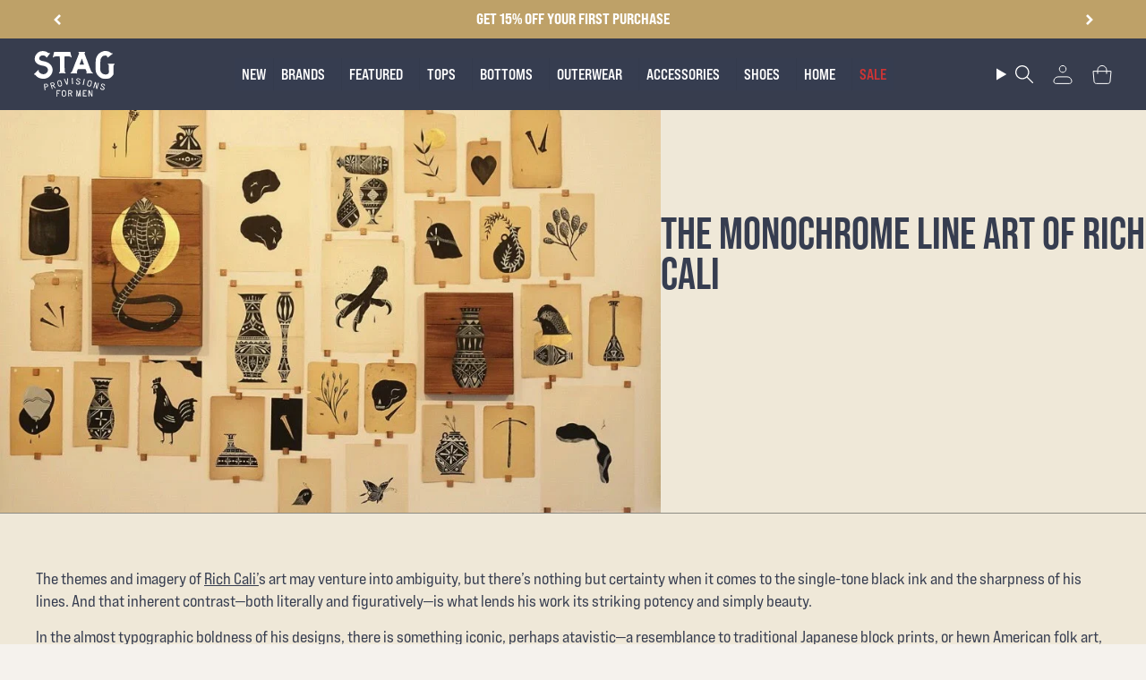

--- FILE ---
content_type: text/html; charset=utf-8
request_url: https://stagprovisions.com/en-de/cart?section_id=api-cart-items
body_size: 250
content:
<div id="shopify-section-api-cart-items" class="shopify-section"><div data-api-content><div class="text-center">
      <p>Your Cart is Empty</p>
      <p><a href="/en-de" class="btn btn--primary btn--solid">Continue Shopping</a></p>
    </div><div data-api-cart-price>


    <!-- Subtotal Display -->
    <div class="cart__total product-total"
      
    >
      <span class="cart__total__label">Products Total</span>
      <span class="cart__total__price">Free
</span>
    </div>

    <!-- Cart-Level Discounts -->
    <div class="cart__total__discount is-hidden"
      
    ></div>

    <!-- Item-Level Discounts -->
    

    <!-- Compare at Price Savings -->
    

    <!-- Shipping Info -->
    <div class="shipping-main">
      <div class="shipping-label">Shipping</div>
      <div class="shipping-information">Calculated at checkout</div>
    </div>

    <!-- Final Total -->
    <div class="cart__total"
      data-animation=""
      data-animation-duration=""
      data-animation-delay="">
      <span class="cart__total__label">Subtotal</span>
      <span class="cart__total__price cart__total__price--animated" data-cart-total="0">Free
</span>
      <div class="cart__price__loader loader"><div class="loader-indeterminate"></div></div>
    </div>
  </div>
</div>

<style>
  .cart__total__discount.is-hidden:empty {
    display: none;
  }
  
  .coupon-discount {
    color: #00A341;
  }
  
  .coupon-price {
    color: #00A341;
    font-weight: 600;
  }
  
  .shipping-main {
    padding: 15px 0;
    border-bottom: 1px solid #E7E7E7;
  }
  
  .cart__total {
    display: flex;
    justify-content: space-between;
    align-items: center;
    padding: 10px 0;
  }
</style></div>

--- FILE ---
content_type: text/html;charset=UTF-8
request_url: https://imgs.signifyd.com/X-G8EbbEyedd-0Ms?0befa04bda698409=KNFvh_uTjkqtPbDOlEwhXKitTnc_Tpc2ku0kU6gzzXHqC1gcOWaWnUU8oqXNmVG3WisTEl1jZONPDKL8Ny3x1GaIowgw9-bZRcsaMCEYCcYxKfyspksgwUTDIFVYjAG8AzahtI57veT_YF5VrUjNqJ18B4Y3REoVUDHOApZH0ttVuJqxnmekRXCLmWyqzk99aVA
body_size: 15655
content:
<!DOCTYPE html><html lang="en"><title>empty</title><body><script type="text/javascript">var td_3e=td_3e||{};td_3e.td_3M=function(td_j,td_o){try{var td_P=[""];var td_S=0;for(var td_V=0;td_V<td_o.length;++td_V){td_P.push(String.fromCharCode(td_j.charCodeAt(td_S)^td_o.charCodeAt(td_V)));td_S++;
if(td_S>=td_j.length){td_S=0;}}return td_P.join("");}catch(td_w){return null;}};td_3e.td_1Z=function(td_Y){if(!String||!String.fromCharCode||!parseInt){return null;}try{this.td_c=td_Y;this.td_d="";this.td_f=function(td_x,td_U){if(0===this.td_d.length){var td_o=this.td_c.substr(0,32);
var td_J="";for(var td_W=32;td_W<td_Y.length;td_W+=2){td_J+=String.fromCharCode(parseInt(td_Y.substr(td_W,2),16));}this.td_d=td_3e.td_3M(td_o,td_J);}if(this.td_d.substr){return this.td_d.substr(td_x,td_U);
}};}catch(td_P){}return null;};td_3e.td_4V=function(td_R){if(td_R===null||td_R.length===null||!String||!String.fromCharCode){return null;}var td_F=null;try{var td_m="";var td_e=[];var td_H=String.fromCharCode(48)+String.fromCharCode(48)+String.fromCharCode(48);
var td_c=0;for(var td_z=0;td_z<td_R.length;++td_z){if(65+td_c>=126){td_c=0;}var td_Z=(td_H+td_R.charCodeAt(td_c++)).slice(-3);td_e.push(td_Z);}var td_f=td_e.join("");td_c=0;for(var td_z=0;td_z<td_f.length;
++td_z){if(65+td_c>=126){td_c=0;}var td_P=String.fromCharCode(65+td_c++);if(td_P!==[][[]]+""){td_m+=td_P;}}td_F=td_3e.td_3M(td_m,td_f);}catch(td_y){return null;}return td_F;};td_3e.td_3C=function(td_E){if(td_E===null||td_E.length===null){return null;
}var td_U="";try{var td_v="";var td_W=0;for(var td_L=0;td_L<td_E.length;++td_L){if(65+td_W>=126){td_W=0;}var td_m=String.fromCharCode(65+td_W++);if(td_m!==[][[]]+""){td_v+=td_m;}}var td_Z=td_3e.td_3M(td_v,td_E);
var td_t=td_Z.match(/.{1,3}/g);for(var td_L=0;td_L<td_t.length;++td_L){td_U+=String.fromCharCode(parseInt(td_t[td_L],10));}}catch(td_F){return null;}return td_U;};td_3e.tdz_2fa7b64ee0834d92a9eafda7941b2627=new td_3e.td_1Z("\x32\x66\x61\x37\x62\x36\x34\x65\x65\x30\x38\x33\x34\x64\x39\x32\x61\x39\x65\x61\x66\x64\x61\x37\x39\x34\x31\x62\x32\x36\x32\x37\x35\x62\x30\x38\x31\x31\x34\x32\x31\x36\x31\x36\x35\x64\x31\x36\x34\x35\x35\x39\x35\x36\x34\x35\x35\x35\x30\x38\x35\x30\x35\x36\x34\x31\x34\x64\x31\x63\x31\x31\x30\x33\x30\x62\x30\x33\x35\x64\x35\x63\x35\x37\x34\x35\x35\x32\x30\x33\x30\x34\x30\x31\x30\x33\x30\x37\x35\x30\x35\x36\x30\x66\x35\x62\x35\x37\x35\x36\x30\x36\x30\x31\x35\x35\x35\x65\x36\x38\x35\x62\x30\x36\x35\x33\x35\x37\x30\x32\x34\x64\x34\x35\x32\x30\x31\x34\x31\x36\x30\x30\x34\x65\x36\x34\x34\x37\x34\x35\x31\x30\x35\x62\x35\x38\x35\x35");
td_1F=function(){var td_T8=((typeof(td_3e.tdz_2fa7b64ee0834d92a9eafda7941b2627)!=="undefined"&&typeof(td_3e.tdz_2fa7b64ee0834d92a9eafda7941b2627.td_f)!=="undefined")?(td_3e.tdz_2fa7b64ee0834d92a9eafda7941b2627.td_f(0,21)):null);
var td_XY=typeof window===((typeof(td_3e.tdz_2fa7b64ee0834d92a9eafda7941b2627)!=="undefined"&&typeof(td_3e.tdz_2fa7b64ee0834d92a9eafda7941b2627.td_f)!=="undefined")?(td_3e.tdz_2fa7b64ee0834d92a9eafda7941b2627.td_f(21,6)):null);
var td_AC=td_XY?window:{};if(td_AC.JS_SHA256_NO_WINDOW){td_XY=false;}var td_YQ=!td_AC.JS_SHA256_NO_ARRAY_BUFFER&&typeof ArrayBuffer!==[][[]]+"";var td_jT=((typeof(td_3e.tdz_2fa7b64ee0834d92a9eafda7941b2627)!=="undefined"&&typeof(td_3e.tdz_2fa7b64ee0834d92a9eafda7941b2627.td_f)!=="undefined")?(td_3e.tdz_2fa7b64ee0834d92a9eafda7941b2627.td_f(27,16)):null).split("");
var td_dE=[-2147483648,8388608,32768,128];var td_gp=[24,16,8,0];var td_NB=[1116352408,1899447441,3049323471,3921009573,961987163,1508970993,2453635748,2870763221,3624381080,310598401,607225278,1426881987,1925078388,2162078206,2614888103,3248222580,3835390401,4022224774,264347078,604807628,770255983,1249150122,1555081692,1996064986,2554220882,2821834349,2952996808,3210313671,3336571891,3584528711,113926993,338241895,666307205,773529912,1294757372,1396182291,1695183700,1986661051,2177026350,2456956037,2730485921,2820302411,3259730800,3345764771,3516065817,3600352804,4094571909,275423344,430227734,506948616,659060556,883997877,958139571,1322822218,1537002063,1747873779,1955562222,2024104815,2227730452,2361852424,2428436474,2756734187,3204031479,3329325298];
var td_f=[];if(td_AC.JS_SHA256_NO_NODE_JS||!Array.isArray){Array.isArray=function(td_Zz){return Object.prototype.toString.call(td_Zz)===((typeof(td_3e.tdz_2fa7b64ee0834d92a9eafda7941b2627)!=="undefined"&&typeof(td_3e.tdz_2fa7b64ee0834d92a9eafda7941b2627.td_f)!=="undefined")?(td_3e.tdz_2fa7b64ee0834d92a9eafda7941b2627.td_f(43,14)):null);
};}if(td_YQ&&(td_AC.JS_SHA256_NO_ARRAY_BUFFER_IS_VIEW||!ArrayBuffer.isView)){ArrayBuffer.isView=function(td_fv){return typeof td_fv===((typeof(td_3e.tdz_2fa7b64ee0834d92a9eafda7941b2627)!=="undefined"&&typeof(td_3e.tdz_2fa7b64ee0834d92a9eafda7941b2627.td_f)!=="undefined")?(td_3e.tdz_2fa7b64ee0834d92a9eafda7941b2627.td_f(21,6)):null)&&td_fv.buffer&&td_fv.buffer.constructor===ArrayBuffer;
};}instance=new td_p6(false,false);this.update=function(td_yo){instance.update(td_yo);};this.hash=function(td_EX){instance.update(td_EX);return instance.toString();};this.toString=function(){return instance.toString();
};function td_p6(){this.blocks=[0,0,0,0,0,0,0,0,0,0,0,0,0,0,0,0,0];this.h0=1779033703;this.h1=3144134277;this.h2=1013904242;this.h3=2773480762;this.h4=1359893119;this.h5=2600822924;this.h6=528734635;this.h7=1541459225;
this.block=this.start=this.bytes=this.hBytes=0;this.finalized=this.hashed=false;this.first=true;}td_p6.prototype.update=function(td_Zr){if(this.finalized){return;}var td_Cc,td_e3=typeof td_Zr;if(td_e3!==((typeof(td_3e.tdz_2fa7b64ee0834d92a9eafda7941b2627)!=="undefined"&&typeof(td_3e.tdz_2fa7b64ee0834d92a9eafda7941b2627.td_f)!=="undefined")?(td_3e.tdz_2fa7b64ee0834d92a9eafda7941b2627.td_f(57,6)):null)){if(td_e3===((typeof(td_3e.tdz_2fa7b64ee0834d92a9eafda7941b2627)!=="undefined"&&typeof(td_3e.tdz_2fa7b64ee0834d92a9eafda7941b2627.td_f)!=="undefined")?(td_3e.tdz_2fa7b64ee0834d92a9eafda7941b2627.td_f(21,6)):null)){if(td_Zr===null){throw new Error(td_T8);
}else{if(td_YQ&&td_Zr.constructor===ArrayBuffer){td_Zr=new Uint8Array(td_Zr);}else{if(!Array.isArray(td_Zr)){if(!td_YQ||!ArrayBuffer.isView(td_Zr)){throw new Error(td_T8);}}}}}else{throw new Error(td_T8);
}td_Cc=true;}var td_Mi,td_mF=0,td_x3,td_gV=td_Zr.length,td_c6=this.blocks;while(td_mF<td_gV){if(this.hashed){this.hashed=false;td_c6[0]=this.block;td_c6[16]=td_c6[1]=td_c6[2]=td_c6[3]=td_c6[4]=td_c6[5]=td_c6[6]=td_c6[7]=td_c6[8]=td_c6[9]=td_c6[10]=td_c6[11]=td_c6[12]=td_c6[13]=td_c6[14]=td_c6[15]=0;
}if(td_Cc){for(td_x3=this.start;td_mF<td_gV&&td_x3<64;++td_mF){td_c6[td_x3>>2]|=td_Zr[td_mF]<<td_gp[td_x3++&3];}}else{for(td_x3=this.start;td_mF<td_gV&&td_x3<64;++td_mF){td_Mi=td_Zr.charCodeAt(td_mF);if(td_Mi<128){td_c6[td_x3>>2]|=td_Mi<<td_gp[td_x3++&3];
}else{if(td_Mi<2048){td_c6[td_x3>>2]|=(192|(td_Mi>>6))<<td_gp[td_x3++&3];td_c6[td_x3>>2]|=(128|(td_Mi&63))<<td_gp[td_x3++&3];}else{if(td_Mi<55296||td_Mi>=57344){td_c6[td_x3>>2]|=(224|(td_Mi>>12))<<td_gp[td_x3++&3];
td_c6[td_x3>>2]|=(128|((td_Mi>>6)&63))<<td_gp[td_x3++&3];td_c6[td_x3>>2]|=(128|(td_Mi&63))<<td_gp[td_x3++&3];}else{td_Mi=65536+(((td_Mi&1023)<<10)|(td_Zr.charCodeAt(++td_mF)&1023));td_c6[td_x3>>2]|=(240|(td_Mi>>18))<<td_gp[td_x3++&3];
td_c6[td_x3>>2]|=(128|((td_Mi>>12)&63))<<td_gp[td_x3++&3];td_c6[td_x3>>2]|=(128|((td_Mi>>6)&63))<<td_gp[td_x3++&3];td_c6[td_x3>>2]|=(128|(td_Mi&63))<<td_gp[td_x3++&3];}}}}}this.lastByteIndex=td_x3;this.bytes+=td_x3-this.start;
if(td_x3>=64){this.block=td_c6[16];this.start=td_x3-64;this.hash();this.hashed=true;}else{this.start=td_x3;}}if(this.bytes>4294967295){this.hBytes+=this.bytes/4294967296<<0;this.bytes=this.bytes%4294967296;
}return this;};td_p6.prototype.finalize=function(){if(this.finalized){return;}this.finalized=true;var td_xj=this.blocks,td_Yg=this.lastByteIndex;td_xj[16]=this.block;td_xj[td_Yg>>2]|=td_dE[td_Yg&3];this.block=td_xj[16];
if(td_Yg>=56){if(!this.hashed){this.hash();}td_xj[0]=this.block;td_xj[16]=td_xj[1]=td_xj[2]=td_xj[3]=td_xj[4]=td_xj[5]=td_xj[6]=td_xj[7]=td_xj[8]=td_xj[9]=td_xj[10]=td_xj[11]=td_xj[12]=td_xj[13]=td_xj[14]=td_xj[15]=0;
}td_xj[14]=this.hBytes<<3|this.bytes>>>29;td_xj[15]=this.bytes<<3;this.hash();};td_p6.prototype.hash=function(){var td_Mc=this.h0,td_M3=this.h1,td_B2=this.h2,td_vz=this.h3,td_s5=this.h4,td_Tw=this.h5,td_Mk=this.h6,td_MR=this.h7,td_Z7=this.blocks,td_pl,td_Rb,td_kz,td_WU,td_Lu,td_m2,td_M6,td_Sx,td_Uw,td_bp,td_jg;
for(td_pl=16;td_pl<64;++td_pl){td_Lu=td_Z7[td_pl-15];td_Rb=((td_Lu>>>7)|(td_Lu<<25))^((td_Lu>>>18)|(td_Lu<<14))^(td_Lu>>>3);td_Lu=td_Z7[td_pl-2];td_kz=((td_Lu>>>17)|(td_Lu<<15))^((td_Lu>>>19)|(td_Lu<<13))^(td_Lu>>>10);
td_Z7[td_pl]=td_Z7[td_pl-16]+td_Rb+td_Z7[td_pl-7]+td_kz<<0;}td_jg=td_M3&td_B2;for(td_pl=0;td_pl<64;td_pl+=4){if(this.first){td_Sx=704751109;td_Lu=td_Z7[0]-210244248;td_MR=td_Lu-1521486534<<0;td_vz=td_Lu+143694565<<0;
this.first=false;}else{td_Rb=((td_Mc>>>2)|(td_Mc<<30))^((td_Mc>>>13)|(td_Mc<<19))^((td_Mc>>>22)|(td_Mc<<10));td_kz=((td_s5>>>6)|(td_s5<<26))^((td_s5>>>11)|(td_s5<<21))^((td_s5>>>25)|(td_s5<<7));td_Sx=td_Mc&td_M3;
td_WU=td_Sx^(td_Mc&td_B2)^td_jg;td_M6=(td_s5&td_Tw)^(~td_s5&td_Mk);td_Lu=td_MR+td_kz+td_M6+td_NB[td_pl]+td_Z7[td_pl];td_m2=td_Rb+td_WU;td_MR=td_vz+td_Lu<<0;td_vz=td_Lu+td_m2<<0;}td_Rb=((td_vz>>>2)|(td_vz<<30))^((td_vz>>>13)|(td_vz<<19))^((td_vz>>>22)|(td_vz<<10));
td_kz=((td_MR>>>6)|(td_MR<<26))^((td_MR>>>11)|(td_MR<<21))^((td_MR>>>25)|(td_MR<<7));td_Uw=td_vz&td_Mc;td_WU=td_Uw^(td_vz&td_M3)^td_Sx;td_M6=(td_MR&td_s5)^(~td_MR&td_Tw);td_Lu=td_Mk+td_kz+td_M6+td_NB[td_pl+1]+td_Z7[td_pl+1];
td_m2=td_Rb+td_WU;td_Mk=td_B2+td_Lu<<0;td_B2=td_Lu+td_m2<<0;td_Rb=((td_B2>>>2)|(td_B2<<30))^((td_B2>>>13)|(td_B2<<19))^((td_B2>>>22)|(td_B2<<10));td_kz=((td_Mk>>>6)|(td_Mk<<26))^((td_Mk>>>11)|(td_Mk<<21))^((td_Mk>>>25)|(td_Mk<<7));
td_bp=td_B2&td_vz;td_WU=td_bp^(td_B2&td_Mc)^td_Uw;td_M6=(td_Mk&td_MR)^(~td_Mk&td_s5);td_Lu=td_Tw+td_kz+td_M6+td_NB[td_pl+2]+td_Z7[td_pl+2];td_m2=td_Rb+td_WU;td_Tw=td_M3+td_Lu<<0;td_M3=td_Lu+td_m2<<0;td_Rb=((td_M3>>>2)|(td_M3<<30))^((td_M3>>>13)|(td_M3<<19))^((td_M3>>>22)|(td_M3<<10));
td_kz=((td_Tw>>>6)|(td_Tw<<26))^((td_Tw>>>11)|(td_Tw<<21))^((td_Tw>>>25)|(td_Tw<<7));td_jg=td_M3&td_B2;td_WU=td_jg^(td_M3&td_vz)^td_bp;td_M6=(td_Tw&td_Mk)^(~td_Tw&td_MR);td_Lu=td_s5+td_kz+td_M6+td_NB[td_pl+3]+td_Z7[td_pl+3];
td_m2=td_Rb+td_WU;td_s5=td_Mc+td_Lu<<0;td_Mc=td_Lu+td_m2<<0;}this.h0=this.h0+td_Mc<<0;this.h1=this.h1+td_M3<<0;this.h2=this.h2+td_B2<<0;this.h3=this.h3+td_vz<<0;this.h4=this.h4+td_s5<<0;this.h5=this.h5+td_Tw<<0;
this.h6=this.h6+td_Mk<<0;this.h7=this.h7+td_MR<<0;};td_p6.prototype.hex=function(){this.finalize();var td_vH=this.h0,td_uo=this.h1,td_JA=this.h2,td_Sk=this.h3,td_gC=this.h4,td_YL=this.h5,td_Lw=this.h6,td_m1=this.h7;
var td_HL=td_jT[(td_vH>>28)&15]+td_jT[(td_vH>>24)&15]+td_jT[(td_vH>>20)&15]+td_jT[(td_vH>>16)&15]+td_jT[(td_vH>>12)&15]+td_jT[(td_vH>>8)&15]+td_jT[(td_vH>>4)&15]+td_jT[td_vH&15]+td_jT[(td_uo>>28)&15]+td_jT[(td_uo>>24)&15]+td_jT[(td_uo>>20)&15]+td_jT[(td_uo>>16)&15]+td_jT[(td_uo>>12)&15]+td_jT[(td_uo>>8)&15]+td_jT[(td_uo>>4)&15]+td_jT[td_uo&15]+td_jT[(td_JA>>28)&15]+td_jT[(td_JA>>24)&15]+td_jT[(td_JA>>20)&15]+td_jT[(td_JA>>16)&15]+td_jT[(td_JA>>12)&15]+td_jT[(td_JA>>8)&15]+td_jT[(td_JA>>4)&15]+td_jT[td_JA&15]+td_jT[(td_Sk>>28)&15]+td_jT[(td_Sk>>24)&15]+td_jT[(td_Sk>>20)&15]+td_jT[(td_Sk>>16)&15]+td_jT[(td_Sk>>12)&15]+td_jT[(td_Sk>>8)&15]+td_jT[(td_Sk>>4)&15]+td_jT[td_Sk&15]+td_jT[(td_gC>>28)&15]+td_jT[(td_gC>>24)&15]+td_jT[(td_gC>>20)&15]+td_jT[(td_gC>>16)&15]+td_jT[(td_gC>>12)&15]+td_jT[(td_gC>>8)&15]+td_jT[(td_gC>>4)&15]+td_jT[td_gC&15]+td_jT[(td_YL>>28)&15]+td_jT[(td_YL>>24)&15]+td_jT[(td_YL>>20)&15]+td_jT[(td_YL>>16)&15]+td_jT[(td_YL>>12)&15]+td_jT[(td_YL>>8)&15]+td_jT[(td_YL>>4)&15]+td_jT[td_YL&15]+td_jT[(td_Lw>>28)&15]+td_jT[(td_Lw>>24)&15]+td_jT[(td_Lw>>20)&15]+td_jT[(td_Lw>>16)&15]+td_jT[(td_Lw>>12)&15]+td_jT[(td_Lw>>8)&15]+td_jT[(td_Lw>>4)&15]+td_jT[td_Lw&15];
td_HL+=td_jT[(td_m1>>28)&15]+td_jT[(td_m1>>24)&15]+td_jT[(td_m1>>20)&15]+td_jT[(td_m1>>16)&15]+td_jT[(td_m1>>12)&15]+td_jT[(td_m1>>8)&15]+td_jT[(td_m1>>4)&15]+td_jT[td_m1&15];return td_HL;};td_p6.prototype.toString=td_p6.prototype.hex;
};var td_3e=td_3e||{};td_3e.td_5a=function(){};td_3e.hasDebug=false;td_3e.trace=function(){};td_3e.hasTrace=false;td_3e.tdz_f490a7565a7b46f9bca626fab515a098=new td_3e.td_1Z("\x66\x34\x39\x30\x61\x37\x35\x36\x35\x61\x37\x62\x34\x36\x66\x39\x62\x63\x61\x36\x32\x36\x66\x61\x62\x35\x31\x35\x61\x30\x39\x38\x31\x35\x34\x30\x34\x62\x35\x39\x30\x66\x35\x30\x35\x33\x34\x33\x35\x62\x30\x32\x34\x33\x30\x62\x35\x62\x35\x38\x33\x64\x35\x36\x30\x30\x30\x39\x30\x34\x35\x35\x34\x36\x31\x36\x32\x37\x31\x33\x31\x30\x35\x34\x34\x38\x36\x38\x31\x34\x35\x65\x35\x32\x35\x36\x30\x39\x34\x33\x35\x37\x35\x33\x30\x65\x35\x61\x34\x35\x35\x61\x35\x30\x31\x35\x35\x32\x30\x64\x35\x61\x35\x61\x30\x39\x35\x38\x30\x36");
function td_U(td_z,td_f,td_X){if(typeof td_X===[][[]]+""||td_X===null){td_X=0;}else{if(td_X<0){td_X=Math.max(0,td_z.length+td_X);}}for(var td_K=td_X,td_S=td_z.length;td_K<td_S;td_K++){if(td_z[td_K]===td_f){return td_K;
}}return -1;}function td_Z(td_u,td_z,td_C){return td_u.indexOf(td_z,td_C);}function td_m(td_L){if(typeof td_L!==((typeof(td_3e.tdz_f490a7565a7b46f9bca626fab515a098)!=="undefined"&&typeof(td_3e.tdz_f490a7565a7b46f9bca626fab515a098.td_f)!=="undefined")?(td_3e.tdz_f490a7565a7b46f9bca626fab515a098.td_f(0,6)):null)||td_L===null||typeof td_L.replace===[][[]]+""||td_L.replace===null){return null;
}return td_L.replace(/^\s+|\s+$/g,"");}function td_k(td_L){if(typeof td_L!==((typeof(td_3e.tdz_f490a7565a7b46f9bca626fab515a098)!=="undefined"&&typeof(td_3e.tdz_f490a7565a7b46f9bca626fab515a098.td_f)!=="undefined")?(td_3e.tdz_f490a7565a7b46f9bca626fab515a098.td_f(0,6)):null)||td_L===null||typeof td_L.trim===[][[]]+""||td_L.trim===null){return null;
}return td_L.trim();}function td_0S(td_b){if(typeof td_b!==((typeof(td_3e.tdz_f490a7565a7b46f9bca626fab515a098)!=="undefined"&&typeof(td_3e.tdz_f490a7565a7b46f9bca626fab515a098.td_f)!=="undefined")?(td_3e.tdz_f490a7565a7b46f9bca626fab515a098.td_f(0,6)):null)||td_b===null||typeof td_b.trim===[][[]]+""||td_b.trim===null){return null;
}return td_b.trim();}function td_1n(td_s,td_y,td_K){return td_s.indexOf(td_y,td_K);}function td_O(){return Date.now();}function td_t(){return new Date().getTime();}function td_Y(){return performance.now();
}function td_j(){return window.performance.now();}function td_0Q(td_A){return parseFloat(td_A);}function td_4R(td_u){return parseInt(td_u);}function td_5W(td_h){return isNaN(td_h);}function td_5n(td_X){return isFinite(td_X);
}function td_W(){if(typeof Number.parseFloat!==[][[]]+""&&typeof Number.parseInt!==[][[]]+""){td_0Q=Number.parseFloat;td_4R=Number.parseInt;}else{if(typeof parseFloat!==[][[]]+""&&typeof parseInt!==[][[]]+""){td_0Q=parseFloat;
td_4R=parseInt;}else{td_0Q=null;td_4R=null;}}if(typeof Number.isNaN!==[][[]]+""){td_5W=Number.isNaN;}else{if(typeof isNaN!==[][[]]+""){td_5W=isNaN;}else{td_5W=null;}}if(typeof Number.isFinite!==[][[]]+""){td_5n=Number.isFinite;
}else{if(typeof isFinite!==[][[]]+""){td_5n=isFinite;}else{td_5n=null;}}}function td_e(){if(!Array.prototype.indexOf){td_1n=td_U;}else{td_1n=td_Z;}if(typeof String.prototype.trim!==((typeof(td_3e.tdz_f490a7565a7b46f9bca626fab515a098)!=="undefined"&&typeof(td_3e.tdz_f490a7565a7b46f9bca626fab515a098.td_f)!=="undefined")?(td_3e.tdz_f490a7565a7b46f9bca626fab515a098.td_f(6,8)):null)){td_0S=td_m;
}else{td_0S=td_k;}if(typeof Date.now===[][[]]+""){td_O=td_t;}var td_c=false;if(typeof performance===[][[]]+""||typeof performance.now===[][[]]+""){if(typeof window.performance!==[][[]]+""&&typeof window.performance.now!==[][[]]+""){td_Y=td_j;
}else{td_Y=td_O;td_c=true;}}if(!td_c){var td_o=td_Y();var td_y=td_o.toFixed();if(td_o===td_y){td_Y=td_O;}}if(typeof Array.isArray===[][[]]+""){Array.isArray=function(td_L){return Object.prototype.toString.call(td_L)===((typeof(td_3e.tdz_f490a7565a7b46f9bca626fab515a098)!=="undefined"&&typeof(td_3e.tdz_f490a7565a7b46f9bca626fab515a098.td_f)!=="undefined")?(td_3e.tdz_f490a7565a7b46f9bca626fab515a098.td_f(14,14)):null);
};}td_W();}function td_4C(td_S){if(typeof document.readyState!==[][[]]+""&&document.readyState!==null&&typeof document.readyState!==((typeof(td_3e.tdz_f490a7565a7b46f9bca626fab515a098)!=="undefined"&&typeof(td_3e.tdz_f490a7565a7b46f9bca626fab515a098.td_f)!=="undefined")?(td_3e.tdz_f490a7565a7b46f9bca626fab515a098.td_f(28,7)):null)&&document.readyState===((typeof(td_3e.tdz_f490a7565a7b46f9bca626fab515a098)!=="undefined"&&typeof(td_3e.tdz_f490a7565a7b46f9bca626fab515a098.td_f)!=="undefined")?(td_3e.tdz_f490a7565a7b46f9bca626fab515a098.td_f(35,8)):null)){td_S();
}else{if(typeof document.readyState===[][[]]+""){setTimeout(td_S,300);}else{var td_T=200;var td_h;if(typeof window!==[][[]]+""&&typeof window!==((typeof(td_3e.tdz_f490a7565a7b46f9bca626fab515a098)!=="undefined"&&typeof(td_3e.tdz_f490a7565a7b46f9bca626fab515a098.td_f)!=="undefined")?(td_3e.tdz_f490a7565a7b46f9bca626fab515a098.td_f(28,7)):null)&&window!==null){td_h=window;
}else{td_h=document.body;}if(td_h.addEventListener){td_h.addEventListener(Number(343388).toString(25),function(){setTimeout(td_S,td_T);},false);}else{if(td_h.attachEvent){td_h.attachEvent(((typeof(td_3e.tdz_f490a7565a7b46f9bca626fab515a098)!=="undefined"&&typeof(td_3e.tdz_f490a7565a7b46f9bca626fab515a098.td_f)!=="undefined")?(td_3e.tdz_f490a7565a7b46f9bca626fab515a098.td_f(43,6)):null),function(){setTimeout(td_S,td_T);
},false);}else{var td_o=td_h.onload;td_h.onload=new function(){var td_X=true;if(td_o!==null&&typeof td_o===((typeof(td_3e.tdz_f490a7565a7b46f9bca626fab515a098)!=="undefined"&&typeof(td_3e.tdz_f490a7565a7b46f9bca626fab515a098.td_f)!=="undefined")?(td_3e.tdz_f490a7565a7b46f9bca626fab515a098.td_f(6,8)):null)){td_X=td_o();
}setTimeout(td_S,td_T);td_h.onload=td_o;return td_X;};}}}}}function td_F(){if(typeof td_4P!==[][[]]+""){td_4P();}if(typeof td_0y!==[][[]]+""){td_0y();}if(typeof td_2t!==[][[]]+""){td_2t();}if(typeof td_6C!==[][[]]+""){if(typeof td_6Q!==[][[]]+""&&td_6Q!==null){td_6C(td_6Q,false);
}if(typeof td_3E!==[][[]]+""&&td_3E!==null){td_6C(td_3E,true);}}if(typeof tmx_link_scan!==[][[]]+""){tmx_link_scan();}if(typeof td_4t!==[][[]]+""){td_4t();}if(typeof td_5C!==[][[]]+""){td_5C.start();}if(typeof td_0h!==[][[]]+""){td_0h.start();
}if(typeof td_3q!==[][[]]+""){td_3q();}}function td_2e(){try{td_3e.td_4N();td_3e.td_1v(document);td_1L.td_3N();td_e();var td_S="1";if(typeof td_3e.td_6a!==[][[]]+""&&td_3e.td_6a!==null&&td_3e.td_6a===td_S){td_F();
}else{td_4C(td_F);}}catch(td_y){}}td_3e.tdz_0d28d3f7ee3749dda6caf2bc37e632bb=new td_3e.td_1Z("\x30\x64\x32\x38\x64\x33\x66\x37\x65\x65\x33\x37\x34\x39\x64\x64\x61\x36\x63\x61\x66\x32\x62\x63\x33\x37\x65\x36\x33\x32\x62\x62\x31\x30\x32\x62\x36\x32\x36\x61\x34\x62\x31\x33\x32\x39\x36\x37\x33\x37\x32\x61\x34\x33\x35\x32\x34\x36\x35\x38\x34\x34\x32\x62\x33\x31\x36\x32\x34\x63\x34\x31\x32\x39\x36\x32\x33\x36\x32\x63\x34\x33\x35\x32\x31\x37\x35\x37\x31\x33\x36\x36\x30\x64\x31\x37\x35\x33\x30\x63\x37\x64\x34\x38\x30\x31\x34\x31\x30\x37\x31\x37\x32\x38\x30\x63\x35\x64\x35\x65\x37\x31\x35\x64\x30\x33\x30\x31\x34\x65\x37\x33\x30\x37\x30\x36\x30\x33\x37\x37\x30\x36\x30\x34\x31\x63\x37\x32\x30\x31\x35\x31\x37\x36\x35\x36\x30\x35\x32\x33\x31\x66\x32\x31\x35\x36\x35\x66\x32\x35\x37\x36\x30\x32\x35\x30\x30\x63\x32\x61\x36\x30\x31\x38\x37\x31\x35\x64\x30\x33\x30\x64\x32\x65\x36\x35\x33\x61\x30\x30\x32\x34\x34\x30\x30\x64\x31\x34\x34\x30\x35\x32\x31\x37\x36\x66\x35\x32\x35\x63\x30\x36\x30\x37\x34\x38\x33\x37\x35\x33\x35\x35\x31\x37\x34\x36\x30\x38\x35\x30\x32\x37\x31\x37\x35\x63\x34\x30\x34\x37\x35\x63\x31\x36\x33\x31\x32\x32\x37\x34\x31\x31\x30\x65\x31\x31\x34\x31\x30\x37\x31\x31\x36\x36\x37\x34\x32\x38\x35\x39\x35\x31\x35\x62\x30\x65\x30\x37\x36\x30\x31\x31\x35\x34\x35\x65\x30\x64\x35\x64\x32\x35\x35\x66\x31\x37\x30\x61\x35\x65\x35\x32\x37\x62\x35\x34\x30\x61\x30\x64\x33\x36\x35\x33\x30\x31\x32\x65\x30\x62\x35\x63\x30\x62\x33\x34\x35\x36\x35\x35\x34\x61\x37\x30\x34\x62\x35\x62\x32\x64\x33\x31\x37\x36\x30\x64\x34\x30\x35\x64\x30\x32\x35\x63\x31\x65\x37\x34\x31\x37\x30\x63\x37\x63\x36\x34\x36\x63\x35\x30\x30\x35\x30\x62\x32\x63\x35\x66\x34\x63\x32\x63\x30\x66\x34\x37\x30\x62\x32\x31\x34\x31\x35\x38\x31\x32\x34\x35\x35\x36\x34\x30\x32\x33\x31\x32\x34\x30\x30\x38\x35\x37\x36\x62\x30\x35\x35\x35\x30\x37\x34\x35\x30\x63\x33\x33\x35\x36\x34\x35\x34\x37\x35\x30\x30\x62\x30\x61\x30\x38\x37\x35\x30\x32\x30\x33\x32\x64\x37\x36\x32\x37\x32\x38\x35\x63\x35\x39\x31\x34\x34\x33\x35\x36\x34\x30\x30\x64\x31\x30\x37\x33\x30\x35\x35\x66\x35\x31\x30\x61\x35\x63\x32\x38\x35\x32\x31\x31\x31\x36\x35\x30\x35\x36\x34\x34\x35\x63\x32\x39\x33\x37\x32\x38\x37\x33\x32\x36\x31\x39\x31\x36\x35\x65\x30\x64\x31\x31\x35\x36\x34\x35\x32\x63\x37\x33\x37\x65\x35\x64\x30\x30\x30\x62\x35\x63\x30\x31\x36\x36\x34\x61\x30\x64\x35\x37\x30\x33\x35\x39\x31\x31\x31\x37\x34\x35\x37\x30\x35\x31\x35\x61\x30\x66\x30\x62\x32\x63\x35\x39\x31\x39\x30\x38\x30\x61\x35\x65\x30\x33\x33\x34\x35\x61\x35\x39\x33\x32\x35\x66\x35\x64\x35\x36\x30\x64\x31\x35\x34\x33\x32\x39\x35\x33\x35\x62\x33\x33\x35\x61\x30\x38\x35\x33\x30\x61\x31\x32\x34\x30\x31\x37\x36\x34\x35\x31\x30\x62\x30\x61\x30\x34\x37\x37\x30\x64\x30\x35\x31\x34\x35\x64\x30\x62\x30\x37\x37\x63\x34\x37\x30\x30\x35\x38\x37\x31\x36\x31\x32\x36\x33\x31\x34\x35\x30\x61\x37\x64\x36\x62\x32\x38\x35\x61\x30\x38\x34\x32\x31\x64\x34\x35\x35\x32\x34\x35\x35\x39\x37\x35\x30\x64\x30\x61\x31\x34\x34\x65\x32\x31\x30\x64\x30\x37\x35\x31\x30\x39\x32\x31\x35\x36\x34\x35\x31\x37\x34\x66\x35\x61\x36\x32\x30\x61\x30\x64\x35\x65\x30\x31\x35\x62\x36\x38\x30\x63\x35\x63\x30\x38\x35\x32\x34\x61\x30\x63\x36\x33\x35\x38\x35\x30\x35\x30\x33\x34\x30\x35\x30\x35\x37\x61\x30\x61\x30\x66\x31\x33\x34\x61\x34\x32\x30\x32\x35\x32\x34\x35\x30\x36\x35\x65\x36\x34\x35\x62\x30\x63\x30\x36\x35\x66\x31\x33\x34\x31\x31\x38\x35\x35\x30\x33\x33\x31\x35\x65\x30\x62\x30\x31\x35\x63\x34\x30\x34\x37\x31\x39\x35\x63\x34\x61\x35\x30\x36\x31\x30\x61\x30\x66\x30\x32\x35\x64\x31\x35\x31\x30\x31\x33\x30\x66\x33\x32\x35\x66\x35\x64\x35\x36\x30\x64\x31\x35\x34\x33\x34\x34\x30\x35\x36\x66\x30\x64\x35\x64\x30\x32\x35\x38\x31\x32\x31\x36\x31\x33\x36\x31\x35\x64\x34\x61\x31\x30\x30\x35\x33\x36\x35\x66\x30\x64\x30\x35\x30\x39\x34\x35\x31\x31\x34\x33\x36\x30\x35\x32\x31\x37\x34\x30\x35\x36\x34\x30\x34\x32\x35\x30\x30\x30\x35\x34\x30\x31\x36\x66\x30\x64\x35\x64\x30\x32\x35\x38\x31\x32\x31\x36\x31\x33\x36\x66\x36\x34\x36\x65\x30\x64\x30\x61\x30\x35\x35\x39\x31\x34\x31\x32\x34\x36\x30\x30\x35\x32\x35\x33\x30\x33\x36\x30\x30\x63\x35\x38\x35\x37\x35\x64\x31\x35\x31\x31\x31\x30\x32\x39\x37\x37\x36\x66\x30\x64\x35\x64\x30\x32\x35\x38\x31\x32\x31\x36\x31\x33\x30\x65\x30\x63\x36\x65\x30\x64\x30\x61\x30\x35\x35\x39\x31\x34\x31\x32\x34\x36\x30\x62\x35\x37\x33\x34\x35\x61\x35\x39\x30\x31\x35\x39\x34\x34\x34\x31\x34\x32\x32\x63\x36\x34\x34\x34\x30\x36\x31\x36\x35\x34\x36\x34\x30\x66\x35\x39\x30\x31\x30\x61\x34\x34\x34\x34\x31\x34\x37\x61\x32\x31\x33\x33\x30\x38\x35\x38\x30\x37\x30\x65\x31\x31\x34\x31\x34\x32\x35\x30\x31\x64\x30\x36\x35\x34\x37\x62\x35\x32\x35\x31\x34\x32\x32\x64\x36\x33\x34\x34\x36\x61\x37\x35\x30\x35\x35\x30\x34\x36\x37\x38\x33\x36\x33\x32\x35\x61\x35\x39\x35\x30\x35\x36\x31\x33\x31\x37\x34\x31\x36\x36\x30\x62\x30\x65\x30\x38\x35\x37\x34\x32\x35\x35\x31\x64\x30\x37\x33\x32\x35\x66\x35\x64\x35\x36\x30\x64\x31\x35\x34\x33\x34\x34\x36\x32\x35\x30\x30\x62\x35\x64\x30\x33\x31\x37\x35\x32\x34\x62\x30\x33\x36\x30\x35\x64\x35\x37\x30\x30\x30\x62\x31\x36\x34\x35\x34\x33\x33\x31\x30\x65\x35\x64\x30\x63\x30\x36\x31\x33\x30\x66\x34\x62\x30\x36\x36\x34\x35\x62\x30\x63\x30\x36\x35\x66\x31\x33\x34\x31\x31\x38\x33\x34\x35\x62\x30\x39\x35\x39\x30\x30\x34\x35\x30\x62\x31\x39\x30\x35\x36\x65\x30\x64\x30\x61\x30\x35\x35\x39\x31\x34\x31\x32\x34\x36\x36\x32\x30\x61\x30\x63\x35\x64\x35\x32\x34\x35\x30\x37\x30\x33\x31\x63\x35\x32\x31\x37\x35\x65\x30\x66\x35\x63\x35\x37\x31\x33\x35\x64\x33\x31\x35\x65\x30\x62\x30\x31\x35\x63\x34\x30\x34\x37\x31\x39\x35\x35\x35\x35\x32\x63\x35\x37\x30\x30\x32\x38\x30\x38\x34\x36\x30\x37\x30\x66\x36\x35\x35\x65\x31\x36\x35\x66\x35\x63\x35\x63\x32\x64\x33\x31\x35\x39\x33\x34\x35\x33\x35\x63\x34\x34\x36\x62\x34\x36\x35\x65\x32\x61\x33\x36\x31\x33\x37\x38\x36\x34\x36\x62\x30\x64\x31\x37\x34\x31\x35\x38\x30\x63\x31\x35\x34\x36\x35\x33\x34\x32\x31\x35\x35\x32\x35\x62\x30\x63\x35\x32\x31\x33\x36\x37\x33\x30\x32\x65\x35\x66\x30\x36\x35\x38\x35\x64\x30\x37\x34\x37\x33\x64\x35\x38\x30\x37\x30\x66\x35\x36\x35\x34\x34\x30\x31\x39\x33\x37\x30\x35\x30\x37\x35\x37\x31\x31\x30\x38\x33\x34\x35\x37\x30\x66\x30\x63\x34\x37\x35\x32\x32\x62\x35\x39\x34\x37\x35\x62\x30\x34\x30\x62\x35\x33\x30\x35\x34\x36\x35\x31\x30\x62\x35\x64\x33\x62\x34\x34\x30\x34\x30\x33\x35\x32\x34\x35\x35\x64\x35\x62\x31\x36\x30\x35\x31\x37\x35\x33\x35\x39\x34\x65\x34\x39\x37\x30\x31\x30\x30\x32\x34\x35\x35\x32\x30\x30\x35\x32\x35\x34\x35\x37\x35\x38\x34\x64\x31\x66\x31\x34\x34\x37\x35\x65\x30\x32\x35\x61\x30\x38\x30\x64\x34\x61\x34\x61\x35\x61\x36\x37\x35\x63\x35\x36\x30\x61\x30\x31\x34\x65\x35\x66\x33\x33\x30\x30\x30\x32\x34\x31\x31\x36\x31\x31\x35\x61\x35\x39\x30\x32\x35\x66\x36\x33\x35\x33\x30\x36\x34\x32\x36\x38\x31\x34\x35\x65\x35\x39\x31\x30\x35\x35\x30\x39\x34\x35\x30\x38\x33\x33\x35\x36\x34\x35\x34\x37\x35\x30\x30\x62\x30\x61\x32\x30\x35\x38\x30\x37\x31\x33\x30\x39\x35\x62\x30\x36\x34\x33\x30\x32\x30\x66\x31\x35\x34\x65\x31\x33\x36\x31\x30\x37\x30\x35\x35\x66\x30\x31\x31\x32\x37\x65\x30\x38\x34\x36\x30\x33\x35\x39\x31\x31\x34\x35\x37\x61\x35\x34\x35\x62\x35\x37\x31\x37");
var td_3e=td_3e||{};var td_Q=0;var td_v=1;var td_E=2;var td_H=3;var td_g=4;td_3e.td_2R=td_Q;var td_1L={td_3N:function(){if(typeof navigator!==[][[]]+""){this.td_n(navigator.userAgent,navigator.vendor,navigator.platform,navigator.appVersion,window.opera);
}},td_n:function(td_f,td_X,td_j,td_t,td_Z){this.td_B=[{string:td_f,subString:((typeof(td_3e.tdz_0d28d3f7ee3749dda6caf2bc37e632bb)!=="undefined"&&typeof(td_3e.tdz_0d28d3f7ee3749dda6caf2bc37e632bb.td_f)!=="undefined")?(td_3e.tdz_0d28d3f7ee3749dda6caf2bc37e632bb.td_f(0,5)):null),versionSearch:((typeof(td_3e.tdz_0d28d3f7ee3749dda6caf2bc37e632bb)!=="undefined"&&typeof(td_3e.tdz_0d28d3f7ee3749dda6caf2bc37e632bb.td_f)!=="undefined")?(td_3e.tdz_0d28d3f7ee3749dda6caf2bc37e632bb.td_f(5,4)):null),identity:((typeof(td_3e.tdz_0d28d3f7ee3749dda6caf2bc37e632bb)!=="undefined"&&typeof(td_3e.tdz_0d28d3f7ee3749dda6caf2bc37e632bb.td_f)!=="undefined")?(td_3e.tdz_0d28d3f7ee3749dda6caf2bc37e632bb.td_f(9,5)):null)},{string:td_f,subString:((typeof(td_3e.tdz_0d28d3f7ee3749dda6caf2bc37e632bb)!=="undefined"&&typeof(td_3e.tdz_0d28d3f7ee3749dda6caf2bc37e632bb.td_f)!=="undefined")?(td_3e.tdz_0d28d3f7ee3749dda6caf2bc37e632bb.td_f(14,5)):null),versionSearch:((typeof(td_3e.tdz_0d28d3f7ee3749dda6caf2bc37e632bb)!=="undefined"&&typeof(td_3e.tdz_0d28d3f7ee3749dda6caf2bc37e632bb.td_f)!=="undefined")?(td_3e.tdz_0d28d3f7ee3749dda6caf2bc37e632bb.td_f(19,4)):null),identity:((typeof(td_3e.tdz_0d28d3f7ee3749dda6caf2bc37e632bb)!=="undefined"&&typeof(td_3e.tdz_0d28d3f7ee3749dda6caf2bc37e632bb.td_f)!=="undefined")?(td_3e.tdz_0d28d3f7ee3749dda6caf2bc37e632bb.td_f(23,11)):null)},{string:td_f,subString:((typeof(td_3e.tdz_0d28d3f7ee3749dda6caf2bc37e632bb)!=="undefined"&&typeof(td_3e.tdz_0d28d3f7ee3749dda6caf2bc37e632bb.td_f)!=="undefined")?(td_3e.tdz_0d28d3f7ee3749dda6caf2bc37e632bb.td_f(34,10)):null),versionSearch:((typeof(td_3e.tdz_0d28d3f7ee3749dda6caf2bc37e632bb)!=="undefined"&&typeof(td_3e.tdz_0d28d3f7ee3749dda6caf2bc37e632bb.td_f)!=="undefined")?(td_3e.tdz_0d28d3f7ee3749dda6caf2bc37e632bb.td_f(34,10)):null),identity:((typeof(td_3e.tdz_0d28d3f7ee3749dda6caf2bc37e632bb)!=="undefined"&&typeof(td_3e.tdz_0d28d3f7ee3749dda6caf2bc37e632bb.td_f)!=="undefined")?(td_3e.tdz_0d28d3f7ee3749dda6caf2bc37e632bb.td_f(34,10)):null)},{string:td_f,subString:((typeof(td_3e.tdz_0d28d3f7ee3749dda6caf2bc37e632bb)!=="undefined"&&typeof(td_3e.tdz_0d28d3f7ee3749dda6caf2bc37e632bb.td_f)!=="undefined")?(td_3e.tdz_0d28d3f7ee3749dda6caf2bc37e632bb.td_f(44,5)):null),versionSearch:((typeof(td_3e.tdz_0d28d3f7ee3749dda6caf2bc37e632bb)!=="undefined"&&typeof(td_3e.tdz_0d28d3f7ee3749dda6caf2bc37e632bb.td_f)!=="undefined")?(td_3e.tdz_0d28d3f7ee3749dda6caf2bc37e632bb.td_f(49,4)):null),identity:((typeof(td_3e.tdz_0d28d3f7ee3749dda6caf2bc37e632bb)!=="undefined"&&typeof(td_3e.tdz_0d28d3f7ee3749dda6caf2bc37e632bb.td_f)!=="undefined")?(td_3e.tdz_0d28d3f7ee3749dda6caf2bc37e632bb.td_f(49,4)):null)},{string:td_f,subString:((typeof(td_3e.tdz_0d28d3f7ee3749dda6caf2bc37e632bb)!=="undefined"&&typeof(td_3e.tdz_0d28d3f7ee3749dda6caf2bc37e632bb.td_f)!=="undefined")?(td_3e.tdz_0d28d3f7ee3749dda6caf2bc37e632bb.td_f(53,4)):null),versionSearch:((typeof(td_3e.tdz_0d28d3f7ee3749dda6caf2bc37e632bb)!=="undefined"&&typeof(td_3e.tdz_0d28d3f7ee3749dda6caf2bc37e632bb.td_f)!=="undefined")?(td_3e.tdz_0d28d3f7ee3749dda6caf2bc37e632bb.td_f(57,3)):null),identity:((typeof(td_3e.tdz_0d28d3f7ee3749dda6caf2bc37e632bb)!=="undefined"&&typeof(td_3e.tdz_0d28d3f7ee3749dda6caf2bc37e632bb.td_f)!=="undefined")?(td_3e.tdz_0d28d3f7ee3749dda6caf2bc37e632bb.td_f(49,4)):null)},{string:td_f,subString:((typeof(td_3e.tdz_0d28d3f7ee3749dda6caf2bc37e632bb)!=="undefined"&&typeof(td_3e.tdz_0d28d3f7ee3749dda6caf2bc37e632bb.td_f)!=="undefined")?(td_3e.tdz_0d28d3f7ee3749dda6caf2bc37e632bb.td_f(60,5)):null),versionSearch:((typeof(td_3e.tdz_0d28d3f7ee3749dda6caf2bc37e632bb)!=="undefined"&&typeof(td_3e.tdz_0d28d3f7ee3749dda6caf2bc37e632bb.td_f)!=="undefined")?(td_3e.tdz_0d28d3f7ee3749dda6caf2bc37e632bb.td_f(65,4)):null),identity:((typeof(td_3e.tdz_0d28d3f7ee3749dda6caf2bc37e632bb)!=="undefined"&&typeof(td_3e.tdz_0d28d3f7ee3749dda6caf2bc37e632bb.td_f)!=="undefined")?(td_3e.tdz_0d28d3f7ee3749dda6caf2bc37e632bb.td_f(49,4)):null)},{string:td_f,subString:((typeof(td_3e.tdz_0d28d3f7ee3749dda6caf2bc37e632bb)!=="undefined"&&typeof(td_3e.tdz_0d28d3f7ee3749dda6caf2bc37e632bb.td_f)!=="undefined")?(td_3e.tdz_0d28d3f7ee3749dda6caf2bc37e632bb.td_f(69,7)):null),versionSearch:((typeof(td_3e.tdz_0d28d3f7ee3749dda6caf2bc37e632bb)!=="undefined"&&typeof(td_3e.tdz_0d28d3f7ee3749dda6caf2bc37e632bb.td_f)!=="undefined")?(td_3e.tdz_0d28d3f7ee3749dda6caf2bc37e632bb.td_f(76,6)):null),identity:((typeof(td_3e.tdz_0d28d3f7ee3749dda6caf2bc37e632bb)!=="undefined"&&typeof(td_3e.tdz_0d28d3f7ee3749dda6caf2bc37e632bb.td_f)!=="undefined")?(td_3e.tdz_0d28d3f7ee3749dda6caf2bc37e632bb.td_f(49,4)):null)},{string:td_f,subString:((typeof(td_3e.tdz_0d28d3f7ee3749dda6caf2bc37e632bb)!=="undefined"&&typeof(td_3e.tdz_0d28d3f7ee3749dda6caf2bc37e632bb.td_f)!=="undefined")?(td_3e.tdz_0d28d3f7ee3749dda6caf2bc37e632bb.td_f(82,9)):null),versionSearch:((typeof(td_3e.tdz_0d28d3f7ee3749dda6caf2bc37e632bb)!=="undefined"&&typeof(td_3e.tdz_0d28d3f7ee3749dda6caf2bc37e632bb.td_f)!=="undefined")?(td_3e.tdz_0d28d3f7ee3749dda6caf2bc37e632bb.td_f(82,9)):null),identity:((typeof(td_3e.tdz_0d28d3f7ee3749dda6caf2bc37e632bb)!=="undefined"&&typeof(td_3e.tdz_0d28d3f7ee3749dda6caf2bc37e632bb.td_f)!=="undefined")?(td_3e.tdz_0d28d3f7ee3749dda6caf2bc37e632bb.td_f(91,6)):null)},{string:td_f,subString:((typeof(td_3e.tdz_0d28d3f7ee3749dda6caf2bc37e632bb)!=="undefined"&&typeof(td_3e.tdz_0d28d3f7ee3749dda6caf2bc37e632bb.td_f)!=="undefined")?(td_3e.tdz_0d28d3f7ee3749dda6caf2bc37e632bb.td_f(97,14)):null),identity:((typeof(td_3e.tdz_0d28d3f7ee3749dda6caf2bc37e632bb)!=="undefined"&&typeof(td_3e.tdz_0d28d3f7ee3749dda6caf2bc37e632bb.td_f)!=="undefined")?(td_3e.tdz_0d28d3f7ee3749dda6caf2bc37e632bb.td_f(97,14)):null)},{string:td_f,subString:((typeof(td_3e.tdz_0d28d3f7ee3749dda6caf2bc37e632bb)!=="undefined"&&typeof(td_3e.tdz_0d28d3f7ee3749dda6caf2bc37e632bb.td_f)!=="undefined")?(td_3e.tdz_0d28d3f7ee3749dda6caf2bc37e632bb.td_f(111,9)):null),identity:((typeof(td_3e.tdz_0d28d3f7ee3749dda6caf2bc37e632bb)!=="undefined"&&typeof(td_3e.tdz_0d28d3f7ee3749dda6caf2bc37e632bb.td_f)!=="undefined")?(td_3e.tdz_0d28d3f7ee3749dda6caf2bc37e632bb.td_f(111,9)):null)},{string:td_f,subString:((typeof(td_3e.tdz_0d28d3f7ee3749dda6caf2bc37e632bb)!=="undefined"&&typeof(td_3e.tdz_0d28d3f7ee3749dda6caf2bc37e632bb.td_f)!=="undefined")?(td_3e.tdz_0d28d3f7ee3749dda6caf2bc37e632bb.td_f(120,8)):null),identity:((typeof(td_3e.tdz_0d28d3f7ee3749dda6caf2bc37e632bb)!=="undefined"&&typeof(td_3e.tdz_0d28d3f7ee3749dda6caf2bc37e632bb.td_f)!=="undefined")?(td_3e.tdz_0d28d3f7ee3749dda6caf2bc37e632bb.td_f(111,9)):null)},{string:td_f,subString:((typeof(td_3e.tdz_0d28d3f7ee3749dda6caf2bc37e632bb)!=="undefined"&&typeof(td_3e.tdz_0d28d3f7ee3749dda6caf2bc37e632bb.td_f)!=="undefined")?(td_3e.tdz_0d28d3f7ee3749dda6caf2bc37e632bb.td_f(128,6)):null),identity:((typeof(td_3e.tdz_0d28d3f7ee3749dda6caf2bc37e632bb)!=="undefined"&&typeof(td_3e.tdz_0d28d3f7ee3749dda6caf2bc37e632bb.td_f)!=="undefined")?(td_3e.tdz_0d28d3f7ee3749dda6caf2bc37e632bb.td_f(128,6)):null)},{string:td_f,subString:((typeof(td_3e.tdz_0d28d3f7ee3749dda6caf2bc37e632bb)!=="undefined"&&typeof(td_3e.tdz_0d28d3f7ee3749dda6caf2bc37e632bb.td_f)!=="undefined")?(td_3e.tdz_0d28d3f7ee3749dda6caf2bc37e632bb.td_f(134,6)):null),identity:((typeof(td_3e.tdz_0d28d3f7ee3749dda6caf2bc37e632bb)!=="undefined"&&typeof(td_3e.tdz_0d28d3f7ee3749dda6caf2bc37e632bb.td_f)!=="undefined")?(td_3e.tdz_0d28d3f7ee3749dda6caf2bc37e632bb.td_f(134,6)):null)},{string:td_f,subString:((typeof(td_3e.tdz_0d28d3f7ee3749dda6caf2bc37e632bb)!=="undefined"&&typeof(td_3e.tdz_0d28d3f7ee3749dda6caf2bc37e632bb.td_f)!=="undefined")?(td_3e.tdz_0d28d3f7ee3749dda6caf2bc37e632bb.td_f(140,7)):null),versionSearch:((typeof(td_3e.tdz_0d28d3f7ee3749dda6caf2bc37e632bb)!=="undefined"&&typeof(td_3e.tdz_0d28d3f7ee3749dda6caf2bc37e632bb.td_f)!=="undefined")?(td_3e.tdz_0d28d3f7ee3749dda6caf2bc37e632bb.td_f(147,8)):null),identity:((typeof(td_3e.tdz_0d28d3f7ee3749dda6caf2bc37e632bb)!=="undefined"&&typeof(td_3e.tdz_0d28d3f7ee3749dda6caf2bc37e632bb.td_f)!=="undefined")?(td_3e.tdz_0d28d3f7ee3749dda6caf2bc37e632bb.td_f(140,7)):null)},{string:td_f,subString:((typeof(td_3e.tdz_0d28d3f7ee3749dda6caf2bc37e632bb)!=="undefined"&&typeof(td_3e.tdz_0d28d3f7ee3749dda6caf2bc37e632bb.td_f)!=="undefined")?(td_3e.tdz_0d28d3f7ee3749dda6caf2bc37e632bb.td_f(155,5)):null),identity:((typeof(td_3e.tdz_0d28d3f7ee3749dda6caf2bc37e632bb)!=="undefined"&&typeof(td_3e.tdz_0d28d3f7ee3749dda6caf2bc37e632bb.td_f)!=="undefined")?(td_3e.tdz_0d28d3f7ee3749dda6caf2bc37e632bb.td_f(160,7)):null),versionSearch:((typeof(td_3e.tdz_0d28d3f7ee3749dda6caf2bc37e632bb)!=="undefined"&&typeof(td_3e.tdz_0d28d3f7ee3749dda6caf2bc37e632bb.td_f)!=="undefined")?(td_3e.tdz_0d28d3f7ee3749dda6caf2bc37e632bb.td_f(155,5)):null)},{string:td_f,subString:((typeof(td_3e.tdz_0d28d3f7ee3749dda6caf2bc37e632bb)!=="undefined"&&typeof(td_3e.tdz_0d28d3f7ee3749dda6caf2bc37e632bb.td_f)!=="undefined")?(td_3e.tdz_0d28d3f7ee3749dda6caf2bc37e632bb.td_f(167,5)):null),identity:((typeof(td_3e.tdz_0d28d3f7ee3749dda6caf2bc37e632bb)!=="undefined"&&typeof(td_3e.tdz_0d28d3f7ee3749dda6caf2bc37e632bb.td_f)!=="undefined")?(td_3e.tdz_0d28d3f7ee3749dda6caf2bc37e632bb.td_f(134,6)):null),versionSearch:((typeof(td_3e.tdz_0d28d3f7ee3749dda6caf2bc37e632bb)!=="undefined"&&typeof(td_3e.tdz_0d28d3f7ee3749dda6caf2bc37e632bb.td_f)!=="undefined")?(td_3e.tdz_0d28d3f7ee3749dda6caf2bc37e632bb.td_f(167,5)):null)},{string:td_f,subString:((typeof(td_3e.tdz_0d28d3f7ee3749dda6caf2bc37e632bb)!=="undefined"&&typeof(td_3e.tdz_0d28d3f7ee3749dda6caf2bc37e632bb.td_f)!=="undefined")?(td_3e.tdz_0d28d3f7ee3749dda6caf2bc37e632bb.td_f(172,18)):null),identity:((typeof(td_3e.tdz_0d28d3f7ee3749dda6caf2bc37e632bb)!=="undefined"&&typeof(td_3e.tdz_0d28d3f7ee3749dda6caf2bc37e632bb.td_f)!=="undefined")?(td_3e.tdz_0d28d3f7ee3749dda6caf2bc37e632bb.td_f(172,18)):null),versionSearch:((typeof(td_3e.tdz_0d28d3f7ee3749dda6caf2bc37e632bb)!=="undefined"&&typeof(td_3e.tdz_0d28d3f7ee3749dda6caf2bc37e632bb.td_f)!=="undefined")?(td_3e.tdz_0d28d3f7ee3749dda6caf2bc37e632bb.td_f(172,18)):null)},{string:td_X,subString:((typeof(td_3e.tdz_0d28d3f7ee3749dda6caf2bc37e632bb)!=="undefined"&&typeof(td_3e.tdz_0d28d3f7ee3749dda6caf2bc37e632bb.td_f)!=="undefined")?(td_3e.tdz_0d28d3f7ee3749dda6caf2bc37e632bb.td_f(190,5)):null),identity:((typeof(td_3e.tdz_0d28d3f7ee3749dda6caf2bc37e632bb)!=="undefined"&&typeof(td_3e.tdz_0d28d3f7ee3749dda6caf2bc37e632bb.td_f)!=="undefined")?(td_3e.tdz_0d28d3f7ee3749dda6caf2bc37e632bb.td_f(195,6)):null),versionSearch:((typeof(td_3e.tdz_0d28d3f7ee3749dda6caf2bc37e632bb)!=="undefined"&&typeof(td_3e.tdz_0d28d3f7ee3749dda6caf2bc37e632bb.td_f)!=="undefined")?(td_3e.tdz_0d28d3f7ee3749dda6caf2bc37e632bb.td_f(201,7)):null)},{prop:td_Z,identity:((typeof(td_3e.tdz_0d28d3f7ee3749dda6caf2bc37e632bb)!=="undefined"&&typeof(td_3e.tdz_0d28d3f7ee3749dda6caf2bc37e632bb.td_f)!=="undefined")?(td_3e.tdz_0d28d3f7ee3749dda6caf2bc37e632bb.td_f(9,5)):null),versionSearch:((typeof(td_3e.tdz_0d28d3f7ee3749dda6caf2bc37e632bb)!=="undefined"&&typeof(td_3e.tdz_0d28d3f7ee3749dda6caf2bc37e632bb.td_f)!=="undefined")?(td_3e.tdz_0d28d3f7ee3749dda6caf2bc37e632bb.td_f(201,7)):null)},{string:td_X,subString:((typeof(td_3e.tdz_0d28d3f7ee3749dda6caf2bc37e632bb)!=="undefined"&&typeof(td_3e.tdz_0d28d3f7ee3749dda6caf2bc37e632bb.td_f)!=="undefined")?(td_3e.tdz_0d28d3f7ee3749dda6caf2bc37e632bb.td_f(208,4)):null),identity:((typeof(td_3e.tdz_0d28d3f7ee3749dda6caf2bc37e632bb)!=="undefined"&&typeof(td_3e.tdz_0d28d3f7ee3749dda6caf2bc37e632bb.td_f)!=="undefined")?(td_3e.tdz_0d28d3f7ee3749dda6caf2bc37e632bb.td_f(208,4)):null)},{string:td_X,subString:((typeof(td_3e.tdz_0d28d3f7ee3749dda6caf2bc37e632bb)!=="undefined"&&typeof(td_3e.tdz_0d28d3f7ee3749dda6caf2bc37e632bb.td_f)!=="undefined")?(td_3e.tdz_0d28d3f7ee3749dda6caf2bc37e632bb.td_f(212,3)):null),identity:((typeof(td_3e.tdz_0d28d3f7ee3749dda6caf2bc37e632bb)!=="undefined"&&typeof(td_3e.tdz_0d28d3f7ee3749dda6caf2bc37e632bb.td_f)!=="undefined")?(td_3e.tdz_0d28d3f7ee3749dda6caf2bc37e632bb.td_f(215,9)):null)},{string:td_f,subString:((typeof(td_3e.tdz_0d28d3f7ee3749dda6caf2bc37e632bb)!=="undefined"&&typeof(td_3e.tdz_0d28d3f7ee3749dda6caf2bc37e632bb.td_f)!=="undefined")?(td_3e.tdz_0d28d3f7ee3749dda6caf2bc37e632bb.td_f(160,7)):null),identity:((typeof(td_3e.tdz_0d28d3f7ee3749dda6caf2bc37e632bb)!=="undefined"&&typeof(td_3e.tdz_0d28d3f7ee3749dda6caf2bc37e632bb.td_f)!=="undefined")?(td_3e.tdz_0d28d3f7ee3749dda6caf2bc37e632bb.td_f(160,7)):null)},{string:td_X,subString:((typeof(td_3e.tdz_0d28d3f7ee3749dda6caf2bc37e632bb)!=="undefined"&&typeof(td_3e.tdz_0d28d3f7ee3749dda6caf2bc37e632bb.td_f)!=="undefined")?(td_3e.tdz_0d28d3f7ee3749dda6caf2bc37e632bb.td_f(224,6)):null),identity:((typeof(td_3e.tdz_0d28d3f7ee3749dda6caf2bc37e632bb)!=="undefined"&&typeof(td_3e.tdz_0d28d3f7ee3749dda6caf2bc37e632bb.td_f)!=="undefined")?(td_3e.tdz_0d28d3f7ee3749dda6caf2bc37e632bb.td_f(224,6)):null)},{string:td_f,subString:((typeof(td_3e.tdz_0d28d3f7ee3749dda6caf2bc37e632bb)!=="undefined"&&typeof(td_3e.tdz_0d28d3f7ee3749dda6caf2bc37e632bb.td_f)!=="undefined")?(td_3e.tdz_0d28d3f7ee3749dda6caf2bc37e632bb.td_f(230,8)):null),identity:((typeof(td_3e.tdz_0d28d3f7ee3749dda6caf2bc37e632bb)!=="undefined"&&typeof(td_3e.tdz_0d28d3f7ee3749dda6caf2bc37e632bb.td_f)!=="undefined")?(td_3e.tdz_0d28d3f7ee3749dda6caf2bc37e632bb.td_f(230,8)):null)},{string:td_f,subString:((typeof(td_3e.tdz_0d28d3f7ee3749dda6caf2bc37e632bb)!=="undefined"&&typeof(td_3e.tdz_0d28d3f7ee3749dda6caf2bc37e632bb.td_f)!=="undefined")?(td_3e.tdz_0d28d3f7ee3749dda6caf2bc37e632bb.td_f(238,4)):null),identity:((typeof(td_3e.tdz_0d28d3f7ee3749dda6caf2bc37e632bb)!=="undefined"&&typeof(td_3e.tdz_0d28d3f7ee3749dda6caf2bc37e632bb.td_f)!=="undefined")?(td_3e.tdz_0d28d3f7ee3749dda6caf2bc37e632bb.td_f(242,8)):null),versionSearch:((typeof(td_3e.tdz_0d28d3f7ee3749dda6caf2bc37e632bb)!=="undefined"&&typeof(td_3e.tdz_0d28d3f7ee3749dda6caf2bc37e632bb.td_f)!=="undefined")?(td_3e.tdz_0d28d3f7ee3749dda6caf2bc37e632bb.td_f(238,4)):null)},{string:td_f,subString:((typeof(td_3e.tdz_0d28d3f7ee3749dda6caf2bc37e632bb)!=="undefined"&&typeof(td_3e.tdz_0d28d3f7ee3749dda6caf2bc37e632bb.td_f)!=="undefined")?(td_3e.tdz_0d28d3f7ee3749dda6caf2bc37e632bb.td_f(250,8)):null),identity:((typeof(td_3e.tdz_0d28d3f7ee3749dda6caf2bc37e632bb)!=="undefined"&&typeof(td_3e.tdz_0d28d3f7ee3749dda6caf2bc37e632bb.td_f)!=="undefined")?(td_3e.tdz_0d28d3f7ee3749dda6caf2bc37e632bb.td_f(250,8)):null),versionSearch:((typeof(td_3e.tdz_0d28d3f7ee3749dda6caf2bc37e632bb)!=="undefined"&&typeof(td_3e.tdz_0d28d3f7ee3749dda6caf2bc37e632bb.td_f)!=="undefined")?(td_3e.tdz_0d28d3f7ee3749dda6caf2bc37e632bb.td_f(250,8)):null)},{string:td_f,subString:((typeof(td_3e.tdz_0d28d3f7ee3749dda6caf2bc37e632bb)!=="undefined"&&typeof(td_3e.tdz_0d28d3f7ee3749dda6caf2bc37e632bb.td_f)!=="undefined")?(td_3e.tdz_0d28d3f7ee3749dda6caf2bc37e632bb.td_f(258,7)):null),identity:((typeof(td_3e.tdz_0d28d3f7ee3749dda6caf2bc37e632bb)!=="undefined"&&typeof(td_3e.tdz_0d28d3f7ee3749dda6caf2bc37e632bb.td_f)!=="undefined")?(td_3e.tdz_0d28d3f7ee3749dda6caf2bc37e632bb.td_f(242,8)):null),versionSearch:((typeof(td_3e.tdz_0d28d3f7ee3749dda6caf2bc37e632bb)!=="undefined"&&typeof(td_3e.tdz_0d28d3f7ee3749dda6caf2bc37e632bb.td_f)!=="undefined")?(td_3e.tdz_0d28d3f7ee3749dda6caf2bc37e632bb.td_f(265,2)):null)},{string:td_f,subString:((typeof(td_3e.tdz_0d28d3f7ee3749dda6caf2bc37e632bb)!=="undefined"&&typeof(td_3e.tdz_0d28d3f7ee3749dda6caf2bc37e632bb.td_f)!=="undefined")?(td_3e.tdz_0d28d3f7ee3749dda6caf2bc37e632bb.td_f(267,5)):null),identity:((typeof(td_3e.tdz_0d28d3f7ee3749dda6caf2bc37e632bb)!=="undefined"&&typeof(td_3e.tdz_0d28d3f7ee3749dda6caf2bc37e632bb.td_f)!=="undefined")?(td_3e.tdz_0d28d3f7ee3749dda6caf2bc37e632bb.td_f(272,7)):null),versionSearch:((typeof(td_3e.tdz_0d28d3f7ee3749dda6caf2bc37e632bb)!=="undefined"&&typeof(td_3e.tdz_0d28d3f7ee3749dda6caf2bc37e632bb.td_f)!=="undefined")?(td_3e.tdz_0d28d3f7ee3749dda6caf2bc37e632bb.td_f(265,2)):null)},{string:td_f,subString:((typeof(td_3e.tdz_0d28d3f7ee3749dda6caf2bc37e632bb)!=="undefined"&&typeof(td_3e.tdz_0d28d3f7ee3749dda6caf2bc37e632bb.td_f)!=="undefined")?(td_3e.tdz_0d28d3f7ee3749dda6caf2bc37e632bb.td_f(272,7)):null),identity:((typeof(td_3e.tdz_0d28d3f7ee3749dda6caf2bc37e632bb)!=="undefined"&&typeof(td_3e.tdz_0d28d3f7ee3749dda6caf2bc37e632bb.td_f)!=="undefined")?(td_3e.tdz_0d28d3f7ee3749dda6caf2bc37e632bb.td_f(230,8)):null),versionSearch:((typeof(td_3e.tdz_0d28d3f7ee3749dda6caf2bc37e632bb)!=="undefined"&&typeof(td_3e.tdz_0d28d3f7ee3749dda6caf2bc37e632bb.td_f)!=="undefined")?(td_3e.tdz_0d28d3f7ee3749dda6caf2bc37e632bb.td_f(272,7)):null)}];
this.td_p=[{string:td_j,subString:((typeof(td_3e.tdz_0d28d3f7ee3749dda6caf2bc37e632bb)!=="undefined"&&typeof(td_3e.tdz_0d28d3f7ee3749dda6caf2bc37e632bb.td_f)!=="undefined")?(td_3e.tdz_0d28d3f7ee3749dda6caf2bc37e632bb.td_f(279,3)):null),identity:((typeof(td_3e.tdz_0d28d3f7ee3749dda6caf2bc37e632bb)!=="undefined"&&typeof(td_3e.tdz_0d28d3f7ee3749dda6caf2bc37e632bb.td_f)!=="undefined")?(td_3e.tdz_0d28d3f7ee3749dda6caf2bc37e632bb.td_f(282,7)):null)},{string:td_j,subString:((typeof(td_3e.tdz_0d28d3f7ee3749dda6caf2bc37e632bb)!=="undefined"&&typeof(td_3e.tdz_0d28d3f7ee3749dda6caf2bc37e632bb.td_f)!=="undefined")?(td_3e.tdz_0d28d3f7ee3749dda6caf2bc37e632bb.td_f(289,3)):null),identity:((typeof(td_3e.tdz_0d28d3f7ee3749dda6caf2bc37e632bb)!=="undefined"&&typeof(td_3e.tdz_0d28d3f7ee3749dda6caf2bc37e632bb.td_f)!=="undefined")?(td_3e.tdz_0d28d3f7ee3749dda6caf2bc37e632bb.td_f(289,3)):null)},{string:td_f,subString:((typeof(td_3e.tdz_0d28d3f7ee3749dda6caf2bc37e632bb)!=="undefined"&&typeof(td_3e.tdz_0d28d3f7ee3749dda6caf2bc37e632bb.td_f)!=="undefined")?(td_3e.tdz_0d28d3f7ee3749dda6caf2bc37e632bb.td_f(292,13)):null),identity:((typeof(td_3e.tdz_0d28d3f7ee3749dda6caf2bc37e632bb)!=="undefined"&&typeof(td_3e.tdz_0d28d3f7ee3749dda6caf2bc37e632bb.td_f)!=="undefined")?(td_3e.tdz_0d28d3f7ee3749dda6caf2bc37e632bb.td_f(292,13)):null)},{string:td_f,subString:((typeof(td_3e.tdz_0d28d3f7ee3749dda6caf2bc37e632bb)!=="undefined"&&typeof(td_3e.tdz_0d28d3f7ee3749dda6caf2bc37e632bb.td_f)!=="undefined")?(td_3e.tdz_0d28d3f7ee3749dda6caf2bc37e632bb.td_f(305,7)):null),identity:((typeof(td_3e.tdz_0d28d3f7ee3749dda6caf2bc37e632bb)!=="undefined"&&typeof(td_3e.tdz_0d28d3f7ee3749dda6caf2bc37e632bb.td_f)!=="undefined")?(td_3e.tdz_0d28d3f7ee3749dda6caf2bc37e632bb.td_f(305,7)):null)},{string:td_f,subString:((typeof(td_3e.tdz_0d28d3f7ee3749dda6caf2bc37e632bb)!=="undefined"&&typeof(td_3e.tdz_0d28d3f7ee3749dda6caf2bc37e632bb.td_f)!=="undefined")?(td_3e.tdz_0d28d3f7ee3749dda6caf2bc37e632bb.td_f(312,7)):null),identity:((typeof(td_3e.tdz_0d28d3f7ee3749dda6caf2bc37e632bb)!=="undefined"&&typeof(td_3e.tdz_0d28d3f7ee3749dda6caf2bc37e632bb.td_f)!=="undefined")?(td_3e.tdz_0d28d3f7ee3749dda6caf2bc37e632bb.td_f(312,7)):null)},{string:td_f,subString:((typeof(td_3e.tdz_0d28d3f7ee3749dda6caf2bc37e632bb)!=="undefined"&&typeof(td_3e.tdz_0d28d3f7ee3749dda6caf2bc37e632bb.td_f)!=="undefined")?(td_3e.tdz_0d28d3f7ee3749dda6caf2bc37e632bb.td_f(319,5)):null),identity:((typeof(td_3e.tdz_0d28d3f7ee3749dda6caf2bc37e632bb)!=="undefined"&&typeof(td_3e.tdz_0d28d3f7ee3749dda6caf2bc37e632bb.td_f)!=="undefined")?(td_3e.tdz_0d28d3f7ee3749dda6caf2bc37e632bb.td_f(319,5)):null)},{string:td_j,subString:((typeof(td_3e.tdz_0d28d3f7ee3749dda6caf2bc37e632bb)!=="undefined"&&typeof(td_3e.tdz_0d28d3f7ee3749dda6caf2bc37e632bb.td_f)!=="undefined")?(td_3e.tdz_0d28d3f7ee3749dda6caf2bc37e632bb.td_f(324,9)):null),identity:((typeof(td_3e.tdz_0d28d3f7ee3749dda6caf2bc37e632bb)!=="undefined"&&typeof(td_3e.tdz_0d28d3f7ee3749dda6caf2bc37e632bb.td_f)!=="undefined")?(td_3e.tdz_0d28d3f7ee3749dda6caf2bc37e632bb.td_f(305,7)):null)},{string:td_j,subString:((typeof(td_3e.tdz_0d28d3f7ee3749dda6caf2bc37e632bb)!=="undefined"&&typeof(td_3e.tdz_0d28d3f7ee3749dda6caf2bc37e632bb.td_f)!=="undefined")?(td_3e.tdz_0d28d3f7ee3749dda6caf2bc37e632bb.td_f(333,5)):null),identity:((typeof(td_3e.tdz_0d28d3f7ee3749dda6caf2bc37e632bb)!=="undefined"&&typeof(td_3e.tdz_0d28d3f7ee3749dda6caf2bc37e632bb.td_f)!=="undefined")?(td_3e.tdz_0d28d3f7ee3749dda6caf2bc37e632bb.td_f(333,5)):null)},{string:td_j,subString:((typeof(td_3e.tdz_0d28d3f7ee3749dda6caf2bc37e632bb)!=="undefined"&&typeof(td_3e.tdz_0d28d3f7ee3749dda6caf2bc37e632bb.td_f)!=="undefined")?(td_3e.tdz_0d28d3f7ee3749dda6caf2bc37e632bb.td_f(338,10)):null),identity:((typeof(td_3e.tdz_0d28d3f7ee3749dda6caf2bc37e632bb)!=="undefined"&&typeof(td_3e.tdz_0d28d3f7ee3749dda6caf2bc37e632bb.td_f)!=="undefined")?(td_3e.tdz_0d28d3f7ee3749dda6caf2bc37e632bb.td_f(338,10)):null)},{string:td_j,subString:((typeof(td_3e.tdz_0d28d3f7ee3749dda6caf2bc37e632bb)!=="undefined"&&typeof(td_3e.tdz_0d28d3f7ee3749dda6caf2bc37e632bb.td_f)!=="undefined")?(td_3e.tdz_0d28d3f7ee3749dda6caf2bc37e632bb.td_f(348,6)):null),identity:((typeof(td_3e.tdz_0d28d3f7ee3749dda6caf2bc37e632bb)!=="undefined"&&typeof(td_3e.tdz_0d28d3f7ee3749dda6caf2bc37e632bb.td_f)!=="undefined")?(td_3e.tdz_0d28d3f7ee3749dda6caf2bc37e632bb.td_f(354,11)):null)},{string:td_j,subString:((typeof(td_3e.tdz_0d28d3f7ee3749dda6caf2bc37e632bb)!=="undefined"&&typeof(td_3e.tdz_0d28d3f7ee3749dda6caf2bc37e632bb.td_f)!=="undefined")?(td_3e.tdz_0d28d3f7ee3749dda6caf2bc37e632bb.td_f(365,4)):null),identity:((typeof(td_3e.tdz_0d28d3f7ee3749dda6caf2bc37e632bb)!=="undefined"&&typeof(td_3e.tdz_0d28d3f7ee3749dda6caf2bc37e632bb.td_f)!=="undefined")?(td_3e.tdz_0d28d3f7ee3749dda6caf2bc37e632bb.td_f(365,4)):null)}];
this.td_N=[{string:td_j,subString:((typeof(td_3e.tdz_0d28d3f7ee3749dda6caf2bc37e632bb)!=="undefined"&&typeof(td_3e.tdz_0d28d3f7ee3749dda6caf2bc37e632bb.td_f)!=="undefined")?(td_3e.tdz_0d28d3f7ee3749dda6caf2bc37e632bb.td_f(279,3)):null),identity:((typeof(td_3e.tdz_0d28d3f7ee3749dda6caf2bc37e632bb)!=="undefined"&&typeof(td_3e.tdz_0d28d3f7ee3749dda6caf2bc37e632bb.td_f)!=="undefined")?(td_3e.tdz_0d28d3f7ee3749dda6caf2bc37e632bb.td_f(282,7)):null)},{string:td_j,subString:((typeof(td_3e.tdz_0d28d3f7ee3749dda6caf2bc37e632bb)!=="undefined"&&typeof(td_3e.tdz_0d28d3f7ee3749dda6caf2bc37e632bb.td_f)!=="undefined")?(td_3e.tdz_0d28d3f7ee3749dda6caf2bc37e632bb.td_f(289,3)):null),identity:((typeof(td_3e.tdz_0d28d3f7ee3749dda6caf2bc37e632bb)!=="undefined"&&typeof(td_3e.tdz_0d28d3f7ee3749dda6caf2bc37e632bb.td_f)!=="undefined")?(td_3e.tdz_0d28d3f7ee3749dda6caf2bc37e632bb.td_f(289,3)):null)},{string:td_j,subString:((typeof(td_3e.tdz_0d28d3f7ee3749dda6caf2bc37e632bb)!=="undefined"&&typeof(td_3e.tdz_0d28d3f7ee3749dda6caf2bc37e632bb.td_f)!=="undefined")?(td_3e.tdz_0d28d3f7ee3749dda6caf2bc37e632bb.td_f(324,9)):null),identity:((typeof(td_3e.tdz_0d28d3f7ee3749dda6caf2bc37e632bb)!=="undefined"&&typeof(td_3e.tdz_0d28d3f7ee3749dda6caf2bc37e632bb.td_f)!=="undefined")?(td_3e.tdz_0d28d3f7ee3749dda6caf2bc37e632bb.td_f(305,7)):null)},{string:td_j,subString:((typeof(td_3e.tdz_0d28d3f7ee3749dda6caf2bc37e632bb)!=="undefined"&&typeof(td_3e.tdz_0d28d3f7ee3749dda6caf2bc37e632bb.td_f)!=="undefined")?(td_3e.tdz_0d28d3f7ee3749dda6caf2bc37e632bb.td_f(369,11)):null),identity:((typeof(td_3e.tdz_0d28d3f7ee3749dda6caf2bc37e632bb)!=="undefined"&&typeof(td_3e.tdz_0d28d3f7ee3749dda6caf2bc37e632bb.td_f)!=="undefined")?(td_3e.tdz_0d28d3f7ee3749dda6caf2bc37e632bb.td_f(305,7)):null)},{string:td_j,subString:((typeof(td_3e.tdz_0d28d3f7ee3749dda6caf2bc37e632bb)!=="undefined"&&typeof(td_3e.tdz_0d28d3f7ee3749dda6caf2bc37e632bb.td_f)!=="undefined")?(td_3e.tdz_0d28d3f7ee3749dda6caf2bc37e632bb.td_f(333,5)):null),identity:((typeof(td_3e.tdz_0d28d3f7ee3749dda6caf2bc37e632bb)!=="undefined"&&typeof(td_3e.tdz_0d28d3f7ee3749dda6caf2bc37e632bb.td_f)!=="undefined")?(td_3e.tdz_0d28d3f7ee3749dda6caf2bc37e632bb.td_f(333,5)):null)},{string:td_j,subString:((typeof(td_3e.tdz_0d28d3f7ee3749dda6caf2bc37e632bb)!=="undefined"&&typeof(td_3e.tdz_0d28d3f7ee3749dda6caf2bc37e632bb.td_f)!=="undefined")?(td_3e.tdz_0d28d3f7ee3749dda6caf2bc37e632bb.td_f(338,10)):null),identity:((typeof(td_3e.tdz_0d28d3f7ee3749dda6caf2bc37e632bb)!=="undefined"&&typeof(td_3e.tdz_0d28d3f7ee3749dda6caf2bc37e632bb.td_f)!=="undefined")?(td_3e.tdz_0d28d3f7ee3749dda6caf2bc37e632bb.td_f(338,10)):null)},{string:td_j,subString:((typeof(td_3e.tdz_0d28d3f7ee3749dda6caf2bc37e632bb)!=="undefined"&&typeof(td_3e.tdz_0d28d3f7ee3749dda6caf2bc37e632bb.td_f)!=="undefined")?(td_3e.tdz_0d28d3f7ee3749dda6caf2bc37e632bb.td_f(348,6)):null),identity:((typeof(td_3e.tdz_0d28d3f7ee3749dda6caf2bc37e632bb)!=="undefined"&&typeof(td_3e.tdz_0d28d3f7ee3749dda6caf2bc37e632bb.td_f)!=="undefined")?(td_3e.tdz_0d28d3f7ee3749dda6caf2bc37e632bb.td_f(348,6)):null)},{string:td_j,subString:((typeof(td_3e.tdz_0d28d3f7ee3749dda6caf2bc37e632bb)!=="undefined"&&typeof(td_3e.tdz_0d28d3f7ee3749dda6caf2bc37e632bb.td_f)!=="undefined")?(td_3e.tdz_0d28d3f7ee3749dda6caf2bc37e632bb.td_f(365,4)):null),identity:((typeof(td_3e.tdz_0d28d3f7ee3749dda6caf2bc37e632bb)!=="undefined"&&typeof(td_3e.tdz_0d28d3f7ee3749dda6caf2bc37e632bb.td_f)!=="undefined")?(td_3e.tdz_0d28d3f7ee3749dda6caf2bc37e632bb.td_f(365,4)):null)}];
this.td_G=[{identity:((typeof(td_3e.tdz_0d28d3f7ee3749dda6caf2bc37e632bb)!=="undefined"&&typeof(td_3e.tdz_0d28d3f7ee3749dda6caf2bc37e632bb.td_f)!=="undefined")?(td_3e.tdz_0d28d3f7ee3749dda6caf2bc37e632bb.td_f(282,7)):null),versionMap:[{s:((typeof(td_3e.tdz_0d28d3f7ee3749dda6caf2bc37e632bb)!=="undefined"&&typeof(td_3e.tdz_0d28d3f7ee3749dda6caf2bc37e632bb.td_f)!=="undefined")?(td_3e.tdz_0d28d3f7ee3749dda6caf2bc37e632bb.td_f(380,10)):null),r:/(Windows 10.0|Windows NT 10.0)/},{s:((typeof(td_3e.tdz_0d28d3f7ee3749dda6caf2bc37e632bb)!=="undefined"&&typeof(td_3e.tdz_0d28d3f7ee3749dda6caf2bc37e632bb.td_f)!=="undefined")?(td_3e.tdz_0d28d3f7ee3749dda6caf2bc37e632bb.td_f(390,11)):null),r:/(Windows 8.1|Windows NT 6.3)/},{s:((typeof(td_3e.tdz_0d28d3f7ee3749dda6caf2bc37e632bb)!=="undefined"&&typeof(td_3e.tdz_0d28d3f7ee3749dda6caf2bc37e632bb.td_f)!=="undefined")?(td_3e.tdz_0d28d3f7ee3749dda6caf2bc37e632bb.td_f(401,9)):null),r:/(Windows 8|Windows NT 6.2)/},{s:((typeof(td_3e.tdz_0d28d3f7ee3749dda6caf2bc37e632bb)!=="undefined"&&typeof(td_3e.tdz_0d28d3f7ee3749dda6caf2bc37e632bb.td_f)!=="undefined")?(td_3e.tdz_0d28d3f7ee3749dda6caf2bc37e632bb.td_f(410,9)):null),r:/(Windows 7|Windows NT 6.1)/},{s:((typeof(td_3e.tdz_0d28d3f7ee3749dda6caf2bc37e632bb)!=="undefined"&&typeof(td_3e.tdz_0d28d3f7ee3749dda6caf2bc37e632bb.td_f)!=="undefined")?(td_3e.tdz_0d28d3f7ee3749dda6caf2bc37e632bb.td_f(419,13)):null),r:/Windows NT 6.0/},{s:((typeof(td_3e.tdz_0d28d3f7ee3749dda6caf2bc37e632bb)!=="undefined"&&typeof(td_3e.tdz_0d28d3f7ee3749dda6caf2bc37e632bb.td_f)!=="undefined")?(td_3e.tdz_0d28d3f7ee3749dda6caf2bc37e632bb.td_f(432,19)):null),r:/Windows NT 5.2/},{s:((typeof(td_3e.tdz_0d28d3f7ee3749dda6caf2bc37e632bb)!=="undefined"&&typeof(td_3e.tdz_0d28d3f7ee3749dda6caf2bc37e632bb.td_f)!=="undefined")?(td_3e.tdz_0d28d3f7ee3749dda6caf2bc37e632bb.td_f(451,10)):null),r:/(Windows NT 5.1|Windows XP)/},{s:((typeof(td_3e.tdz_0d28d3f7ee3749dda6caf2bc37e632bb)!=="undefined"&&typeof(td_3e.tdz_0d28d3f7ee3749dda6caf2bc37e632bb.td_f)!=="undefined")?(td_3e.tdz_0d28d3f7ee3749dda6caf2bc37e632bb.td_f(461,12)):null),r:/(Windows NT 5.0|Windows 2000)/},{s:((typeof(td_3e.tdz_0d28d3f7ee3749dda6caf2bc37e632bb)!=="undefined"&&typeof(td_3e.tdz_0d28d3f7ee3749dda6caf2bc37e632bb.td_f)!=="undefined")?(td_3e.tdz_0d28d3f7ee3749dda6caf2bc37e632bb.td_f(473,10)):null),r:/(Win 9x 4.90|Windows ME)/},{s:((typeof(td_3e.tdz_0d28d3f7ee3749dda6caf2bc37e632bb)!=="undefined"&&typeof(td_3e.tdz_0d28d3f7ee3749dda6caf2bc37e632bb.td_f)!=="undefined")?(td_3e.tdz_0d28d3f7ee3749dda6caf2bc37e632bb.td_f(483,10)):null),r:/(Windows 98|Win98)/},{s:((typeof(td_3e.tdz_0d28d3f7ee3749dda6caf2bc37e632bb)!=="undefined"&&typeof(td_3e.tdz_0d28d3f7ee3749dda6caf2bc37e632bb.td_f)!=="undefined")?(td_3e.tdz_0d28d3f7ee3749dda6caf2bc37e632bb.td_f(493,10)):null),r:/(Windows 95|Win95|Windows_95)/},{s:((typeof(td_3e.tdz_0d28d3f7ee3749dda6caf2bc37e632bb)!=="undefined"&&typeof(td_3e.tdz_0d28d3f7ee3749dda6caf2bc37e632bb.td_f)!=="undefined")?(td_3e.tdz_0d28d3f7ee3749dda6caf2bc37e632bb.td_f(503,14)):null),r:/(Windows NT 4.0|WinNT4.0|WinNT|Windows NT)/},{s:((typeof(td_3e.tdz_0d28d3f7ee3749dda6caf2bc37e632bb)!=="undefined"&&typeof(td_3e.tdz_0d28d3f7ee3749dda6caf2bc37e632bb.td_f)!=="undefined")?(td_3e.tdz_0d28d3f7ee3749dda6caf2bc37e632bb.td_f(517,10)):null),r:/Windows CE/},{s:((typeof(td_3e.tdz_0d28d3f7ee3749dda6caf2bc37e632bb)!=="undefined"&&typeof(td_3e.tdz_0d28d3f7ee3749dda6caf2bc37e632bb.td_f)!=="undefined")?(td_3e.tdz_0d28d3f7ee3749dda6caf2bc37e632bb.td_f(527,12)):null),r:/Win16/}]},{identity:((typeof(td_3e.tdz_0d28d3f7ee3749dda6caf2bc37e632bb)!=="undefined"&&typeof(td_3e.tdz_0d28d3f7ee3749dda6caf2bc37e632bb.td_f)!=="undefined")?(td_3e.tdz_0d28d3f7ee3749dda6caf2bc37e632bb.td_f(289,3)):null),versionMap:[{s:((typeof(td_3e.tdz_0d28d3f7ee3749dda6caf2bc37e632bb)!=="undefined"&&typeof(td_3e.tdz_0d28d3f7ee3749dda6caf2bc37e632bb.td_f)!=="undefined")?(td_3e.tdz_0d28d3f7ee3749dda6caf2bc37e632bb.td_f(539,8)):null),r:/Mac OS X/},{s:((typeof(td_3e.tdz_0d28d3f7ee3749dda6caf2bc37e632bb)!=="undefined"&&typeof(td_3e.tdz_0d28d3f7ee3749dda6caf2bc37e632bb.td_f)!=="undefined")?(td_3e.tdz_0d28d3f7ee3749dda6caf2bc37e632bb.td_f(547,6)):null),r:/(MacPPC|MacIntel|Mac_PowerPC|Macintosh)/}]},{identity:((typeof(td_3e.tdz_0d28d3f7ee3749dda6caf2bc37e632bb)!=="undefined"&&typeof(td_3e.tdz_0d28d3f7ee3749dda6caf2bc37e632bb.td_f)!=="undefined")?(td_3e.tdz_0d28d3f7ee3749dda6caf2bc37e632bb.td_f(292,13)):null),versionMap:[{s:((typeof(td_3e.tdz_0d28d3f7ee3749dda6caf2bc37e632bb)!=="undefined"&&typeof(td_3e.tdz_0d28d3f7ee3749dda6caf2bc37e632bb.td_f)!=="undefined")?(td_3e.tdz_0d28d3f7ee3749dda6caf2bc37e632bb.td_f(553,17)):null),r:/Windows Phone 6.0/},{s:((typeof(td_3e.tdz_0d28d3f7ee3749dda6caf2bc37e632bb)!=="undefined"&&typeof(td_3e.tdz_0d28d3f7ee3749dda6caf2bc37e632bb.td_f)!=="undefined")?(td_3e.tdz_0d28d3f7ee3749dda6caf2bc37e632bb.td_f(570,17)):null),r:/Windows Phone 7.0/},{s:((typeof(td_3e.tdz_0d28d3f7ee3749dda6caf2bc37e632bb)!=="undefined"&&typeof(td_3e.tdz_0d28d3f7ee3749dda6caf2bc37e632bb.td_f)!=="undefined")?(td_3e.tdz_0d28d3f7ee3749dda6caf2bc37e632bb.td_f(587,17)):null),r:/Windows Phone 8.0/},{s:((typeof(td_3e.tdz_0d28d3f7ee3749dda6caf2bc37e632bb)!=="undefined"&&typeof(td_3e.tdz_0d28d3f7ee3749dda6caf2bc37e632bb.td_f)!=="undefined")?(td_3e.tdz_0d28d3f7ee3749dda6caf2bc37e632bb.td_f(604,17)):null),r:/Windows Phone 8.1/},{s:((typeof(td_3e.tdz_0d28d3f7ee3749dda6caf2bc37e632bb)!=="undefined"&&typeof(td_3e.tdz_0d28d3f7ee3749dda6caf2bc37e632bb.td_f)!=="undefined")?(td_3e.tdz_0d28d3f7ee3749dda6caf2bc37e632bb.td_f(621,18)):null),r:/Windows Phone 10.0/}]}];
this.td_2u=(typeof window.orientation!==[][[]]+"");this.td_6v=this.td_x(this.td_N)||((typeof(td_3e.tdz_0d28d3f7ee3749dda6caf2bc37e632bb)!=="undefined"&&typeof(td_3e.tdz_0d28d3f7ee3749dda6caf2bc37e632bb.td_f)!=="undefined")?(td_3e.tdz_0d28d3f7ee3749dda6caf2bc37e632bb.td_f(639,7)):null);
this.td_0J=this.td_V(this.td_2u,this.td_6v)||((typeof(td_3e.tdz_0d28d3f7ee3749dda6caf2bc37e632bb)!=="undefined"&&typeof(td_3e.tdz_0d28d3f7ee3749dda6caf2bc37e632bb.td_f)!=="undefined")?(td_3e.tdz_0d28d3f7ee3749dda6caf2bc37e632bb.td_f(639,7)):null);
this.td_3d=this.td_x(this.td_B)||((typeof(td_3e.tdz_0d28d3f7ee3749dda6caf2bc37e632bb)!=="undefined"&&typeof(td_3e.tdz_0d28d3f7ee3749dda6caf2bc37e632bb.td_f)!=="undefined")?(td_3e.tdz_0d28d3f7ee3749dda6caf2bc37e632bb.td_f(639,7)):null);
this.td_1b=this.td_r(this.td_3d,td_f)||this.td_r(this.td_3d,td_t)||((typeof(td_3e.tdz_0d28d3f7ee3749dda6caf2bc37e632bb)!=="undefined"&&typeof(td_3e.tdz_0d28d3f7ee3749dda6caf2bc37e632bb.td_f)!=="undefined")?(td_3e.tdz_0d28d3f7ee3749dda6caf2bc37e632bb.td_f(639,7)):null);
this.td_5F=this.td_x(this.td_p)||((typeof(td_3e.tdz_0d28d3f7ee3749dda6caf2bc37e632bb)!=="undefined"&&typeof(td_3e.tdz_0d28d3f7ee3749dda6caf2bc37e632bb.td_f)!=="undefined")?(td_3e.tdz_0d28d3f7ee3749dda6caf2bc37e632bb.td_f(639,7)):null);
this.td_1q=this.td_J(this.td_G,this.td_5F,this.td_3d,this.td_1b,td_f,td_t)||this.td_5F;this.td_D();},td_J:function(td_t,td_c,td_A,td_W,td_M,td_S){var td_z=td_M;var td_o=td_S;var td_K=td_c;var td_s;for(var td_f=0;
td_f<td_t.length;td_f++){if(td_t[td_f].identity===td_c){for(var td_y=0;td_y<td_t[td_f].versionMap.length;td_y++){var td_e=td_t[td_f].versionMap[td_y];if(td_e.r.test(td_z)){td_K=td_e.s;if(/Windows/.test(td_K)){if(td_K===((typeof(td_3e.tdz_0d28d3f7ee3749dda6caf2bc37e632bb)!=="undefined"&&typeof(td_3e.tdz_0d28d3f7ee3749dda6caf2bc37e632bb.td_f)!=="undefined")?(td_3e.tdz_0d28d3f7ee3749dda6caf2bc37e632bb.td_f(380,10)):null)){if(td_1L.td_R()){td_K=((typeof(td_3e.tdz_0d28d3f7ee3749dda6caf2bc37e632bb)!=="undefined"&&typeof(td_3e.tdz_0d28d3f7ee3749dda6caf2bc37e632bb.td_f)!=="undefined")?(td_3e.tdz_0d28d3f7ee3749dda6caf2bc37e632bb.td_f(646,10)):null);
}td_3e.td_2R=td_v;td_1L.td_d();}return td_K;}break;}}break;}}switch(td_K){case ((typeof(td_3e.tdz_0d28d3f7ee3749dda6caf2bc37e632bb)!=="undefined"&&typeof(td_3e.tdz_0d28d3f7ee3749dda6caf2bc37e632bb.td_f)!=="undefined")?(td_3e.tdz_0d28d3f7ee3749dda6caf2bc37e632bb.td_f(539,8)):null):td_K=null;
var td_I=/(Mac OS X 10[\.\_\d]+)/.exec(td_z);if(td_I!==null&&td_I.length>=1){td_K=td_I[1];}if(typeof navigator.platform!==[][[]]+""&&navigator.platform!==null&&navigator.platform===((typeof(td_3e.tdz_0d28d3f7ee3749dda6caf2bc37e632bb)!=="undefined"&&typeof(td_3e.tdz_0d28d3f7ee3749dda6caf2bc37e632bb.td_f)!=="undefined")?(td_3e.tdz_0d28d3f7ee3749dda6caf2bc37e632bb.td_f(656,8)):null)&&typeof navigator.maxTouchPoints!==[][[]]+""&&navigator.maxTouchPoints!==null&&navigator.maxTouchPoints===5){if(typeof navigator.hardwareConcurrency!==[][[]]+""&&navigator.hardwareConcurrency===8&&typeof navigator.mediaDevices===[][[]]+""){td_K=((typeof(td_3e.tdz_0d28d3f7ee3749dda6caf2bc37e632bb)!=="undefined"&&typeof(td_3e.tdz_0d28d3f7ee3749dda6caf2bc37e632bb.td_f)!=="undefined")?(td_3e.tdz_0d28d3f7ee3749dda6caf2bc37e632bb.td_f(664,8)):null);
}else{if(typeof"".split!==[][[]]+""&&"".split!==null){var td_i=td_K.split(" ");if(td_i.length===4){td_W=/(Version\/[\.\d]+)/.exec(td_z);if(td_W!==null&&td_W.length>1){var td_b=td_W[1];if(td_b!==null&&td_b.length>1){var td_u=td_b.split("/");
if(td_u!==null&&td_u.length>1){td_K=((typeof(td_3e.tdz_0d28d3f7ee3749dda6caf2bc37e632bb)!=="undefined"&&typeof(td_3e.tdz_0d28d3f7ee3749dda6caf2bc37e632bb.td_f)!=="undefined")?(td_3e.tdz_0d28d3f7ee3749dda6caf2bc37e632bb.td_f(672,7)):null)+td_u[1];
}}}}}}}break;case ((typeof(td_3e.tdz_0d28d3f7ee3749dda6caf2bc37e632bb)!=="undefined"&&typeof(td_3e.tdz_0d28d3f7ee3749dda6caf2bc37e632bb.td_f)!=="undefined")?(td_3e.tdz_0d28d3f7ee3749dda6caf2bc37e632bb.td_f(305,7)):null):td_K=null;
var td_l=/[^-](Android[^\d]?[\.\_\d]+)/.exec(td_z);if(td_l!==null&&td_l.length>=1){td_K=td_l[1];}if(td_A===((typeof(td_3e.tdz_0d28d3f7ee3749dda6caf2bc37e632bb)!=="undefined"&&typeof(td_3e.tdz_0d28d3f7ee3749dda6caf2bc37e632bb.td_f)!=="undefined")?(td_3e.tdz_0d28d3f7ee3749dda6caf2bc37e632bb.td_f(134,6)):null)&&td_W>=110){td_3e.td_2R=td_v;
td_1L.td_d();}break;case ((typeof(td_3e.tdz_0d28d3f7ee3749dda6caf2bc37e632bb)!=="undefined"&&typeof(td_3e.tdz_0d28d3f7ee3749dda6caf2bc37e632bb.td_f)!=="undefined")?(td_3e.tdz_0d28d3f7ee3749dda6caf2bc37e632bb.td_f(365,4)):null):case ((typeof(td_3e.tdz_0d28d3f7ee3749dda6caf2bc37e632bb)!=="undefined"&&typeof(td_3e.tdz_0d28d3f7ee3749dda6caf2bc37e632bb.td_f)!=="undefined")?(td_3e.tdz_0d28d3f7ee3749dda6caf2bc37e632bb.td_f(348,6)):null):case ((typeof(td_3e.tdz_0d28d3f7ee3749dda6caf2bc37e632bb)!=="undefined"&&typeof(td_3e.tdz_0d28d3f7ee3749dda6caf2bc37e632bb.td_f)!=="undefined")?(td_3e.tdz_0d28d3f7ee3749dda6caf2bc37e632bb.td_f(354,11)):null):td_K=null;
td_s=/OS (\d+)_(\d+)_?(\d+)?/.exec(td_o);if(td_s!==null){var td_L=td_s.length>=1?td_s[1]:((typeof(td_3e.tdz_0d28d3f7ee3749dda6caf2bc37e632bb)!=="undefined"&&typeof(td_3e.tdz_0d28d3f7ee3749dda6caf2bc37e632bb.td_f)!=="undefined")?(td_3e.tdz_0d28d3f7ee3749dda6caf2bc37e632bb.td_f(639,7)):null);
var td_j=td_s.length>=2?td_s[2]:((typeof(td_3e.tdz_0d28d3f7ee3749dda6caf2bc37e632bb)!=="undefined"&&typeof(td_3e.tdz_0d28d3f7ee3749dda6caf2bc37e632bb.td_f)!=="undefined")?(td_3e.tdz_0d28d3f7ee3749dda6caf2bc37e632bb.td_f(639,7)):null);
var td_T=td_s.length>=3?td_s[3]|"0":"0";td_K=((typeof(td_3e.tdz_0d28d3f7ee3749dda6caf2bc37e632bb)!=="undefined"&&typeof(td_3e.tdz_0d28d3f7ee3749dda6caf2bc37e632bb.td_f)!=="undefined")?(td_3e.tdz_0d28d3f7ee3749dda6caf2bc37e632bb.td_f(679,4)):null)+td_L+"."+td_j+"."+td_T;
}break;default:return null;}return td_K;},td_x:function(td_k){for(var td_h=0;td_h<td_k.length;++td_h){var td_T=td_k[td_h].string;var td_C=td_k[td_h].prop;this.versionSearchString=td_k[td_h].versionSearch||td_k[td_h].identity;
if(td_T){if(td_T.indexOf(td_k[td_h].subString)!==-1){return td_k[td_h].identity;}}else{if(td_C){return td_k[td_h].identity;}}}},td_r:function(td_L,td_k){if(!td_L){return null;}var td_c;switch(td_L){case ((typeof(td_3e.tdz_0d28d3f7ee3749dda6caf2bc37e632bb)!=="undefined"&&typeof(td_3e.tdz_0d28d3f7ee3749dda6caf2bc37e632bb.td_f)!=="undefined")?(td_3e.tdz_0d28d3f7ee3749dda6caf2bc37e632bb.td_f(195,6)):null):var td_M=/\WVersion[^\d]([\.\d]+)/.exec(td_k);
if(td_M!==null&&td_M.length>=1){td_c=td_M[1];}break;case ((typeof(td_3e.tdz_0d28d3f7ee3749dda6caf2bc37e632bb)!=="undefined"&&typeof(td_3e.tdz_0d28d3f7ee3749dda6caf2bc37e632bb.td_f)!=="undefined")?(td_3e.tdz_0d28d3f7ee3749dda6caf2bc37e632bb.td_f(111,9)):null):var td_C=td_k.indexOf(this.versionSearchString);
if(td_C===-1){this.versionSearchString=((typeof(td_3e.tdz_0d28d3f7ee3749dda6caf2bc37e632bb)!=="undefined"&&typeof(td_3e.tdz_0d28d3f7ee3749dda6caf2bc37e632bb.td_f)!=="undefined")?(td_3e.tdz_0d28d3f7ee3749dda6caf2bc37e632bb.td_f(120,8)):null);
}case ((typeof(td_3e.tdz_0d28d3f7ee3749dda6caf2bc37e632bb)!=="undefined"&&typeof(td_3e.tdz_0d28d3f7ee3749dda6caf2bc37e632bb.td_f)!=="undefined")?(td_3e.tdz_0d28d3f7ee3749dda6caf2bc37e632bb.td_f(9,5)):null):if(this.versionSearchString===((typeof(td_3e.tdz_0d28d3f7ee3749dda6caf2bc37e632bb)!=="undefined"&&typeof(td_3e.tdz_0d28d3f7ee3749dda6caf2bc37e632bb.td_f)!=="undefined")?(td_3e.tdz_0d28d3f7ee3749dda6caf2bc37e632bb.td_f(683,3)):null)){var td_Y=/\WOPR[^\d]*([\.\d]+)/.exec(td_k);
if(td_Y!==null&&td_Y.length>=1){td_c=td_Y[1];}break;}default:var td_b=td_k.indexOf(this.versionSearchString);if(td_b!==-1){td_c=td_k.substring(td_b+this.versionSearchString.length+1);}break;}if(td_c){return parseFloat(td_c);
}return null;},td_q:function(td_I){var td_Y=null;try{td_Y=new Worker(td_I);}catch(td_t){if(td_Y!==null&&typeof td_Y.terminate!==[][[]]+""){td_Y.terminate();}return(td_t.toString().indexOf(((typeof(td_3e.tdz_0d28d3f7ee3749dda6caf2bc37e632bb)!=="undefined"&&typeof(td_3e.tdz_0d28d3f7ee3749dda6caf2bc37e632bb.td_f)!=="undefined")?(td_3e.tdz_0d28d3f7ee3749dda6caf2bc37e632bb.td_f(686,18)):null))!==-1);
}return false;},td_V:function(isMobile,osNoUA){var psc=this.td_q;try{var check=((typeof window.opr!==[][[]]+"")&&(typeof window.opr.addons!==[][[]]+""))||(typeof window.opera===((typeof(td_3e.tdz_0d28d3f7ee3749dda6caf2bc37e632bb)!=="undefined"&&typeof(td_3e.tdz_0d28d3f7ee3749dda6caf2bc37e632bb.td_f)!=="undefined")?(td_3e.tdz_0d28d3f7ee3749dda6caf2bc37e632bb.td_f(704,6)):null))||((typeof window.opr!==[][[]]+"")&&(typeof window.opr===((typeof(td_3e.tdz_0d28d3f7ee3749dda6caf2bc37e632bb)!=="undefined"&&typeof(td_3e.tdz_0d28d3f7ee3749dda6caf2bc37e632bb.td_f)!=="undefined")?(td_3e.tdz_0d28d3f7ee3749dda6caf2bc37e632bb.td_f(704,6)):null)));
if(check){return((typeof(td_3e.tdz_0d28d3f7ee3749dda6caf2bc37e632bb)!=="undefined"&&typeof(td_3e.tdz_0d28d3f7ee3749dda6caf2bc37e632bb.td_f)!=="undefined")?(td_3e.tdz_0d28d3f7ee3749dda6caf2bc37e632bb.td_f(9,5)):null);
}check=(typeof InstallTrigger!==[][[]]+"");if(check){return((typeof(td_3e.tdz_0d28d3f7ee3749dda6caf2bc37e632bb)!=="undefined"&&typeof(td_3e.tdz_0d28d3f7ee3749dda6caf2bc37e632bb.td_f)!=="undefined")?(td_3e.tdz_0d28d3f7ee3749dda6caf2bc37e632bb.td_f(160,7)):null);
}check=/constructor/i.test(window.HTMLElement)||(function(p){return p.toString()===((typeof(td_3e.tdz_0d28d3f7ee3749dda6caf2bc37e632bb)!=="undefined"&&typeof(td_3e.tdz_0d28d3f7ee3749dda6caf2bc37e632bb.td_f)!=="undefined")?(td_3e.tdz_0d28d3f7ee3749dda6caf2bc37e632bb.td_f(710,33)):null);
})(!window[((typeof(td_3e.tdz_0d28d3f7ee3749dda6caf2bc37e632bb)!=="undefined"&&typeof(td_3e.tdz_0d28d3f7ee3749dda6caf2bc37e632bb.td_f)!=="undefined")?(td_3e.tdz_0d28d3f7ee3749dda6caf2bc37e632bb.td_f(743,6)):null)]||(typeof safari!==[][[]]+""&&safari.pushNotification));
if(check){return((typeof(td_3e.tdz_0d28d3f7ee3749dda6caf2bc37e632bb)!=="undefined"&&typeof(td_3e.tdz_0d28d3f7ee3749dda6caf2bc37e632bb.td_f)!=="undefined")?(td_3e.tdz_0d28d3f7ee3749dda6caf2bc37e632bb.td_f(195,6)):null);
}check=(typeof window.safari!==[][[]]+"");if(check){return((typeof(td_3e.tdz_0d28d3f7ee3749dda6caf2bc37e632bb)!=="undefined"&&typeof(td_3e.tdz_0d28d3f7ee3749dda6caf2bc37e632bb.td_f)!=="undefined")?(td_3e.tdz_0d28d3f7ee3749dda6caf2bc37e632bb.td_f(195,6)):null);
}check=
/*@cc_on!@*/
false||(typeof document.documentMode!==[][[]]+"");if(check){return((typeof(td_3e.tdz_0d28d3f7ee3749dda6caf2bc37e632bb)!=="undefined"&&typeof(td_3e.tdz_0d28d3f7ee3749dda6caf2bc37e632bb.td_f)!=="undefined")?(td_3e.tdz_0d28d3f7ee3749dda6caf2bc37e632bb.td_f(242,8)):null);
}if(!check&&(typeof window.StyleMedia!==[][[]]+"")){return((typeof(td_3e.tdz_0d28d3f7ee3749dda6caf2bc37e632bb)!=="undefined"&&typeof(td_3e.tdz_0d28d3f7ee3749dda6caf2bc37e632bb.td_f)!=="undefined")?(td_3e.tdz_0d28d3f7ee3749dda6caf2bc37e632bb.td_f(49,4)):null);
}if(psc(((typeof(td_3e.tdz_0d28d3f7ee3749dda6caf2bc37e632bb)!=="undefined"&&typeof(td_3e.tdz_0d28d3f7ee3749dda6caf2bc37e632bb.td_f)!=="undefined")?(td_3e.tdz_0d28d3f7ee3749dda6caf2bc37e632bb.td_f(749,8)):null))){return((typeof(td_3e.tdz_0d28d3f7ee3749dda6caf2bc37e632bb)!=="undefined"&&typeof(td_3e.tdz_0d28d3f7ee3749dda6caf2bc37e632bb.td_f)!=="undefined")?(td_3e.tdz_0d28d3f7ee3749dda6caf2bc37e632bb.td_f(757,5)):null);
}if(psc(((typeof(td_3e.tdz_0d28d3f7ee3749dda6caf2bc37e632bb)!=="undefined"&&typeof(td_3e.tdz_0d28d3f7ee3749dda6caf2bc37e632bb.td_f)!=="undefined")?(td_3e.tdz_0d28d3f7ee3749dda6caf2bc37e632bb.td_f(762,7)):null))){return((typeof(td_3e.tdz_0d28d3f7ee3749dda6caf2bc37e632bb)!=="undefined"&&typeof(td_3e.tdz_0d28d3f7ee3749dda6caf2bc37e632bb.td_f)!=="undefined")?(td_3e.tdz_0d28d3f7ee3749dda6caf2bc37e632bb.td_f(49,4)):null);
}if(psc(((typeof(td_3e.tdz_0d28d3f7ee3749dda6caf2bc37e632bb)!=="undefined"&&typeof(td_3e.tdz_0d28d3f7ee3749dda6caf2bc37e632bb.td_f)!=="undefined")?(td_3e.tdz_0d28d3f7ee3749dda6caf2bc37e632bb.td_f(769,9)):null))){return((typeof(td_3e.tdz_0d28d3f7ee3749dda6caf2bc37e632bb)!=="undefined"&&typeof(td_3e.tdz_0d28d3f7ee3749dda6caf2bc37e632bb.td_f)!=="undefined")?(td_3e.tdz_0d28d3f7ee3749dda6caf2bc37e632bb.td_f(128,6)):null);
}check=(typeof window.chrome!==[][[]]+"")&&(typeof window.yandex==[][[]]+"")&&((typeof window.chrome.webstore!==[][[]]+"")||(typeof window.chrome.runtime!==[][[]]+"")||(typeof window.chrome.loadTimes!==[][[]]+""));
if(check){return((typeof(td_3e.tdz_0d28d3f7ee3749dda6caf2bc37e632bb)!=="undefined"&&typeof(td_3e.tdz_0d28d3f7ee3749dda6caf2bc37e632bb.td_f)!=="undefined")?(td_3e.tdz_0d28d3f7ee3749dda6caf2bc37e632bb.td_f(134,6)):null);
}if(isMobile){check=(typeof window.chrome!==[][[]]+"")&&(typeof window.chrome.Benchmarking!==[][[]]+"");if(check){return((typeof(td_3e.tdz_0d28d3f7ee3749dda6caf2bc37e632bb)!=="undefined"&&typeof(td_3e.tdz_0d28d3f7ee3749dda6caf2bc37e632bb.td_f)!=="undefined")?(td_3e.tdz_0d28d3f7ee3749dda6caf2bc37e632bb.td_f(97,14)):null);
}check=(typeof window.ucapi!==[][[]]+"");if(check){return((typeof(td_3e.tdz_0d28d3f7ee3749dda6caf2bc37e632bb)!=="undefined"&&typeof(td_3e.tdz_0d28d3f7ee3749dda6caf2bc37e632bb.td_f)!=="undefined")?(td_3e.tdz_0d28d3f7ee3749dda6caf2bc37e632bb.td_f(111,9)):null);
}}if(osNoUA===((typeof(td_3e.tdz_0d28d3f7ee3749dda6caf2bc37e632bb)!=="undefined"&&typeof(td_3e.tdz_0d28d3f7ee3749dda6caf2bc37e632bb.td_f)!=="undefined")?(td_3e.tdz_0d28d3f7ee3749dda6caf2bc37e632bb.td_f(348,6)):null)||osNoUA===((typeof(td_3e.tdz_0d28d3f7ee3749dda6caf2bc37e632bb)!=="undefined"&&typeof(td_3e.tdz_0d28d3f7ee3749dda6caf2bc37e632bb.td_f)!=="undefined")?(td_3e.tdz_0d28d3f7ee3749dda6caf2bc37e632bb.td_f(365,4)):null)){if(typeof navigator.serviceWorker!==[][[]]+""){return((typeof(td_3e.tdz_0d28d3f7ee3749dda6caf2bc37e632bb)!=="undefined"&&typeof(td_3e.tdz_0d28d3f7ee3749dda6caf2bc37e632bb.td_f)!=="undefined")?(td_3e.tdz_0d28d3f7ee3749dda6caf2bc37e632bb.td_f(195,6)):null);
}if(typeof window.$jscomp!==[][[]]+""){return((typeof(td_3e.tdz_0d28d3f7ee3749dda6caf2bc37e632bb)!=="undefined"&&typeof(td_3e.tdz_0d28d3f7ee3749dda6caf2bc37e632bb.td_f)!=="undefined")?(td_3e.tdz_0d28d3f7ee3749dda6caf2bc37e632bb.td_f(134,6)):null);
}}check=(typeof window.chrome!==[][[]]+"")&&(typeof window.yandex!==[][[]]+"");if(check){return((typeof(td_3e.tdz_0d28d3f7ee3749dda6caf2bc37e632bb)!=="undefined"&&typeof(td_3e.tdz_0d28d3f7ee3749dda6caf2bc37e632bb.td_f)!=="undefined")?(td_3e.tdz_0d28d3f7ee3749dda6caf2bc37e632bb.td_f(91,6)):null);
}}catch(err){}return null;},td_D:function(){var td_h=this.td_3d;if(td_h===((typeof(td_3e.tdz_0d28d3f7ee3749dda6caf2bc37e632bb)!=="undefined"&&typeof(td_3e.tdz_0d28d3f7ee3749dda6caf2bc37e632bb.td_f)!=="undefined")?(td_3e.tdz_0d28d3f7ee3749dda6caf2bc37e632bb.td_f(134,6)):null)&&this.td_0J===((typeof(td_3e.tdz_0d28d3f7ee3749dda6caf2bc37e632bb)!=="undefined"&&typeof(td_3e.tdz_0d28d3f7ee3749dda6caf2bc37e632bb.td_f)!=="undefined")?(td_3e.tdz_0d28d3f7ee3749dda6caf2bc37e632bb.td_f(757,5)):null)){td_h=((typeof(td_3e.tdz_0d28d3f7ee3749dda6caf2bc37e632bb)!=="undefined"&&typeof(td_3e.tdz_0d28d3f7ee3749dda6caf2bc37e632bb.td_f)!=="undefined")?(td_3e.tdz_0d28d3f7ee3749dda6caf2bc37e632bb.td_f(757,5)):null);
}this.td_3d=td_h;if(this.td_2u!==true||this.td_6v!==((typeof(td_3e.tdz_0d28d3f7ee3749dda6caf2bc37e632bb)!=="undefined"&&typeof(td_3e.tdz_0d28d3f7ee3749dda6caf2bc37e632bb.td_f)!=="undefined")?(td_3e.tdz_0d28d3f7ee3749dda6caf2bc37e632bb.td_f(289,3)):null)){return;
}this.td_6v=((typeof(td_3e.tdz_0d28d3f7ee3749dda6caf2bc37e632bb)!=="undefined"&&typeof(td_3e.tdz_0d28d3f7ee3749dda6caf2bc37e632bb.td_f)!=="undefined")?(td_3e.tdz_0d28d3f7ee3749dda6caf2bc37e632bb.td_f(778,11)):null);
this.td_5F=this.td_6v;var td_y=typeof this.td_1q===((typeof(td_3e.tdz_0d28d3f7ee3749dda6caf2bc37e632bb)!=="undefined"&&typeof(td_3e.tdz_0d28d3f7ee3749dda6caf2bc37e632bb.td_f)!=="undefined")?(td_3e.tdz_0d28d3f7ee3749dda6caf2bc37e632bb.td_f(789,6)):null)&&this.td_1q!==null;
var td_L=td_y&&this.td_1q.indexOf(((typeof(td_3e.tdz_0d28d3f7ee3749dda6caf2bc37e632bb)!=="undefined"&&typeof(td_3e.tdz_0d28d3f7ee3749dda6caf2bc37e632bb.td_f)!=="undefined")?(td_3e.tdz_0d28d3f7ee3749dda6caf2bc37e632bb.td_f(795,6)):null))!==-1;
var td_T=td_y&&this.td_1q.indexOf(((typeof(td_3e.tdz_0d28d3f7ee3749dda6caf2bc37e632bb)!=="undefined"&&typeof(td_3e.tdz_0d28d3f7ee3749dda6caf2bc37e632bb.td_f)!=="undefined")?(td_3e.tdz_0d28d3f7ee3749dda6caf2bc37e632bb.td_f(664,8)):null))!==-1;
if(td_T){this.osNoUA=((typeof(td_3e.tdz_0d28d3f7ee3749dda6caf2bc37e632bb)!=="undefined"&&typeof(td_3e.tdz_0d28d3f7ee3749dda6caf2bc37e632bb.td_f)!=="undefined")?(td_3e.tdz_0d28d3f7ee3749dda6caf2bc37e632bb.td_f(664,8)):null);
}if(td_L||td_T){return;}this.td_1q=this.td_5F;},td_a:function(td_s){return(typeof td_s!==[][[]]+""&&td_s!==null);},td_P:function(td_Y){this.td_1q=td_Y;},td_d:function(){if(this.td_3d===((typeof(td_3e.tdz_0d28d3f7ee3749dda6caf2bc37e632bb)!=="undefined"&&typeof(td_3e.tdz_0d28d3f7ee3749dda6caf2bc37e632bb.td_f)!=="undefined")?(td_3e.tdz_0d28d3f7ee3749dda6caf2bc37e632bb.td_f(160,7)):null)||this.td_3d===((typeof(td_3e.tdz_0d28d3f7ee3749dda6caf2bc37e632bb)!=="undefined"&&typeof(td_3e.tdz_0d28d3f7ee3749dda6caf2bc37e632bb.td_f)!=="undefined")?(td_3e.tdz_0d28d3f7ee3749dda6caf2bc37e632bb.td_f(195,6)):null)){td_3e.td_2R=td_g;
return;}if(td_3e.td_2R>td_v){return;}td_3e.td_2R=td_E;if(typeof td_4O!==[][[]]+""&&td_1L.td_a(navigator.userAgentData)&&td_1L.td_a(navigator.userAgentData.getHighEntropyValues)){var td_t=navigator.userAgentData.getHighEntropyValues([((typeof(td_3e.tdz_0d28d3f7ee3749dda6caf2bc37e632bb)!=="undefined"&&typeof(td_3e.tdz_0d28d3f7ee3749dda6caf2bc37e632bb.td_f)!=="undefined")?(td_3e.tdz_0d28d3f7ee3749dda6caf2bc37e632bb.td_f(801,15)):null)]);
if(td_1L.td_a(td_t)&&td_1L.td_a(td_t.then)){td_t.then(function(td_U){function td_M(td_Y){return(typeof td_Y!==[][[]]+""&&td_Y!==null);}if(td_M(navigator.userAgentData.platform)&&navigator.userAgentData.platform===((typeof(td_3e.tdz_0d28d3f7ee3749dda6caf2bc37e632bb)!=="undefined"&&typeof(td_3e.tdz_0d28d3f7ee3749dda6caf2bc37e632bb.td_f)!=="undefined")?(td_3e.tdz_0d28d3f7ee3749dda6caf2bc37e632bb.td_f(282,7)):null)){if(td_M(td_U)&&td_M(td_U.platformVersion)&&td_M(td_U.platformVersion.split)){var td_b=parseInt(td_U.platformVersion.split(".")[0],10);
if(td_b>=13){td_1L.td_P(((typeof(td_3e.tdz_0d28d3f7ee3749dda6caf2bc37e632bb)!=="undefined"&&typeof(td_3e.tdz_0d28d3f7ee3749dda6caf2bc37e632bb.td_f)!=="undefined")?(td_3e.tdz_0d28d3f7ee3749dda6caf2bc37e632bb.td_f(646,10)):null));
td_3e.td_2R=td_H;}else{if(td_b>0){td_1L.td_P(((typeof(td_3e.tdz_0d28d3f7ee3749dda6caf2bc37e632bb)!=="undefined"&&typeof(td_3e.tdz_0d28d3f7ee3749dda6caf2bc37e632bb.td_f)!=="undefined")?(td_3e.tdz_0d28d3f7ee3749dda6caf2bc37e632bb.td_f(380,10)):null));
td_3e.td_2R=td_H;}else{td_3e.td_2R=td_g;}}}}else{if(td_M(navigator.userAgentData.platform)&&navigator.userAgentData.platform===((typeof(td_3e.tdz_0d28d3f7ee3749dda6caf2bc37e632bb)!=="undefined"&&typeof(td_3e.tdz_0d28d3f7ee3749dda6caf2bc37e632bb.td_f)!=="undefined")?(td_3e.tdz_0d28d3f7ee3749dda6caf2bc37e632bb.td_f(305,7)):null)){if(td_M(td_U)&&td_M(td_U.platformVersion)&&td_M(td_U.platformVersion.split)){var td_b=parseInt(td_U.platformVersion.split(".")[0],10);
if(td_b>0){td_1L.td_P(((typeof(td_3e.tdz_0d28d3f7ee3749dda6caf2bc37e632bb)!=="undefined"&&typeof(td_3e.tdz_0d28d3f7ee3749dda6caf2bc37e632bb.td_f)!=="undefined")?(td_3e.tdz_0d28d3f7ee3749dda6caf2bc37e632bb.td_f(816,8)):null)+td_b);
td_3e.td_2R=td_H;}else{td_3e.td_2R=td_g;}}}}});}}},td_R:function(){if(this.td_3d===((typeof(td_3e.tdz_0d28d3f7ee3749dda6caf2bc37e632bb)!=="undefined"&&typeof(td_3e.tdz_0d28d3f7ee3749dda6caf2bc37e632bb.td_f)!=="undefined")?(td_3e.tdz_0d28d3f7ee3749dda6caf2bc37e632bb.td_f(160,7)):null)||this.td_3d===((typeof(td_3e.tdz_0d28d3f7ee3749dda6caf2bc37e632bb)!=="undefined"&&typeof(td_3e.tdz_0d28d3f7ee3749dda6caf2bc37e632bb.td_f)!=="undefined")?(td_3e.tdz_0d28d3f7ee3749dda6caf2bc37e632bb.td_f(195,6)):null)){return false;
}try{if(td_1L.td_a(document.fonts)&&td_1L.td_a(document.fonts.check)){return document.fonts.check(((typeof(td_3e.tdz_0d28d3f7ee3749dda6caf2bc37e632bb)!=="undefined"&&typeof(td_3e.tdz_0d28d3f7ee3749dda6caf2bc37e632bb.td_f)!=="undefined")?(td_3e.tdz_0d28d3f7ee3749dda6caf2bc37e632bb.td_f(824,23)):null));
}}catch(td_W){}return false;},td_B:{},td_p:{},td_N:{},td_G:{}};var td_0a={};td_0a.td_6V=function(td_j,td_C){td_C=(typeof td_C===[][[]]+"")?true:td_C;if(td_C){td_j=td_3f.td_4v(td_j);}var td_y=[1518500249,1859775393,2400959708,3395469782];td_j+=String.fromCharCode(128);
var td_X=td_j.length/4+2;var td_I=Math.ceil(td_X/16);var td_S=new Array(td_I);for(var td_M=0;td_M<td_I;td_M++){td_S[td_M]=new Array(16);for(var td_Z=0;td_Z<16;td_Z++){td_S[td_M][td_Z]=(td_j.charCodeAt(td_M*64+td_Z*4)<<24)|(td_j.charCodeAt(td_M*64+td_Z*4+1)<<16)|(td_j.charCodeAt(td_M*64+td_Z*4+2)<<8)|(td_j.charCodeAt(td_M*64+td_Z*4+3));
}}td_S[td_I-1][14]=((td_j.length-1)*8)/Math.pow(2,32);td_S[td_I-1][14]=Math.floor(td_S[td_I-1][14]);td_S[td_I-1][15]=((td_j.length-1)*8)&4294967295;var td_i=1732584193;var td_o=4023233417;var td_u=2562383102;
var td_U=271733878;var td_b=3285377520;var td_k=new Array(80);var td_L,td_e,td_f,td_Y,td_c;for(var td_M=0;td_M<td_I;td_M++){for(var td_t=0;td_t<16;td_t++){td_k[td_t]=td_S[td_M][td_t];}for(var td_t=16;td_t<80;
td_t++){td_k[td_t]=td_0a.td_3J(td_k[td_t-3]^td_k[td_t-8]^td_k[td_t-14]^td_k[td_t-16],1);}td_L=td_i;td_e=td_o;td_f=td_u;td_Y=td_U;td_c=td_b;for(var td_t=0;td_t<80;td_t++){var td_A=Math.floor(td_t/20);var td_s=(td_0a.td_3J(td_L,5)+td_0a.f(td_A,td_e,td_f,td_Y)+td_c+td_y[td_A]+td_k[td_t])&4294967295;
td_c=td_Y;td_Y=td_f;td_f=td_0a.td_3J(td_e,30);td_e=td_L;td_L=td_s;}td_i=(td_i+td_L)&4294967295;td_o=(td_o+td_e)&4294967295;td_u=(td_u+td_f)&4294967295;td_U=(td_U+td_Y)&4294967295;td_b=(td_b+td_c)&4294967295;
}return td_0a.td_4Q(td_i)+td_0a.td_4Q(td_o)+td_0a.td_4Q(td_u)+td_0a.td_4Q(td_U)+td_0a.td_4Q(td_b);};td_0a.f=function(td_W,td_I,td_e,td_j){switch(td_W){case 0:return(td_I&td_e)^(~td_I&td_j);case 1:return td_I^td_e^td_j;
case 2:return(td_I&td_e)^(td_I&td_j)^(td_e&td_j);case 3:return td_I^td_e^td_j;}};td_0a.td_3J=function(td_f,td_M){return(td_f<<td_M)|(td_f>>>(32-td_M));};td_0a.td_4Q=function(td_j){var td_O="",td_c;for(var td_e=7;
td_e>=0;td_e--){td_c=(td_j>>>(td_e*4))&15;td_O+=td_c.toString(16);}return td_O;};var td_3f={};td_3f.td_4v=function(td_t){var td_e=td_t.replace(/[\u0080-\u07ff]/g,function(td_L){var td_b=td_L.charCodeAt(0);
return String.fromCharCode(192|td_b>>6,128|td_b&63);});td_e=td_e.replace(/[\u0800-\uffff]/g,function(td_u){var td_s=td_u.charCodeAt(0);return String.fromCharCode(224|td_s>>12,128|td_s>>6&63,128|td_s&63);
});return td_e;};function td_3P(td_A){return td_0a.td_6V(td_A,true);}td_3e.tdz_5805300acb65453b8f5720c8b9b5db55=new td_3e.td_1Z("\x35\x38\x30\x35\x33\x30\x30\x61\x63\x62\x36\x35\x34\x35\x33\x62\x38\x66\x35\x37\x32\x30\x63\x38\x62\x39\x62\x35\x64\x62\x35\x35\x30\x35\x30\x38\x30\x30\x30\x35\x30\x33\x30\x30\x30\x30\x35\x31");
var td_f=(function(){function td_Ws(td_PI,td_dJ){td_PI=[td_PI[0]>>>16,td_PI[0]&65535,td_PI[1]>>>16,td_PI[1]&65535];td_dJ=[td_dJ[0]>>>16,td_dJ[0]&65535,td_dJ[1]>>>16,td_dJ[1]&65535];var td_Rq=[0,0,0,0];
td_Rq[3]+=td_PI[3]+td_dJ[3];td_Rq[2]+=td_Rq[3]>>>16;td_Rq[3]&=65535;td_Rq[2]+=td_PI[2]+td_dJ[2];td_Rq[1]+=td_Rq[2]>>>16;td_Rq[2]&=65535;td_Rq[1]+=td_PI[1]+td_dJ[1];td_Rq[0]+=td_Rq[1]>>>16;td_Rq[1]&=65535;
td_Rq[0]+=td_PI[0]+td_dJ[0];td_Rq[0]&=65535;return[(td_Rq[0]<<16)|td_Rq[1],(td_Rq[2]<<16)|td_Rq[3]];}function td_Zn(td_A8,td_or){td_A8=[td_A8[0]>>>16,td_A8[0]&65535,td_A8[1]>>>16,td_A8[1]&65535];td_or=[td_or[0]>>>16,td_or[0]&65535,td_or[1]>>>16,td_or[1]&65535];
var td_aQ=[0,0,0,0];td_aQ[3]+=td_A8[3]*td_or[3];td_aQ[2]+=td_aQ[3]>>>16;td_aQ[3]&=65535;td_aQ[2]+=td_A8[2]*td_or[3];td_aQ[1]+=td_aQ[2]>>>16;td_aQ[2]&=65535;td_aQ[2]+=td_A8[3]*td_or[2];td_aQ[1]+=td_aQ[2]>>>16;
td_aQ[2]&=65535;td_aQ[1]+=td_A8[1]*td_or[3];td_aQ[0]+=td_aQ[1]>>>16;td_aQ[1]&=65535;td_aQ[1]+=td_A8[2]*td_or[2];td_aQ[0]+=td_aQ[1]>>>16;td_aQ[1]&=65535;td_aQ[1]+=td_A8[3]*td_or[1];td_aQ[0]+=td_aQ[1]>>>16;
td_aQ[1]&=65535;td_aQ[0]+=(td_A8[0]*td_or[3])+(td_A8[1]*td_or[2])+(td_A8[2]*td_or[1])+(td_A8[3]*td_or[0]);td_aQ[0]&=65535;return[(td_aQ[0]<<16)|td_aQ[1],(td_aQ[2]<<16)|td_aQ[3]];}function td_Ex(td_Bc,td_P3){td_P3%=64;
if(td_P3===32){return[td_Bc[1],td_Bc[0]];}else{if(td_P3<32){return[(td_Bc[0]<<td_P3)|(td_Bc[1]>>>(32-td_P3)),(td_Bc[1]<<td_P3)|(td_Bc[0]>>>(32-td_P3))];}else{td_P3-=32;return[(td_Bc[1]<<td_P3)|(td_Bc[0]>>>(32-td_P3)),(td_Bc[0]<<td_P3)|(td_Bc[1]>>>(32-td_P3))];
}}}function td_UM(td_KI,td_WW){td_WW%=64;if(td_WW===0){return td_KI;}else{if(td_WW<32){return[(td_KI[0]<<td_WW)|(td_KI[1]>>>(32-td_WW)),td_KI[1]<<td_WW];}else{return[td_KI[1]<<(td_WW-32),0];}}}function td_p7(td_pf,td_Dk){return[td_pf[0]^td_Dk[0],td_pf[1]^td_Dk[1]];
}function td_RB(td_mL){td_mL=td_p7(td_mL,[0,td_mL[0]>>>1]);td_mL=td_Zn(td_mL,[4283543511,3981806797]);td_mL=td_p7(td_mL,[0,td_mL[0]>>>1]);td_mL=td_Zn(td_mL,[3301882366,444984403]);td_mL=td_p7(td_mL,[0,td_mL[0]>>>1]);
return td_mL;}function td_Co(td_ga,td_DB){td_ga=td_ga||"";td_DB=td_DB||0;var td_HE=td_ga.length%16;var td_AG=td_ga.length-td_HE;var td_W7=[0,td_DB];var td_Q6=[0,td_DB];var td_Z9=[0,0];var td_JD=[0,0];var td_hf=[2277735313,289559509];
var td_F8=[1291169091,658871167];for(var td_IR=0;td_IR<td_AG;td_IR=td_IR+16){td_Z9=[((td_ga.charCodeAt(td_IR+4)&255))|((td_ga.charCodeAt(td_IR+5)&255)<<8)|((td_ga.charCodeAt(td_IR+6)&255)<<16)|((td_ga.charCodeAt(td_IR+7)&255)<<24),((td_ga.charCodeAt(td_IR)&255))|((td_ga.charCodeAt(td_IR+1)&255)<<8)|((td_ga.charCodeAt(td_IR+2)&255)<<16)|((td_ga.charCodeAt(td_IR+3)&255)<<24)];
td_JD=[((td_ga.charCodeAt(td_IR+12)&255))|((td_ga.charCodeAt(td_IR+13)&255)<<8)|((td_ga.charCodeAt(td_IR+14)&255)<<16)|((td_ga.charCodeAt(td_IR+15)&255)<<24),((td_ga.charCodeAt(td_IR+8)&255))|((td_ga.charCodeAt(td_IR+9)&255)<<8)|((td_ga.charCodeAt(td_IR+10)&255)<<16)|((td_ga.charCodeAt(td_IR+11)&255)<<24)];
td_Z9=td_Zn(td_Z9,td_hf);td_Z9=td_Ex(td_Z9,31);td_Z9=td_Zn(td_Z9,td_F8);td_W7=td_p7(td_W7,td_Z9);td_W7=td_Ex(td_W7,27);td_W7=td_Ws(td_W7,td_Q6);td_W7=td_Ws(td_Zn(td_W7,[0,5]),[0,1390208809]);td_JD=td_Zn(td_JD,td_F8);
td_JD=td_Ex(td_JD,33);td_JD=td_Zn(td_JD,td_hf);td_Q6=td_p7(td_Q6,td_JD);td_Q6=td_Ex(td_Q6,31);td_Q6=td_Ws(td_Q6,td_W7);td_Q6=td_Ws(td_Zn(td_Q6,[0,5]),[0,944331445]);}td_Z9=[0,0];td_JD=[0,0];switch(td_HE){case 15:td_JD=td_p7(td_JD,td_UM([0,td_ga.charCodeAt(td_IR+14)],48));
case 14:td_JD=td_p7(td_JD,td_UM([0,td_ga.charCodeAt(td_IR+13)],40));case 13:td_JD=td_p7(td_JD,td_UM([0,td_ga.charCodeAt(td_IR+12)],32));case 12:td_JD=td_p7(td_JD,td_UM([0,td_ga.charCodeAt(td_IR+11)],24));
case 11:td_JD=td_p7(td_JD,td_UM([0,td_ga.charCodeAt(td_IR+10)],16));case 10:td_JD=td_p7(td_JD,td_UM([0,td_ga.charCodeAt(td_IR+9)],8));case 9:td_JD=td_p7(td_JD,[0,td_ga.charCodeAt(td_IR+8)]);td_JD=td_Zn(td_JD,td_F8);
td_JD=td_Ex(td_JD,33);td_JD=td_Zn(td_JD,td_hf);td_Q6=td_p7(td_Q6,td_JD);case 8:td_Z9=td_p7(td_Z9,td_UM([0,td_ga.charCodeAt(td_IR+7)],56));case 7:td_Z9=td_p7(td_Z9,td_UM([0,td_ga.charCodeAt(td_IR+6)],48));
case 6:td_Z9=td_p7(td_Z9,td_UM([0,td_ga.charCodeAt(td_IR+5)],40));case 5:td_Z9=td_p7(td_Z9,td_UM([0,td_ga.charCodeAt(td_IR+4)],32));case 4:td_Z9=td_p7(td_Z9,td_UM([0,td_ga.charCodeAt(td_IR+3)],24));case 3:td_Z9=td_p7(td_Z9,td_UM([0,td_ga.charCodeAt(td_IR+2)],16));
case 2:td_Z9=td_p7(td_Z9,td_UM([0,td_ga.charCodeAt(td_IR+1)],8));case 1:td_Z9=td_p7(td_Z9,[0,td_ga.charCodeAt(td_IR)]);td_Z9=td_Zn(td_Z9,td_hf);td_Z9=td_Ex(td_Z9,31);td_Z9=td_Zn(td_Z9,td_F8);td_W7=td_p7(td_W7,td_Z9);
}td_W7=td_p7(td_W7,[0,td_ga.length]);td_Q6=td_p7(td_Q6,[0,td_ga.length]);td_W7=td_Ws(td_W7,td_Q6);td_Q6=td_Ws(td_Q6,td_W7);td_W7=td_RB(td_W7);td_Q6=td_RB(td_Q6);td_W7=td_Ws(td_W7,td_Q6);td_Q6=td_Ws(td_Q6,td_W7);
return(((typeof(td_3e.tdz_5805300acb65453b8f5720c8b9b5db55)!=="undefined"&&typeof(td_3e.tdz_5805300acb65453b8f5720c8b9b5db55.td_f)!=="undefined")?(td_3e.tdz_5805300acb65453b8f5720c8b9b5db55.td_f(0,8)):null)+(td_W7[0]>>>0).toString(16)).slice(-8)+(((typeof(td_3e.tdz_5805300acb65453b8f5720c8b9b5db55)!=="undefined"&&typeof(td_3e.tdz_5805300acb65453b8f5720c8b9b5db55.td_f)!=="undefined")?(td_3e.tdz_5805300acb65453b8f5720c8b9b5db55.td_f(0,8)):null)+(td_W7[1]>>>0).toString(16)).slice(-8)+(((typeof(td_3e.tdz_5805300acb65453b8f5720c8b9b5db55)!=="undefined"&&typeof(td_3e.tdz_5805300acb65453b8f5720c8b9b5db55.td_f)!=="undefined")?(td_3e.tdz_5805300acb65453b8f5720c8b9b5db55.td_f(0,8)):null)+(td_Q6[0]>>>0).toString(16)).slice(-8)+(((typeof(td_3e.tdz_5805300acb65453b8f5720c8b9b5db55)!=="undefined"&&typeof(td_3e.tdz_5805300acb65453b8f5720c8b9b5db55.td_f)!=="undefined")?(td_3e.tdz_5805300acb65453b8f5720c8b9b5db55.td_f(0,8)):null)+(td_Q6[1]>>>0).toString(16)).slice(-8);
}return{murmur3_hash128:td_Co};})();function td_3Z(td_bJ,td_aH){return td_f.murmur3_hash128(td_bJ,td_aH);}td_3e.tdz_77b303abd58d4863ac2697a4a9e9f203=new td_3e.td_1Z("\x37\x37\x62\x33\x30\x33\x61\x62\x64\x35\x38\x64\x34\x38\x36\x33\x61\x63\x32\x36\x39\x37\x61\x34\x61\x39\x65\x39\x66\x32\x30\x33\x30\x32\x30\x30\x35\x33\x30\x62\x37\x36\x37\x32\x32\x33\x32\x30\x35\x34\x30\x35\x30\x61\x32\x31\x31\x32\x35\x63\x35\x37\x34\x37\x30\x30\x35\x65\x31\x34\x35\x30\x34\x62");
var td_3e=td_3e||{};if(typeof td_3e.td_2J===[][[]]+""){td_3e.td_2J=[];}var td_5V=((typeof(td_3e.tdz_77b303abd58d4863ac2697a4a9e9f203)!=="undefined"&&typeof(td_3e.tdz_77b303abd58d4863ac2697a4a9e9f203.td_f)!=="undefined")?(td_3e.tdz_77b303abd58d4863ac2697a4a9e9f203.td_f(0,12)):null);
function td_3R(td_qW){if(typeof td_5E===[][[]]+""){return null;}try{var td_UH=td_5E;var td_pL=window.localStorage.getItem(td_5V);if(td_pL!==null&&td_pL.length>0){td_UH+=((typeof(td_3e.tdz_77b303abd58d4863ac2697a4a9e9f203)!=="undefined"&&typeof(td_3e.tdz_77b303abd58d4863ac2697a4a9e9f203.td_f)!=="undefined")?(td_3e.tdz_77b303abd58d4863ac2697a4a9e9f203.td_f(12,6)):null)+td_pL;
if(td_pL[0]!=="_"){td_1G("_"+td_pL);}}if(td_qW===true){td_UH+=((typeof(td_3e.tdz_77b303abd58d4863ac2697a4a9e9f203)!=="undefined"&&typeof(td_3e.tdz_77b303abd58d4863ac2697a4a9e9f203.td_f)!=="undefined")?(td_3e.tdz_77b303abd58d4863ac2697a4a9e9f203.td_f(18,3)):null);
}td_0V(td_UH,document);return td_UH;}catch(td_OG){}return null;}function td_1G(td_tv){try{window.localStorage.setItem(td_5V,td_tv);}catch(td_PF){}return null;}td_3e.td_2J.push(function(){var td_1c= new td_3e.td_1Z("[base64]");td_5E=(td_1c)?td_1c.td_f(0,194):null;});td_3e.tdz_6601ae5a05ed42b4b061669813b0cb05=new td_3e.td_1Z("\x36\x36\x30\x31\x61\x65\x35\x61\x30\x35\x65\x64\x34\x32\x62\x34\x62\x30\x36\x31\x36\x36\x39\x38\x31\x33\x62\x30\x63\x62\x30\x35\x35\x33\x35\x32\x30\x37\x30\x32\x30\x37\x35\x37\x30\x35\x30\x34\x35\x34\x35\x37\x30\x33\x35\x36\x35\x36\x30\x35\x35\x31\x31\x32\x30\x65\x35\x31\x36\x39\x35\x65\x35\x61\x35\x32\x30\x34\x31\x65\x35\x62\x35\x35\x35\x66\x35\x63\x31\x30\x30\x30\x30\x64\x31\x33\x35\x63\x35\x34\x30\x64\x35\x64\x31\x32\x30\x34\x30\x38");
var td_3e=td_3e||{};if(typeof td_3e.td_2J===[][[]]+""){td_3e.td_2J=[];}function td_5f(td_vK){try{if(window.localStorage){var td_TJ=null;var td_gQ=null;var td_jB=window.localStorage.getItem(((typeof(td_3e.tdz_6601ae5a05ed42b4b061669813b0cb05)!=="undefined"&&typeof(td_3e.tdz_6601ae5a05ed42b4b061669813b0cb05.td_f)!=="undefined")?(td_3e.tdz_6601ae5a05ed42b4b061669813b0cb05.td_f(0,15)):null));
if(td_jB!==null){var td_e5=td_jB.split("_");if(td_e5.length===2){var td_qP=td_e5[1];if(td_qP<td_O()){window.localStorage.setItem(((typeof(td_3e.tdz_6601ae5a05ed42b4b061669813b0cb05)!=="undefined"&&typeof(td_3e.tdz_6601ae5a05ed42b4b061669813b0cb05.td_f)!=="undefined")?(td_3e.tdz_6601ae5a05ed42b4b061669813b0cb05.td_f(0,15)):null),td_3m);
td_TJ=td_3m.split("_")[0];td_gQ=td_e5[0];}else{td_TJ=td_e5[0];}}else{if(td_e5.length===1){window.localStorage.setItem(((typeof(td_3e.tdz_6601ae5a05ed42b4b061669813b0cb05)!=="undefined"&&typeof(td_3e.tdz_6601ae5a05ed42b4b061669813b0cb05.td_f)!=="undefined")?(td_3e.tdz_6601ae5a05ed42b4b061669813b0cb05.td_f(0,15)):null),td_e5[0]+"_"+td_3m.split("_")[1]);
td_TJ=td_e5[0];}else{window.localStorage.setItem(((typeof(td_3e.tdz_6601ae5a05ed42b4b061669813b0cb05)!=="undefined"&&typeof(td_3e.tdz_6601ae5a05ed42b4b061669813b0cb05.td_f)!=="undefined")?(td_3e.tdz_6601ae5a05ed42b4b061669813b0cb05.td_f(0,15)):null),td_3m);
td_TJ=td_3m.split("_")[0];}}}else{window.localStorage.setItem(((typeof(td_3e.tdz_6601ae5a05ed42b4b061669813b0cb05)!=="undefined"&&typeof(td_3e.tdz_6601ae5a05ed42b4b061669813b0cb05.td_f)!=="undefined")?(td_3e.tdz_6601ae5a05ed42b4b061669813b0cb05.td_f(0,15)):null),td_3m);
td_TJ=td_3m.split("_")[0];}var td_jt="";if(td_gQ!==null){td_jt=((typeof(td_3e.tdz_6601ae5a05ed42b4b061669813b0cb05)!=="undefined"&&typeof(td_3e.tdz_6601ae5a05ed42b4b061669813b0cb05.td_f)!=="undefined")?(td_3e.tdz_6601ae5a05ed42b4b061669813b0cb05.td_f(15,8)):null)+td_gQ;
}var td_V7=td_4z+td_jt;if(typeof td_vK!==[][[]]+""&&td_vK===true){td_V7+=((typeof(td_3e.tdz_6601ae5a05ed42b4b061669813b0cb05)!=="undefined"&&typeof(td_3e.tdz_6601ae5a05ed42b4b061669813b0cb05.td_f)!=="undefined")?(td_3e.tdz_6601ae5a05ed42b4b061669813b0cb05.td_f(23,4)):null)+td_3e.td_0E(((typeof(td_3e.tdz_6601ae5a05ed42b4b061669813b0cb05)!=="undefined"&&typeof(td_3e.tdz_6601ae5a05ed42b4b061669813b0cb05.td_f)!=="undefined")?(td_3e.tdz_6601ae5a05ed42b4b061669813b0cb05.td_f(27,4)):null)+td_TJ,td_3r);
}else{td_vK=false;td_V7+=((typeof(td_3e.tdz_6601ae5a05ed42b4b061669813b0cb05)!=="undefined"&&typeof(td_3e.tdz_6601ae5a05ed42b4b061669813b0cb05.td_f)!=="undefined")?(td_3e.tdz_6601ae5a05ed42b4b061669813b0cb05.td_f(31,4)):null)+td_3e.td_0E(((typeof(td_3e.tdz_6601ae5a05ed42b4b061669813b0cb05)!=="undefined"&&typeof(td_3e.tdz_6601ae5a05ed42b4b061669813b0cb05.td_f)!=="undefined")?(td_3e.tdz_6601ae5a05ed42b4b061669813b0cb05.td_f(35,4)):null)+td_TJ,td_3r);
}td_0V(td_V7,document);if(typeof td_3R!==[][[]]+""){td_3R(td_vK);}return td_V7;}}catch(td_qs){}}function td_1z(){td_3e.td_4N();td_3e.td_1v(document);td_e();td_5f(true);}td_3e.td_2J.push(function(){var td_5o= new td_3e.td_1Z("[base64]");td_3m=(td_5o)?td_5o.td_f(199,46):null;td_3r=(td_5o)?td_5o.td_f(245,24):null;td_4z=(td_5o)?td_5o.td_f(0,199):null;});td_3e.tdz_3cd3a9b903964ed9bf87e9f41e2571a2=new td_3e.td_1Z("\x33\x63\x64\x33\x61\x39\x62\x39\x30\x33\x39\x36\x34\x65\x64\x39\x62\x66\x38\x37\x65\x39\x66\x34\x31\x65\x32\x35\x37\x31\x61\x32\x30\x33\x35\x32\x35\x36\x30\x30\x35\x35\x30\x63\x35\x34\x30\x65\x30\x38\x30\x61\x35\x38\x35\x34\x35\x37\x30\x31\x30\x31\x35\x66\x30\x37\x30\x38\x37\x31\x37\x31\x33\x37\x37\x38\x32\x62\x37\x31\x35\x38\x30\x33\x34\x30\x35\x34\x35\x61\x35\x34\x30\x34\x35\x66\x34\x33\x31\x37\x31\x64\x35\x32\x31\x33\x35\x30\x30\x33\x31\x34\x35\x34\x35\x61\x34\x61\x35\x37\x35\x36\x30\x39\x30\x31\x35\x64\x30\x33\x31\x34\x35\x31\x35\x36\x34\x38\x35\x31\x30\x66\x35\x30\x35\x35\x30\x30\x35\x63\x31\x38\x30\x36\x34\x32\x30\x30\x35\x63\x35\x37\x30\x31\x30\x62\x34\x62\x30\x32\x35\x36\x30\x65\x35\x36\x34\x32\x30\x39\x34\x62\x35\x31\x35\x36\x30\x34\x34\x63\x30\x39\x34\x65\x35\x36\x31\x34\x30\x37\x34\x39\x30\x39\x34\x66\x30\x66\x31\x31\x30\x33\x35\x65\x35\x61\x35\x36\x34\x35\x35\x62\x35\x65\x35\x36\x30\x35\x31\x30\x30\x38\x34\x31\x34\x39\x30\x64\x34\x61\x35\x39\x34\x37\x35\x30\x35\x39\x35\x61\x35\x66\x30\x35\x35\x62\x31\x31\x30\x39\x35\x34\x34\x32\x31\x31\x35\x63\x35\x64\x31\x34\x34\x35\x30\x61\x34\x32\x30\x66\x31\x61\x30\x33\x35\x31\x30\x32\x30\x38\x34\x33\x30\x38\x35\x36\x30\x37\x34\x64\x35\x38\x31\x34\x30\x32\x30\x33\x30\x39\x30\x64\x31\x34\x30\x37\x30\x62\x34\x62\x30\x36\x30\x33\x34\x61\x30\x64\x35\x35\x34\x39\x31\x65\x34\x37\x34\x33\x30\x36\x35\x63\x35\x61\x35\x39\x35\x32\x30\x34\x37\x66\x36\x30\x33\x62\x32\x39\x37\x66\x35\x33\x31\x37\x33\x61\x37\x34\x37\x63\x37\x62\x36\x64\x36\x32\x36\x34\x34\x62\x35\x37\x31\x37\x35\x32\x32\x62\x34\x62\x34\x66\x30\x38\x35\x35\x35\x34\x31\x61\x36\x39\x32\x38\x37\x65\x37\x64\x36\x33\x36\x35\x33\x31\x37\x66\x35\x61\x30\x30\x31\x36\x35\x63\x31\x32\x35\x36\x30\x34\x34\x64\x31\x65\x36\x62\x37\x34\x37\x61\x37\x63\x33\x31\x33\x30\x36\x39");
var td_3e=td_3e||{};if(typeof td_3e.td_2J===[][[]]+""){td_3e.td_2J=[];}td_3e.td_4N=function(){for(var td_o=0;td_o<td_3e.td_2J.length;++td_o){td_3e.td_2J[td_o]();}};td_3e.td_0E=function(td_S,td_h){try{var td_L=td_S.length+"&"+td_S;
var td_M="";var td_I=((typeof(td_3e.tdz_3cd3a9b903964ed9bf87e9f41e2571a2)!=="undefined"&&typeof(td_3e.tdz_3cd3a9b903964ed9bf87e9f41e2571a2.td_f)!=="undefined")?(td_3e.tdz_3cd3a9b903964ed9bf87e9f41e2571a2.td_f(0,16)):null);
for(var td_C=0,td_X=0;td_C<td_L.length;td_C++){var td_z=td_L.charCodeAt(td_C)^td_h.charCodeAt(td_X)&10;if(++td_X===td_h.length){td_X=0;}td_M+=td_I.charAt((td_z>>4)&15);td_M+=td_I.charAt(td_z&15);}return td_M;
}catch(td_K){return null;}};td_3e.td_2L=function(){try{var td_y=window.top.document;var td_z=td_y.forms.length;return td_y;}catch(td_L){return document;}};td_3e.td_1S=function(td_b){try{var td_C;if(typeof td_b===[][[]]+""){td_C=window;
}else{if(td_b==="t"){td_C=window.top;}else{if(td_b==="p"){td_C=window.parent;}else{td_C=window;}}}var td_M=td_C.document.forms.length;return td_C;}catch(td_K){return window;}};td_3e.add_lang_attr_html_tag=function(td_S){try{if(td_S===null){return;
}var td_K=td_S.getElementsByTagName(Number(485781).toString(30));if(td_K[0].getAttribute(Number(296632).toString(24))===null||td_K[0].getAttribute(Number(296632).toString(24))===""){td_K[0].setAttribute(Number(296632).toString(24),((typeof(td_3e.tdz_3cd3a9b903964ed9bf87e9f41e2571a2)!=="undefined"&&typeof(td_3e.tdz_3cd3a9b903964ed9bf87e9f41e2571a2.td_f)!=="undefined")?(td_3e.tdz_3cd3a9b903964ed9bf87e9f41e2571a2.td_f(16,2)):null));
}else{}}catch(td_c){}};td_3e.load_iframe=function(td_L,td_K){var td_o=td_5w(5);if(typeof(td_1h)!==[][[]]+""){td_1h(td_o,((typeof(td_3e.tdz_3cd3a9b903964ed9bf87e9f41e2571a2)!=="undefined"&&typeof(td_3e.tdz_3cd3a9b903964ed9bf87e9f41e2571a2.td_f)!=="undefined")?(td_3e.tdz_3cd3a9b903964ed9bf87e9f41e2571a2.td_f(18,6)):null));
}var td_C=td_K.createElement(((typeof(td_3e.tdz_3cd3a9b903964ed9bf87e9f41e2571a2)!=="undefined"&&typeof(td_3e.tdz_3cd3a9b903964ed9bf87e9f41e2571a2.td_f)!=="undefined")?(td_3e.tdz_3cd3a9b903964ed9bf87e9f41e2571a2.td_f(24,6)):null));
td_C.id=td_o;td_C.title=((typeof(td_3e.tdz_3cd3a9b903964ed9bf87e9f41e2571a2)!=="undefined"&&typeof(td_3e.tdz_3cd3a9b903964ed9bf87e9f41e2571a2.td_f)!=="undefined")?(td_3e.tdz_3cd3a9b903964ed9bf87e9f41e2571a2.td_f(30,5)):null);
td_C.setAttribute(((typeof(td_3e.tdz_3cd3a9b903964ed9bf87e9f41e2571a2)!=="undefined"&&typeof(td_3e.tdz_3cd3a9b903964ed9bf87e9f41e2571a2.td_f)!=="undefined")?(td_3e.tdz_3cd3a9b903964ed9bf87e9f41e2571a2.td_f(35,13)):null),Number(890830).toString(31));
td_C.setAttribute(((typeof(td_3e.tdz_3cd3a9b903964ed9bf87e9f41e2571a2)!=="undefined"&&typeof(td_3e.tdz_3cd3a9b903964ed9bf87e9f41e2571a2.td_f)!=="undefined")?(td_3e.tdz_3cd3a9b903964ed9bf87e9f41e2571a2.td_f(48,11)):null),Number(890830).toString(31));
td_C.width="0";td_C.height="0";if(typeof td_C.tabIndex!==[][[]]+""){td_C.tabIndex=((typeof(td_3e.tdz_3cd3a9b903964ed9bf87e9f41e2571a2)!=="undefined"&&typeof(td_3e.tdz_3cd3a9b903964ed9bf87e9f41e2571a2.td_f)!=="undefined")?(td_3e.tdz_3cd3a9b903964ed9bf87e9f41e2571a2.td_f(59,2)):null);
}if(typeof td_4a!==[][[]]+""&&td_4a!==null){td_C.setAttribute(((typeof(td_3e.tdz_3cd3a9b903964ed9bf87e9f41e2571a2)!=="undefined"&&typeof(td_3e.tdz_3cd3a9b903964ed9bf87e9f41e2571a2.td_f)!=="undefined")?(td_3e.tdz_3cd3a9b903964ed9bf87e9f41e2571a2.td_f(61,7)):null),td_4a);
}td_C.style=((typeof(td_3e.tdz_3cd3a9b903964ed9bf87e9f41e2571a2)!=="undefined"&&typeof(td_3e.tdz_3cd3a9b903964ed9bf87e9f41e2571a2.td_f)!=="undefined")?(td_3e.tdz_3cd3a9b903964ed9bf87e9f41e2571a2.td_f(68,83)):null);
td_C.setAttribute(((typeof(td_3e.tdz_3cd3a9b903964ed9bf87e9f41e2571a2)!=="undefined"&&typeof(td_3e.tdz_3cd3a9b903964ed9bf87e9f41e2571a2.td_f)!=="undefined")?(td_3e.tdz_3cd3a9b903964ed9bf87e9f41e2571a2.td_f(151,3)):null),td_L);
td_K.body.appendChild(td_C);};td_3e.csp_nonce=null;td_3e.td_1v=function(td_A){if(typeof td_A.currentScript!==[][[]]+""&&td_A.currentScript!==null){var td_z=td_A.currentScript.getAttribute(((typeof(td_3e.tdz_3cd3a9b903964ed9bf87e9f41e2571a2)!=="undefined"&&typeof(td_3e.tdz_3cd3a9b903964ed9bf87e9f41e2571a2.td_f)!=="undefined")?(td_3e.tdz_3cd3a9b903964ed9bf87e9f41e2571a2.td_f(154,5)):null));
if(typeof td_z!==[][[]]+""&&td_z!==null&&td_z!==""){td_3e.csp_nonce=td_z;}else{if(typeof td_A.currentScript.nonce!==[][[]]+""&&td_A.currentScript.nonce!==null&&td_A.currentScript.nonce!==""){td_3e.csp_nonce=td_A.currentScript.nonce;
}}}};td_3e.td_4o=function(td_S){if(td_3e.csp_nonce!==null){td_S.setAttribute(((typeof(td_3e.tdz_3cd3a9b903964ed9bf87e9f41e2571a2)!=="undefined"&&typeof(td_3e.tdz_3cd3a9b903964ed9bf87e9f41e2571a2.td_f)!=="undefined")?(td_3e.tdz_3cd3a9b903964ed9bf87e9f41e2571a2.td_f(154,5)):null),td_3e.csp_nonce);
if(td_S.getAttribute(((typeof(td_3e.tdz_3cd3a9b903964ed9bf87e9f41e2571a2)!=="undefined"&&typeof(td_3e.tdz_3cd3a9b903964ed9bf87e9f41e2571a2.td_f)!=="undefined")?(td_3e.tdz_3cd3a9b903964ed9bf87e9f41e2571a2.td_f(154,5)):null))!==td_3e.csp_nonce){td_S.nonce=td_3e.csp_nonce;
}}};td_3e.td_5R=function(){try{return new ActiveXObject(activeXMode);}catch(td_L){return null;}};td_3e.td_5x=function(){if(window.XMLHttpRequest){return new XMLHttpRequest();}if(window.ActiveXObject){var td_z=[((typeof(td_3e.tdz_3cd3a9b903964ed9bf87e9f41e2571a2)!=="undefined"&&typeof(td_3e.tdz_3cd3a9b903964ed9bf87e9f41e2571a2.td_f)!=="undefined")?(td_3e.tdz_3cd3a9b903964ed9bf87e9f41e2571a2.td_f(159,18)):null),((typeof(td_3e.tdz_3cd3a9b903964ed9bf87e9f41e2571a2)!=="undefined"&&typeof(td_3e.tdz_3cd3a9b903964ed9bf87e9f41e2571a2.td_f)!=="undefined")?(td_3e.tdz_3cd3a9b903964ed9bf87e9f41e2571a2.td_f(177,14)):null),((typeof(td_3e.tdz_3cd3a9b903964ed9bf87e9f41e2571a2)!=="undefined"&&typeof(td_3e.tdz_3cd3a9b903964ed9bf87e9f41e2571a2.td_f)!=="undefined")?(td_3e.tdz_3cd3a9b903964ed9bf87e9f41e2571a2.td_f(191,17)):null)];
for(var td_c=0;td_c<td_z.length;td_c++){var td_h=td_3e.td_5R(td_z[td_c]);if(td_h!==null){return td_h;}}}return null;};td_3e.tdz_341223d6507c4d999668293f0e6ee7dd=new td_3e.td_1Z("\x33\x34\x31\x32\x32\x33\x64\x36\x35\x30\x37\x63\x34\x64\x39\x39\x39\x36\x36\x38\x32\x39\x33\x66\x30\x65\x36\x65\x65\x37\x64\x64\x34\x37\x35\x30\x34\x33\x36\x64\x34\x31\x35\x30\x31\x36\x35\x66\x34\x35\x34\x34\x36\x34\x32\x30\x36\x36\x32\x64\x36\x39\x36\x64\x35\x30\x35\x32\x34\x32\x35\x64\x34\x61\x34\x64\x31\x63\x30\x63\x35\x31\x31\x33\x35\x37\x31\x36\x30\x36\x34\x35\x30\x64\x31\x34\x34\x37\x35\x38\x35\x65\x35\x33\x35\x36\x35\x36\x30\x30\x35\x35\x35\x61\x35\x64\x34\x37\x30\x66\x35\x31\x31\x30\x35\x63\x34\x61\x34\x62\x35\x35\x35\x66\x35\x35\x35\x35\x37\x30\x37\x65\x32\x31\x35\x31\x30\x39\x34\x32\x30\x30\x30\x38\x34\x37\x31\x30\x31\x64\x35\x62\x35\x64\x35\x35\x35\x36\x35\x37\x35\x64");
function td_5w(td_j){var td_C="";var td_o=function(){var td_Z=Math.floor(Math.random()*62);if(td_Z<10){return td_Z;}if(td_Z<36){return String.fromCharCode(td_Z+55);}return String.fromCharCode(td_Z+61);
};while(td_C.length<td_j){td_C+=td_o();}return((typeof(td_3e.tdz_341223d6507c4d999668293f0e6ee7dd)!=="undefined"&&typeof(td_3e.tdz_341223d6507c4d999668293f0e6ee7dd.td_f)!=="undefined")?(td_3e.tdz_341223d6507c4d999668293f0e6ee7dd.td_f(0,4)):null)+td_C;
}function td_1w(td_b){var td_k=td_5w(5);if(typeof(td_1h)!==[][[]]+""){td_1h(td_k,td_b);}return td_k;}function td_0V(td_y,td_u,td_A){var td_h=td_u.getElementsByTagName(Number(103873).toString(18)).item(0);
var td_C=td_u.createElement(((typeof(td_3e.tdz_341223d6507c4d999668293f0e6ee7dd)!=="undefined"&&typeof(td_3e.tdz_341223d6507c4d999668293f0e6ee7dd.td_f)!=="undefined")?(td_3e.tdz_341223d6507c4d999668293f0e6ee7dd.td_f(4,6)):null));
var td_Z=td_1w(((typeof(td_3e.tdz_341223d6507c4d999668293f0e6ee7dd)!=="undefined"&&typeof(td_3e.tdz_341223d6507c4d999668293f0e6ee7dd.td_f)!=="undefined")?(td_3e.tdz_341223d6507c4d999668293f0e6ee7dd.td_f(10,6)):null));
td_C.setAttribute(((typeof(td_3e.tdz_341223d6507c4d999668293f0e6ee7dd)!=="undefined"&&typeof(td_3e.tdz_341223d6507c4d999668293f0e6ee7dd.td_f)!=="undefined")?(td_3e.tdz_341223d6507c4d999668293f0e6ee7dd.td_f(16,2)):null),td_Z);
td_C.setAttribute(Number(1285914).toString(35),((typeof(td_3e.tdz_341223d6507c4d999668293f0e6ee7dd)!=="undefined"&&typeof(td_3e.tdz_341223d6507c4d999668293f0e6ee7dd.td_f)!=="undefined")?(td_3e.tdz_341223d6507c4d999668293f0e6ee7dd.td_f(18,15)):null));
td_3e.td_4o(td_C);if(typeof td_A!==[][[]]+""){var td_m=false;td_C.onload=td_C.onreadystatechange=function(){if(!td_m&&(!this.readyState||this.readyState===((typeof(td_3e.tdz_341223d6507c4d999668293f0e6ee7dd)!=="undefined"&&typeof(td_3e.tdz_341223d6507c4d999668293f0e6ee7dd.td_f)!=="undefined")?(td_3e.tdz_341223d6507c4d999668293f0e6ee7dd.td_f(33,6)):null)||this.readyState===((typeof(td_3e.tdz_341223d6507c4d999668293f0e6ee7dd)!=="undefined"&&typeof(td_3e.tdz_341223d6507c4d999668293f0e6ee7dd.td_f)!=="undefined")?(td_3e.tdz_341223d6507c4d999668293f0e6ee7dd.td_f(39,8)):null))){td_m=true;
td_A();}};td_C.onerror=function(td_L){td_m=true;td_A();};}td_C.setAttribute(((typeof(td_3e.tdz_341223d6507c4d999668293f0e6ee7dd)!=="undefined"&&typeof(td_3e.tdz_341223d6507c4d999668293f0e6ee7dd.td_f)!=="undefined")?(td_3e.tdz_341223d6507c4d999668293f0e6ee7dd.td_f(47,3)):null),td_y);
td_h.appendChild(td_C);}function td_2o(td_b,td_K,td_U,td_X){var td_A=td_X.createElement(((typeof(td_3e.tdz_341223d6507c4d999668293f0e6ee7dd)!=="undefined"&&typeof(td_3e.tdz_341223d6507c4d999668293f0e6ee7dd.td_f)!=="undefined")?(td_3e.tdz_341223d6507c4d999668293f0e6ee7dd.td_f(50,3)):null));
var td_s=td_1w(((typeof(td_3e.tdz_341223d6507c4d999668293f0e6ee7dd)!=="undefined"&&typeof(td_3e.tdz_341223d6507c4d999668293f0e6ee7dd.td_f)!=="undefined")?(td_3e.tdz_341223d6507c4d999668293f0e6ee7dd.td_f(53,3)):null));
td_A.setAttribute(((typeof(td_3e.tdz_341223d6507c4d999668293f0e6ee7dd)!=="undefined"&&typeof(td_3e.tdz_341223d6507c4d999668293f0e6ee7dd.td_f)!=="undefined")?(td_3e.tdz_341223d6507c4d999668293f0e6ee7dd.td_f(16,2)):null),td_s);
td_A.setAttribute(((typeof(td_3e.tdz_341223d6507c4d999668293f0e6ee7dd)!=="undefined"&&typeof(td_3e.tdz_341223d6507c4d999668293f0e6ee7dd.td_f)!=="undefined")?(td_3e.tdz_341223d6507c4d999668293f0e6ee7dd.td_f(56,3)):null),((typeof(td_3e.tdz_341223d6507c4d999668293f0e6ee7dd)!=="undefined"&&typeof(td_3e.tdz_341223d6507c4d999668293f0e6ee7dd.td_f)!=="undefined")?(td_3e.tdz_341223d6507c4d999668293f0e6ee7dd.td_f(59,5)):null));
td_A.style.visibility=((typeof(td_3e.tdz_341223d6507c4d999668293f0e6ee7dd)!=="undefined"&&typeof(td_3e.tdz_341223d6507c4d999668293f0e6ee7dd.td_f)!=="undefined")?(td_3e.tdz_341223d6507c4d999668293f0e6ee7dd.td_f(64,6)):null);
td_A.setAttribute(((typeof(td_3e.tdz_341223d6507c4d999668293f0e6ee7dd)!=="undefined"&&typeof(td_3e.tdz_341223d6507c4d999668293f0e6ee7dd.td_f)!=="undefined")?(td_3e.tdz_341223d6507c4d999668293f0e6ee7dd.td_f(47,3)):null),td_K);
if(typeof td_U!==[][[]]+""){td_A.onload=td_U;td_A.onabort=td_U;td_A.onerror=td_U;td_A.oninvalid=td_U;}td_b.appendChild(td_A);}function td_1I(td_O,td_M){var td_u=td_M.getElementsByTagName(Number(103873).toString(18))[0];
td_2o(td_u,td_O,null,td_M);}td_1z();</script></body></html>

--- FILE ---
content_type: text/html;charset=UTF-8
request_url: https://h.online-metrix.net/MEKMzSg6lEN0bHWs?2f94dcd8af501020=tsWYBwPik_Y3EQqSlluw_GVblGvHWiZD4waLFTUlSGWrbh91e_hi9hiBsCklwSsr8XK-GxLJs6aKZlhIMg7wCQ-kuURmigN8-rjgKISfkpVF5BegkXyxCqm6IzFdZD7dQwn4GrlaACgStL82gd6thqDkDyAcppjAQ7X1kGkIYsZwrswsSElci5KvRzWv5PWellrH
body_size: 16803
content:
<!DOCTYPE html><html lang="en"><title>empty</title><body><script type="text/javascript">var td_6u=td_6u||{};td_6u.td_1B=function(td_d,td_O){try{var td_a=[""];var td_L=0;for(var td_g=0;td_g<td_O.length;++td_g){td_a.push(String.fromCharCode(td_d.charCodeAt(td_L)^td_O.charCodeAt(td_g)));td_L++;
if(td_L>=td_d.length){td_L=0;}}return td_a.join("");}catch(td_E){return null;}};td_6u.td_2E=function(td_y){if(!String||!String.fromCharCode||!parseInt){return null;}try{this.td_c=td_y;this.td_d="";this.td_f=function(td_j,td_M){if(0===this.td_d.length){var td_g=this.td_c.substr(0,32);
var td_s="";for(var td_k=32;td_k<td_y.length;td_k+=2){td_s+=String.fromCharCode(parseInt(td_y.substr(td_k,2),16));}this.td_d=td_6u.td_1B(td_g,td_s);}if(this.td_d.substr){return this.td_d.substr(td_j,td_M);
}};}catch(td_u){}return null;};td_6u.td_5B=function(td_s){if(td_s===null||td_s.length===null||!String||!String.fromCharCode){return null;}var td_K=null;try{var td_C="";var td_a=[];var td_H=String.fromCharCode(48)+String.fromCharCode(48)+String.fromCharCode(48);
var td_y=0;for(var td_J=0;td_J<td_s.length;++td_J){if(65+td_y>=126){td_y=0;}var td_G=(td_H+td_s.charCodeAt(td_y++)).slice(-3);td_a.push(td_G);}var td_E=td_a.join("");td_y=0;for(var td_J=0;td_J<td_E.length;
++td_J){if(65+td_y>=126){td_y=0;}var td_d=String.fromCharCode(65+td_y++);if(td_d!==[][[]]+""){td_C+=td_d;}}td_K=td_6u.td_1B(td_C,td_E);}catch(td_D){return null;}return td_K;};td_6u.td_3U=function(td_E){if(td_E===null||td_E.length===null){return null;
}var td_n="";try{var td_B="";var td_j=0;for(var td_U=0;td_U<td_E.length;++td_U){if(65+td_j>=126){td_j=0;}var td_t=String.fromCharCode(65+td_j++);if(td_t!==[][[]]+""){td_B+=td_t;}}var td_e=td_6u.td_1B(td_B,td_E);
var td_i=td_e.match(/.{1,3}/g);for(var td_U=0;td_U<td_i.length;++td_U){td_n+=String.fromCharCode(parseInt(td_i[td_U],10));}}catch(td_p){return null;}return td_n;};var td_6u=td_6u||{};td_6u.td_2B=function(){};td_6u.hasDebug=false;td_6u.trace=function(){};td_6u.hasTrace=false;td_6u.tdz_147eaabbaf1a4dc8bdc2641f69fa5002=new td_6u.td_2E("\x31\x34\x37\x65\x61\x61\x62\x62\x61\x66\x31\x61\x34\x64\x63\x38\x62\x64\x63\x32\x36\x34\x31\x66\x36\x39\x66\x61\x35\x30\x30\x32\x31\x31\x37\x62\x36\x37\x33\x37\x34\x65\x34\x31\x32\x64\x33\x32\x33\x33\x32\x39\x34\x31\x30\x34\x34\x36\x30\x35\x34\x33\x37\x37\x33\x32\x33\x30\x34\x63\x31\x32\x37\x39\x36\x34\x36\x35\x32\x39\x34\x36\x35\x63\x31\x34\x30\x30\x31\x35\x36\x34\x35\x66\x34\x37\x35\x32\x35\x63\x37\x38\x31\x35\x30\x34\x31\x33\x30\x33\x34\x32\x32\x63\x30\x66\x35\x66\x30\x38\x37\x31\x30\x30\x30\x34\x35\x64\x34\x64\x32\x31\x30\x37\x35\x35\x35\x33\x37\x31\x35\x35\x30\x31\x31\x39\x37\x63\x30\x32\x30\x36\x37\x30\x35\x34\x35\x37\x37\x33\x31\x65\x37\x31\x35\x33\x30\x32\x32\x30\x32\x34\x30\x36\x30\x35\x30\x38\x32\x39\x36\x32\x34\x65\x37\x31\x30\x30\x30\x34\x35\x31\x32\x64\x33\x37\x33\x61\x35\x33\x37\x34\x34\x36\x35\x65\x31\x31\x34\x35\x35\x63\x31\x34\x33\x38\x35\x34\x35\x65\x35\x34\x35\x37\x34\x39\x36\x37\x35\x36\x30\x38\x31\x32\x31\x34\x30\x63\x30\x35\x32\x33\x31\x34\x35\x65\x31\x36\x34\x37\x30\x31\x31\x31\x36\x64\x32\x31\x32\x36\x31\x31\x35\x64\x34\x31\x34\x37\x35\x34\x31\x34\x36\x33\x37\x61\x32\x62\x30\x65\x35\x37\x35\x39\x35\x63\x35\x37\x36\x31\x34\x31\x35\x31\x30\x33\x30\x38\x30\x66\x32\x31\x30\x61\x31\x33\x30\x39\x35\x63\x30\x34\x37\x62\x30\x39\x30\x64\x35\x31\x33\x35\x30\x31\x30\x31\x37\x64\x35\x62\x35\x61\x35\x38\x33\x31\x35\x33\x35\x62\x34\x39\x32\x37\x34\x64\x35\x39\x37\x66\x36\x31\x37\x37\x35\x64\x34\x35\x30\x30\x30\x37\x30\x65\x31\x61\x32\x31\x31\x33\x30\x66\x37\x65\x33\x32\x36\x63\x30\x64\x30\x32\x35\x37\x32\x66\x30\x64\x34\x63\x37\x66\x35\x66\x34\x31\x35\x38\x32\x34\x34\x34\x35\x36\x31\x31\x31\x32\x35\x30\x34\x32\x37\x31\x34\x32\x34\x31\x35\x38\x35\x32\x33\x36\x30\x30\x30\x37\x30\x33\x31\x30\x30\x38\x33\x30\x35\x34\x31\x33\x34\x37\x30\x64\x30\x63\x35\x36\x30\x62\x32\x37\x30\x32\x35\x30\x37\x64\x37\x30\x37\x34\x32\x64\x35\x39\x35\x37\x31\x37\x31\x34\x35\x30\x34\x32\x35\x66\x34\x30\x37\x32\x35\x35\x35\x61\x30\x63\x30\x66\x30\x65\x32\x63\x30\x37\x31\x35\x31\x35\x35\x32\x30\x30\x34\x34\x30\x31\x32\x65\x36\x62\x32\x62\x32\x31\x32\x36\x34\x61\x34\x36\x35\x38\x35\x65\x31\x34\x35\x33\x34\x62\x32\x66\x32\x34\x37\x38\x35\x66\x35\x32\x35\x62\x35\x64\x35\x31\x36\x33\x31\x37\x30\x38\x30\x35\x30\x37\x30\x63\x31\x35\x31\x34\x34\x37\x32\x36\x35\x31\x30\x37\x30\x38\x35\x37\x32\x66\x30\x62\x31\x39\x35\x62\x35\x61\x35\x38\x35\x30\x33\x31\x35\x66\x35\x37\x33\x31\x30\x38\x35\x62\x35\x34\x35\x66\x34\x35\x34\x32\x37\x39\x35\x36\x30\x36\x33\x36\x30\x38\x30\x63\x30\x36\x30\x65\x31\x31\x34\x32\x34\x31\x36\x34\x30\x63\x30\x63\x35\x36\x30\x37\x32\x35\x30\x64\x35\x36\x34\x34\x35\x62\x35\x38\x30\x32\x37\x39\x34\x39\x30\x33\x30\x66\x37\x37\x36\x33\x37\x34\x36\x31\x34\x34\x35\x61\x37\x38\x33\x36\x32\x64\x30\x38\x30\x63\x31\x37\x31\x39\x34\x36\x35\x30\x31\x33\x35\x39\x32\x38\x30\x61\x35\x36\x31\x37\x31\x63\x32\x31\x35\x65\x35\x37\x35\x37\x35\x61\x32\x34\x35\x33\x34\x62\x31\x34\x31\x38\x35\x63\x36\x30\x35\x38\x35\x64\x35\x66\x35\x31\x35\x65\x33\x35\x30\x39\x30\x65\x30\x63\x30\x37\x34\x65\x30\x66\x36\x31\x30\x65\x35\x30\x30\x64\x33\x33\x35\x39\x30\x36\x32\x38\x30\x61\x35\x63\x34\x33\x34\x63\x31\x31\x30\x37\x35\x37\x34\x62\x30\x35\x30\x39\x36\x32\x35\x39\x35\x65\x35\x36\x35\x65\x34\x33\x34\x34\x34\x35\x35\x30\x35\x31\x33\x35\x30\x62\x30\x66\x30\x32\x35\x65\x31\x36\x34\x37\x34\x34\x35\x62\x31\x36\x35\x33\x33\x33\x30\x61\x35\x63\x35\x32\x35\x62\x34\x36\x31\x35\x31\x36\x30\x31\x33\x31\x30\x38\x35\x62\x35\x34\x35\x66\x34\x35\x34\x32\x31\x34\x30\x30\x33\x32\x30\x38\x30\x66\x30\x36\x30\x64\x31\x36\x31\x35\x31\x31\x33\x37\x35\x64\x31\x37\x31\x37\x35\x39\x33\x35\x30\x64\x30\x64\x35\x36\x35\x39\x34\x33\x34\x32\x34\x36\x36\x35\x35\x63\x31\x34\x31\x37\x35\x30\x34\x32\x31\x30\x30\x30\x30\x31\x30\x34\x30\x34\x33\x32\x30\x38\x30\x66\x30\x36\x30\x64\x31\x36\x31\x35\x31\x31\x33\x39\x36\x34\x33\x33\x30\x61\x35\x36\x30\x36\x30\x62\x31\x34\x34\x31\x31\x36\x30\x36\x30\x31\x35\x36\x30\x36\x36\x65\x30\x66\x30\x66\x35\x31\x35\x66\x34\x37\x34\x31\x31\x31\x37\x39\x37\x32\x33\x32\x30\x38\x30\x66\x30\x36\x30\x64\x31\x36\x31\x35\x31\x31\x35\x38\x30\x63\x33\x33\x30\x61\x35\x36\x30\x36\x30\x62\x31\x34\x34\x31\x31\x36\x30\x64\x30\x34\x33\x31\x35\x66\x35\x37\x30\x32\x30\x65\x34\x32\x34\x33\x31\x30\x37\x63\x36\x35\x31\x34\x30\x33\x34\x62\x35\x31\x33\x36\x30\x62\x30\x63\x30\x35\x30\x39\x34\x36\x31\x32\x31\x34\x32\x37\x32\x36\x36\x66\x30\x62\x30\x61\x30\x37\x35\x64\x34\x31\x34\x37\x31\x31\x35\x35\x31\x38\x30\x38\x35\x37\x32\x63\x35\x34\x35\x33\x31\x30\x37\x64\x36\x32\x31\x34\x36\x66\x32\x38\x30\x30\x30\x32\x34\x32\x32\x64\x33\x32\x33\x31\x35\x38\x30\x66\x35\x30\x30\x62\x31\x34\x34\x62\x34\x32\x33\x34\x30\x62\x35\x64\x35\x38\x35\x31\x31\x31\x35\x30\x31\x38\x30\x39\x33\x31\x30\x38\x35\x62\x35\x34\x35\x66\x34\x35\x34\x32\x31\x34\x36\x37\x30\x64\x30\x65\x30\x66\x30\x37\x34\x32\x35\x36\x34\x38\x30\x31\x33\x36\x35\x64\x30\x61\x30\x37\x35\x37\x31\x35\x31\x37\x34\x33\x36\x32\x35\x65\x35\x62\x35\x66\x30\x33\x31\x36\x30\x31\x34\x38\x35\x31\x36\x32\x35\x39\x35\x65\x35\x36\x35\x65\x34\x33\x34\x34\x34\x35\x33\x31\x30\x39\x30\x64\x30\x63\x30\x34\x34\x36\x30\x39\x34\x66\x30\x35\x33\x33\x30\x61\x35\x36\x30\x36\x30\x62\x31\x34\x34\x31\x31\x36\x36\x34\x35\x39\x30\x39\x35\x38\x35\x63\x34\x36\x35\x30\x30\x35\x31\x65\x30\x30\x34\x37\x35\x66\x35\x66\x35\x39\x30\x61\x31\x36\x30\x66\x33\x35\x30\x62\x30\x66\x30\x32\x35\x65\x31\x36\x34\x37\x34\x34\x35\x32\x30\x39\x32\x66\x30\x35\x30\x30\x37\x62\x35\x38\x34\x30\x35\x34\x30\x61\x36\x30\x35\x30\x31\x35\x30\x38\x35\x61\x35\x65\x37\x66\x36\x31\x35\x38\x36\x34\x35\x36\x30\x31\x34\x31\x33\x39\x34\x32\x30\x62\x32\x65\x33\x35\x31\x31\x32\x65\x36\x34\x33\x36\x30\x61\x34\x62\x34\x32\x30\x61\x30\x63\x34\x36\x31\x36\x35\x35\x31\x31\x31\x30\x35\x37\x35\x35\x30\x66\x30\x35\x31\x35\x36\x35\x36\x32\x37\x65\x35\x65\x35\x36\x35\x64\x30\x30\x30\x32\x31\x35\x33\x39\x30\x64\x30\x33\x30\x63\x35\x34\x30\x32\x34\x30\x34\x34\x33\x30\x35\x39\x30\x34\x30\x35\x31\x31\x35\x62\x36\x34\x35\x31\x35\x63\x30\x39\x34\x32\x35\x63\x32\x38\x30\x65\x34\x31\x35\x39\x35\x36\x35\x62\x35\x32\x35\x35\x34\x33\x30\x63\x30\x65\x30\x66\x33\x66\x31\x31\x30\x30\x30\x30\x35\x30\x31\x33\x35\x64\x30\x36\x31\x31\x35\x39\x31\x34\x30\x31\x35\x39\x31\x64\x31\x39\x37\x36\x34\x33\x30\x37\x34\x30\x35\x63\x30\x33\x30\x35\x35\x32\x35\x35\x30\x61\x31\x64\x31\x65\x34\x34\x34\x32\x30\x33\x30\x37\x30\x38\x30\x63\x35\x38\x34\x65\x34\x39\x35\x38\x33\x31\x35\x63\x30\x62\x30\x64\x35\x64\x34\x64\x30\x64\x33\x33\x35\x33\x35\x32\x34\x37\x34\x35\x31\x34\x35\x66\x35\x37\x30\x31\x30\x38\x36\x35\x35\x31\x35\x34\x31\x32\x36\x39\x34\x34\x35\x62\x30\x34\x31\x35\x30\x37\x30\x64\x31\x30\x30\x63\x33\x30\x35\x34\x31\x33\x34\x37\x30\x64\x30\x63\x35\x36\x32\x33\x30\x61\x30\x37\x34\x30\x35\x39\x35\x64\x35\x35\x34\x36\x30\x37\x30\x31\x31\x36\x31\x39\x31\x35\x36\x33\x35\x35\x35\x35\x35\x65\x35\x31\x31\x37\x32\x33\x30\x64\x31\x34\x30\x37\x30\x63\x31\x35\x34\x36\x37\x38\x30\x32\x35\x62\x30\x61\x31\x30");
var td_6u=td_6u||{};var td_s=0;var td_b=1;var td_y=2;var td_R=3;var td_t=4;td_6u.td_5s=td_s;var td_1t={td_6O:function(){if(typeof navigator!==[][[]]+""){this.td_W(navigator.userAgent,navigator.vendor,navigator.platform,navigator.appVersion,window.opera);
}},td_W:function(td_V,td_U,td_p,td_c,td_T){this.td_o=[{string:td_V,subString:((typeof(td_6u.tdz_147eaabbaf1a4dc8bdc2641f69fa5002)!=="undefined"&&typeof(td_6u.tdz_147eaabbaf1a4dc8bdc2641f69fa5002.td_f)!=="undefined")?(td_6u.tdz_147eaabbaf1a4dc8bdc2641f69fa5002.td_f(0,5)):null),versionSearch:((typeof(td_6u.tdz_147eaabbaf1a4dc8bdc2641f69fa5002)!=="undefined"&&typeof(td_6u.tdz_147eaabbaf1a4dc8bdc2641f69fa5002.td_f)!=="undefined")?(td_6u.tdz_147eaabbaf1a4dc8bdc2641f69fa5002.td_f(5,4)):null),identity:((typeof(td_6u.tdz_147eaabbaf1a4dc8bdc2641f69fa5002)!=="undefined"&&typeof(td_6u.tdz_147eaabbaf1a4dc8bdc2641f69fa5002.td_f)!=="undefined")?(td_6u.tdz_147eaabbaf1a4dc8bdc2641f69fa5002.td_f(9,5)):null)},{string:td_V,subString:((typeof(td_6u.tdz_147eaabbaf1a4dc8bdc2641f69fa5002)!=="undefined"&&typeof(td_6u.tdz_147eaabbaf1a4dc8bdc2641f69fa5002.td_f)!=="undefined")?(td_6u.tdz_147eaabbaf1a4dc8bdc2641f69fa5002.td_f(14,5)):null),versionSearch:((typeof(td_6u.tdz_147eaabbaf1a4dc8bdc2641f69fa5002)!=="undefined"&&typeof(td_6u.tdz_147eaabbaf1a4dc8bdc2641f69fa5002.td_f)!=="undefined")?(td_6u.tdz_147eaabbaf1a4dc8bdc2641f69fa5002.td_f(19,4)):null),identity:((typeof(td_6u.tdz_147eaabbaf1a4dc8bdc2641f69fa5002)!=="undefined"&&typeof(td_6u.tdz_147eaabbaf1a4dc8bdc2641f69fa5002.td_f)!=="undefined")?(td_6u.tdz_147eaabbaf1a4dc8bdc2641f69fa5002.td_f(23,11)):null)},{string:td_V,subString:((typeof(td_6u.tdz_147eaabbaf1a4dc8bdc2641f69fa5002)!=="undefined"&&typeof(td_6u.tdz_147eaabbaf1a4dc8bdc2641f69fa5002.td_f)!=="undefined")?(td_6u.tdz_147eaabbaf1a4dc8bdc2641f69fa5002.td_f(34,10)):null),versionSearch:((typeof(td_6u.tdz_147eaabbaf1a4dc8bdc2641f69fa5002)!=="undefined"&&typeof(td_6u.tdz_147eaabbaf1a4dc8bdc2641f69fa5002.td_f)!=="undefined")?(td_6u.tdz_147eaabbaf1a4dc8bdc2641f69fa5002.td_f(34,10)):null),identity:((typeof(td_6u.tdz_147eaabbaf1a4dc8bdc2641f69fa5002)!=="undefined"&&typeof(td_6u.tdz_147eaabbaf1a4dc8bdc2641f69fa5002.td_f)!=="undefined")?(td_6u.tdz_147eaabbaf1a4dc8bdc2641f69fa5002.td_f(34,10)):null)},{string:td_V,subString:((typeof(td_6u.tdz_147eaabbaf1a4dc8bdc2641f69fa5002)!=="undefined"&&typeof(td_6u.tdz_147eaabbaf1a4dc8bdc2641f69fa5002.td_f)!=="undefined")?(td_6u.tdz_147eaabbaf1a4dc8bdc2641f69fa5002.td_f(44,5)):null),versionSearch:((typeof(td_6u.tdz_147eaabbaf1a4dc8bdc2641f69fa5002)!=="undefined"&&typeof(td_6u.tdz_147eaabbaf1a4dc8bdc2641f69fa5002.td_f)!=="undefined")?(td_6u.tdz_147eaabbaf1a4dc8bdc2641f69fa5002.td_f(49,4)):null),identity:((typeof(td_6u.tdz_147eaabbaf1a4dc8bdc2641f69fa5002)!=="undefined"&&typeof(td_6u.tdz_147eaabbaf1a4dc8bdc2641f69fa5002.td_f)!=="undefined")?(td_6u.tdz_147eaabbaf1a4dc8bdc2641f69fa5002.td_f(49,4)):null)},{string:td_V,subString:((typeof(td_6u.tdz_147eaabbaf1a4dc8bdc2641f69fa5002)!=="undefined"&&typeof(td_6u.tdz_147eaabbaf1a4dc8bdc2641f69fa5002.td_f)!=="undefined")?(td_6u.tdz_147eaabbaf1a4dc8bdc2641f69fa5002.td_f(53,4)):null),versionSearch:((typeof(td_6u.tdz_147eaabbaf1a4dc8bdc2641f69fa5002)!=="undefined"&&typeof(td_6u.tdz_147eaabbaf1a4dc8bdc2641f69fa5002.td_f)!=="undefined")?(td_6u.tdz_147eaabbaf1a4dc8bdc2641f69fa5002.td_f(57,3)):null),identity:((typeof(td_6u.tdz_147eaabbaf1a4dc8bdc2641f69fa5002)!=="undefined"&&typeof(td_6u.tdz_147eaabbaf1a4dc8bdc2641f69fa5002.td_f)!=="undefined")?(td_6u.tdz_147eaabbaf1a4dc8bdc2641f69fa5002.td_f(49,4)):null)},{string:td_V,subString:((typeof(td_6u.tdz_147eaabbaf1a4dc8bdc2641f69fa5002)!=="undefined"&&typeof(td_6u.tdz_147eaabbaf1a4dc8bdc2641f69fa5002.td_f)!=="undefined")?(td_6u.tdz_147eaabbaf1a4dc8bdc2641f69fa5002.td_f(60,5)):null),versionSearch:((typeof(td_6u.tdz_147eaabbaf1a4dc8bdc2641f69fa5002)!=="undefined"&&typeof(td_6u.tdz_147eaabbaf1a4dc8bdc2641f69fa5002.td_f)!=="undefined")?(td_6u.tdz_147eaabbaf1a4dc8bdc2641f69fa5002.td_f(65,4)):null),identity:((typeof(td_6u.tdz_147eaabbaf1a4dc8bdc2641f69fa5002)!=="undefined"&&typeof(td_6u.tdz_147eaabbaf1a4dc8bdc2641f69fa5002.td_f)!=="undefined")?(td_6u.tdz_147eaabbaf1a4dc8bdc2641f69fa5002.td_f(49,4)):null)},{string:td_V,subString:((typeof(td_6u.tdz_147eaabbaf1a4dc8bdc2641f69fa5002)!=="undefined"&&typeof(td_6u.tdz_147eaabbaf1a4dc8bdc2641f69fa5002.td_f)!=="undefined")?(td_6u.tdz_147eaabbaf1a4dc8bdc2641f69fa5002.td_f(69,7)):null),versionSearch:((typeof(td_6u.tdz_147eaabbaf1a4dc8bdc2641f69fa5002)!=="undefined"&&typeof(td_6u.tdz_147eaabbaf1a4dc8bdc2641f69fa5002.td_f)!=="undefined")?(td_6u.tdz_147eaabbaf1a4dc8bdc2641f69fa5002.td_f(76,6)):null),identity:((typeof(td_6u.tdz_147eaabbaf1a4dc8bdc2641f69fa5002)!=="undefined"&&typeof(td_6u.tdz_147eaabbaf1a4dc8bdc2641f69fa5002.td_f)!=="undefined")?(td_6u.tdz_147eaabbaf1a4dc8bdc2641f69fa5002.td_f(49,4)):null)},{string:td_V,subString:((typeof(td_6u.tdz_147eaabbaf1a4dc8bdc2641f69fa5002)!=="undefined"&&typeof(td_6u.tdz_147eaabbaf1a4dc8bdc2641f69fa5002.td_f)!=="undefined")?(td_6u.tdz_147eaabbaf1a4dc8bdc2641f69fa5002.td_f(82,9)):null),versionSearch:((typeof(td_6u.tdz_147eaabbaf1a4dc8bdc2641f69fa5002)!=="undefined"&&typeof(td_6u.tdz_147eaabbaf1a4dc8bdc2641f69fa5002.td_f)!=="undefined")?(td_6u.tdz_147eaabbaf1a4dc8bdc2641f69fa5002.td_f(82,9)):null),identity:((typeof(td_6u.tdz_147eaabbaf1a4dc8bdc2641f69fa5002)!=="undefined"&&typeof(td_6u.tdz_147eaabbaf1a4dc8bdc2641f69fa5002.td_f)!=="undefined")?(td_6u.tdz_147eaabbaf1a4dc8bdc2641f69fa5002.td_f(91,6)):null)},{string:td_V,subString:((typeof(td_6u.tdz_147eaabbaf1a4dc8bdc2641f69fa5002)!=="undefined"&&typeof(td_6u.tdz_147eaabbaf1a4dc8bdc2641f69fa5002.td_f)!=="undefined")?(td_6u.tdz_147eaabbaf1a4dc8bdc2641f69fa5002.td_f(97,14)):null),identity:((typeof(td_6u.tdz_147eaabbaf1a4dc8bdc2641f69fa5002)!=="undefined"&&typeof(td_6u.tdz_147eaabbaf1a4dc8bdc2641f69fa5002.td_f)!=="undefined")?(td_6u.tdz_147eaabbaf1a4dc8bdc2641f69fa5002.td_f(97,14)):null)},{string:td_V,subString:((typeof(td_6u.tdz_147eaabbaf1a4dc8bdc2641f69fa5002)!=="undefined"&&typeof(td_6u.tdz_147eaabbaf1a4dc8bdc2641f69fa5002.td_f)!=="undefined")?(td_6u.tdz_147eaabbaf1a4dc8bdc2641f69fa5002.td_f(111,9)):null),identity:((typeof(td_6u.tdz_147eaabbaf1a4dc8bdc2641f69fa5002)!=="undefined"&&typeof(td_6u.tdz_147eaabbaf1a4dc8bdc2641f69fa5002.td_f)!=="undefined")?(td_6u.tdz_147eaabbaf1a4dc8bdc2641f69fa5002.td_f(111,9)):null)},{string:td_V,subString:((typeof(td_6u.tdz_147eaabbaf1a4dc8bdc2641f69fa5002)!=="undefined"&&typeof(td_6u.tdz_147eaabbaf1a4dc8bdc2641f69fa5002.td_f)!=="undefined")?(td_6u.tdz_147eaabbaf1a4dc8bdc2641f69fa5002.td_f(120,8)):null),identity:((typeof(td_6u.tdz_147eaabbaf1a4dc8bdc2641f69fa5002)!=="undefined"&&typeof(td_6u.tdz_147eaabbaf1a4dc8bdc2641f69fa5002.td_f)!=="undefined")?(td_6u.tdz_147eaabbaf1a4dc8bdc2641f69fa5002.td_f(111,9)):null)},{string:td_V,subString:((typeof(td_6u.tdz_147eaabbaf1a4dc8bdc2641f69fa5002)!=="undefined"&&typeof(td_6u.tdz_147eaabbaf1a4dc8bdc2641f69fa5002.td_f)!=="undefined")?(td_6u.tdz_147eaabbaf1a4dc8bdc2641f69fa5002.td_f(128,6)):null),identity:((typeof(td_6u.tdz_147eaabbaf1a4dc8bdc2641f69fa5002)!=="undefined"&&typeof(td_6u.tdz_147eaabbaf1a4dc8bdc2641f69fa5002.td_f)!=="undefined")?(td_6u.tdz_147eaabbaf1a4dc8bdc2641f69fa5002.td_f(128,6)):null)},{string:td_V,subString:((typeof(td_6u.tdz_147eaabbaf1a4dc8bdc2641f69fa5002)!=="undefined"&&typeof(td_6u.tdz_147eaabbaf1a4dc8bdc2641f69fa5002.td_f)!=="undefined")?(td_6u.tdz_147eaabbaf1a4dc8bdc2641f69fa5002.td_f(134,6)):null),identity:((typeof(td_6u.tdz_147eaabbaf1a4dc8bdc2641f69fa5002)!=="undefined"&&typeof(td_6u.tdz_147eaabbaf1a4dc8bdc2641f69fa5002.td_f)!=="undefined")?(td_6u.tdz_147eaabbaf1a4dc8bdc2641f69fa5002.td_f(134,6)):null)},{string:td_V,subString:((typeof(td_6u.tdz_147eaabbaf1a4dc8bdc2641f69fa5002)!=="undefined"&&typeof(td_6u.tdz_147eaabbaf1a4dc8bdc2641f69fa5002.td_f)!=="undefined")?(td_6u.tdz_147eaabbaf1a4dc8bdc2641f69fa5002.td_f(140,7)):null),versionSearch:((typeof(td_6u.tdz_147eaabbaf1a4dc8bdc2641f69fa5002)!=="undefined"&&typeof(td_6u.tdz_147eaabbaf1a4dc8bdc2641f69fa5002.td_f)!=="undefined")?(td_6u.tdz_147eaabbaf1a4dc8bdc2641f69fa5002.td_f(147,8)):null),identity:((typeof(td_6u.tdz_147eaabbaf1a4dc8bdc2641f69fa5002)!=="undefined"&&typeof(td_6u.tdz_147eaabbaf1a4dc8bdc2641f69fa5002.td_f)!=="undefined")?(td_6u.tdz_147eaabbaf1a4dc8bdc2641f69fa5002.td_f(140,7)):null)},{string:td_V,subString:((typeof(td_6u.tdz_147eaabbaf1a4dc8bdc2641f69fa5002)!=="undefined"&&typeof(td_6u.tdz_147eaabbaf1a4dc8bdc2641f69fa5002.td_f)!=="undefined")?(td_6u.tdz_147eaabbaf1a4dc8bdc2641f69fa5002.td_f(155,5)):null),identity:((typeof(td_6u.tdz_147eaabbaf1a4dc8bdc2641f69fa5002)!=="undefined"&&typeof(td_6u.tdz_147eaabbaf1a4dc8bdc2641f69fa5002.td_f)!=="undefined")?(td_6u.tdz_147eaabbaf1a4dc8bdc2641f69fa5002.td_f(160,7)):null),versionSearch:((typeof(td_6u.tdz_147eaabbaf1a4dc8bdc2641f69fa5002)!=="undefined"&&typeof(td_6u.tdz_147eaabbaf1a4dc8bdc2641f69fa5002.td_f)!=="undefined")?(td_6u.tdz_147eaabbaf1a4dc8bdc2641f69fa5002.td_f(155,5)):null)},{string:td_V,subString:((typeof(td_6u.tdz_147eaabbaf1a4dc8bdc2641f69fa5002)!=="undefined"&&typeof(td_6u.tdz_147eaabbaf1a4dc8bdc2641f69fa5002.td_f)!=="undefined")?(td_6u.tdz_147eaabbaf1a4dc8bdc2641f69fa5002.td_f(167,5)):null),identity:((typeof(td_6u.tdz_147eaabbaf1a4dc8bdc2641f69fa5002)!=="undefined"&&typeof(td_6u.tdz_147eaabbaf1a4dc8bdc2641f69fa5002.td_f)!=="undefined")?(td_6u.tdz_147eaabbaf1a4dc8bdc2641f69fa5002.td_f(134,6)):null),versionSearch:((typeof(td_6u.tdz_147eaabbaf1a4dc8bdc2641f69fa5002)!=="undefined"&&typeof(td_6u.tdz_147eaabbaf1a4dc8bdc2641f69fa5002.td_f)!=="undefined")?(td_6u.tdz_147eaabbaf1a4dc8bdc2641f69fa5002.td_f(167,5)):null)},{string:td_V,subString:((typeof(td_6u.tdz_147eaabbaf1a4dc8bdc2641f69fa5002)!=="undefined"&&typeof(td_6u.tdz_147eaabbaf1a4dc8bdc2641f69fa5002.td_f)!=="undefined")?(td_6u.tdz_147eaabbaf1a4dc8bdc2641f69fa5002.td_f(172,18)):null),identity:((typeof(td_6u.tdz_147eaabbaf1a4dc8bdc2641f69fa5002)!=="undefined"&&typeof(td_6u.tdz_147eaabbaf1a4dc8bdc2641f69fa5002.td_f)!=="undefined")?(td_6u.tdz_147eaabbaf1a4dc8bdc2641f69fa5002.td_f(172,18)):null),versionSearch:((typeof(td_6u.tdz_147eaabbaf1a4dc8bdc2641f69fa5002)!=="undefined"&&typeof(td_6u.tdz_147eaabbaf1a4dc8bdc2641f69fa5002.td_f)!=="undefined")?(td_6u.tdz_147eaabbaf1a4dc8bdc2641f69fa5002.td_f(172,18)):null)},{string:td_U,subString:((typeof(td_6u.tdz_147eaabbaf1a4dc8bdc2641f69fa5002)!=="undefined"&&typeof(td_6u.tdz_147eaabbaf1a4dc8bdc2641f69fa5002.td_f)!=="undefined")?(td_6u.tdz_147eaabbaf1a4dc8bdc2641f69fa5002.td_f(190,5)):null),identity:((typeof(td_6u.tdz_147eaabbaf1a4dc8bdc2641f69fa5002)!=="undefined"&&typeof(td_6u.tdz_147eaabbaf1a4dc8bdc2641f69fa5002.td_f)!=="undefined")?(td_6u.tdz_147eaabbaf1a4dc8bdc2641f69fa5002.td_f(195,6)):null),versionSearch:((typeof(td_6u.tdz_147eaabbaf1a4dc8bdc2641f69fa5002)!=="undefined"&&typeof(td_6u.tdz_147eaabbaf1a4dc8bdc2641f69fa5002.td_f)!=="undefined")?(td_6u.tdz_147eaabbaf1a4dc8bdc2641f69fa5002.td_f(201,7)):null)},{prop:td_T,identity:((typeof(td_6u.tdz_147eaabbaf1a4dc8bdc2641f69fa5002)!=="undefined"&&typeof(td_6u.tdz_147eaabbaf1a4dc8bdc2641f69fa5002.td_f)!=="undefined")?(td_6u.tdz_147eaabbaf1a4dc8bdc2641f69fa5002.td_f(9,5)):null),versionSearch:((typeof(td_6u.tdz_147eaabbaf1a4dc8bdc2641f69fa5002)!=="undefined"&&typeof(td_6u.tdz_147eaabbaf1a4dc8bdc2641f69fa5002.td_f)!=="undefined")?(td_6u.tdz_147eaabbaf1a4dc8bdc2641f69fa5002.td_f(201,7)):null)},{string:td_U,subString:((typeof(td_6u.tdz_147eaabbaf1a4dc8bdc2641f69fa5002)!=="undefined"&&typeof(td_6u.tdz_147eaabbaf1a4dc8bdc2641f69fa5002.td_f)!=="undefined")?(td_6u.tdz_147eaabbaf1a4dc8bdc2641f69fa5002.td_f(208,4)):null),identity:((typeof(td_6u.tdz_147eaabbaf1a4dc8bdc2641f69fa5002)!=="undefined"&&typeof(td_6u.tdz_147eaabbaf1a4dc8bdc2641f69fa5002.td_f)!=="undefined")?(td_6u.tdz_147eaabbaf1a4dc8bdc2641f69fa5002.td_f(208,4)):null)},{string:td_U,subString:((typeof(td_6u.tdz_147eaabbaf1a4dc8bdc2641f69fa5002)!=="undefined"&&typeof(td_6u.tdz_147eaabbaf1a4dc8bdc2641f69fa5002.td_f)!=="undefined")?(td_6u.tdz_147eaabbaf1a4dc8bdc2641f69fa5002.td_f(212,3)):null),identity:((typeof(td_6u.tdz_147eaabbaf1a4dc8bdc2641f69fa5002)!=="undefined"&&typeof(td_6u.tdz_147eaabbaf1a4dc8bdc2641f69fa5002.td_f)!=="undefined")?(td_6u.tdz_147eaabbaf1a4dc8bdc2641f69fa5002.td_f(215,9)):null)},{string:td_V,subString:((typeof(td_6u.tdz_147eaabbaf1a4dc8bdc2641f69fa5002)!=="undefined"&&typeof(td_6u.tdz_147eaabbaf1a4dc8bdc2641f69fa5002.td_f)!=="undefined")?(td_6u.tdz_147eaabbaf1a4dc8bdc2641f69fa5002.td_f(160,7)):null),identity:((typeof(td_6u.tdz_147eaabbaf1a4dc8bdc2641f69fa5002)!=="undefined"&&typeof(td_6u.tdz_147eaabbaf1a4dc8bdc2641f69fa5002.td_f)!=="undefined")?(td_6u.tdz_147eaabbaf1a4dc8bdc2641f69fa5002.td_f(160,7)):null)},{string:td_U,subString:((typeof(td_6u.tdz_147eaabbaf1a4dc8bdc2641f69fa5002)!=="undefined"&&typeof(td_6u.tdz_147eaabbaf1a4dc8bdc2641f69fa5002.td_f)!=="undefined")?(td_6u.tdz_147eaabbaf1a4dc8bdc2641f69fa5002.td_f(224,6)):null),identity:((typeof(td_6u.tdz_147eaabbaf1a4dc8bdc2641f69fa5002)!=="undefined"&&typeof(td_6u.tdz_147eaabbaf1a4dc8bdc2641f69fa5002.td_f)!=="undefined")?(td_6u.tdz_147eaabbaf1a4dc8bdc2641f69fa5002.td_f(224,6)):null)},{string:td_V,subString:((typeof(td_6u.tdz_147eaabbaf1a4dc8bdc2641f69fa5002)!=="undefined"&&typeof(td_6u.tdz_147eaabbaf1a4dc8bdc2641f69fa5002.td_f)!=="undefined")?(td_6u.tdz_147eaabbaf1a4dc8bdc2641f69fa5002.td_f(230,8)):null),identity:((typeof(td_6u.tdz_147eaabbaf1a4dc8bdc2641f69fa5002)!=="undefined"&&typeof(td_6u.tdz_147eaabbaf1a4dc8bdc2641f69fa5002.td_f)!=="undefined")?(td_6u.tdz_147eaabbaf1a4dc8bdc2641f69fa5002.td_f(230,8)):null)},{string:td_V,subString:((typeof(td_6u.tdz_147eaabbaf1a4dc8bdc2641f69fa5002)!=="undefined"&&typeof(td_6u.tdz_147eaabbaf1a4dc8bdc2641f69fa5002.td_f)!=="undefined")?(td_6u.tdz_147eaabbaf1a4dc8bdc2641f69fa5002.td_f(238,4)):null),identity:((typeof(td_6u.tdz_147eaabbaf1a4dc8bdc2641f69fa5002)!=="undefined"&&typeof(td_6u.tdz_147eaabbaf1a4dc8bdc2641f69fa5002.td_f)!=="undefined")?(td_6u.tdz_147eaabbaf1a4dc8bdc2641f69fa5002.td_f(242,8)):null),versionSearch:((typeof(td_6u.tdz_147eaabbaf1a4dc8bdc2641f69fa5002)!=="undefined"&&typeof(td_6u.tdz_147eaabbaf1a4dc8bdc2641f69fa5002.td_f)!=="undefined")?(td_6u.tdz_147eaabbaf1a4dc8bdc2641f69fa5002.td_f(238,4)):null)},{string:td_V,subString:((typeof(td_6u.tdz_147eaabbaf1a4dc8bdc2641f69fa5002)!=="undefined"&&typeof(td_6u.tdz_147eaabbaf1a4dc8bdc2641f69fa5002.td_f)!=="undefined")?(td_6u.tdz_147eaabbaf1a4dc8bdc2641f69fa5002.td_f(250,8)):null),identity:((typeof(td_6u.tdz_147eaabbaf1a4dc8bdc2641f69fa5002)!=="undefined"&&typeof(td_6u.tdz_147eaabbaf1a4dc8bdc2641f69fa5002.td_f)!=="undefined")?(td_6u.tdz_147eaabbaf1a4dc8bdc2641f69fa5002.td_f(250,8)):null),versionSearch:((typeof(td_6u.tdz_147eaabbaf1a4dc8bdc2641f69fa5002)!=="undefined"&&typeof(td_6u.tdz_147eaabbaf1a4dc8bdc2641f69fa5002.td_f)!=="undefined")?(td_6u.tdz_147eaabbaf1a4dc8bdc2641f69fa5002.td_f(250,8)):null)},{string:td_V,subString:((typeof(td_6u.tdz_147eaabbaf1a4dc8bdc2641f69fa5002)!=="undefined"&&typeof(td_6u.tdz_147eaabbaf1a4dc8bdc2641f69fa5002.td_f)!=="undefined")?(td_6u.tdz_147eaabbaf1a4dc8bdc2641f69fa5002.td_f(258,7)):null),identity:((typeof(td_6u.tdz_147eaabbaf1a4dc8bdc2641f69fa5002)!=="undefined"&&typeof(td_6u.tdz_147eaabbaf1a4dc8bdc2641f69fa5002.td_f)!=="undefined")?(td_6u.tdz_147eaabbaf1a4dc8bdc2641f69fa5002.td_f(242,8)):null),versionSearch:((typeof(td_6u.tdz_147eaabbaf1a4dc8bdc2641f69fa5002)!=="undefined"&&typeof(td_6u.tdz_147eaabbaf1a4dc8bdc2641f69fa5002.td_f)!=="undefined")?(td_6u.tdz_147eaabbaf1a4dc8bdc2641f69fa5002.td_f(265,2)):null)},{string:td_V,subString:((typeof(td_6u.tdz_147eaabbaf1a4dc8bdc2641f69fa5002)!=="undefined"&&typeof(td_6u.tdz_147eaabbaf1a4dc8bdc2641f69fa5002.td_f)!=="undefined")?(td_6u.tdz_147eaabbaf1a4dc8bdc2641f69fa5002.td_f(267,5)):null),identity:((typeof(td_6u.tdz_147eaabbaf1a4dc8bdc2641f69fa5002)!=="undefined"&&typeof(td_6u.tdz_147eaabbaf1a4dc8bdc2641f69fa5002.td_f)!=="undefined")?(td_6u.tdz_147eaabbaf1a4dc8bdc2641f69fa5002.td_f(272,7)):null),versionSearch:((typeof(td_6u.tdz_147eaabbaf1a4dc8bdc2641f69fa5002)!=="undefined"&&typeof(td_6u.tdz_147eaabbaf1a4dc8bdc2641f69fa5002.td_f)!=="undefined")?(td_6u.tdz_147eaabbaf1a4dc8bdc2641f69fa5002.td_f(265,2)):null)},{string:td_V,subString:((typeof(td_6u.tdz_147eaabbaf1a4dc8bdc2641f69fa5002)!=="undefined"&&typeof(td_6u.tdz_147eaabbaf1a4dc8bdc2641f69fa5002.td_f)!=="undefined")?(td_6u.tdz_147eaabbaf1a4dc8bdc2641f69fa5002.td_f(272,7)):null),identity:((typeof(td_6u.tdz_147eaabbaf1a4dc8bdc2641f69fa5002)!=="undefined"&&typeof(td_6u.tdz_147eaabbaf1a4dc8bdc2641f69fa5002.td_f)!=="undefined")?(td_6u.tdz_147eaabbaf1a4dc8bdc2641f69fa5002.td_f(230,8)):null),versionSearch:((typeof(td_6u.tdz_147eaabbaf1a4dc8bdc2641f69fa5002)!=="undefined"&&typeof(td_6u.tdz_147eaabbaf1a4dc8bdc2641f69fa5002.td_f)!=="undefined")?(td_6u.tdz_147eaabbaf1a4dc8bdc2641f69fa5002.td_f(272,7)):null)}];
this.td_H=[{string:td_p,subString:((typeof(td_6u.tdz_147eaabbaf1a4dc8bdc2641f69fa5002)!=="undefined"&&typeof(td_6u.tdz_147eaabbaf1a4dc8bdc2641f69fa5002.td_f)!=="undefined")?(td_6u.tdz_147eaabbaf1a4dc8bdc2641f69fa5002.td_f(279,3)):null),identity:((typeof(td_6u.tdz_147eaabbaf1a4dc8bdc2641f69fa5002)!=="undefined"&&typeof(td_6u.tdz_147eaabbaf1a4dc8bdc2641f69fa5002.td_f)!=="undefined")?(td_6u.tdz_147eaabbaf1a4dc8bdc2641f69fa5002.td_f(282,7)):null)},{string:td_p,subString:((typeof(td_6u.tdz_147eaabbaf1a4dc8bdc2641f69fa5002)!=="undefined"&&typeof(td_6u.tdz_147eaabbaf1a4dc8bdc2641f69fa5002.td_f)!=="undefined")?(td_6u.tdz_147eaabbaf1a4dc8bdc2641f69fa5002.td_f(289,3)):null),identity:((typeof(td_6u.tdz_147eaabbaf1a4dc8bdc2641f69fa5002)!=="undefined"&&typeof(td_6u.tdz_147eaabbaf1a4dc8bdc2641f69fa5002.td_f)!=="undefined")?(td_6u.tdz_147eaabbaf1a4dc8bdc2641f69fa5002.td_f(289,3)):null)},{string:td_V,subString:((typeof(td_6u.tdz_147eaabbaf1a4dc8bdc2641f69fa5002)!=="undefined"&&typeof(td_6u.tdz_147eaabbaf1a4dc8bdc2641f69fa5002.td_f)!=="undefined")?(td_6u.tdz_147eaabbaf1a4dc8bdc2641f69fa5002.td_f(292,13)):null),identity:((typeof(td_6u.tdz_147eaabbaf1a4dc8bdc2641f69fa5002)!=="undefined"&&typeof(td_6u.tdz_147eaabbaf1a4dc8bdc2641f69fa5002.td_f)!=="undefined")?(td_6u.tdz_147eaabbaf1a4dc8bdc2641f69fa5002.td_f(292,13)):null)},{string:td_V,subString:((typeof(td_6u.tdz_147eaabbaf1a4dc8bdc2641f69fa5002)!=="undefined"&&typeof(td_6u.tdz_147eaabbaf1a4dc8bdc2641f69fa5002.td_f)!=="undefined")?(td_6u.tdz_147eaabbaf1a4dc8bdc2641f69fa5002.td_f(305,7)):null),identity:((typeof(td_6u.tdz_147eaabbaf1a4dc8bdc2641f69fa5002)!=="undefined"&&typeof(td_6u.tdz_147eaabbaf1a4dc8bdc2641f69fa5002.td_f)!=="undefined")?(td_6u.tdz_147eaabbaf1a4dc8bdc2641f69fa5002.td_f(305,7)):null)},{string:td_V,subString:((typeof(td_6u.tdz_147eaabbaf1a4dc8bdc2641f69fa5002)!=="undefined"&&typeof(td_6u.tdz_147eaabbaf1a4dc8bdc2641f69fa5002.td_f)!=="undefined")?(td_6u.tdz_147eaabbaf1a4dc8bdc2641f69fa5002.td_f(312,7)):null),identity:((typeof(td_6u.tdz_147eaabbaf1a4dc8bdc2641f69fa5002)!=="undefined"&&typeof(td_6u.tdz_147eaabbaf1a4dc8bdc2641f69fa5002.td_f)!=="undefined")?(td_6u.tdz_147eaabbaf1a4dc8bdc2641f69fa5002.td_f(312,7)):null)},{string:td_V,subString:((typeof(td_6u.tdz_147eaabbaf1a4dc8bdc2641f69fa5002)!=="undefined"&&typeof(td_6u.tdz_147eaabbaf1a4dc8bdc2641f69fa5002.td_f)!=="undefined")?(td_6u.tdz_147eaabbaf1a4dc8bdc2641f69fa5002.td_f(319,5)):null),identity:((typeof(td_6u.tdz_147eaabbaf1a4dc8bdc2641f69fa5002)!=="undefined"&&typeof(td_6u.tdz_147eaabbaf1a4dc8bdc2641f69fa5002.td_f)!=="undefined")?(td_6u.tdz_147eaabbaf1a4dc8bdc2641f69fa5002.td_f(319,5)):null)},{string:td_p,subString:((typeof(td_6u.tdz_147eaabbaf1a4dc8bdc2641f69fa5002)!=="undefined"&&typeof(td_6u.tdz_147eaabbaf1a4dc8bdc2641f69fa5002.td_f)!=="undefined")?(td_6u.tdz_147eaabbaf1a4dc8bdc2641f69fa5002.td_f(324,9)):null),identity:((typeof(td_6u.tdz_147eaabbaf1a4dc8bdc2641f69fa5002)!=="undefined"&&typeof(td_6u.tdz_147eaabbaf1a4dc8bdc2641f69fa5002.td_f)!=="undefined")?(td_6u.tdz_147eaabbaf1a4dc8bdc2641f69fa5002.td_f(305,7)):null)},{string:td_p,subString:((typeof(td_6u.tdz_147eaabbaf1a4dc8bdc2641f69fa5002)!=="undefined"&&typeof(td_6u.tdz_147eaabbaf1a4dc8bdc2641f69fa5002.td_f)!=="undefined")?(td_6u.tdz_147eaabbaf1a4dc8bdc2641f69fa5002.td_f(333,5)):null),identity:((typeof(td_6u.tdz_147eaabbaf1a4dc8bdc2641f69fa5002)!=="undefined"&&typeof(td_6u.tdz_147eaabbaf1a4dc8bdc2641f69fa5002.td_f)!=="undefined")?(td_6u.tdz_147eaabbaf1a4dc8bdc2641f69fa5002.td_f(333,5)):null)},{string:td_p,subString:((typeof(td_6u.tdz_147eaabbaf1a4dc8bdc2641f69fa5002)!=="undefined"&&typeof(td_6u.tdz_147eaabbaf1a4dc8bdc2641f69fa5002.td_f)!=="undefined")?(td_6u.tdz_147eaabbaf1a4dc8bdc2641f69fa5002.td_f(338,10)):null),identity:((typeof(td_6u.tdz_147eaabbaf1a4dc8bdc2641f69fa5002)!=="undefined"&&typeof(td_6u.tdz_147eaabbaf1a4dc8bdc2641f69fa5002.td_f)!=="undefined")?(td_6u.tdz_147eaabbaf1a4dc8bdc2641f69fa5002.td_f(338,10)):null)},{string:td_p,subString:((typeof(td_6u.tdz_147eaabbaf1a4dc8bdc2641f69fa5002)!=="undefined"&&typeof(td_6u.tdz_147eaabbaf1a4dc8bdc2641f69fa5002.td_f)!=="undefined")?(td_6u.tdz_147eaabbaf1a4dc8bdc2641f69fa5002.td_f(348,6)):null),identity:((typeof(td_6u.tdz_147eaabbaf1a4dc8bdc2641f69fa5002)!=="undefined"&&typeof(td_6u.tdz_147eaabbaf1a4dc8bdc2641f69fa5002.td_f)!=="undefined")?(td_6u.tdz_147eaabbaf1a4dc8bdc2641f69fa5002.td_f(354,11)):null)},{string:td_p,subString:((typeof(td_6u.tdz_147eaabbaf1a4dc8bdc2641f69fa5002)!=="undefined"&&typeof(td_6u.tdz_147eaabbaf1a4dc8bdc2641f69fa5002.td_f)!=="undefined")?(td_6u.tdz_147eaabbaf1a4dc8bdc2641f69fa5002.td_f(365,4)):null),identity:((typeof(td_6u.tdz_147eaabbaf1a4dc8bdc2641f69fa5002)!=="undefined"&&typeof(td_6u.tdz_147eaabbaf1a4dc8bdc2641f69fa5002.td_f)!=="undefined")?(td_6u.tdz_147eaabbaf1a4dc8bdc2641f69fa5002.td_f(365,4)):null)}];
this.td_J=[{string:td_p,subString:((typeof(td_6u.tdz_147eaabbaf1a4dc8bdc2641f69fa5002)!=="undefined"&&typeof(td_6u.tdz_147eaabbaf1a4dc8bdc2641f69fa5002.td_f)!=="undefined")?(td_6u.tdz_147eaabbaf1a4dc8bdc2641f69fa5002.td_f(279,3)):null),identity:((typeof(td_6u.tdz_147eaabbaf1a4dc8bdc2641f69fa5002)!=="undefined"&&typeof(td_6u.tdz_147eaabbaf1a4dc8bdc2641f69fa5002.td_f)!=="undefined")?(td_6u.tdz_147eaabbaf1a4dc8bdc2641f69fa5002.td_f(282,7)):null)},{string:td_p,subString:((typeof(td_6u.tdz_147eaabbaf1a4dc8bdc2641f69fa5002)!=="undefined"&&typeof(td_6u.tdz_147eaabbaf1a4dc8bdc2641f69fa5002.td_f)!=="undefined")?(td_6u.tdz_147eaabbaf1a4dc8bdc2641f69fa5002.td_f(289,3)):null),identity:((typeof(td_6u.tdz_147eaabbaf1a4dc8bdc2641f69fa5002)!=="undefined"&&typeof(td_6u.tdz_147eaabbaf1a4dc8bdc2641f69fa5002.td_f)!=="undefined")?(td_6u.tdz_147eaabbaf1a4dc8bdc2641f69fa5002.td_f(289,3)):null)},{string:td_p,subString:((typeof(td_6u.tdz_147eaabbaf1a4dc8bdc2641f69fa5002)!=="undefined"&&typeof(td_6u.tdz_147eaabbaf1a4dc8bdc2641f69fa5002.td_f)!=="undefined")?(td_6u.tdz_147eaabbaf1a4dc8bdc2641f69fa5002.td_f(324,9)):null),identity:((typeof(td_6u.tdz_147eaabbaf1a4dc8bdc2641f69fa5002)!=="undefined"&&typeof(td_6u.tdz_147eaabbaf1a4dc8bdc2641f69fa5002.td_f)!=="undefined")?(td_6u.tdz_147eaabbaf1a4dc8bdc2641f69fa5002.td_f(305,7)):null)},{string:td_p,subString:((typeof(td_6u.tdz_147eaabbaf1a4dc8bdc2641f69fa5002)!=="undefined"&&typeof(td_6u.tdz_147eaabbaf1a4dc8bdc2641f69fa5002.td_f)!=="undefined")?(td_6u.tdz_147eaabbaf1a4dc8bdc2641f69fa5002.td_f(369,11)):null),identity:((typeof(td_6u.tdz_147eaabbaf1a4dc8bdc2641f69fa5002)!=="undefined"&&typeof(td_6u.tdz_147eaabbaf1a4dc8bdc2641f69fa5002.td_f)!=="undefined")?(td_6u.tdz_147eaabbaf1a4dc8bdc2641f69fa5002.td_f(305,7)):null)},{string:td_p,subString:((typeof(td_6u.tdz_147eaabbaf1a4dc8bdc2641f69fa5002)!=="undefined"&&typeof(td_6u.tdz_147eaabbaf1a4dc8bdc2641f69fa5002.td_f)!=="undefined")?(td_6u.tdz_147eaabbaf1a4dc8bdc2641f69fa5002.td_f(333,5)):null),identity:((typeof(td_6u.tdz_147eaabbaf1a4dc8bdc2641f69fa5002)!=="undefined"&&typeof(td_6u.tdz_147eaabbaf1a4dc8bdc2641f69fa5002.td_f)!=="undefined")?(td_6u.tdz_147eaabbaf1a4dc8bdc2641f69fa5002.td_f(333,5)):null)},{string:td_p,subString:((typeof(td_6u.tdz_147eaabbaf1a4dc8bdc2641f69fa5002)!=="undefined"&&typeof(td_6u.tdz_147eaabbaf1a4dc8bdc2641f69fa5002.td_f)!=="undefined")?(td_6u.tdz_147eaabbaf1a4dc8bdc2641f69fa5002.td_f(338,10)):null),identity:((typeof(td_6u.tdz_147eaabbaf1a4dc8bdc2641f69fa5002)!=="undefined"&&typeof(td_6u.tdz_147eaabbaf1a4dc8bdc2641f69fa5002.td_f)!=="undefined")?(td_6u.tdz_147eaabbaf1a4dc8bdc2641f69fa5002.td_f(338,10)):null)},{string:td_p,subString:((typeof(td_6u.tdz_147eaabbaf1a4dc8bdc2641f69fa5002)!=="undefined"&&typeof(td_6u.tdz_147eaabbaf1a4dc8bdc2641f69fa5002.td_f)!=="undefined")?(td_6u.tdz_147eaabbaf1a4dc8bdc2641f69fa5002.td_f(348,6)):null),identity:((typeof(td_6u.tdz_147eaabbaf1a4dc8bdc2641f69fa5002)!=="undefined"&&typeof(td_6u.tdz_147eaabbaf1a4dc8bdc2641f69fa5002.td_f)!=="undefined")?(td_6u.tdz_147eaabbaf1a4dc8bdc2641f69fa5002.td_f(348,6)):null)},{string:td_p,subString:((typeof(td_6u.tdz_147eaabbaf1a4dc8bdc2641f69fa5002)!=="undefined"&&typeof(td_6u.tdz_147eaabbaf1a4dc8bdc2641f69fa5002.td_f)!=="undefined")?(td_6u.tdz_147eaabbaf1a4dc8bdc2641f69fa5002.td_f(365,4)):null),identity:((typeof(td_6u.tdz_147eaabbaf1a4dc8bdc2641f69fa5002)!=="undefined"&&typeof(td_6u.tdz_147eaabbaf1a4dc8bdc2641f69fa5002.td_f)!=="undefined")?(td_6u.tdz_147eaabbaf1a4dc8bdc2641f69fa5002.td_f(365,4)):null)}];
this.td_F=[{identity:((typeof(td_6u.tdz_147eaabbaf1a4dc8bdc2641f69fa5002)!=="undefined"&&typeof(td_6u.tdz_147eaabbaf1a4dc8bdc2641f69fa5002.td_f)!=="undefined")?(td_6u.tdz_147eaabbaf1a4dc8bdc2641f69fa5002.td_f(282,7)):null),versionMap:[{s:((typeof(td_6u.tdz_147eaabbaf1a4dc8bdc2641f69fa5002)!=="undefined"&&typeof(td_6u.tdz_147eaabbaf1a4dc8bdc2641f69fa5002.td_f)!=="undefined")?(td_6u.tdz_147eaabbaf1a4dc8bdc2641f69fa5002.td_f(380,10)):null),r:/(Windows 10.0|Windows NT 10.0)/},{s:((typeof(td_6u.tdz_147eaabbaf1a4dc8bdc2641f69fa5002)!=="undefined"&&typeof(td_6u.tdz_147eaabbaf1a4dc8bdc2641f69fa5002.td_f)!=="undefined")?(td_6u.tdz_147eaabbaf1a4dc8bdc2641f69fa5002.td_f(390,11)):null),r:/(Windows 8.1|Windows NT 6.3)/},{s:((typeof(td_6u.tdz_147eaabbaf1a4dc8bdc2641f69fa5002)!=="undefined"&&typeof(td_6u.tdz_147eaabbaf1a4dc8bdc2641f69fa5002.td_f)!=="undefined")?(td_6u.tdz_147eaabbaf1a4dc8bdc2641f69fa5002.td_f(401,9)):null),r:/(Windows 8|Windows NT 6.2)/},{s:((typeof(td_6u.tdz_147eaabbaf1a4dc8bdc2641f69fa5002)!=="undefined"&&typeof(td_6u.tdz_147eaabbaf1a4dc8bdc2641f69fa5002.td_f)!=="undefined")?(td_6u.tdz_147eaabbaf1a4dc8bdc2641f69fa5002.td_f(410,9)):null),r:/(Windows 7|Windows NT 6.1)/},{s:((typeof(td_6u.tdz_147eaabbaf1a4dc8bdc2641f69fa5002)!=="undefined"&&typeof(td_6u.tdz_147eaabbaf1a4dc8bdc2641f69fa5002.td_f)!=="undefined")?(td_6u.tdz_147eaabbaf1a4dc8bdc2641f69fa5002.td_f(419,13)):null),r:/Windows NT 6.0/},{s:((typeof(td_6u.tdz_147eaabbaf1a4dc8bdc2641f69fa5002)!=="undefined"&&typeof(td_6u.tdz_147eaabbaf1a4dc8bdc2641f69fa5002.td_f)!=="undefined")?(td_6u.tdz_147eaabbaf1a4dc8bdc2641f69fa5002.td_f(432,19)):null),r:/Windows NT 5.2/},{s:((typeof(td_6u.tdz_147eaabbaf1a4dc8bdc2641f69fa5002)!=="undefined"&&typeof(td_6u.tdz_147eaabbaf1a4dc8bdc2641f69fa5002.td_f)!=="undefined")?(td_6u.tdz_147eaabbaf1a4dc8bdc2641f69fa5002.td_f(451,10)):null),r:/(Windows NT 5.1|Windows XP)/},{s:((typeof(td_6u.tdz_147eaabbaf1a4dc8bdc2641f69fa5002)!=="undefined"&&typeof(td_6u.tdz_147eaabbaf1a4dc8bdc2641f69fa5002.td_f)!=="undefined")?(td_6u.tdz_147eaabbaf1a4dc8bdc2641f69fa5002.td_f(461,12)):null),r:/(Windows NT 5.0|Windows 2000)/},{s:((typeof(td_6u.tdz_147eaabbaf1a4dc8bdc2641f69fa5002)!=="undefined"&&typeof(td_6u.tdz_147eaabbaf1a4dc8bdc2641f69fa5002.td_f)!=="undefined")?(td_6u.tdz_147eaabbaf1a4dc8bdc2641f69fa5002.td_f(473,10)):null),r:/(Win 9x 4.90|Windows ME)/},{s:((typeof(td_6u.tdz_147eaabbaf1a4dc8bdc2641f69fa5002)!=="undefined"&&typeof(td_6u.tdz_147eaabbaf1a4dc8bdc2641f69fa5002.td_f)!=="undefined")?(td_6u.tdz_147eaabbaf1a4dc8bdc2641f69fa5002.td_f(483,10)):null),r:/(Windows 98|Win98)/},{s:((typeof(td_6u.tdz_147eaabbaf1a4dc8bdc2641f69fa5002)!=="undefined"&&typeof(td_6u.tdz_147eaabbaf1a4dc8bdc2641f69fa5002.td_f)!=="undefined")?(td_6u.tdz_147eaabbaf1a4dc8bdc2641f69fa5002.td_f(493,10)):null),r:/(Windows 95|Win95|Windows_95)/},{s:((typeof(td_6u.tdz_147eaabbaf1a4dc8bdc2641f69fa5002)!=="undefined"&&typeof(td_6u.tdz_147eaabbaf1a4dc8bdc2641f69fa5002.td_f)!=="undefined")?(td_6u.tdz_147eaabbaf1a4dc8bdc2641f69fa5002.td_f(503,14)):null),r:/(Windows NT 4.0|WinNT4.0|WinNT|Windows NT)/},{s:((typeof(td_6u.tdz_147eaabbaf1a4dc8bdc2641f69fa5002)!=="undefined"&&typeof(td_6u.tdz_147eaabbaf1a4dc8bdc2641f69fa5002.td_f)!=="undefined")?(td_6u.tdz_147eaabbaf1a4dc8bdc2641f69fa5002.td_f(517,10)):null),r:/Windows CE/},{s:((typeof(td_6u.tdz_147eaabbaf1a4dc8bdc2641f69fa5002)!=="undefined"&&typeof(td_6u.tdz_147eaabbaf1a4dc8bdc2641f69fa5002.td_f)!=="undefined")?(td_6u.tdz_147eaabbaf1a4dc8bdc2641f69fa5002.td_f(527,12)):null),r:/Win16/}]},{identity:((typeof(td_6u.tdz_147eaabbaf1a4dc8bdc2641f69fa5002)!=="undefined"&&typeof(td_6u.tdz_147eaabbaf1a4dc8bdc2641f69fa5002.td_f)!=="undefined")?(td_6u.tdz_147eaabbaf1a4dc8bdc2641f69fa5002.td_f(289,3)):null),versionMap:[{s:((typeof(td_6u.tdz_147eaabbaf1a4dc8bdc2641f69fa5002)!=="undefined"&&typeof(td_6u.tdz_147eaabbaf1a4dc8bdc2641f69fa5002.td_f)!=="undefined")?(td_6u.tdz_147eaabbaf1a4dc8bdc2641f69fa5002.td_f(539,8)):null),r:/Mac OS X/},{s:((typeof(td_6u.tdz_147eaabbaf1a4dc8bdc2641f69fa5002)!=="undefined"&&typeof(td_6u.tdz_147eaabbaf1a4dc8bdc2641f69fa5002.td_f)!=="undefined")?(td_6u.tdz_147eaabbaf1a4dc8bdc2641f69fa5002.td_f(547,6)):null),r:/(MacPPC|MacIntel|Mac_PowerPC|Macintosh)/}]},{identity:((typeof(td_6u.tdz_147eaabbaf1a4dc8bdc2641f69fa5002)!=="undefined"&&typeof(td_6u.tdz_147eaabbaf1a4dc8bdc2641f69fa5002.td_f)!=="undefined")?(td_6u.tdz_147eaabbaf1a4dc8bdc2641f69fa5002.td_f(292,13)):null),versionMap:[{s:((typeof(td_6u.tdz_147eaabbaf1a4dc8bdc2641f69fa5002)!=="undefined"&&typeof(td_6u.tdz_147eaabbaf1a4dc8bdc2641f69fa5002.td_f)!=="undefined")?(td_6u.tdz_147eaabbaf1a4dc8bdc2641f69fa5002.td_f(553,17)):null),r:/Windows Phone 6.0/},{s:((typeof(td_6u.tdz_147eaabbaf1a4dc8bdc2641f69fa5002)!=="undefined"&&typeof(td_6u.tdz_147eaabbaf1a4dc8bdc2641f69fa5002.td_f)!=="undefined")?(td_6u.tdz_147eaabbaf1a4dc8bdc2641f69fa5002.td_f(570,17)):null),r:/Windows Phone 7.0/},{s:((typeof(td_6u.tdz_147eaabbaf1a4dc8bdc2641f69fa5002)!=="undefined"&&typeof(td_6u.tdz_147eaabbaf1a4dc8bdc2641f69fa5002.td_f)!=="undefined")?(td_6u.tdz_147eaabbaf1a4dc8bdc2641f69fa5002.td_f(587,17)):null),r:/Windows Phone 8.0/},{s:((typeof(td_6u.tdz_147eaabbaf1a4dc8bdc2641f69fa5002)!=="undefined"&&typeof(td_6u.tdz_147eaabbaf1a4dc8bdc2641f69fa5002.td_f)!=="undefined")?(td_6u.tdz_147eaabbaf1a4dc8bdc2641f69fa5002.td_f(604,17)):null),r:/Windows Phone 8.1/},{s:((typeof(td_6u.tdz_147eaabbaf1a4dc8bdc2641f69fa5002)!=="undefined"&&typeof(td_6u.tdz_147eaabbaf1a4dc8bdc2641f69fa5002.td_f)!=="undefined")?(td_6u.tdz_147eaabbaf1a4dc8bdc2641f69fa5002.td_f(621,18)):null),r:/Windows Phone 10.0/}]}];
this.td_4t=(typeof window.orientation!==[][[]]+"");this.td_3H=this.td_B(this.td_J)||((typeof(td_6u.tdz_147eaabbaf1a4dc8bdc2641f69fa5002)!=="undefined"&&typeof(td_6u.tdz_147eaabbaf1a4dc8bdc2641f69fa5002.td_f)!=="undefined")?(td_6u.tdz_147eaabbaf1a4dc8bdc2641f69fa5002.td_f(639,7)):null);
this.td_5T=this.td_w(this.td_4t,this.td_3H)||((typeof(td_6u.tdz_147eaabbaf1a4dc8bdc2641f69fa5002)!=="undefined"&&typeof(td_6u.tdz_147eaabbaf1a4dc8bdc2641f69fa5002.td_f)!=="undefined")?(td_6u.tdz_147eaabbaf1a4dc8bdc2641f69fa5002.td_f(639,7)):null);
this.td_5j=this.td_B(this.td_o)||((typeof(td_6u.tdz_147eaabbaf1a4dc8bdc2641f69fa5002)!=="undefined"&&typeof(td_6u.tdz_147eaabbaf1a4dc8bdc2641f69fa5002.td_f)!=="undefined")?(td_6u.tdz_147eaabbaf1a4dc8bdc2641f69fa5002.td_f(639,7)):null);
this.td_4w=this.td_Q(this.td_5j,td_V)||this.td_Q(this.td_5j,td_c)||((typeof(td_6u.tdz_147eaabbaf1a4dc8bdc2641f69fa5002)!=="undefined"&&typeof(td_6u.tdz_147eaabbaf1a4dc8bdc2641f69fa5002.td_f)!=="undefined")?(td_6u.tdz_147eaabbaf1a4dc8bdc2641f69fa5002.td_f(639,7)):null);
this.td_2R=this.td_B(this.td_H)||((typeof(td_6u.tdz_147eaabbaf1a4dc8bdc2641f69fa5002)!=="undefined"&&typeof(td_6u.tdz_147eaabbaf1a4dc8bdc2641f69fa5002.td_f)!=="undefined")?(td_6u.tdz_147eaabbaf1a4dc8bdc2641f69fa5002.td_f(639,7)):null);
this.td_5r=this.td_K(this.td_F,this.td_2R,this.td_5j,this.td_4w,td_V,td_c)||this.td_2R;this.td_M();},td_K:function(td_Y,td_h,td_i,td_r,td_e,td_g){var td_d=td_e;var td_E=td_g;var td_q=td_h;var td_z;for(var td_O=0;
td_O<td_Y.length;td_O++){if(td_Y[td_O].identity===td_h){for(var td_D=0;td_D<td_Y[td_O].versionMap.length;td_D++){var td_l=td_Y[td_O].versionMap[td_D];if(td_l.r.test(td_d)){td_q=td_l.s;if(/Windows/.test(td_q)){if(td_q===((typeof(td_6u.tdz_147eaabbaf1a4dc8bdc2641f69fa5002)!=="undefined"&&typeof(td_6u.tdz_147eaabbaf1a4dc8bdc2641f69fa5002.td_f)!=="undefined")?(td_6u.tdz_147eaabbaf1a4dc8bdc2641f69fa5002.td_f(380,10)):null)){if(td_1t.td_C()){td_q=((typeof(td_6u.tdz_147eaabbaf1a4dc8bdc2641f69fa5002)!=="undefined"&&typeof(td_6u.tdz_147eaabbaf1a4dc8bdc2641f69fa5002.td_f)!=="undefined")?(td_6u.tdz_147eaabbaf1a4dc8bdc2641f69fa5002.td_f(646,10)):null);
}td_6u.td_5s=td_b;td_1t.td_f();}return td_q;}break;}}break;}}switch(td_q){case ((typeof(td_6u.tdz_147eaabbaf1a4dc8bdc2641f69fa5002)!=="undefined"&&typeof(td_6u.tdz_147eaabbaf1a4dc8bdc2641f69fa5002.td_f)!=="undefined")?(td_6u.tdz_147eaabbaf1a4dc8bdc2641f69fa5002.td_f(539,8)):null):td_q=null;
var td_N=/(Mac OS X 10[\.\_\d]+)/.exec(td_d);if(td_N!==null&&td_N.length>=1){td_q=td_N[1];}if(typeof navigator.platform!==[][[]]+""&&navigator.platform!==null&&navigator.platform===((typeof(td_6u.tdz_147eaabbaf1a4dc8bdc2641f69fa5002)!=="undefined"&&typeof(td_6u.tdz_147eaabbaf1a4dc8bdc2641f69fa5002.td_f)!=="undefined")?(td_6u.tdz_147eaabbaf1a4dc8bdc2641f69fa5002.td_f(656,8)):null)&&typeof navigator.maxTouchPoints!==[][[]]+""&&navigator.maxTouchPoints!==null&&navigator.maxTouchPoints===5){if(typeof navigator.hardwareConcurrency!==[][[]]+""&&navigator.hardwareConcurrency===8&&typeof navigator.mediaDevices===[][[]]+""){td_q=((typeof(td_6u.tdz_147eaabbaf1a4dc8bdc2641f69fa5002)!=="undefined"&&typeof(td_6u.tdz_147eaabbaf1a4dc8bdc2641f69fa5002.td_f)!=="undefined")?(td_6u.tdz_147eaabbaf1a4dc8bdc2641f69fa5002.td_f(664,8)):null);
}else{if(typeof"".split!==[][[]]+""&&"".split!==null){var td_I=td_q.split(" ");if(td_I.length===4){td_r=/(Version\/[\.\d]+)/.exec(td_d);if(td_r!==null&&td_r.length>1){var td_m=td_r[1];if(td_m!==null&&td_m.length>1){var td_S=td_m.split("/");
if(td_S!==null&&td_S.length>1){td_q=((typeof(td_6u.tdz_147eaabbaf1a4dc8bdc2641f69fa5002)!=="undefined"&&typeof(td_6u.tdz_147eaabbaf1a4dc8bdc2641f69fa5002.td_f)!=="undefined")?(td_6u.tdz_147eaabbaf1a4dc8bdc2641f69fa5002.td_f(672,7)):null)+td_S[1];
}}}}}}}break;case ((typeof(td_6u.tdz_147eaabbaf1a4dc8bdc2641f69fa5002)!=="undefined"&&typeof(td_6u.tdz_147eaabbaf1a4dc8bdc2641f69fa5002.td_f)!=="undefined")?(td_6u.tdz_147eaabbaf1a4dc8bdc2641f69fa5002.td_f(305,7)):null):td_q=null;
var td_u=/[^-](Android[^\d]?[\.\_\d]+)/.exec(td_d);if(td_u!==null&&td_u.length>=1){td_q=td_u[1];}if(td_i===((typeof(td_6u.tdz_147eaabbaf1a4dc8bdc2641f69fa5002)!=="undefined"&&typeof(td_6u.tdz_147eaabbaf1a4dc8bdc2641f69fa5002.td_f)!=="undefined")?(td_6u.tdz_147eaabbaf1a4dc8bdc2641f69fa5002.td_f(134,6)):null)&&td_r>=110){td_6u.td_5s=td_b;
td_1t.td_f();}break;case ((typeof(td_6u.tdz_147eaabbaf1a4dc8bdc2641f69fa5002)!=="undefined"&&typeof(td_6u.tdz_147eaabbaf1a4dc8bdc2641f69fa5002.td_f)!=="undefined")?(td_6u.tdz_147eaabbaf1a4dc8bdc2641f69fa5002.td_f(365,4)):null):case ((typeof(td_6u.tdz_147eaabbaf1a4dc8bdc2641f69fa5002)!=="undefined"&&typeof(td_6u.tdz_147eaabbaf1a4dc8bdc2641f69fa5002.td_f)!=="undefined")?(td_6u.tdz_147eaabbaf1a4dc8bdc2641f69fa5002.td_f(348,6)):null):case ((typeof(td_6u.tdz_147eaabbaf1a4dc8bdc2641f69fa5002)!=="undefined"&&typeof(td_6u.tdz_147eaabbaf1a4dc8bdc2641f69fa5002.td_f)!=="undefined")?(td_6u.tdz_147eaabbaf1a4dc8bdc2641f69fa5002.td_f(354,11)):null):td_q=null;
td_z=/OS (\d+)_(\d+)_?(\d+)?/.exec(td_E);if(td_z!==null){var td_G=td_z.length>=1?td_z[1]:((typeof(td_6u.tdz_147eaabbaf1a4dc8bdc2641f69fa5002)!=="undefined"&&typeof(td_6u.tdz_147eaabbaf1a4dc8bdc2641f69fa5002.td_f)!=="undefined")?(td_6u.tdz_147eaabbaf1a4dc8bdc2641f69fa5002.td_f(639,7)):null);
var td_p=td_z.length>=2?td_z[2]:((typeof(td_6u.tdz_147eaabbaf1a4dc8bdc2641f69fa5002)!=="undefined"&&typeof(td_6u.tdz_147eaabbaf1a4dc8bdc2641f69fa5002.td_f)!=="undefined")?(td_6u.tdz_147eaabbaf1a4dc8bdc2641f69fa5002.td_f(639,7)):null);
var td_v=td_z.length>=3?td_z[3]|"0":"0";td_q=((typeof(td_6u.tdz_147eaabbaf1a4dc8bdc2641f69fa5002)!=="undefined"&&typeof(td_6u.tdz_147eaabbaf1a4dc8bdc2641f69fa5002.td_f)!=="undefined")?(td_6u.tdz_147eaabbaf1a4dc8bdc2641f69fa5002.td_f(679,4)):null)+td_G+"."+td_p+"."+td_v;
}break;default:return null;}return td_q;},td_B:function(td_j){for(var td_Z=0;td_Z<td_j.length;++td_Z){var td_c=td_j[td_Z].string;var td_O=td_j[td_Z].prop;this.versionSearchString=td_j[td_Z].versionSearch||td_j[td_Z].identity;
if(td_c){if(td_c.indexOf(td_j[td_Z].subString)!==-1){return td_j[td_Z].identity;}}else{if(td_O){return td_j[td_Z].identity;}}}},td_Q:function(td_p,td_l){if(!td_p){return null;}var td_i;switch(td_p){case ((typeof(td_6u.tdz_147eaabbaf1a4dc8bdc2641f69fa5002)!=="undefined"&&typeof(td_6u.tdz_147eaabbaf1a4dc8bdc2641f69fa5002.td_f)!=="undefined")?(td_6u.tdz_147eaabbaf1a4dc8bdc2641f69fa5002.td_f(195,6)):null):var td_c=/\WVersion[^\d]([\.\d]+)/.exec(td_l);
if(td_c!==null&&td_c.length>=1){td_i=td_c[1];}break;case ((typeof(td_6u.tdz_147eaabbaf1a4dc8bdc2641f69fa5002)!=="undefined"&&typeof(td_6u.tdz_147eaabbaf1a4dc8bdc2641f69fa5002.td_f)!=="undefined")?(td_6u.tdz_147eaabbaf1a4dc8bdc2641f69fa5002.td_f(111,9)):null):var td_k=td_l.indexOf(this.versionSearchString);
if(td_k===-1){this.versionSearchString=((typeof(td_6u.tdz_147eaabbaf1a4dc8bdc2641f69fa5002)!=="undefined"&&typeof(td_6u.tdz_147eaabbaf1a4dc8bdc2641f69fa5002.td_f)!=="undefined")?(td_6u.tdz_147eaabbaf1a4dc8bdc2641f69fa5002.td_f(120,8)):null);
}case ((typeof(td_6u.tdz_147eaabbaf1a4dc8bdc2641f69fa5002)!=="undefined"&&typeof(td_6u.tdz_147eaabbaf1a4dc8bdc2641f69fa5002.td_f)!=="undefined")?(td_6u.tdz_147eaabbaf1a4dc8bdc2641f69fa5002.td_f(9,5)):null):if(this.versionSearchString===((typeof(td_6u.tdz_147eaabbaf1a4dc8bdc2641f69fa5002)!=="undefined"&&typeof(td_6u.tdz_147eaabbaf1a4dc8bdc2641f69fa5002.td_f)!=="undefined")?(td_6u.tdz_147eaabbaf1a4dc8bdc2641f69fa5002.td_f(683,3)):null)){var td_j=/\WOPR[^\d]*([\.\d]+)/.exec(td_l);
if(td_j!==null&&td_j.length>=1){td_i=td_j[1];}break;}default:var td_e=td_l.indexOf(this.versionSearchString);if(td_e!==-1){td_i=td_l.substring(td_e+this.versionSearchString.length+1);}break;}if(td_i){return parseFloat(td_i);
}return null;},td_L:function(td_q){var td_S=null;try{td_S=new Worker(td_q);}catch(td_m){if(td_S!==null&&typeof td_S.terminate!==[][[]]+""){td_S.terminate();}return(td_m.toString().indexOf(((typeof(td_6u.tdz_147eaabbaf1a4dc8bdc2641f69fa5002)!=="undefined"&&typeof(td_6u.tdz_147eaabbaf1a4dc8bdc2641f69fa5002.td_f)!=="undefined")?(td_6u.tdz_147eaabbaf1a4dc8bdc2641f69fa5002.td_f(686,18)):null))!==-1);
}return false;},td_w:function(isMobile,osNoUA){var psc=this.td_L;try{var check=((typeof window.opr!==[][[]]+"")&&(typeof window.opr.addons!==[][[]]+""))||(typeof window.opera===((typeof(td_6u.tdz_147eaabbaf1a4dc8bdc2641f69fa5002)!=="undefined"&&typeof(td_6u.tdz_147eaabbaf1a4dc8bdc2641f69fa5002.td_f)!=="undefined")?(td_6u.tdz_147eaabbaf1a4dc8bdc2641f69fa5002.td_f(704,6)):null))||((typeof window.opr!==[][[]]+"")&&(typeof window.opr===((typeof(td_6u.tdz_147eaabbaf1a4dc8bdc2641f69fa5002)!=="undefined"&&typeof(td_6u.tdz_147eaabbaf1a4dc8bdc2641f69fa5002.td_f)!=="undefined")?(td_6u.tdz_147eaabbaf1a4dc8bdc2641f69fa5002.td_f(704,6)):null)));
if(check){return((typeof(td_6u.tdz_147eaabbaf1a4dc8bdc2641f69fa5002)!=="undefined"&&typeof(td_6u.tdz_147eaabbaf1a4dc8bdc2641f69fa5002.td_f)!=="undefined")?(td_6u.tdz_147eaabbaf1a4dc8bdc2641f69fa5002.td_f(9,5)):null);
}check=(typeof InstallTrigger!==[][[]]+"");if(check){return((typeof(td_6u.tdz_147eaabbaf1a4dc8bdc2641f69fa5002)!=="undefined"&&typeof(td_6u.tdz_147eaabbaf1a4dc8bdc2641f69fa5002.td_f)!=="undefined")?(td_6u.tdz_147eaabbaf1a4dc8bdc2641f69fa5002.td_f(160,7)):null);
}check=/constructor/i.test(window.HTMLElement)||(function(p){return p.toString()===((typeof(td_6u.tdz_147eaabbaf1a4dc8bdc2641f69fa5002)!=="undefined"&&typeof(td_6u.tdz_147eaabbaf1a4dc8bdc2641f69fa5002.td_f)!=="undefined")?(td_6u.tdz_147eaabbaf1a4dc8bdc2641f69fa5002.td_f(710,33)):null);
})(!window[((typeof(td_6u.tdz_147eaabbaf1a4dc8bdc2641f69fa5002)!=="undefined"&&typeof(td_6u.tdz_147eaabbaf1a4dc8bdc2641f69fa5002.td_f)!=="undefined")?(td_6u.tdz_147eaabbaf1a4dc8bdc2641f69fa5002.td_f(743,6)):null)]||(typeof safari!==[][[]]+""&&safari.pushNotification));
if(check){return((typeof(td_6u.tdz_147eaabbaf1a4dc8bdc2641f69fa5002)!=="undefined"&&typeof(td_6u.tdz_147eaabbaf1a4dc8bdc2641f69fa5002.td_f)!=="undefined")?(td_6u.tdz_147eaabbaf1a4dc8bdc2641f69fa5002.td_f(195,6)):null);
}check=(typeof window.safari!==[][[]]+"");if(check){return((typeof(td_6u.tdz_147eaabbaf1a4dc8bdc2641f69fa5002)!=="undefined"&&typeof(td_6u.tdz_147eaabbaf1a4dc8bdc2641f69fa5002.td_f)!=="undefined")?(td_6u.tdz_147eaabbaf1a4dc8bdc2641f69fa5002.td_f(195,6)):null);
}check=
/*@cc_on!@*/
false||(typeof document.documentMode!==[][[]]+"");if(check){return((typeof(td_6u.tdz_147eaabbaf1a4dc8bdc2641f69fa5002)!=="undefined"&&typeof(td_6u.tdz_147eaabbaf1a4dc8bdc2641f69fa5002.td_f)!=="undefined")?(td_6u.tdz_147eaabbaf1a4dc8bdc2641f69fa5002.td_f(242,8)):null);
}if(!check&&(typeof window.StyleMedia!==[][[]]+"")){return((typeof(td_6u.tdz_147eaabbaf1a4dc8bdc2641f69fa5002)!=="undefined"&&typeof(td_6u.tdz_147eaabbaf1a4dc8bdc2641f69fa5002.td_f)!=="undefined")?(td_6u.tdz_147eaabbaf1a4dc8bdc2641f69fa5002.td_f(49,4)):null);
}if(psc(((typeof(td_6u.tdz_147eaabbaf1a4dc8bdc2641f69fa5002)!=="undefined"&&typeof(td_6u.tdz_147eaabbaf1a4dc8bdc2641f69fa5002.td_f)!=="undefined")?(td_6u.tdz_147eaabbaf1a4dc8bdc2641f69fa5002.td_f(749,8)):null))){return((typeof(td_6u.tdz_147eaabbaf1a4dc8bdc2641f69fa5002)!=="undefined"&&typeof(td_6u.tdz_147eaabbaf1a4dc8bdc2641f69fa5002.td_f)!=="undefined")?(td_6u.tdz_147eaabbaf1a4dc8bdc2641f69fa5002.td_f(757,5)):null);
}if(psc(((typeof(td_6u.tdz_147eaabbaf1a4dc8bdc2641f69fa5002)!=="undefined"&&typeof(td_6u.tdz_147eaabbaf1a4dc8bdc2641f69fa5002.td_f)!=="undefined")?(td_6u.tdz_147eaabbaf1a4dc8bdc2641f69fa5002.td_f(762,7)):null))){return((typeof(td_6u.tdz_147eaabbaf1a4dc8bdc2641f69fa5002)!=="undefined"&&typeof(td_6u.tdz_147eaabbaf1a4dc8bdc2641f69fa5002.td_f)!=="undefined")?(td_6u.tdz_147eaabbaf1a4dc8bdc2641f69fa5002.td_f(49,4)):null);
}if(psc(((typeof(td_6u.tdz_147eaabbaf1a4dc8bdc2641f69fa5002)!=="undefined"&&typeof(td_6u.tdz_147eaabbaf1a4dc8bdc2641f69fa5002.td_f)!=="undefined")?(td_6u.tdz_147eaabbaf1a4dc8bdc2641f69fa5002.td_f(769,9)):null))){return((typeof(td_6u.tdz_147eaabbaf1a4dc8bdc2641f69fa5002)!=="undefined"&&typeof(td_6u.tdz_147eaabbaf1a4dc8bdc2641f69fa5002.td_f)!=="undefined")?(td_6u.tdz_147eaabbaf1a4dc8bdc2641f69fa5002.td_f(128,6)):null);
}check=(typeof window.chrome!==[][[]]+"")&&(typeof window.yandex==[][[]]+"")&&((typeof window.chrome.webstore!==[][[]]+"")||(typeof window.chrome.runtime!==[][[]]+"")||(typeof window.chrome.loadTimes!==[][[]]+""));
if(check){return((typeof(td_6u.tdz_147eaabbaf1a4dc8bdc2641f69fa5002)!=="undefined"&&typeof(td_6u.tdz_147eaabbaf1a4dc8bdc2641f69fa5002.td_f)!=="undefined")?(td_6u.tdz_147eaabbaf1a4dc8bdc2641f69fa5002.td_f(134,6)):null);
}if(isMobile){check=(typeof window.chrome!==[][[]]+"")&&(typeof window.chrome.Benchmarking!==[][[]]+"");if(check){return((typeof(td_6u.tdz_147eaabbaf1a4dc8bdc2641f69fa5002)!=="undefined"&&typeof(td_6u.tdz_147eaabbaf1a4dc8bdc2641f69fa5002.td_f)!=="undefined")?(td_6u.tdz_147eaabbaf1a4dc8bdc2641f69fa5002.td_f(97,14)):null);
}check=(typeof window.ucapi!==[][[]]+"");if(check){return((typeof(td_6u.tdz_147eaabbaf1a4dc8bdc2641f69fa5002)!=="undefined"&&typeof(td_6u.tdz_147eaabbaf1a4dc8bdc2641f69fa5002.td_f)!=="undefined")?(td_6u.tdz_147eaabbaf1a4dc8bdc2641f69fa5002.td_f(111,9)):null);
}}if(osNoUA===((typeof(td_6u.tdz_147eaabbaf1a4dc8bdc2641f69fa5002)!=="undefined"&&typeof(td_6u.tdz_147eaabbaf1a4dc8bdc2641f69fa5002.td_f)!=="undefined")?(td_6u.tdz_147eaabbaf1a4dc8bdc2641f69fa5002.td_f(348,6)):null)||osNoUA===((typeof(td_6u.tdz_147eaabbaf1a4dc8bdc2641f69fa5002)!=="undefined"&&typeof(td_6u.tdz_147eaabbaf1a4dc8bdc2641f69fa5002.td_f)!=="undefined")?(td_6u.tdz_147eaabbaf1a4dc8bdc2641f69fa5002.td_f(365,4)):null)){if(typeof navigator.serviceWorker!==[][[]]+""){return((typeof(td_6u.tdz_147eaabbaf1a4dc8bdc2641f69fa5002)!=="undefined"&&typeof(td_6u.tdz_147eaabbaf1a4dc8bdc2641f69fa5002.td_f)!=="undefined")?(td_6u.tdz_147eaabbaf1a4dc8bdc2641f69fa5002.td_f(195,6)):null);
}if(typeof window.$jscomp!==[][[]]+""){return((typeof(td_6u.tdz_147eaabbaf1a4dc8bdc2641f69fa5002)!=="undefined"&&typeof(td_6u.tdz_147eaabbaf1a4dc8bdc2641f69fa5002.td_f)!=="undefined")?(td_6u.tdz_147eaabbaf1a4dc8bdc2641f69fa5002.td_f(134,6)):null);
}}check=(typeof window.chrome!==[][[]]+"")&&(typeof window.yandex!==[][[]]+"");if(check){return((typeof(td_6u.tdz_147eaabbaf1a4dc8bdc2641f69fa5002)!=="undefined"&&typeof(td_6u.tdz_147eaabbaf1a4dc8bdc2641f69fa5002.td_f)!=="undefined")?(td_6u.tdz_147eaabbaf1a4dc8bdc2641f69fa5002.td_f(91,6)):null);
}}catch(err){}return null;},td_M:function(){var td_g=this.td_5j;if(td_g===((typeof(td_6u.tdz_147eaabbaf1a4dc8bdc2641f69fa5002)!=="undefined"&&typeof(td_6u.tdz_147eaabbaf1a4dc8bdc2641f69fa5002.td_f)!=="undefined")?(td_6u.tdz_147eaabbaf1a4dc8bdc2641f69fa5002.td_f(134,6)):null)&&this.td_5T===((typeof(td_6u.tdz_147eaabbaf1a4dc8bdc2641f69fa5002)!=="undefined"&&typeof(td_6u.tdz_147eaabbaf1a4dc8bdc2641f69fa5002.td_f)!=="undefined")?(td_6u.tdz_147eaabbaf1a4dc8bdc2641f69fa5002.td_f(757,5)):null)){td_g=((typeof(td_6u.tdz_147eaabbaf1a4dc8bdc2641f69fa5002)!=="undefined"&&typeof(td_6u.tdz_147eaabbaf1a4dc8bdc2641f69fa5002.td_f)!=="undefined")?(td_6u.tdz_147eaabbaf1a4dc8bdc2641f69fa5002.td_f(757,5)):null);
}this.td_5j=td_g;if(this.td_4t!==true||this.td_3H!==((typeof(td_6u.tdz_147eaabbaf1a4dc8bdc2641f69fa5002)!=="undefined"&&typeof(td_6u.tdz_147eaabbaf1a4dc8bdc2641f69fa5002.td_f)!=="undefined")?(td_6u.tdz_147eaabbaf1a4dc8bdc2641f69fa5002.td_f(289,3)):null)){return;
}this.td_3H=((typeof(td_6u.tdz_147eaabbaf1a4dc8bdc2641f69fa5002)!=="undefined"&&typeof(td_6u.tdz_147eaabbaf1a4dc8bdc2641f69fa5002.td_f)!=="undefined")?(td_6u.tdz_147eaabbaf1a4dc8bdc2641f69fa5002.td_f(778,11)):null);
this.td_2R=this.td_3H;var td_V=typeof this.td_5r===((typeof(td_6u.tdz_147eaabbaf1a4dc8bdc2641f69fa5002)!=="undefined"&&typeof(td_6u.tdz_147eaabbaf1a4dc8bdc2641f69fa5002.td_f)!=="undefined")?(td_6u.tdz_147eaabbaf1a4dc8bdc2641f69fa5002.td_f(789,6)):null)&&this.td_5r!==null;
var td_j=td_V&&this.td_5r.indexOf(((typeof(td_6u.tdz_147eaabbaf1a4dc8bdc2641f69fa5002)!=="undefined"&&typeof(td_6u.tdz_147eaabbaf1a4dc8bdc2641f69fa5002.td_f)!=="undefined")?(td_6u.tdz_147eaabbaf1a4dc8bdc2641f69fa5002.td_f(795,6)):null))!==-1;
var td_l=td_V&&this.td_5r.indexOf(((typeof(td_6u.tdz_147eaabbaf1a4dc8bdc2641f69fa5002)!=="undefined"&&typeof(td_6u.tdz_147eaabbaf1a4dc8bdc2641f69fa5002.td_f)!=="undefined")?(td_6u.tdz_147eaabbaf1a4dc8bdc2641f69fa5002.td_f(664,8)):null))!==-1;
if(td_l){this.osNoUA=((typeof(td_6u.tdz_147eaabbaf1a4dc8bdc2641f69fa5002)!=="undefined"&&typeof(td_6u.tdz_147eaabbaf1a4dc8bdc2641f69fa5002.td_f)!=="undefined")?(td_6u.tdz_147eaabbaf1a4dc8bdc2641f69fa5002.td_f(664,8)):null);
}if(td_j||td_l){return;}this.td_5r=this.td_2R;},td_n:function(td_v){return(typeof td_v!==[][[]]+""&&td_v!==null);},td_P:function(td_h){this.td_5r=td_h;},td_f:function(){if(this.td_5j===((typeof(td_6u.tdz_147eaabbaf1a4dc8bdc2641f69fa5002)!=="undefined"&&typeof(td_6u.tdz_147eaabbaf1a4dc8bdc2641f69fa5002.td_f)!=="undefined")?(td_6u.tdz_147eaabbaf1a4dc8bdc2641f69fa5002.td_f(160,7)):null)||this.td_5j===((typeof(td_6u.tdz_147eaabbaf1a4dc8bdc2641f69fa5002)!=="undefined"&&typeof(td_6u.tdz_147eaabbaf1a4dc8bdc2641f69fa5002.td_f)!=="undefined")?(td_6u.tdz_147eaabbaf1a4dc8bdc2641f69fa5002.td_f(195,6)):null)){td_6u.td_5s=td_t;
return;}if(td_6u.td_5s>td_b){return;}td_6u.td_5s=td_y;if(typeof td_0c!==[][[]]+""&&td_1t.td_n(navigator.userAgentData)&&td_1t.td_n(navigator.userAgentData.getHighEntropyValues)){var td_x=navigator.userAgentData.getHighEntropyValues([((typeof(td_6u.tdz_147eaabbaf1a4dc8bdc2641f69fa5002)!=="undefined"&&typeof(td_6u.tdz_147eaabbaf1a4dc8bdc2641f69fa5002.td_f)!=="undefined")?(td_6u.tdz_147eaabbaf1a4dc8bdc2641f69fa5002.td_f(801,15)):null)]);
if(td_1t.td_n(td_x)&&td_1t.td_n(td_x.then)){td_x.then(function(td_j){function td_O(td_V){return(typeof td_V!==[][[]]+""&&td_V!==null);}if(td_O(navigator.userAgentData.platform)&&navigator.userAgentData.platform===((typeof(td_6u.tdz_147eaabbaf1a4dc8bdc2641f69fa5002)!=="undefined"&&typeof(td_6u.tdz_147eaabbaf1a4dc8bdc2641f69fa5002.td_f)!=="undefined")?(td_6u.tdz_147eaabbaf1a4dc8bdc2641f69fa5002.td_f(282,7)):null)){if(td_O(td_j)&&td_O(td_j.platformVersion)&&td_O(td_j.platformVersion.split)){var td_E=parseInt(td_j.platformVersion.split(".")[0],10);
if(td_E>=13){td_1t.td_P(((typeof(td_6u.tdz_147eaabbaf1a4dc8bdc2641f69fa5002)!=="undefined"&&typeof(td_6u.tdz_147eaabbaf1a4dc8bdc2641f69fa5002.td_f)!=="undefined")?(td_6u.tdz_147eaabbaf1a4dc8bdc2641f69fa5002.td_f(646,10)):null));
td_6u.td_5s=td_R;}else{if(td_E>0){td_1t.td_P(((typeof(td_6u.tdz_147eaabbaf1a4dc8bdc2641f69fa5002)!=="undefined"&&typeof(td_6u.tdz_147eaabbaf1a4dc8bdc2641f69fa5002.td_f)!=="undefined")?(td_6u.tdz_147eaabbaf1a4dc8bdc2641f69fa5002.td_f(380,10)):null));
td_6u.td_5s=td_R;}else{td_6u.td_5s=td_t;}}}}else{if(td_O(navigator.userAgentData.platform)&&navigator.userAgentData.platform===((typeof(td_6u.tdz_147eaabbaf1a4dc8bdc2641f69fa5002)!=="undefined"&&typeof(td_6u.tdz_147eaabbaf1a4dc8bdc2641f69fa5002.td_f)!=="undefined")?(td_6u.tdz_147eaabbaf1a4dc8bdc2641f69fa5002.td_f(305,7)):null)){if(td_O(td_j)&&td_O(td_j.platformVersion)&&td_O(td_j.platformVersion.split)){var td_E=parseInt(td_j.platformVersion.split(".")[0],10);
if(td_E>0){td_1t.td_P(((typeof(td_6u.tdz_147eaabbaf1a4dc8bdc2641f69fa5002)!=="undefined"&&typeof(td_6u.tdz_147eaabbaf1a4dc8bdc2641f69fa5002.td_f)!=="undefined")?(td_6u.tdz_147eaabbaf1a4dc8bdc2641f69fa5002.td_f(816,8)):null)+td_E);
td_6u.td_5s=td_R;}else{td_6u.td_5s=td_t;}}}}});}}},td_C:function(){if(this.td_5j===((typeof(td_6u.tdz_147eaabbaf1a4dc8bdc2641f69fa5002)!=="undefined"&&typeof(td_6u.tdz_147eaabbaf1a4dc8bdc2641f69fa5002.td_f)!=="undefined")?(td_6u.tdz_147eaabbaf1a4dc8bdc2641f69fa5002.td_f(160,7)):null)||this.td_5j===((typeof(td_6u.tdz_147eaabbaf1a4dc8bdc2641f69fa5002)!=="undefined"&&typeof(td_6u.tdz_147eaabbaf1a4dc8bdc2641f69fa5002.td_f)!=="undefined")?(td_6u.tdz_147eaabbaf1a4dc8bdc2641f69fa5002.td_f(195,6)):null)){return false;
}try{if(td_1t.td_n(document.fonts)&&td_1t.td_n(document.fonts.check)){return document.fonts.check(((typeof(td_6u.tdz_147eaabbaf1a4dc8bdc2641f69fa5002)!=="undefined"&&typeof(td_6u.tdz_147eaabbaf1a4dc8bdc2641f69fa5002.td_f)!=="undefined")?(td_6u.tdz_147eaabbaf1a4dc8bdc2641f69fa5002.td_f(824,23)):null));
}}catch(td_k){}return false;},td_o:{},td_H:{},td_J:{},td_F:{}};td_6u.tdz_c4edbced499d484cb70c8ba6fb98de4a=new td_6u.td_2E("\x63\x34\x65\x64\x62\x63\x65\x64\x34\x39\x39\x64\x34\x38\x34\x63\x62\x37\x30\x63\x38\x62\x61\x36\x66\x62\x39\x38\x64\x65\x34\x61\x30\x61\x35\x61\x31\x35\x31\x31\x31\x36\x34\x33\x30\x63\x31\x37\x31\x34\x35\x30\x35\x37\x31\x32\x35\x35\x35\x34\x35\x64\x30\x37\x34\x32\x34\x33\x34\x39\x31\x33\x35\x64\x30\x64\x30\x33\x35\x63\x30\x33\x30\x31\x34\x64\x30\x38\x35\x35\x35\x37\x30\x37\x35\x35\x35\x36\x30\x32\x35\x32\x35\x63\x35\x62\x30\x32\x30\x37\x30\x37\x35\x30\x35\x63\x35\x66\x33\x66\x35\x62\x35\x61\x35\x65\x30\x36\x30\x31\x34\x33\x31\x30\x32\x32\x34\x61\x31\x30\x30\x30\x34\x66\x33\x62\x31\x31\x34\x64\x34\x61\x30\x64\x30\x62\x35\x33");
td_2l=function(){var td_oa=((typeof(td_6u.tdz_c4edbced499d484cb70c8ba6fb98de4a)!=="undefined"&&typeof(td_6u.tdz_c4edbced499d484cb70c8ba6fb98de4a.td_f)!=="undefined")?(td_6u.tdz_c4edbced499d484cb70c8ba6fb98de4a.td_f(0,21)):null);
var td_IH=typeof window===((typeof(td_6u.tdz_c4edbced499d484cb70c8ba6fb98de4a)!=="undefined"&&typeof(td_6u.tdz_c4edbced499d484cb70c8ba6fb98de4a.td_f)!=="undefined")?(td_6u.tdz_c4edbced499d484cb70c8ba6fb98de4a.td_f(21,6)):null);
var td_kB=td_IH?window:{};if(td_kB.JS_SHA256_NO_WINDOW){td_IH=false;}var td_QJ=!td_kB.JS_SHA256_NO_ARRAY_BUFFER&&typeof ArrayBuffer!==[][[]]+"";var td_Dx=((typeof(td_6u.tdz_c4edbced499d484cb70c8ba6fb98de4a)!=="undefined"&&typeof(td_6u.tdz_c4edbced499d484cb70c8ba6fb98de4a.td_f)!=="undefined")?(td_6u.tdz_c4edbced499d484cb70c8ba6fb98de4a.td_f(27,16)):null).split("");
var td_kN=[-2147483648,8388608,32768,128];var td_YJ=[24,16,8,0];var td_kv=[1116352408,1899447441,3049323471,3921009573,961987163,1508970993,2453635748,2870763221,3624381080,310598401,607225278,1426881987,1925078388,2162078206,2614888103,3248222580,3835390401,4022224774,264347078,604807628,770255983,1249150122,1555081692,1996064986,2554220882,2821834349,2952996808,3210313671,3336571891,3584528711,113926993,338241895,666307205,773529912,1294757372,1396182291,1695183700,1986661051,2177026350,2456956037,2730485921,2820302411,3259730800,3345764771,3516065817,3600352804,4094571909,275423344,430227734,506948616,659060556,883997877,958139571,1322822218,1537002063,1747873779,1955562222,2024104815,2227730452,2361852424,2428436474,2756734187,3204031479,3329325298];
var td_A=[];if(td_kB.JS_SHA256_NO_NODE_JS||!Array.isArray){Array.isArray=function(td_qF){return Object.prototype.toString.call(td_qF)===((typeof(td_6u.tdz_c4edbced499d484cb70c8ba6fb98de4a)!=="undefined"&&typeof(td_6u.tdz_c4edbced499d484cb70c8ba6fb98de4a.td_f)!=="undefined")?(td_6u.tdz_c4edbced499d484cb70c8ba6fb98de4a.td_f(43,14)):null);
};}if(td_QJ&&(td_kB.JS_SHA256_NO_ARRAY_BUFFER_IS_VIEW||!ArrayBuffer.isView)){ArrayBuffer.isView=function(td_yI){return typeof td_yI===((typeof(td_6u.tdz_c4edbced499d484cb70c8ba6fb98de4a)!=="undefined"&&typeof(td_6u.tdz_c4edbced499d484cb70c8ba6fb98de4a.td_f)!=="undefined")?(td_6u.tdz_c4edbced499d484cb70c8ba6fb98de4a.td_f(21,6)):null)&&td_yI.buffer&&td_yI.buffer.constructor===ArrayBuffer;
};}instance=new td_ql(false,false);this.update=function(td_LZ){instance.update(td_LZ);};this.hash=function(td_WS){instance.update(td_WS);return instance.toString();};this.toString=function(){return instance.toString();
};function td_ql(){this.blocks=[0,0,0,0,0,0,0,0,0,0,0,0,0,0,0,0,0];this.h0=1779033703;this.h1=3144134277;this.h2=1013904242;this.h3=2773480762;this.h4=1359893119;this.h5=2600822924;this.h6=528734635;this.h7=1541459225;
this.block=this.start=this.bytes=this.hBytes=0;this.finalized=this.hashed=false;this.first=true;}td_ql.prototype.update=function(td_CB){if(this.finalized){return;}var td_zt,td_dh=typeof td_CB;if(td_dh!==((typeof(td_6u.tdz_c4edbced499d484cb70c8ba6fb98de4a)!=="undefined"&&typeof(td_6u.tdz_c4edbced499d484cb70c8ba6fb98de4a.td_f)!=="undefined")?(td_6u.tdz_c4edbced499d484cb70c8ba6fb98de4a.td_f(57,6)):null)){if(td_dh===((typeof(td_6u.tdz_c4edbced499d484cb70c8ba6fb98de4a)!=="undefined"&&typeof(td_6u.tdz_c4edbced499d484cb70c8ba6fb98de4a.td_f)!=="undefined")?(td_6u.tdz_c4edbced499d484cb70c8ba6fb98de4a.td_f(21,6)):null)){if(td_CB===null){throw new Error(td_oa);
}else{if(td_QJ&&td_CB.constructor===ArrayBuffer){td_CB=new Uint8Array(td_CB);}else{if(!Array.isArray(td_CB)){if(!td_QJ||!ArrayBuffer.isView(td_CB)){throw new Error(td_oa);}}}}}else{throw new Error(td_oa);
}td_zt=true;}var td_jW,td_Se=0,td_kG,td_bh=td_CB.length,td_HH=this.blocks;while(td_Se<td_bh){if(this.hashed){this.hashed=false;td_HH[0]=this.block;td_HH[16]=td_HH[1]=td_HH[2]=td_HH[3]=td_HH[4]=td_HH[5]=td_HH[6]=td_HH[7]=td_HH[8]=td_HH[9]=td_HH[10]=td_HH[11]=td_HH[12]=td_HH[13]=td_HH[14]=td_HH[15]=0;
}if(td_zt){for(td_kG=this.start;td_Se<td_bh&&td_kG<64;++td_Se){td_HH[td_kG>>2]|=td_CB[td_Se]<<td_YJ[td_kG++&3];}}else{for(td_kG=this.start;td_Se<td_bh&&td_kG<64;++td_Se){td_jW=td_CB.charCodeAt(td_Se);if(td_jW<128){td_HH[td_kG>>2]|=td_jW<<td_YJ[td_kG++&3];
}else{if(td_jW<2048){td_HH[td_kG>>2]|=(192|(td_jW>>6))<<td_YJ[td_kG++&3];td_HH[td_kG>>2]|=(128|(td_jW&63))<<td_YJ[td_kG++&3];}else{if(td_jW<55296||td_jW>=57344){td_HH[td_kG>>2]|=(224|(td_jW>>12))<<td_YJ[td_kG++&3];
td_HH[td_kG>>2]|=(128|((td_jW>>6)&63))<<td_YJ[td_kG++&3];td_HH[td_kG>>2]|=(128|(td_jW&63))<<td_YJ[td_kG++&3];}else{td_jW=65536+(((td_jW&1023)<<10)|(td_CB.charCodeAt(++td_Se)&1023));td_HH[td_kG>>2]|=(240|(td_jW>>18))<<td_YJ[td_kG++&3];
td_HH[td_kG>>2]|=(128|((td_jW>>12)&63))<<td_YJ[td_kG++&3];td_HH[td_kG>>2]|=(128|((td_jW>>6)&63))<<td_YJ[td_kG++&3];td_HH[td_kG>>2]|=(128|(td_jW&63))<<td_YJ[td_kG++&3];}}}}}this.lastByteIndex=td_kG;this.bytes+=td_kG-this.start;
if(td_kG>=64){this.block=td_HH[16];this.start=td_kG-64;this.hash();this.hashed=true;}else{this.start=td_kG;}}if(this.bytes>4294967295){this.hBytes+=this.bytes/4294967296<<0;this.bytes=this.bytes%4294967296;
}return this;};td_ql.prototype.finalize=function(){if(this.finalized){return;}this.finalized=true;var td_dr=this.blocks,td_zY=this.lastByteIndex;td_dr[16]=this.block;td_dr[td_zY>>2]|=td_kN[td_zY&3];this.block=td_dr[16];
if(td_zY>=56){if(!this.hashed){this.hash();}td_dr[0]=this.block;td_dr[16]=td_dr[1]=td_dr[2]=td_dr[3]=td_dr[4]=td_dr[5]=td_dr[6]=td_dr[7]=td_dr[8]=td_dr[9]=td_dr[10]=td_dr[11]=td_dr[12]=td_dr[13]=td_dr[14]=td_dr[15]=0;
}td_dr[14]=this.hBytes<<3|this.bytes>>>29;td_dr[15]=this.bytes<<3;this.hash();};td_ql.prototype.hash=function(){var td_ir=this.h0,td_nt=this.h1,td_F3=this.h2,td_tF=this.h3,td_FX=this.h4,td_rW=this.h5,td_kM=this.h6,td_fY=this.h7,td_X0=this.blocks,td_KL,td_NY,td_C6,td_va,td_vy,td_wB,td_Xv,td_M7,td_a0,td_Lt,td_I9;
for(td_KL=16;td_KL<64;++td_KL){td_vy=td_X0[td_KL-15];td_NY=((td_vy>>>7)|(td_vy<<25))^((td_vy>>>18)|(td_vy<<14))^(td_vy>>>3);td_vy=td_X0[td_KL-2];td_C6=((td_vy>>>17)|(td_vy<<15))^((td_vy>>>19)|(td_vy<<13))^(td_vy>>>10);
td_X0[td_KL]=td_X0[td_KL-16]+td_NY+td_X0[td_KL-7]+td_C6<<0;}td_I9=td_nt&td_F3;for(td_KL=0;td_KL<64;td_KL+=4){if(this.first){td_M7=704751109;td_vy=td_X0[0]-210244248;td_fY=td_vy-1521486534<<0;td_tF=td_vy+143694565<<0;
this.first=false;}else{td_NY=((td_ir>>>2)|(td_ir<<30))^((td_ir>>>13)|(td_ir<<19))^((td_ir>>>22)|(td_ir<<10));td_C6=((td_FX>>>6)|(td_FX<<26))^((td_FX>>>11)|(td_FX<<21))^((td_FX>>>25)|(td_FX<<7));td_M7=td_ir&td_nt;
td_va=td_M7^(td_ir&td_F3)^td_I9;td_Xv=(td_FX&td_rW)^(~td_FX&td_kM);td_vy=td_fY+td_C6+td_Xv+td_kv[td_KL]+td_X0[td_KL];td_wB=td_NY+td_va;td_fY=td_tF+td_vy<<0;td_tF=td_vy+td_wB<<0;}td_NY=((td_tF>>>2)|(td_tF<<30))^((td_tF>>>13)|(td_tF<<19))^((td_tF>>>22)|(td_tF<<10));
td_C6=((td_fY>>>6)|(td_fY<<26))^((td_fY>>>11)|(td_fY<<21))^((td_fY>>>25)|(td_fY<<7));td_a0=td_tF&td_ir;td_va=td_a0^(td_tF&td_nt)^td_M7;td_Xv=(td_fY&td_FX)^(~td_fY&td_rW);td_vy=td_kM+td_C6+td_Xv+td_kv[td_KL+1]+td_X0[td_KL+1];
td_wB=td_NY+td_va;td_kM=td_F3+td_vy<<0;td_F3=td_vy+td_wB<<0;td_NY=((td_F3>>>2)|(td_F3<<30))^((td_F3>>>13)|(td_F3<<19))^((td_F3>>>22)|(td_F3<<10));td_C6=((td_kM>>>6)|(td_kM<<26))^((td_kM>>>11)|(td_kM<<21))^((td_kM>>>25)|(td_kM<<7));
td_Lt=td_F3&td_tF;td_va=td_Lt^(td_F3&td_ir)^td_a0;td_Xv=(td_kM&td_fY)^(~td_kM&td_FX);td_vy=td_rW+td_C6+td_Xv+td_kv[td_KL+2]+td_X0[td_KL+2];td_wB=td_NY+td_va;td_rW=td_nt+td_vy<<0;td_nt=td_vy+td_wB<<0;td_NY=((td_nt>>>2)|(td_nt<<30))^((td_nt>>>13)|(td_nt<<19))^((td_nt>>>22)|(td_nt<<10));
td_C6=((td_rW>>>6)|(td_rW<<26))^((td_rW>>>11)|(td_rW<<21))^((td_rW>>>25)|(td_rW<<7));td_I9=td_nt&td_F3;td_va=td_I9^(td_nt&td_tF)^td_Lt;td_Xv=(td_rW&td_kM)^(~td_rW&td_fY);td_vy=td_FX+td_C6+td_Xv+td_kv[td_KL+3]+td_X0[td_KL+3];
td_wB=td_NY+td_va;td_FX=td_ir+td_vy<<0;td_ir=td_vy+td_wB<<0;}this.h0=this.h0+td_ir<<0;this.h1=this.h1+td_nt<<0;this.h2=this.h2+td_F3<<0;this.h3=this.h3+td_tF<<0;this.h4=this.h4+td_FX<<0;this.h5=this.h5+td_rW<<0;
this.h6=this.h6+td_kM<<0;this.h7=this.h7+td_fY<<0;};td_ql.prototype.hex=function(){this.finalize();var td_zu=this.h0,td_vc=this.h1,td_UN=this.h2,td_VR=this.h3,td_ev=this.h4,td_dg=this.h5,td_jn=this.h6,td_QR=this.h7;
var td_S3=td_Dx[(td_zu>>28)&15]+td_Dx[(td_zu>>24)&15]+td_Dx[(td_zu>>20)&15]+td_Dx[(td_zu>>16)&15]+td_Dx[(td_zu>>12)&15]+td_Dx[(td_zu>>8)&15]+td_Dx[(td_zu>>4)&15]+td_Dx[td_zu&15]+td_Dx[(td_vc>>28)&15]+td_Dx[(td_vc>>24)&15]+td_Dx[(td_vc>>20)&15]+td_Dx[(td_vc>>16)&15]+td_Dx[(td_vc>>12)&15]+td_Dx[(td_vc>>8)&15]+td_Dx[(td_vc>>4)&15]+td_Dx[td_vc&15]+td_Dx[(td_UN>>28)&15]+td_Dx[(td_UN>>24)&15]+td_Dx[(td_UN>>20)&15]+td_Dx[(td_UN>>16)&15]+td_Dx[(td_UN>>12)&15]+td_Dx[(td_UN>>8)&15]+td_Dx[(td_UN>>4)&15]+td_Dx[td_UN&15]+td_Dx[(td_VR>>28)&15]+td_Dx[(td_VR>>24)&15]+td_Dx[(td_VR>>20)&15]+td_Dx[(td_VR>>16)&15]+td_Dx[(td_VR>>12)&15]+td_Dx[(td_VR>>8)&15]+td_Dx[(td_VR>>4)&15]+td_Dx[td_VR&15]+td_Dx[(td_ev>>28)&15]+td_Dx[(td_ev>>24)&15]+td_Dx[(td_ev>>20)&15]+td_Dx[(td_ev>>16)&15]+td_Dx[(td_ev>>12)&15]+td_Dx[(td_ev>>8)&15]+td_Dx[(td_ev>>4)&15]+td_Dx[td_ev&15]+td_Dx[(td_dg>>28)&15]+td_Dx[(td_dg>>24)&15]+td_Dx[(td_dg>>20)&15]+td_Dx[(td_dg>>16)&15]+td_Dx[(td_dg>>12)&15]+td_Dx[(td_dg>>8)&15]+td_Dx[(td_dg>>4)&15]+td_Dx[td_dg&15]+td_Dx[(td_jn>>28)&15]+td_Dx[(td_jn>>24)&15]+td_Dx[(td_jn>>20)&15]+td_Dx[(td_jn>>16)&15]+td_Dx[(td_jn>>12)&15]+td_Dx[(td_jn>>8)&15]+td_Dx[(td_jn>>4)&15]+td_Dx[td_jn&15];
td_S3+=td_Dx[(td_QR>>28)&15]+td_Dx[(td_QR>>24)&15]+td_Dx[(td_QR>>20)&15]+td_Dx[(td_QR>>16)&15]+td_Dx[(td_QR>>12)&15]+td_Dx[(td_QR>>8)&15]+td_Dx[(td_QR>>4)&15]+td_Dx[td_QR&15];return td_S3;};td_ql.prototype.toString=td_ql.prototype.hex;
};var td_3C={};td_3C.td_2V=function(td_X,td_j){td_j=(typeof td_j===[][[]]+"")?true:td_j;if(td_j){td_X=td_2L.td_4W(td_X);}var td_r=[1518500249,1859775393,2400959708,3395469782];td_X+=String.fromCharCode(128);
var td_z=td_X.length/4+2;var td_O=Math.ceil(td_z/16);var td_x=new Array(td_O);for(var td_q=0;td_q<td_O;td_q++){td_x[td_q]=new Array(16);for(var td_Z=0;td_Z<16;td_Z++){td_x[td_q][td_Z]=(td_X.charCodeAt(td_q*64+td_Z*4)<<24)|(td_X.charCodeAt(td_q*64+td_Z*4+1)<<16)|(td_X.charCodeAt(td_q*64+td_Z*4+2)<<8)|(td_X.charCodeAt(td_q*64+td_Z*4+3));
}}td_x[td_O-1][14]=((td_X.length-1)*8)/Math.pow(2,32);td_x[td_O-1][14]=Math.floor(td_x[td_O-1][14]);td_x[td_O-1][15]=((td_X.length-1)*8)&4294967295;var td_d=1732584193;var td_u=4023233417;var td_l=2562383102;
var td_m=271733878;var td_h=3285377520;var td_p=new Array(80);var td_V,td_A,td_G,td_a,td_E;for(var td_q=0;td_q<td_O;td_q++){for(var td_k=0;td_k<16;td_k++){td_p[td_k]=td_x[td_q][td_k];}for(var td_k=16;td_k<80;
td_k++){td_p[td_k]=td_3C.td_1T(td_p[td_k-3]^td_p[td_k-8]^td_p[td_k-14]^td_p[td_k-16],1);}td_V=td_d;td_A=td_u;td_G=td_l;td_a=td_m;td_E=td_h;for(var td_k=0;td_k<80;td_k++){var td_e=Math.floor(td_k/20);var td_N=(td_3C.td_1T(td_V,5)+td_3C.f(td_e,td_A,td_G,td_a)+td_E+td_r[td_e]+td_p[td_k])&4294967295;
td_E=td_a;td_a=td_G;td_G=td_3C.td_1T(td_A,30);td_A=td_V;td_V=td_N;}td_d=(td_d+td_V)&4294967295;td_u=(td_u+td_A)&4294967295;td_l=(td_l+td_G)&4294967295;td_m=(td_m+td_a)&4294967295;td_h=(td_h+td_E)&4294967295;
}return td_3C.td_1C(td_d)+td_3C.td_1C(td_u)+td_3C.td_1C(td_l)+td_3C.td_1C(td_m)+td_3C.td_1C(td_h);};td_3C.f=function(td_X,td_k,td_v,td_m){switch(td_X){case 0:return(td_k&td_v)^(~td_k&td_m);case 1:return td_k^td_v^td_m;
case 2:return(td_k&td_v)^(td_k&td_m)^(td_v&td_m);case 3:return td_k^td_v^td_m;}};td_3C.td_1T=function(td_I,td_A){return(td_I<<td_A)|(td_I>>>(32-td_A));};td_3C.td_1C=function(td_T){var td_k="",td_x;for(var td_e=7;
td_e>=0;td_e--){td_x=(td_T>>>(td_e*4))&15;td_k+=td_x.toString(16);}return td_k;};var td_2L={};td_2L.td_4W=function(td_O){var td_u=td_O.replace(/[\u0080-\u07ff]/g,function(td_X){var td_h=td_X.charCodeAt(0);
return String.fromCharCode(192|td_h>>6,128|td_h&63);});td_u=td_u.replace(/[\u0800-\uffff]/g,function(td_i){var td_d=td_i.charCodeAt(0);return String.fromCharCode(224|td_d>>12,128|td_d>>6&63,128|td_d&63);
});return td_u;};function td_2o(td_S){return td_3C.td_2V(td_S,true);}td_6u.tdz_6ef4937cb30b4344b9a53d39dda5afce=new td_6u.td_2E("\x36\x65\x66\x34\x39\x33\x37\x63\x62\x33\x30\x62\x34\x33\x34\x34\x62\x39\x61\x35\x33\x64\x33\x39\x64\x64\x61\x35\x61\x66\x63\x65\x30\x36\x35\x34\x35\x34\x30\x37\x30\x64\x30\x36\x30\x31\x35\x34\x35\x61\x30\x61\x35\x31\x30\x30\x35\x37\x35\x37\x35\x31\x35\x32\x30\x37\x35\x37\x32\x38\x37\x33\x36\x31\x32\x35\x37\x65\x37\x63\x30\x64\x30\x32\x31\x33\x35\x34\x30\x63\x30\x33\x30\x36\x30\x38\x34\x36\x31\x31\x31\x66\x35\x35\x34\x62\x35\x61\x35\x36\x34\x65\x30\x36\x35\x61\x34\x33\x30\x33\x35\x36\x35\x66\x35\x31\x35\x30\x30\x33\x34\x62\x30\x38\x35\x34\x31\x65\x30\x63\x35\x61\x35\x64\x30\x30\x30\x31\x30\x66\x31\x38\x35\x30\x31\x35\x30\x32\x30\x62\x35\x32\x30\x37\x30\x39\x34\x63\x35\x61\x35\x63\x35\x62\x30\x63\x31\x30\x30\x39\x34\x32\x30\x35\x35\x36\x35\x32\x31\x63\x30\x34\x34\x65\x30\x39\x34\x64\x30\x35\x31\x66\x35\x34\x31\x61\x30\x32\x34\x34\x30\x32\x30\x64\x35\x61\x30\x30\x31\x32\x35\x39\x30\x39\x35\x33\x30\x33\x31\x32\x30\x66\x31\x39\x34\x33\x35\x38\x31\x30\x30\x62\x34\x37\x35\x39\x30\x64\x35\x61\x30\x39\x35\x35\x35\x36\x31\x31\x35\x36\x30\x64\x34\x30\x34\x37\x30\x31\x30\x38\x31\x39\x31\x30\x30\x62\x31\x31\x30\x66\x34\x63\x35\x34\x35\x33\x35\x35\x30\x64\x34\x35\x30\x61\x35\x31\x35\x66\x34\x37\x30\x64\x34\x65\x35\x30\x30\x33\x30\x30\x35\x39\x31\x34\x35\x31\x35\x62\x34\x36\x30\x36\x35\x63\x31\x33\x30\x66\x30\x33\x31\x34\x34\x62\x34\x61\x31\x36\x30\x37\x30\x66\x35\x61\x30\x66\x30\x35\x30\x36\x32\x38\x36\x35\x33\x64\x32\x62\x37\x38\x30\x62\x31\x64\x36\x66\x32\x65\x32\x65\x37\x62\x36\x34\x33\x36\x36\x34\x31\x64\x30\x37\x31\x61\x35\x32\x37\x34\x31\x32\x34\x64\x35\x65\x30\x38\x30\x31\x31\x37\x33\x63\x32\x39\x32\x64\x37\x64\x33\x35\x33\x32\x33\x33\x32\x38\x35\x66\x30\x36\x31\x34\x35\x62\x34\x61\x35\x63\x35\x31\x31\x37\x34\x63\x36\x62\x37\x64\x32\x65\x37\x63\x36\x37\x36\x30\x36\x34");
var td_6u=td_6u||{};if(typeof td_6u.td_4R===[][[]]+""){td_6u.td_4R=[];}td_6u.td_1R=function(){for(var td_d=0;td_d<td_6u.td_4R.length;++td_d){td_6u.td_4R[td_d]();}};td_6u.td_5O=function(td_u,td_E){try{var td_j=td_u.length+"&"+td_u;
var td_O="";var td_g=((typeof(td_6u.tdz_6ef4937cb30b4344b9a53d39dda5afce)!=="undefined"&&typeof(td_6u.tdz_6ef4937cb30b4344b9a53d39dda5afce.td_f)!=="undefined")?(td_6u.tdz_6ef4937cb30b4344b9a53d39dda5afce.td_f(0,16)):null);
for(var td_m=0,td_A=0;td_m<td_j.length;td_m++){var td_S=td_j.charCodeAt(td_m)^td_E.charCodeAt(td_A)&10;if(++td_A===td_E.length){td_A=0;}td_O+=td_g.charAt((td_S>>4)&15);td_O+=td_g.charAt(td_S&15);}return td_O;
}catch(td_v){return null;}};td_6u.td_4q=function(){try{var td_Z=window.top.document;var td_j=td_Z.forms.length;return td_Z;}catch(td_E){return document;}};td_6u.td_5N=function(td_r){try{var td_l;if(typeof td_r===[][[]]+""){td_l=window;
}else{if(td_r==="t"){td_l=window.top;}else{if(td_r==="p"){td_l=window.parent;}else{td_l=window;}}}var td_E=td_l.document.forms.length;return td_l;}catch(td_X){return window;}};td_6u.add_lang_attr_html_tag=function(td_d){try{if(td_d===null){return;
}var td_v=td_d.getElementsByTagName(Number(485781).toString(30));if(td_v[0].getAttribute(Number(296632).toString(24))===null||td_v[0].getAttribute(Number(296632).toString(24))===""){td_v[0].setAttribute(Number(296632).toString(24),((typeof(td_6u.tdz_6ef4937cb30b4344b9a53d39dda5afce)!=="undefined"&&typeof(td_6u.tdz_6ef4937cb30b4344b9a53d39dda5afce.td_f)!=="undefined")?(td_6u.tdz_6ef4937cb30b4344b9a53d39dda5afce.td_f(16,2)):null));
}else{}}catch(td_E){}};td_6u.load_iframe=function(td_O,td_m){var td_u=td_6k(5);if(typeof(td_4L)!==[][[]]+""){td_4L(td_u,((typeof(td_6u.tdz_6ef4937cb30b4344b9a53d39dda5afce)!=="undefined"&&typeof(td_6u.tdz_6ef4937cb30b4344b9a53d39dda5afce.td_f)!=="undefined")?(td_6u.tdz_6ef4937cb30b4344b9a53d39dda5afce.td_f(18,6)):null));
}var td_p=td_m.createElement(((typeof(td_6u.tdz_6ef4937cb30b4344b9a53d39dda5afce)!=="undefined"&&typeof(td_6u.tdz_6ef4937cb30b4344b9a53d39dda5afce.td_f)!=="undefined")?(td_6u.tdz_6ef4937cb30b4344b9a53d39dda5afce.td_f(24,6)):null));
td_p.id=td_u;td_p.title=((typeof(td_6u.tdz_6ef4937cb30b4344b9a53d39dda5afce)!=="undefined"&&typeof(td_6u.tdz_6ef4937cb30b4344b9a53d39dda5afce.td_f)!=="undefined")?(td_6u.tdz_6ef4937cb30b4344b9a53d39dda5afce.td_f(30,5)):null);
td_p.setAttribute(((typeof(td_6u.tdz_6ef4937cb30b4344b9a53d39dda5afce)!=="undefined"&&typeof(td_6u.tdz_6ef4937cb30b4344b9a53d39dda5afce.td_f)!=="undefined")?(td_6u.tdz_6ef4937cb30b4344b9a53d39dda5afce.td_f(35,13)):null),Number(890830).toString(31));
td_p.setAttribute(((typeof(td_6u.tdz_6ef4937cb30b4344b9a53d39dda5afce)!=="undefined"&&typeof(td_6u.tdz_6ef4937cb30b4344b9a53d39dda5afce.td_f)!=="undefined")?(td_6u.tdz_6ef4937cb30b4344b9a53d39dda5afce.td_f(48,11)):null),Number(890830).toString(31));
td_p.width="0";td_p.height="0";if(typeof td_p.tabIndex!==[][[]]+""){td_p.tabIndex=((typeof(td_6u.tdz_6ef4937cb30b4344b9a53d39dda5afce)!=="undefined"&&typeof(td_6u.tdz_6ef4937cb30b4344b9a53d39dda5afce.td_f)!=="undefined")?(td_6u.tdz_6ef4937cb30b4344b9a53d39dda5afce.td_f(59,2)):null);
}if(typeof td_4i!==[][[]]+""&&td_4i!==null){td_p.setAttribute(((typeof(td_6u.tdz_6ef4937cb30b4344b9a53d39dda5afce)!=="undefined"&&typeof(td_6u.tdz_6ef4937cb30b4344b9a53d39dda5afce.td_f)!=="undefined")?(td_6u.tdz_6ef4937cb30b4344b9a53d39dda5afce.td_f(61,7)):null),td_4i);
}td_p.style=((typeof(td_6u.tdz_6ef4937cb30b4344b9a53d39dda5afce)!=="undefined"&&typeof(td_6u.tdz_6ef4937cb30b4344b9a53d39dda5afce.td_f)!=="undefined")?(td_6u.tdz_6ef4937cb30b4344b9a53d39dda5afce.td_f(68,83)):null);
td_p.setAttribute(((typeof(td_6u.tdz_6ef4937cb30b4344b9a53d39dda5afce)!=="undefined"&&typeof(td_6u.tdz_6ef4937cb30b4344b9a53d39dda5afce.td_f)!=="undefined")?(td_6u.tdz_6ef4937cb30b4344b9a53d39dda5afce.td_f(151,3)):null),td_O);
td_m.body.appendChild(td_p);};td_6u.csp_nonce=null;td_6u.td_6U=function(td_j){if(typeof td_j.currentScript!==[][[]]+""&&td_j.currentScript!==null){var td_O=td_j.currentScript.getAttribute(((typeof(td_6u.tdz_6ef4937cb30b4344b9a53d39dda5afce)!=="undefined"&&typeof(td_6u.tdz_6ef4937cb30b4344b9a53d39dda5afce.td_f)!=="undefined")?(td_6u.tdz_6ef4937cb30b4344b9a53d39dda5afce.td_f(154,5)):null));
if(typeof td_O!==[][[]]+""&&td_O!==null&&td_O!==""){td_6u.csp_nonce=td_O;}else{if(typeof td_j.currentScript.nonce!==[][[]]+""&&td_j.currentScript.nonce!==null&&td_j.currentScript.nonce!==""){td_6u.csp_nonce=td_j.currentScript.nonce;
}}}};td_6u.td_5a=function(td_p){if(td_6u.csp_nonce!==null){td_p.setAttribute(((typeof(td_6u.tdz_6ef4937cb30b4344b9a53d39dda5afce)!=="undefined"&&typeof(td_6u.tdz_6ef4937cb30b4344b9a53d39dda5afce.td_f)!=="undefined")?(td_6u.tdz_6ef4937cb30b4344b9a53d39dda5afce.td_f(154,5)):null),td_6u.csp_nonce);
if(td_p.getAttribute(((typeof(td_6u.tdz_6ef4937cb30b4344b9a53d39dda5afce)!=="undefined"&&typeof(td_6u.tdz_6ef4937cb30b4344b9a53d39dda5afce.td_f)!=="undefined")?(td_6u.tdz_6ef4937cb30b4344b9a53d39dda5afce.td_f(154,5)):null))!==td_6u.csp_nonce){td_p.nonce=td_6u.csp_nonce;
}}};td_6u.td_6V=function(){try{return new ActiveXObject(activeXMode);}catch(td_g){return null;}};td_6u.td_3K=function(){if(window.XMLHttpRequest){return new XMLHttpRequest();}if(window.ActiveXObject){var td_A=[((typeof(td_6u.tdz_6ef4937cb30b4344b9a53d39dda5afce)!=="undefined"&&typeof(td_6u.tdz_6ef4937cb30b4344b9a53d39dda5afce.td_f)!=="undefined")?(td_6u.tdz_6ef4937cb30b4344b9a53d39dda5afce.td_f(159,18)):null),((typeof(td_6u.tdz_6ef4937cb30b4344b9a53d39dda5afce)!=="undefined"&&typeof(td_6u.tdz_6ef4937cb30b4344b9a53d39dda5afce.td_f)!=="undefined")?(td_6u.tdz_6ef4937cb30b4344b9a53d39dda5afce.td_f(177,14)):null),((typeof(td_6u.tdz_6ef4937cb30b4344b9a53d39dda5afce)!=="undefined"&&typeof(td_6u.tdz_6ef4937cb30b4344b9a53d39dda5afce.td_f)!=="undefined")?(td_6u.tdz_6ef4937cb30b4344b9a53d39dda5afce.td_f(191,17)):null)];
for(var td_g=0;td_g<td_A.length;td_g++){var td_S=td_6u.td_6V(td_A[td_g]);if(td_S!==null){return td_S;}}}return null;};td_6u.tdz_56978682d072438995e4493c2999793e=new td_6u.td_2E("\x35\x36\x39\x37\x38\x36\x38\x32\x64\x30\x37\x32\x34\x33\x38\x39\x39\x35\x65\x34\x34\x39\x33\x63\x32\x39\x39\x39\x37\x39\x33\x65\x30\x35\x30\x36\x30\x39\x30\x37\x30\x38\x30\x36\x30\x38\x30\x32");
var td_A=(function(){function td_u4(td_Cl,td_o9){td_Cl=[td_Cl[0]>>>16,td_Cl[0]&65535,td_Cl[1]>>>16,td_Cl[1]&65535];td_o9=[td_o9[0]>>>16,td_o9[0]&65535,td_o9[1]>>>16,td_o9[1]&65535];var td_IN=[0,0,0,0];
td_IN[3]+=td_Cl[3]+td_o9[3];td_IN[2]+=td_IN[3]>>>16;td_IN[3]&=65535;td_IN[2]+=td_Cl[2]+td_o9[2];td_IN[1]+=td_IN[2]>>>16;td_IN[2]&=65535;td_IN[1]+=td_Cl[1]+td_o9[1];td_IN[0]+=td_IN[1]>>>16;td_IN[1]&=65535;
td_IN[0]+=td_Cl[0]+td_o9[0];td_IN[0]&=65535;return[(td_IN[0]<<16)|td_IN[1],(td_IN[2]<<16)|td_IN[3]];}function td_mP(td_CE,td_gG){td_CE=[td_CE[0]>>>16,td_CE[0]&65535,td_CE[1]>>>16,td_CE[1]&65535];td_gG=[td_gG[0]>>>16,td_gG[0]&65535,td_gG[1]>>>16,td_gG[1]&65535];
var td_LY=[0,0,0,0];td_LY[3]+=td_CE[3]*td_gG[3];td_LY[2]+=td_LY[3]>>>16;td_LY[3]&=65535;td_LY[2]+=td_CE[2]*td_gG[3];td_LY[1]+=td_LY[2]>>>16;td_LY[2]&=65535;td_LY[2]+=td_CE[3]*td_gG[2];td_LY[1]+=td_LY[2]>>>16;
td_LY[2]&=65535;td_LY[1]+=td_CE[1]*td_gG[3];td_LY[0]+=td_LY[1]>>>16;td_LY[1]&=65535;td_LY[1]+=td_CE[2]*td_gG[2];td_LY[0]+=td_LY[1]>>>16;td_LY[1]&=65535;td_LY[1]+=td_CE[3]*td_gG[1];td_LY[0]+=td_LY[1]>>>16;
td_LY[1]&=65535;td_LY[0]+=(td_CE[0]*td_gG[3])+(td_CE[1]*td_gG[2])+(td_CE[2]*td_gG[1])+(td_CE[3]*td_gG[0]);td_LY[0]&=65535;return[(td_LY[0]<<16)|td_LY[1],(td_LY[2]<<16)|td_LY[3]];}function td_zW(td_TQ,td_TS){td_TS%=64;
if(td_TS===32){return[td_TQ[1],td_TQ[0]];}else{if(td_TS<32){return[(td_TQ[0]<<td_TS)|(td_TQ[1]>>>(32-td_TS)),(td_TQ[1]<<td_TS)|(td_TQ[0]>>>(32-td_TS))];}else{td_TS-=32;return[(td_TQ[1]<<td_TS)|(td_TQ[0]>>>(32-td_TS)),(td_TQ[0]<<td_TS)|(td_TQ[1]>>>(32-td_TS))];
}}}function td_Rg(td_vl,td_hj){td_hj%=64;if(td_hj===0){return td_vl;}else{if(td_hj<32){return[(td_vl[0]<<td_hj)|(td_vl[1]>>>(32-td_hj)),td_vl[1]<<td_hj];}else{return[td_vl[1]<<(td_hj-32),0];}}}function td_Vg(td_Iq,td_d2){return[td_Iq[0]^td_d2[0],td_Iq[1]^td_d2[1]];
}function td_po(td_yY){td_yY=td_Vg(td_yY,[0,td_yY[0]>>>1]);td_yY=td_mP(td_yY,[4283543511,3981806797]);td_yY=td_Vg(td_yY,[0,td_yY[0]>>>1]);td_yY=td_mP(td_yY,[3301882366,444984403]);td_yY=td_Vg(td_yY,[0,td_yY[0]>>>1]);
return td_yY;}function td_Gi(td_xi,td_Xy){td_xi=td_xi||"";td_Xy=td_Xy||0;var td_lZ=td_xi.length%16;var td_GD=td_xi.length-td_lZ;var td_SW=[0,td_Xy];var td_np=[0,td_Xy];var td_xH=[0,0];var td_P4=[0,0];var td_Iz=[2277735313,289559509];
var td_lQ=[1291169091,658871167];for(var td_RC=0;td_RC<td_GD;td_RC=td_RC+16){td_xH=[((td_xi.charCodeAt(td_RC+4)&255))|((td_xi.charCodeAt(td_RC+5)&255)<<8)|((td_xi.charCodeAt(td_RC+6)&255)<<16)|((td_xi.charCodeAt(td_RC+7)&255)<<24),((td_xi.charCodeAt(td_RC)&255))|((td_xi.charCodeAt(td_RC+1)&255)<<8)|((td_xi.charCodeAt(td_RC+2)&255)<<16)|((td_xi.charCodeAt(td_RC+3)&255)<<24)];
td_P4=[((td_xi.charCodeAt(td_RC+12)&255))|((td_xi.charCodeAt(td_RC+13)&255)<<8)|((td_xi.charCodeAt(td_RC+14)&255)<<16)|((td_xi.charCodeAt(td_RC+15)&255)<<24),((td_xi.charCodeAt(td_RC+8)&255))|((td_xi.charCodeAt(td_RC+9)&255)<<8)|((td_xi.charCodeAt(td_RC+10)&255)<<16)|((td_xi.charCodeAt(td_RC+11)&255)<<24)];
td_xH=td_mP(td_xH,td_Iz);td_xH=td_zW(td_xH,31);td_xH=td_mP(td_xH,td_lQ);td_SW=td_Vg(td_SW,td_xH);td_SW=td_zW(td_SW,27);td_SW=td_u4(td_SW,td_np);td_SW=td_u4(td_mP(td_SW,[0,5]),[0,1390208809]);td_P4=td_mP(td_P4,td_lQ);
td_P4=td_zW(td_P4,33);td_P4=td_mP(td_P4,td_Iz);td_np=td_Vg(td_np,td_P4);td_np=td_zW(td_np,31);td_np=td_u4(td_np,td_SW);td_np=td_u4(td_mP(td_np,[0,5]),[0,944331445]);}td_xH=[0,0];td_P4=[0,0];switch(td_lZ){case 15:td_P4=td_Vg(td_P4,td_Rg([0,td_xi.charCodeAt(td_RC+14)],48));
case 14:td_P4=td_Vg(td_P4,td_Rg([0,td_xi.charCodeAt(td_RC+13)],40));case 13:td_P4=td_Vg(td_P4,td_Rg([0,td_xi.charCodeAt(td_RC+12)],32));case 12:td_P4=td_Vg(td_P4,td_Rg([0,td_xi.charCodeAt(td_RC+11)],24));
case 11:td_P4=td_Vg(td_P4,td_Rg([0,td_xi.charCodeAt(td_RC+10)],16));case 10:td_P4=td_Vg(td_P4,td_Rg([0,td_xi.charCodeAt(td_RC+9)],8));case 9:td_P4=td_Vg(td_P4,[0,td_xi.charCodeAt(td_RC+8)]);td_P4=td_mP(td_P4,td_lQ);
td_P4=td_zW(td_P4,33);td_P4=td_mP(td_P4,td_Iz);td_np=td_Vg(td_np,td_P4);case 8:td_xH=td_Vg(td_xH,td_Rg([0,td_xi.charCodeAt(td_RC+7)],56));case 7:td_xH=td_Vg(td_xH,td_Rg([0,td_xi.charCodeAt(td_RC+6)],48));
case 6:td_xH=td_Vg(td_xH,td_Rg([0,td_xi.charCodeAt(td_RC+5)],40));case 5:td_xH=td_Vg(td_xH,td_Rg([0,td_xi.charCodeAt(td_RC+4)],32));case 4:td_xH=td_Vg(td_xH,td_Rg([0,td_xi.charCodeAt(td_RC+3)],24));case 3:td_xH=td_Vg(td_xH,td_Rg([0,td_xi.charCodeAt(td_RC+2)],16));
case 2:td_xH=td_Vg(td_xH,td_Rg([0,td_xi.charCodeAt(td_RC+1)],8));case 1:td_xH=td_Vg(td_xH,[0,td_xi.charCodeAt(td_RC)]);td_xH=td_mP(td_xH,td_Iz);td_xH=td_zW(td_xH,31);td_xH=td_mP(td_xH,td_lQ);td_SW=td_Vg(td_SW,td_xH);
}td_SW=td_Vg(td_SW,[0,td_xi.length]);td_np=td_Vg(td_np,[0,td_xi.length]);td_SW=td_u4(td_SW,td_np);td_np=td_u4(td_np,td_SW);td_SW=td_po(td_SW);td_np=td_po(td_np);td_SW=td_u4(td_SW,td_np);td_np=td_u4(td_np,td_SW);
return(((typeof(td_6u.tdz_56978682d072438995e4493c2999793e)!=="undefined"&&typeof(td_6u.tdz_56978682d072438995e4493c2999793e.td_f)!=="undefined")?(td_6u.tdz_56978682d072438995e4493c2999793e.td_f(0,8)):null)+(td_SW[0]>>>0).toString(16)).slice(-8)+(((typeof(td_6u.tdz_56978682d072438995e4493c2999793e)!=="undefined"&&typeof(td_6u.tdz_56978682d072438995e4493c2999793e.td_f)!=="undefined")?(td_6u.tdz_56978682d072438995e4493c2999793e.td_f(0,8)):null)+(td_SW[1]>>>0).toString(16)).slice(-8)+(((typeof(td_6u.tdz_56978682d072438995e4493c2999793e)!=="undefined"&&typeof(td_6u.tdz_56978682d072438995e4493c2999793e.td_f)!=="undefined")?(td_6u.tdz_56978682d072438995e4493c2999793e.td_f(0,8)):null)+(td_np[0]>>>0).toString(16)).slice(-8)+(((typeof(td_6u.tdz_56978682d072438995e4493c2999793e)!=="undefined"&&typeof(td_6u.tdz_56978682d072438995e4493c2999793e.td_f)!=="undefined")?(td_6u.tdz_56978682d072438995e4493c2999793e.td_f(0,8)):null)+(td_np[1]>>>0).toString(16)).slice(-8);
}return{murmur3_hash128:td_Gi};})();function td_5v(td_Bx,td_Wr){return td_A.murmur3_hash128(td_Bx,td_Wr);}td_6u.tdz_9d0f17de5c8f4edb9b8766c24869e508=new td_6u.td_2E("\x39\x64\x30\x66\x31\x37\x64\x65\x35\x63\x38\x66\x34\x65\x64\x62\x39\x62\x38\x37\x36\x36\x63\x32\x34\x38\x36\x39\x65\x35\x30\x38\x34\x61\x31\x30\x34\x32\x30\x66\x35\x66\x35\x30\x30\x32\x31\x30\x35\x62\x30\x30\x34\x63\x30\x66\x35\x62\x30\x62\x33\x66\x30\x64\x35\x62\x30\x38\x35\x64\x35\x34\x34\x32\x31\x36\x32\x32\x34\x30\x34\x36\x35\x39\x34\x66\x36\x34\x31\x30\x35\x62\x35\x62\x35\x36\x35\x36\x31\x33\x35\x65\x30\x35\x35\x65\x35\x61\x31\x34\x30\x39\x35\x30\x31\x37\x35\x64\x30\x39\x35\x61\x30\x39\x30\x62\x30\x33\x35\x64");
function td_q(td_m,td_Z,td_d){if(typeof td_d===[][[]]+""||td_d===null){td_d=0;}else{if(td_d<0){td_d=Math.max(0,td_m.length+td_d);}}for(var td_i=td_d,td_X=td_m.length;td_i<td_X;td_i++){if(td_m[td_i]===td_Z){return td_i;
}}return -1;}function td_x(td_u,td_l,td_I){return td_u.indexOf(td_l,td_I);}function td_z(td_I){if(typeof td_I!==((typeof(td_6u.tdz_9d0f17de5c8f4edb9b8766c24869e508)!=="undefined"&&typeof(td_6u.tdz_9d0f17de5c8f4edb9b8766c24869e508.td_f)!=="undefined")?(td_6u.tdz_9d0f17de5c8f4edb9b8766c24869e508.td_f(0,6)):null)||td_I===null||typeof td_I.replace===[][[]]+""||td_I.replace===null){return null;
}return td_I.replace(/^\s+|\s+$/g,"");}function td_e(td_O){if(typeof td_O!==((typeof(td_6u.tdz_9d0f17de5c8f4edb9b8766c24869e508)!=="undefined"&&typeof(td_6u.tdz_9d0f17de5c8f4edb9b8766c24869e508.td_f)!=="undefined")?(td_6u.tdz_9d0f17de5c8f4edb9b8766c24869e508.td_f(0,6)):null)||td_O===null||typeof td_O.trim===[][[]]+""||td_O.trim===null){return null;
}return td_O.trim();}function td_6Y(td_S){if(typeof td_S!==((typeof(td_6u.tdz_9d0f17de5c8f4edb9b8766c24869e508)!=="undefined"&&typeof(td_6u.tdz_9d0f17de5c8f4edb9b8766c24869e508.td_f)!=="undefined")?(td_6u.tdz_9d0f17de5c8f4edb9b8766c24869e508.td_f(0,6)):null)||td_S===null||typeof td_S.trim===[][[]]+""||td_S.trim===null){return null;
}return td_S.trim();}function td_0D(td_v,td_Z,td_i){return td_v.indexOf(td_Z,td_i);}function td_h(){return Date.now();}function td_G(){return new Date().getTime();}function td_N(){return performance.now();
}function td_T(){return window.performance.now();}function td_3B(td_v){return parseFloat(td_v);}function td_0i(td_p){return parseInt(td_p);}function td_5c(td_u){return isNaN(td_u);}function td_4Q(td_X){return isFinite(td_X);
}function td_Y(){if(typeof Number.parseFloat!==[][[]]+""&&typeof Number.parseInt!==[][[]]+""){td_3B=Number.parseFloat;td_0i=Number.parseInt;}else{if(typeof parseFloat!==[][[]]+""&&typeof parseInt!==[][[]]+""){td_3B=parseFloat;
td_0i=parseInt;}else{td_3B=null;td_0i=null;}}if(typeof Number.isNaN!==[][[]]+""){td_5c=Number.isNaN;}else{if(typeof isNaN!==[][[]]+""){td_5c=isNaN;}else{td_5c=null;}}if(typeof Number.isFinite!==[][[]]+""){td_4Q=Number.isFinite;
}else{if(typeof isFinite!==[][[]]+""){td_4Q=isFinite;}else{td_4Q=null;}}}function td_k(){if(!Array.prototype.indexOf){td_0D=td_q;}else{td_0D=td_x;}if(typeof String.prototype.trim!==((typeof(td_6u.tdz_9d0f17de5c8f4edb9b8766c24869e508)!=="undefined"&&typeof(td_6u.tdz_9d0f17de5c8f4edb9b8766c24869e508.td_f)!=="undefined")?(td_6u.tdz_9d0f17de5c8f4edb9b8766c24869e508.td_f(6,8)):null)){td_6Y=td_z;
}else{td_6Y=td_e;}if(typeof Date.now===[][[]]+""){td_h=td_G;}var td_r=false;if(typeof performance===[][[]]+""||typeof performance.now===[][[]]+""){if(typeof window.performance!==[][[]]+""&&typeof window.performance.now!==[][[]]+""){td_N=td_T;
}else{td_N=td_h;td_r=true;}}if(!td_r){var td_V=td_N();var td_Z=td_V.toFixed();if(td_V===td_Z){td_N=td_h;}}if(typeof Array.isArray===[][[]]+""){Array.isArray=function(td_d){return Object.prototype.toString.call(td_d)===((typeof(td_6u.tdz_9d0f17de5c8f4edb9b8766c24869e508)!=="undefined"&&typeof(td_6u.tdz_9d0f17de5c8f4edb9b8766c24869e508.td_f)!=="undefined")?(td_6u.tdz_9d0f17de5c8f4edb9b8766c24869e508.td_f(14,14)):null);
};}td_Y();}function td_3n(td_u){if(typeof document.readyState!==[][[]]+""&&document.readyState!==null&&typeof document.readyState!==((typeof(td_6u.tdz_9d0f17de5c8f4edb9b8766c24869e508)!=="undefined"&&typeof(td_6u.tdz_9d0f17de5c8f4edb9b8766c24869e508.td_f)!=="undefined")?(td_6u.tdz_9d0f17de5c8f4edb9b8766c24869e508.td_f(28,7)):null)&&document.readyState===((typeof(td_6u.tdz_9d0f17de5c8f4edb9b8766c24869e508)!=="undefined"&&typeof(td_6u.tdz_9d0f17de5c8f4edb9b8766c24869e508.td_f)!=="undefined")?(td_6u.tdz_9d0f17de5c8f4edb9b8766c24869e508.td_f(35,8)):null)){td_u();
}else{if(typeof document.readyState===[][[]]+""){setTimeout(td_u,300);}else{var td_d=200;var td_r;if(typeof window!==[][[]]+""&&typeof window!==((typeof(td_6u.tdz_9d0f17de5c8f4edb9b8766c24869e508)!=="undefined"&&typeof(td_6u.tdz_9d0f17de5c8f4edb9b8766c24869e508.td_f)!=="undefined")?(td_6u.tdz_9d0f17de5c8f4edb9b8766c24869e508.td_f(28,7)):null)&&window!==null){td_r=window;
}else{td_r=document.body;}if(td_r.addEventListener){td_r.addEventListener(Number(343388).toString(25),function(){setTimeout(td_u,td_d);},false);}else{if(td_r.attachEvent){td_r.attachEvent(((typeof(td_6u.tdz_9d0f17de5c8f4edb9b8766c24869e508)!=="undefined"&&typeof(td_6u.tdz_9d0f17de5c8f4edb9b8766c24869e508.td_f)!=="undefined")?(td_6u.tdz_9d0f17de5c8f4edb9b8766c24869e508.td_f(43,6)):null),function(){setTimeout(td_u,td_d);
},false);}else{var td_X=td_r.onload;td_r.onload=new function(){var td_c=true;if(td_X!==null&&typeof td_X===((typeof(td_6u.tdz_9d0f17de5c8f4edb9b8766c24869e508)!=="undefined"&&typeof(td_6u.tdz_9d0f17de5c8f4edb9b8766c24869e508.td_f)!=="undefined")?(td_6u.tdz_9d0f17de5c8f4edb9b8766c24869e508.td_f(6,8)):null)){td_c=td_X();
}setTimeout(td_u,td_d);td_r.onload=td_X;return td_c;};}}}}}function td_a(){if(typeof td_3M!==[][[]]+""){td_3M();}if(typeof td_3g!==[][[]]+""){td_3g();}if(typeof td_2j!==[][[]]+""){td_2j();}if(typeof td_4Z!==[][[]]+""){if(typeof td_0r!==[][[]]+""&&td_0r!==null){td_4Z(td_0r,false);
}if(typeof td_5Q!==[][[]]+""&&td_5Q!==null){td_4Z(td_5Q,true);}}if(typeof tmx_link_scan!==[][[]]+""){tmx_link_scan();}if(typeof td_3T!==[][[]]+""){td_3T();}if(typeof td_6c!==[][[]]+""){td_6c.start();}if(typeof td_6R!==[][[]]+""){td_6R.start();
}if(typeof td_0l!==[][[]]+""){td_0l();}}function td_1z(){try{td_6u.td_1R();td_6u.td_6U(document);td_1t.td_6O();td_k();var td_u="1";if(typeof td_6u.td_1K!==[][[]]+""&&td_6u.td_1K!==null&&td_6u.td_1K===td_u){td_a();
}else{td_3n(td_a);}}catch(td_j){}}td_6u.tdz_b9e340d630224b218b10cf1b8a65cd7d=new td_6u.td_2E("\x62\x39\x65\x33\x34\x30\x64\x36\x33\x30\x32\x32\x34\x62\x32\x31\x38\x62\x31\x30\x63\x66\x31\x62\x38\x61\x36\x35\x63\x64\x37\x64\x31\x36\x35\x34\x31\x64\x31\x65\x35\x30\x35\x32\x31\x30\x35\x62\x34\x62\x31\x64\x34\x31\x35\x62\x35\x30\x31\x36\x35\x66\x34\x39\x31\x35\x31\x31\x35\x38\x35\x34\x35\x32\x30\x66\x35\x35\x31\x30\x35\x64\x30\x30\x35\x32\x35\x61\x30\x64\x30\x38\x34\x65\x31\x33\x30\x37\x35\x62\x35\x66\x35\x36\x35\x37\x35\x34\x31\x37\x35\x37\x37\x36\x37\x33\x37\x36\x36\x31\x37\x35\x33\x32\x31\x66\x30\x33\x30\x64\x35\x34\x36\x33\x36\x33\x32\x32\x33\x35\x36\x32\x32\x33\x31\x35\x33\x31\x37\x64\x37\x36\x33\x30\x35\x35\x31\x61\x31\x32\x35\x33\x36\x36\x35\x30\x36\x30\x37\x63\x37\x31\x34\x39\x30\x34\x30\x36\x30\x36\x34\x35\x35\x37\x35\x36\x35\x38\x34\x30\x34\x32\x35\x39\x31\x30\x35\x34\x35\x31\x30\x37\x31\x31\x34\x33\x30\x62\x34\x63\x30\x34\x35\x63\x34\x32\x30\x38\x31\x33\x35\x32\x30\x36\x35\x38\x34\x62\x31\x36\x35\x32\x35\x65\x34\x37\x30\x66\x34\x36\x34\x36\x35\x32\x35\x39\x35\x37\x34\x64\x31\x31\x35\x62\x35\x36\x34\x61\x30\x63\x35\x35\x35\x65\x30\x63\x30\x38\x35\x32\x30\x37\x30\x38\x35\x31\x30\x36\x30\x37\x35\x30\x35\x34\x34\x34\x30\x64\x30\x36\x36\x36\x31\x37\x35\x64\x35\x30\x30\x64\x34\x32\x34\x35\x35\x61\x35\x34\x36\x64\x35\x36\x35\x35\x31\x36\x35\x37\x30\x63\x31\x65\x31\x31\x35\x38\x35\x34\x33\x63\x31\x32\x34\x38\x31\x32\x35\x64\x35\x63\x31\x30\x34\x36\x30\x61\x30\x30\x36\x38\x30\x66\x30\x37\x34\x30\x35\x38\x31\x35\x34\x37\x35\x39\x30\x30\x36\x39\x34\x30\x35\x39\x35\x35\x30\x66\x31\x32\x31\x31\x35\x62\x35\x37\x34\x61\x35\x66\x30\x30\x31\x36\x31\x30\x30\x66\x35\x37\x31\x30\x30\x35\x35\x31\x31\x30\x35\x66\x30\x35\x35\x39");
var td_6u=td_6u||{};if(typeof td_6u.td_4R===[][[]]+""){td_6u.td_4R=[];}var td_zz=((typeof(td_6u.tdz_b9e340d630224b218b10cf1b8a65cd7d)!=="undefined"&&typeof(td_6u.tdz_b9e340d630224b218b10cf1b8a65cd7d.td_f)!=="undefined")?(td_6u.tdz_b9e340d630224b218b10cf1b8a65cd7d.td_f(0,6)):null);
var td_Ui=((typeof(td_6u.tdz_b9e340d630224b218b10cf1b8a65cd7d)!=="undefined"&&typeof(td_6u.tdz_b9e340d630224b218b10cf1b8a65cd7d.td_f)!=="undefined")?(td_6u.tdz_b9e340d630224b218b10cf1b8a65cd7d.td_f(6,7)):null);
var td_B7=((typeof(td_6u.tdz_b9e340d630224b218b10cf1b8a65cd7d)!=="undefined"&&typeof(td_6u.tdz_b9e340d630224b218b10cf1b8a65cd7d.td_f)!=="undefined")?(td_6u.tdz_b9e340d630224b218b10cf1b8a65cd7d.td_f(13,8)):null);
var td_Ih=window.crypto||window.msCrypto;var td_CU=(typeof td_Ih!==[][[]]+"")?td_Ih.subtle||td_Ih.webkitSubtle:null;var td_q3=false;function td_3N(){try{var td_d9=window.indexedDB||window.mozIndexedDB||window.webkitIndexedDB||window.msIndexedDB||window.shimIndexedDB;
if(!td_Ih||!td_CU||!td_d9){return;}var td_hC=td_d9.open(td_zz,1);td_hC.onupgradeneeded=function(){try{td_hC.result.createObjectStore(td_Ui,{keyPath:((typeof(td_6u.tdz_b9e340d630224b218b10cf1b8a65cd7d)!=="undefined"&&typeof(td_6u.tdz_b9e340d630224b218b10cf1b8a65cd7d.td_f)!=="undefined")?(td_6u.tdz_b9e340d630224b218b10cf1b8a65cd7d.td_f(21,2)):null)});
}catch(td_B8){}};td_hC.onsuccess=function(){try{td_f7(td_hC.result);}catch(td_S7){}};td_hC.onerror=function(td_pQ){try{}catch(td_u9){}};}catch(td_Kb){}}function td_f7(td_h7){var td_Ky=td_h7.transaction(td_Ui,((typeof(td_6u.tdz_b9e340d630224b218b10cf1b8a65cd7d)!=="undefined"&&typeof(td_6u.tdz_b9e340d630224b218b10cf1b8a65cd7d.td_f)!=="undefined")?(td_6u.tdz_b9e340d630224b218b10cf1b8a65cd7d.td_f(23,8)):null));
var td_i7=td_Ky.objectStore(td_Ui);var td_XR=td_i7.get(td_B7);td_XR.onsuccess=function(){try{if(td_XR.result===undefined||td_XR.result===null||td_XR.result.privateKey===null||td_XR.result.publicKey===null||td_XR.result.createTime===null||td_XR.result.type===null){td_JP(td_h7,((typeof(td_6u.tdz_b9e340d630224b218b10cf1b8a65cd7d)!=="undefined"&&typeof(td_6u.tdz_b9e340d630224b218b10cf1b8a65cd7d.td_f)!=="undefined")?(td_6u.tdz_b9e340d630224b218b10cf1b8a65cd7d.td_f(31,9)):null));
}else{td_op(td_XR.result.privateKey,td_XR.result.publicKey,td_z8(td_XR.result.createTime,td_XR.result.type));}}catch(td_Ul){}};}function td_JP(td_CZ,td_ZL){try{var td_Tj;if(td_ZL===((typeof(td_6u.tdz_b9e340d630224b218b10cf1b8a65cd7d)!=="undefined"&&typeof(td_6u.tdz_b9e340d630224b218b10cf1b8a65cd7d.td_f)!=="undefined")?(td_6u.tdz_b9e340d630224b218b10cf1b8a65cd7d.td_f(31,9)):null)){td_Tj=td_CU.generateKey({name:((typeof(td_6u.tdz_b9e340d630224b218b10cf1b8a65cd7d)!=="undefined"&&typeof(td_6u.tdz_b9e340d630224b218b10cf1b8a65cd7d.td_f)!=="undefined")?(td_6u.tdz_b9e340d630224b218b10cf1b8a65cd7d.td_f(40,5)):null),namedCurve:((typeof(td_6u.tdz_b9e340d630224b218b10cf1b8a65cd7d)!=="undefined"&&typeof(td_6u.tdz_b9e340d630224b218b10cf1b8a65cd7d.td_f)!=="undefined")?(td_6u.tdz_b9e340d630224b218b10cf1b8a65cd7d.td_f(45,5)):null)},false,[Number(698517).toString(29)]);
}else{td_Tj=td_CU.generateKey({name:((typeof(td_6u.tdz_b9e340d630224b218b10cf1b8a65cd7d)!=="undefined"&&typeof(td_6u.tdz_b9e340d630224b218b10cf1b8a65cd7d.td_f)!=="undefined")?(td_6u.tdz_b9e340d630224b218b10cf1b8a65cd7d.td_f(50,17)):null),modulusLength:2048,publicExponent:new Uint8Array([1,0,1]),hash:{name:((typeof(td_6u.tdz_b9e340d630224b218b10cf1b8a65cd7d)!=="undefined"&&typeof(td_6u.tdz_b9e340d630224b218b10cf1b8a65cd7d.td_f)!=="undefined")?(td_6u.tdz_b9e340d630224b218b10cf1b8a65cd7d.td_f(67,7)):null)}},false,[Number(698517).toString(29)]);
}if(typeof td_Tj.then!==[][[]]+""){td_Tj.then(function(td_t8){td_Hv(td_CZ,td_t8,td_ZL);},function(td_fv){if(td_ZL===((typeof(td_6u.tdz_b9e340d630224b218b10cf1b8a65cd7d)!=="undefined"&&typeof(td_6u.tdz_b9e340d630224b218b10cf1b8a65cd7d.td_f)!=="undefined")?(td_6u.tdz_b9e340d630224b218b10cf1b8a65cd7d.td_f(31,9)):null)){td_JP(td_CZ,((typeof(td_6u.tdz_b9e340d630224b218b10cf1b8a65cd7d)!=="undefined"&&typeof(td_6u.tdz_b9e340d630224b218b10cf1b8a65cd7d.td_f)!=="undefined")?(td_6u.tdz_b9e340d630224b218b10cf1b8a65cd7d.td_f(74,7)):null));
}});}else{try{td_Tj.oncomplete=function(td_St){td_Hv(td_CZ,td_St.target.result,td_ZL);};td_Tj.onerror=function(td_Fi){if(td_ZL===((typeof(td_6u.tdz_b9e340d630224b218b10cf1b8a65cd7d)!=="undefined"&&typeof(td_6u.tdz_b9e340d630224b218b10cf1b8a65cd7d.td_f)!=="undefined")?(td_6u.tdz_b9e340d630224b218b10cf1b8a65cd7d.td_f(31,9)):null)){td_JP(td_CZ,((typeof(td_6u.tdz_b9e340d630224b218b10cf1b8a65cd7d)!=="undefined"&&typeof(td_6u.tdz_b9e340d630224b218b10cf1b8a65cd7d.td_f)!=="undefined")?(td_6u.tdz_b9e340d630224b218b10cf1b8a65cd7d.td_f(74,7)):null));
}};}catch(td_JZ){}}}catch(td_JZ){if(td_ZL===((typeof(td_6u.tdz_b9e340d630224b218b10cf1b8a65cd7d)!=="undefined"&&typeof(td_6u.tdz_b9e340d630224b218b10cf1b8a65cd7d.td_f)!=="undefined")?(td_6u.tdz_b9e340d630224b218b10cf1b8a65cd7d.td_f(31,9)):null)){td_JP(td_CZ,((typeof(td_6u.tdz_b9e340d630224b218b10cf1b8a65cd7d)!=="undefined"&&typeof(td_6u.tdz_b9e340d630224b218b10cf1b8a65cd7d.td_f)!=="undefined")?(td_6u.tdz_b9e340d630224b218b10cf1b8a65cd7d.td_f(74,7)):null));
}}}function td_Hv(td_T8,td_MM,td_CF){try{var td_yM=td_T8.transaction(td_Ui,((typeof(td_6u.tdz_b9e340d630224b218b10cf1b8a65cd7d)!=="undefined"&&typeof(td_6u.tdz_b9e340d630224b218b10cf1b8a65cd7d.td_f)!=="undefined")?(td_6u.tdz_b9e340d630224b218b10cf1b8a65cd7d.td_f(81,9)):null));
var td_d0=td_yM.objectStore(td_Ui);var td_Hq=Math.floor(td_h()/1000);var td_gX=td_d0.put({id:td_B7,publicKey:td_MM.publicKey,privateKey:td_MM.privateKey,createTime:td_Hq,type:td_CF});td_gX.onsuccess=function(){try{td_op(td_MM.privateKey,td_MM.publicKey,td_z8(td_Hq,td_CF));
}catch(td_dS){}};td_gX.onerror=function(){try{if(td_CF===((typeof(td_6u.tdz_b9e340d630224b218b10cf1b8a65cd7d)!=="undefined"&&typeof(td_6u.tdz_b9e340d630224b218b10cf1b8a65cd7d.td_f)!=="undefined")?(td_6u.tdz_b9e340d630224b218b10cf1b8a65cd7d.td_f(31,9)):null)){td_JP(td_T8,((typeof(td_6u.tdz_b9e340d630224b218b10cf1b8a65cd7d)!=="undefined"&&typeof(td_6u.tdz_b9e340d630224b218b10cf1b8a65cd7d.td_f)!=="undefined")?(td_6u.tdz_b9e340d630224b218b10cf1b8a65cd7d.td_f(74,7)):null));
}}catch(td_oQ){}};}catch(td_HD){if(td_CF===((typeof(td_6u.tdz_b9e340d630224b218b10cf1b8a65cd7d)!=="undefined"&&typeof(td_6u.tdz_b9e340d630224b218b10cf1b8a65cd7d.td_f)!=="undefined")?(td_6u.tdz_b9e340d630224b218b10cf1b8a65cd7d.td_f(31,9)):null)){td_JP(td_T8,((typeof(td_6u.tdz_b9e340d630224b218b10cf1b8a65cd7d)!=="undefined"&&typeof(td_6u.tdz_b9e340d630224b218b10cf1b8a65cd7d.td_f)!=="undefined")?(td_6u.tdz_b9e340d630224b218b10cf1b8a65cd7d.td_f(74,7)):null));
}}}function td_z8(td_Cr,td_gY){var td_sW=td_q3?td_1E:td_6e;return{"\x72\x6e\x64":td_6k(16),"\x6e\x6f\x6e\x63\x65":td_sW,"\x64\x61\x74\x65":td_Cr,"\x74\x79\x70\x65":td_gY};}function td_s3(td_fo,td_LT){try{return td_CU.exportKey(td_fo,td_LT);
}catch(td_P9){return null;}}function td_op(td_sw,td_Lm,td_iJ){var td_e1=td_s3(Number(704515).toString(29),td_Lm);if(td_e1===null){td_e1=td_s3(((typeof(td_6u.tdz_b9e340d630224b218b10cf1b8a65cd7d)!=="undefined"&&typeof(td_6u.tdz_b9e340d630224b218b10cf1b8a65cd7d.td_f)!=="undefined")?(td_6u.tdz_b9e340d630224b218b10cf1b8a65cd7d.td_f(90,3)):null),td_Lm);
td_iJ[Number(1285914).toString(35)]=((typeof(td_6u.tdz_b9e340d630224b218b10cf1b8a65cd7d)!=="undefined"&&typeof(td_6u.tdz_b9e340d630224b218b10cf1b8a65cd7d.td_f)!=="undefined")?(td_6u.tdz_b9e340d630224b218b10cf1b8a65cd7d.td_f(93,10)):null);
}if(td_e1===null||typeof td_e1===[][[]]+""){return;}if(typeof td_e1.then!==[][[]]+""){td_e1.then(function(td_fN){td_iJ[((typeof(td_6u.tdz_b9e340d630224b218b10cf1b8a65cd7d)!=="undefined"&&typeof(td_6u.tdz_b9e340d630224b218b10cf1b8a65cd7d.td_f)!=="undefined")?(td_6u.tdz_b9e340d630224b218b10cf1b8a65cd7d.td_f(103,6)):null)]=td_xD(td_fN);
td_CI(td_sw,td_iJ);});}else{td_e1.oncomplete=function(td_hF){td_iJ[((typeof(td_6u.tdz_b9e340d630224b218b10cf1b8a65cd7d)!=="undefined"&&typeof(td_6u.tdz_b9e340d630224b218b10cf1b8a65cd7d.td_f)!=="undefined")?(td_6u.tdz_b9e340d630224b218b10cf1b8a65cd7d.td_f(103,6)):null)]=td_xD(td_hF.target.result);
td_CI(td_sw,td_iJ);};}}function td_CI(td_NF,td_Wi){try{var td_Ft;if(td_Wi[Number(1285914).toString(35)]===((typeof(td_6u.tdz_b9e340d630224b218b10cf1b8a65cd7d)!=="undefined"&&typeof(td_6u.tdz_b9e340d630224b218b10cf1b8a65cd7d.td_f)!=="undefined")?(td_6u.tdz_b9e340d630224b218b10cf1b8a65cd7d.td_f(31,9)):null)){td_Ft=td_CU.sign({name:((typeof(td_6u.tdz_b9e340d630224b218b10cf1b8a65cd7d)!=="undefined"&&typeof(td_6u.tdz_b9e340d630224b218b10cf1b8a65cd7d.td_f)!=="undefined")?(td_6u.tdz_b9e340d630224b218b10cf1b8a65cd7d.td_f(40,5)):null),hash:{name:((typeof(td_6u.tdz_b9e340d630224b218b10cf1b8a65cd7d)!=="undefined"&&typeof(td_6u.tdz_b9e340d630224b218b10cf1b8a65cd7d.td_f)!=="undefined")?(td_6u.tdz_b9e340d630224b218b10cf1b8a65cd7d.td_f(67,7)):null)}},td_NF,td_lG(td_Wi));
}else{td_Ft=td_CU.sign({name:((typeof(td_6u.tdz_b9e340d630224b218b10cf1b8a65cd7d)!=="undefined"&&typeof(td_6u.tdz_b9e340d630224b218b10cf1b8a65cd7d.td_f)!=="undefined")?(td_6u.tdz_b9e340d630224b218b10cf1b8a65cd7d.td_f(50,17)):null),hash:{name:((typeof(td_6u.tdz_b9e340d630224b218b10cf1b8a65cd7d)!=="undefined"&&typeof(td_6u.tdz_b9e340d630224b218b10cf1b8a65cd7d.td_f)!=="undefined")?(td_6u.tdz_b9e340d630224b218b10cf1b8a65cd7d.td_f(67,7)):null)}},td_NF,td_lG(td_Wi));
}if(typeof td_Ft.then!==[][[]]+""){td_Ft.then(function(td_Bt){if(td_Wi[Number(1285914).toString(35)]===((typeof(td_6u.tdz_b9e340d630224b218b10cf1b8a65cd7d)!=="undefined"&&typeof(td_6u.tdz_b9e340d630224b218b10cf1b8a65cd7d.td_f)!=="undefined")?(td_6u.tdz_b9e340d630224b218b10cf1b8a65cd7d.td_f(31,9)):null)){var td_K2=td_M6(td_Bt.slice(0,32));
var td_DP=td_M6(td_Bt.slice(32,64));td_Wi[((typeof(td_6u.tdz_b9e340d630224b218b10cf1b8a65cd7d)!=="undefined"&&typeof(td_6u.tdz_b9e340d630224b218b10cf1b8a65cd7d.td_f)!=="undefined")?(td_6u.tdz_b9e340d630224b218b10cf1b8a65cd7d.td_f(109,3)):null)]=td_oi(td_r8(td_xD(td_K2))+td_r8(td_xD(td_DP)));
}else{td_Wi[((typeof(td_6u.tdz_b9e340d630224b218b10cf1b8a65cd7d)!=="undefined"&&typeof(td_6u.tdz_b9e340d630224b218b10cf1b8a65cd7d.td_f)!=="undefined")?(td_6u.tdz_b9e340d630224b218b10cf1b8a65cd7d.td_f(109,3)):null)]=td_xD(td_Bt);
}td_H3(td_Wi);},function(td_FS){});}else{try{td_Ft.oncomplete=function(td_Se){td_Wi[((typeof(td_6u.tdz_b9e340d630224b218b10cf1b8a65cd7d)!=="undefined"&&typeof(td_6u.tdz_b9e340d630224b218b10cf1b8a65cd7d.td_f)!=="undefined")?(td_6u.tdz_b9e340d630224b218b10cf1b8a65cd7d.td_f(109,3)):null)]=td_xD(td_Se.target.result);
td_H3(td_Wi);};}catch(td_un){}}}catch(td_un){}}function td_lG(td_YP){var td_to=[];var td_Dh=td_YP[((typeof(td_6u.tdz_b9e340d630224b218b10cf1b8a65cd7d)!=="undefined"&&typeof(td_6u.tdz_b9e340d630224b218b10cf1b8a65cd7d.td_f)!=="undefined")?(td_6u.tdz_b9e340d630224b218b10cf1b8a65cd7d.td_f(112,3)):null)]+td_YP[((typeof(td_6u.tdz_b9e340d630224b218b10cf1b8a65cd7d)!=="undefined"&&typeof(td_6u.tdz_b9e340d630224b218b10cf1b8a65cd7d.td_f)!=="undefined")?(td_6u.tdz_b9e340d630224b218b10cf1b8a65cd7d.td_f(115,5)):null)]+td_YP[Number(360884).toString(30)]+td_YP[Number(1285914).toString(35)];
for(var td_vR=0;td_vR<td_Dh.length;td_vR++){td_to.push(td_Dh.charCodeAt(td_vR));}return new Uint8Array(td_to);}function td_M6(td_bR){var td_Mj=0;var td_ua=new Uint8Array(td_bR);for(var td_cl=0;td_cl<td_ua.length;
++td_cl){if(td_ua[td_cl]===0){++td_Mj;}else{break;}}if(td_Mj===0){return td_bR;}else{td_ua=td_ua.slice(td_Mj);return td_ua.buffer;}}function td_xD(td_sA){return Array.prototype.map.call(new Uint8Array(td_sA),td_jq).join("");
}function td_jq(td_DS){return(((typeof(td_6u.tdz_b9e340d630224b218b10cf1b8a65cd7d)!=="undefined"&&typeof(td_6u.tdz_b9e340d630224b218b10cf1b8a65cd7d.td_f)!=="undefined")?(td_6u.tdz_b9e340d630224b218b10cf1b8a65cd7d.td_f(120,2)):null)+td_DS.toString(16)).slice(-2);
}function td_r8(td_Ri){if(td_Ri[0]>="8"){return((typeof(td_6u.tdz_b9e340d630224b218b10cf1b8a65cd7d)!=="undefined"&&typeof(td_6u.tdz_b9e340d630224b218b10cf1b8a65cd7d.td_f)!=="undefined")?(td_6u.tdz_b9e340d630224b218b10cf1b8a65cd7d.td_f(122,2)):null)+td_jq(td_Ri.length/2+1)+((typeof(td_6u.tdz_b9e340d630224b218b10cf1b8a65cd7d)!=="undefined"&&typeof(td_6u.tdz_b9e340d630224b218b10cf1b8a65cd7d.td_f)!=="undefined")?(td_6u.tdz_b9e340d630224b218b10cf1b8a65cd7d.td_f(120,2)):null)+td_Ri;
}else{return((typeof(td_6u.tdz_b9e340d630224b218b10cf1b8a65cd7d)!=="undefined"&&typeof(td_6u.tdz_b9e340d630224b218b10cf1b8a65cd7d.td_f)!=="undefined")?(td_6u.tdz_b9e340d630224b218b10cf1b8a65cd7d.td_f(122,2)):null)+td_jq(td_Ri.length/2)+td_Ri;
}}function td_oi(td_iU){return((typeof(td_6u.tdz_b9e340d630224b218b10cf1b8a65cd7d)!=="undefined"&&typeof(td_6u.tdz_b9e340d630224b218b10cf1b8a65cd7d.td_f)!=="undefined")?(td_6u.tdz_b9e340d630224b218b10cf1b8a65cd7d.td_f(124,2)):null)+td_jq(td_iU.length/2)+td_iU;
}function td_H3(td_kX){var td_Op=((typeof(td_6u.tdz_b9e340d630224b218b10cf1b8a65cd7d)!=="undefined"&&typeof(td_6u.tdz_b9e340d630224b218b10cf1b8a65cd7d.td_f)!=="undefined")?(td_6u.tdz_b9e340d630224b218b10cf1b8a65cd7d.td_f(126,8)):null)+td_kX[((typeof(td_6u.tdz_b9e340d630224b218b10cf1b8a65cd7d)!=="undefined"&&typeof(td_6u.tdz_b9e340d630224b218b10cf1b8a65cd7d.td_f)!=="undefined")?(td_6u.tdz_b9e340d630224b218b10cf1b8a65cd7d.td_f(112,3)):null)]+((typeof(td_6u.tdz_b9e340d630224b218b10cf1b8a65cd7d)!=="undefined"&&typeof(td_6u.tdz_b9e340d630224b218b10cf1b8a65cd7d.td_f)!=="undefined")?(td_6u.tdz_b9e340d630224b218b10cf1b8a65cd7d.td_f(134,10)):null)+td_kX[Number(360884).toString(30)]+((typeof(td_6u.tdz_b9e340d630224b218b10cf1b8a65cd7d)!=="undefined"&&typeof(td_6u.tdz_b9e340d630224b218b10cf1b8a65cd7d.td_f)!=="undefined")?(td_6u.tdz_b9e340d630224b218b10cf1b8a65cd7d.td_f(144,10)):null)+td_kX[Number(1285914).toString(35)]+((typeof(td_6u.tdz_b9e340d630224b218b10cf1b8a65cd7d)!=="undefined"&&typeof(td_6u.tdz_b9e340d630224b218b10cf1b8a65cd7d.td_f)!=="undefined")?(td_6u.tdz_b9e340d630224b218b10cf1b8a65cd7d.td_f(154,9)):null)+td_kX[((typeof(td_6u.tdz_b9e340d630224b218b10cf1b8a65cd7d)!=="undefined"&&typeof(td_6u.tdz_b9e340d630224b218b10cf1b8a65cd7d.td_f)!=="undefined")?(td_6u.tdz_b9e340d630224b218b10cf1b8a65cd7d.td_f(103,6)):null)]+((typeof(td_6u.tdz_b9e340d630224b218b10cf1b8a65cd7d)!=="undefined"&&typeof(td_6u.tdz_b9e340d630224b218b10cf1b8a65cd7d.td_f)!=="undefined")?(td_6u.tdz_b9e340d630224b218b10cf1b8a65cd7d.td_f(163,9)):null)+td_kX[((typeof(td_6u.tdz_b9e340d630224b218b10cf1b8a65cd7d)!=="undefined"&&typeof(td_6u.tdz_b9e340d630224b218b10cf1b8a65cd7d.td_f)!=="undefined")?(td_6u.tdz_b9e340d630224b218b10cf1b8a65cd7d.td_f(109,3)):null)];
td_Op+=td_q3?((typeof(td_6u.tdz_b9e340d630224b218b10cf1b8a65cd7d)!=="undefined"&&typeof(td_6u.tdz_b9e340d630224b218b10cf1b8a65cd7d.td_f)!=="undefined")?(td_6u.tdz_b9e340d630224b218b10cf1b8a65cd7d.td_f(172,7)):null):((typeof(td_6u.tdz_b9e340d630224b218b10cf1b8a65cd7d)!=="undefined"&&typeof(td_6u.tdz_b9e340d630224b218b10cf1b8a65cd7d.td_f)!=="undefined")?(td_6u.tdz_b9e340d630224b218b10cf1b8a65cd7d.td_f(179,7)):null);
var td_B0=td_5w+((typeof(td_6u.tdz_b9e340d630224b218b10cf1b8a65cd7d)!=="undefined"&&typeof(td_6u.tdz_b9e340d630224b218b10cf1b8a65cd7d.td_f)!=="undefined")?(td_6u.tdz_b9e340d630224b218b10cf1b8a65cd7d.td_f(186,4)):null)+td_6u.td_5O(td_Op,td_0W);
td_3O(td_B0,document);}function td_6F(){td_6u.td_1R();td_6u.td_6U(document);td_k();td_q3=true;td_3N();}td_6u.td_4R.push(function(){var td_3d= new td_6u.td_2E("[base64]");td_5w=(td_3d)?td_3d.td_f(0,257):null;td_0W=(td_3d)?td_3d.td_f(257,24):null;td_1E=(td_3d)?td_3d.td_f(297,16):null;td_5x=(td_3d)?td_3d.td_f(281,16):null;});td_6u.tdz_4153c3deb8614b29b20012c0ec4eb103=new td_6u.td_2E("\x34\x31\x35\x33\x63\x33\x64\x65\x62\x38\x36\x31\x34\x62\x32\x39\x62\x32\x30\x30\x31\x32\x63\x30\x65\x63\x34\x65\x62\x31\x30\x33\x34\x30\x35\x35\x34\x37\x36\x63\x31\x30\x35\x30\x31\x36\x30\x63\x31\x32\x34\x63\x36\x35\x37\x32\x36\x36\x32\x62\x36\x32\x36\x64\x30\x62\x35\x36\x34\x34\x35\x35\x34\x39\x34\x36\x34\x63\x35\x61\x30\x34\x31\x35\x35\x35\x31\x36\x30\x31\x34\x33\x35\x39\x34\x33\x34\x30\x35\x64\x35\x61\x35\x32\x30\x37\x35\x36\x30\x30\x30\x36\x30\x64\x35\x35\x34\x36\x35\x64\x35\x31\x31\x36\x35\x37\x34\x61\x31\x30\x35\x31\x35\x39\x35\x64\x35\x36\x37\x62\x32\x65\x37\x37\x30\x34\x30\x66\x34\x30\x30\x30\x30\x66\x34\x31\x34\x34\x34\x61\x35\x63\x35\x38\x35\x31\x35\x37\x30\x36\x35\x64");
function td_6k(td_p){var td_e="";var td_u=function(){var td_I=Math.floor(Math.random()*62);if(td_I<10){return td_I;}if(td_I<36){return String.fromCharCode(td_I+55);}return String.fromCharCode(td_I+61);
};while(td_e.length<td_p){td_e+=td_u();}return((typeof(td_6u.tdz_4153c3deb8614b29b20012c0ec4eb103)!=="undefined"&&typeof(td_6u.tdz_4153c3deb8614b29b20012c0ec4eb103.td_f)!=="undefined")?(td_6u.tdz_4153c3deb8614b29b20012c0ec4eb103.td_f(0,4)):null)+td_e;
}function td_4m(td_V){var td_k=td_6k(5);if(typeof(td_4L)!==[][[]]+""){td_4L(td_k,td_V);}return td_k;}function td_1W(td_T,td_I,td_V){var td_Y=td_I.getElementsByTagName(Number(103873).toString(18)).item(0);
var td_u=td_I.createElement(((typeof(td_6u.tdz_4153c3deb8614b29b20012c0ec4eb103)!=="undefined"&&typeof(td_6u.tdz_4153c3deb8614b29b20012c0ec4eb103.td_f)!=="undefined")?(td_6u.tdz_4153c3deb8614b29b20012c0ec4eb103.td_f(4,6)):null));
var td_i=td_4m(((typeof(td_6u.tdz_4153c3deb8614b29b20012c0ec4eb103)!=="undefined"&&typeof(td_6u.tdz_4153c3deb8614b29b20012c0ec4eb103.td_f)!=="undefined")?(td_6u.tdz_4153c3deb8614b29b20012c0ec4eb103.td_f(10,6)):null));
td_u.setAttribute(((typeof(td_6u.tdz_4153c3deb8614b29b20012c0ec4eb103)!=="undefined"&&typeof(td_6u.tdz_4153c3deb8614b29b20012c0ec4eb103.td_f)!=="undefined")?(td_6u.tdz_4153c3deb8614b29b20012c0ec4eb103.td_f(16,2)):null),td_i);
td_u.setAttribute(Number(1285914).toString(35),((typeof(td_6u.tdz_4153c3deb8614b29b20012c0ec4eb103)!=="undefined"&&typeof(td_6u.tdz_4153c3deb8614b29b20012c0ec4eb103.td_f)!=="undefined")?(td_6u.tdz_4153c3deb8614b29b20012c0ec4eb103.td_f(18,15)):null));
td_6u.td_5a(td_u);if(typeof td_V!==[][[]]+""){var td_X=false;td_u.onload=td_u.onreadystatechange=function(){if(!td_X&&(!this.readyState||this.readyState===((typeof(td_6u.tdz_4153c3deb8614b29b20012c0ec4eb103)!=="undefined"&&typeof(td_6u.tdz_4153c3deb8614b29b20012c0ec4eb103.td_f)!=="undefined")?(td_6u.tdz_4153c3deb8614b29b20012c0ec4eb103.td_f(33,6)):null)||this.readyState===((typeof(td_6u.tdz_4153c3deb8614b29b20012c0ec4eb103)!=="undefined"&&typeof(td_6u.tdz_4153c3deb8614b29b20012c0ec4eb103.td_f)!=="undefined")?(td_6u.tdz_4153c3deb8614b29b20012c0ec4eb103.td_f(39,8)):null))){td_X=true;
td_V();}};td_u.onerror=function(td_c){td_X=true;td_V();};}td_u.setAttribute(((typeof(td_6u.tdz_4153c3deb8614b29b20012c0ec4eb103)!=="undefined"&&typeof(td_6u.tdz_4153c3deb8614b29b20012c0ec4eb103.td_f)!=="undefined")?(td_6u.tdz_4153c3deb8614b29b20012c0ec4eb103.td_f(47,3)):null),td_T);
td_Y.appendChild(td_u);}function td_1D(td_u,td_d,td_p,td_T){var td_N=td_T.createElement(((typeof(td_6u.tdz_4153c3deb8614b29b20012c0ec4eb103)!=="undefined"&&typeof(td_6u.tdz_4153c3deb8614b29b20012c0ec4eb103.td_f)!=="undefined")?(td_6u.tdz_4153c3deb8614b29b20012c0ec4eb103.td_f(50,3)):null));
var td_I=td_4m(((typeof(td_6u.tdz_4153c3deb8614b29b20012c0ec4eb103)!=="undefined"&&typeof(td_6u.tdz_4153c3deb8614b29b20012c0ec4eb103.td_f)!=="undefined")?(td_6u.tdz_4153c3deb8614b29b20012c0ec4eb103.td_f(53,3)):null));
td_N.setAttribute(((typeof(td_6u.tdz_4153c3deb8614b29b20012c0ec4eb103)!=="undefined"&&typeof(td_6u.tdz_4153c3deb8614b29b20012c0ec4eb103.td_f)!=="undefined")?(td_6u.tdz_4153c3deb8614b29b20012c0ec4eb103.td_f(16,2)):null),td_I);
td_N.setAttribute(((typeof(td_6u.tdz_4153c3deb8614b29b20012c0ec4eb103)!=="undefined"&&typeof(td_6u.tdz_4153c3deb8614b29b20012c0ec4eb103.td_f)!=="undefined")?(td_6u.tdz_4153c3deb8614b29b20012c0ec4eb103.td_f(56,3)):null),((typeof(td_6u.tdz_4153c3deb8614b29b20012c0ec4eb103)!=="undefined"&&typeof(td_6u.tdz_4153c3deb8614b29b20012c0ec4eb103.td_f)!=="undefined")?(td_6u.tdz_4153c3deb8614b29b20012c0ec4eb103.td_f(59,5)):null));
td_N.style.visibility=((typeof(td_6u.tdz_4153c3deb8614b29b20012c0ec4eb103)!=="undefined"&&typeof(td_6u.tdz_4153c3deb8614b29b20012c0ec4eb103.td_f)!=="undefined")?(td_6u.tdz_4153c3deb8614b29b20012c0ec4eb103.td_f(64,6)):null);
td_N.setAttribute(((typeof(td_6u.tdz_4153c3deb8614b29b20012c0ec4eb103)!=="undefined"&&typeof(td_6u.tdz_4153c3deb8614b29b20012c0ec4eb103.td_f)!=="undefined")?(td_6u.tdz_4153c3deb8614b29b20012c0ec4eb103.td_f(47,3)):null),td_d);
if(typeof td_p!==[][[]]+""){td_N.onload=td_p;td_N.onabort=td_p;td_N.onerror=td_p;td_N.oninvalid=td_p;}td_u.appendChild(td_N);}function td_3O(td_X,td_c){var td_q=td_c.getElementsByTagName(Number(103873).toString(18))[0];
td_1D(td_q,td_X,null,td_c);}td_6F();</script></body></html>

--- FILE ---
content_type: text/html;charset=UTF-8
request_url: https://imgs.signifyd.com/wmRc0p0SIsBs3s2D?3e2c0845223c2b70=5Pwr6lZKJ9_NCLXS3CDd5OdssOGDhJrCNIBTgRihyXbtrhgodO9NQ-EQeBA0VzS2pQ813OV7UFd7yVyQSIO4ldP_52CwMXRhpia34p3arQ8NCW2Te9QwXn0FAXScF4jEYqesZWbZq-EimmSDPha69VJONbUlT-ABfZ607OW2pBgx3yHQhIG8VC_c4C8CXxU94lI7
body_size: 15075
content:
<!DOCTYPE html><html lang="en"><title>empty</title><body><script type="text/javascript">var td_3e=td_3e||{};td_3e.td_3M=function(td_j,td_o){try{var td_P=[""];var td_S=0;for(var td_V=0;td_V<td_o.length;++td_V){td_P.push(String.fromCharCode(td_j.charCodeAt(td_S)^td_o.charCodeAt(td_V)));td_S++;
if(td_S>=td_j.length){td_S=0;}}return td_P.join("");}catch(td_w){return null;}};td_3e.td_1Z=function(td_Y){if(!String||!String.fromCharCode||!parseInt){return null;}try{this.td_c=td_Y;this.td_d="";this.td_f=function(td_x,td_U){if(0===this.td_d.length){var td_o=this.td_c.substr(0,32);
var td_J="";for(var td_W=32;td_W<td_Y.length;td_W+=2){td_J+=String.fromCharCode(parseInt(td_Y.substr(td_W,2),16));}this.td_d=td_3e.td_3M(td_o,td_J);}if(this.td_d.substr){return this.td_d.substr(td_x,td_U);
}};}catch(td_P){}return null;};td_3e.td_4V=function(td_R){if(td_R===null||td_R.length===null||!String||!String.fromCharCode){return null;}var td_F=null;try{var td_m="";var td_e=[];var td_H=String.fromCharCode(48)+String.fromCharCode(48)+String.fromCharCode(48);
var td_c=0;for(var td_z=0;td_z<td_R.length;++td_z){if(65+td_c>=126){td_c=0;}var td_Z=(td_H+td_R.charCodeAt(td_c++)).slice(-3);td_e.push(td_Z);}var td_f=td_e.join("");td_c=0;for(var td_z=0;td_z<td_f.length;
++td_z){if(65+td_c>=126){td_c=0;}var td_P=String.fromCharCode(65+td_c++);if(td_P!==[][[]]+""){td_m+=td_P;}}td_F=td_3e.td_3M(td_m,td_f);}catch(td_y){return null;}return td_F;};td_3e.td_3C=function(td_E){if(td_E===null||td_E.length===null){return null;
}var td_U="";try{var td_v="";var td_W=0;for(var td_L=0;td_L<td_E.length;++td_L){if(65+td_W>=126){td_W=0;}var td_m=String.fromCharCode(65+td_W++);if(td_m!==[][[]]+""){td_v+=td_m;}}var td_Z=td_3e.td_3M(td_v,td_E);
var td_t=td_Z.match(/.{1,3}/g);for(var td_L=0;td_L<td_t.length;++td_L){td_U+=String.fromCharCode(parseInt(td_t[td_L],10));}}catch(td_F){return null;}return td_U;};td_3e.tdz_3cd3a9b903964ed9bf87e9f41e2571a2=new td_3e.td_1Z("\x33\x63\x64\x33\x61\x39\x62\x39\x30\x33\x39\x36\x34\x65\x64\x39\x62\x66\x38\x37\x65\x39\x66\x34\x31\x65\x32\x35\x37\x31\x61\x32\x30\x33\x35\x32\x35\x36\x30\x30\x35\x35\x30\x63\x35\x34\x30\x65\x30\x38\x30\x61\x35\x38\x35\x34\x35\x37\x30\x31\x30\x31\x35\x66\x30\x37\x30\x38\x37\x31\x37\x31\x33\x37\x37\x38\x32\x62\x37\x31\x35\x38\x30\x33\x34\x30\x35\x34\x35\x61\x35\x34\x30\x34\x35\x66\x34\x33\x31\x37\x31\x64\x35\x32\x31\x33\x35\x30\x30\x33\x31\x34\x35\x34\x35\x61\x34\x61\x35\x37\x35\x36\x30\x39\x30\x31\x35\x64\x30\x33\x31\x34\x35\x31\x35\x36\x34\x38\x35\x31\x30\x66\x35\x30\x35\x35\x30\x30\x35\x63\x31\x38\x30\x36\x34\x32\x30\x30\x35\x63\x35\x37\x30\x31\x30\x62\x34\x62\x30\x32\x35\x36\x30\x65\x35\x36\x34\x32\x30\x39\x34\x62\x35\x31\x35\x36\x30\x34\x34\x63\x30\x39\x34\x65\x35\x36\x31\x34\x30\x37\x34\x39\x30\x39\x34\x66\x30\x66\x31\x31\x30\x33\x35\x65\x35\x61\x35\x36\x34\x35\x35\x62\x35\x65\x35\x36\x30\x35\x31\x30\x30\x38\x34\x31\x34\x39\x30\x64\x34\x61\x35\x39\x34\x37\x35\x30\x35\x39\x35\x61\x35\x66\x30\x35\x35\x62\x31\x31\x30\x39\x35\x34\x34\x32\x31\x31\x35\x63\x35\x64\x31\x34\x34\x35\x30\x61\x34\x32\x30\x66\x31\x61\x30\x33\x35\x31\x30\x32\x30\x38\x34\x33\x30\x38\x35\x36\x30\x37\x34\x64\x35\x38\x31\x34\x30\x32\x30\x33\x30\x39\x30\x64\x31\x34\x30\x37\x30\x62\x34\x62\x30\x36\x30\x33\x34\x61\x30\x64\x35\x35\x34\x39\x31\x65\x34\x37\x34\x33\x30\x36\x35\x63\x35\x61\x35\x39\x35\x32\x30\x34\x37\x66\x36\x30\x33\x62\x32\x39\x37\x66\x35\x33\x31\x37\x33\x61\x37\x34\x37\x63\x37\x62\x36\x64\x36\x32\x36\x34\x34\x62\x35\x37\x31\x37\x35\x32\x32\x62\x34\x62\x34\x66\x30\x38\x35\x35\x35\x34\x31\x61\x36\x39\x32\x38\x37\x65\x37\x64\x36\x33\x36\x35\x33\x31\x37\x66\x35\x61\x30\x30\x31\x36\x35\x63\x31\x32\x35\x36\x30\x34\x34\x64\x31\x65\x36\x62\x37\x34\x37\x61\x37\x63\x33\x31\x33\x30\x36\x39");
var td_3e=td_3e||{};if(typeof td_3e.td_2J===[][[]]+""){td_3e.td_2J=[];}td_3e.td_4N=function(){for(var td_o=0;td_o<td_3e.td_2J.length;++td_o){td_3e.td_2J[td_o]();}};td_3e.td_0E=function(td_S,td_h){try{var td_L=td_S.length+"&"+td_S;
var td_M="";var td_I=((typeof(td_3e.tdz_3cd3a9b903964ed9bf87e9f41e2571a2)!=="undefined"&&typeof(td_3e.tdz_3cd3a9b903964ed9bf87e9f41e2571a2.td_f)!=="undefined")?(td_3e.tdz_3cd3a9b903964ed9bf87e9f41e2571a2.td_f(0,16)):null);
for(var td_C=0,td_X=0;td_C<td_L.length;td_C++){var td_z=td_L.charCodeAt(td_C)^td_h.charCodeAt(td_X)&10;if(++td_X===td_h.length){td_X=0;}td_M+=td_I.charAt((td_z>>4)&15);td_M+=td_I.charAt(td_z&15);}return td_M;
}catch(td_K){return null;}};td_3e.td_2L=function(){try{var td_y=window.top.document;var td_z=td_y.forms.length;return td_y;}catch(td_L){return document;}};td_3e.td_1S=function(td_b){try{var td_C;if(typeof td_b===[][[]]+""){td_C=window;
}else{if(td_b==="t"){td_C=window.top;}else{if(td_b==="p"){td_C=window.parent;}else{td_C=window;}}}var td_M=td_C.document.forms.length;return td_C;}catch(td_K){return window;}};td_3e.add_lang_attr_html_tag=function(td_S){try{if(td_S===null){return;
}var td_K=td_S.getElementsByTagName(Number(485781).toString(30));if(td_K[0].getAttribute(Number(296632).toString(24))===null||td_K[0].getAttribute(Number(296632).toString(24))===""){td_K[0].setAttribute(Number(296632).toString(24),((typeof(td_3e.tdz_3cd3a9b903964ed9bf87e9f41e2571a2)!=="undefined"&&typeof(td_3e.tdz_3cd3a9b903964ed9bf87e9f41e2571a2.td_f)!=="undefined")?(td_3e.tdz_3cd3a9b903964ed9bf87e9f41e2571a2.td_f(16,2)):null));
}else{}}catch(td_c){}};td_3e.load_iframe=function(td_L,td_K){var td_o=td_5w(5);if(typeof(td_1h)!==[][[]]+""){td_1h(td_o,((typeof(td_3e.tdz_3cd3a9b903964ed9bf87e9f41e2571a2)!=="undefined"&&typeof(td_3e.tdz_3cd3a9b903964ed9bf87e9f41e2571a2.td_f)!=="undefined")?(td_3e.tdz_3cd3a9b903964ed9bf87e9f41e2571a2.td_f(18,6)):null));
}var td_C=td_K.createElement(((typeof(td_3e.tdz_3cd3a9b903964ed9bf87e9f41e2571a2)!=="undefined"&&typeof(td_3e.tdz_3cd3a9b903964ed9bf87e9f41e2571a2.td_f)!=="undefined")?(td_3e.tdz_3cd3a9b903964ed9bf87e9f41e2571a2.td_f(24,6)):null));
td_C.id=td_o;td_C.title=((typeof(td_3e.tdz_3cd3a9b903964ed9bf87e9f41e2571a2)!=="undefined"&&typeof(td_3e.tdz_3cd3a9b903964ed9bf87e9f41e2571a2.td_f)!=="undefined")?(td_3e.tdz_3cd3a9b903964ed9bf87e9f41e2571a2.td_f(30,5)):null);
td_C.setAttribute(((typeof(td_3e.tdz_3cd3a9b903964ed9bf87e9f41e2571a2)!=="undefined"&&typeof(td_3e.tdz_3cd3a9b903964ed9bf87e9f41e2571a2.td_f)!=="undefined")?(td_3e.tdz_3cd3a9b903964ed9bf87e9f41e2571a2.td_f(35,13)):null),Number(890830).toString(31));
td_C.setAttribute(((typeof(td_3e.tdz_3cd3a9b903964ed9bf87e9f41e2571a2)!=="undefined"&&typeof(td_3e.tdz_3cd3a9b903964ed9bf87e9f41e2571a2.td_f)!=="undefined")?(td_3e.tdz_3cd3a9b903964ed9bf87e9f41e2571a2.td_f(48,11)):null),Number(890830).toString(31));
td_C.width="0";td_C.height="0";if(typeof td_C.tabIndex!==[][[]]+""){td_C.tabIndex=((typeof(td_3e.tdz_3cd3a9b903964ed9bf87e9f41e2571a2)!=="undefined"&&typeof(td_3e.tdz_3cd3a9b903964ed9bf87e9f41e2571a2.td_f)!=="undefined")?(td_3e.tdz_3cd3a9b903964ed9bf87e9f41e2571a2.td_f(59,2)):null);
}if(typeof td_4a!==[][[]]+""&&td_4a!==null){td_C.setAttribute(((typeof(td_3e.tdz_3cd3a9b903964ed9bf87e9f41e2571a2)!=="undefined"&&typeof(td_3e.tdz_3cd3a9b903964ed9bf87e9f41e2571a2.td_f)!=="undefined")?(td_3e.tdz_3cd3a9b903964ed9bf87e9f41e2571a2.td_f(61,7)):null),td_4a);
}td_C.style=((typeof(td_3e.tdz_3cd3a9b903964ed9bf87e9f41e2571a2)!=="undefined"&&typeof(td_3e.tdz_3cd3a9b903964ed9bf87e9f41e2571a2.td_f)!=="undefined")?(td_3e.tdz_3cd3a9b903964ed9bf87e9f41e2571a2.td_f(68,83)):null);
td_C.setAttribute(((typeof(td_3e.tdz_3cd3a9b903964ed9bf87e9f41e2571a2)!=="undefined"&&typeof(td_3e.tdz_3cd3a9b903964ed9bf87e9f41e2571a2.td_f)!=="undefined")?(td_3e.tdz_3cd3a9b903964ed9bf87e9f41e2571a2.td_f(151,3)):null),td_L);
td_K.body.appendChild(td_C);};td_3e.csp_nonce=null;td_3e.td_1v=function(td_A){if(typeof td_A.currentScript!==[][[]]+""&&td_A.currentScript!==null){var td_z=td_A.currentScript.getAttribute(((typeof(td_3e.tdz_3cd3a9b903964ed9bf87e9f41e2571a2)!=="undefined"&&typeof(td_3e.tdz_3cd3a9b903964ed9bf87e9f41e2571a2.td_f)!=="undefined")?(td_3e.tdz_3cd3a9b903964ed9bf87e9f41e2571a2.td_f(154,5)):null));
if(typeof td_z!==[][[]]+""&&td_z!==null&&td_z!==""){td_3e.csp_nonce=td_z;}else{if(typeof td_A.currentScript.nonce!==[][[]]+""&&td_A.currentScript.nonce!==null&&td_A.currentScript.nonce!==""){td_3e.csp_nonce=td_A.currentScript.nonce;
}}}};td_3e.td_4o=function(td_S){if(td_3e.csp_nonce!==null){td_S.setAttribute(((typeof(td_3e.tdz_3cd3a9b903964ed9bf87e9f41e2571a2)!=="undefined"&&typeof(td_3e.tdz_3cd3a9b903964ed9bf87e9f41e2571a2.td_f)!=="undefined")?(td_3e.tdz_3cd3a9b903964ed9bf87e9f41e2571a2.td_f(154,5)):null),td_3e.csp_nonce);
if(td_S.getAttribute(((typeof(td_3e.tdz_3cd3a9b903964ed9bf87e9f41e2571a2)!=="undefined"&&typeof(td_3e.tdz_3cd3a9b903964ed9bf87e9f41e2571a2.td_f)!=="undefined")?(td_3e.tdz_3cd3a9b903964ed9bf87e9f41e2571a2.td_f(154,5)):null))!==td_3e.csp_nonce){td_S.nonce=td_3e.csp_nonce;
}}};td_3e.td_5R=function(){try{return new ActiveXObject(activeXMode);}catch(td_L){return null;}};td_3e.td_5x=function(){if(window.XMLHttpRequest){return new XMLHttpRequest();}if(window.ActiveXObject){var td_z=[((typeof(td_3e.tdz_3cd3a9b903964ed9bf87e9f41e2571a2)!=="undefined"&&typeof(td_3e.tdz_3cd3a9b903964ed9bf87e9f41e2571a2.td_f)!=="undefined")?(td_3e.tdz_3cd3a9b903964ed9bf87e9f41e2571a2.td_f(159,18)):null),((typeof(td_3e.tdz_3cd3a9b903964ed9bf87e9f41e2571a2)!=="undefined"&&typeof(td_3e.tdz_3cd3a9b903964ed9bf87e9f41e2571a2.td_f)!=="undefined")?(td_3e.tdz_3cd3a9b903964ed9bf87e9f41e2571a2.td_f(177,14)):null),((typeof(td_3e.tdz_3cd3a9b903964ed9bf87e9f41e2571a2)!=="undefined"&&typeof(td_3e.tdz_3cd3a9b903964ed9bf87e9f41e2571a2.td_f)!=="undefined")?(td_3e.tdz_3cd3a9b903964ed9bf87e9f41e2571a2.td_f(191,17)):null)];
for(var td_c=0;td_c<td_z.length;td_c++){var td_h=td_3e.td_5R(td_z[td_c]);if(td_h!==null){return td_h;}}}return null;};var td_0a={};td_0a.td_6V=function(td_j,td_C){td_C=(typeof td_C===[][[]]+"")?true:td_C;if(td_C){td_j=td_3f.td_4v(td_j);}var td_y=[1518500249,1859775393,2400959708,3395469782];td_j+=String.fromCharCode(128);
var td_X=td_j.length/4+2;var td_I=Math.ceil(td_X/16);var td_S=new Array(td_I);for(var td_M=0;td_M<td_I;td_M++){td_S[td_M]=new Array(16);for(var td_Z=0;td_Z<16;td_Z++){td_S[td_M][td_Z]=(td_j.charCodeAt(td_M*64+td_Z*4)<<24)|(td_j.charCodeAt(td_M*64+td_Z*4+1)<<16)|(td_j.charCodeAt(td_M*64+td_Z*4+2)<<8)|(td_j.charCodeAt(td_M*64+td_Z*4+3));
}}td_S[td_I-1][14]=((td_j.length-1)*8)/Math.pow(2,32);td_S[td_I-1][14]=Math.floor(td_S[td_I-1][14]);td_S[td_I-1][15]=((td_j.length-1)*8)&4294967295;var td_i=1732584193;var td_o=4023233417;var td_u=2562383102;
var td_U=271733878;var td_b=3285377520;var td_k=new Array(80);var td_L,td_e,td_f,td_Y,td_c;for(var td_M=0;td_M<td_I;td_M++){for(var td_t=0;td_t<16;td_t++){td_k[td_t]=td_S[td_M][td_t];}for(var td_t=16;td_t<80;
td_t++){td_k[td_t]=td_0a.td_3J(td_k[td_t-3]^td_k[td_t-8]^td_k[td_t-14]^td_k[td_t-16],1);}td_L=td_i;td_e=td_o;td_f=td_u;td_Y=td_U;td_c=td_b;for(var td_t=0;td_t<80;td_t++){var td_A=Math.floor(td_t/20);var td_s=(td_0a.td_3J(td_L,5)+td_0a.f(td_A,td_e,td_f,td_Y)+td_c+td_y[td_A]+td_k[td_t])&4294967295;
td_c=td_Y;td_Y=td_f;td_f=td_0a.td_3J(td_e,30);td_e=td_L;td_L=td_s;}td_i=(td_i+td_L)&4294967295;td_o=(td_o+td_e)&4294967295;td_u=(td_u+td_f)&4294967295;td_U=(td_U+td_Y)&4294967295;td_b=(td_b+td_c)&4294967295;
}return td_0a.td_4Q(td_i)+td_0a.td_4Q(td_o)+td_0a.td_4Q(td_u)+td_0a.td_4Q(td_U)+td_0a.td_4Q(td_b);};td_0a.f=function(td_W,td_I,td_e,td_j){switch(td_W){case 0:return(td_I&td_e)^(~td_I&td_j);case 1:return td_I^td_e^td_j;
case 2:return(td_I&td_e)^(td_I&td_j)^(td_e&td_j);case 3:return td_I^td_e^td_j;}};td_0a.td_3J=function(td_f,td_M){return(td_f<<td_M)|(td_f>>>(32-td_M));};td_0a.td_4Q=function(td_j){var td_O="",td_c;for(var td_e=7;
td_e>=0;td_e--){td_c=(td_j>>>(td_e*4))&15;td_O+=td_c.toString(16);}return td_O;};var td_3f={};td_3f.td_4v=function(td_t){var td_e=td_t.replace(/[\u0080-\u07ff]/g,function(td_L){var td_b=td_L.charCodeAt(0);
return String.fromCharCode(192|td_b>>6,128|td_b&63);});td_e=td_e.replace(/[\u0800-\uffff]/g,function(td_u){var td_s=td_u.charCodeAt(0);return String.fromCharCode(224|td_s>>12,128|td_s>>6&63,128|td_s&63);
});return td_e;};function td_3P(td_A){return td_0a.td_6V(td_A,true);}td_3e.tdz_2fa7b64ee0834d92a9eafda7941b2627=new td_3e.td_1Z("\x32\x66\x61\x37\x62\x36\x34\x65\x65\x30\x38\x33\x34\x64\x39\x32\x61\x39\x65\x61\x66\x64\x61\x37\x39\x34\x31\x62\x32\x36\x32\x37\x35\x62\x30\x38\x31\x31\x34\x32\x31\x36\x31\x36\x35\x64\x31\x36\x34\x35\x35\x39\x35\x36\x34\x35\x35\x35\x30\x38\x35\x30\x35\x36\x34\x31\x34\x64\x31\x63\x31\x31\x30\x33\x30\x62\x30\x33\x35\x64\x35\x63\x35\x37\x34\x35\x35\x32\x30\x33\x30\x34\x30\x31\x30\x33\x30\x37\x35\x30\x35\x36\x30\x66\x35\x62\x35\x37\x35\x36\x30\x36\x30\x31\x35\x35\x35\x65\x36\x38\x35\x62\x30\x36\x35\x33\x35\x37\x30\x32\x34\x64\x34\x35\x32\x30\x31\x34\x31\x36\x30\x30\x34\x65\x36\x34\x34\x37\x34\x35\x31\x30\x35\x62\x35\x38\x35\x35");
td_1F=function(){var td_T8=((typeof(td_3e.tdz_2fa7b64ee0834d92a9eafda7941b2627)!=="undefined"&&typeof(td_3e.tdz_2fa7b64ee0834d92a9eafda7941b2627.td_f)!=="undefined")?(td_3e.tdz_2fa7b64ee0834d92a9eafda7941b2627.td_f(0,21)):null);
var td_XY=typeof window===((typeof(td_3e.tdz_2fa7b64ee0834d92a9eafda7941b2627)!=="undefined"&&typeof(td_3e.tdz_2fa7b64ee0834d92a9eafda7941b2627.td_f)!=="undefined")?(td_3e.tdz_2fa7b64ee0834d92a9eafda7941b2627.td_f(21,6)):null);
var td_AC=td_XY?window:{};if(td_AC.JS_SHA256_NO_WINDOW){td_XY=false;}var td_YQ=!td_AC.JS_SHA256_NO_ARRAY_BUFFER&&typeof ArrayBuffer!==[][[]]+"";var td_jT=((typeof(td_3e.tdz_2fa7b64ee0834d92a9eafda7941b2627)!=="undefined"&&typeof(td_3e.tdz_2fa7b64ee0834d92a9eafda7941b2627.td_f)!=="undefined")?(td_3e.tdz_2fa7b64ee0834d92a9eafda7941b2627.td_f(27,16)):null).split("");
var td_dE=[-2147483648,8388608,32768,128];var td_gp=[24,16,8,0];var td_NB=[1116352408,1899447441,3049323471,3921009573,961987163,1508970993,2453635748,2870763221,3624381080,310598401,607225278,1426881987,1925078388,2162078206,2614888103,3248222580,3835390401,4022224774,264347078,604807628,770255983,1249150122,1555081692,1996064986,2554220882,2821834349,2952996808,3210313671,3336571891,3584528711,113926993,338241895,666307205,773529912,1294757372,1396182291,1695183700,1986661051,2177026350,2456956037,2730485921,2820302411,3259730800,3345764771,3516065817,3600352804,4094571909,275423344,430227734,506948616,659060556,883997877,958139571,1322822218,1537002063,1747873779,1955562222,2024104815,2227730452,2361852424,2428436474,2756734187,3204031479,3329325298];
var td_f=[];if(td_AC.JS_SHA256_NO_NODE_JS||!Array.isArray){Array.isArray=function(td_Zz){return Object.prototype.toString.call(td_Zz)===((typeof(td_3e.tdz_2fa7b64ee0834d92a9eafda7941b2627)!=="undefined"&&typeof(td_3e.tdz_2fa7b64ee0834d92a9eafda7941b2627.td_f)!=="undefined")?(td_3e.tdz_2fa7b64ee0834d92a9eafda7941b2627.td_f(43,14)):null);
};}if(td_YQ&&(td_AC.JS_SHA256_NO_ARRAY_BUFFER_IS_VIEW||!ArrayBuffer.isView)){ArrayBuffer.isView=function(td_fv){return typeof td_fv===((typeof(td_3e.tdz_2fa7b64ee0834d92a9eafda7941b2627)!=="undefined"&&typeof(td_3e.tdz_2fa7b64ee0834d92a9eafda7941b2627.td_f)!=="undefined")?(td_3e.tdz_2fa7b64ee0834d92a9eafda7941b2627.td_f(21,6)):null)&&td_fv.buffer&&td_fv.buffer.constructor===ArrayBuffer;
};}instance=new td_p6(false,false);this.update=function(td_yo){instance.update(td_yo);};this.hash=function(td_EX){instance.update(td_EX);return instance.toString();};this.toString=function(){return instance.toString();
};function td_p6(){this.blocks=[0,0,0,0,0,0,0,0,0,0,0,0,0,0,0,0,0];this.h0=1779033703;this.h1=3144134277;this.h2=1013904242;this.h3=2773480762;this.h4=1359893119;this.h5=2600822924;this.h6=528734635;this.h7=1541459225;
this.block=this.start=this.bytes=this.hBytes=0;this.finalized=this.hashed=false;this.first=true;}td_p6.prototype.update=function(td_Zr){if(this.finalized){return;}var td_Cc,td_e3=typeof td_Zr;if(td_e3!==((typeof(td_3e.tdz_2fa7b64ee0834d92a9eafda7941b2627)!=="undefined"&&typeof(td_3e.tdz_2fa7b64ee0834d92a9eafda7941b2627.td_f)!=="undefined")?(td_3e.tdz_2fa7b64ee0834d92a9eafda7941b2627.td_f(57,6)):null)){if(td_e3===((typeof(td_3e.tdz_2fa7b64ee0834d92a9eafda7941b2627)!=="undefined"&&typeof(td_3e.tdz_2fa7b64ee0834d92a9eafda7941b2627.td_f)!=="undefined")?(td_3e.tdz_2fa7b64ee0834d92a9eafda7941b2627.td_f(21,6)):null)){if(td_Zr===null){throw new Error(td_T8);
}else{if(td_YQ&&td_Zr.constructor===ArrayBuffer){td_Zr=new Uint8Array(td_Zr);}else{if(!Array.isArray(td_Zr)){if(!td_YQ||!ArrayBuffer.isView(td_Zr)){throw new Error(td_T8);}}}}}else{throw new Error(td_T8);
}td_Cc=true;}var td_Mi,td_mF=0,td_x3,td_gV=td_Zr.length,td_c6=this.blocks;while(td_mF<td_gV){if(this.hashed){this.hashed=false;td_c6[0]=this.block;td_c6[16]=td_c6[1]=td_c6[2]=td_c6[3]=td_c6[4]=td_c6[5]=td_c6[6]=td_c6[7]=td_c6[8]=td_c6[9]=td_c6[10]=td_c6[11]=td_c6[12]=td_c6[13]=td_c6[14]=td_c6[15]=0;
}if(td_Cc){for(td_x3=this.start;td_mF<td_gV&&td_x3<64;++td_mF){td_c6[td_x3>>2]|=td_Zr[td_mF]<<td_gp[td_x3++&3];}}else{for(td_x3=this.start;td_mF<td_gV&&td_x3<64;++td_mF){td_Mi=td_Zr.charCodeAt(td_mF);if(td_Mi<128){td_c6[td_x3>>2]|=td_Mi<<td_gp[td_x3++&3];
}else{if(td_Mi<2048){td_c6[td_x3>>2]|=(192|(td_Mi>>6))<<td_gp[td_x3++&3];td_c6[td_x3>>2]|=(128|(td_Mi&63))<<td_gp[td_x3++&3];}else{if(td_Mi<55296||td_Mi>=57344){td_c6[td_x3>>2]|=(224|(td_Mi>>12))<<td_gp[td_x3++&3];
td_c6[td_x3>>2]|=(128|((td_Mi>>6)&63))<<td_gp[td_x3++&3];td_c6[td_x3>>2]|=(128|(td_Mi&63))<<td_gp[td_x3++&3];}else{td_Mi=65536+(((td_Mi&1023)<<10)|(td_Zr.charCodeAt(++td_mF)&1023));td_c6[td_x3>>2]|=(240|(td_Mi>>18))<<td_gp[td_x3++&3];
td_c6[td_x3>>2]|=(128|((td_Mi>>12)&63))<<td_gp[td_x3++&3];td_c6[td_x3>>2]|=(128|((td_Mi>>6)&63))<<td_gp[td_x3++&3];td_c6[td_x3>>2]|=(128|(td_Mi&63))<<td_gp[td_x3++&3];}}}}}this.lastByteIndex=td_x3;this.bytes+=td_x3-this.start;
if(td_x3>=64){this.block=td_c6[16];this.start=td_x3-64;this.hash();this.hashed=true;}else{this.start=td_x3;}}if(this.bytes>4294967295){this.hBytes+=this.bytes/4294967296<<0;this.bytes=this.bytes%4294967296;
}return this;};td_p6.prototype.finalize=function(){if(this.finalized){return;}this.finalized=true;var td_xj=this.blocks,td_Yg=this.lastByteIndex;td_xj[16]=this.block;td_xj[td_Yg>>2]|=td_dE[td_Yg&3];this.block=td_xj[16];
if(td_Yg>=56){if(!this.hashed){this.hash();}td_xj[0]=this.block;td_xj[16]=td_xj[1]=td_xj[2]=td_xj[3]=td_xj[4]=td_xj[5]=td_xj[6]=td_xj[7]=td_xj[8]=td_xj[9]=td_xj[10]=td_xj[11]=td_xj[12]=td_xj[13]=td_xj[14]=td_xj[15]=0;
}td_xj[14]=this.hBytes<<3|this.bytes>>>29;td_xj[15]=this.bytes<<3;this.hash();};td_p6.prototype.hash=function(){var td_Mc=this.h0,td_M3=this.h1,td_B2=this.h2,td_vz=this.h3,td_s5=this.h4,td_Tw=this.h5,td_Mk=this.h6,td_MR=this.h7,td_Z7=this.blocks,td_pl,td_Rb,td_kz,td_WU,td_Lu,td_m2,td_M6,td_Sx,td_Uw,td_bp,td_jg;
for(td_pl=16;td_pl<64;++td_pl){td_Lu=td_Z7[td_pl-15];td_Rb=((td_Lu>>>7)|(td_Lu<<25))^((td_Lu>>>18)|(td_Lu<<14))^(td_Lu>>>3);td_Lu=td_Z7[td_pl-2];td_kz=((td_Lu>>>17)|(td_Lu<<15))^((td_Lu>>>19)|(td_Lu<<13))^(td_Lu>>>10);
td_Z7[td_pl]=td_Z7[td_pl-16]+td_Rb+td_Z7[td_pl-7]+td_kz<<0;}td_jg=td_M3&td_B2;for(td_pl=0;td_pl<64;td_pl+=4){if(this.first){td_Sx=704751109;td_Lu=td_Z7[0]-210244248;td_MR=td_Lu-1521486534<<0;td_vz=td_Lu+143694565<<0;
this.first=false;}else{td_Rb=((td_Mc>>>2)|(td_Mc<<30))^((td_Mc>>>13)|(td_Mc<<19))^((td_Mc>>>22)|(td_Mc<<10));td_kz=((td_s5>>>6)|(td_s5<<26))^((td_s5>>>11)|(td_s5<<21))^((td_s5>>>25)|(td_s5<<7));td_Sx=td_Mc&td_M3;
td_WU=td_Sx^(td_Mc&td_B2)^td_jg;td_M6=(td_s5&td_Tw)^(~td_s5&td_Mk);td_Lu=td_MR+td_kz+td_M6+td_NB[td_pl]+td_Z7[td_pl];td_m2=td_Rb+td_WU;td_MR=td_vz+td_Lu<<0;td_vz=td_Lu+td_m2<<0;}td_Rb=((td_vz>>>2)|(td_vz<<30))^((td_vz>>>13)|(td_vz<<19))^((td_vz>>>22)|(td_vz<<10));
td_kz=((td_MR>>>6)|(td_MR<<26))^((td_MR>>>11)|(td_MR<<21))^((td_MR>>>25)|(td_MR<<7));td_Uw=td_vz&td_Mc;td_WU=td_Uw^(td_vz&td_M3)^td_Sx;td_M6=(td_MR&td_s5)^(~td_MR&td_Tw);td_Lu=td_Mk+td_kz+td_M6+td_NB[td_pl+1]+td_Z7[td_pl+1];
td_m2=td_Rb+td_WU;td_Mk=td_B2+td_Lu<<0;td_B2=td_Lu+td_m2<<0;td_Rb=((td_B2>>>2)|(td_B2<<30))^((td_B2>>>13)|(td_B2<<19))^((td_B2>>>22)|(td_B2<<10));td_kz=((td_Mk>>>6)|(td_Mk<<26))^((td_Mk>>>11)|(td_Mk<<21))^((td_Mk>>>25)|(td_Mk<<7));
td_bp=td_B2&td_vz;td_WU=td_bp^(td_B2&td_Mc)^td_Uw;td_M6=(td_Mk&td_MR)^(~td_Mk&td_s5);td_Lu=td_Tw+td_kz+td_M6+td_NB[td_pl+2]+td_Z7[td_pl+2];td_m2=td_Rb+td_WU;td_Tw=td_M3+td_Lu<<0;td_M3=td_Lu+td_m2<<0;td_Rb=((td_M3>>>2)|(td_M3<<30))^((td_M3>>>13)|(td_M3<<19))^((td_M3>>>22)|(td_M3<<10));
td_kz=((td_Tw>>>6)|(td_Tw<<26))^((td_Tw>>>11)|(td_Tw<<21))^((td_Tw>>>25)|(td_Tw<<7));td_jg=td_M3&td_B2;td_WU=td_jg^(td_M3&td_vz)^td_bp;td_M6=(td_Tw&td_Mk)^(~td_Tw&td_MR);td_Lu=td_s5+td_kz+td_M6+td_NB[td_pl+3]+td_Z7[td_pl+3];
td_m2=td_Rb+td_WU;td_s5=td_Mc+td_Lu<<0;td_Mc=td_Lu+td_m2<<0;}this.h0=this.h0+td_Mc<<0;this.h1=this.h1+td_M3<<0;this.h2=this.h2+td_B2<<0;this.h3=this.h3+td_vz<<0;this.h4=this.h4+td_s5<<0;this.h5=this.h5+td_Tw<<0;
this.h6=this.h6+td_Mk<<0;this.h7=this.h7+td_MR<<0;};td_p6.prototype.hex=function(){this.finalize();var td_vH=this.h0,td_uo=this.h1,td_JA=this.h2,td_Sk=this.h3,td_gC=this.h4,td_YL=this.h5,td_Lw=this.h6,td_m1=this.h7;
var td_HL=td_jT[(td_vH>>28)&15]+td_jT[(td_vH>>24)&15]+td_jT[(td_vH>>20)&15]+td_jT[(td_vH>>16)&15]+td_jT[(td_vH>>12)&15]+td_jT[(td_vH>>8)&15]+td_jT[(td_vH>>4)&15]+td_jT[td_vH&15]+td_jT[(td_uo>>28)&15]+td_jT[(td_uo>>24)&15]+td_jT[(td_uo>>20)&15]+td_jT[(td_uo>>16)&15]+td_jT[(td_uo>>12)&15]+td_jT[(td_uo>>8)&15]+td_jT[(td_uo>>4)&15]+td_jT[td_uo&15]+td_jT[(td_JA>>28)&15]+td_jT[(td_JA>>24)&15]+td_jT[(td_JA>>20)&15]+td_jT[(td_JA>>16)&15]+td_jT[(td_JA>>12)&15]+td_jT[(td_JA>>8)&15]+td_jT[(td_JA>>4)&15]+td_jT[td_JA&15]+td_jT[(td_Sk>>28)&15]+td_jT[(td_Sk>>24)&15]+td_jT[(td_Sk>>20)&15]+td_jT[(td_Sk>>16)&15]+td_jT[(td_Sk>>12)&15]+td_jT[(td_Sk>>8)&15]+td_jT[(td_Sk>>4)&15]+td_jT[td_Sk&15]+td_jT[(td_gC>>28)&15]+td_jT[(td_gC>>24)&15]+td_jT[(td_gC>>20)&15]+td_jT[(td_gC>>16)&15]+td_jT[(td_gC>>12)&15]+td_jT[(td_gC>>8)&15]+td_jT[(td_gC>>4)&15]+td_jT[td_gC&15]+td_jT[(td_YL>>28)&15]+td_jT[(td_YL>>24)&15]+td_jT[(td_YL>>20)&15]+td_jT[(td_YL>>16)&15]+td_jT[(td_YL>>12)&15]+td_jT[(td_YL>>8)&15]+td_jT[(td_YL>>4)&15]+td_jT[td_YL&15]+td_jT[(td_Lw>>28)&15]+td_jT[(td_Lw>>24)&15]+td_jT[(td_Lw>>20)&15]+td_jT[(td_Lw>>16)&15]+td_jT[(td_Lw>>12)&15]+td_jT[(td_Lw>>8)&15]+td_jT[(td_Lw>>4)&15]+td_jT[td_Lw&15];
td_HL+=td_jT[(td_m1>>28)&15]+td_jT[(td_m1>>24)&15]+td_jT[(td_m1>>20)&15]+td_jT[(td_m1>>16)&15]+td_jT[(td_m1>>12)&15]+td_jT[(td_m1>>8)&15]+td_jT[(td_m1>>4)&15]+td_jT[td_m1&15];return td_HL;};td_p6.prototype.toString=td_p6.prototype.hex;
};td_3e.tdz_2f3444b44e2644abb4f1681a507c8d1c=new td_3e.td_1Z("\x32\x66\x33\x34\x34\x34\x62\x34\x34\x65\x32\x36\x34\x34\x61\x62\x62\x34\x66\x31\x36\x38\x31\x61\x35\x30\x37\x63\x38\x64\x31\x63\x35\x61\x31\x32\x34\x37\x34\x34\x34\x37\x34\x30\x31\x32\x34\x37\x34\x30\x30\x34\x34\x30\x34\x32\x30\x39\x31\x32\x31\x35\x31\x32\x30\x37\x35\x61\x30\x32\x30\x63\x34\x32\x34\x38\x30\x63\x32\x36\x37\x30\x36\x34\x35\x35\x30\x36\x35\x65\x30\x62\x34\x33\x30\x36\x34\x37\x30\x38\x35\x66\x35\x62\x35\x35\x35\x30\x31\x37\x35\x61\x35\x38\x30\x61\x35\x33\x35\x32\x35\x62\x35\x61\x30\x33\x30\x37\x30\x34\x35\x62\x31\x34\x35\x34\x34\x33\x35\x36\x35\x64\x30\x65\x35\x34\x35\x34\x35\x38\x30\x64\x34\x64\x30\x61\x35\x64\x30\x63\x35\x33\x30\x32");
var td_3e=td_3e||{};if(typeof td_3e.td_2J===[][[]]+""){td_3e.td_2J=[];}var td_SF=false;var td_zx=new Date().getTime();function td_Sb(){if(document.all&&location.protocol.indexOf(((typeof(td_3e.tdz_2f3444b44e2644abb4f1681a507c8d1c)!=="undefined"&&typeof(td_3e.tdz_2f3444b44e2644abb4f1681a507c8d1c.td_f)!=="undefined")?(td_3e.tdz_2f3444b44e2644abb4f1681a507c8d1c.td_f(0,5)):null))===-1){return;
}if(td_SF){return;}td_SF=true;var td_Kl="";var td_PY=td_O();var td_km=td_PY-td_zx;if(td_km<0||td_km>3600000){td_Kl+=((typeof(td_3e.tdz_2f3444b44e2644abb4f1681a507c8d1c)!=="undefined"&&typeof(td_3e.tdz_2f3444b44e2644abb4f1681a507c8d1c.td_f)!=="undefined")?(td_3e.tdz_2f3444b44e2644abb4f1681a507c8d1c.td_f(5,8)):null)+td_zx+((typeof(td_3e.tdz_2f3444b44e2644abb4f1681a507c8d1c)!=="undefined"&&typeof(td_3e.tdz_2f3444b44e2644abb4f1681a507c8d1c.td_f)!=="undefined")?(td_3e.tdz_2f3444b44e2644abb4f1681a507c8d1c.td_f(13,7)):null)+td_PY;
}else{td_Kl+=((typeof(td_3e.tdz_2f3444b44e2644abb4f1681a507c8d1c)!=="undefined"&&typeof(td_3e.tdz_2f3444b44e2644abb4f1681a507c8d1c.td_f)!=="undefined")?(td_3e.tdz_2f3444b44e2644abb4f1681a507c8d1c.td_f(20,3)):null)+td_km;
}if(navigator&&navigator.sendBeacon){navigator.sendBeacon(td_4z,td_Kl);}else{var td_yf=td_3e.td_5x();if(!td_yf){return;}try{td_yf.open(((typeof(td_3e.tdz_2f3444b44e2644abb4f1681a507c8d1c)!=="undefined"&&typeof(td_3e.tdz_2f3444b44e2644abb4f1681a507c8d1c.td_f)!=="undefined")?(td_3e.tdz_2f3444b44e2644abb4f1681a507c8d1c.td_f(23,3)):null),td_4z+"&"+td_Kl,false);
td_yf.send(null);}catch(td_Bi){}}}function td_f1(){if(typeof window.addEventListener!==[][[]]+""){window.addEventListener(((typeof(td_3e.tdz_2f3444b44e2644abb4f1681a507c8d1c)!=="undefined"&&typeof(td_3e.tdz_2f3444b44e2644abb4f1681a507c8d1c.td_f)!=="undefined")?(td_3e.tdz_2f3444b44e2644abb4f1681a507c8d1c.td_f(26,12)):null),td_Sb,false);
window.addEventListener(((typeof(td_3e.tdz_2f3444b44e2644abb4f1681a507c8d1c)!=="undefined"&&typeof(td_3e.tdz_2f3444b44e2644abb4f1681a507c8d1c.td_f)!=="undefined")?(td_3e.tdz_2f3444b44e2644abb4f1681a507c8d1c.td_f(38,6)):null),td_Sb,false);
}else{if(typeof window.attachEvent!==[][[]]+""){window.attachEvent(((typeof(td_3e.tdz_2f3444b44e2644abb4f1681a507c8d1c)!=="undefined"&&typeof(td_3e.tdz_2f3444b44e2644abb4f1681a507c8d1c.td_f)!=="undefined")?(td_3e.tdz_2f3444b44e2644abb4f1681a507c8d1c.td_f(44,14)):null),td_Sb);
window.attachEvent(((typeof(td_3e.tdz_2f3444b44e2644abb4f1681a507c8d1c)!=="undefined"&&typeof(td_3e.tdz_2f3444b44e2644abb4f1681a507c8d1c.td_f)!=="undefined")?(td_3e.tdz_2f3444b44e2644abb4f1681a507c8d1c.td_f(58,8)):null),td_Sb);
}else{window.onbeforeunload=td_Sb;window.onunload=td_Sb;}}}function td_1z(){td_3e.td_4N();td_3e.td_1v(document);td_e();td_f1();}td_3e.td_2J.push(function(){var td_5B= new td_3e.td_1Z("[base64]");td_4z=(td_5B)?td_5B.td_f(0,199):null;});td_3e.tdz_5805300acb65453b8f5720c8b9b5db55=new td_3e.td_1Z("\x35\x38\x30\x35\x33\x30\x30\x61\x63\x62\x36\x35\x34\x35\x33\x62\x38\x66\x35\x37\x32\x30\x63\x38\x62\x39\x62\x35\x64\x62\x35\x35\x30\x35\x30\x38\x30\x30\x30\x35\x30\x33\x30\x30\x30\x30\x35\x31");
var td_f=(function(){function td_Ws(td_PI,td_dJ){td_PI=[td_PI[0]>>>16,td_PI[0]&65535,td_PI[1]>>>16,td_PI[1]&65535];td_dJ=[td_dJ[0]>>>16,td_dJ[0]&65535,td_dJ[1]>>>16,td_dJ[1]&65535];var td_Rq=[0,0,0,0];
td_Rq[3]+=td_PI[3]+td_dJ[3];td_Rq[2]+=td_Rq[3]>>>16;td_Rq[3]&=65535;td_Rq[2]+=td_PI[2]+td_dJ[2];td_Rq[1]+=td_Rq[2]>>>16;td_Rq[2]&=65535;td_Rq[1]+=td_PI[1]+td_dJ[1];td_Rq[0]+=td_Rq[1]>>>16;td_Rq[1]&=65535;
td_Rq[0]+=td_PI[0]+td_dJ[0];td_Rq[0]&=65535;return[(td_Rq[0]<<16)|td_Rq[1],(td_Rq[2]<<16)|td_Rq[3]];}function td_Zn(td_A8,td_or){td_A8=[td_A8[0]>>>16,td_A8[0]&65535,td_A8[1]>>>16,td_A8[1]&65535];td_or=[td_or[0]>>>16,td_or[0]&65535,td_or[1]>>>16,td_or[1]&65535];
var td_aQ=[0,0,0,0];td_aQ[3]+=td_A8[3]*td_or[3];td_aQ[2]+=td_aQ[3]>>>16;td_aQ[3]&=65535;td_aQ[2]+=td_A8[2]*td_or[3];td_aQ[1]+=td_aQ[2]>>>16;td_aQ[2]&=65535;td_aQ[2]+=td_A8[3]*td_or[2];td_aQ[1]+=td_aQ[2]>>>16;
td_aQ[2]&=65535;td_aQ[1]+=td_A8[1]*td_or[3];td_aQ[0]+=td_aQ[1]>>>16;td_aQ[1]&=65535;td_aQ[1]+=td_A8[2]*td_or[2];td_aQ[0]+=td_aQ[1]>>>16;td_aQ[1]&=65535;td_aQ[1]+=td_A8[3]*td_or[1];td_aQ[0]+=td_aQ[1]>>>16;
td_aQ[1]&=65535;td_aQ[0]+=(td_A8[0]*td_or[3])+(td_A8[1]*td_or[2])+(td_A8[2]*td_or[1])+(td_A8[3]*td_or[0]);td_aQ[0]&=65535;return[(td_aQ[0]<<16)|td_aQ[1],(td_aQ[2]<<16)|td_aQ[3]];}function td_Ex(td_Bc,td_P3){td_P3%=64;
if(td_P3===32){return[td_Bc[1],td_Bc[0]];}else{if(td_P3<32){return[(td_Bc[0]<<td_P3)|(td_Bc[1]>>>(32-td_P3)),(td_Bc[1]<<td_P3)|(td_Bc[0]>>>(32-td_P3))];}else{td_P3-=32;return[(td_Bc[1]<<td_P3)|(td_Bc[0]>>>(32-td_P3)),(td_Bc[0]<<td_P3)|(td_Bc[1]>>>(32-td_P3))];
}}}function td_UM(td_KI,td_WW){td_WW%=64;if(td_WW===0){return td_KI;}else{if(td_WW<32){return[(td_KI[0]<<td_WW)|(td_KI[1]>>>(32-td_WW)),td_KI[1]<<td_WW];}else{return[td_KI[1]<<(td_WW-32),0];}}}function td_p7(td_pf,td_Dk){return[td_pf[0]^td_Dk[0],td_pf[1]^td_Dk[1]];
}function td_RB(td_mL){td_mL=td_p7(td_mL,[0,td_mL[0]>>>1]);td_mL=td_Zn(td_mL,[4283543511,3981806797]);td_mL=td_p7(td_mL,[0,td_mL[0]>>>1]);td_mL=td_Zn(td_mL,[3301882366,444984403]);td_mL=td_p7(td_mL,[0,td_mL[0]>>>1]);
return td_mL;}function td_Co(td_ga,td_DB){td_ga=td_ga||"";td_DB=td_DB||0;var td_HE=td_ga.length%16;var td_AG=td_ga.length-td_HE;var td_W7=[0,td_DB];var td_Q6=[0,td_DB];var td_Z9=[0,0];var td_JD=[0,0];var td_hf=[2277735313,289559509];
var td_F8=[1291169091,658871167];for(var td_IR=0;td_IR<td_AG;td_IR=td_IR+16){td_Z9=[((td_ga.charCodeAt(td_IR+4)&255))|((td_ga.charCodeAt(td_IR+5)&255)<<8)|((td_ga.charCodeAt(td_IR+6)&255)<<16)|((td_ga.charCodeAt(td_IR+7)&255)<<24),((td_ga.charCodeAt(td_IR)&255))|((td_ga.charCodeAt(td_IR+1)&255)<<8)|((td_ga.charCodeAt(td_IR+2)&255)<<16)|((td_ga.charCodeAt(td_IR+3)&255)<<24)];
td_JD=[((td_ga.charCodeAt(td_IR+12)&255))|((td_ga.charCodeAt(td_IR+13)&255)<<8)|((td_ga.charCodeAt(td_IR+14)&255)<<16)|((td_ga.charCodeAt(td_IR+15)&255)<<24),((td_ga.charCodeAt(td_IR+8)&255))|((td_ga.charCodeAt(td_IR+9)&255)<<8)|((td_ga.charCodeAt(td_IR+10)&255)<<16)|((td_ga.charCodeAt(td_IR+11)&255)<<24)];
td_Z9=td_Zn(td_Z9,td_hf);td_Z9=td_Ex(td_Z9,31);td_Z9=td_Zn(td_Z9,td_F8);td_W7=td_p7(td_W7,td_Z9);td_W7=td_Ex(td_W7,27);td_W7=td_Ws(td_W7,td_Q6);td_W7=td_Ws(td_Zn(td_W7,[0,5]),[0,1390208809]);td_JD=td_Zn(td_JD,td_F8);
td_JD=td_Ex(td_JD,33);td_JD=td_Zn(td_JD,td_hf);td_Q6=td_p7(td_Q6,td_JD);td_Q6=td_Ex(td_Q6,31);td_Q6=td_Ws(td_Q6,td_W7);td_Q6=td_Ws(td_Zn(td_Q6,[0,5]),[0,944331445]);}td_Z9=[0,0];td_JD=[0,0];switch(td_HE){case 15:td_JD=td_p7(td_JD,td_UM([0,td_ga.charCodeAt(td_IR+14)],48));
case 14:td_JD=td_p7(td_JD,td_UM([0,td_ga.charCodeAt(td_IR+13)],40));case 13:td_JD=td_p7(td_JD,td_UM([0,td_ga.charCodeAt(td_IR+12)],32));case 12:td_JD=td_p7(td_JD,td_UM([0,td_ga.charCodeAt(td_IR+11)],24));
case 11:td_JD=td_p7(td_JD,td_UM([0,td_ga.charCodeAt(td_IR+10)],16));case 10:td_JD=td_p7(td_JD,td_UM([0,td_ga.charCodeAt(td_IR+9)],8));case 9:td_JD=td_p7(td_JD,[0,td_ga.charCodeAt(td_IR+8)]);td_JD=td_Zn(td_JD,td_F8);
td_JD=td_Ex(td_JD,33);td_JD=td_Zn(td_JD,td_hf);td_Q6=td_p7(td_Q6,td_JD);case 8:td_Z9=td_p7(td_Z9,td_UM([0,td_ga.charCodeAt(td_IR+7)],56));case 7:td_Z9=td_p7(td_Z9,td_UM([0,td_ga.charCodeAt(td_IR+6)],48));
case 6:td_Z9=td_p7(td_Z9,td_UM([0,td_ga.charCodeAt(td_IR+5)],40));case 5:td_Z9=td_p7(td_Z9,td_UM([0,td_ga.charCodeAt(td_IR+4)],32));case 4:td_Z9=td_p7(td_Z9,td_UM([0,td_ga.charCodeAt(td_IR+3)],24));case 3:td_Z9=td_p7(td_Z9,td_UM([0,td_ga.charCodeAt(td_IR+2)],16));
case 2:td_Z9=td_p7(td_Z9,td_UM([0,td_ga.charCodeAt(td_IR+1)],8));case 1:td_Z9=td_p7(td_Z9,[0,td_ga.charCodeAt(td_IR)]);td_Z9=td_Zn(td_Z9,td_hf);td_Z9=td_Ex(td_Z9,31);td_Z9=td_Zn(td_Z9,td_F8);td_W7=td_p7(td_W7,td_Z9);
}td_W7=td_p7(td_W7,[0,td_ga.length]);td_Q6=td_p7(td_Q6,[0,td_ga.length]);td_W7=td_Ws(td_W7,td_Q6);td_Q6=td_Ws(td_Q6,td_W7);td_W7=td_RB(td_W7);td_Q6=td_RB(td_Q6);td_W7=td_Ws(td_W7,td_Q6);td_Q6=td_Ws(td_Q6,td_W7);
return(((typeof(td_3e.tdz_5805300acb65453b8f5720c8b9b5db55)!=="undefined"&&typeof(td_3e.tdz_5805300acb65453b8f5720c8b9b5db55.td_f)!=="undefined")?(td_3e.tdz_5805300acb65453b8f5720c8b9b5db55.td_f(0,8)):null)+(td_W7[0]>>>0).toString(16)).slice(-8)+(((typeof(td_3e.tdz_5805300acb65453b8f5720c8b9b5db55)!=="undefined"&&typeof(td_3e.tdz_5805300acb65453b8f5720c8b9b5db55.td_f)!=="undefined")?(td_3e.tdz_5805300acb65453b8f5720c8b9b5db55.td_f(0,8)):null)+(td_W7[1]>>>0).toString(16)).slice(-8)+(((typeof(td_3e.tdz_5805300acb65453b8f5720c8b9b5db55)!=="undefined"&&typeof(td_3e.tdz_5805300acb65453b8f5720c8b9b5db55.td_f)!=="undefined")?(td_3e.tdz_5805300acb65453b8f5720c8b9b5db55.td_f(0,8)):null)+(td_Q6[0]>>>0).toString(16)).slice(-8)+(((typeof(td_3e.tdz_5805300acb65453b8f5720c8b9b5db55)!=="undefined"&&typeof(td_3e.tdz_5805300acb65453b8f5720c8b9b5db55.td_f)!=="undefined")?(td_3e.tdz_5805300acb65453b8f5720c8b9b5db55.td_f(0,8)):null)+(td_Q6[1]>>>0).toString(16)).slice(-8);
}return{murmur3_hash128:td_Co};})();function td_3Z(td_bJ,td_aH){return td_f.murmur3_hash128(td_bJ,td_aH);}var td_3e=td_3e||{};td_3e.td_5a=function(){};td_3e.hasDebug=false;td_3e.trace=function(){};td_3e.hasTrace=false;td_3e.tdz_0d28d3f7ee3749dda6caf2bc37e632bb=new td_3e.td_1Z("\x30\x64\x32\x38\x64\x33\x66\x37\x65\x65\x33\x37\x34\x39\x64\x64\x61\x36\x63\x61\x66\x32\x62\x63\x33\x37\x65\x36\x33\x32\x62\x62\x31\x30\x32\x62\x36\x32\x36\x61\x34\x62\x31\x33\x32\x39\x36\x37\x33\x37\x32\x61\x34\x33\x35\x32\x34\x36\x35\x38\x34\x34\x32\x62\x33\x31\x36\x32\x34\x63\x34\x31\x32\x39\x36\x32\x33\x36\x32\x63\x34\x33\x35\x32\x31\x37\x35\x37\x31\x33\x36\x36\x30\x64\x31\x37\x35\x33\x30\x63\x37\x64\x34\x38\x30\x31\x34\x31\x30\x37\x31\x37\x32\x38\x30\x63\x35\x64\x35\x65\x37\x31\x35\x64\x30\x33\x30\x31\x34\x65\x37\x33\x30\x37\x30\x36\x30\x33\x37\x37\x30\x36\x30\x34\x31\x63\x37\x32\x30\x31\x35\x31\x37\x36\x35\x36\x30\x35\x32\x33\x31\x66\x32\x31\x35\x36\x35\x66\x32\x35\x37\x36\x30\x32\x35\x30\x30\x63\x32\x61\x36\x30\x31\x38\x37\x31\x35\x64\x30\x33\x30\x64\x32\x65\x36\x35\x33\x61\x30\x30\x32\x34\x34\x30\x30\x64\x31\x34\x34\x30\x35\x32\x31\x37\x36\x66\x35\x32\x35\x63\x30\x36\x30\x37\x34\x38\x33\x37\x35\x33\x35\x35\x31\x37\x34\x36\x30\x38\x35\x30\x32\x37\x31\x37\x35\x63\x34\x30\x34\x37\x35\x63\x31\x36\x33\x31\x32\x32\x37\x34\x31\x31\x30\x65\x31\x31\x34\x31\x30\x37\x31\x31\x36\x36\x37\x34\x32\x38\x35\x39\x35\x31\x35\x62\x30\x65\x30\x37\x36\x30\x31\x31\x35\x34\x35\x65\x30\x64\x35\x64\x32\x35\x35\x66\x31\x37\x30\x61\x35\x65\x35\x32\x37\x62\x35\x34\x30\x61\x30\x64\x33\x36\x35\x33\x30\x31\x32\x65\x30\x62\x35\x63\x30\x62\x33\x34\x35\x36\x35\x35\x34\x61\x37\x30\x34\x62\x35\x62\x32\x64\x33\x31\x37\x36\x30\x64\x34\x30\x35\x64\x30\x32\x35\x63\x31\x65\x37\x34\x31\x37\x30\x63\x37\x63\x36\x34\x36\x63\x35\x30\x30\x35\x30\x62\x32\x63\x35\x66\x34\x63\x32\x63\x30\x66\x34\x37\x30\x62\x32\x31\x34\x31\x35\x38\x31\x32\x34\x35\x35\x36\x34\x30\x32\x33\x31\x32\x34\x30\x30\x38\x35\x37\x36\x62\x30\x35\x35\x35\x30\x37\x34\x35\x30\x63\x33\x33\x35\x36\x34\x35\x34\x37\x35\x30\x30\x62\x30\x61\x30\x38\x37\x35\x30\x32\x30\x33\x32\x64\x37\x36\x32\x37\x32\x38\x35\x63\x35\x39\x31\x34\x34\x33\x35\x36\x34\x30\x30\x64\x31\x30\x37\x33\x30\x35\x35\x66\x35\x31\x30\x61\x35\x63\x32\x38\x35\x32\x31\x31\x31\x36\x35\x30\x35\x36\x34\x34\x35\x63\x32\x39\x33\x37\x32\x38\x37\x33\x32\x36\x31\x39\x31\x36\x35\x65\x30\x64\x31\x31\x35\x36\x34\x35\x32\x63\x37\x33\x37\x65\x35\x64\x30\x30\x30\x62\x35\x63\x30\x31\x36\x36\x34\x61\x30\x64\x35\x37\x30\x33\x35\x39\x31\x31\x31\x37\x34\x35\x37\x30\x35\x31\x35\x61\x30\x66\x30\x62\x32\x63\x35\x39\x31\x39\x30\x38\x30\x61\x35\x65\x30\x33\x33\x34\x35\x61\x35\x39\x33\x32\x35\x66\x35\x64\x35\x36\x30\x64\x31\x35\x34\x33\x32\x39\x35\x33\x35\x62\x33\x33\x35\x61\x30\x38\x35\x33\x30\x61\x31\x32\x34\x30\x31\x37\x36\x34\x35\x31\x30\x62\x30\x61\x30\x34\x37\x37\x30\x64\x30\x35\x31\x34\x35\x64\x30\x62\x30\x37\x37\x63\x34\x37\x30\x30\x35\x38\x37\x31\x36\x31\x32\x36\x33\x31\x34\x35\x30\x61\x37\x64\x36\x62\x32\x38\x35\x61\x30\x38\x34\x32\x31\x64\x34\x35\x35\x32\x34\x35\x35\x39\x37\x35\x30\x64\x30\x61\x31\x34\x34\x65\x32\x31\x30\x64\x30\x37\x35\x31\x30\x39\x32\x31\x35\x36\x34\x35\x31\x37\x34\x66\x35\x61\x36\x32\x30\x61\x30\x64\x35\x65\x30\x31\x35\x62\x36\x38\x30\x63\x35\x63\x30\x38\x35\x32\x34\x61\x30\x63\x36\x33\x35\x38\x35\x30\x35\x30\x33\x34\x30\x35\x30\x35\x37\x61\x30\x61\x30\x66\x31\x33\x34\x61\x34\x32\x30\x32\x35\x32\x34\x35\x30\x36\x35\x65\x36\x34\x35\x62\x30\x63\x30\x36\x35\x66\x31\x33\x34\x31\x31\x38\x35\x35\x30\x33\x33\x31\x35\x65\x30\x62\x30\x31\x35\x63\x34\x30\x34\x37\x31\x39\x35\x63\x34\x61\x35\x30\x36\x31\x30\x61\x30\x66\x30\x32\x35\x64\x31\x35\x31\x30\x31\x33\x30\x66\x33\x32\x35\x66\x35\x64\x35\x36\x30\x64\x31\x35\x34\x33\x34\x34\x30\x35\x36\x66\x30\x64\x35\x64\x30\x32\x35\x38\x31\x32\x31\x36\x31\x33\x36\x31\x35\x64\x34\x61\x31\x30\x30\x35\x33\x36\x35\x66\x30\x64\x30\x35\x30\x39\x34\x35\x31\x31\x34\x33\x36\x30\x35\x32\x31\x37\x34\x30\x35\x36\x34\x30\x34\x32\x35\x30\x30\x30\x35\x34\x30\x31\x36\x66\x30\x64\x35\x64\x30\x32\x35\x38\x31\x32\x31\x36\x31\x33\x36\x66\x36\x34\x36\x65\x30\x64\x30\x61\x30\x35\x35\x39\x31\x34\x31\x32\x34\x36\x30\x30\x35\x32\x35\x33\x30\x33\x36\x30\x30\x63\x35\x38\x35\x37\x35\x64\x31\x35\x31\x31\x31\x30\x32\x39\x37\x37\x36\x66\x30\x64\x35\x64\x30\x32\x35\x38\x31\x32\x31\x36\x31\x33\x30\x65\x30\x63\x36\x65\x30\x64\x30\x61\x30\x35\x35\x39\x31\x34\x31\x32\x34\x36\x30\x62\x35\x37\x33\x34\x35\x61\x35\x39\x30\x31\x35\x39\x34\x34\x34\x31\x34\x32\x32\x63\x36\x34\x34\x34\x30\x36\x31\x36\x35\x34\x36\x34\x30\x66\x35\x39\x30\x31\x30\x61\x34\x34\x34\x34\x31\x34\x37\x61\x32\x31\x33\x33\x30\x38\x35\x38\x30\x37\x30\x65\x31\x31\x34\x31\x34\x32\x35\x30\x31\x64\x30\x36\x35\x34\x37\x62\x35\x32\x35\x31\x34\x32\x32\x64\x36\x33\x34\x34\x36\x61\x37\x35\x30\x35\x35\x30\x34\x36\x37\x38\x33\x36\x33\x32\x35\x61\x35\x39\x35\x30\x35\x36\x31\x33\x31\x37\x34\x31\x36\x36\x30\x62\x30\x65\x30\x38\x35\x37\x34\x32\x35\x35\x31\x64\x30\x37\x33\x32\x35\x66\x35\x64\x35\x36\x30\x64\x31\x35\x34\x33\x34\x34\x36\x32\x35\x30\x30\x62\x35\x64\x30\x33\x31\x37\x35\x32\x34\x62\x30\x33\x36\x30\x35\x64\x35\x37\x30\x30\x30\x62\x31\x36\x34\x35\x34\x33\x33\x31\x30\x65\x35\x64\x30\x63\x30\x36\x31\x33\x30\x66\x34\x62\x30\x36\x36\x34\x35\x62\x30\x63\x30\x36\x35\x66\x31\x33\x34\x31\x31\x38\x33\x34\x35\x62\x30\x39\x35\x39\x30\x30\x34\x35\x30\x62\x31\x39\x30\x35\x36\x65\x30\x64\x30\x61\x30\x35\x35\x39\x31\x34\x31\x32\x34\x36\x36\x32\x30\x61\x30\x63\x35\x64\x35\x32\x34\x35\x30\x37\x30\x33\x31\x63\x35\x32\x31\x37\x35\x65\x30\x66\x35\x63\x35\x37\x31\x33\x35\x64\x33\x31\x35\x65\x30\x62\x30\x31\x35\x63\x34\x30\x34\x37\x31\x39\x35\x35\x35\x35\x32\x63\x35\x37\x30\x30\x32\x38\x30\x38\x34\x36\x30\x37\x30\x66\x36\x35\x35\x65\x31\x36\x35\x66\x35\x63\x35\x63\x32\x64\x33\x31\x35\x39\x33\x34\x35\x33\x35\x63\x34\x34\x36\x62\x34\x36\x35\x65\x32\x61\x33\x36\x31\x33\x37\x38\x36\x34\x36\x62\x30\x64\x31\x37\x34\x31\x35\x38\x30\x63\x31\x35\x34\x36\x35\x33\x34\x32\x31\x35\x35\x32\x35\x62\x30\x63\x35\x32\x31\x33\x36\x37\x33\x30\x32\x65\x35\x66\x30\x36\x35\x38\x35\x64\x30\x37\x34\x37\x33\x64\x35\x38\x30\x37\x30\x66\x35\x36\x35\x34\x34\x30\x31\x39\x33\x37\x30\x35\x30\x37\x35\x37\x31\x31\x30\x38\x33\x34\x35\x37\x30\x66\x30\x63\x34\x37\x35\x32\x32\x62\x35\x39\x34\x37\x35\x62\x30\x34\x30\x62\x35\x33\x30\x35\x34\x36\x35\x31\x30\x62\x35\x64\x33\x62\x34\x34\x30\x34\x30\x33\x35\x32\x34\x35\x35\x64\x35\x62\x31\x36\x30\x35\x31\x37\x35\x33\x35\x39\x34\x65\x34\x39\x37\x30\x31\x30\x30\x32\x34\x35\x35\x32\x30\x30\x35\x32\x35\x34\x35\x37\x35\x38\x34\x64\x31\x66\x31\x34\x34\x37\x35\x65\x30\x32\x35\x61\x30\x38\x30\x64\x34\x61\x34\x61\x35\x61\x36\x37\x35\x63\x35\x36\x30\x61\x30\x31\x34\x65\x35\x66\x33\x33\x30\x30\x30\x32\x34\x31\x31\x36\x31\x31\x35\x61\x35\x39\x30\x32\x35\x66\x36\x33\x35\x33\x30\x36\x34\x32\x36\x38\x31\x34\x35\x65\x35\x39\x31\x30\x35\x35\x30\x39\x34\x35\x30\x38\x33\x33\x35\x36\x34\x35\x34\x37\x35\x30\x30\x62\x30\x61\x32\x30\x35\x38\x30\x37\x31\x33\x30\x39\x35\x62\x30\x36\x34\x33\x30\x32\x30\x66\x31\x35\x34\x65\x31\x33\x36\x31\x30\x37\x30\x35\x35\x66\x30\x31\x31\x32\x37\x65\x30\x38\x34\x36\x30\x33\x35\x39\x31\x31\x34\x35\x37\x61\x35\x34\x35\x62\x35\x37\x31\x37");
var td_3e=td_3e||{};var td_Q=0;var td_v=1;var td_E=2;var td_H=3;var td_g=4;td_3e.td_2R=td_Q;var td_1L={td_3N:function(){if(typeof navigator!==[][[]]+""){this.td_n(navigator.userAgent,navigator.vendor,navigator.platform,navigator.appVersion,window.opera);
}},td_n:function(td_f,td_X,td_j,td_t,td_Z){this.td_B=[{string:td_f,subString:((typeof(td_3e.tdz_0d28d3f7ee3749dda6caf2bc37e632bb)!=="undefined"&&typeof(td_3e.tdz_0d28d3f7ee3749dda6caf2bc37e632bb.td_f)!=="undefined")?(td_3e.tdz_0d28d3f7ee3749dda6caf2bc37e632bb.td_f(0,5)):null),versionSearch:((typeof(td_3e.tdz_0d28d3f7ee3749dda6caf2bc37e632bb)!=="undefined"&&typeof(td_3e.tdz_0d28d3f7ee3749dda6caf2bc37e632bb.td_f)!=="undefined")?(td_3e.tdz_0d28d3f7ee3749dda6caf2bc37e632bb.td_f(5,4)):null),identity:((typeof(td_3e.tdz_0d28d3f7ee3749dda6caf2bc37e632bb)!=="undefined"&&typeof(td_3e.tdz_0d28d3f7ee3749dda6caf2bc37e632bb.td_f)!=="undefined")?(td_3e.tdz_0d28d3f7ee3749dda6caf2bc37e632bb.td_f(9,5)):null)},{string:td_f,subString:((typeof(td_3e.tdz_0d28d3f7ee3749dda6caf2bc37e632bb)!=="undefined"&&typeof(td_3e.tdz_0d28d3f7ee3749dda6caf2bc37e632bb.td_f)!=="undefined")?(td_3e.tdz_0d28d3f7ee3749dda6caf2bc37e632bb.td_f(14,5)):null),versionSearch:((typeof(td_3e.tdz_0d28d3f7ee3749dda6caf2bc37e632bb)!=="undefined"&&typeof(td_3e.tdz_0d28d3f7ee3749dda6caf2bc37e632bb.td_f)!=="undefined")?(td_3e.tdz_0d28d3f7ee3749dda6caf2bc37e632bb.td_f(19,4)):null),identity:((typeof(td_3e.tdz_0d28d3f7ee3749dda6caf2bc37e632bb)!=="undefined"&&typeof(td_3e.tdz_0d28d3f7ee3749dda6caf2bc37e632bb.td_f)!=="undefined")?(td_3e.tdz_0d28d3f7ee3749dda6caf2bc37e632bb.td_f(23,11)):null)},{string:td_f,subString:((typeof(td_3e.tdz_0d28d3f7ee3749dda6caf2bc37e632bb)!=="undefined"&&typeof(td_3e.tdz_0d28d3f7ee3749dda6caf2bc37e632bb.td_f)!=="undefined")?(td_3e.tdz_0d28d3f7ee3749dda6caf2bc37e632bb.td_f(34,10)):null),versionSearch:((typeof(td_3e.tdz_0d28d3f7ee3749dda6caf2bc37e632bb)!=="undefined"&&typeof(td_3e.tdz_0d28d3f7ee3749dda6caf2bc37e632bb.td_f)!=="undefined")?(td_3e.tdz_0d28d3f7ee3749dda6caf2bc37e632bb.td_f(34,10)):null),identity:((typeof(td_3e.tdz_0d28d3f7ee3749dda6caf2bc37e632bb)!=="undefined"&&typeof(td_3e.tdz_0d28d3f7ee3749dda6caf2bc37e632bb.td_f)!=="undefined")?(td_3e.tdz_0d28d3f7ee3749dda6caf2bc37e632bb.td_f(34,10)):null)},{string:td_f,subString:((typeof(td_3e.tdz_0d28d3f7ee3749dda6caf2bc37e632bb)!=="undefined"&&typeof(td_3e.tdz_0d28d3f7ee3749dda6caf2bc37e632bb.td_f)!=="undefined")?(td_3e.tdz_0d28d3f7ee3749dda6caf2bc37e632bb.td_f(44,5)):null),versionSearch:((typeof(td_3e.tdz_0d28d3f7ee3749dda6caf2bc37e632bb)!=="undefined"&&typeof(td_3e.tdz_0d28d3f7ee3749dda6caf2bc37e632bb.td_f)!=="undefined")?(td_3e.tdz_0d28d3f7ee3749dda6caf2bc37e632bb.td_f(49,4)):null),identity:((typeof(td_3e.tdz_0d28d3f7ee3749dda6caf2bc37e632bb)!=="undefined"&&typeof(td_3e.tdz_0d28d3f7ee3749dda6caf2bc37e632bb.td_f)!=="undefined")?(td_3e.tdz_0d28d3f7ee3749dda6caf2bc37e632bb.td_f(49,4)):null)},{string:td_f,subString:((typeof(td_3e.tdz_0d28d3f7ee3749dda6caf2bc37e632bb)!=="undefined"&&typeof(td_3e.tdz_0d28d3f7ee3749dda6caf2bc37e632bb.td_f)!=="undefined")?(td_3e.tdz_0d28d3f7ee3749dda6caf2bc37e632bb.td_f(53,4)):null),versionSearch:((typeof(td_3e.tdz_0d28d3f7ee3749dda6caf2bc37e632bb)!=="undefined"&&typeof(td_3e.tdz_0d28d3f7ee3749dda6caf2bc37e632bb.td_f)!=="undefined")?(td_3e.tdz_0d28d3f7ee3749dda6caf2bc37e632bb.td_f(57,3)):null),identity:((typeof(td_3e.tdz_0d28d3f7ee3749dda6caf2bc37e632bb)!=="undefined"&&typeof(td_3e.tdz_0d28d3f7ee3749dda6caf2bc37e632bb.td_f)!=="undefined")?(td_3e.tdz_0d28d3f7ee3749dda6caf2bc37e632bb.td_f(49,4)):null)},{string:td_f,subString:((typeof(td_3e.tdz_0d28d3f7ee3749dda6caf2bc37e632bb)!=="undefined"&&typeof(td_3e.tdz_0d28d3f7ee3749dda6caf2bc37e632bb.td_f)!=="undefined")?(td_3e.tdz_0d28d3f7ee3749dda6caf2bc37e632bb.td_f(60,5)):null),versionSearch:((typeof(td_3e.tdz_0d28d3f7ee3749dda6caf2bc37e632bb)!=="undefined"&&typeof(td_3e.tdz_0d28d3f7ee3749dda6caf2bc37e632bb.td_f)!=="undefined")?(td_3e.tdz_0d28d3f7ee3749dda6caf2bc37e632bb.td_f(65,4)):null),identity:((typeof(td_3e.tdz_0d28d3f7ee3749dda6caf2bc37e632bb)!=="undefined"&&typeof(td_3e.tdz_0d28d3f7ee3749dda6caf2bc37e632bb.td_f)!=="undefined")?(td_3e.tdz_0d28d3f7ee3749dda6caf2bc37e632bb.td_f(49,4)):null)},{string:td_f,subString:((typeof(td_3e.tdz_0d28d3f7ee3749dda6caf2bc37e632bb)!=="undefined"&&typeof(td_3e.tdz_0d28d3f7ee3749dda6caf2bc37e632bb.td_f)!=="undefined")?(td_3e.tdz_0d28d3f7ee3749dda6caf2bc37e632bb.td_f(69,7)):null),versionSearch:((typeof(td_3e.tdz_0d28d3f7ee3749dda6caf2bc37e632bb)!=="undefined"&&typeof(td_3e.tdz_0d28d3f7ee3749dda6caf2bc37e632bb.td_f)!=="undefined")?(td_3e.tdz_0d28d3f7ee3749dda6caf2bc37e632bb.td_f(76,6)):null),identity:((typeof(td_3e.tdz_0d28d3f7ee3749dda6caf2bc37e632bb)!=="undefined"&&typeof(td_3e.tdz_0d28d3f7ee3749dda6caf2bc37e632bb.td_f)!=="undefined")?(td_3e.tdz_0d28d3f7ee3749dda6caf2bc37e632bb.td_f(49,4)):null)},{string:td_f,subString:((typeof(td_3e.tdz_0d28d3f7ee3749dda6caf2bc37e632bb)!=="undefined"&&typeof(td_3e.tdz_0d28d3f7ee3749dda6caf2bc37e632bb.td_f)!=="undefined")?(td_3e.tdz_0d28d3f7ee3749dda6caf2bc37e632bb.td_f(82,9)):null),versionSearch:((typeof(td_3e.tdz_0d28d3f7ee3749dda6caf2bc37e632bb)!=="undefined"&&typeof(td_3e.tdz_0d28d3f7ee3749dda6caf2bc37e632bb.td_f)!=="undefined")?(td_3e.tdz_0d28d3f7ee3749dda6caf2bc37e632bb.td_f(82,9)):null),identity:((typeof(td_3e.tdz_0d28d3f7ee3749dda6caf2bc37e632bb)!=="undefined"&&typeof(td_3e.tdz_0d28d3f7ee3749dda6caf2bc37e632bb.td_f)!=="undefined")?(td_3e.tdz_0d28d3f7ee3749dda6caf2bc37e632bb.td_f(91,6)):null)},{string:td_f,subString:((typeof(td_3e.tdz_0d28d3f7ee3749dda6caf2bc37e632bb)!=="undefined"&&typeof(td_3e.tdz_0d28d3f7ee3749dda6caf2bc37e632bb.td_f)!=="undefined")?(td_3e.tdz_0d28d3f7ee3749dda6caf2bc37e632bb.td_f(97,14)):null),identity:((typeof(td_3e.tdz_0d28d3f7ee3749dda6caf2bc37e632bb)!=="undefined"&&typeof(td_3e.tdz_0d28d3f7ee3749dda6caf2bc37e632bb.td_f)!=="undefined")?(td_3e.tdz_0d28d3f7ee3749dda6caf2bc37e632bb.td_f(97,14)):null)},{string:td_f,subString:((typeof(td_3e.tdz_0d28d3f7ee3749dda6caf2bc37e632bb)!=="undefined"&&typeof(td_3e.tdz_0d28d3f7ee3749dda6caf2bc37e632bb.td_f)!=="undefined")?(td_3e.tdz_0d28d3f7ee3749dda6caf2bc37e632bb.td_f(111,9)):null),identity:((typeof(td_3e.tdz_0d28d3f7ee3749dda6caf2bc37e632bb)!=="undefined"&&typeof(td_3e.tdz_0d28d3f7ee3749dda6caf2bc37e632bb.td_f)!=="undefined")?(td_3e.tdz_0d28d3f7ee3749dda6caf2bc37e632bb.td_f(111,9)):null)},{string:td_f,subString:((typeof(td_3e.tdz_0d28d3f7ee3749dda6caf2bc37e632bb)!=="undefined"&&typeof(td_3e.tdz_0d28d3f7ee3749dda6caf2bc37e632bb.td_f)!=="undefined")?(td_3e.tdz_0d28d3f7ee3749dda6caf2bc37e632bb.td_f(120,8)):null),identity:((typeof(td_3e.tdz_0d28d3f7ee3749dda6caf2bc37e632bb)!=="undefined"&&typeof(td_3e.tdz_0d28d3f7ee3749dda6caf2bc37e632bb.td_f)!=="undefined")?(td_3e.tdz_0d28d3f7ee3749dda6caf2bc37e632bb.td_f(111,9)):null)},{string:td_f,subString:((typeof(td_3e.tdz_0d28d3f7ee3749dda6caf2bc37e632bb)!=="undefined"&&typeof(td_3e.tdz_0d28d3f7ee3749dda6caf2bc37e632bb.td_f)!=="undefined")?(td_3e.tdz_0d28d3f7ee3749dda6caf2bc37e632bb.td_f(128,6)):null),identity:((typeof(td_3e.tdz_0d28d3f7ee3749dda6caf2bc37e632bb)!=="undefined"&&typeof(td_3e.tdz_0d28d3f7ee3749dda6caf2bc37e632bb.td_f)!=="undefined")?(td_3e.tdz_0d28d3f7ee3749dda6caf2bc37e632bb.td_f(128,6)):null)},{string:td_f,subString:((typeof(td_3e.tdz_0d28d3f7ee3749dda6caf2bc37e632bb)!=="undefined"&&typeof(td_3e.tdz_0d28d3f7ee3749dda6caf2bc37e632bb.td_f)!=="undefined")?(td_3e.tdz_0d28d3f7ee3749dda6caf2bc37e632bb.td_f(134,6)):null),identity:((typeof(td_3e.tdz_0d28d3f7ee3749dda6caf2bc37e632bb)!=="undefined"&&typeof(td_3e.tdz_0d28d3f7ee3749dda6caf2bc37e632bb.td_f)!=="undefined")?(td_3e.tdz_0d28d3f7ee3749dda6caf2bc37e632bb.td_f(134,6)):null)},{string:td_f,subString:((typeof(td_3e.tdz_0d28d3f7ee3749dda6caf2bc37e632bb)!=="undefined"&&typeof(td_3e.tdz_0d28d3f7ee3749dda6caf2bc37e632bb.td_f)!=="undefined")?(td_3e.tdz_0d28d3f7ee3749dda6caf2bc37e632bb.td_f(140,7)):null),versionSearch:((typeof(td_3e.tdz_0d28d3f7ee3749dda6caf2bc37e632bb)!=="undefined"&&typeof(td_3e.tdz_0d28d3f7ee3749dda6caf2bc37e632bb.td_f)!=="undefined")?(td_3e.tdz_0d28d3f7ee3749dda6caf2bc37e632bb.td_f(147,8)):null),identity:((typeof(td_3e.tdz_0d28d3f7ee3749dda6caf2bc37e632bb)!=="undefined"&&typeof(td_3e.tdz_0d28d3f7ee3749dda6caf2bc37e632bb.td_f)!=="undefined")?(td_3e.tdz_0d28d3f7ee3749dda6caf2bc37e632bb.td_f(140,7)):null)},{string:td_f,subString:((typeof(td_3e.tdz_0d28d3f7ee3749dda6caf2bc37e632bb)!=="undefined"&&typeof(td_3e.tdz_0d28d3f7ee3749dda6caf2bc37e632bb.td_f)!=="undefined")?(td_3e.tdz_0d28d3f7ee3749dda6caf2bc37e632bb.td_f(155,5)):null),identity:((typeof(td_3e.tdz_0d28d3f7ee3749dda6caf2bc37e632bb)!=="undefined"&&typeof(td_3e.tdz_0d28d3f7ee3749dda6caf2bc37e632bb.td_f)!=="undefined")?(td_3e.tdz_0d28d3f7ee3749dda6caf2bc37e632bb.td_f(160,7)):null),versionSearch:((typeof(td_3e.tdz_0d28d3f7ee3749dda6caf2bc37e632bb)!=="undefined"&&typeof(td_3e.tdz_0d28d3f7ee3749dda6caf2bc37e632bb.td_f)!=="undefined")?(td_3e.tdz_0d28d3f7ee3749dda6caf2bc37e632bb.td_f(155,5)):null)},{string:td_f,subString:((typeof(td_3e.tdz_0d28d3f7ee3749dda6caf2bc37e632bb)!=="undefined"&&typeof(td_3e.tdz_0d28d3f7ee3749dda6caf2bc37e632bb.td_f)!=="undefined")?(td_3e.tdz_0d28d3f7ee3749dda6caf2bc37e632bb.td_f(167,5)):null),identity:((typeof(td_3e.tdz_0d28d3f7ee3749dda6caf2bc37e632bb)!=="undefined"&&typeof(td_3e.tdz_0d28d3f7ee3749dda6caf2bc37e632bb.td_f)!=="undefined")?(td_3e.tdz_0d28d3f7ee3749dda6caf2bc37e632bb.td_f(134,6)):null),versionSearch:((typeof(td_3e.tdz_0d28d3f7ee3749dda6caf2bc37e632bb)!=="undefined"&&typeof(td_3e.tdz_0d28d3f7ee3749dda6caf2bc37e632bb.td_f)!=="undefined")?(td_3e.tdz_0d28d3f7ee3749dda6caf2bc37e632bb.td_f(167,5)):null)},{string:td_f,subString:((typeof(td_3e.tdz_0d28d3f7ee3749dda6caf2bc37e632bb)!=="undefined"&&typeof(td_3e.tdz_0d28d3f7ee3749dda6caf2bc37e632bb.td_f)!=="undefined")?(td_3e.tdz_0d28d3f7ee3749dda6caf2bc37e632bb.td_f(172,18)):null),identity:((typeof(td_3e.tdz_0d28d3f7ee3749dda6caf2bc37e632bb)!=="undefined"&&typeof(td_3e.tdz_0d28d3f7ee3749dda6caf2bc37e632bb.td_f)!=="undefined")?(td_3e.tdz_0d28d3f7ee3749dda6caf2bc37e632bb.td_f(172,18)):null),versionSearch:((typeof(td_3e.tdz_0d28d3f7ee3749dda6caf2bc37e632bb)!=="undefined"&&typeof(td_3e.tdz_0d28d3f7ee3749dda6caf2bc37e632bb.td_f)!=="undefined")?(td_3e.tdz_0d28d3f7ee3749dda6caf2bc37e632bb.td_f(172,18)):null)},{string:td_X,subString:((typeof(td_3e.tdz_0d28d3f7ee3749dda6caf2bc37e632bb)!=="undefined"&&typeof(td_3e.tdz_0d28d3f7ee3749dda6caf2bc37e632bb.td_f)!=="undefined")?(td_3e.tdz_0d28d3f7ee3749dda6caf2bc37e632bb.td_f(190,5)):null),identity:((typeof(td_3e.tdz_0d28d3f7ee3749dda6caf2bc37e632bb)!=="undefined"&&typeof(td_3e.tdz_0d28d3f7ee3749dda6caf2bc37e632bb.td_f)!=="undefined")?(td_3e.tdz_0d28d3f7ee3749dda6caf2bc37e632bb.td_f(195,6)):null),versionSearch:((typeof(td_3e.tdz_0d28d3f7ee3749dda6caf2bc37e632bb)!=="undefined"&&typeof(td_3e.tdz_0d28d3f7ee3749dda6caf2bc37e632bb.td_f)!=="undefined")?(td_3e.tdz_0d28d3f7ee3749dda6caf2bc37e632bb.td_f(201,7)):null)},{prop:td_Z,identity:((typeof(td_3e.tdz_0d28d3f7ee3749dda6caf2bc37e632bb)!=="undefined"&&typeof(td_3e.tdz_0d28d3f7ee3749dda6caf2bc37e632bb.td_f)!=="undefined")?(td_3e.tdz_0d28d3f7ee3749dda6caf2bc37e632bb.td_f(9,5)):null),versionSearch:((typeof(td_3e.tdz_0d28d3f7ee3749dda6caf2bc37e632bb)!=="undefined"&&typeof(td_3e.tdz_0d28d3f7ee3749dda6caf2bc37e632bb.td_f)!=="undefined")?(td_3e.tdz_0d28d3f7ee3749dda6caf2bc37e632bb.td_f(201,7)):null)},{string:td_X,subString:((typeof(td_3e.tdz_0d28d3f7ee3749dda6caf2bc37e632bb)!=="undefined"&&typeof(td_3e.tdz_0d28d3f7ee3749dda6caf2bc37e632bb.td_f)!=="undefined")?(td_3e.tdz_0d28d3f7ee3749dda6caf2bc37e632bb.td_f(208,4)):null),identity:((typeof(td_3e.tdz_0d28d3f7ee3749dda6caf2bc37e632bb)!=="undefined"&&typeof(td_3e.tdz_0d28d3f7ee3749dda6caf2bc37e632bb.td_f)!=="undefined")?(td_3e.tdz_0d28d3f7ee3749dda6caf2bc37e632bb.td_f(208,4)):null)},{string:td_X,subString:((typeof(td_3e.tdz_0d28d3f7ee3749dda6caf2bc37e632bb)!=="undefined"&&typeof(td_3e.tdz_0d28d3f7ee3749dda6caf2bc37e632bb.td_f)!=="undefined")?(td_3e.tdz_0d28d3f7ee3749dda6caf2bc37e632bb.td_f(212,3)):null),identity:((typeof(td_3e.tdz_0d28d3f7ee3749dda6caf2bc37e632bb)!=="undefined"&&typeof(td_3e.tdz_0d28d3f7ee3749dda6caf2bc37e632bb.td_f)!=="undefined")?(td_3e.tdz_0d28d3f7ee3749dda6caf2bc37e632bb.td_f(215,9)):null)},{string:td_f,subString:((typeof(td_3e.tdz_0d28d3f7ee3749dda6caf2bc37e632bb)!=="undefined"&&typeof(td_3e.tdz_0d28d3f7ee3749dda6caf2bc37e632bb.td_f)!=="undefined")?(td_3e.tdz_0d28d3f7ee3749dda6caf2bc37e632bb.td_f(160,7)):null),identity:((typeof(td_3e.tdz_0d28d3f7ee3749dda6caf2bc37e632bb)!=="undefined"&&typeof(td_3e.tdz_0d28d3f7ee3749dda6caf2bc37e632bb.td_f)!=="undefined")?(td_3e.tdz_0d28d3f7ee3749dda6caf2bc37e632bb.td_f(160,7)):null)},{string:td_X,subString:((typeof(td_3e.tdz_0d28d3f7ee3749dda6caf2bc37e632bb)!=="undefined"&&typeof(td_3e.tdz_0d28d3f7ee3749dda6caf2bc37e632bb.td_f)!=="undefined")?(td_3e.tdz_0d28d3f7ee3749dda6caf2bc37e632bb.td_f(224,6)):null),identity:((typeof(td_3e.tdz_0d28d3f7ee3749dda6caf2bc37e632bb)!=="undefined"&&typeof(td_3e.tdz_0d28d3f7ee3749dda6caf2bc37e632bb.td_f)!=="undefined")?(td_3e.tdz_0d28d3f7ee3749dda6caf2bc37e632bb.td_f(224,6)):null)},{string:td_f,subString:((typeof(td_3e.tdz_0d28d3f7ee3749dda6caf2bc37e632bb)!=="undefined"&&typeof(td_3e.tdz_0d28d3f7ee3749dda6caf2bc37e632bb.td_f)!=="undefined")?(td_3e.tdz_0d28d3f7ee3749dda6caf2bc37e632bb.td_f(230,8)):null),identity:((typeof(td_3e.tdz_0d28d3f7ee3749dda6caf2bc37e632bb)!=="undefined"&&typeof(td_3e.tdz_0d28d3f7ee3749dda6caf2bc37e632bb.td_f)!=="undefined")?(td_3e.tdz_0d28d3f7ee3749dda6caf2bc37e632bb.td_f(230,8)):null)},{string:td_f,subString:((typeof(td_3e.tdz_0d28d3f7ee3749dda6caf2bc37e632bb)!=="undefined"&&typeof(td_3e.tdz_0d28d3f7ee3749dda6caf2bc37e632bb.td_f)!=="undefined")?(td_3e.tdz_0d28d3f7ee3749dda6caf2bc37e632bb.td_f(238,4)):null),identity:((typeof(td_3e.tdz_0d28d3f7ee3749dda6caf2bc37e632bb)!=="undefined"&&typeof(td_3e.tdz_0d28d3f7ee3749dda6caf2bc37e632bb.td_f)!=="undefined")?(td_3e.tdz_0d28d3f7ee3749dda6caf2bc37e632bb.td_f(242,8)):null),versionSearch:((typeof(td_3e.tdz_0d28d3f7ee3749dda6caf2bc37e632bb)!=="undefined"&&typeof(td_3e.tdz_0d28d3f7ee3749dda6caf2bc37e632bb.td_f)!=="undefined")?(td_3e.tdz_0d28d3f7ee3749dda6caf2bc37e632bb.td_f(238,4)):null)},{string:td_f,subString:((typeof(td_3e.tdz_0d28d3f7ee3749dda6caf2bc37e632bb)!=="undefined"&&typeof(td_3e.tdz_0d28d3f7ee3749dda6caf2bc37e632bb.td_f)!=="undefined")?(td_3e.tdz_0d28d3f7ee3749dda6caf2bc37e632bb.td_f(250,8)):null),identity:((typeof(td_3e.tdz_0d28d3f7ee3749dda6caf2bc37e632bb)!=="undefined"&&typeof(td_3e.tdz_0d28d3f7ee3749dda6caf2bc37e632bb.td_f)!=="undefined")?(td_3e.tdz_0d28d3f7ee3749dda6caf2bc37e632bb.td_f(250,8)):null),versionSearch:((typeof(td_3e.tdz_0d28d3f7ee3749dda6caf2bc37e632bb)!=="undefined"&&typeof(td_3e.tdz_0d28d3f7ee3749dda6caf2bc37e632bb.td_f)!=="undefined")?(td_3e.tdz_0d28d3f7ee3749dda6caf2bc37e632bb.td_f(250,8)):null)},{string:td_f,subString:((typeof(td_3e.tdz_0d28d3f7ee3749dda6caf2bc37e632bb)!=="undefined"&&typeof(td_3e.tdz_0d28d3f7ee3749dda6caf2bc37e632bb.td_f)!=="undefined")?(td_3e.tdz_0d28d3f7ee3749dda6caf2bc37e632bb.td_f(258,7)):null),identity:((typeof(td_3e.tdz_0d28d3f7ee3749dda6caf2bc37e632bb)!=="undefined"&&typeof(td_3e.tdz_0d28d3f7ee3749dda6caf2bc37e632bb.td_f)!=="undefined")?(td_3e.tdz_0d28d3f7ee3749dda6caf2bc37e632bb.td_f(242,8)):null),versionSearch:((typeof(td_3e.tdz_0d28d3f7ee3749dda6caf2bc37e632bb)!=="undefined"&&typeof(td_3e.tdz_0d28d3f7ee3749dda6caf2bc37e632bb.td_f)!=="undefined")?(td_3e.tdz_0d28d3f7ee3749dda6caf2bc37e632bb.td_f(265,2)):null)},{string:td_f,subString:((typeof(td_3e.tdz_0d28d3f7ee3749dda6caf2bc37e632bb)!=="undefined"&&typeof(td_3e.tdz_0d28d3f7ee3749dda6caf2bc37e632bb.td_f)!=="undefined")?(td_3e.tdz_0d28d3f7ee3749dda6caf2bc37e632bb.td_f(267,5)):null),identity:((typeof(td_3e.tdz_0d28d3f7ee3749dda6caf2bc37e632bb)!=="undefined"&&typeof(td_3e.tdz_0d28d3f7ee3749dda6caf2bc37e632bb.td_f)!=="undefined")?(td_3e.tdz_0d28d3f7ee3749dda6caf2bc37e632bb.td_f(272,7)):null),versionSearch:((typeof(td_3e.tdz_0d28d3f7ee3749dda6caf2bc37e632bb)!=="undefined"&&typeof(td_3e.tdz_0d28d3f7ee3749dda6caf2bc37e632bb.td_f)!=="undefined")?(td_3e.tdz_0d28d3f7ee3749dda6caf2bc37e632bb.td_f(265,2)):null)},{string:td_f,subString:((typeof(td_3e.tdz_0d28d3f7ee3749dda6caf2bc37e632bb)!=="undefined"&&typeof(td_3e.tdz_0d28d3f7ee3749dda6caf2bc37e632bb.td_f)!=="undefined")?(td_3e.tdz_0d28d3f7ee3749dda6caf2bc37e632bb.td_f(272,7)):null),identity:((typeof(td_3e.tdz_0d28d3f7ee3749dda6caf2bc37e632bb)!=="undefined"&&typeof(td_3e.tdz_0d28d3f7ee3749dda6caf2bc37e632bb.td_f)!=="undefined")?(td_3e.tdz_0d28d3f7ee3749dda6caf2bc37e632bb.td_f(230,8)):null),versionSearch:((typeof(td_3e.tdz_0d28d3f7ee3749dda6caf2bc37e632bb)!=="undefined"&&typeof(td_3e.tdz_0d28d3f7ee3749dda6caf2bc37e632bb.td_f)!=="undefined")?(td_3e.tdz_0d28d3f7ee3749dda6caf2bc37e632bb.td_f(272,7)):null)}];
this.td_p=[{string:td_j,subString:((typeof(td_3e.tdz_0d28d3f7ee3749dda6caf2bc37e632bb)!=="undefined"&&typeof(td_3e.tdz_0d28d3f7ee3749dda6caf2bc37e632bb.td_f)!=="undefined")?(td_3e.tdz_0d28d3f7ee3749dda6caf2bc37e632bb.td_f(279,3)):null),identity:((typeof(td_3e.tdz_0d28d3f7ee3749dda6caf2bc37e632bb)!=="undefined"&&typeof(td_3e.tdz_0d28d3f7ee3749dda6caf2bc37e632bb.td_f)!=="undefined")?(td_3e.tdz_0d28d3f7ee3749dda6caf2bc37e632bb.td_f(282,7)):null)},{string:td_j,subString:((typeof(td_3e.tdz_0d28d3f7ee3749dda6caf2bc37e632bb)!=="undefined"&&typeof(td_3e.tdz_0d28d3f7ee3749dda6caf2bc37e632bb.td_f)!=="undefined")?(td_3e.tdz_0d28d3f7ee3749dda6caf2bc37e632bb.td_f(289,3)):null),identity:((typeof(td_3e.tdz_0d28d3f7ee3749dda6caf2bc37e632bb)!=="undefined"&&typeof(td_3e.tdz_0d28d3f7ee3749dda6caf2bc37e632bb.td_f)!=="undefined")?(td_3e.tdz_0d28d3f7ee3749dda6caf2bc37e632bb.td_f(289,3)):null)},{string:td_f,subString:((typeof(td_3e.tdz_0d28d3f7ee3749dda6caf2bc37e632bb)!=="undefined"&&typeof(td_3e.tdz_0d28d3f7ee3749dda6caf2bc37e632bb.td_f)!=="undefined")?(td_3e.tdz_0d28d3f7ee3749dda6caf2bc37e632bb.td_f(292,13)):null),identity:((typeof(td_3e.tdz_0d28d3f7ee3749dda6caf2bc37e632bb)!=="undefined"&&typeof(td_3e.tdz_0d28d3f7ee3749dda6caf2bc37e632bb.td_f)!=="undefined")?(td_3e.tdz_0d28d3f7ee3749dda6caf2bc37e632bb.td_f(292,13)):null)},{string:td_f,subString:((typeof(td_3e.tdz_0d28d3f7ee3749dda6caf2bc37e632bb)!=="undefined"&&typeof(td_3e.tdz_0d28d3f7ee3749dda6caf2bc37e632bb.td_f)!=="undefined")?(td_3e.tdz_0d28d3f7ee3749dda6caf2bc37e632bb.td_f(305,7)):null),identity:((typeof(td_3e.tdz_0d28d3f7ee3749dda6caf2bc37e632bb)!=="undefined"&&typeof(td_3e.tdz_0d28d3f7ee3749dda6caf2bc37e632bb.td_f)!=="undefined")?(td_3e.tdz_0d28d3f7ee3749dda6caf2bc37e632bb.td_f(305,7)):null)},{string:td_f,subString:((typeof(td_3e.tdz_0d28d3f7ee3749dda6caf2bc37e632bb)!=="undefined"&&typeof(td_3e.tdz_0d28d3f7ee3749dda6caf2bc37e632bb.td_f)!=="undefined")?(td_3e.tdz_0d28d3f7ee3749dda6caf2bc37e632bb.td_f(312,7)):null),identity:((typeof(td_3e.tdz_0d28d3f7ee3749dda6caf2bc37e632bb)!=="undefined"&&typeof(td_3e.tdz_0d28d3f7ee3749dda6caf2bc37e632bb.td_f)!=="undefined")?(td_3e.tdz_0d28d3f7ee3749dda6caf2bc37e632bb.td_f(312,7)):null)},{string:td_f,subString:((typeof(td_3e.tdz_0d28d3f7ee3749dda6caf2bc37e632bb)!=="undefined"&&typeof(td_3e.tdz_0d28d3f7ee3749dda6caf2bc37e632bb.td_f)!=="undefined")?(td_3e.tdz_0d28d3f7ee3749dda6caf2bc37e632bb.td_f(319,5)):null),identity:((typeof(td_3e.tdz_0d28d3f7ee3749dda6caf2bc37e632bb)!=="undefined"&&typeof(td_3e.tdz_0d28d3f7ee3749dda6caf2bc37e632bb.td_f)!=="undefined")?(td_3e.tdz_0d28d3f7ee3749dda6caf2bc37e632bb.td_f(319,5)):null)},{string:td_j,subString:((typeof(td_3e.tdz_0d28d3f7ee3749dda6caf2bc37e632bb)!=="undefined"&&typeof(td_3e.tdz_0d28d3f7ee3749dda6caf2bc37e632bb.td_f)!=="undefined")?(td_3e.tdz_0d28d3f7ee3749dda6caf2bc37e632bb.td_f(324,9)):null),identity:((typeof(td_3e.tdz_0d28d3f7ee3749dda6caf2bc37e632bb)!=="undefined"&&typeof(td_3e.tdz_0d28d3f7ee3749dda6caf2bc37e632bb.td_f)!=="undefined")?(td_3e.tdz_0d28d3f7ee3749dda6caf2bc37e632bb.td_f(305,7)):null)},{string:td_j,subString:((typeof(td_3e.tdz_0d28d3f7ee3749dda6caf2bc37e632bb)!=="undefined"&&typeof(td_3e.tdz_0d28d3f7ee3749dda6caf2bc37e632bb.td_f)!=="undefined")?(td_3e.tdz_0d28d3f7ee3749dda6caf2bc37e632bb.td_f(333,5)):null),identity:((typeof(td_3e.tdz_0d28d3f7ee3749dda6caf2bc37e632bb)!=="undefined"&&typeof(td_3e.tdz_0d28d3f7ee3749dda6caf2bc37e632bb.td_f)!=="undefined")?(td_3e.tdz_0d28d3f7ee3749dda6caf2bc37e632bb.td_f(333,5)):null)},{string:td_j,subString:((typeof(td_3e.tdz_0d28d3f7ee3749dda6caf2bc37e632bb)!=="undefined"&&typeof(td_3e.tdz_0d28d3f7ee3749dda6caf2bc37e632bb.td_f)!=="undefined")?(td_3e.tdz_0d28d3f7ee3749dda6caf2bc37e632bb.td_f(338,10)):null),identity:((typeof(td_3e.tdz_0d28d3f7ee3749dda6caf2bc37e632bb)!=="undefined"&&typeof(td_3e.tdz_0d28d3f7ee3749dda6caf2bc37e632bb.td_f)!=="undefined")?(td_3e.tdz_0d28d3f7ee3749dda6caf2bc37e632bb.td_f(338,10)):null)},{string:td_j,subString:((typeof(td_3e.tdz_0d28d3f7ee3749dda6caf2bc37e632bb)!=="undefined"&&typeof(td_3e.tdz_0d28d3f7ee3749dda6caf2bc37e632bb.td_f)!=="undefined")?(td_3e.tdz_0d28d3f7ee3749dda6caf2bc37e632bb.td_f(348,6)):null),identity:((typeof(td_3e.tdz_0d28d3f7ee3749dda6caf2bc37e632bb)!=="undefined"&&typeof(td_3e.tdz_0d28d3f7ee3749dda6caf2bc37e632bb.td_f)!=="undefined")?(td_3e.tdz_0d28d3f7ee3749dda6caf2bc37e632bb.td_f(354,11)):null)},{string:td_j,subString:((typeof(td_3e.tdz_0d28d3f7ee3749dda6caf2bc37e632bb)!=="undefined"&&typeof(td_3e.tdz_0d28d3f7ee3749dda6caf2bc37e632bb.td_f)!=="undefined")?(td_3e.tdz_0d28d3f7ee3749dda6caf2bc37e632bb.td_f(365,4)):null),identity:((typeof(td_3e.tdz_0d28d3f7ee3749dda6caf2bc37e632bb)!=="undefined"&&typeof(td_3e.tdz_0d28d3f7ee3749dda6caf2bc37e632bb.td_f)!=="undefined")?(td_3e.tdz_0d28d3f7ee3749dda6caf2bc37e632bb.td_f(365,4)):null)}];
this.td_N=[{string:td_j,subString:((typeof(td_3e.tdz_0d28d3f7ee3749dda6caf2bc37e632bb)!=="undefined"&&typeof(td_3e.tdz_0d28d3f7ee3749dda6caf2bc37e632bb.td_f)!=="undefined")?(td_3e.tdz_0d28d3f7ee3749dda6caf2bc37e632bb.td_f(279,3)):null),identity:((typeof(td_3e.tdz_0d28d3f7ee3749dda6caf2bc37e632bb)!=="undefined"&&typeof(td_3e.tdz_0d28d3f7ee3749dda6caf2bc37e632bb.td_f)!=="undefined")?(td_3e.tdz_0d28d3f7ee3749dda6caf2bc37e632bb.td_f(282,7)):null)},{string:td_j,subString:((typeof(td_3e.tdz_0d28d3f7ee3749dda6caf2bc37e632bb)!=="undefined"&&typeof(td_3e.tdz_0d28d3f7ee3749dda6caf2bc37e632bb.td_f)!=="undefined")?(td_3e.tdz_0d28d3f7ee3749dda6caf2bc37e632bb.td_f(289,3)):null),identity:((typeof(td_3e.tdz_0d28d3f7ee3749dda6caf2bc37e632bb)!=="undefined"&&typeof(td_3e.tdz_0d28d3f7ee3749dda6caf2bc37e632bb.td_f)!=="undefined")?(td_3e.tdz_0d28d3f7ee3749dda6caf2bc37e632bb.td_f(289,3)):null)},{string:td_j,subString:((typeof(td_3e.tdz_0d28d3f7ee3749dda6caf2bc37e632bb)!=="undefined"&&typeof(td_3e.tdz_0d28d3f7ee3749dda6caf2bc37e632bb.td_f)!=="undefined")?(td_3e.tdz_0d28d3f7ee3749dda6caf2bc37e632bb.td_f(324,9)):null),identity:((typeof(td_3e.tdz_0d28d3f7ee3749dda6caf2bc37e632bb)!=="undefined"&&typeof(td_3e.tdz_0d28d3f7ee3749dda6caf2bc37e632bb.td_f)!=="undefined")?(td_3e.tdz_0d28d3f7ee3749dda6caf2bc37e632bb.td_f(305,7)):null)},{string:td_j,subString:((typeof(td_3e.tdz_0d28d3f7ee3749dda6caf2bc37e632bb)!=="undefined"&&typeof(td_3e.tdz_0d28d3f7ee3749dda6caf2bc37e632bb.td_f)!=="undefined")?(td_3e.tdz_0d28d3f7ee3749dda6caf2bc37e632bb.td_f(369,11)):null),identity:((typeof(td_3e.tdz_0d28d3f7ee3749dda6caf2bc37e632bb)!=="undefined"&&typeof(td_3e.tdz_0d28d3f7ee3749dda6caf2bc37e632bb.td_f)!=="undefined")?(td_3e.tdz_0d28d3f7ee3749dda6caf2bc37e632bb.td_f(305,7)):null)},{string:td_j,subString:((typeof(td_3e.tdz_0d28d3f7ee3749dda6caf2bc37e632bb)!=="undefined"&&typeof(td_3e.tdz_0d28d3f7ee3749dda6caf2bc37e632bb.td_f)!=="undefined")?(td_3e.tdz_0d28d3f7ee3749dda6caf2bc37e632bb.td_f(333,5)):null),identity:((typeof(td_3e.tdz_0d28d3f7ee3749dda6caf2bc37e632bb)!=="undefined"&&typeof(td_3e.tdz_0d28d3f7ee3749dda6caf2bc37e632bb.td_f)!=="undefined")?(td_3e.tdz_0d28d3f7ee3749dda6caf2bc37e632bb.td_f(333,5)):null)},{string:td_j,subString:((typeof(td_3e.tdz_0d28d3f7ee3749dda6caf2bc37e632bb)!=="undefined"&&typeof(td_3e.tdz_0d28d3f7ee3749dda6caf2bc37e632bb.td_f)!=="undefined")?(td_3e.tdz_0d28d3f7ee3749dda6caf2bc37e632bb.td_f(338,10)):null),identity:((typeof(td_3e.tdz_0d28d3f7ee3749dda6caf2bc37e632bb)!=="undefined"&&typeof(td_3e.tdz_0d28d3f7ee3749dda6caf2bc37e632bb.td_f)!=="undefined")?(td_3e.tdz_0d28d3f7ee3749dda6caf2bc37e632bb.td_f(338,10)):null)},{string:td_j,subString:((typeof(td_3e.tdz_0d28d3f7ee3749dda6caf2bc37e632bb)!=="undefined"&&typeof(td_3e.tdz_0d28d3f7ee3749dda6caf2bc37e632bb.td_f)!=="undefined")?(td_3e.tdz_0d28d3f7ee3749dda6caf2bc37e632bb.td_f(348,6)):null),identity:((typeof(td_3e.tdz_0d28d3f7ee3749dda6caf2bc37e632bb)!=="undefined"&&typeof(td_3e.tdz_0d28d3f7ee3749dda6caf2bc37e632bb.td_f)!=="undefined")?(td_3e.tdz_0d28d3f7ee3749dda6caf2bc37e632bb.td_f(348,6)):null)},{string:td_j,subString:((typeof(td_3e.tdz_0d28d3f7ee3749dda6caf2bc37e632bb)!=="undefined"&&typeof(td_3e.tdz_0d28d3f7ee3749dda6caf2bc37e632bb.td_f)!=="undefined")?(td_3e.tdz_0d28d3f7ee3749dda6caf2bc37e632bb.td_f(365,4)):null),identity:((typeof(td_3e.tdz_0d28d3f7ee3749dda6caf2bc37e632bb)!=="undefined"&&typeof(td_3e.tdz_0d28d3f7ee3749dda6caf2bc37e632bb.td_f)!=="undefined")?(td_3e.tdz_0d28d3f7ee3749dda6caf2bc37e632bb.td_f(365,4)):null)}];
this.td_G=[{identity:((typeof(td_3e.tdz_0d28d3f7ee3749dda6caf2bc37e632bb)!=="undefined"&&typeof(td_3e.tdz_0d28d3f7ee3749dda6caf2bc37e632bb.td_f)!=="undefined")?(td_3e.tdz_0d28d3f7ee3749dda6caf2bc37e632bb.td_f(282,7)):null),versionMap:[{s:((typeof(td_3e.tdz_0d28d3f7ee3749dda6caf2bc37e632bb)!=="undefined"&&typeof(td_3e.tdz_0d28d3f7ee3749dda6caf2bc37e632bb.td_f)!=="undefined")?(td_3e.tdz_0d28d3f7ee3749dda6caf2bc37e632bb.td_f(380,10)):null),r:/(Windows 10.0|Windows NT 10.0)/},{s:((typeof(td_3e.tdz_0d28d3f7ee3749dda6caf2bc37e632bb)!=="undefined"&&typeof(td_3e.tdz_0d28d3f7ee3749dda6caf2bc37e632bb.td_f)!=="undefined")?(td_3e.tdz_0d28d3f7ee3749dda6caf2bc37e632bb.td_f(390,11)):null),r:/(Windows 8.1|Windows NT 6.3)/},{s:((typeof(td_3e.tdz_0d28d3f7ee3749dda6caf2bc37e632bb)!=="undefined"&&typeof(td_3e.tdz_0d28d3f7ee3749dda6caf2bc37e632bb.td_f)!=="undefined")?(td_3e.tdz_0d28d3f7ee3749dda6caf2bc37e632bb.td_f(401,9)):null),r:/(Windows 8|Windows NT 6.2)/},{s:((typeof(td_3e.tdz_0d28d3f7ee3749dda6caf2bc37e632bb)!=="undefined"&&typeof(td_3e.tdz_0d28d3f7ee3749dda6caf2bc37e632bb.td_f)!=="undefined")?(td_3e.tdz_0d28d3f7ee3749dda6caf2bc37e632bb.td_f(410,9)):null),r:/(Windows 7|Windows NT 6.1)/},{s:((typeof(td_3e.tdz_0d28d3f7ee3749dda6caf2bc37e632bb)!=="undefined"&&typeof(td_3e.tdz_0d28d3f7ee3749dda6caf2bc37e632bb.td_f)!=="undefined")?(td_3e.tdz_0d28d3f7ee3749dda6caf2bc37e632bb.td_f(419,13)):null),r:/Windows NT 6.0/},{s:((typeof(td_3e.tdz_0d28d3f7ee3749dda6caf2bc37e632bb)!=="undefined"&&typeof(td_3e.tdz_0d28d3f7ee3749dda6caf2bc37e632bb.td_f)!=="undefined")?(td_3e.tdz_0d28d3f7ee3749dda6caf2bc37e632bb.td_f(432,19)):null),r:/Windows NT 5.2/},{s:((typeof(td_3e.tdz_0d28d3f7ee3749dda6caf2bc37e632bb)!=="undefined"&&typeof(td_3e.tdz_0d28d3f7ee3749dda6caf2bc37e632bb.td_f)!=="undefined")?(td_3e.tdz_0d28d3f7ee3749dda6caf2bc37e632bb.td_f(451,10)):null),r:/(Windows NT 5.1|Windows XP)/},{s:((typeof(td_3e.tdz_0d28d3f7ee3749dda6caf2bc37e632bb)!=="undefined"&&typeof(td_3e.tdz_0d28d3f7ee3749dda6caf2bc37e632bb.td_f)!=="undefined")?(td_3e.tdz_0d28d3f7ee3749dda6caf2bc37e632bb.td_f(461,12)):null),r:/(Windows NT 5.0|Windows 2000)/},{s:((typeof(td_3e.tdz_0d28d3f7ee3749dda6caf2bc37e632bb)!=="undefined"&&typeof(td_3e.tdz_0d28d3f7ee3749dda6caf2bc37e632bb.td_f)!=="undefined")?(td_3e.tdz_0d28d3f7ee3749dda6caf2bc37e632bb.td_f(473,10)):null),r:/(Win 9x 4.90|Windows ME)/},{s:((typeof(td_3e.tdz_0d28d3f7ee3749dda6caf2bc37e632bb)!=="undefined"&&typeof(td_3e.tdz_0d28d3f7ee3749dda6caf2bc37e632bb.td_f)!=="undefined")?(td_3e.tdz_0d28d3f7ee3749dda6caf2bc37e632bb.td_f(483,10)):null),r:/(Windows 98|Win98)/},{s:((typeof(td_3e.tdz_0d28d3f7ee3749dda6caf2bc37e632bb)!=="undefined"&&typeof(td_3e.tdz_0d28d3f7ee3749dda6caf2bc37e632bb.td_f)!=="undefined")?(td_3e.tdz_0d28d3f7ee3749dda6caf2bc37e632bb.td_f(493,10)):null),r:/(Windows 95|Win95|Windows_95)/},{s:((typeof(td_3e.tdz_0d28d3f7ee3749dda6caf2bc37e632bb)!=="undefined"&&typeof(td_3e.tdz_0d28d3f7ee3749dda6caf2bc37e632bb.td_f)!=="undefined")?(td_3e.tdz_0d28d3f7ee3749dda6caf2bc37e632bb.td_f(503,14)):null),r:/(Windows NT 4.0|WinNT4.0|WinNT|Windows NT)/},{s:((typeof(td_3e.tdz_0d28d3f7ee3749dda6caf2bc37e632bb)!=="undefined"&&typeof(td_3e.tdz_0d28d3f7ee3749dda6caf2bc37e632bb.td_f)!=="undefined")?(td_3e.tdz_0d28d3f7ee3749dda6caf2bc37e632bb.td_f(517,10)):null),r:/Windows CE/},{s:((typeof(td_3e.tdz_0d28d3f7ee3749dda6caf2bc37e632bb)!=="undefined"&&typeof(td_3e.tdz_0d28d3f7ee3749dda6caf2bc37e632bb.td_f)!=="undefined")?(td_3e.tdz_0d28d3f7ee3749dda6caf2bc37e632bb.td_f(527,12)):null),r:/Win16/}]},{identity:((typeof(td_3e.tdz_0d28d3f7ee3749dda6caf2bc37e632bb)!=="undefined"&&typeof(td_3e.tdz_0d28d3f7ee3749dda6caf2bc37e632bb.td_f)!=="undefined")?(td_3e.tdz_0d28d3f7ee3749dda6caf2bc37e632bb.td_f(289,3)):null),versionMap:[{s:((typeof(td_3e.tdz_0d28d3f7ee3749dda6caf2bc37e632bb)!=="undefined"&&typeof(td_3e.tdz_0d28d3f7ee3749dda6caf2bc37e632bb.td_f)!=="undefined")?(td_3e.tdz_0d28d3f7ee3749dda6caf2bc37e632bb.td_f(539,8)):null),r:/Mac OS X/},{s:((typeof(td_3e.tdz_0d28d3f7ee3749dda6caf2bc37e632bb)!=="undefined"&&typeof(td_3e.tdz_0d28d3f7ee3749dda6caf2bc37e632bb.td_f)!=="undefined")?(td_3e.tdz_0d28d3f7ee3749dda6caf2bc37e632bb.td_f(547,6)):null),r:/(MacPPC|MacIntel|Mac_PowerPC|Macintosh)/}]},{identity:((typeof(td_3e.tdz_0d28d3f7ee3749dda6caf2bc37e632bb)!=="undefined"&&typeof(td_3e.tdz_0d28d3f7ee3749dda6caf2bc37e632bb.td_f)!=="undefined")?(td_3e.tdz_0d28d3f7ee3749dda6caf2bc37e632bb.td_f(292,13)):null),versionMap:[{s:((typeof(td_3e.tdz_0d28d3f7ee3749dda6caf2bc37e632bb)!=="undefined"&&typeof(td_3e.tdz_0d28d3f7ee3749dda6caf2bc37e632bb.td_f)!=="undefined")?(td_3e.tdz_0d28d3f7ee3749dda6caf2bc37e632bb.td_f(553,17)):null),r:/Windows Phone 6.0/},{s:((typeof(td_3e.tdz_0d28d3f7ee3749dda6caf2bc37e632bb)!=="undefined"&&typeof(td_3e.tdz_0d28d3f7ee3749dda6caf2bc37e632bb.td_f)!=="undefined")?(td_3e.tdz_0d28d3f7ee3749dda6caf2bc37e632bb.td_f(570,17)):null),r:/Windows Phone 7.0/},{s:((typeof(td_3e.tdz_0d28d3f7ee3749dda6caf2bc37e632bb)!=="undefined"&&typeof(td_3e.tdz_0d28d3f7ee3749dda6caf2bc37e632bb.td_f)!=="undefined")?(td_3e.tdz_0d28d3f7ee3749dda6caf2bc37e632bb.td_f(587,17)):null),r:/Windows Phone 8.0/},{s:((typeof(td_3e.tdz_0d28d3f7ee3749dda6caf2bc37e632bb)!=="undefined"&&typeof(td_3e.tdz_0d28d3f7ee3749dda6caf2bc37e632bb.td_f)!=="undefined")?(td_3e.tdz_0d28d3f7ee3749dda6caf2bc37e632bb.td_f(604,17)):null),r:/Windows Phone 8.1/},{s:((typeof(td_3e.tdz_0d28d3f7ee3749dda6caf2bc37e632bb)!=="undefined"&&typeof(td_3e.tdz_0d28d3f7ee3749dda6caf2bc37e632bb.td_f)!=="undefined")?(td_3e.tdz_0d28d3f7ee3749dda6caf2bc37e632bb.td_f(621,18)):null),r:/Windows Phone 10.0/}]}];
this.td_2u=(typeof window.orientation!==[][[]]+"");this.td_6v=this.td_x(this.td_N)||((typeof(td_3e.tdz_0d28d3f7ee3749dda6caf2bc37e632bb)!=="undefined"&&typeof(td_3e.tdz_0d28d3f7ee3749dda6caf2bc37e632bb.td_f)!=="undefined")?(td_3e.tdz_0d28d3f7ee3749dda6caf2bc37e632bb.td_f(639,7)):null);
this.td_0J=this.td_V(this.td_2u,this.td_6v)||((typeof(td_3e.tdz_0d28d3f7ee3749dda6caf2bc37e632bb)!=="undefined"&&typeof(td_3e.tdz_0d28d3f7ee3749dda6caf2bc37e632bb.td_f)!=="undefined")?(td_3e.tdz_0d28d3f7ee3749dda6caf2bc37e632bb.td_f(639,7)):null);
this.td_3d=this.td_x(this.td_B)||((typeof(td_3e.tdz_0d28d3f7ee3749dda6caf2bc37e632bb)!=="undefined"&&typeof(td_3e.tdz_0d28d3f7ee3749dda6caf2bc37e632bb.td_f)!=="undefined")?(td_3e.tdz_0d28d3f7ee3749dda6caf2bc37e632bb.td_f(639,7)):null);
this.td_1b=this.td_r(this.td_3d,td_f)||this.td_r(this.td_3d,td_t)||((typeof(td_3e.tdz_0d28d3f7ee3749dda6caf2bc37e632bb)!=="undefined"&&typeof(td_3e.tdz_0d28d3f7ee3749dda6caf2bc37e632bb.td_f)!=="undefined")?(td_3e.tdz_0d28d3f7ee3749dda6caf2bc37e632bb.td_f(639,7)):null);
this.td_5F=this.td_x(this.td_p)||((typeof(td_3e.tdz_0d28d3f7ee3749dda6caf2bc37e632bb)!=="undefined"&&typeof(td_3e.tdz_0d28d3f7ee3749dda6caf2bc37e632bb.td_f)!=="undefined")?(td_3e.tdz_0d28d3f7ee3749dda6caf2bc37e632bb.td_f(639,7)):null);
this.td_1q=this.td_J(this.td_G,this.td_5F,this.td_3d,this.td_1b,td_f,td_t)||this.td_5F;this.td_D();},td_J:function(td_t,td_c,td_A,td_W,td_M,td_S){var td_z=td_M;var td_o=td_S;var td_K=td_c;var td_s;for(var td_f=0;
td_f<td_t.length;td_f++){if(td_t[td_f].identity===td_c){for(var td_y=0;td_y<td_t[td_f].versionMap.length;td_y++){var td_e=td_t[td_f].versionMap[td_y];if(td_e.r.test(td_z)){td_K=td_e.s;if(/Windows/.test(td_K)){if(td_K===((typeof(td_3e.tdz_0d28d3f7ee3749dda6caf2bc37e632bb)!=="undefined"&&typeof(td_3e.tdz_0d28d3f7ee3749dda6caf2bc37e632bb.td_f)!=="undefined")?(td_3e.tdz_0d28d3f7ee3749dda6caf2bc37e632bb.td_f(380,10)):null)){if(td_1L.td_R()){td_K=((typeof(td_3e.tdz_0d28d3f7ee3749dda6caf2bc37e632bb)!=="undefined"&&typeof(td_3e.tdz_0d28d3f7ee3749dda6caf2bc37e632bb.td_f)!=="undefined")?(td_3e.tdz_0d28d3f7ee3749dda6caf2bc37e632bb.td_f(646,10)):null);
}td_3e.td_2R=td_v;td_1L.td_d();}return td_K;}break;}}break;}}switch(td_K){case ((typeof(td_3e.tdz_0d28d3f7ee3749dda6caf2bc37e632bb)!=="undefined"&&typeof(td_3e.tdz_0d28d3f7ee3749dda6caf2bc37e632bb.td_f)!=="undefined")?(td_3e.tdz_0d28d3f7ee3749dda6caf2bc37e632bb.td_f(539,8)):null):td_K=null;
var td_I=/(Mac OS X 10[\.\_\d]+)/.exec(td_z);if(td_I!==null&&td_I.length>=1){td_K=td_I[1];}if(typeof navigator.platform!==[][[]]+""&&navigator.platform!==null&&navigator.platform===((typeof(td_3e.tdz_0d28d3f7ee3749dda6caf2bc37e632bb)!=="undefined"&&typeof(td_3e.tdz_0d28d3f7ee3749dda6caf2bc37e632bb.td_f)!=="undefined")?(td_3e.tdz_0d28d3f7ee3749dda6caf2bc37e632bb.td_f(656,8)):null)&&typeof navigator.maxTouchPoints!==[][[]]+""&&navigator.maxTouchPoints!==null&&navigator.maxTouchPoints===5){if(typeof navigator.hardwareConcurrency!==[][[]]+""&&navigator.hardwareConcurrency===8&&typeof navigator.mediaDevices===[][[]]+""){td_K=((typeof(td_3e.tdz_0d28d3f7ee3749dda6caf2bc37e632bb)!=="undefined"&&typeof(td_3e.tdz_0d28d3f7ee3749dda6caf2bc37e632bb.td_f)!=="undefined")?(td_3e.tdz_0d28d3f7ee3749dda6caf2bc37e632bb.td_f(664,8)):null);
}else{if(typeof"".split!==[][[]]+""&&"".split!==null){var td_i=td_K.split(" ");if(td_i.length===4){td_W=/(Version\/[\.\d]+)/.exec(td_z);if(td_W!==null&&td_W.length>1){var td_b=td_W[1];if(td_b!==null&&td_b.length>1){var td_u=td_b.split("/");
if(td_u!==null&&td_u.length>1){td_K=((typeof(td_3e.tdz_0d28d3f7ee3749dda6caf2bc37e632bb)!=="undefined"&&typeof(td_3e.tdz_0d28d3f7ee3749dda6caf2bc37e632bb.td_f)!=="undefined")?(td_3e.tdz_0d28d3f7ee3749dda6caf2bc37e632bb.td_f(672,7)):null)+td_u[1];
}}}}}}}break;case ((typeof(td_3e.tdz_0d28d3f7ee3749dda6caf2bc37e632bb)!=="undefined"&&typeof(td_3e.tdz_0d28d3f7ee3749dda6caf2bc37e632bb.td_f)!=="undefined")?(td_3e.tdz_0d28d3f7ee3749dda6caf2bc37e632bb.td_f(305,7)):null):td_K=null;
var td_l=/[^-](Android[^\d]?[\.\_\d]+)/.exec(td_z);if(td_l!==null&&td_l.length>=1){td_K=td_l[1];}if(td_A===((typeof(td_3e.tdz_0d28d3f7ee3749dda6caf2bc37e632bb)!=="undefined"&&typeof(td_3e.tdz_0d28d3f7ee3749dda6caf2bc37e632bb.td_f)!=="undefined")?(td_3e.tdz_0d28d3f7ee3749dda6caf2bc37e632bb.td_f(134,6)):null)&&td_W>=110){td_3e.td_2R=td_v;
td_1L.td_d();}break;case ((typeof(td_3e.tdz_0d28d3f7ee3749dda6caf2bc37e632bb)!=="undefined"&&typeof(td_3e.tdz_0d28d3f7ee3749dda6caf2bc37e632bb.td_f)!=="undefined")?(td_3e.tdz_0d28d3f7ee3749dda6caf2bc37e632bb.td_f(365,4)):null):case ((typeof(td_3e.tdz_0d28d3f7ee3749dda6caf2bc37e632bb)!=="undefined"&&typeof(td_3e.tdz_0d28d3f7ee3749dda6caf2bc37e632bb.td_f)!=="undefined")?(td_3e.tdz_0d28d3f7ee3749dda6caf2bc37e632bb.td_f(348,6)):null):case ((typeof(td_3e.tdz_0d28d3f7ee3749dda6caf2bc37e632bb)!=="undefined"&&typeof(td_3e.tdz_0d28d3f7ee3749dda6caf2bc37e632bb.td_f)!=="undefined")?(td_3e.tdz_0d28d3f7ee3749dda6caf2bc37e632bb.td_f(354,11)):null):td_K=null;
td_s=/OS (\d+)_(\d+)_?(\d+)?/.exec(td_o);if(td_s!==null){var td_L=td_s.length>=1?td_s[1]:((typeof(td_3e.tdz_0d28d3f7ee3749dda6caf2bc37e632bb)!=="undefined"&&typeof(td_3e.tdz_0d28d3f7ee3749dda6caf2bc37e632bb.td_f)!=="undefined")?(td_3e.tdz_0d28d3f7ee3749dda6caf2bc37e632bb.td_f(639,7)):null);
var td_j=td_s.length>=2?td_s[2]:((typeof(td_3e.tdz_0d28d3f7ee3749dda6caf2bc37e632bb)!=="undefined"&&typeof(td_3e.tdz_0d28d3f7ee3749dda6caf2bc37e632bb.td_f)!=="undefined")?(td_3e.tdz_0d28d3f7ee3749dda6caf2bc37e632bb.td_f(639,7)):null);
var td_T=td_s.length>=3?td_s[3]|"0":"0";td_K=((typeof(td_3e.tdz_0d28d3f7ee3749dda6caf2bc37e632bb)!=="undefined"&&typeof(td_3e.tdz_0d28d3f7ee3749dda6caf2bc37e632bb.td_f)!=="undefined")?(td_3e.tdz_0d28d3f7ee3749dda6caf2bc37e632bb.td_f(679,4)):null)+td_L+"."+td_j+"."+td_T;
}break;default:return null;}return td_K;},td_x:function(td_k){for(var td_h=0;td_h<td_k.length;++td_h){var td_T=td_k[td_h].string;var td_C=td_k[td_h].prop;this.versionSearchString=td_k[td_h].versionSearch||td_k[td_h].identity;
if(td_T){if(td_T.indexOf(td_k[td_h].subString)!==-1){return td_k[td_h].identity;}}else{if(td_C){return td_k[td_h].identity;}}}},td_r:function(td_L,td_k){if(!td_L){return null;}var td_c;switch(td_L){case ((typeof(td_3e.tdz_0d28d3f7ee3749dda6caf2bc37e632bb)!=="undefined"&&typeof(td_3e.tdz_0d28d3f7ee3749dda6caf2bc37e632bb.td_f)!=="undefined")?(td_3e.tdz_0d28d3f7ee3749dda6caf2bc37e632bb.td_f(195,6)):null):var td_M=/\WVersion[^\d]([\.\d]+)/.exec(td_k);
if(td_M!==null&&td_M.length>=1){td_c=td_M[1];}break;case ((typeof(td_3e.tdz_0d28d3f7ee3749dda6caf2bc37e632bb)!=="undefined"&&typeof(td_3e.tdz_0d28d3f7ee3749dda6caf2bc37e632bb.td_f)!=="undefined")?(td_3e.tdz_0d28d3f7ee3749dda6caf2bc37e632bb.td_f(111,9)):null):var td_C=td_k.indexOf(this.versionSearchString);
if(td_C===-1){this.versionSearchString=((typeof(td_3e.tdz_0d28d3f7ee3749dda6caf2bc37e632bb)!=="undefined"&&typeof(td_3e.tdz_0d28d3f7ee3749dda6caf2bc37e632bb.td_f)!=="undefined")?(td_3e.tdz_0d28d3f7ee3749dda6caf2bc37e632bb.td_f(120,8)):null);
}case ((typeof(td_3e.tdz_0d28d3f7ee3749dda6caf2bc37e632bb)!=="undefined"&&typeof(td_3e.tdz_0d28d3f7ee3749dda6caf2bc37e632bb.td_f)!=="undefined")?(td_3e.tdz_0d28d3f7ee3749dda6caf2bc37e632bb.td_f(9,5)):null):if(this.versionSearchString===((typeof(td_3e.tdz_0d28d3f7ee3749dda6caf2bc37e632bb)!=="undefined"&&typeof(td_3e.tdz_0d28d3f7ee3749dda6caf2bc37e632bb.td_f)!=="undefined")?(td_3e.tdz_0d28d3f7ee3749dda6caf2bc37e632bb.td_f(683,3)):null)){var td_Y=/\WOPR[^\d]*([\.\d]+)/.exec(td_k);
if(td_Y!==null&&td_Y.length>=1){td_c=td_Y[1];}break;}default:var td_b=td_k.indexOf(this.versionSearchString);if(td_b!==-1){td_c=td_k.substring(td_b+this.versionSearchString.length+1);}break;}if(td_c){return parseFloat(td_c);
}return null;},td_q:function(td_I){var td_Y=null;try{td_Y=new Worker(td_I);}catch(td_t){if(td_Y!==null&&typeof td_Y.terminate!==[][[]]+""){td_Y.terminate();}return(td_t.toString().indexOf(((typeof(td_3e.tdz_0d28d3f7ee3749dda6caf2bc37e632bb)!=="undefined"&&typeof(td_3e.tdz_0d28d3f7ee3749dda6caf2bc37e632bb.td_f)!=="undefined")?(td_3e.tdz_0d28d3f7ee3749dda6caf2bc37e632bb.td_f(686,18)):null))!==-1);
}return false;},td_V:function(isMobile,osNoUA){var psc=this.td_q;try{var check=((typeof window.opr!==[][[]]+"")&&(typeof window.opr.addons!==[][[]]+""))||(typeof window.opera===((typeof(td_3e.tdz_0d28d3f7ee3749dda6caf2bc37e632bb)!=="undefined"&&typeof(td_3e.tdz_0d28d3f7ee3749dda6caf2bc37e632bb.td_f)!=="undefined")?(td_3e.tdz_0d28d3f7ee3749dda6caf2bc37e632bb.td_f(704,6)):null))||((typeof window.opr!==[][[]]+"")&&(typeof window.opr===((typeof(td_3e.tdz_0d28d3f7ee3749dda6caf2bc37e632bb)!=="undefined"&&typeof(td_3e.tdz_0d28d3f7ee3749dda6caf2bc37e632bb.td_f)!=="undefined")?(td_3e.tdz_0d28d3f7ee3749dda6caf2bc37e632bb.td_f(704,6)):null)));
if(check){return((typeof(td_3e.tdz_0d28d3f7ee3749dda6caf2bc37e632bb)!=="undefined"&&typeof(td_3e.tdz_0d28d3f7ee3749dda6caf2bc37e632bb.td_f)!=="undefined")?(td_3e.tdz_0d28d3f7ee3749dda6caf2bc37e632bb.td_f(9,5)):null);
}check=(typeof InstallTrigger!==[][[]]+"");if(check){return((typeof(td_3e.tdz_0d28d3f7ee3749dda6caf2bc37e632bb)!=="undefined"&&typeof(td_3e.tdz_0d28d3f7ee3749dda6caf2bc37e632bb.td_f)!=="undefined")?(td_3e.tdz_0d28d3f7ee3749dda6caf2bc37e632bb.td_f(160,7)):null);
}check=/constructor/i.test(window.HTMLElement)||(function(p){return p.toString()===((typeof(td_3e.tdz_0d28d3f7ee3749dda6caf2bc37e632bb)!=="undefined"&&typeof(td_3e.tdz_0d28d3f7ee3749dda6caf2bc37e632bb.td_f)!=="undefined")?(td_3e.tdz_0d28d3f7ee3749dda6caf2bc37e632bb.td_f(710,33)):null);
})(!window[((typeof(td_3e.tdz_0d28d3f7ee3749dda6caf2bc37e632bb)!=="undefined"&&typeof(td_3e.tdz_0d28d3f7ee3749dda6caf2bc37e632bb.td_f)!=="undefined")?(td_3e.tdz_0d28d3f7ee3749dda6caf2bc37e632bb.td_f(743,6)):null)]||(typeof safari!==[][[]]+""&&safari.pushNotification));
if(check){return((typeof(td_3e.tdz_0d28d3f7ee3749dda6caf2bc37e632bb)!=="undefined"&&typeof(td_3e.tdz_0d28d3f7ee3749dda6caf2bc37e632bb.td_f)!=="undefined")?(td_3e.tdz_0d28d3f7ee3749dda6caf2bc37e632bb.td_f(195,6)):null);
}check=(typeof window.safari!==[][[]]+"");if(check){return((typeof(td_3e.tdz_0d28d3f7ee3749dda6caf2bc37e632bb)!=="undefined"&&typeof(td_3e.tdz_0d28d3f7ee3749dda6caf2bc37e632bb.td_f)!=="undefined")?(td_3e.tdz_0d28d3f7ee3749dda6caf2bc37e632bb.td_f(195,6)):null);
}check=
/*@cc_on!@*/
false||(typeof document.documentMode!==[][[]]+"");if(check){return((typeof(td_3e.tdz_0d28d3f7ee3749dda6caf2bc37e632bb)!=="undefined"&&typeof(td_3e.tdz_0d28d3f7ee3749dda6caf2bc37e632bb.td_f)!=="undefined")?(td_3e.tdz_0d28d3f7ee3749dda6caf2bc37e632bb.td_f(242,8)):null);
}if(!check&&(typeof window.StyleMedia!==[][[]]+"")){return((typeof(td_3e.tdz_0d28d3f7ee3749dda6caf2bc37e632bb)!=="undefined"&&typeof(td_3e.tdz_0d28d3f7ee3749dda6caf2bc37e632bb.td_f)!=="undefined")?(td_3e.tdz_0d28d3f7ee3749dda6caf2bc37e632bb.td_f(49,4)):null);
}if(psc(((typeof(td_3e.tdz_0d28d3f7ee3749dda6caf2bc37e632bb)!=="undefined"&&typeof(td_3e.tdz_0d28d3f7ee3749dda6caf2bc37e632bb.td_f)!=="undefined")?(td_3e.tdz_0d28d3f7ee3749dda6caf2bc37e632bb.td_f(749,8)):null))){return((typeof(td_3e.tdz_0d28d3f7ee3749dda6caf2bc37e632bb)!=="undefined"&&typeof(td_3e.tdz_0d28d3f7ee3749dda6caf2bc37e632bb.td_f)!=="undefined")?(td_3e.tdz_0d28d3f7ee3749dda6caf2bc37e632bb.td_f(757,5)):null);
}if(psc(((typeof(td_3e.tdz_0d28d3f7ee3749dda6caf2bc37e632bb)!=="undefined"&&typeof(td_3e.tdz_0d28d3f7ee3749dda6caf2bc37e632bb.td_f)!=="undefined")?(td_3e.tdz_0d28d3f7ee3749dda6caf2bc37e632bb.td_f(762,7)):null))){return((typeof(td_3e.tdz_0d28d3f7ee3749dda6caf2bc37e632bb)!=="undefined"&&typeof(td_3e.tdz_0d28d3f7ee3749dda6caf2bc37e632bb.td_f)!=="undefined")?(td_3e.tdz_0d28d3f7ee3749dda6caf2bc37e632bb.td_f(49,4)):null);
}if(psc(((typeof(td_3e.tdz_0d28d3f7ee3749dda6caf2bc37e632bb)!=="undefined"&&typeof(td_3e.tdz_0d28d3f7ee3749dda6caf2bc37e632bb.td_f)!=="undefined")?(td_3e.tdz_0d28d3f7ee3749dda6caf2bc37e632bb.td_f(769,9)):null))){return((typeof(td_3e.tdz_0d28d3f7ee3749dda6caf2bc37e632bb)!=="undefined"&&typeof(td_3e.tdz_0d28d3f7ee3749dda6caf2bc37e632bb.td_f)!=="undefined")?(td_3e.tdz_0d28d3f7ee3749dda6caf2bc37e632bb.td_f(128,6)):null);
}check=(typeof window.chrome!==[][[]]+"")&&(typeof window.yandex==[][[]]+"")&&((typeof window.chrome.webstore!==[][[]]+"")||(typeof window.chrome.runtime!==[][[]]+"")||(typeof window.chrome.loadTimes!==[][[]]+""));
if(check){return((typeof(td_3e.tdz_0d28d3f7ee3749dda6caf2bc37e632bb)!=="undefined"&&typeof(td_3e.tdz_0d28d3f7ee3749dda6caf2bc37e632bb.td_f)!=="undefined")?(td_3e.tdz_0d28d3f7ee3749dda6caf2bc37e632bb.td_f(134,6)):null);
}if(isMobile){check=(typeof window.chrome!==[][[]]+"")&&(typeof window.chrome.Benchmarking!==[][[]]+"");if(check){return((typeof(td_3e.tdz_0d28d3f7ee3749dda6caf2bc37e632bb)!=="undefined"&&typeof(td_3e.tdz_0d28d3f7ee3749dda6caf2bc37e632bb.td_f)!=="undefined")?(td_3e.tdz_0d28d3f7ee3749dda6caf2bc37e632bb.td_f(97,14)):null);
}check=(typeof window.ucapi!==[][[]]+"");if(check){return((typeof(td_3e.tdz_0d28d3f7ee3749dda6caf2bc37e632bb)!=="undefined"&&typeof(td_3e.tdz_0d28d3f7ee3749dda6caf2bc37e632bb.td_f)!=="undefined")?(td_3e.tdz_0d28d3f7ee3749dda6caf2bc37e632bb.td_f(111,9)):null);
}}if(osNoUA===((typeof(td_3e.tdz_0d28d3f7ee3749dda6caf2bc37e632bb)!=="undefined"&&typeof(td_3e.tdz_0d28d3f7ee3749dda6caf2bc37e632bb.td_f)!=="undefined")?(td_3e.tdz_0d28d3f7ee3749dda6caf2bc37e632bb.td_f(348,6)):null)||osNoUA===((typeof(td_3e.tdz_0d28d3f7ee3749dda6caf2bc37e632bb)!=="undefined"&&typeof(td_3e.tdz_0d28d3f7ee3749dda6caf2bc37e632bb.td_f)!=="undefined")?(td_3e.tdz_0d28d3f7ee3749dda6caf2bc37e632bb.td_f(365,4)):null)){if(typeof navigator.serviceWorker!==[][[]]+""){return((typeof(td_3e.tdz_0d28d3f7ee3749dda6caf2bc37e632bb)!=="undefined"&&typeof(td_3e.tdz_0d28d3f7ee3749dda6caf2bc37e632bb.td_f)!=="undefined")?(td_3e.tdz_0d28d3f7ee3749dda6caf2bc37e632bb.td_f(195,6)):null);
}if(typeof window.$jscomp!==[][[]]+""){return((typeof(td_3e.tdz_0d28d3f7ee3749dda6caf2bc37e632bb)!=="undefined"&&typeof(td_3e.tdz_0d28d3f7ee3749dda6caf2bc37e632bb.td_f)!=="undefined")?(td_3e.tdz_0d28d3f7ee3749dda6caf2bc37e632bb.td_f(134,6)):null);
}}check=(typeof window.chrome!==[][[]]+"")&&(typeof window.yandex!==[][[]]+"");if(check){return((typeof(td_3e.tdz_0d28d3f7ee3749dda6caf2bc37e632bb)!=="undefined"&&typeof(td_3e.tdz_0d28d3f7ee3749dda6caf2bc37e632bb.td_f)!=="undefined")?(td_3e.tdz_0d28d3f7ee3749dda6caf2bc37e632bb.td_f(91,6)):null);
}}catch(err){}return null;},td_D:function(){var td_h=this.td_3d;if(td_h===((typeof(td_3e.tdz_0d28d3f7ee3749dda6caf2bc37e632bb)!=="undefined"&&typeof(td_3e.tdz_0d28d3f7ee3749dda6caf2bc37e632bb.td_f)!=="undefined")?(td_3e.tdz_0d28d3f7ee3749dda6caf2bc37e632bb.td_f(134,6)):null)&&this.td_0J===((typeof(td_3e.tdz_0d28d3f7ee3749dda6caf2bc37e632bb)!=="undefined"&&typeof(td_3e.tdz_0d28d3f7ee3749dda6caf2bc37e632bb.td_f)!=="undefined")?(td_3e.tdz_0d28d3f7ee3749dda6caf2bc37e632bb.td_f(757,5)):null)){td_h=((typeof(td_3e.tdz_0d28d3f7ee3749dda6caf2bc37e632bb)!=="undefined"&&typeof(td_3e.tdz_0d28d3f7ee3749dda6caf2bc37e632bb.td_f)!=="undefined")?(td_3e.tdz_0d28d3f7ee3749dda6caf2bc37e632bb.td_f(757,5)):null);
}this.td_3d=td_h;if(this.td_2u!==true||this.td_6v!==((typeof(td_3e.tdz_0d28d3f7ee3749dda6caf2bc37e632bb)!=="undefined"&&typeof(td_3e.tdz_0d28d3f7ee3749dda6caf2bc37e632bb.td_f)!=="undefined")?(td_3e.tdz_0d28d3f7ee3749dda6caf2bc37e632bb.td_f(289,3)):null)){return;
}this.td_6v=((typeof(td_3e.tdz_0d28d3f7ee3749dda6caf2bc37e632bb)!=="undefined"&&typeof(td_3e.tdz_0d28d3f7ee3749dda6caf2bc37e632bb.td_f)!=="undefined")?(td_3e.tdz_0d28d3f7ee3749dda6caf2bc37e632bb.td_f(778,11)):null);
this.td_5F=this.td_6v;var td_y=typeof this.td_1q===((typeof(td_3e.tdz_0d28d3f7ee3749dda6caf2bc37e632bb)!=="undefined"&&typeof(td_3e.tdz_0d28d3f7ee3749dda6caf2bc37e632bb.td_f)!=="undefined")?(td_3e.tdz_0d28d3f7ee3749dda6caf2bc37e632bb.td_f(789,6)):null)&&this.td_1q!==null;
var td_L=td_y&&this.td_1q.indexOf(((typeof(td_3e.tdz_0d28d3f7ee3749dda6caf2bc37e632bb)!=="undefined"&&typeof(td_3e.tdz_0d28d3f7ee3749dda6caf2bc37e632bb.td_f)!=="undefined")?(td_3e.tdz_0d28d3f7ee3749dda6caf2bc37e632bb.td_f(795,6)):null))!==-1;
var td_T=td_y&&this.td_1q.indexOf(((typeof(td_3e.tdz_0d28d3f7ee3749dda6caf2bc37e632bb)!=="undefined"&&typeof(td_3e.tdz_0d28d3f7ee3749dda6caf2bc37e632bb.td_f)!=="undefined")?(td_3e.tdz_0d28d3f7ee3749dda6caf2bc37e632bb.td_f(664,8)):null))!==-1;
if(td_T){this.osNoUA=((typeof(td_3e.tdz_0d28d3f7ee3749dda6caf2bc37e632bb)!=="undefined"&&typeof(td_3e.tdz_0d28d3f7ee3749dda6caf2bc37e632bb.td_f)!=="undefined")?(td_3e.tdz_0d28d3f7ee3749dda6caf2bc37e632bb.td_f(664,8)):null);
}if(td_L||td_T){return;}this.td_1q=this.td_5F;},td_a:function(td_s){return(typeof td_s!==[][[]]+""&&td_s!==null);},td_P:function(td_Y){this.td_1q=td_Y;},td_d:function(){if(this.td_3d===((typeof(td_3e.tdz_0d28d3f7ee3749dda6caf2bc37e632bb)!=="undefined"&&typeof(td_3e.tdz_0d28d3f7ee3749dda6caf2bc37e632bb.td_f)!=="undefined")?(td_3e.tdz_0d28d3f7ee3749dda6caf2bc37e632bb.td_f(160,7)):null)||this.td_3d===((typeof(td_3e.tdz_0d28d3f7ee3749dda6caf2bc37e632bb)!=="undefined"&&typeof(td_3e.tdz_0d28d3f7ee3749dda6caf2bc37e632bb.td_f)!=="undefined")?(td_3e.tdz_0d28d3f7ee3749dda6caf2bc37e632bb.td_f(195,6)):null)){td_3e.td_2R=td_g;
return;}if(td_3e.td_2R>td_v){return;}td_3e.td_2R=td_E;if(typeof td_4O!==[][[]]+""&&td_1L.td_a(navigator.userAgentData)&&td_1L.td_a(navigator.userAgentData.getHighEntropyValues)){var td_t=navigator.userAgentData.getHighEntropyValues([((typeof(td_3e.tdz_0d28d3f7ee3749dda6caf2bc37e632bb)!=="undefined"&&typeof(td_3e.tdz_0d28d3f7ee3749dda6caf2bc37e632bb.td_f)!=="undefined")?(td_3e.tdz_0d28d3f7ee3749dda6caf2bc37e632bb.td_f(801,15)):null)]);
if(td_1L.td_a(td_t)&&td_1L.td_a(td_t.then)){td_t.then(function(td_U){function td_M(td_Y){return(typeof td_Y!==[][[]]+""&&td_Y!==null);}if(td_M(navigator.userAgentData.platform)&&navigator.userAgentData.platform===((typeof(td_3e.tdz_0d28d3f7ee3749dda6caf2bc37e632bb)!=="undefined"&&typeof(td_3e.tdz_0d28d3f7ee3749dda6caf2bc37e632bb.td_f)!=="undefined")?(td_3e.tdz_0d28d3f7ee3749dda6caf2bc37e632bb.td_f(282,7)):null)){if(td_M(td_U)&&td_M(td_U.platformVersion)&&td_M(td_U.platformVersion.split)){var td_b=parseInt(td_U.platformVersion.split(".")[0],10);
if(td_b>=13){td_1L.td_P(((typeof(td_3e.tdz_0d28d3f7ee3749dda6caf2bc37e632bb)!=="undefined"&&typeof(td_3e.tdz_0d28d3f7ee3749dda6caf2bc37e632bb.td_f)!=="undefined")?(td_3e.tdz_0d28d3f7ee3749dda6caf2bc37e632bb.td_f(646,10)):null));
td_3e.td_2R=td_H;}else{if(td_b>0){td_1L.td_P(((typeof(td_3e.tdz_0d28d3f7ee3749dda6caf2bc37e632bb)!=="undefined"&&typeof(td_3e.tdz_0d28d3f7ee3749dda6caf2bc37e632bb.td_f)!=="undefined")?(td_3e.tdz_0d28d3f7ee3749dda6caf2bc37e632bb.td_f(380,10)):null));
td_3e.td_2R=td_H;}else{td_3e.td_2R=td_g;}}}}else{if(td_M(navigator.userAgentData.platform)&&navigator.userAgentData.platform===((typeof(td_3e.tdz_0d28d3f7ee3749dda6caf2bc37e632bb)!=="undefined"&&typeof(td_3e.tdz_0d28d3f7ee3749dda6caf2bc37e632bb.td_f)!=="undefined")?(td_3e.tdz_0d28d3f7ee3749dda6caf2bc37e632bb.td_f(305,7)):null)){if(td_M(td_U)&&td_M(td_U.platformVersion)&&td_M(td_U.platformVersion.split)){var td_b=parseInt(td_U.platformVersion.split(".")[0],10);
if(td_b>0){td_1L.td_P(((typeof(td_3e.tdz_0d28d3f7ee3749dda6caf2bc37e632bb)!=="undefined"&&typeof(td_3e.tdz_0d28d3f7ee3749dda6caf2bc37e632bb.td_f)!=="undefined")?(td_3e.tdz_0d28d3f7ee3749dda6caf2bc37e632bb.td_f(816,8)):null)+td_b);
td_3e.td_2R=td_H;}else{td_3e.td_2R=td_g;}}}}});}}},td_R:function(){if(this.td_3d===((typeof(td_3e.tdz_0d28d3f7ee3749dda6caf2bc37e632bb)!=="undefined"&&typeof(td_3e.tdz_0d28d3f7ee3749dda6caf2bc37e632bb.td_f)!=="undefined")?(td_3e.tdz_0d28d3f7ee3749dda6caf2bc37e632bb.td_f(160,7)):null)||this.td_3d===((typeof(td_3e.tdz_0d28d3f7ee3749dda6caf2bc37e632bb)!=="undefined"&&typeof(td_3e.tdz_0d28d3f7ee3749dda6caf2bc37e632bb.td_f)!=="undefined")?(td_3e.tdz_0d28d3f7ee3749dda6caf2bc37e632bb.td_f(195,6)):null)){return false;
}try{if(td_1L.td_a(document.fonts)&&td_1L.td_a(document.fonts.check)){return document.fonts.check(((typeof(td_3e.tdz_0d28d3f7ee3749dda6caf2bc37e632bb)!=="undefined"&&typeof(td_3e.tdz_0d28d3f7ee3749dda6caf2bc37e632bb.td_f)!=="undefined")?(td_3e.tdz_0d28d3f7ee3749dda6caf2bc37e632bb.td_f(824,23)):null));
}}catch(td_W){}return false;},td_B:{},td_p:{},td_N:{},td_G:{}};td_3e.tdz_341223d6507c4d999668293f0e6ee7dd=new td_3e.td_1Z("\x33\x34\x31\x32\x32\x33\x64\x36\x35\x30\x37\x63\x34\x64\x39\x39\x39\x36\x36\x38\x32\x39\x33\x66\x30\x65\x36\x65\x65\x37\x64\x64\x34\x37\x35\x30\x34\x33\x36\x64\x34\x31\x35\x30\x31\x36\x35\x66\x34\x35\x34\x34\x36\x34\x32\x30\x36\x36\x32\x64\x36\x39\x36\x64\x35\x30\x35\x32\x34\x32\x35\x64\x34\x61\x34\x64\x31\x63\x30\x63\x35\x31\x31\x33\x35\x37\x31\x36\x30\x36\x34\x35\x30\x64\x31\x34\x34\x37\x35\x38\x35\x65\x35\x33\x35\x36\x35\x36\x30\x30\x35\x35\x35\x61\x35\x64\x34\x37\x30\x66\x35\x31\x31\x30\x35\x63\x34\x61\x34\x62\x35\x35\x35\x66\x35\x35\x35\x35\x37\x30\x37\x65\x32\x31\x35\x31\x30\x39\x34\x32\x30\x30\x30\x38\x34\x37\x31\x30\x31\x64\x35\x62\x35\x64\x35\x35\x35\x36\x35\x37\x35\x64");
function td_5w(td_j){var td_C="";var td_o=function(){var td_Z=Math.floor(Math.random()*62);if(td_Z<10){return td_Z;}if(td_Z<36){return String.fromCharCode(td_Z+55);}return String.fromCharCode(td_Z+61);
};while(td_C.length<td_j){td_C+=td_o();}return((typeof(td_3e.tdz_341223d6507c4d999668293f0e6ee7dd)!=="undefined"&&typeof(td_3e.tdz_341223d6507c4d999668293f0e6ee7dd.td_f)!=="undefined")?(td_3e.tdz_341223d6507c4d999668293f0e6ee7dd.td_f(0,4)):null)+td_C;
}function td_1w(td_b){var td_k=td_5w(5);if(typeof(td_1h)!==[][[]]+""){td_1h(td_k,td_b);}return td_k;}function td_0V(td_y,td_u,td_A){var td_h=td_u.getElementsByTagName(Number(103873).toString(18)).item(0);
var td_C=td_u.createElement(((typeof(td_3e.tdz_341223d6507c4d999668293f0e6ee7dd)!=="undefined"&&typeof(td_3e.tdz_341223d6507c4d999668293f0e6ee7dd.td_f)!=="undefined")?(td_3e.tdz_341223d6507c4d999668293f0e6ee7dd.td_f(4,6)):null));
var td_Z=td_1w(((typeof(td_3e.tdz_341223d6507c4d999668293f0e6ee7dd)!=="undefined"&&typeof(td_3e.tdz_341223d6507c4d999668293f0e6ee7dd.td_f)!=="undefined")?(td_3e.tdz_341223d6507c4d999668293f0e6ee7dd.td_f(10,6)):null));
td_C.setAttribute(((typeof(td_3e.tdz_341223d6507c4d999668293f0e6ee7dd)!=="undefined"&&typeof(td_3e.tdz_341223d6507c4d999668293f0e6ee7dd.td_f)!=="undefined")?(td_3e.tdz_341223d6507c4d999668293f0e6ee7dd.td_f(16,2)):null),td_Z);
td_C.setAttribute(Number(1285914).toString(35),((typeof(td_3e.tdz_341223d6507c4d999668293f0e6ee7dd)!=="undefined"&&typeof(td_3e.tdz_341223d6507c4d999668293f0e6ee7dd.td_f)!=="undefined")?(td_3e.tdz_341223d6507c4d999668293f0e6ee7dd.td_f(18,15)):null));
td_3e.td_4o(td_C);if(typeof td_A!==[][[]]+""){var td_m=false;td_C.onload=td_C.onreadystatechange=function(){if(!td_m&&(!this.readyState||this.readyState===((typeof(td_3e.tdz_341223d6507c4d999668293f0e6ee7dd)!=="undefined"&&typeof(td_3e.tdz_341223d6507c4d999668293f0e6ee7dd.td_f)!=="undefined")?(td_3e.tdz_341223d6507c4d999668293f0e6ee7dd.td_f(33,6)):null)||this.readyState===((typeof(td_3e.tdz_341223d6507c4d999668293f0e6ee7dd)!=="undefined"&&typeof(td_3e.tdz_341223d6507c4d999668293f0e6ee7dd.td_f)!=="undefined")?(td_3e.tdz_341223d6507c4d999668293f0e6ee7dd.td_f(39,8)):null))){td_m=true;
td_A();}};td_C.onerror=function(td_L){td_m=true;td_A();};}td_C.setAttribute(((typeof(td_3e.tdz_341223d6507c4d999668293f0e6ee7dd)!=="undefined"&&typeof(td_3e.tdz_341223d6507c4d999668293f0e6ee7dd.td_f)!=="undefined")?(td_3e.tdz_341223d6507c4d999668293f0e6ee7dd.td_f(47,3)):null),td_y);
td_h.appendChild(td_C);}function td_2o(td_b,td_K,td_U,td_X){var td_A=td_X.createElement(((typeof(td_3e.tdz_341223d6507c4d999668293f0e6ee7dd)!=="undefined"&&typeof(td_3e.tdz_341223d6507c4d999668293f0e6ee7dd.td_f)!=="undefined")?(td_3e.tdz_341223d6507c4d999668293f0e6ee7dd.td_f(50,3)):null));
var td_s=td_1w(((typeof(td_3e.tdz_341223d6507c4d999668293f0e6ee7dd)!=="undefined"&&typeof(td_3e.tdz_341223d6507c4d999668293f0e6ee7dd.td_f)!=="undefined")?(td_3e.tdz_341223d6507c4d999668293f0e6ee7dd.td_f(53,3)):null));
td_A.setAttribute(((typeof(td_3e.tdz_341223d6507c4d999668293f0e6ee7dd)!=="undefined"&&typeof(td_3e.tdz_341223d6507c4d999668293f0e6ee7dd.td_f)!=="undefined")?(td_3e.tdz_341223d6507c4d999668293f0e6ee7dd.td_f(16,2)):null),td_s);
td_A.setAttribute(((typeof(td_3e.tdz_341223d6507c4d999668293f0e6ee7dd)!=="undefined"&&typeof(td_3e.tdz_341223d6507c4d999668293f0e6ee7dd.td_f)!=="undefined")?(td_3e.tdz_341223d6507c4d999668293f0e6ee7dd.td_f(56,3)):null),((typeof(td_3e.tdz_341223d6507c4d999668293f0e6ee7dd)!=="undefined"&&typeof(td_3e.tdz_341223d6507c4d999668293f0e6ee7dd.td_f)!=="undefined")?(td_3e.tdz_341223d6507c4d999668293f0e6ee7dd.td_f(59,5)):null));
td_A.style.visibility=((typeof(td_3e.tdz_341223d6507c4d999668293f0e6ee7dd)!=="undefined"&&typeof(td_3e.tdz_341223d6507c4d999668293f0e6ee7dd.td_f)!=="undefined")?(td_3e.tdz_341223d6507c4d999668293f0e6ee7dd.td_f(64,6)):null);
td_A.setAttribute(((typeof(td_3e.tdz_341223d6507c4d999668293f0e6ee7dd)!=="undefined"&&typeof(td_3e.tdz_341223d6507c4d999668293f0e6ee7dd.td_f)!=="undefined")?(td_3e.tdz_341223d6507c4d999668293f0e6ee7dd.td_f(47,3)):null),td_K);
if(typeof td_U!==[][[]]+""){td_A.onload=td_U;td_A.onabort=td_U;td_A.onerror=td_U;td_A.oninvalid=td_U;}td_b.appendChild(td_A);}function td_1I(td_O,td_M){var td_u=td_M.getElementsByTagName(Number(103873).toString(18))[0];
td_2o(td_u,td_O,null,td_M);}td_3e.tdz_f490a7565a7b46f9bca626fab515a098=new td_3e.td_1Z("\x66\x34\x39\x30\x61\x37\x35\x36\x35\x61\x37\x62\x34\x36\x66\x39\x62\x63\x61\x36\x32\x36\x66\x61\x62\x35\x31\x35\x61\x30\x39\x38\x31\x35\x34\x30\x34\x62\x35\x39\x30\x66\x35\x30\x35\x33\x34\x33\x35\x62\x30\x32\x34\x33\x30\x62\x35\x62\x35\x38\x33\x64\x35\x36\x30\x30\x30\x39\x30\x34\x35\x35\x34\x36\x31\x36\x32\x37\x31\x33\x31\x30\x35\x34\x34\x38\x36\x38\x31\x34\x35\x65\x35\x32\x35\x36\x30\x39\x34\x33\x35\x37\x35\x33\x30\x65\x35\x61\x34\x35\x35\x61\x35\x30\x31\x35\x35\x32\x30\x64\x35\x61\x35\x61\x30\x39\x35\x38\x30\x36");
function td_U(td_z,td_f,td_X){if(typeof td_X===[][[]]+""||td_X===null){td_X=0;}else{if(td_X<0){td_X=Math.max(0,td_z.length+td_X);}}for(var td_K=td_X,td_S=td_z.length;td_K<td_S;td_K++){if(td_z[td_K]===td_f){return td_K;
}}return -1;}function td_Z(td_u,td_z,td_C){return td_u.indexOf(td_z,td_C);}function td_m(td_L){if(typeof td_L!==((typeof(td_3e.tdz_f490a7565a7b46f9bca626fab515a098)!=="undefined"&&typeof(td_3e.tdz_f490a7565a7b46f9bca626fab515a098.td_f)!=="undefined")?(td_3e.tdz_f490a7565a7b46f9bca626fab515a098.td_f(0,6)):null)||td_L===null||typeof td_L.replace===[][[]]+""||td_L.replace===null){return null;
}return td_L.replace(/^\s+|\s+$/g,"");}function td_k(td_L){if(typeof td_L!==((typeof(td_3e.tdz_f490a7565a7b46f9bca626fab515a098)!=="undefined"&&typeof(td_3e.tdz_f490a7565a7b46f9bca626fab515a098.td_f)!=="undefined")?(td_3e.tdz_f490a7565a7b46f9bca626fab515a098.td_f(0,6)):null)||td_L===null||typeof td_L.trim===[][[]]+""||td_L.trim===null){return null;
}return td_L.trim();}function td_0S(td_b){if(typeof td_b!==((typeof(td_3e.tdz_f490a7565a7b46f9bca626fab515a098)!=="undefined"&&typeof(td_3e.tdz_f490a7565a7b46f9bca626fab515a098.td_f)!=="undefined")?(td_3e.tdz_f490a7565a7b46f9bca626fab515a098.td_f(0,6)):null)||td_b===null||typeof td_b.trim===[][[]]+""||td_b.trim===null){return null;
}return td_b.trim();}function td_1n(td_s,td_y,td_K){return td_s.indexOf(td_y,td_K);}function td_O(){return Date.now();}function td_t(){return new Date().getTime();}function td_Y(){return performance.now();
}function td_j(){return window.performance.now();}function td_0Q(td_A){return parseFloat(td_A);}function td_4R(td_u){return parseInt(td_u);}function td_5W(td_h){return isNaN(td_h);}function td_5n(td_X){return isFinite(td_X);
}function td_W(){if(typeof Number.parseFloat!==[][[]]+""&&typeof Number.parseInt!==[][[]]+""){td_0Q=Number.parseFloat;td_4R=Number.parseInt;}else{if(typeof parseFloat!==[][[]]+""&&typeof parseInt!==[][[]]+""){td_0Q=parseFloat;
td_4R=parseInt;}else{td_0Q=null;td_4R=null;}}if(typeof Number.isNaN!==[][[]]+""){td_5W=Number.isNaN;}else{if(typeof isNaN!==[][[]]+""){td_5W=isNaN;}else{td_5W=null;}}if(typeof Number.isFinite!==[][[]]+""){td_5n=Number.isFinite;
}else{if(typeof isFinite!==[][[]]+""){td_5n=isFinite;}else{td_5n=null;}}}function td_e(){if(!Array.prototype.indexOf){td_1n=td_U;}else{td_1n=td_Z;}if(typeof String.prototype.trim!==((typeof(td_3e.tdz_f490a7565a7b46f9bca626fab515a098)!=="undefined"&&typeof(td_3e.tdz_f490a7565a7b46f9bca626fab515a098.td_f)!=="undefined")?(td_3e.tdz_f490a7565a7b46f9bca626fab515a098.td_f(6,8)):null)){td_0S=td_m;
}else{td_0S=td_k;}if(typeof Date.now===[][[]]+""){td_O=td_t;}var td_c=false;if(typeof performance===[][[]]+""||typeof performance.now===[][[]]+""){if(typeof window.performance!==[][[]]+""&&typeof window.performance.now!==[][[]]+""){td_Y=td_j;
}else{td_Y=td_O;td_c=true;}}if(!td_c){var td_o=td_Y();var td_y=td_o.toFixed();if(td_o===td_y){td_Y=td_O;}}if(typeof Array.isArray===[][[]]+""){Array.isArray=function(td_L){return Object.prototype.toString.call(td_L)===((typeof(td_3e.tdz_f490a7565a7b46f9bca626fab515a098)!=="undefined"&&typeof(td_3e.tdz_f490a7565a7b46f9bca626fab515a098.td_f)!=="undefined")?(td_3e.tdz_f490a7565a7b46f9bca626fab515a098.td_f(14,14)):null);
};}td_W();}function td_4C(td_S){if(typeof document.readyState!==[][[]]+""&&document.readyState!==null&&typeof document.readyState!==((typeof(td_3e.tdz_f490a7565a7b46f9bca626fab515a098)!=="undefined"&&typeof(td_3e.tdz_f490a7565a7b46f9bca626fab515a098.td_f)!=="undefined")?(td_3e.tdz_f490a7565a7b46f9bca626fab515a098.td_f(28,7)):null)&&document.readyState===((typeof(td_3e.tdz_f490a7565a7b46f9bca626fab515a098)!=="undefined"&&typeof(td_3e.tdz_f490a7565a7b46f9bca626fab515a098.td_f)!=="undefined")?(td_3e.tdz_f490a7565a7b46f9bca626fab515a098.td_f(35,8)):null)){td_S();
}else{if(typeof document.readyState===[][[]]+""){setTimeout(td_S,300);}else{var td_T=200;var td_h;if(typeof window!==[][[]]+""&&typeof window!==((typeof(td_3e.tdz_f490a7565a7b46f9bca626fab515a098)!=="undefined"&&typeof(td_3e.tdz_f490a7565a7b46f9bca626fab515a098.td_f)!=="undefined")?(td_3e.tdz_f490a7565a7b46f9bca626fab515a098.td_f(28,7)):null)&&window!==null){td_h=window;
}else{td_h=document.body;}if(td_h.addEventListener){td_h.addEventListener(Number(343388).toString(25),function(){setTimeout(td_S,td_T);},false);}else{if(td_h.attachEvent){td_h.attachEvent(((typeof(td_3e.tdz_f490a7565a7b46f9bca626fab515a098)!=="undefined"&&typeof(td_3e.tdz_f490a7565a7b46f9bca626fab515a098.td_f)!=="undefined")?(td_3e.tdz_f490a7565a7b46f9bca626fab515a098.td_f(43,6)):null),function(){setTimeout(td_S,td_T);
},false);}else{var td_o=td_h.onload;td_h.onload=new function(){var td_X=true;if(td_o!==null&&typeof td_o===((typeof(td_3e.tdz_f490a7565a7b46f9bca626fab515a098)!=="undefined"&&typeof(td_3e.tdz_f490a7565a7b46f9bca626fab515a098.td_f)!=="undefined")?(td_3e.tdz_f490a7565a7b46f9bca626fab515a098.td_f(6,8)):null)){td_X=td_o();
}setTimeout(td_S,td_T);td_h.onload=td_o;return td_X;};}}}}}function td_F(){if(typeof td_4P!==[][[]]+""){td_4P();}if(typeof td_0y!==[][[]]+""){td_0y();}if(typeof td_2t!==[][[]]+""){td_2t();}if(typeof td_6C!==[][[]]+""){if(typeof td_6Q!==[][[]]+""&&td_6Q!==null){td_6C(td_6Q,false);
}if(typeof td_3E!==[][[]]+""&&td_3E!==null){td_6C(td_3E,true);}}if(typeof tmx_link_scan!==[][[]]+""){tmx_link_scan();}if(typeof td_4t!==[][[]]+""){td_4t();}if(typeof td_5C!==[][[]]+""){td_5C.start();}if(typeof td_0h!==[][[]]+""){td_0h.start();
}if(typeof td_3q!==[][[]]+""){td_3q();}}function td_2e(){try{td_3e.td_4N();td_3e.td_1v(document);td_1L.td_3N();td_e();var td_S="1";if(typeof td_3e.td_6a!==[][[]]+""&&td_3e.td_6a!==null&&td_3e.td_6a===td_S){td_F();
}else{td_4C(td_F);}}catch(td_y){}}td_1z();</script></body></html>

--- FILE ---
content_type: text/javascript;charset=UTF-8
request_url: https://imgs.signifyd.com/U_Wok9EhAcLG71WW?8a2f8c3daa954a9d=PhEJCx935O3hTMRnFmZ6LEUOFxBeDJOh5_R_OkUi0cZZisGZCf6DLbBS2iOnJbJrUl5PMi6iXSX_trrwoQHhuz4vJmv5DJSq_-VxEe_ji2dxybUOgeJTD8uljBcI30ode36rXFXLnlwiW3P3RhxfH0oVlwsKhBCa9OhehZJjcpqGiT1qJ-LHeWf5ZYso1LfN&jb=3b3a2c246073657d3d4c696c757a2e6a71673d4e696c75782e6879603743627a6f6d65273232393333
body_size: 57944
content:
var td_3e=td_3e||{};td_3e.td_3M=function(td_j,td_o){try{var td_P=[""];var td_S=0;for(var td_V=0;td_V<td_o.length;++td_V){td_P.push(String.fromCharCode(td_j.charCodeAt(td_S)^td_o.charCodeAt(td_V)));td_S++;
if(td_S>=td_j.length){td_S=0;}}return td_P.join("");}catch(td_w){return null;}};td_3e.td_1Z=function(td_Y){if(!String||!String.fromCharCode||!parseInt){return null;}try{this.td_c=td_Y;this.td_d="";this.td_f=function(td_x,td_U){if(0===this.td_d.length){var td_o=this.td_c.substr(0,32);
var td_J="";for(var td_W=32;td_W<td_Y.length;td_W+=2){td_J+=String.fromCharCode(parseInt(td_Y.substr(td_W,2),16));}this.td_d=td_3e.td_3M(td_o,td_J);}if(this.td_d.substr){return this.td_d.substr(td_x,td_U);
}};}catch(td_P){}return null;};td_3e.td_4V=function(td_R){if(td_R===null||td_R.length===null||!String||!String.fromCharCode){return null;}var td_F=null;try{var td_m="";var td_e=[];var td_H=String.fromCharCode(48)+String.fromCharCode(48)+String.fromCharCode(48);
var td_c=0;for(var td_z=0;td_z<td_R.length;++td_z){if(65+td_c>=126){td_c=0;}var td_Z=(td_H+td_R.charCodeAt(td_c++)).slice(-3);td_e.push(td_Z);}var td_f=td_e.join("");td_c=0;for(var td_z=0;td_z<td_f.length;
++td_z){if(65+td_c>=126){td_c=0;}var td_P=String.fromCharCode(65+td_c++);if(td_P!==[][[]]+""){td_m+=td_P;}}td_F=td_3e.td_3M(td_m,td_f);}catch(td_y){return null;}return td_F;};td_3e.td_3C=function(td_E){if(td_E===null||td_E.length===null){return null;
}var td_U="";try{var td_v="";var td_W=0;for(var td_L=0;td_L<td_E.length;++td_L){if(65+td_W>=126){td_W=0;}var td_m=String.fromCharCode(65+td_W++);if(td_m!==[][[]]+""){td_v+=td_m;}}var td_Z=td_3e.td_3M(td_v,td_E);
var td_t=td_Z.match(/.{1,3}/g);for(var td_L=0;td_L<td_t.length;++td_L){td_U+=String.fromCharCode(parseInt(td_t[td_L],10));}}catch(td_F){return null;}return td_U;};td_3e.tdz_d21f38455f434103b6fd17514583f197=new td_3e.td_1Z("\x64\x32\x31\x66\x33\x38\x34\x35\x35\x66\x34\x33\x34\x31\x30\x33\x62\x36\x66\x64\x31\x37\x35\x31\x34\x35\x38\x33\x66\x31\x39\x37\x31\x31\x35\x63\x35\x61\x30\x38\x35\x63\x34\x66\x35\x61\x36\x36\x35\x34\x30\x30\x35\x35\x34\x31\x35\x64");
var td_3e=td_3e||{};function td_1x(){var td_pR="";if(typeof td_1L!==[][[]]+""){td_pR=(td_1L.td_0J!==((typeof(td_3e.tdz_d21f38455f434103b6fd17514583f197)!=="undefined"&&typeof(td_3e.tdz_d21f38455f434103b6fd17514583f197.td_f)!=="undefined")?(td_3e.tdz_d21f38455f434103b6fd17514583f197.td_f(0,7)):null))?td_1L.td_0J:((td_1L.td_3d!==((typeof(td_3e.tdz_d21f38455f434103b6fd17514583f197)!=="undefined"&&typeof(td_3e.tdz_d21f38455f434103b6fd17514583f197.td_f)!=="undefined")?(td_3e.tdz_d21f38455f434103b6fd17514583f197.td_f(0,7)):null))?td_1L.td_3d:"");
}if(td_pR!==((typeof(td_3e.tdz_d21f38455f434103b6fd17514583f197)!=="undefined"&&typeof(td_3e.tdz_d21f38455f434103b6fd17514583f197.td_f)!=="undefined")?(td_3e.tdz_d21f38455f434103b6fd17514583f197.td_f(7,6)):null)){td_3e.load_iframe(td_4k,document);
}}td_3e.tdz_31462342993645deaf4b1190e60dde90=new td_3e.td_1Z("\x33\x31\x34\x36\x32\x33\x34\x32\x39\x39\x33\x36\x34\x35\x64\x65\x61\x66\x34\x62\x31\x31\x39\x30\x65\x36\x30\x64\x64\x65\x39\x30\x34\x37\x35\x63\x34\x63\x36\x39\x34\x32\x34\x31\x35\x62\x35\x34\x35\x30\x35\x35\x35\x61\x35\x38\x35\x33\x36\x61\x30\x37\x30\x61\x30\x63\x31\x36\x35\x38\x30\x37\x34\x35\x35\x34\x30\x33");
var td_3e=td_3e||{};function td_4A(td_Sw){var td_Eu=null;if(typeof tmx_profiling_complete!==[][[]]+""){td_Eu=tmx_profiling_complete;}if(td_Eu===null){td_Eu=td_IX(window.parent);}if(td_Eu===null){td_Eu=td_IX(window.top);
}if(td_Eu!==null){td_Eu(td_Sw);}else{try{if(typeof window.top.postMessage!==[][[]]+""){window.top.postMessage(((typeof(td_3e.tdz_31462342993645deaf4b1190e60dde90)!=="undefined"&&typeof(td_3e.tdz_31462342993645deaf4b1190e60dde90.td_f)!=="undefined")?(td_3e.tdz_31462342993645deaf4b1190e60dde90.td_f(0,23)):null)+td_Sw,"*");
}else{}}catch(td_ez){}}}function td_IX(td_dH){try{var td_iW=td_dH.origin===window.origin;}catch(td_ch){td_iW=false;}if(td_iW&&typeof td_dH.tmx_profiling_complete!==[][[]]+""){return td_dH.tmx_profiling_complete;
}return null;}td_3e.tdz_f490a7565a7b46f9bca626fab515a098=new td_3e.td_1Z("\x66\x34\x39\x30\x61\x37\x35\x36\x35\x61\x37\x62\x34\x36\x66\x39\x62\x63\x61\x36\x32\x36\x66\x61\x62\x35\x31\x35\x61\x30\x39\x38\x31\x35\x34\x30\x34\x62\x35\x39\x30\x66\x35\x30\x35\x33\x34\x33\x35\x62\x30\x32\x34\x33\x30\x62\x35\x62\x35\x38\x33\x64\x35\x36\x30\x30\x30\x39\x30\x34\x35\x35\x34\x36\x31\x36\x32\x37\x31\x33\x31\x30\x35\x34\x34\x38\x36\x38\x31\x34\x35\x65\x35\x32\x35\x36\x30\x39\x34\x33\x35\x37\x35\x33\x30\x65\x35\x61\x34\x35\x35\x61\x35\x30\x31\x35\x35\x32\x30\x64\x35\x61\x35\x61\x30\x39\x35\x38\x30\x36");
function td_U(td_z,td_f,td_X){if(typeof td_X===[][[]]+""||td_X===null){td_X=0;}else{if(td_X<0){td_X=Math.max(0,td_z.length+td_X);}}for(var td_K=td_X,td_S=td_z.length;td_K<td_S;td_K++){if(td_z[td_K]===td_f){return td_K;
}}return -1;}function td_Z(td_u,td_z,td_C){return td_u.indexOf(td_z,td_C);}function td_m(td_L){if(typeof td_L!==((typeof(td_3e.tdz_f490a7565a7b46f9bca626fab515a098)!=="undefined"&&typeof(td_3e.tdz_f490a7565a7b46f9bca626fab515a098.td_f)!=="undefined")?(td_3e.tdz_f490a7565a7b46f9bca626fab515a098.td_f(0,6)):null)||td_L===null||typeof td_L.replace===[][[]]+""||td_L.replace===null){return null;
}return td_L.replace(/^\s+|\s+$/g,"");}function td_k(td_L){if(typeof td_L!==((typeof(td_3e.tdz_f490a7565a7b46f9bca626fab515a098)!=="undefined"&&typeof(td_3e.tdz_f490a7565a7b46f9bca626fab515a098.td_f)!=="undefined")?(td_3e.tdz_f490a7565a7b46f9bca626fab515a098.td_f(0,6)):null)||td_L===null||typeof td_L.trim===[][[]]+""||td_L.trim===null){return null;
}return td_L.trim();}function td_0S(td_b){if(typeof td_b!==((typeof(td_3e.tdz_f490a7565a7b46f9bca626fab515a098)!=="undefined"&&typeof(td_3e.tdz_f490a7565a7b46f9bca626fab515a098.td_f)!=="undefined")?(td_3e.tdz_f490a7565a7b46f9bca626fab515a098.td_f(0,6)):null)||td_b===null||typeof td_b.trim===[][[]]+""||td_b.trim===null){return null;
}return td_b.trim();}function td_1n(td_s,td_y,td_K){return td_s.indexOf(td_y,td_K);}function td_O(){return Date.now();}function td_t(){return new Date().getTime();}function td_Y(){return performance.now();
}function td_j(){return window.performance.now();}function td_0Q(td_A){return parseFloat(td_A);}function td_4R(td_u){return parseInt(td_u);}function td_5W(td_h){return isNaN(td_h);}function td_5n(td_X){return isFinite(td_X);
}function td_W(){if(typeof Number.parseFloat!==[][[]]+""&&typeof Number.parseInt!==[][[]]+""){td_0Q=Number.parseFloat;td_4R=Number.parseInt;}else{if(typeof parseFloat!==[][[]]+""&&typeof parseInt!==[][[]]+""){td_0Q=parseFloat;
td_4R=parseInt;}else{td_0Q=null;td_4R=null;}}if(typeof Number.isNaN!==[][[]]+""){td_5W=Number.isNaN;}else{if(typeof isNaN!==[][[]]+""){td_5W=isNaN;}else{td_5W=null;}}if(typeof Number.isFinite!==[][[]]+""){td_5n=Number.isFinite;
}else{if(typeof isFinite!==[][[]]+""){td_5n=isFinite;}else{td_5n=null;}}}function td_e(){if(!Array.prototype.indexOf){td_1n=td_U;}else{td_1n=td_Z;}if(typeof String.prototype.trim!==((typeof(td_3e.tdz_f490a7565a7b46f9bca626fab515a098)!=="undefined"&&typeof(td_3e.tdz_f490a7565a7b46f9bca626fab515a098.td_f)!=="undefined")?(td_3e.tdz_f490a7565a7b46f9bca626fab515a098.td_f(6,8)):null)){td_0S=td_m;
}else{td_0S=td_k;}if(typeof Date.now===[][[]]+""){td_O=td_t;}var td_c=false;if(typeof performance===[][[]]+""||typeof performance.now===[][[]]+""){if(typeof window.performance!==[][[]]+""&&typeof window.performance.now!==[][[]]+""){td_Y=td_j;
}else{td_Y=td_O;td_c=true;}}if(!td_c){var td_o=td_Y();var td_y=td_o.toFixed();if(td_o===td_y){td_Y=td_O;}}if(typeof Array.isArray===[][[]]+""){Array.isArray=function(td_L){return Object.prototype.toString.call(td_L)===((typeof(td_3e.tdz_f490a7565a7b46f9bca626fab515a098)!=="undefined"&&typeof(td_3e.tdz_f490a7565a7b46f9bca626fab515a098.td_f)!=="undefined")?(td_3e.tdz_f490a7565a7b46f9bca626fab515a098.td_f(14,14)):null);
};}td_W();}function td_4C(td_S){if(typeof document.readyState!==[][[]]+""&&document.readyState!==null&&typeof document.readyState!==((typeof(td_3e.tdz_f490a7565a7b46f9bca626fab515a098)!=="undefined"&&typeof(td_3e.tdz_f490a7565a7b46f9bca626fab515a098.td_f)!=="undefined")?(td_3e.tdz_f490a7565a7b46f9bca626fab515a098.td_f(28,7)):null)&&document.readyState===((typeof(td_3e.tdz_f490a7565a7b46f9bca626fab515a098)!=="undefined"&&typeof(td_3e.tdz_f490a7565a7b46f9bca626fab515a098.td_f)!=="undefined")?(td_3e.tdz_f490a7565a7b46f9bca626fab515a098.td_f(35,8)):null)){td_S();
}else{if(typeof document.readyState===[][[]]+""){setTimeout(td_S,300);}else{var td_T=200;var td_h;if(typeof window!==[][[]]+""&&typeof window!==((typeof(td_3e.tdz_f490a7565a7b46f9bca626fab515a098)!=="undefined"&&typeof(td_3e.tdz_f490a7565a7b46f9bca626fab515a098.td_f)!=="undefined")?(td_3e.tdz_f490a7565a7b46f9bca626fab515a098.td_f(28,7)):null)&&window!==null){td_h=window;
}else{td_h=document.body;}if(td_h.addEventListener){td_h.addEventListener(Number(343388).toString(25),function(){setTimeout(td_S,td_T);},false);}else{if(td_h.attachEvent){td_h.attachEvent(((typeof(td_3e.tdz_f490a7565a7b46f9bca626fab515a098)!=="undefined"&&typeof(td_3e.tdz_f490a7565a7b46f9bca626fab515a098.td_f)!=="undefined")?(td_3e.tdz_f490a7565a7b46f9bca626fab515a098.td_f(43,6)):null),function(){setTimeout(td_S,td_T);
},false);}else{var td_o=td_h.onload;td_h.onload=new function(){var td_X=true;if(td_o!==null&&typeof td_o===((typeof(td_3e.tdz_f490a7565a7b46f9bca626fab515a098)!=="undefined"&&typeof(td_3e.tdz_f490a7565a7b46f9bca626fab515a098.td_f)!=="undefined")?(td_3e.tdz_f490a7565a7b46f9bca626fab515a098.td_f(6,8)):null)){td_X=td_o();
}setTimeout(td_S,td_T);td_h.onload=td_o;return td_X;};}}}}}function td_F(){if(typeof td_4P!==[][[]]+""){td_4P();}if(typeof td_0y!==[][[]]+""){td_0y();}if(typeof td_2t!==[][[]]+""){td_2t();}if(typeof td_6C!==[][[]]+""){if(typeof td_6Q!==[][[]]+""&&td_6Q!==null){td_6C(td_6Q,false);
}if(typeof td_3E!==[][[]]+""&&td_3E!==null){td_6C(td_3E,true);}}if(typeof tmx_link_scan!==[][[]]+""){tmx_link_scan();}if(typeof td_4t!==[][[]]+""){td_4t();}if(typeof td_5C!==[][[]]+""){td_5C.start();}if(typeof td_0h!==[][[]]+""){td_0h.start();
}if(typeof td_3q!==[][[]]+""){td_3q();}}function td_2e(){try{td_3e.td_4N();td_3e.td_1v(document);td_1L.td_3N();td_e();var td_S="1";if(typeof td_3e.td_6a!==[][[]]+""&&td_3e.td_6a!==null&&td_3e.td_6a===td_S){td_F();
}else{td_4C(td_F);}}catch(td_y){}}td_3e.tdz_e4967ff193b449afbb7d247b728e79a1=new td_3e.td_1Z("\x65\x34\x39\x36\x37\x66\x66\x31\x39\x33\x62\x34\x34\x39\x61\x66\x62\x62\x37\x64\x32\x34\x37\x62\x37\x32\x38\x65\x37\x39\x61\x31\x31\x30\x34\x37\x35\x63\x31\x36\x34\x34\x31\x32\x31\x34\x35\x38\x35\x61\x34\x37\x34\x34\x35\x36\x35\x35\x34\x64\x31\x32\x31\x32\x35\x66\x30\x30\x35\x36\x31\x30\x34\x31\x34\x30\x30\x64\x30\x63\x34\x32\x35\x66\x35\x61\x30\x30\x34\x35\x31\x62\x30\x64\x35\x34\x31\x33\x35\x31\x35\x35\x31\x34\x30\x64\x34\x34\x31\x35\x34\x35\x35\x38\x34\x37\x31\x37\x34\x37\x31\x36\x30\x33\x34\x33\x30\x35\x30\x61\x30\x33\x34\x35\x30\x33\x35\x62\x35\x61\x35\x30\x34\x30\x31\x35\x34\x37\x35\x36\x31\x35\x35\x62\x34\x63\x30\x36\x35\x36\x30\x30\x35\x30\x31\x62");
var td_3e=td_3e||{};function td_1A(){((typeof(td_3e.tdz_e4967ff193b449afbb7d247b728e79a1)!=="undefined"&&typeof(td_3e.tdz_e4967ff193b449afbb7d247b728e79a1.td_f)!=="undefined")?(td_3e.tdz_e4967ff193b449afbb7d247b728e79a1.td_f(0,10)):null);
var td_z1=null;var td_WH=true;var td_sW=null;this.tryAgain=function(){return(td_z1!==null)?false:td_WH;};this.getFPParams=function(){if(td_z1!==null&&td_WH){td_WH=false;return((typeof(td_3e.tdz_e4967ff193b449afbb7d247b728e79a1)!=="undefined"&&typeof(td_3e.tdz_e4967ff193b449afbb7d247b728e79a1.td_f)!=="undefined")?(td_3e.tdz_e4967ff193b449afbb7d247b728e79a1.td_f(10,7)):null)+encodeURIComponent(td_z1);
}return null;};this.getRunTimeMS=function(){if(td_sW!==null){return((typeof(td_3e.tdz_e4967ff193b449afbb7d247b728e79a1)!=="undefined"&&typeof(td_3e.tdz_e4967ff193b449afbb7d247b728e79a1.td_f)!=="undefined")?(td_3e.tdz_e4967ff193b449afbb7d247b728e79a1.td_f(17,6)):null)+td_3e.toFixed(td_sW,2);
}return"";};function td_uJ(td_TZ,td_Q0){var td_jL="";if(typeof td_TZ===((typeof(td_3e.tdz_e4967ff193b449afbb7d247b728e79a1)!=="undefined"&&typeof(td_3e.tdz_e4967ff193b449afbb7d247b728e79a1.td_f)!=="undefined")?(td_3e.tdz_e4967ff193b449afbb7d247b728e79a1.td_f(23,6)):null)){td_jL=((typeof(td_3e.tdz_e4967ff193b449afbb7d247b728e79a1)!=="undefined"&&typeof(td_3e.tdz_e4967ff193b449afbb7d247b728e79a1.td_f)!=="undefined")?(td_3e.tdz_e4967ff193b449afbb7d247b728e79a1.td_f(29,8)):null)+td_TZ.toFixed(2);
}if(typeof td_Q0!==[][[]]+""){if(td_jL){td_jL+=",";}td_jL+=((typeof(td_3e.tdz_e4967ff193b449afbb7d247b728e79a1)!=="undefined"&&typeof(td_3e.tdz_e4967ff193b449afbb7d247b728e79a1.td_f)!=="undefined")?(td_3e.tdz_e4967ff193b449afbb7d247b728e79a1.td_f(37,9)):null)+(td_Q0?((typeof(td_3e.tdz_e4967ff193b449afbb7d247b728e79a1)!=="undefined"&&typeof(td_3e.tdz_e4967ff193b449afbb7d247b728e79a1.td_f)!=="undefined")?(td_3e.tdz_e4967ff193b449afbb7d247b728e79a1.td_f(46,10)):null):((typeof(td_3e.tdz_e4967ff193b449afbb7d247b728e79a1)!=="undefined"&&typeof(td_3e.tdz_e4967ff193b449afbb7d247b728e79a1.td_f)!=="undefined")?(td_3e.tdz_e4967ff193b449afbb7d247b728e79a1.td_f(56,11)):null));
}if(td_jL){return"{"+td_jL+"}";}return null;}this.setup=function(){var td_zx=td_Y();try{var td_ZM=navigator.battery||navigator.webkitBattery||navigator.mozBattery||navigator.msBattery||null;if(td_ZM){td_z1=td_uJ(td_ZM.level,td_ZM.charging);
}else{if(navigator.getBattery){navigator.getBattery().then(function(td_wN){var td_n2=td_Y();td_z1=td_uJ(td_wN.level,td_wN.charging);td_sW+=td_Y()-td_n2;},function(td_wZ){});}else{td_WH=false;}}}catch(td_bW){td_WH=false;
}td_sW=td_Y()-td_zx;};}td_3e.tdz_4b51e35782d4442f9db3e6b8e41e1765=new td_3e.td_1Z("\x34\x62\x35\x31\x65\x33\x35\x37\x38\x32\x64\x34\x34\x34\x32\x66\x39\x64\x62\x33\x65\x36\x62\x38\x65\x34\x31\x65\x31\x37\x36\x35\x31\x32\x31\x32\x35\x38\x30\x63\x31\x63\x35\x36\x34\x36\x35\x39\x35\x37\x34\x32\x30\x39\x30\x65\x36\x30\x37\x31\x36\x31\x33\x32\x37\x64\x32\x35\x33\x36\x37\x32\x33\x31\x37\x33\x33\x31\x36\x63\x32\x65\x37\x31\x36\x38\x32\x36\x35\x39\x34\x35\x35\x39\x35\x38\x35\x31\x32\x33\x35\x62\x35\x35\x31\x37\x35\x63\x35\x63\x35\x33\x35\x31\x36\x32\x30\x35\x35\x30\x35\x64\x36\x34\x35\x61\x30\x39\x35\x37\x30\x31\x32\x64\x34\x33\x30\x30\x34\x34\x30\x33\x37\x64\x30\x31\x35\x33\x35\x34\x32\x33\x35\x38\x34\x35\x35\x33\x35\x33\x35\x62\x31\x61\x34\x36\x35\x34\x31\x37\x34\x35\x35\x63\x35\x34\x35\x64\x36\x35\x30\x62\x34\x36\x35\x66\x35\x31\x34\x30\x32\x33\x34\x31\x31\x34\x30\x65\x35\x63\x31\x37\x35\x33\x31\x30\x36\x62\x30\x34\x35\x32\x35\x30\x31\x37\x35\x38\x30\x32\x35\x33\x35\x33\x30\x31\x35\x34\x35\x31\x35\x34\x30\x30\x30\x36\x30\x32\x30\x30\x35\x39\x35\x34");
var td_3e=td_3e||{};function td_2P(){var td_HH=null;var td_xU;var td_Y9=td_1L.td_3d;var td_HF=parseInt(td_1L.td_1b);var td_DK=td_1L.td_2u;var td_bB=td_1L.td_6v;var td_la=null;this.tryAgain=function(){return td_HH===null;
};this.getFPParams=function(){if(td_HH===null){return null;}var td_nl=((typeof(td_3e.tdz_4b51e35782d4442f9db3e6b8e41e1765)!=="undefined"&&typeof(td_3e.tdz_4b51e35782d4442f9db3e6b8e41e1765.td_f)!=="undefined")?(td_3e.tdz_4b51e35782d4442f9db3e6b8e41e1765.td_f(0,4)):null);
if(typeof td_HH===[][[]]+""){if(typeof td_xU!==[][[]]+""&&td_xU.readyState===Number(218714).toString(25)){td_HH=td_xU.result?false:true;}else{return null;}}td_nl+=td_HH?((typeof(td_3e.tdz_4b51e35782d4442f9db3e6b8e41e1765)!=="undefined"&&typeof(td_3e.tdz_4b51e35782d4442f9db3e6b8e41e1765.td_f)!=="undefined")?(td_3e.tdz_4b51e35782d4442f9db3e6b8e41e1765.td_f(4,3)):null):((typeof(td_3e.tdz_4b51e35782d4442f9db3e6b8e41e1765)!=="undefined"&&typeof(td_3e.tdz_4b51e35782d4442f9db3e6b8e41e1765.td_f)!=="undefined")?(td_3e.tdz_4b51e35782d4442f9db3e6b8e41e1765.td_f(7,2)):null);
return td_nl;};this.getRunTimeMS=function(){if(td_la!==null){return((typeof(td_3e.tdz_4b51e35782d4442f9db3e6b8e41e1765)!=="undefined"&&typeof(td_3e.tdz_4b51e35782d4442f9db3e6b8e41e1765.td_f)!=="undefined")?(td_3e.tdz_4b51e35782d4442f9db3e6b8e41e1765.td_f(9,3)):null)+td_3e.toFixed(td_la,2);
}return"";};function td_G3(){if(navigator&&typeof navigator.storage!==[][[]]+""&&typeof navigator.storage.estimate!==[][[]]+""){navigator.storage.estimate().then(function(td_rB){td_HH=(td_rB.quota<120000000);
});}else{td_HH=false;}}function td_VT(){function td_mR(td_Ny){}navigator.webkitTemporaryStorage.requestQuota(120000000,function(td_XF){td_HH=(td_XF<120000000);},td_mR);}function td_cB(){if(window.openDatabase){try{var td_it=window.openDatabase(null,null,null,null);
}catch(td_gb){td_HH=true;}}else{}}function td_dP(){if(!window.localStorage){return;}var td_Fx=0;try{var td_F1="";for(;td_Fx<110000;++td_Fx){td_F1+=((typeof(td_3e.tdz_4b51e35782d4442f9db3e6b8e41e1765)!=="undefined"&&typeof(td_3e.tdz_4b51e35782d4442f9db3e6b8e41e1765.td_f)!=="undefined")?(td_3e.tdz_4b51e35782d4442f9db3e6b8e41e1765.td_f(12,8)):null);
}td_Fx=0;for(;td_Fx<5;++td_Fx){window.localStorage.setItem(((typeof(td_3e.tdz_4b51e35782d4442f9db3e6b8e41e1765)!=="undefined"&&typeof(td_3e.tdz_4b51e35782d4442f9db3e6b8e41e1765.td_f)!=="undefined")?(td_3e.tdz_4b51e35782d4442f9db3e6b8e41e1765.td_f(20,7)):null)+td_Fx,td_F1);
}td_HH=true;for(;td_Fx>0;--td_Fx){window.localStorage.removeItem(((typeof(td_3e.tdz_4b51e35782d4442f9db3e6b8e41e1765)!=="undefined"&&typeof(td_3e.tdz_4b51e35782d4442f9db3e6b8e41e1765.td_f)!=="undefined")?(td_3e.tdz_4b51e35782d4442f9db3e6b8e41e1765.td_f(20,7)):null)+td_Fx);
}}catch(td_Bn){if(typeof td_Bn.code!==[][[]]+""&&td_Bn.code===DOMException.QUOTA_EXCEEDED_ERR){}try{for(;td_Fx>0;--td_Fx){window.localStorage.removeItem(((typeof(td_3e.tdz_4b51e35782d4442f9db3e6b8e41e1765)!=="undefined"&&typeof(td_3e.tdz_4b51e35782d4442f9db3e6b8e41e1765.td_f)!=="undefined")?(td_3e.tdz_4b51e35782d4442f9db3e6b8e41e1765.td_f(20,7)):null)+td_Fx);
}}catch(td_Bn){}}}function td_KA(){if(td_Y9===((typeof(td_3e.tdz_4b51e35782d4442f9db3e6b8e41e1765)!=="undefined"&&typeof(td_3e.tdz_4b51e35782d4442f9db3e6b8e41e1765.td_f)!=="undefined")?(td_3e.tdz_4b51e35782d4442f9db3e6b8e41e1765.td_f(27,6)):null)&&td_HF>=76){if(!td_DK){td_G3();
}else{switch(td_bB){case ((typeof(td_3e.tdz_4b51e35782d4442f9db3e6b8e41e1765)!=="undefined"&&typeof(td_3e.tdz_4b51e35782d4442f9db3e6b8e41e1765.td_f)!=="undefined")?(td_3e.tdz_4b51e35782d4442f9db3e6b8e41e1765.td_f(33,7)):null):td_VT();
break;case ((typeof(td_3e.tdz_4b51e35782d4442f9db3e6b8e41e1765)!=="undefined"&&typeof(td_3e.tdz_4b51e35782d4442f9db3e6b8e41e1765.td_f)!=="undefined")?(td_3e.tdz_4b51e35782d4442f9db3e6b8e41e1765.td_f(40,4)):null):case ((typeof(td_3e.tdz_4b51e35782d4442f9db3e6b8e41e1765)!=="undefined"&&typeof(td_3e.tdz_4b51e35782d4442f9db3e6b8e41e1765.td_f)!=="undefined")?(td_3e.tdz_4b51e35782d4442f9db3e6b8e41e1765.td_f(44,6)):null):td_cB();
if(td_HH===null){td_HH=false;}break;default:td_HH=false;break;}}}else{if(td_Y9===((typeof(td_3e.tdz_4b51e35782d4442f9db3e6b8e41e1765)!=="undefined"&&typeof(td_3e.tdz_4b51e35782d4442f9db3e6b8e41e1765.td_f)!=="undefined")?(td_3e.tdz_4b51e35782d4442f9db3e6b8e41e1765.td_f(50,5)):null)||td_Y9===((typeof(td_3e.tdz_4b51e35782d4442f9db3e6b8e41e1765)!=="undefined"&&typeof(td_3e.tdz_4b51e35782d4442f9db3e6b8e41e1765.td_f)!=="undefined")?(td_3e.tdz_4b51e35782d4442f9db3e6b8e41e1765.td_f(27,6)):null)||td_Y9===((typeof(td_3e.tdz_4b51e35782d4442f9db3e6b8e41e1765)!=="undefined"&&typeof(td_3e.tdz_4b51e35782d4442f9db3e6b8e41e1765.td_f)!=="undefined")?(td_3e.tdz_4b51e35782d4442f9db3e6b8e41e1765.td_f(55,4)):null)){if(window.webkitRequestFileSystem){window.webkitRequestFileSystem(window.TEMPORARY,1,function(){td_HH=false;
},function(td_oJ){td_HH=true;});}else{if(window.openDatabase){td_cB();if(td_HH===null){td_HH=false;}}}}else{if(td_Y9===((typeof(td_3e.tdz_4b51e35782d4442f9db3e6b8e41e1765)!=="undefined"&&typeof(td_3e.tdz_4b51e35782d4442f9db3e6b8e41e1765.td_f)!=="undefined")?(td_3e.tdz_4b51e35782d4442f9db3e6b8e41e1765.td_f(59,7)):null)&&window.indexedDB){if(typeof td_xU===[][[]]+""){try{td_xU=window.indexedDB.open(Number(796469).toString(30));
}catch(td_RH){td_HH=true;}}if(td_HH===null&&td_HF>44&&typeof self.isSecureContext!==[][[]]+""&&self.isSecureContext&&typeof navigator!==[][[]]+""&&!(((typeof(td_3e.tdz_4b51e35782d4442f9db3e6b8e41e1765)!=="undefined"&&typeof(td_3e.tdz_4b51e35782d4442f9db3e6b8e41e1765.td_f)!=="undefined")?(td_3e.tdz_4b51e35782d4442f9db3e6b8e41e1765.td_f(66,13)):null) in navigator)){td_HH=true;
}if(td_HH===null){td_HH=false;}}else{if(td_Y9===((typeof(td_3e.tdz_4b51e35782d4442f9db3e6b8e41e1765)!=="undefined"&&typeof(td_3e.tdz_4b51e35782d4442f9db3e6b8e41e1765.td_f)!=="undefined")?(td_3e.tdz_4b51e35782d4442f9db3e6b8e41e1765.td_f(79,8)):null)){if(td_HF<10){td_HH=false;
td_la=td_Y()-td_zx;return;}try{if(!window.indexedDB){td_HH=true;td_la=td_Y()-td_zx;return;}td_HH=false;}catch(td_RH){td_HH=true;}}else{if(td_Y9===((typeof(td_3e.tdz_4b51e35782d4442f9db3e6b8e41e1765)!=="undefined"&&typeof(td_3e.tdz_4b51e35782d4442f9db3e6b8e41e1765.td_f)!=="undefined")?(td_3e.tdz_4b51e35782d4442f9db3e6b8e41e1765.td_f(87,6)):null)){if(td_DK===true&&td_HF<12||td_HF>=11.1&&td_HF<12){td_cB();
}else{if((td_HH===null||td_HH===false)&&td_HF>=12&&td_HF<14){td_dP();}}if(td_HH===null||td_HH===false&&window.localStorage){try{window.localStorage.setItem(((typeof(td_3e.tdz_4b51e35782d4442f9db3e6b8e41e1765)!=="undefined"&&typeof(td_3e.tdz_4b51e35782d4442f9db3e6b8e41e1765.td_f)!=="undefined")?(td_3e.tdz_4b51e35782d4442f9db3e6b8e41e1765.td_f(93,13)):null),1);
}catch(td_RH){td_HH=true;}window.localStorage.removeItem(((typeof(td_3e.tdz_4b51e35782d4442f9db3e6b8e41e1765)!=="undefined"&&typeof(td_3e.tdz_4b51e35782d4442f9db3e6b8e41e1765.td_f)!=="undefined")?(td_3e.tdz_4b51e35782d4442f9db3e6b8e41e1765.td_f(93,13)):null));
}if(td_HH===null){td_HH=false;}}}}}}}this.setup=function(){var td_zx=td_Y();setTimeout(function(){td_KA();td_la=td_Y()-td_zx;},1);};}td_3e.tdz_7878802d46944441baf387531495dc1b=new td_3e.td_1Z("\x37\x38\x37\x38\x38\x30\x32\x64\x34\x36\x39\x34\x34\x34\x34\x31\x62\x61\x66\x33\x38\x37\x35\x33\x31\x34\x39\x35\x64\x63\x31\x62\x34\x32\x34\x62\x35\x32\x31\x38\x34\x62\x34\x34\x34\x30\x30\x64\x35\x37\x34\x32\x35\x61\x35\x62\x35\x39\x31\x61\x35\x35\x34\x31\x31\x32\x30\x64\x30\x33\x31\x64\x34\x64\x34\x35\x35\x62\x30\x39\x35\x63\x35\x62\x34\x33\x31\x38\x31\x30\x31\x37\x34\x32\x35\x38\x31\x31\x34\x62\x34\x34\x35\x31\x30\x35\x34\x33\x34\x31\x30\x64\x30\x65\x31\x36\x31\x31\x31\x64\x31\x34\x35\x30\x35\x31\x35\x37\x30\x33\x31\x34\x30\x61\x34\x37");
var td_3e=td_3e||{};if(typeof td_3e.td_2J===[][[]]+""){td_3e.td_2J=[];}function td_0H(){((typeof(td_3e.tdz_7878802d46944441baf387531495dc1b)!=="undefined"&&typeof(td_3e.tdz_7878802d46944441baf387531495dc1b.td_f)!=="undefined")?(td_3e.tdz_7878802d46944441baf387531495dc1b.td_f(0,10)):null);
var td_Hr=null;var td_Un=true;var td_sz=0;var td_Xe=null;var td_q3=10;var td_fn=1;var td_e9=2;var td_AU=4;var td_UB=((typeof(td_3e.tdz_7878802d46944441baf387531495dc1b)!=="undefined"&&typeof(td_3e.tdz_7878802d46944441baf387531495dc1b.td_f)!=="undefined")?(td_3e.tdz_7878802d46944441baf387531495dc1b.td_f(10,10)):null);
var td_Wo=((typeof(td_3e.tdz_7878802d46944441baf387531495dc1b)!=="undefined"&&typeof(td_3e.tdz_7878802d46944441baf387531495dc1b.td_f)!=="undefined")?(td_3e.tdz_7878802d46944441baf387531495dc1b.td_f(20,12)):null);
this.tryAgain=function(){return(td_Hr)?false:td_Un;};this.getFPParams=function(){if(td_Hr){return((typeof(td_3e.tdz_7878802d46944441baf387531495dc1b)!=="undefined"&&typeof(td_3e.tdz_7878802d46944441baf387531495dc1b.td_f)!=="undefined")?(td_3e.tdz_7878802d46944441baf387531495dc1b.td_f(32,5)):null)+td_Hr;
}return null;};this.getRunTimeMS=function(){if(td_Xe!==null){return((typeof(td_3e.tdz_7878802d46944441baf387531495dc1b)!=="undefined"&&typeof(td_3e.tdz_7878802d46944441baf387531495dc1b.td_f)!=="undefined")?(td_3e.tdz_7878802d46944441baf387531495dc1b.td_f(37,4)):null)+td_3e.toFixed(td_Xe,2);
}return"";};function td_Rf(){if(typeof speechSynthesis===[][[]]+""||speechSynthesis===null||typeof speechSynthesis.getVoices===[][[]]+""||speechSynthesis.getVoices===null){return false;}if(typeof Array.isArray===[][[]]+""||Array.isArray===null){return false;
}return true;}function td_SQ(td_mT){if(typeof td_mT.name===[][[]]+""||typeof td_mT.lang===[][[]]+""||typeof td_mT.voiceURI===[][[]]+""||td_mT.voiceURI===null||typeof td_mT.voiceURI.indexOf===[][[]]+""||td_mT.voiceURI.indexOf===null){return false;
}return true;}this.run=function(){var td_Oe=speechSynthesis.getVoices();if(td_Oe===null||Array.isArray(td_Oe)===false||td_Oe.length===0){return true;}var td_yA=new Array(td_Oe.length);if(typeof td_yA.sort===[][[]]+""||td_yA.sort===null||typeof td_yA.join===[][[]]+""||td_yA.join===null){return false;
}var td_cM=null;var td_vj=0;var td_rk=true;var td_j3=0;for(var td_ri=0;td_ri<td_Oe.length;++td_ri){var td_wm=td_Oe[td_ri];if(!td_SQ(td_wm)){return false;}td_yA[td_ri]=td_wm.name+((typeof(td_3e.tdz_7878802d46944441baf387531495dc1b)!=="undefined"&&typeof(td_3e.tdz_7878802d46944441baf387531495dc1b.td_f)!=="undefined")?(td_3e.tdz_7878802d46944441baf387531495dc1b.td_f(41,2)):null)+td_wm.lang+((typeof(td_3e.tdz_7878802d46944441baf387531495dc1b)!=="undefined"&&typeof(td_3e.tdz_7878802d46944441baf387531495dc1b.td_f)!=="undefined")?(td_3e.tdz_7878802d46944441baf387531495dc1b.td_f(43,2)):null)+td_wm.voiceURI;
if(td_wm[((typeof(td_3e.tdz_7878802d46944441baf387531495dc1b)!=="undefined"&&typeof(td_3e.tdz_7878802d46944441baf387531495dc1b.td_f)!=="undefined")?(td_3e.tdz_7878802d46944441baf387531495dc1b.td_f(45,7)):null)]===true){td_cM=td_yA[td_ri];
td_j3++;}if((td_ri+1)===td_yA.length&&td_ri>0&&td_rk&&td_wm.name!==td_wm.voiceURI){td_yA[td_ri]="";td_vj=(td_vj|td_AU);}if(td_rk){td_rk=(td_wm.name===td_wm.voiceURI);}if(!td_rk){if(!(td_vj&td_fn)&&td_wm.voiceURI.indexOf(td_UB)===0){td_vj=(td_vj|td_fn);
}if(!(td_vj&td_e9)&&td_wm.voiceURI.indexOf(td_Wo)===0){td_vj=(td_vj|td_e9);}}}td_yA.sort();if(td_cM!==null){}var td_Tn=td_3P(td_yA.join());td_Hr=td_j3.toString()+","+td_sz.toString()+","+td_vj.toString()+","+td_Tn;
return false;};this.setup=function(){var td_B6=td_Y();if(!td_Rf()){td_Un=false;td_Xe=td_Y()-td_B6;return;}var td_f8=this;var td_KJ=setInterval(function(){try{if(td_sz<td_q3&&td_f8.run()){td_sz++;return;
}}catch(td_gN){}clearInterval(td_KJ);td_Un=false;td_Xe=td_Y()-td_B6;},100);};}td_3e.tdz_5b5b810f70de410486dea65d15ba45f7=new td_3e.td_1Z("\x35\x62\x35\x62\x38\x31\x30\x66\x37\x30\x64\x65\x34\x31\x30\x34\x38\x36\x64\x65\x61\x36\x35\x64\x31\x35\x62\x61\x34\x35\x66\x37\x34\x30\x31\x31\x35\x30\x34\x32\x34\x62\x34\x35\x34\x32\x30\x66\x35\x34\x34\x34\x34\x32\x30\x37\x34\x34\x35\x32\x35\x66\x30\x39\x34\x63\x34\x34\x31\x31\x30\x30");
var td_3e=td_3e||{};function td_3T(){((typeof(td_3e.tdz_5b5b810f70de410486dea65d15ba45f7)!=="undefined"&&typeof(td_3e.tdz_5b5b810f70de410486dea65d15ba45f7.td_f)!=="undefined")?(td_3e.tdz_5b5b810f70de410486dea65d15ba45f7.td_f(0,10)):null);
var td_EO=3;var td_Kz=false;var td_YB=0;this.tryAgain=function(){return !td_Kz;};this.getFPParams=function(){if(td_YB++>=td_EO){td_Kz=true;return null;}if(typeof td_3e.GetColInUse!==[][[]]+""&&td_3e.GetColInUse!==null&&td_3e.GetColInUse()){td_Kz=true;
return((typeof(td_3e.tdz_5b5b810f70de410486dea65d15ba45f7)!=="undefined"&&typeof(td_3e.tdz_5b5b810f70de410486dea65d15ba45f7.td_f)!=="undefined")?(td_3e.tdz_5b5b810f70de410486dea65d15ba45f7.td_f(10,10)):null);
}return null;};this.setup=function(){};}td_3e.tdz_5a8499e67c4747288292ec0aa5da2453=new td_3e.td_1Z("\x35\x61\x38\x34\x39\x39\x65\x36\x37\x63\x34\x37\x34\x37\x32\x38\x38\x32\x39\x32\x65\x63\x30\x61\x61\x35\x64\x61\x32\x34\x35\x33\x34\x30\x31\x32\x35\x64\x31\x34\x34\x61\x34\x64\x31\x37\x35\x66\x35\x34\x31\x37\x31\x32\x35\x64\x34\x37\x35\x38\x30\x66");
var td_3e=td_3e||{};td_3e.obfuscatedHandle=null;function td_4Z(){((typeof(td_3e.tdz_5a8499e67c4747288292ec0aa5da2453)!=="undefined"&&typeof(td_3e.tdz_5a8499e67c4747288292ec0aa5da2453.td_f)!=="undefined")?(td_3e.tdz_5a8499e67c4747288292ec0aa5da2453.td_f(0,10)):null);
var td_Q=0;var td_v=1;var td_E=2;var td_H=3;var td_g=4;var td_W0=false;this.tryAgain=function(){return !td_W0;};function td_Iu(){return typeof navigator.userAgentData!==[][[]]+""&&navigator.userAgentData!==null&&typeof navigator.userAgentData.getHighEntropyValues!==[][[]]+""&&navigator.userAgentData.getHighEntropyValues!==null;
}this.getFPParams=function(){if(!td_Iu()){td_3e.td_2R=td_g;td_W0=true;return null;}if(td_3e.td_2R<td_v||td_3e.td_2R===td_g){td_W0=true;}else{if(td_3e.td_2R===td_H){td_W0=true;return((typeof(td_3e.tdz_5a8499e67c4747288292ec0aa5da2453)!=="undefined"&&typeof(td_3e.tdz_5a8499e67c4747288292ec0aa5da2453.td_f)!=="undefined")?(td_3e.tdz_5a8499e67c4747288292ec0aa5da2453.td_f(10,5)):null)+encodeURIComponent(td_1L.td_1q);
}}return null;};this.setup=function(){};}td_3e.tdz_579f4d4d27e04e099903b8007c70ca4c=new td_3e.td_1Z("\x35\x37\x39\x66\x34\x64\x34\x64\x32\x37\x65\x30\x34\x65\x30\x39\x39\x39\x30\x33\x62\x38\x30\x30\x37\x63\x37\x30\x63\x61\x34\x63\x34\x35\x34\x35\x34\x64\x31\x33\x34\x31\x31\x33\x34\x32\x31\x65\x34\x61\x31\x32\x35\x32\x37\x32\x31\x31\x35\x32\x37\x32\x31\x63\x30\x65\x37\x61\x31\x35\x30\x34\x32\x31\x31\x64\x30\x37\x37\x36\x34\x39\x30\x32\x31\x32\x30\x36\x35\x33\x30\x61\x35\x36\x30\x36\x35\x30\x34\x37\x34\x62\x31\x32\x34\x31\x31\x31\x34\x33\x31\x32\x34\x38\x34\x66\x34\x30\x30\x37\x37\x36\x31\x66\x31\x35\x30\x65\x37\x62\x31\x63\x30\x37\x37\x30\x34\x37\x30\x66\x37\x36\x31\x35\x30\x30\x32\x37\x34\x36\x31\x35\x35\x34\x32\x33\x34\x65\x31\x36\x34\x30\x34\x35\x34\x65\x31\x37\x34\x61\x34\x31\x30\x33\x32\x36\x34\x38\x31\x32\x35\x32\x37\x33\x31\x31\x35\x32\x37\x33\x34\x37\x31\x63\x30\x65\x37\x33\x35\x32\x30\x33\x35\x62\x34\x30\x34\x33\x34\x36\x31\x37\x31\x32\x30\x37\x32\x30\x31\x30\x34\x32\x31\x61\x31\x30\x30\x30\x37\x61\x34\x33\x30\x33\x32\x36\x34\x65\x31\x65\x31\x37\x30\x30\x32\x36\x34\x65\x34\x61\x31\x34\x31\x35\x30\x65\x37\x62\x34\x33\x34\x35\x34\x37\x31\x33\x34\x65\x34\x39\x31\x35\x30\x30\x32\x35\x34\x36\x31\x35\x35\x34\x32\x33\x34\x65\x31\x36\x34\x31\x34\x30\x34\x66\x31\x66\x31\x31\x35\x33\x37\x36\x34\x31\x30\x35\x37\x35\x31\x63\x31\x35\x30\x33\x32\x31\x34\x31\x31\x63\x30\x65\x37\x62\x34\x61\x34\x36\x31\x36\x34\x66\x34\x36\x34\x38\x34\x37\x34\x36\x30\x30\x37\x32\x31\x39\x31\x66\x31\x31\x35\x34\x37\x36\x31\x32\x30\x65\x32\x30\x34\x61\x30\x35\x31\x31\x35\x32\x30\x32\x35\x30\x30\x37\x35\x34\x31\x31\x35\x33\x30\x30\x35\x65\x35\x66\x35\x37\x35\x38\x35\x39\x30\x63\x35\x35\x35\x63\x35\x66\x35\x39\x33\x32\x36\x36\x36\x33\x33\x31\x33\x32\x36\x30\x33\x34\x36\x30\x36\x65\x36\x30\x33\x63\x31\x31\x35\x31\x37\x36\x33\x31\x36\x38\x36\x38\x34\x30\x30\x35\x37\x31\x32\x33\x31\x35\x30\x64\x30\x39\x37\x62\x37\x32\x34\x33\x31\x31\x34\x64\x34\x35\x34\x35\x34\x30\x31\x35\x34\x64\x34\x39\x34\x36\x35\x36\x37\x36\x31\x39\x34\x66\x31\x32\x30\x65\x32\x32\x34\x64\x34\x31\x30\x33\x32\x37\x35\x33\x31\x32\x35\x33\x30\x30\x35\x36\x30\x37\x35\x35\x35\x65\x35\x65\x35\x66\x35\x66\x35\x62\x30\x39\x35\x35\x34\x30\x34\x32\x34\x36\x31\x36\x34\x33\x34\x37\x31\x34\x31\x30\x34\x34\x34\x36\x30\x32\x37\x35\x34\x33\x34\x33\x30\x33\x32\x36\x31\x31\x35\x33\x37\x31\x31\x32\x35\x32\x37\x36\x34\x65\x31\x35\x34\x32\x34\x38\x34\x63\x34\x64\x34\x37\x34\x34\x31\x33\x34\x38\x31\x35\x30\x37\x37\x35\x31\x39\x31\x32\x30\x37\x32\x31\x34\x34\x30\x33\x32\x30\x31\x30\x30\x30\x37\x66\x31\x63\x35\x35\x34\x31\x30\x32\x35\x34\x35\x31\x35\x35\x30\x30\x35\x32\x35\x33\x30\x33\x35\x65\x34\x38\x31\x63\x30\x65\x37\x32\x31\x36\x35\x35\x37\x61\x34\x35\x34\x35\x34\x39\x31\x35\x34\x65\x34\x65\x34\x36\x35\x36\x37\x36\x31\x39\x34\x64\x34\x36\x31\x63\x35\x31\x37\x36\x34\x31\x30\x33\x32\x36\x34\x37\x34\x32\x31\x32\x34\x36\x34\x63\x34\x30\x30\x37\x37\x62\x31\x63\x30\x65\x37\x32\x34\x39\x34\x37\x30\x66\x37\x34\x31\x35\x30\x30\x32\x30\x31\x32\x30\x37\x32\x35\x34\x34\x30\x33\x32\x31\x35\x34\x35\x36\x35\x61\x30\x34\x35\x31\x30\x36\x35\x33\x30\x32\x35\x61\x35\x66\x30\x66\x35\x33\x35\x39\x30\x39\x35\x66\x35\x36\x36\x30\x36\x66\x36\x33\x36\x30\x33\x36\x34\x38\x34\x32\x31\x35\x30\x30\x32\x31\x34\x32\x34\x34\x31\x34\x31\x36\x34\x35\x31\x64\x31\x30\x30\x30\x37\x62\x34\x33\x30\x33\x32\x36\x31\x31\x35\x33\x37\x31\x34\x37\x31\x36\x34\x34\x34\x31\x31\x31\x34\x36\x34\x66\x34\x31\x34\x38\x31\x35\x30\x34\x32\x30\x34\x32\x31\x35\x30\x37\x37\x33\x34\x36\x30\x30\x37\x34\x31\x34\x31\x39\x35\x35\x30\x32\x35\x37\x34\x37\x34\x62\x31\x37\x34\x31\x31\x30\x34\x33\x31\x33\x34\x33\x34\x37\x34\x30\x30\x37\x37\x36\x31\x66\x31\x35\x30\x65\x37\x62\x31\x63\x30\x37\x37\x30\x34\x37\x30\x66\x37\x36\x34\x61\x35\x36\x30\x32\x35\x30\x35\x32\x30\x36\x30\x34\x34\x34\x31\x30\x34\x33\x34\x32\x34\x64\x31\x37\x34\x33\x31\x35\x34\x35\x34\x31\x30\x35\x37\x35\x34\x30\x30\x37\x37\x36\x31\x30\x31\x35\x30\x65\x37\x61\x34\x37\x34\x61\x35\x32\x34\x37\x30\x65\x30\x30\x35\x34\x34\x37\x31\x31\x34\x36\x34\x35\x31\x37\x31\x36\x34\x32\x31\x61\x31\x30\x30\x30\x37\x64\x34\x33\x30\x33\x32\x36\x31\x31\x35\x33\x37\x30\x34\x32\x34\x30\x30\x37\x37\x37\x31\x62\x31\x35\x30\x65\x37\x66\x31\x63\x30\x36\x30\x33\x30\x61\x35\x64\x35\x32\x35\x35\x35\x34\x30\x35\x35\x39\x35\x66\x31\x33\x31\x33\x34\x65\x31\x36\x34\x31\x34\x30\x34\x66\x31\x66\x34\x61\x34\x31\x30\x33\x32\x36\x34\x38\x34\x65\x34\x30\x30\x37\x37\x37\x31\x62\x34\x65\x35\x38\x35\x38\x35\x32\x35\x32\x35\x36\x30\x36\x35\x66\x35\x36\x31\x35\x30\x31\x35\x33\x35\x66\x35\x61\x30\x39\x31\x31\x34\x36\x31\x39\x34\x30\x34\x33\x34\x65\x31\x30\x34\x64\x31\x61\x31\x31\x35\x33\x37\x30\x34\x64\x31\x63\x31\x35\x30\x33\x32\x36\x34\x65\x34\x37\x35\x38\x31\x63\x30\x36\x30\x33\x30\x31\x35\x61\x35\x35\x35\x64\x35\x30\x30\x34\x35\x65\x35\x38\x30\x38\x30\x65\x34\x34\x31\x31\x34\x66\x34\x32\x34\x64\x31\x31\x34\x32\x31\x64\x34\x61\x34\x31\x30\x35\x37\x35\x31\x66\x34\x39\x31\x31\x35\x32\x37\x33\x34\x37\x34\x37\x35\x38\x31\x35\x30\x35\x35\x32\x35\x62\x35\x32\x35\x35\x35\x35\x30\x34\x35\x31\x35\x65\x31\x33\x31\x33\x34\x65\x31\x36\x34\x31\x34\x30\x34\x66\x31\x66\x34\x61\x34\x31\x30\x33\x32\x36\x34\x38\x34\x65\x34\x30\x30\x37\x37\x37\x31\x62\x34\x65\x35\x38\x35\x38\x35\x62\x35\x32\x35\x36\x30\x36\x35\x66\x35\x36\x35\x31\x35\x66\x30\x38\x35\x63\x34\x30\x31\x31\x31\x62\x34\x31\x31\x37\x34\x32\x34\x31\x34\x30\x31\x38\x31\x31\x35\x33\x37\x36\x31\x65\x34\x62\x31\x32\x35\x32\x37\x33\x34\x61\x31\x62\x35\x31\x31\x63\x30\x66\x30\x39\x35\x35\x35\x31\x30\x37\x35\x66\x34\x30\x34\x32\x34\x64\x31\x36\x34\x33\x34\x37\x31\x35\x31\x38\x34\x61\x34\x36\x30\x32\x37\x35\x34\x33\x31\x66\x31\x31\x35\x33\x37\x37\x31\x61\x34\x63\x35\x36\x30\x34\x35\x61\x35\x36\x30\x31\x35\x34\x35\x66\x35\x37\x35\x36\x35\x38\x35\x38\x30\x31\x35\x35\x35\x64\x35\x66\x34\x37\x31\x31\x34\x37\x34\x35\x31\x36\x31\x36\x34\x32\x31\x61\x31\x30\x30\x30\x37\x61\x34\x33\x30\x33\x32\x36\x34\x65\x31\x65\x31\x37\x30\x30\x32\x36\x31\x35\x30\x33\x32\x33\x34\x38\x35\x38\x31\x63\x30\x66\x30\x30\x35\x35\x30\x30\x35\x63\x35\x34\x35\x36\x35\x39\x30\x32\x35\x66\x35\x61\x30\x63\x30\x64\x35\x30\x30\x61\x35\x62\x36\x36\x36\x38\x33\x35\x36\x37\x33\x33\x36\x30\x33\x32\x36\x34\x34\x37\x31\x36\x31\x35\x30\x33\x32\x37\x34\x35\x34\x63\x34\x61\x34\x66\x34\x39\x31\x36\x35\x35\x37\x62\x31\x35\x30\x37\x37\x35\x34\x36\x30\x30\x37\x32\x31\x61\x34\x34\x30\x33\x32\x37\x34\x32\x34\x30\x35\x38\x30\x37\x35\x33\x30\x36\x35\x30\x30\x39\x35\x35\x35\x30\x30\x38\x35\x38\x35\x66\x30\x38\x35\x64\x35\x36\x35\x36\x35\x36\x36\x39\x36\x62\x33\x31\x36\x62\x36\x30\x36\x35\x36\x38\x33\x33\x36\x65\x36\x38\x33\x39\x33\x62\x31\x31\x35\x36\x37\x36\x31\x32\x30\x63\x32\x33\x36\x62\x33\x62\x37\x35\x31\x35\x31\x37\x30\x30\x32\x37\x34\x61\x34\x31\x31\x31\x34\x37\x34\x66\x34\x30\x34\x30\x31\x35\x30\x34\x32\x30\x34\x32\x34\x61\x31\x35\x30\x30\x32\x30\x34\x39\x34\x65\x30\x32\x30\x32\x35\x36\x30\x31\x35\x30\x35\x34\x35\x65\x30\x31\x35\x35\x30\x63\x35\x65\x30\x65\x35\x66\x35\x62\x30\x62\x35\x65\x36\x35\x33\x33\x34\x30\x34\x61\x34\x66\x34\x64\x31\x35\x30\x34\x32\x31\x31\x64\x30\x37\x37\x36\x34\x31\x31\x61\x31\x32\x30\x37\x32\x37\x34\x34\x30\x33\x32\x31\x34\x66\x31\x32\x30\x65\x32\x32\x31\x31\x35\x33\x37\x37\x31\x61\x34\x35\x35\x36\x30\x34\x35\x61\x34\x35\x31\x31\x31\x35\x30\x65\x37\x62\x34\x64\x34\x32\x31\x36\x35\x35\x37\x65\x34\x37\x31\x35\x30\x30\x32\x35\x34\x39\x34\x61\x34\x36\x35\x36\x37\x30\x34\x36\x30\x32\x37\x35\x31\x63\x35\x31\x37\x37\x34\x31\x30\x33\x32\x32\x34\x63\x35\x36\x34\x30\x30\x36\x30\x34\x30\x37\x35\x32\x35\x63\x35\x61\x35\x65\x35\x37\x35\x61\x30\x61\x35\x33\x35\x62\x35\x64\x35\x62\x30\x62\x35\x38\x36\x37\x33\x34\x33\x32\x36\x36\x33\x36\x36\x30\x36\x38\x36\x39\x33\x66\x36\x64\x33\x65\x36\x65\x34\x31\x30\x37\x37\x34\x34\x30\x30\x35\x37\x37\x33\x61\x36\x66\x31\x63\x30\x64\x30\x39\x34\x30\x34\x30\x31\x35\x34\x64\x34\x35\x34\x37\x34\x31\x31\x61\x31\x32\x30\x37\x32\x30\x34\x34\x30\x33\x32\x31\x31\x30\x30\x30\x37\x62\x31\x66\x31\x31\x35\x33\x37\x37\x34\x31\x30\x35\x37\x34\x34\x30\x30\x37\x37\x30\x30\x34\x35\x31\x35\x61\x34\x39\x34\x61\x34\x31\x34\x36\x31\x36\x34\x66\x34\x36\x34\x38\x31\x32\x35\x34\x37\x34\x31\x35\x35\x34\x32\x33\x34\x65\x34\x36\x30\x32\x37\x34\x31\x63\x35\x31\x37\x37\x34\x31\x30\x33\x32\x32\x34\x62\x35\x36\x30\x34\x35\x33\x35\x36\x30\x30\x35\x31\x35\x65\x35\x65\x35\x31\x35\x38\x35\x38\x30\x38\x35\x35\x35\x63\x35\x37\x35\x39\x33\x32\x36\x36\x34\x30\x31\x30\x31\x30\x34\x31\x31\x37\x34\x32\x34\x31\x34\x31\x34\x33\x30\x33\x32\x37\x31\x31\x35\x33\x37\x30\x34\x64\x34\x30\x30\x37\x37\x37\x34\x30\x30\x37\x37\x61\x31\x63\x30\x65\x37\x36\x34\x61\x30\x33\x35\x39\x35\x33\x35\x32\x35\x32\x30\x32\x35\x30\x35\x36\x30\x63\x30\x39\x35\x66\x30\x61\x34\x35\x34\x34\x34\x38\x31\x33\x34\x30\x31\x33\x34\x32\x31\x63\x31\x37\x30\x30\x32\x36\x31\x35\x30\x33\x32\x37\x34\x61\x31\x63\x30\x65\x37\x61\x31\x35\x30\x34\x32\x31\x31\x64\x30\x37\x37\x36\x34\x65\x30\x32\x35\x36\x35\x33\x30\x31\x30\x34\x35\x35\x30\x34\x35\x32\x35\x36\x35\x31\x30\x64\x35\x65\x30\x39\x35\x38\x30\x32\x35\x63\x36\x37\x33\x35\x35\x66\x35\x61\x34\x33\x35\x32\x35\x62\x34\x66\x30\x34\x30\x33\x31\x35\x30\x38\x35\x39\x35\x33\x30\x64\x30\x36\x34\x35\x35\x64\x35\x35\x35\x65");
var td_3e=td_3e||{};var td_3X=((typeof(td_3e.tdz_579f4d4d27e04e099903b8007c70ca4c)!=="undefined"&&typeof(td_3e.tdz_579f4d4d27e04e099903b8007c70ca4c.td_f)!=="undefined")?(td_3e.tdz_579f4d4d27e04e099903b8007c70ca4c.td_f(0,33)):null);
var td_4L=((typeof(td_3e.tdz_579f4d4d27e04e099903b8007c70ca4c)!=="undefined"&&typeof(td_3e.tdz_579f4d4d27e04e099903b8007c70ca4c.td_f)!=="undefined")?(td_3e.tdz_579f4d4d27e04e099903b8007c70ca4c.td_f(33,25)):null);
var td_6k=((typeof(td_3e.tdz_579f4d4d27e04e099903b8007c70ca4c)!=="undefined"&&typeof(td_3e.tdz_579f4d4d27e04e099903b8007c70ca4c.td_f)!=="undefined")?(td_3e.tdz_579f4d4d27e04e099903b8007c70ca4c.td_f(58,28)):null);
var td_5A=((typeof(td_3e.tdz_579f4d4d27e04e099903b8007c70ca4c)!=="undefined"&&typeof(td_3e.tdz_579f4d4d27e04e099903b8007c70ca4c.td_f)!=="undefined")?(td_3e.tdz_579f4d4d27e04e099903b8007c70ca4c.td_f(86,23)):null);
var td_2V=((typeof(td_3e.tdz_579f4d4d27e04e099903b8007c70ca4c)!=="undefined"&&typeof(td_3e.tdz_579f4d4d27e04e099903b8007c70ca4c.td_f)!=="undefined")?(td_3e.tdz_579f4d4d27e04e099903b8007c70ca4c.td_f(109,13)):null);
var td_4H=((typeof(td_3e.tdz_579f4d4d27e04e099903b8007c70ca4c)!=="undefined"&&typeof(td_3e.tdz_579f4d4d27e04e099903b8007c70ca4c.td_f)!=="undefined")?(td_3e.tdz_579f4d4d27e04e099903b8007c70ca4c.td_f(122,20)):null);
var td_K=((typeof(td_3e.tdz_579f4d4d27e04e099903b8007c70ca4c)!=="undefined"&&typeof(td_3e.tdz_579f4d4d27e04e099903b8007c70ca4c.td_f)!=="undefined")?(td_3e.tdz_579f4d4d27e04e099903b8007c70ca4c.td_f(142,69)):null);
var td_S=((typeof(td_3e.tdz_579f4d4d27e04e099903b8007c70ca4c)!=="undefined"&&typeof(td_3e.tdz_579f4d4d27e04e099903b8007c70ca4c.td_f)!=="undefined")?(td_3e.tdz_579f4d4d27e04e099903b8007c70ca4c.td_f(211,35)):null);
var td_3Y=((typeof(td_3e.tdz_579f4d4d27e04e099903b8007c70ca4c)!=="undefined"&&typeof(td_3e.tdz_579f4d4d27e04e099903b8007c70ca4c.td_f)!=="undefined")?(td_3e.tdz_579f4d4d27e04e099903b8007c70ca4c.td_f(246,23)):null);
var td_5I=((typeof(td_3e.tdz_579f4d4d27e04e099903b8007c70ca4c)!=="undefined"&&typeof(td_3e.tdz_579f4d4d27e04e099903b8007c70ca4c.td_f)!=="undefined")?(td_3e.tdz_579f4d4d27e04e099903b8007c70ca4c.td_f(269,34)):null);
var td_1o=((typeof(td_3e.tdz_579f4d4d27e04e099903b8007c70ca4c)!=="undefined"&&typeof(td_3e.tdz_579f4d4d27e04e099903b8007c70ca4c.td_f)!=="undefined")?(td_3e.tdz_579f4d4d27e04e099903b8007c70ca4c.td_f(303,18)):null);
var td_4b=((typeof(td_3e.tdz_579f4d4d27e04e099903b8007c70ca4c)!=="undefined"&&typeof(td_3e.tdz_579f4d4d27e04e099903b8007c70ca4c.td_f)!=="undefined")?(td_3e.tdz_579f4d4d27e04e099903b8007c70ca4c.td_f(321,52)):null);
var td_o=((typeof(td_3e.tdz_579f4d4d27e04e099903b8007c70ca4c)!=="undefined"&&typeof(td_3e.tdz_579f4d4d27e04e099903b8007c70ca4c.td_f)!=="undefined")?(td_3e.tdz_579f4d4d27e04e099903b8007c70ca4c.td_f(373,20)):null);
var td_5Z=((typeof(td_3e.tdz_579f4d4d27e04e099903b8007c70ca4c)!=="undefined"&&typeof(td_3e.tdz_579f4d4d27e04e099903b8007c70ca4c.td_f)!=="undefined")?(td_3e.tdz_579f4d4d27e04e099903b8007c70ca4c.td_f(393,24)):null);
var td_y=((typeof(td_3e.tdz_579f4d4d27e04e099903b8007c70ca4c)!=="undefined"&&typeof(td_3e.tdz_579f4d4d27e04e099903b8007c70ca4c.td_f)!=="undefined")?(td_3e.tdz_579f4d4d27e04e099903b8007c70ca4c.td_f(417,29)):null);
var td_3G=((typeof(td_3e.tdz_579f4d4d27e04e099903b8007c70ca4c)!=="undefined"&&typeof(td_3e.tdz_579f4d4d27e04e099903b8007c70ca4c.td_f)!=="undefined")?(td_3e.tdz_579f4d4d27e04e099903b8007c70ca4c.td_f(446,26)):null);
var td_0l=((typeof(td_3e.tdz_579f4d4d27e04e099903b8007c70ca4c)!=="undefined"&&typeof(td_3e.tdz_579f4d4d27e04e099903b8007c70ca4c.td_f)!=="undefined")?(td_3e.tdz_579f4d4d27e04e099903b8007c70ca4c.td_f(472,36)):null);
var td_5q=((typeof(td_3e.tdz_579f4d4d27e04e099903b8007c70ca4c)!=="undefined"&&typeof(td_3e.tdz_579f4d4d27e04e099903b8007c70ca4c.td_f)!=="undefined")?(td_3e.tdz_579f4d4d27e04e099903b8007c70ca4c.td_f(508,33)):null);
var td_5M=((typeof(td_3e.tdz_579f4d4d27e04e099903b8007c70ca4c)!=="undefined"&&typeof(td_3e.tdz_579f4d4d27e04e099903b8007c70ca4c.td_f)!=="undefined")?(td_3e.tdz_579f4d4d27e04e099903b8007c70ca4c.td_f(541,33)):null);
var td_4c=((typeof(td_3e.tdz_579f4d4d27e04e099903b8007c70ca4c)!=="undefined"&&typeof(td_3e.tdz_579f4d4d27e04e099903b8007c70ca4c.td_f)!=="undefined")?(td_3e.tdz_579f4d4d27e04e099903b8007c70ca4c.td_f(574,30)):null);
var td_3S=((typeof(td_3e.tdz_579f4d4d27e04e099903b8007c70ca4c)!=="undefined"&&typeof(td_3e.tdz_579f4d4d27e04e099903b8007c70ca4c.td_f)!=="undefined")?(td_3e.tdz_579f4d4d27e04e099903b8007c70ca4c.td_f(604,31)):null);
var td_0x=((typeof(td_3e.tdz_579f4d4d27e04e099903b8007c70ca4c)!=="undefined"&&typeof(td_3e.tdz_579f4d4d27e04e099903b8007c70ca4c.td_f)!=="undefined")?(td_3e.tdz_579f4d4d27e04e099903b8007c70ca4c.td_f(635,27)):null);
var td_2a=((typeof(td_3e.tdz_579f4d4d27e04e099903b8007c70ca4c)!=="undefined"&&typeof(td_3e.tdz_579f4d4d27e04e099903b8007c70ca4c.td_f)!=="undefined")?(td_3e.tdz_579f4d4d27e04e099903b8007c70ca4c.td_f(662,34)):null);
var td_1s=((typeof(td_3e.tdz_579f4d4d27e04e099903b8007c70ca4c)!=="undefined"&&typeof(td_3e.tdz_579f4d4d27e04e099903b8007c70ca4c.td_f)!=="undefined")?(td_3e.tdz_579f4d4d27e04e099903b8007c70ca4c.td_f(696,49)):null);
var td_M=((typeof(td_3e.tdz_579f4d4d27e04e099903b8007c70ca4c)!=="undefined"&&typeof(td_3e.tdz_579f4d4d27e04e099903b8007c70ca4c.td_f)!=="undefined")?(td_3e.tdz_579f4d4d27e04e099903b8007c70ca4c.td_f(745,62)):null);
var td_5N=((typeof(td_3e.tdz_579f4d4d27e04e099903b8007c70ca4c)!=="undefined"&&typeof(td_3e.tdz_579f4d4d27e04e099903b8007c70ca4c.td_f)!=="undefined")?(td_3e.tdz_579f4d4d27e04e099903b8007c70ca4c.td_f(807,39)):null);
var td_5z=((typeof(td_3e.tdz_579f4d4d27e04e099903b8007c70ca4c)!=="undefined"&&typeof(td_3e.tdz_579f4d4d27e04e099903b8007c70ca4c.td_f)!=="undefined")?(td_3e.tdz_579f4d4d27e04e099903b8007c70ca4c.td_f(846,30)):null);
var td_6u=((typeof(td_3e.tdz_579f4d4d27e04e099903b8007c70ca4c)!=="undefined"&&typeof(td_3e.tdz_579f4d4d27e04e099903b8007c70ca4c.td_f)!=="undefined")?(td_3e.tdz_579f4d4d27e04e099903b8007c70ca4c.td_f(876,70)):null);
var td_z=((typeof(td_3e.tdz_579f4d4d27e04e099903b8007c70ca4c)!=="undefined"&&typeof(td_3e.tdz_579f4d4d27e04e099903b8007c70ca4c.td_f)!=="undefined")?(td_3e.tdz_579f4d4d27e04e099903b8007c70ca4c.td_f(946,30)):null);
var td_I=((typeof(td_3e.tdz_579f4d4d27e04e099903b8007c70ca4c)!=="undefined"&&typeof(td_3e.tdz_579f4d4d27e04e099903b8007c70ca4c.td_f)!=="undefined")?(td_3e.tdz_579f4d4d27e04e099903b8007c70ca4c.td_f(976,43)):null);
var td_A=((typeof(td_3e.tdz_579f4d4d27e04e099903b8007c70ca4c)!=="undefined"&&typeof(td_3e.tdz_579f4d4d27e04e099903b8007c70ca4c.td_f)!=="undefined")?(td_3e.tdz_579f4d4d27e04e099903b8007c70ca4c.td_f(1019,37)):null);
var td_h=((typeof(td_3e.tdz_579f4d4d27e04e099903b8007c70ca4c)!=="undefined"&&typeof(td_3e.tdz_579f4d4d27e04e099903b8007c70ca4c.td_f)!=="undefined")?(td_3e.tdz_579f4d4d27e04e099903b8007c70ca4c.td_f(1056,43)):null);
var td_C=1;var td_b=0;function td_5t(td_s9,td_Xv,td_lf,td_f){return td_s(td_s9,td_Xv,td_lf,null,td_f);}function td_s(td_mS,td_Jw,td_jh,td_qH,td_y6){var td_f=td_3e.td_3C(decodeURIComponent(td_Jw));if(td_f===null){return;
}if(typeof td_qH!==[][[]]+""&&td_qH!==null){return td_u(td_mS,td_f,td_jh,td_y6);}else{return td_X(td_mS,td_f,td_jh,td_y6);}}function td_X(td_lW,td_s6,td_kS,td_f){if(td_lW.attachEvent){td_lW.attachEvent(((typeof(td_3e.tdz_579f4d4d27e04e099903b8007c70ca4c)!=="undefined"&&typeof(td_3e.tdz_579f4d4d27e04e099903b8007c70ca4c.td_f)!=="undefined")?(td_3e.tdz_579f4d4d27e04e099903b8007c70ca4c.td_f(1099,2)):null)+td_s6,function(td_D4){try{td_kS(td_D4||window.event);
}catch(td_az){}});}else{td_lW.addEventListener(td_s6,td_kS,((typeof td_f===[][[]]+"")?false:td_f));}}function td_u(td_Qk,td_Bw,td_j7,td_f){if(typeof td_Qk.addEventListener!==[][[]]+""){td_Qk.addEventListener(td_Bw,td_j7,((typeof td_f===[][[]]+"")?false:td_f));
}else{td_Qk.attachEvent(((typeof(td_3e.tdz_579f4d4d27e04e099903b8007c70ca4c)!=="undefined"&&typeof(td_3e.tdz_579f4d4d27e04e099903b8007c70ca4c.td_f)!=="undefined")?(td_3e.tdz_579f4d4d27e04e099903b8007c70ca4c.td_f(1099,2)):null)+td_Bw,function(td_iY){try{td_j7(td_iY||window.event);
}catch(td_HH){}});}}function td_1Y(td_l2,td_nL,td_Ph,td_f){return td_c(td_l2,td_nL,td_Ph,null,td_f);}function td_c(td_Qi,td_MI,td_ZC,td_t9,td_TO){var td_f=td_3e.td_3C(decodeURIComponent(td_MI));if(td_f===null){return;
}if(typeof td_t9!==[][[]]+""&&td_t9!==null){return td_T(td_Qi,td_f,td_ZC,td_TO);}else{return td_i(td_Qi,td_f,td_ZC,td_TO);}}function td_i(td_uj,td_Wq,td_IZ,td_f){if(td_uj.detachEvent){td_uj["e"+td_Wq+td_IZ]=td_IZ;
td_uj[td_Wq+td_IZ]=function(td_Z3){td_uj["e"+td_Wq+td_IZ](td_Z3||window.event);};td_uj.detachEvent(((typeof(td_3e.tdz_579f4d4d27e04e099903b8007c70ca4c)!=="undefined"&&typeof(td_3e.tdz_579f4d4d27e04e099903b8007c70ca4c.td_f)!=="undefined")?(td_3e.tdz_579f4d4d27e04e099903b8007c70ca4c.td_f(1099,2)):null)+td_Wq,td_uj[td_Wq+td_IZ]);
}else{td_uj.removeEventListener(td_Wq,td_IZ,((typeof td_f===[][[]]+"")?false:td_f));}}function td_T(td_MD,td_sC,td_CB,td_f){if(typeof td_MD.removeEventListener!==[][[]]+""){td_MD.removeEventListener(td_sC,td_CB,((typeof td_f===[][[]]+"")?false:td_f));
}else{td_MD["e"+td_sC+td_CB]=td_CB;td_MD[td_sC+td_CB]=function(td_vK){td_MD["e"+td_sC+td_CB](td_vK||window.event);};td_MD.detachEvent(((typeof(td_3e.tdz_579f4d4d27e04e099903b8007c70ca4c)!=="undefined"&&typeof(td_3e.tdz_579f4d4d27e04e099903b8007c70ca4c.td_f)!=="undefined")?(td_3e.tdz_579f4d4d27e04e099903b8007c70ca4c.td_f(1099,2)):null)+td_sC,td_MD[td_sC+td_CB]);
}}function td_L(td_W5){var td_I8=td_W5;var td_SS=500;var td_vY=30000;var td_EZ=[];var td_f=0;var td_gJ=null;var td_IQ=true;this.isDone=false;this.getTotalRuntime=function(){return td_vY;};var td_gB=null;
this.addFeature=function(td_HX,td_cY){if(typeof td_cY===[][[]]+""||td_cY<td_SS){td_cY=td_SS;}var td_JP=Math.ceil(td_cY/td_SS);td_EZ.push([td_HX,td_JP,true]);td_HX.setup();};this.addCollectorTimer=function(td_KJ){td_gB=td_KJ;
};this.getFeaturesForTest=function(){return td_EZ;};this.start=function(){if(td_EZ.length===0){return;}td_s(window,td_4b,this.fini,td_IQ);td_s(window,td_5Z,this.fini,td_IQ);td_gJ=setTimeout(td_Cy,td_SS);
};this.fini=function(){if(td_gJ){clearTimeout(td_gJ);td_gJ=null;}td_c(window,td_4b,this.fini,td_IQ);td_c(window,td_5Z,this.fini,td_IQ);};this.check=function(){td_Cy();};function td_Cy(){var td_sJ;var td_vo="";
var td_ID=0;var td_J9={};td_f++;for(td_sJ=0;td_sJ<td_EZ.length;td_sJ++){var td_rk=td_EZ[td_sJ][0];var td_gP=td_EZ[td_sJ][1];var td_Fv=td_EZ[td_sJ][2];if(!td_Fv){td_ID++;continue;}if(td_f>=td_gP){var td_vf=td_rk.getFPParams();
if(td_vf!==null&&td_vf!==""&&td_J9[td_vf]!==true){td_vo+=td_vf;td_J9[td_vf]=true;if(td_gB&&typeof td_rk.getRunTimeMS!==[][[]]+""){td_gB.report(td_rk.getRunTimeMS());}}if(!td_rk.tryAgain()){td_EZ[td_sJ][2]=false;
td_ID++;}else{}}}if(td_vo.length>0){var td_Xs=null;switch(td_I8){case 0:td_vo+=((typeof(td_3e.tdz_579f4d4d27e04e099903b8007c70ca4c)!=="undefined"&&typeof(td_3e.tdz_579f4d4d27e04e099903b8007c70ca4c.td_f)!=="undefined")?(td_3e.tdz_579f4d4d27e04e099903b8007c70ca4c.td_f(1101,6)):null);
td_Xs=td_5y+((typeof(td_3e.tdz_579f4d4d27e04e099903b8007c70ca4c)!=="undefined"&&typeof(td_3e.tdz_579f4d4d27e04e099903b8007c70ca4c.td_f)!=="undefined")?(td_3e.tdz_579f4d4d27e04e099903b8007c70ca4c.td_f(1107,10)):null)+td_3e.td_0E(td_vo,td_3r);
break;case 1:default:td_Xs=td_4z+((typeof(td_3e.tdz_579f4d4d27e04e099903b8007c70ca4c)!=="undefined"&&typeof(td_3e.tdz_579f4d4d27e04e099903b8007c70ca4c.td_f)!=="undefined")?(td_3e.tdz_579f4d4d27e04e099903b8007c70ca4c.td_f(1107,10)):null)+td_3e.td_0E(td_vo,td_3r);
break;}td_0V(td_Xs,document);}if(td_f>=Math.ceil(td_vY/td_SS)){return;}if(td_ID<td_EZ.length){td_gJ=setTimeout(td_Cy,td_SS);}else{this.isDone=true;}}}var td_5C=new td_L(td_C);var td_0h=new td_L(td_b);td_3e.tdz_0d28d3f7ee3749dda6caf2bc37e632bb=new td_3e.td_1Z("\x30\x64\x32\x38\x64\x33\x66\x37\x65\x65\x33\x37\x34\x39\x64\x64\x61\x36\x63\x61\x66\x32\x62\x63\x33\x37\x65\x36\x33\x32\x62\x62\x31\x30\x32\x62\x36\x32\x36\x61\x34\x62\x31\x33\x32\x39\x36\x37\x33\x37\x32\x61\x34\x33\x35\x32\x34\x36\x35\x38\x34\x34\x32\x62\x33\x31\x36\x32\x34\x63\x34\x31\x32\x39\x36\x32\x33\x36\x32\x63\x34\x33\x35\x32\x31\x37\x35\x37\x31\x33\x36\x36\x30\x64\x31\x37\x35\x33\x30\x63\x37\x64\x34\x38\x30\x31\x34\x31\x30\x37\x31\x37\x32\x38\x30\x63\x35\x64\x35\x65\x37\x31\x35\x64\x30\x33\x30\x31\x34\x65\x37\x33\x30\x37\x30\x36\x30\x33\x37\x37\x30\x36\x30\x34\x31\x63\x37\x32\x30\x31\x35\x31\x37\x36\x35\x36\x30\x35\x32\x33\x31\x66\x32\x31\x35\x36\x35\x66\x32\x35\x37\x36\x30\x32\x35\x30\x30\x63\x32\x61\x36\x30\x31\x38\x37\x31\x35\x64\x30\x33\x30\x64\x32\x65\x36\x35\x33\x61\x30\x30\x32\x34\x34\x30\x30\x64\x31\x34\x34\x30\x35\x32\x31\x37\x36\x66\x35\x32\x35\x63\x30\x36\x30\x37\x34\x38\x33\x37\x35\x33\x35\x35\x31\x37\x34\x36\x30\x38\x35\x30\x32\x37\x31\x37\x35\x63\x34\x30\x34\x37\x35\x63\x31\x36\x33\x31\x32\x32\x37\x34\x31\x31\x30\x65\x31\x31\x34\x31\x30\x37\x31\x31\x36\x36\x37\x34\x32\x38\x35\x39\x35\x31\x35\x62\x30\x65\x30\x37\x36\x30\x31\x31\x35\x34\x35\x65\x30\x64\x35\x64\x32\x35\x35\x66\x31\x37\x30\x61\x35\x65\x35\x32\x37\x62\x35\x34\x30\x61\x30\x64\x33\x36\x35\x33\x30\x31\x32\x65\x30\x62\x35\x63\x30\x62\x33\x34\x35\x36\x35\x35\x34\x61\x37\x30\x34\x62\x35\x62\x32\x64\x33\x31\x37\x36\x30\x64\x34\x30\x35\x64\x30\x32\x35\x63\x31\x65\x37\x34\x31\x37\x30\x63\x37\x63\x36\x34\x36\x63\x35\x30\x30\x35\x30\x62\x32\x63\x35\x66\x34\x63\x32\x63\x30\x66\x34\x37\x30\x62\x32\x31\x34\x31\x35\x38\x31\x32\x34\x35\x35\x36\x34\x30\x32\x33\x31\x32\x34\x30\x30\x38\x35\x37\x36\x62\x30\x35\x35\x35\x30\x37\x34\x35\x30\x63\x33\x33\x35\x36\x34\x35\x34\x37\x35\x30\x30\x62\x30\x61\x30\x38\x37\x35\x30\x32\x30\x33\x32\x64\x37\x36\x32\x37\x32\x38\x35\x63\x35\x39\x31\x34\x34\x33\x35\x36\x34\x30\x30\x64\x31\x30\x37\x33\x30\x35\x35\x66\x35\x31\x30\x61\x35\x63\x32\x38\x35\x32\x31\x31\x31\x36\x35\x30\x35\x36\x34\x34\x35\x63\x32\x39\x33\x37\x32\x38\x37\x33\x32\x36\x31\x39\x31\x36\x35\x65\x30\x64\x31\x31\x35\x36\x34\x35\x32\x63\x37\x33\x37\x65\x35\x64\x30\x30\x30\x62\x35\x63\x30\x31\x36\x36\x34\x61\x30\x64\x35\x37\x30\x33\x35\x39\x31\x31\x31\x37\x34\x35\x37\x30\x35\x31\x35\x61\x30\x66\x30\x62\x32\x63\x35\x39\x31\x39\x30\x38\x30\x61\x35\x65\x30\x33\x33\x34\x35\x61\x35\x39\x33\x32\x35\x66\x35\x64\x35\x36\x30\x64\x31\x35\x34\x33\x32\x39\x35\x33\x35\x62\x33\x33\x35\x61\x30\x38\x35\x33\x30\x61\x31\x32\x34\x30\x31\x37\x36\x34\x35\x31\x30\x62\x30\x61\x30\x34\x37\x37\x30\x64\x30\x35\x31\x34\x35\x64\x30\x62\x30\x37\x37\x63\x34\x37\x30\x30\x35\x38\x37\x31\x36\x31\x32\x36\x33\x31\x34\x35\x30\x61\x37\x64\x36\x62\x32\x38\x35\x61\x30\x38\x34\x32\x31\x64\x34\x35\x35\x32\x34\x35\x35\x39\x37\x35\x30\x64\x30\x61\x31\x34\x34\x65\x32\x31\x30\x64\x30\x37\x35\x31\x30\x39\x32\x31\x35\x36\x34\x35\x31\x37\x34\x66\x35\x61\x36\x32\x30\x61\x30\x64\x35\x65\x30\x31\x35\x62\x36\x38\x30\x63\x35\x63\x30\x38\x35\x32\x34\x61\x30\x63\x36\x33\x35\x38\x35\x30\x35\x30\x33\x34\x30\x35\x30\x35\x37\x61\x30\x61\x30\x66\x31\x33\x34\x61\x34\x32\x30\x32\x35\x32\x34\x35\x30\x36\x35\x65\x36\x34\x35\x62\x30\x63\x30\x36\x35\x66\x31\x33\x34\x31\x31\x38\x35\x35\x30\x33\x33\x31\x35\x65\x30\x62\x30\x31\x35\x63\x34\x30\x34\x37\x31\x39\x35\x63\x34\x61\x35\x30\x36\x31\x30\x61\x30\x66\x30\x32\x35\x64\x31\x35\x31\x30\x31\x33\x30\x66\x33\x32\x35\x66\x35\x64\x35\x36\x30\x64\x31\x35\x34\x33\x34\x34\x30\x35\x36\x66\x30\x64\x35\x64\x30\x32\x35\x38\x31\x32\x31\x36\x31\x33\x36\x31\x35\x64\x34\x61\x31\x30\x30\x35\x33\x36\x35\x66\x30\x64\x30\x35\x30\x39\x34\x35\x31\x31\x34\x33\x36\x30\x35\x32\x31\x37\x34\x30\x35\x36\x34\x30\x34\x32\x35\x30\x30\x30\x35\x34\x30\x31\x36\x66\x30\x64\x35\x64\x30\x32\x35\x38\x31\x32\x31\x36\x31\x33\x36\x66\x36\x34\x36\x65\x30\x64\x30\x61\x30\x35\x35\x39\x31\x34\x31\x32\x34\x36\x30\x30\x35\x32\x35\x33\x30\x33\x36\x30\x30\x63\x35\x38\x35\x37\x35\x64\x31\x35\x31\x31\x31\x30\x32\x39\x37\x37\x36\x66\x30\x64\x35\x64\x30\x32\x35\x38\x31\x32\x31\x36\x31\x33\x30\x65\x30\x63\x36\x65\x30\x64\x30\x61\x30\x35\x35\x39\x31\x34\x31\x32\x34\x36\x30\x62\x35\x37\x33\x34\x35\x61\x35\x39\x30\x31\x35\x39\x34\x34\x34\x31\x34\x32\x32\x63\x36\x34\x34\x34\x30\x36\x31\x36\x35\x34\x36\x34\x30\x66\x35\x39\x30\x31\x30\x61\x34\x34\x34\x34\x31\x34\x37\x61\x32\x31\x33\x33\x30\x38\x35\x38\x30\x37\x30\x65\x31\x31\x34\x31\x34\x32\x35\x30\x31\x64\x30\x36\x35\x34\x37\x62\x35\x32\x35\x31\x34\x32\x32\x64\x36\x33\x34\x34\x36\x61\x37\x35\x30\x35\x35\x30\x34\x36\x37\x38\x33\x36\x33\x32\x35\x61\x35\x39\x35\x30\x35\x36\x31\x33\x31\x37\x34\x31\x36\x36\x30\x62\x30\x65\x30\x38\x35\x37\x34\x32\x35\x35\x31\x64\x30\x37\x33\x32\x35\x66\x35\x64\x35\x36\x30\x64\x31\x35\x34\x33\x34\x34\x36\x32\x35\x30\x30\x62\x35\x64\x30\x33\x31\x37\x35\x32\x34\x62\x30\x33\x36\x30\x35\x64\x35\x37\x30\x30\x30\x62\x31\x36\x34\x35\x34\x33\x33\x31\x30\x65\x35\x64\x30\x63\x30\x36\x31\x33\x30\x66\x34\x62\x30\x36\x36\x34\x35\x62\x30\x63\x30\x36\x35\x66\x31\x33\x34\x31\x31\x38\x33\x34\x35\x62\x30\x39\x35\x39\x30\x30\x34\x35\x30\x62\x31\x39\x30\x35\x36\x65\x30\x64\x30\x61\x30\x35\x35\x39\x31\x34\x31\x32\x34\x36\x36\x32\x30\x61\x30\x63\x35\x64\x35\x32\x34\x35\x30\x37\x30\x33\x31\x63\x35\x32\x31\x37\x35\x65\x30\x66\x35\x63\x35\x37\x31\x33\x35\x64\x33\x31\x35\x65\x30\x62\x30\x31\x35\x63\x34\x30\x34\x37\x31\x39\x35\x35\x35\x35\x32\x63\x35\x37\x30\x30\x32\x38\x30\x38\x34\x36\x30\x37\x30\x66\x36\x35\x35\x65\x31\x36\x35\x66\x35\x63\x35\x63\x32\x64\x33\x31\x35\x39\x33\x34\x35\x33\x35\x63\x34\x34\x36\x62\x34\x36\x35\x65\x32\x61\x33\x36\x31\x33\x37\x38\x36\x34\x36\x62\x30\x64\x31\x37\x34\x31\x35\x38\x30\x63\x31\x35\x34\x36\x35\x33\x34\x32\x31\x35\x35\x32\x35\x62\x30\x63\x35\x32\x31\x33\x36\x37\x33\x30\x32\x65\x35\x66\x30\x36\x35\x38\x35\x64\x30\x37\x34\x37\x33\x64\x35\x38\x30\x37\x30\x66\x35\x36\x35\x34\x34\x30\x31\x39\x33\x37\x30\x35\x30\x37\x35\x37\x31\x31\x30\x38\x33\x34\x35\x37\x30\x66\x30\x63\x34\x37\x35\x32\x32\x62\x35\x39\x34\x37\x35\x62\x30\x34\x30\x62\x35\x33\x30\x35\x34\x36\x35\x31\x30\x62\x35\x64\x33\x62\x34\x34\x30\x34\x30\x33\x35\x32\x34\x35\x35\x64\x35\x62\x31\x36\x30\x35\x31\x37\x35\x33\x35\x39\x34\x65\x34\x39\x37\x30\x31\x30\x30\x32\x34\x35\x35\x32\x30\x30\x35\x32\x35\x34\x35\x37\x35\x38\x34\x64\x31\x66\x31\x34\x34\x37\x35\x65\x30\x32\x35\x61\x30\x38\x30\x64\x34\x61\x34\x61\x35\x61\x36\x37\x35\x63\x35\x36\x30\x61\x30\x31\x34\x65\x35\x66\x33\x33\x30\x30\x30\x32\x34\x31\x31\x36\x31\x31\x35\x61\x35\x39\x30\x32\x35\x66\x36\x33\x35\x33\x30\x36\x34\x32\x36\x38\x31\x34\x35\x65\x35\x39\x31\x30\x35\x35\x30\x39\x34\x35\x30\x38\x33\x33\x35\x36\x34\x35\x34\x37\x35\x30\x30\x62\x30\x61\x32\x30\x35\x38\x30\x37\x31\x33\x30\x39\x35\x62\x30\x36\x34\x33\x30\x32\x30\x66\x31\x35\x34\x65\x31\x33\x36\x31\x30\x37\x30\x35\x35\x66\x30\x31\x31\x32\x37\x65\x30\x38\x34\x36\x30\x33\x35\x39\x31\x31\x34\x35\x37\x61\x35\x34\x35\x62\x35\x37\x31\x37");
var td_3e=td_3e||{};var td_Q=0;var td_v=1;var td_E=2;var td_H=3;var td_g=4;td_3e.td_2R=td_Q;var td_1L={td_3N:function(){if(typeof navigator!==[][[]]+""){this.td_n(navigator.userAgent,navigator.vendor,navigator.platform,navigator.appVersion,window.opera);
}},td_n:function(td_f,td_X,td_j,td_t,td_Z){this.td_B=[{string:td_f,subString:((typeof(td_3e.tdz_0d28d3f7ee3749dda6caf2bc37e632bb)!=="undefined"&&typeof(td_3e.tdz_0d28d3f7ee3749dda6caf2bc37e632bb.td_f)!=="undefined")?(td_3e.tdz_0d28d3f7ee3749dda6caf2bc37e632bb.td_f(0,5)):null),versionSearch:((typeof(td_3e.tdz_0d28d3f7ee3749dda6caf2bc37e632bb)!=="undefined"&&typeof(td_3e.tdz_0d28d3f7ee3749dda6caf2bc37e632bb.td_f)!=="undefined")?(td_3e.tdz_0d28d3f7ee3749dda6caf2bc37e632bb.td_f(5,4)):null),identity:((typeof(td_3e.tdz_0d28d3f7ee3749dda6caf2bc37e632bb)!=="undefined"&&typeof(td_3e.tdz_0d28d3f7ee3749dda6caf2bc37e632bb.td_f)!=="undefined")?(td_3e.tdz_0d28d3f7ee3749dda6caf2bc37e632bb.td_f(9,5)):null)},{string:td_f,subString:((typeof(td_3e.tdz_0d28d3f7ee3749dda6caf2bc37e632bb)!=="undefined"&&typeof(td_3e.tdz_0d28d3f7ee3749dda6caf2bc37e632bb.td_f)!=="undefined")?(td_3e.tdz_0d28d3f7ee3749dda6caf2bc37e632bb.td_f(14,5)):null),versionSearch:((typeof(td_3e.tdz_0d28d3f7ee3749dda6caf2bc37e632bb)!=="undefined"&&typeof(td_3e.tdz_0d28d3f7ee3749dda6caf2bc37e632bb.td_f)!=="undefined")?(td_3e.tdz_0d28d3f7ee3749dda6caf2bc37e632bb.td_f(19,4)):null),identity:((typeof(td_3e.tdz_0d28d3f7ee3749dda6caf2bc37e632bb)!=="undefined"&&typeof(td_3e.tdz_0d28d3f7ee3749dda6caf2bc37e632bb.td_f)!=="undefined")?(td_3e.tdz_0d28d3f7ee3749dda6caf2bc37e632bb.td_f(23,11)):null)},{string:td_f,subString:((typeof(td_3e.tdz_0d28d3f7ee3749dda6caf2bc37e632bb)!=="undefined"&&typeof(td_3e.tdz_0d28d3f7ee3749dda6caf2bc37e632bb.td_f)!=="undefined")?(td_3e.tdz_0d28d3f7ee3749dda6caf2bc37e632bb.td_f(34,10)):null),versionSearch:((typeof(td_3e.tdz_0d28d3f7ee3749dda6caf2bc37e632bb)!=="undefined"&&typeof(td_3e.tdz_0d28d3f7ee3749dda6caf2bc37e632bb.td_f)!=="undefined")?(td_3e.tdz_0d28d3f7ee3749dda6caf2bc37e632bb.td_f(34,10)):null),identity:((typeof(td_3e.tdz_0d28d3f7ee3749dda6caf2bc37e632bb)!=="undefined"&&typeof(td_3e.tdz_0d28d3f7ee3749dda6caf2bc37e632bb.td_f)!=="undefined")?(td_3e.tdz_0d28d3f7ee3749dda6caf2bc37e632bb.td_f(34,10)):null)},{string:td_f,subString:((typeof(td_3e.tdz_0d28d3f7ee3749dda6caf2bc37e632bb)!=="undefined"&&typeof(td_3e.tdz_0d28d3f7ee3749dda6caf2bc37e632bb.td_f)!=="undefined")?(td_3e.tdz_0d28d3f7ee3749dda6caf2bc37e632bb.td_f(44,5)):null),versionSearch:((typeof(td_3e.tdz_0d28d3f7ee3749dda6caf2bc37e632bb)!=="undefined"&&typeof(td_3e.tdz_0d28d3f7ee3749dda6caf2bc37e632bb.td_f)!=="undefined")?(td_3e.tdz_0d28d3f7ee3749dda6caf2bc37e632bb.td_f(49,4)):null),identity:((typeof(td_3e.tdz_0d28d3f7ee3749dda6caf2bc37e632bb)!=="undefined"&&typeof(td_3e.tdz_0d28d3f7ee3749dda6caf2bc37e632bb.td_f)!=="undefined")?(td_3e.tdz_0d28d3f7ee3749dda6caf2bc37e632bb.td_f(49,4)):null)},{string:td_f,subString:((typeof(td_3e.tdz_0d28d3f7ee3749dda6caf2bc37e632bb)!=="undefined"&&typeof(td_3e.tdz_0d28d3f7ee3749dda6caf2bc37e632bb.td_f)!=="undefined")?(td_3e.tdz_0d28d3f7ee3749dda6caf2bc37e632bb.td_f(53,4)):null),versionSearch:((typeof(td_3e.tdz_0d28d3f7ee3749dda6caf2bc37e632bb)!=="undefined"&&typeof(td_3e.tdz_0d28d3f7ee3749dda6caf2bc37e632bb.td_f)!=="undefined")?(td_3e.tdz_0d28d3f7ee3749dda6caf2bc37e632bb.td_f(57,3)):null),identity:((typeof(td_3e.tdz_0d28d3f7ee3749dda6caf2bc37e632bb)!=="undefined"&&typeof(td_3e.tdz_0d28d3f7ee3749dda6caf2bc37e632bb.td_f)!=="undefined")?(td_3e.tdz_0d28d3f7ee3749dda6caf2bc37e632bb.td_f(49,4)):null)},{string:td_f,subString:((typeof(td_3e.tdz_0d28d3f7ee3749dda6caf2bc37e632bb)!=="undefined"&&typeof(td_3e.tdz_0d28d3f7ee3749dda6caf2bc37e632bb.td_f)!=="undefined")?(td_3e.tdz_0d28d3f7ee3749dda6caf2bc37e632bb.td_f(60,5)):null),versionSearch:((typeof(td_3e.tdz_0d28d3f7ee3749dda6caf2bc37e632bb)!=="undefined"&&typeof(td_3e.tdz_0d28d3f7ee3749dda6caf2bc37e632bb.td_f)!=="undefined")?(td_3e.tdz_0d28d3f7ee3749dda6caf2bc37e632bb.td_f(65,4)):null),identity:((typeof(td_3e.tdz_0d28d3f7ee3749dda6caf2bc37e632bb)!=="undefined"&&typeof(td_3e.tdz_0d28d3f7ee3749dda6caf2bc37e632bb.td_f)!=="undefined")?(td_3e.tdz_0d28d3f7ee3749dda6caf2bc37e632bb.td_f(49,4)):null)},{string:td_f,subString:((typeof(td_3e.tdz_0d28d3f7ee3749dda6caf2bc37e632bb)!=="undefined"&&typeof(td_3e.tdz_0d28d3f7ee3749dda6caf2bc37e632bb.td_f)!=="undefined")?(td_3e.tdz_0d28d3f7ee3749dda6caf2bc37e632bb.td_f(69,7)):null),versionSearch:((typeof(td_3e.tdz_0d28d3f7ee3749dda6caf2bc37e632bb)!=="undefined"&&typeof(td_3e.tdz_0d28d3f7ee3749dda6caf2bc37e632bb.td_f)!=="undefined")?(td_3e.tdz_0d28d3f7ee3749dda6caf2bc37e632bb.td_f(76,6)):null),identity:((typeof(td_3e.tdz_0d28d3f7ee3749dda6caf2bc37e632bb)!=="undefined"&&typeof(td_3e.tdz_0d28d3f7ee3749dda6caf2bc37e632bb.td_f)!=="undefined")?(td_3e.tdz_0d28d3f7ee3749dda6caf2bc37e632bb.td_f(49,4)):null)},{string:td_f,subString:((typeof(td_3e.tdz_0d28d3f7ee3749dda6caf2bc37e632bb)!=="undefined"&&typeof(td_3e.tdz_0d28d3f7ee3749dda6caf2bc37e632bb.td_f)!=="undefined")?(td_3e.tdz_0d28d3f7ee3749dda6caf2bc37e632bb.td_f(82,9)):null),versionSearch:((typeof(td_3e.tdz_0d28d3f7ee3749dda6caf2bc37e632bb)!=="undefined"&&typeof(td_3e.tdz_0d28d3f7ee3749dda6caf2bc37e632bb.td_f)!=="undefined")?(td_3e.tdz_0d28d3f7ee3749dda6caf2bc37e632bb.td_f(82,9)):null),identity:((typeof(td_3e.tdz_0d28d3f7ee3749dda6caf2bc37e632bb)!=="undefined"&&typeof(td_3e.tdz_0d28d3f7ee3749dda6caf2bc37e632bb.td_f)!=="undefined")?(td_3e.tdz_0d28d3f7ee3749dda6caf2bc37e632bb.td_f(91,6)):null)},{string:td_f,subString:((typeof(td_3e.tdz_0d28d3f7ee3749dda6caf2bc37e632bb)!=="undefined"&&typeof(td_3e.tdz_0d28d3f7ee3749dda6caf2bc37e632bb.td_f)!=="undefined")?(td_3e.tdz_0d28d3f7ee3749dda6caf2bc37e632bb.td_f(97,14)):null),identity:((typeof(td_3e.tdz_0d28d3f7ee3749dda6caf2bc37e632bb)!=="undefined"&&typeof(td_3e.tdz_0d28d3f7ee3749dda6caf2bc37e632bb.td_f)!=="undefined")?(td_3e.tdz_0d28d3f7ee3749dda6caf2bc37e632bb.td_f(97,14)):null)},{string:td_f,subString:((typeof(td_3e.tdz_0d28d3f7ee3749dda6caf2bc37e632bb)!=="undefined"&&typeof(td_3e.tdz_0d28d3f7ee3749dda6caf2bc37e632bb.td_f)!=="undefined")?(td_3e.tdz_0d28d3f7ee3749dda6caf2bc37e632bb.td_f(111,9)):null),identity:((typeof(td_3e.tdz_0d28d3f7ee3749dda6caf2bc37e632bb)!=="undefined"&&typeof(td_3e.tdz_0d28d3f7ee3749dda6caf2bc37e632bb.td_f)!=="undefined")?(td_3e.tdz_0d28d3f7ee3749dda6caf2bc37e632bb.td_f(111,9)):null)},{string:td_f,subString:((typeof(td_3e.tdz_0d28d3f7ee3749dda6caf2bc37e632bb)!=="undefined"&&typeof(td_3e.tdz_0d28d3f7ee3749dda6caf2bc37e632bb.td_f)!=="undefined")?(td_3e.tdz_0d28d3f7ee3749dda6caf2bc37e632bb.td_f(120,8)):null),identity:((typeof(td_3e.tdz_0d28d3f7ee3749dda6caf2bc37e632bb)!=="undefined"&&typeof(td_3e.tdz_0d28d3f7ee3749dda6caf2bc37e632bb.td_f)!=="undefined")?(td_3e.tdz_0d28d3f7ee3749dda6caf2bc37e632bb.td_f(111,9)):null)},{string:td_f,subString:((typeof(td_3e.tdz_0d28d3f7ee3749dda6caf2bc37e632bb)!=="undefined"&&typeof(td_3e.tdz_0d28d3f7ee3749dda6caf2bc37e632bb.td_f)!=="undefined")?(td_3e.tdz_0d28d3f7ee3749dda6caf2bc37e632bb.td_f(128,6)):null),identity:((typeof(td_3e.tdz_0d28d3f7ee3749dda6caf2bc37e632bb)!=="undefined"&&typeof(td_3e.tdz_0d28d3f7ee3749dda6caf2bc37e632bb.td_f)!=="undefined")?(td_3e.tdz_0d28d3f7ee3749dda6caf2bc37e632bb.td_f(128,6)):null)},{string:td_f,subString:((typeof(td_3e.tdz_0d28d3f7ee3749dda6caf2bc37e632bb)!=="undefined"&&typeof(td_3e.tdz_0d28d3f7ee3749dda6caf2bc37e632bb.td_f)!=="undefined")?(td_3e.tdz_0d28d3f7ee3749dda6caf2bc37e632bb.td_f(134,6)):null),identity:((typeof(td_3e.tdz_0d28d3f7ee3749dda6caf2bc37e632bb)!=="undefined"&&typeof(td_3e.tdz_0d28d3f7ee3749dda6caf2bc37e632bb.td_f)!=="undefined")?(td_3e.tdz_0d28d3f7ee3749dda6caf2bc37e632bb.td_f(134,6)):null)},{string:td_f,subString:((typeof(td_3e.tdz_0d28d3f7ee3749dda6caf2bc37e632bb)!=="undefined"&&typeof(td_3e.tdz_0d28d3f7ee3749dda6caf2bc37e632bb.td_f)!=="undefined")?(td_3e.tdz_0d28d3f7ee3749dda6caf2bc37e632bb.td_f(140,7)):null),versionSearch:((typeof(td_3e.tdz_0d28d3f7ee3749dda6caf2bc37e632bb)!=="undefined"&&typeof(td_3e.tdz_0d28d3f7ee3749dda6caf2bc37e632bb.td_f)!=="undefined")?(td_3e.tdz_0d28d3f7ee3749dda6caf2bc37e632bb.td_f(147,8)):null),identity:((typeof(td_3e.tdz_0d28d3f7ee3749dda6caf2bc37e632bb)!=="undefined"&&typeof(td_3e.tdz_0d28d3f7ee3749dda6caf2bc37e632bb.td_f)!=="undefined")?(td_3e.tdz_0d28d3f7ee3749dda6caf2bc37e632bb.td_f(140,7)):null)},{string:td_f,subString:((typeof(td_3e.tdz_0d28d3f7ee3749dda6caf2bc37e632bb)!=="undefined"&&typeof(td_3e.tdz_0d28d3f7ee3749dda6caf2bc37e632bb.td_f)!=="undefined")?(td_3e.tdz_0d28d3f7ee3749dda6caf2bc37e632bb.td_f(155,5)):null),identity:((typeof(td_3e.tdz_0d28d3f7ee3749dda6caf2bc37e632bb)!=="undefined"&&typeof(td_3e.tdz_0d28d3f7ee3749dda6caf2bc37e632bb.td_f)!=="undefined")?(td_3e.tdz_0d28d3f7ee3749dda6caf2bc37e632bb.td_f(160,7)):null),versionSearch:((typeof(td_3e.tdz_0d28d3f7ee3749dda6caf2bc37e632bb)!=="undefined"&&typeof(td_3e.tdz_0d28d3f7ee3749dda6caf2bc37e632bb.td_f)!=="undefined")?(td_3e.tdz_0d28d3f7ee3749dda6caf2bc37e632bb.td_f(155,5)):null)},{string:td_f,subString:((typeof(td_3e.tdz_0d28d3f7ee3749dda6caf2bc37e632bb)!=="undefined"&&typeof(td_3e.tdz_0d28d3f7ee3749dda6caf2bc37e632bb.td_f)!=="undefined")?(td_3e.tdz_0d28d3f7ee3749dda6caf2bc37e632bb.td_f(167,5)):null),identity:((typeof(td_3e.tdz_0d28d3f7ee3749dda6caf2bc37e632bb)!=="undefined"&&typeof(td_3e.tdz_0d28d3f7ee3749dda6caf2bc37e632bb.td_f)!=="undefined")?(td_3e.tdz_0d28d3f7ee3749dda6caf2bc37e632bb.td_f(134,6)):null),versionSearch:((typeof(td_3e.tdz_0d28d3f7ee3749dda6caf2bc37e632bb)!=="undefined"&&typeof(td_3e.tdz_0d28d3f7ee3749dda6caf2bc37e632bb.td_f)!=="undefined")?(td_3e.tdz_0d28d3f7ee3749dda6caf2bc37e632bb.td_f(167,5)):null)},{string:td_f,subString:((typeof(td_3e.tdz_0d28d3f7ee3749dda6caf2bc37e632bb)!=="undefined"&&typeof(td_3e.tdz_0d28d3f7ee3749dda6caf2bc37e632bb.td_f)!=="undefined")?(td_3e.tdz_0d28d3f7ee3749dda6caf2bc37e632bb.td_f(172,18)):null),identity:((typeof(td_3e.tdz_0d28d3f7ee3749dda6caf2bc37e632bb)!=="undefined"&&typeof(td_3e.tdz_0d28d3f7ee3749dda6caf2bc37e632bb.td_f)!=="undefined")?(td_3e.tdz_0d28d3f7ee3749dda6caf2bc37e632bb.td_f(172,18)):null),versionSearch:((typeof(td_3e.tdz_0d28d3f7ee3749dda6caf2bc37e632bb)!=="undefined"&&typeof(td_3e.tdz_0d28d3f7ee3749dda6caf2bc37e632bb.td_f)!=="undefined")?(td_3e.tdz_0d28d3f7ee3749dda6caf2bc37e632bb.td_f(172,18)):null)},{string:td_X,subString:((typeof(td_3e.tdz_0d28d3f7ee3749dda6caf2bc37e632bb)!=="undefined"&&typeof(td_3e.tdz_0d28d3f7ee3749dda6caf2bc37e632bb.td_f)!=="undefined")?(td_3e.tdz_0d28d3f7ee3749dda6caf2bc37e632bb.td_f(190,5)):null),identity:((typeof(td_3e.tdz_0d28d3f7ee3749dda6caf2bc37e632bb)!=="undefined"&&typeof(td_3e.tdz_0d28d3f7ee3749dda6caf2bc37e632bb.td_f)!=="undefined")?(td_3e.tdz_0d28d3f7ee3749dda6caf2bc37e632bb.td_f(195,6)):null),versionSearch:((typeof(td_3e.tdz_0d28d3f7ee3749dda6caf2bc37e632bb)!=="undefined"&&typeof(td_3e.tdz_0d28d3f7ee3749dda6caf2bc37e632bb.td_f)!=="undefined")?(td_3e.tdz_0d28d3f7ee3749dda6caf2bc37e632bb.td_f(201,7)):null)},{prop:td_Z,identity:((typeof(td_3e.tdz_0d28d3f7ee3749dda6caf2bc37e632bb)!=="undefined"&&typeof(td_3e.tdz_0d28d3f7ee3749dda6caf2bc37e632bb.td_f)!=="undefined")?(td_3e.tdz_0d28d3f7ee3749dda6caf2bc37e632bb.td_f(9,5)):null),versionSearch:((typeof(td_3e.tdz_0d28d3f7ee3749dda6caf2bc37e632bb)!=="undefined"&&typeof(td_3e.tdz_0d28d3f7ee3749dda6caf2bc37e632bb.td_f)!=="undefined")?(td_3e.tdz_0d28d3f7ee3749dda6caf2bc37e632bb.td_f(201,7)):null)},{string:td_X,subString:((typeof(td_3e.tdz_0d28d3f7ee3749dda6caf2bc37e632bb)!=="undefined"&&typeof(td_3e.tdz_0d28d3f7ee3749dda6caf2bc37e632bb.td_f)!=="undefined")?(td_3e.tdz_0d28d3f7ee3749dda6caf2bc37e632bb.td_f(208,4)):null),identity:((typeof(td_3e.tdz_0d28d3f7ee3749dda6caf2bc37e632bb)!=="undefined"&&typeof(td_3e.tdz_0d28d3f7ee3749dda6caf2bc37e632bb.td_f)!=="undefined")?(td_3e.tdz_0d28d3f7ee3749dda6caf2bc37e632bb.td_f(208,4)):null)},{string:td_X,subString:((typeof(td_3e.tdz_0d28d3f7ee3749dda6caf2bc37e632bb)!=="undefined"&&typeof(td_3e.tdz_0d28d3f7ee3749dda6caf2bc37e632bb.td_f)!=="undefined")?(td_3e.tdz_0d28d3f7ee3749dda6caf2bc37e632bb.td_f(212,3)):null),identity:((typeof(td_3e.tdz_0d28d3f7ee3749dda6caf2bc37e632bb)!=="undefined"&&typeof(td_3e.tdz_0d28d3f7ee3749dda6caf2bc37e632bb.td_f)!=="undefined")?(td_3e.tdz_0d28d3f7ee3749dda6caf2bc37e632bb.td_f(215,9)):null)},{string:td_f,subString:((typeof(td_3e.tdz_0d28d3f7ee3749dda6caf2bc37e632bb)!=="undefined"&&typeof(td_3e.tdz_0d28d3f7ee3749dda6caf2bc37e632bb.td_f)!=="undefined")?(td_3e.tdz_0d28d3f7ee3749dda6caf2bc37e632bb.td_f(160,7)):null),identity:((typeof(td_3e.tdz_0d28d3f7ee3749dda6caf2bc37e632bb)!=="undefined"&&typeof(td_3e.tdz_0d28d3f7ee3749dda6caf2bc37e632bb.td_f)!=="undefined")?(td_3e.tdz_0d28d3f7ee3749dda6caf2bc37e632bb.td_f(160,7)):null)},{string:td_X,subString:((typeof(td_3e.tdz_0d28d3f7ee3749dda6caf2bc37e632bb)!=="undefined"&&typeof(td_3e.tdz_0d28d3f7ee3749dda6caf2bc37e632bb.td_f)!=="undefined")?(td_3e.tdz_0d28d3f7ee3749dda6caf2bc37e632bb.td_f(224,6)):null),identity:((typeof(td_3e.tdz_0d28d3f7ee3749dda6caf2bc37e632bb)!=="undefined"&&typeof(td_3e.tdz_0d28d3f7ee3749dda6caf2bc37e632bb.td_f)!=="undefined")?(td_3e.tdz_0d28d3f7ee3749dda6caf2bc37e632bb.td_f(224,6)):null)},{string:td_f,subString:((typeof(td_3e.tdz_0d28d3f7ee3749dda6caf2bc37e632bb)!=="undefined"&&typeof(td_3e.tdz_0d28d3f7ee3749dda6caf2bc37e632bb.td_f)!=="undefined")?(td_3e.tdz_0d28d3f7ee3749dda6caf2bc37e632bb.td_f(230,8)):null),identity:((typeof(td_3e.tdz_0d28d3f7ee3749dda6caf2bc37e632bb)!=="undefined"&&typeof(td_3e.tdz_0d28d3f7ee3749dda6caf2bc37e632bb.td_f)!=="undefined")?(td_3e.tdz_0d28d3f7ee3749dda6caf2bc37e632bb.td_f(230,8)):null)},{string:td_f,subString:((typeof(td_3e.tdz_0d28d3f7ee3749dda6caf2bc37e632bb)!=="undefined"&&typeof(td_3e.tdz_0d28d3f7ee3749dda6caf2bc37e632bb.td_f)!=="undefined")?(td_3e.tdz_0d28d3f7ee3749dda6caf2bc37e632bb.td_f(238,4)):null),identity:((typeof(td_3e.tdz_0d28d3f7ee3749dda6caf2bc37e632bb)!=="undefined"&&typeof(td_3e.tdz_0d28d3f7ee3749dda6caf2bc37e632bb.td_f)!=="undefined")?(td_3e.tdz_0d28d3f7ee3749dda6caf2bc37e632bb.td_f(242,8)):null),versionSearch:((typeof(td_3e.tdz_0d28d3f7ee3749dda6caf2bc37e632bb)!=="undefined"&&typeof(td_3e.tdz_0d28d3f7ee3749dda6caf2bc37e632bb.td_f)!=="undefined")?(td_3e.tdz_0d28d3f7ee3749dda6caf2bc37e632bb.td_f(238,4)):null)},{string:td_f,subString:((typeof(td_3e.tdz_0d28d3f7ee3749dda6caf2bc37e632bb)!=="undefined"&&typeof(td_3e.tdz_0d28d3f7ee3749dda6caf2bc37e632bb.td_f)!=="undefined")?(td_3e.tdz_0d28d3f7ee3749dda6caf2bc37e632bb.td_f(250,8)):null),identity:((typeof(td_3e.tdz_0d28d3f7ee3749dda6caf2bc37e632bb)!=="undefined"&&typeof(td_3e.tdz_0d28d3f7ee3749dda6caf2bc37e632bb.td_f)!=="undefined")?(td_3e.tdz_0d28d3f7ee3749dda6caf2bc37e632bb.td_f(250,8)):null),versionSearch:((typeof(td_3e.tdz_0d28d3f7ee3749dda6caf2bc37e632bb)!=="undefined"&&typeof(td_3e.tdz_0d28d3f7ee3749dda6caf2bc37e632bb.td_f)!=="undefined")?(td_3e.tdz_0d28d3f7ee3749dda6caf2bc37e632bb.td_f(250,8)):null)},{string:td_f,subString:((typeof(td_3e.tdz_0d28d3f7ee3749dda6caf2bc37e632bb)!=="undefined"&&typeof(td_3e.tdz_0d28d3f7ee3749dda6caf2bc37e632bb.td_f)!=="undefined")?(td_3e.tdz_0d28d3f7ee3749dda6caf2bc37e632bb.td_f(258,7)):null),identity:((typeof(td_3e.tdz_0d28d3f7ee3749dda6caf2bc37e632bb)!=="undefined"&&typeof(td_3e.tdz_0d28d3f7ee3749dda6caf2bc37e632bb.td_f)!=="undefined")?(td_3e.tdz_0d28d3f7ee3749dda6caf2bc37e632bb.td_f(242,8)):null),versionSearch:((typeof(td_3e.tdz_0d28d3f7ee3749dda6caf2bc37e632bb)!=="undefined"&&typeof(td_3e.tdz_0d28d3f7ee3749dda6caf2bc37e632bb.td_f)!=="undefined")?(td_3e.tdz_0d28d3f7ee3749dda6caf2bc37e632bb.td_f(265,2)):null)},{string:td_f,subString:((typeof(td_3e.tdz_0d28d3f7ee3749dda6caf2bc37e632bb)!=="undefined"&&typeof(td_3e.tdz_0d28d3f7ee3749dda6caf2bc37e632bb.td_f)!=="undefined")?(td_3e.tdz_0d28d3f7ee3749dda6caf2bc37e632bb.td_f(267,5)):null),identity:((typeof(td_3e.tdz_0d28d3f7ee3749dda6caf2bc37e632bb)!=="undefined"&&typeof(td_3e.tdz_0d28d3f7ee3749dda6caf2bc37e632bb.td_f)!=="undefined")?(td_3e.tdz_0d28d3f7ee3749dda6caf2bc37e632bb.td_f(272,7)):null),versionSearch:((typeof(td_3e.tdz_0d28d3f7ee3749dda6caf2bc37e632bb)!=="undefined"&&typeof(td_3e.tdz_0d28d3f7ee3749dda6caf2bc37e632bb.td_f)!=="undefined")?(td_3e.tdz_0d28d3f7ee3749dda6caf2bc37e632bb.td_f(265,2)):null)},{string:td_f,subString:((typeof(td_3e.tdz_0d28d3f7ee3749dda6caf2bc37e632bb)!=="undefined"&&typeof(td_3e.tdz_0d28d3f7ee3749dda6caf2bc37e632bb.td_f)!=="undefined")?(td_3e.tdz_0d28d3f7ee3749dda6caf2bc37e632bb.td_f(272,7)):null),identity:((typeof(td_3e.tdz_0d28d3f7ee3749dda6caf2bc37e632bb)!=="undefined"&&typeof(td_3e.tdz_0d28d3f7ee3749dda6caf2bc37e632bb.td_f)!=="undefined")?(td_3e.tdz_0d28d3f7ee3749dda6caf2bc37e632bb.td_f(230,8)):null),versionSearch:((typeof(td_3e.tdz_0d28d3f7ee3749dda6caf2bc37e632bb)!=="undefined"&&typeof(td_3e.tdz_0d28d3f7ee3749dda6caf2bc37e632bb.td_f)!=="undefined")?(td_3e.tdz_0d28d3f7ee3749dda6caf2bc37e632bb.td_f(272,7)):null)}];
this.td_p=[{string:td_j,subString:((typeof(td_3e.tdz_0d28d3f7ee3749dda6caf2bc37e632bb)!=="undefined"&&typeof(td_3e.tdz_0d28d3f7ee3749dda6caf2bc37e632bb.td_f)!=="undefined")?(td_3e.tdz_0d28d3f7ee3749dda6caf2bc37e632bb.td_f(279,3)):null),identity:((typeof(td_3e.tdz_0d28d3f7ee3749dda6caf2bc37e632bb)!=="undefined"&&typeof(td_3e.tdz_0d28d3f7ee3749dda6caf2bc37e632bb.td_f)!=="undefined")?(td_3e.tdz_0d28d3f7ee3749dda6caf2bc37e632bb.td_f(282,7)):null)},{string:td_j,subString:((typeof(td_3e.tdz_0d28d3f7ee3749dda6caf2bc37e632bb)!=="undefined"&&typeof(td_3e.tdz_0d28d3f7ee3749dda6caf2bc37e632bb.td_f)!=="undefined")?(td_3e.tdz_0d28d3f7ee3749dda6caf2bc37e632bb.td_f(289,3)):null),identity:((typeof(td_3e.tdz_0d28d3f7ee3749dda6caf2bc37e632bb)!=="undefined"&&typeof(td_3e.tdz_0d28d3f7ee3749dda6caf2bc37e632bb.td_f)!=="undefined")?(td_3e.tdz_0d28d3f7ee3749dda6caf2bc37e632bb.td_f(289,3)):null)},{string:td_f,subString:((typeof(td_3e.tdz_0d28d3f7ee3749dda6caf2bc37e632bb)!=="undefined"&&typeof(td_3e.tdz_0d28d3f7ee3749dda6caf2bc37e632bb.td_f)!=="undefined")?(td_3e.tdz_0d28d3f7ee3749dda6caf2bc37e632bb.td_f(292,13)):null),identity:((typeof(td_3e.tdz_0d28d3f7ee3749dda6caf2bc37e632bb)!=="undefined"&&typeof(td_3e.tdz_0d28d3f7ee3749dda6caf2bc37e632bb.td_f)!=="undefined")?(td_3e.tdz_0d28d3f7ee3749dda6caf2bc37e632bb.td_f(292,13)):null)},{string:td_f,subString:((typeof(td_3e.tdz_0d28d3f7ee3749dda6caf2bc37e632bb)!=="undefined"&&typeof(td_3e.tdz_0d28d3f7ee3749dda6caf2bc37e632bb.td_f)!=="undefined")?(td_3e.tdz_0d28d3f7ee3749dda6caf2bc37e632bb.td_f(305,7)):null),identity:((typeof(td_3e.tdz_0d28d3f7ee3749dda6caf2bc37e632bb)!=="undefined"&&typeof(td_3e.tdz_0d28d3f7ee3749dda6caf2bc37e632bb.td_f)!=="undefined")?(td_3e.tdz_0d28d3f7ee3749dda6caf2bc37e632bb.td_f(305,7)):null)},{string:td_f,subString:((typeof(td_3e.tdz_0d28d3f7ee3749dda6caf2bc37e632bb)!=="undefined"&&typeof(td_3e.tdz_0d28d3f7ee3749dda6caf2bc37e632bb.td_f)!=="undefined")?(td_3e.tdz_0d28d3f7ee3749dda6caf2bc37e632bb.td_f(312,7)):null),identity:((typeof(td_3e.tdz_0d28d3f7ee3749dda6caf2bc37e632bb)!=="undefined"&&typeof(td_3e.tdz_0d28d3f7ee3749dda6caf2bc37e632bb.td_f)!=="undefined")?(td_3e.tdz_0d28d3f7ee3749dda6caf2bc37e632bb.td_f(312,7)):null)},{string:td_f,subString:((typeof(td_3e.tdz_0d28d3f7ee3749dda6caf2bc37e632bb)!=="undefined"&&typeof(td_3e.tdz_0d28d3f7ee3749dda6caf2bc37e632bb.td_f)!=="undefined")?(td_3e.tdz_0d28d3f7ee3749dda6caf2bc37e632bb.td_f(319,5)):null),identity:((typeof(td_3e.tdz_0d28d3f7ee3749dda6caf2bc37e632bb)!=="undefined"&&typeof(td_3e.tdz_0d28d3f7ee3749dda6caf2bc37e632bb.td_f)!=="undefined")?(td_3e.tdz_0d28d3f7ee3749dda6caf2bc37e632bb.td_f(319,5)):null)},{string:td_j,subString:((typeof(td_3e.tdz_0d28d3f7ee3749dda6caf2bc37e632bb)!=="undefined"&&typeof(td_3e.tdz_0d28d3f7ee3749dda6caf2bc37e632bb.td_f)!=="undefined")?(td_3e.tdz_0d28d3f7ee3749dda6caf2bc37e632bb.td_f(324,9)):null),identity:((typeof(td_3e.tdz_0d28d3f7ee3749dda6caf2bc37e632bb)!=="undefined"&&typeof(td_3e.tdz_0d28d3f7ee3749dda6caf2bc37e632bb.td_f)!=="undefined")?(td_3e.tdz_0d28d3f7ee3749dda6caf2bc37e632bb.td_f(305,7)):null)},{string:td_j,subString:((typeof(td_3e.tdz_0d28d3f7ee3749dda6caf2bc37e632bb)!=="undefined"&&typeof(td_3e.tdz_0d28d3f7ee3749dda6caf2bc37e632bb.td_f)!=="undefined")?(td_3e.tdz_0d28d3f7ee3749dda6caf2bc37e632bb.td_f(333,5)):null),identity:((typeof(td_3e.tdz_0d28d3f7ee3749dda6caf2bc37e632bb)!=="undefined"&&typeof(td_3e.tdz_0d28d3f7ee3749dda6caf2bc37e632bb.td_f)!=="undefined")?(td_3e.tdz_0d28d3f7ee3749dda6caf2bc37e632bb.td_f(333,5)):null)},{string:td_j,subString:((typeof(td_3e.tdz_0d28d3f7ee3749dda6caf2bc37e632bb)!=="undefined"&&typeof(td_3e.tdz_0d28d3f7ee3749dda6caf2bc37e632bb.td_f)!=="undefined")?(td_3e.tdz_0d28d3f7ee3749dda6caf2bc37e632bb.td_f(338,10)):null),identity:((typeof(td_3e.tdz_0d28d3f7ee3749dda6caf2bc37e632bb)!=="undefined"&&typeof(td_3e.tdz_0d28d3f7ee3749dda6caf2bc37e632bb.td_f)!=="undefined")?(td_3e.tdz_0d28d3f7ee3749dda6caf2bc37e632bb.td_f(338,10)):null)},{string:td_j,subString:((typeof(td_3e.tdz_0d28d3f7ee3749dda6caf2bc37e632bb)!=="undefined"&&typeof(td_3e.tdz_0d28d3f7ee3749dda6caf2bc37e632bb.td_f)!=="undefined")?(td_3e.tdz_0d28d3f7ee3749dda6caf2bc37e632bb.td_f(348,6)):null),identity:((typeof(td_3e.tdz_0d28d3f7ee3749dda6caf2bc37e632bb)!=="undefined"&&typeof(td_3e.tdz_0d28d3f7ee3749dda6caf2bc37e632bb.td_f)!=="undefined")?(td_3e.tdz_0d28d3f7ee3749dda6caf2bc37e632bb.td_f(354,11)):null)},{string:td_j,subString:((typeof(td_3e.tdz_0d28d3f7ee3749dda6caf2bc37e632bb)!=="undefined"&&typeof(td_3e.tdz_0d28d3f7ee3749dda6caf2bc37e632bb.td_f)!=="undefined")?(td_3e.tdz_0d28d3f7ee3749dda6caf2bc37e632bb.td_f(365,4)):null),identity:((typeof(td_3e.tdz_0d28d3f7ee3749dda6caf2bc37e632bb)!=="undefined"&&typeof(td_3e.tdz_0d28d3f7ee3749dda6caf2bc37e632bb.td_f)!=="undefined")?(td_3e.tdz_0d28d3f7ee3749dda6caf2bc37e632bb.td_f(365,4)):null)}];
this.td_N=[{string:td_j,subString:((typeof(td_3e.tdz_0d28d3f7ee3749dda6caf2bc37e632bb)!=="undefined"&&typeof(td_3e.tdz_0d28d3f7ee3749dda6caf2bc37e632bb.td_f)!=="undefined")?(td_3e.tdz_0d28d3f7ee3749dda6caf2bc37e632bb.td_f(279,3)):null),identity:((typeof(td_3e.tdz_0d28d3f7ee3749dda6caf2bc37e632bb)!=="undefined"&&typeof(td_3e.tdz_0d28d3f7ee3749dda6caf2bc37e632bb.td_f)!=="undefined")?(td_3e.tdz_0d28d3f7ee3749dda6caf2bc37e632bb.td_f(282,7)):null)},{string:td_j,subString:((typeof(td_3e.tdz_0d28d3f7ee3749dda6caf2bc37e632bb)!=="undefined"&&typeof(td_3e.tdz_0d28d3f7ee3749dda6caf2bc37e632bb.td_f)!=="undefined")?(td_3e.tdz_0d28d3f7ee3749dda6caf2bc37e632bb.td_f(289,3)):null),identity:((typeof(td_3e.tdz_0d28d3f7ee3749dda6caf2bc37e632bb)!=="undefined"&&typeof(td_3e.tdz_0d28d3f7ee3749dda6caf2bc37e632bb.td_f)!=="undefined")?(td_3e.tdz_0d28d3f7ee3749dda6caf2bc37e632bb.td_f(289,3)):null)},{string:td_j,subString:((typeof(td_3e.tdz_0d28d3f7ee3749dda6caf2bc37e632bb)!=="undefined"&&typeof(td_3e.tdz_0d28d3f7ee3749dda6caf2bc37e632bb.td_f)!=="undefined")?(td_3e.tdz_0d28d3f7ee3749dda6caf2bc37e632bb.td_f(324,9)):null),identity:((typeof(td_3e.tdz_0d28d3f7ee3749dda6caf2bc37e632bb)!=="undefined"&&typeof(td_3e.tdz_0d28d3f7ee3749dda6caf2bc37e632bb.td_f)!=="undefined")?(td_3e.tdz_0d28d3f7ee3749dda6caf2bc37e632bb.td_f(305,7)):null)},{string:td_j,subString:((typeof(td_3e.tdz_0d28d3f7ee3749dda6caf2bc37e632bb)!=="undefined"&&typeof(td_3e.tdz_0d28d3f7ee3749dda6caf2bc37e632bb.td_f)!=="undefined")?(td_3e.tdz_0d28d3f7ee3749dda6caf2bc37e632bb.td_f(369,11)):null),identity:((typeof(td_3e.tdz_0d28d3f7ee3749dda6caf2bc37e632bb)!=="undefined"&&typeof(td_3e.tdz_0d28d3f7ee3749dda6caf2bc37e632bb.td_f)!=="undefined")?(td_3e.tdz_0d28d3f7ee3749dda6caf2bc37e632bb.td_f(305,7)):null)},{string:td_j,subString:((typeof(td_3e.tdz_0d28d3f7ee3749dda6caf2bc37e632bb)!=="undefined"&&typeof(td_3e.tdz_0d28d3f7ee3749dda6caf2bc37e632bb.td_f)!=="undefined")?(td_3e.tdz_0d28d3f7ee3749dda6caf2bc37e632bb.td_f(333,5)):null),identity:((typeof(td_3e.tdz_0d28d3f7ee3749dda6caf2bc37e632bb)!=="undefined"&&typeof(td_3e.tdz_0d28d3f7ee3749dda6caf2bc37e632bb.td_f)!=="undefined")?(td_3e.tdz_0d28d3f7ee3749dda6caf2bc37e632bb.td_f(333,5)):null)},{string:td_j,subString:((typeof(td_3e.tdz_0d28d3f7ee3749dda6caf2bc37e632bb)!=="undefined"&&typeof(td_3e.tdz_0d28d3f7ee3749dda6caf2bc37e632bb.td_f)!=="undefined")?(td_3e.tdz_0d28d3f7ee3749dda6caf2bc37e632bb.td_f(338,10)):null),identity:((typeof(td_3e.tdz_0d28d3f7ee3749dda6caf2bc37e632bb)!=="undefined"&&typeof(td_3e.tdz_0d28d3f7ee3749dda6caf2bc37e632bb.td_f)!=="undefined")?(td_3e.tdz_0d28d3f7ee3749dda6caf2bc37e632bb.td_f(338,10)):null)},{string:td_j,subString:((typeof(td_3e.tdz_0d28d3f7ee3749dda6caf2bc37e632bb)!=="undefined"&&typeof(td_3e.tdz_0d28d3f7ee3749dda6caf2bc37e632bb.td_f)!=="undefined")?(td_3e.tdz_0d28d3f7ee3749dda6caf2bc37e632bb.td_f(348,6)):null),identity:((typeof(td_3e.tdz_0d28d3f7ee3749dda6caf2bc37e632bb)!=="undefined"&&typeof(td_3e.tdz_0d28d3f7ee3749dda6caf2bc37e632bb.td_f)!=="undefined")?(td_3e.tdz_0d28d3f7ee3749dda6caf2bc37e632bb.td_f(348,6)):null)},{string:td_j,subString:((typeof(td_3e.tdz_0d28d3f7ee3749dda6caf2bc37e632bb)!=="undefined"&&typeof(td_3e.tdz_0d28d3f7ee3749dda6caf2bc37e632bb.td_f)!=="undefined")?(td_3e.tdz_0d28d3f7ee3749dda6caf2bc37e632bb.td_f(365,4)):null),identity:((typeof(td_3e.tdz_0d28d3f7ee3749dda6caf2bc37e632bb)!=="undefined"&&typeof(td_3e.tdz_0d28d3f7ee3749dda6caf2bc37e632bb.td_f)!=="undefined")?(td_3e.tdz_0d28d3f7ee3749dda6caf2bc37e632bb.td_f(365,4)):null)}];
this.td_G=[{identity:((typeof(td_3e.tdz_0d28d3f7ee3749dda6caf2bc37e632bb)!=="undefined"&&typeof(td_3e.tdz_0d28d3f7ee3749dda6caf2bc37e632bb.td_f)!=="undefined")?(td_3e.tdz_0d28d3f7ee3749dda6caf2bc37e632bb.td_f(282,7)):null),versionMap:[{s:((typeof(td_3e.tdz_0d28d3f7ee3749dda6caf2bc37e632bb)!=="undefined"&&typeof(td_3e.tdz_0d28d3f7ee3749dda6caf2bc37e632bb.td_f)!=="undefined")?(td_3e.tdz_0d28d3f7ee3749dda6caf2bc37e632bb.td_f(380,10)):null),r:/(Windows 10.0|Windows NT 10.0)/},{s:((typeof(td_3e.tdz_0d28d3f7ee3749dda6caf2bc37e632bb)!=="undefined"&&typeof(td_3e.tdz_0d28d3f7ee3749dda6caf2bc37e632bb.td_f)!=="undefined")?(td_3e.tdz_0d28d3f7ee3749dda6caf2bc37e632bb.td_f(390,11)):null),r:/(Windows 8.1|Windows NT 6.3)/},{s:((typeof(td_3e.tdz_0d28d3f7ee3749dda6caf2bc37e632bb)!=="undefined"&&typeof(td_3e.tdz_0d28d3f7ee3749dda6caf2bc37e632bb.td_f)!=="undefined")?(td_3e.tdz_0d28d3f7ee3749dda6caf2bc37e632bb.td_f(401,9)):null),r:/(Windows 8|Windows NT 6.2)/},{s:((typeof(td_3e.tdz_0d28d3f7ee3749dda6caf2bc37e632bb)!=="undefined"&&typeof(td_3e.tdz_0d28d3f7ee3749dda6caf2bc37e632bb.td_f)!=="undefined")?(td_3e.tdz_0d28d3f7ee3749dda6caf2bc37e632bb.td_f(410,9)):null),r:/(Windows 7|Windows NT 6.1)/},{s:((typeof(td_3e.tdz_0d28d3f7ee3749dda6caf2bc37e632bb)!=="undefined"&&typeof(td_3e.tdz_0d28d3f7ee3749dda6caf2bc37e632bb.td_f)!=="undefined")?(td_3e.tdz_0d28d3f7ee3749dda6caf2bc37e632bb.td_f(419,13)):null),r:/Windows NT 6.0/},{s:((typeof(td_3e.tdz_0d28d3f7ee3749dda6caf2bc37e632bb)!=="undefined"&&typeof(td_3e.tdz_0d28d3f7ee3749dda6caf2bc37e632bb.td_f)!=="undefined")?(td_3e.tdz_0d28d3f7ee3749dda6caf2bc37e632bb.td_f(432,19)):null),r:/Windows NT 5.2/},{s:((typeof(td_3e.tdz_0d28d3f7ee3749dda6caf2bc37e632bb)!=="undefined"&&typeof(td_3e.tdz_0d28d3f7ee3749dda6caf2bc37e632bb.td_f)!=="undefined")?(td_3e.tdz_0d28d3f7ee3749dda6caf2bc37e632bb.td_f(451,10)):null),r:/(Windows NT 5.1|Windows XP)/},{s:((typeof(td_3e.tdz_0d28d3f7ee3749dda6caf2bc37e632bb)!=="undefined"&&typeof(td_3e.tdz_0d28d3f7ee3749dda6caf2bc37e632bb.td_f)!=="undefined")?(td_3e.tdz_0d28d3f7ee3749dda6caf2bc37e632bb.td_f(461,12)):null),r:/(Windows NT 5.0|Windows 2000)/},{s:((typeof(td_3e.tdz_0d28d3f7ee3749dda6caf2bc37e632bb)!=="undefined"&&typeof(td_3e.tdz_0d28d3f7ee3749dda6caf2bc37e632bb.td_f)!=="undefined")?(td_3e.tdz_0d28d3f7ee3749dda6caf2bc37e632bb.td_f(473,10)):null),r:/(Win 9x 4.90|Windows ME)/},{s:((typeof(td_3e.tdz_0d28d3f7ee3749dda6caf2bc37e632bb)!=="undefined"&&typeof(td_3e.tdz_0d28d3f7ee3749dda6caf2bc37e632bb.td_f)!=="undefined")?(td_3e.tdz_0d28d3f7ee3749dda6caf2bc37e632bb.td_f(483,10)):null),r:/(Windows 98|Win98)/},{s:((typeof(td_3e.tdz_0d28d3f7ee3749dda6caf2bc37e632bb)!=="undefined"&&typeof(td_3e.tdz_0d28d3f7ee3749dda6caf2bc37e632bb.td_f)!=="undefined")?(td_3e.tdz_0d28d3f7ee3749dda6caf2bc37e632bb.td_f(493,10)):null),r:/(Windows 95|Win95|Windows_95)/},{s:((typeof(td_3e.tdz_0d28d3f7ee3749dda6caf2bc37e632bb)!=="undefined"&&typeof(td_3e.tdz_0d28d3f7ee3749dda6caf2bc37e632bb.td_f)!=="undefined")?(td_3e.tdz_0d28d3f7ee3749dda6caf2bc37e632bb.td_f(503,14)):null),r:/(Windows NT 4.0|WinNT4.0|WinNT|Windows NT)/},{s:((typeof(td_3e.tdz_0d28d3f7ee3749dda6caf2bc37e632bb)!=="undefined"&&typeof(td_3e.tdz_0d28d3f7ee3749dda6caf2bc37e632bb.td_f)!=="undefined")?(td_3e.tdz_0d28d3f7ee3749dda6caf2bc37e632bb.td_f(517,10)):null),r:/Windows CE/},{s:((typeof(td_3e.tdz_0d28d3f7ee3749dda6caf2bc37e632bb)!=="undefined"&&typeof(td_3e.tdz_0d28d3f7ee3749dda6caf2bc37e632bb.td_f)!=="undefined")?(td_3e.tdz_0d28d3f7ee3749dda6caf2bc37e632bb.td_f(527,12)):null),r:/Win16/}]},{identity:((typeof(td_3e.tdz_0d28d3f7ee3749dda6caf2bc37e632bb)!=="undefined"&&typeof(td_3e.tdz_0d28d3f7ee3749dda6caf2bc37e632bb.td_f)!=="undefined")?(td_3e.tdz_0d28d3f7ee3749dda6caf2bc37e632bb.td_f(289,3)):null),versionMap:[{s:((typeof(td_3e.tdz_0d28d3f7ee3749dda6caf2bc37e632bb)!=="undefined"&&typeof(td_3e.tdz_0d28d3f7ee3749dda6caf2bc37e632bb.td_f)!=="undefined")?(td_3e.tdz_0d28d3f7ee3749dda6caf2bc37e632bb.td_f(539,8)):null),r:/Mac OS X/},{s:((typeof(td_3e.tdz_0d28d3f7ee3749dda6caf2bc37e632bb)!=="undefined"&&typeof(td_3e.tdz_0d28d3f7ee3749dda6caf2bc37e632bb.td_f)!=="undefined")?(td_3e.tdz_0d28d3f7ee3749dda6caf2bc37e632bb.td_f(547,6)):null),r:/(MacPPC|MacIntel|Mac_PowerPC|Macintosh)/}]},{identity:((typeof(td_3e.tdz_0d28d3f7ee3749dda6caf2bc37e632bb)!=="undefined"&&typeof(td_3e.tdz_0d28d3f7ee3749dda6caf2bc37e632bb.td_f)!=="undefined")?(td_3e.tdz_0d28d3f7ee3749dda6caf2bc37e632bb.td_f(292,13)):null),versionMap:[{s:((typeof(td_3e.tdz_0d28d3f7ee3749dda6caf2bc37e632bb)!=="undefined"&&typeof(td_3e.tdz_0d28d3f7ee3749dda6caf2bc37e632bb.td_f)!=="undefined")?(td_3e.tdz_0d28d3f7ee3749dda6caf2bc37e632bb.td_f(553,17)):null),r:/Windows Phone 6.0/},{s:((typeof(td_3e.tdz_0d28d3f7ee3749dda6caf2bc37e632bb)!=="undefined"&&typeof(td_3e.tdz_0d28d3f7ee3749dda6caf2bc37e632bb.td_f)!=="undefined")?(td_3e.tdz_0d28d3f7ee3749dda6caf2bc37e632bb.td_f(570,17)):null),r:/Windows Phone 7.0/},{s:((typeof(td_3e.tdz_0d28d3f7ee3749dda6caf2bc37e632bb)!=="undefined"&&typeof(td_3e.tdz_0d28d3f7ee3749dda6caf2bc37e632bb.td_f)!=="undefined")?(td_3e.tdz_0d28d3f7ee3749dda6caf2bc37e632bb.td_f(587,17)):null),r:/Windows Phone 8.0/},{s:((typeof(td_3e.tdz_0d28d3f7ee3749dda6caf2bc37e632bb)!=="undefined"&&typeof(td_3e.tdz_0d28d3f7ee3749dda6caf2bc37e632bb.td_f)!=="undefined")?(td_3e.tdz_0d28d3f7ee3749dda6caf2bc37e632bb.td_f(604,17)):null),r:/Windows Phone 8.1/},{s:((typeof(td_3e.tdz_0d28d3f7ee3749dda6caf2bc37e632bb)!=="undefined"&&typeof(td_3e.tdz_0d28d3f7ee3749dda6caf2bc37e632bb.td_f)!=="undefined")?(td_3e.tdz_0d28d3f7ee3749dda6caf2bc37e632bb.td_f(621,18)):null),r:/Windows Phone 10.0/}]}];
this.td_2u=(typeof window.orientation!==[][[]]+"");this.td_6v=this.td_x(this.td_N)||((typeof(td_3e.tdz_0d28d3f7ee3749dda6caf2bc37e632bb)!=="undefined"&&typeof(td_3e.tdz_0d28d3f7ee3749dda6caf2bc37e632bb.td_f)!=="undefined")?(td_3e.tdz_0d28d3f7ee3749dda6caf2bc37e632bb.td_f(639,7)):null);
this.td_0J=this.td_V(this.td_2u,this.td_6v)||((typeof(td_3e.tdz_0d28d3f7ee3749dda6caf2bc37e632bb)!=="undefined"&&typeof(td_3e.tdz_0d28d3f7ee3749dda6caf2bc37e632bb.td_f)!=="undefined")?(td_3e.tdz_0d28d3f7ee3749dda6caf2bc37e632bb.td_f(639,7)):null);
this.td_3d=this.td_x(this.td_B)||((typeof(td_3e.tdz_0d28d3f7ee3749dda6caf2bc37e632bb)!=="undefined"&&typeof(td_3e.tdz_0d28d3f7ee3749dda6caf2bc37e632bb.td_f)!=="undefined")?(td_3e.tdz_0d28d3f7ee3749dda6caf2bc37e632bb.td_f(639,7)):null);
this.td_1b=this.td_r(this.td_3d,td_f)||this.td_r(this.td_3d,td_t)||((typeof(td_3e.tdz_0d28d3f7ee3749dda6caf2bc37e632bb)!=="undefined"&&typeof(td_3e.tdz_0d28d3f7ee3749dda6caf2bc37e632bb.td_f)!=="undefined")?(td_3e.tdz_0d28d3f7ee3749dda6caf2bc37e632bb.td_f(639,7)):null);
this.td_5F=this.td_x(this.td_p)||((typeof(td_3e.tdz_0d28d3f7ee3749dda6caf2bc37e632bb)!=="undefined"&&typeof(td_3e.tdz_0d28d3f7ee3749dda6caf2bc37e632bb.td_f)!=="undefined")?(td_3e.tdz_0d28d3f7ee3749dda6caf2bc37e632bb.td_f(639,7)):null);
this.td_1q=this.td_J(this.td_G,this.td_5F,this.td_3d,this.td_1b,td_f,td_t)||this.td_5F;this.td_D();},td_J:function(td_t,td_c,td_A,td_W,td_M,td_S){var td_z=td_M;var td_o=td_S;var td_K=td_c;var td_s;for(var td_f=0;
td_f<td_t.length;td_f++){if(td_t[td_f].identity===td_c){for(var td_y=0;td_y<td_t[td_f].versionMap.length;td_y++){var td_e=td_t[td_f].versionMap[td_y];if(td_e.r.test(td_z)){td_K=td_e.s;if(/Windows/.test(td_K)){if(td_K===((typeof(td_3e.tdz_0d28d3f7ee3749dda6caf2bc37e632bb)!=="undefined"&&typeof(td_3e.tdz_0d28d3f7ee3749dda6caf2bc37e632bb.td_f)!=="undefined")?(td_3e.tdz_0d28d3f7ee3749dda6caf2bc37e632bb.td_f(380,10)):null)){if(td_1L.td_R()){td_K=((typeof(td_3e.tdz_0d28d3f7ee3749dda6caf2bc37e632bb)!=="undefined"&&typeof(td_3e.tdz_0d28d3f7ee3749dda6caf2bc37e632bb.td_f)!=="undefined")?(td_3e.tdz_0d28d3f7ee3749dda6caf2bc37e632bb.td_f(646,10)):null);
}td_3e.td_2R=td_v;td_1L.td_d();}return td_K;}break;}}break;}}switch(td_K){case ((typeof(td_3e.tdz_0d28d3f7ee3749dda6caf2bc37e632bb)!=="undefined"&&typeof(td_3e.tdz_0d28d3f7ee3749dda6caf2bc37e632bb.td_f)!=="undefined")?(td_3e.tdz_0d28d3f7ee3749dda6caf2bc37e632bb.td_f(539,8)):null):td_K=null;
var td_I=/(Mac OS X 10[\.\_\d]+)/.exec(td_z);if(td_I!==null&&td_I.length>=1){td_K=td_I[1];}if(typeof navigator.platform!==[][[]]+""&&navigator.platform!==null&&navigator.platform===((typeof(td_3e.tdz_0d28d3f7ee3749dda6caf2bc37e632bb)!=="undefined"&&typeof(td_3e.tdz_0d28d3f7ee3749dda6caf2bc37e632bb.td_f)!=="undefined")?(td_3e.tdz_0d28d3f7ee3749dda6caf2bc37e632bb.td_f(656,8)):null)&&typeof navigator.maxTouchPoints!==[][[]]+""&&navigator.maxTouchPoints!==null&&navigator.maxTouchPoints===5){if(typeof navigator.hardwareConcurrency!==[][[]]+""&&navigator.hardwareConcurrency===8&&typeof navigator.mediaDevices===[][[]]+""){td_K=((typeof(td_3e.tdz_0d28d3f7ee3749dda6caf2bc37e632bb)!=="undefined"&&typeof(td_3e.tdz_0d28d3f7ee3749dda6caf2bc37e632bb.td_f)!=="undefined")?(td_3e.tdz_0d28d3f7ee3749dda6caf2bc37e632bb.td_f(664,8)):null);
}else{if(typeof"".split!==[][[]]+""&&"".split!==null){var td_i=td_K.split(" ");if(td_i.length===4){td_W=/(Version\/[\.\d]+)/.exec(td_z);if(td_W!==null&&td_W.length>1){var td_b=td_W[1];if(td_b!==null&&td_b.length>1){var td_u=td_b.split("/");
if(td_u!==null&&td_u.length>1){td_K=((typeof(td_3e.tdz_0d28d3f7ee3749dda6caf2bc37e632bb)!=="undefined"&&typeof(td_3e.tdz_0d28d3f7ee3749dda6caf2bc37e632bb.td_f)!=="undefined")?(td_3e.tdz_0d28d3f7ee3749dda6caf2bc37e632bb.td_f(672,7)):null)+td_u[1];
}}}}}}}break;case ((typeof(td_3e.tdz_0d28d3f7ee3749dda6caf2bc37e632bb)!=="undefined"&&typeof(td_3e.tdz_0d28d3f7ee3749dda6caf2bc37e632bb.td_f)!=="undefined")?(td_3e.tdz_0d28d3f7ee3749dda6caf2bc37e632bb.td_f(305,7)):null):td_K=null;
var td_l=/[^-](Android[^\d]?[\.\_\d]+)/.exec(td_z);if(td_l!==null&&td_l.length>=1){td_K=td_l[1];}if(td_A===((typeof(td_3e.tdz_0d28d3f7ee3749dda6caf2bc37e632bb)!=="undefined"&&typeof(td_3e.tdz_0d28d3f7ee3749dda6caf2bc37e632bb.td_f)!=="undefined")?(td_3e.tdz_0d28d3f7ee3749dda6caf2bc37e632bb.td_f(134,6)):null)&&td_W>=110){td_3e.td_2R=td_v;
td_1L.td_d();}break;case ((typeof(td_3e.tdz_0d28d3f7ee3749dda6caf2bc37e632bb)!=="undefined"&&typeof(td_3e.tdz_0d28d3f7ee3749dda6caf2bc37e632bb.td_f)!=="undefined")?(td_3e.tdz_0d28d3f7ee3749dda6caf2bc37e632bb.td_f(365,4)):null):case ((typeof(td_3e.tdz_0d28d3f7ee3749dda6caf2bc37e632bb)!=="undefined"&&typeof(td_3e.tdz_0d28d3f7ee3749dda6caf2bc37e632bb.td_f)!=="undefined")?(td_3e.tdz_0d28d3f7ee3749dda6caf2bc37e632bb.td_f(348,6)):null):case ((typeof(td_3e.tdz_0d28d3f7ee3749dda6caf2bc37e632bb)!=="undefined"&&typeof(td_3e.tdz_0d28d3f7ee3749dda6caf2bc37e632bb.td_f)!=="undefined")?(td_3e.tdz_0d28d3f7ee3749dda6caf2bc37e632bb.td_f(354,11)):null):td_K=null;
td_s=/OS (\d+)_(\d+)_?(\d+)?/.exec(td_o);if(td_s!==null){var td_L=td_s.length>=1?td_s[1]:((typeof(td_3e.tdz_0d28d3f7ee3749dda6caf2bc37e632bb)!=="undefined"&&typeof(td_3e.tdz_0d28d3f7ee3749dda6caf2bc37e632bb.td_f)!=="undefined")?(td_3e.tdz_0d28d3f7ee3749dda6caf2bc37e632bb.td_f(639,7)):null);
var td_j=td_s.length>=2?td_s[2]:((typeof(td_3e.tdz_0d28d3f7ee3749dda6caf2bc37e632bb)!=="undefined"&&typeof(td_3e.tdz_0d28d3f7ee3749dda6caf2bc37e632bb.td_f)!=="undefined")?(td_3e.tdz_0d28d3f7ee3749dda6caf2bc37e632bb.td_f(639,7)):null);
var td_T=td_s.length>=3?td_s[3]|"0":"0";td_K=((typeof(td_3e.tdz_0d28d3f7ee3749dda6caf2bc37e632bb)!=="undefined"&&typeof(td_3e.tdz_0d28d3f7ee3749dda6caf2bc37e632bb.td_f)!=="undefined")?(td_3e.tdz_0d28d3f7ee3749dda6caf2bc37e632bb.td_f(679,4)):null)+td_L+"."+td_j+"."+td_T;
}break;default:return null;}return td_K;},td_x:function(td_k){for(var td_h=0;td_h<td_k.length;++td_h){var td_T=td_k[td_h].string;var td_C=td_k[td_h].prop;this.versionSearchString=td_k[td_h].versionSearch||td_k[td_h].identity;
if(td_T){if(td_T.indexOf(td_k[td_h].subString)!==-1){return td_k[td_h].identity;}}else{if(td_C){return td_k[td_h].identity;}}}},td_r:function(td_L,td_k){if(!td_L){return null;}var td_c;switch(td_L){case ((typeof(td_3e.tdz_0d28d3f7ee3749dda6caf2bc37e632bb)!=="undefined"&&typeof(td_3e.tdz_0d28d3f7ee3749dda6caf2bc37e632bb.td_f)!=="undefined")?(td_3e.tdz_0d28d3f7ee3749dda6caf2bc37e632bb.td_f(195,6)):null):var td_M=/\WVersion[^\d]([\.\d]+)/.exec(td_k);
if(td_M!==null&&td_M.length>=1){td_c=td_M[1];}break;case ((typeof(td_3e.tdz_0d28d3f7ee3749dda6caf2bc37e632bb)!=="undefined"&&typeof(td_3e.tdz_0d28d3f7ee3749dda6caf2bc37e632bb.td_f)!=="undefined")?(td_3e.tdz_0d28d3f7ee3749dda6caf2bc37e632bb.td_f(111,9)):null):var td_C=td_k.indexOf(this.versionSearchString);
if(td_C===-1){this.versionSearchString=((typeof(td_3e.tdz_0d28d3f7ee3749dda6caf2bc37e632bb)!=="undefined"&&typeof(td_3e.tdz_0d28d3f7ee3749dda6caf2bc37e632bb.td_f)!=="undefined")?(td_3e.tdz_0d28d3f7ee3749dda6caf2bc37e632bb.td_f(120,8)):null);
}case ((typeof(td_3e.tdz_0d28d3f7ee3749dda6caf2bc37e632bb)!=="undefined"&&typeof(td_3e.tdz_0d28d3f7ee3749dda6caf2bc37e632bb.td_f)!=="undefined")?(td_3e.tdz_0d28d3f7ee3749dda6caf2bc37e632bb.td_f(9,5)):null):if(this.versionSearchString===((typeof(td_3e.tdz_0d28d3f7ee3749dda6caf2bc37e632bb)!=="undefined"&&typeof(td_3e.tdz_0d28d3f7ee3749dda6caf2bc37e632bb.td_f)!=="undefined")?(td_3e.tdz_0d28d3f7ee3749dda6caf2bc37e632bb.td_f(683,3)):null)){var td_Y=/\WOPR[^\d]*([\.\d]+)/.exec(td_k);
if(td_Y!==null&&td_Y.length>=1){td_c=td_Y[1];}break;}default:var td_b=td_k.indexOf(this.versionSearchString);if(td_b!==-1){td_c=td_k.substring(td_b+this.versionSearchString.length+1);}break;}if(td_c){return parseFloat(td_c);
}return null;},td_q:function(td_I){var td_Y=null;try{td_Y=new Worker(td_I);}catch(td_t){if(td_Y!==null&&typeof td_Y.terminate!==[][[]]+""){td_Y.terminate();}return(td_t.toString().indexOf(((typeof(td_3e.tdz_0d28d3f7ee3749dda6caf2bc37e632bb)!=="undefined"&&typeof(td_3e.tdz_0d28d3f7ee3749dda6caf2bc37e632bb.td_f)!=="undefined")?(td_3e.tdz_0d28d3f7ee3749dda6caf2bc37e632bb.td_f(686,18)):null))!==-1);
}return false;},td_V:function(isMobile,osNoUA){var psc=this.td_q;try{var check=((typeof window.opr!==[][[]]+"")&&(typeof window.opr.addons!==[][[]]+""))||(typeof window.opera===((typeof(td_3e.tdz_0d28d3f7ee3749dda6caf2bc37e632bb)!=="undefined"&&typeof(td_3e.tdz_0d28d3f7ee3749dda6caf2bc37e632bb.td_f)!=="undefined")?(td_3e.tdz_0d28d3f7ee3749dda6caf2bc37e632bb.td_f(704,6)):null))||((typeof window.opr!==[][[]]+"")&&(typeof window.opr===((typeof(td_3e.tdz_0d28d3f7ee3749dda6caf2bc37e632bb)!=="undefined"&&typeof(td_3e.tdz_0d28d3f7ee3749dda6caf2bc37e632bb.td_f)!=="undefined")?(td_3e.tdz_0d28d3f7ee3749dda6caf2bc37e632bb.td_f(704,6)):null)));
if(check){return((typeof(td_3e.tdz_0d28d3f7ee3749dda6caf2bc37e632bb)!=="undefined"&&typeof(td_3e.tdz_0d28d3f7ee3749dda6caf2bc37e632bb.td_f)!=="undefined")?(td_3e.tdz_0d28d3f7ee3749dda6caf2bc37e632bb.td_f(9,5)):null);
}check=(typeof InstallTrigger!==[][[]]+"");if(check){return((typeof(td_3e.tdz_0d28d3f7ee3749dda6caf2bc37e632bb)!=="undefined"&&typeof(td_3e.tdz_0d28d3f7ee3749dda6caf2bc37e632bb.td_f)!=="undefined")?(td_3e.tdz_0d28d3f7ee3749dda6caf2bc37e632bb.td_f(160,7)):null);
}check=/constructor/i.test(window.HTMLElement)||(function(p){return p.toString()===((typeof(td_3e.tdz_0d28d3f7ee3749dda6caf2bc37e632bb)!=="undefined"&&typeof(td_3e.tdz_0d28d3f7ee3749dda6caf2bc37e632bb.td_f)!=="undefined")?(td_3e.tdz_0d28d3f7ee3749dda6caf2bc37e632bb.td_f(710,33)):null);
})(!window[((typeof(td_3e.tdz_0d28d3f7ee3749dda6caf2bc37e632bb)!=="undefined"&&typeof(td_3e.tdz_0d28d3f7ee3749dda6caf2bc37e632bb.td_f)!=="undefined")?(td_3e.tdz_0d28d3f7ee3749dda6caf2bc37e632bb.td_f(743,6)):null)]||(typeof safari!==[][[]]+""&&safari.pushNotification));
if(check){return((typeof(td_3e.tdz_0d28d3f7ee3749dda6caf2bc37e632bb)!=="undefined"&&typeof(td_3e.tdz_0d28d3f7ee3749dda6caf2bc37e632bb.td_f)!=="undefined")?(td_3e.tdz_0d28d3f7ee3749dda6caf2bc37e632bb.td_f(195,6)):null);
}check=(typeof window.safari!==[][[]]+"");if(check){return((typeof(td_3e.tdz_0d28d3f7ee3749dda6caf2bc37e632bb)!=="undefined"&&typeof(td_3e.tdz_0d28d3f7ee3749dda6caf2bc37e632bb.td_f)!=="undefined")?(td_3e.tdz_0d28d3f7ee3749dda6caf2bc37e632bb.td_f(195,6)):null);
}check=
/*@cc_on!@*/
false||(typeof document.documentMode!==[][[]]+"");if(check){return((typeof(td_3e.tdz_0d28d3f7ee3749dda6caf2bc37e632bb)!=="undefined"&&typeof(td_3e.tdz_0d28d3f7ee3749dda6caf2bc37e632bb.td_f)!=="undefined")?(td_3e.tdz_0d28d3f7ee3749dda6caf2bc37e632bb.td_f(242,8)):null);
}if(!check&&(typeof window.StyleMedia!==[][[]]+"")){return((typeof(td_3e.tdz_0d28d3f7ee3749dda6caf2bc37e632bb)!=="undefined"&&typeof(td_3e.tdz_0d28d3f7ee3749dda6caf2bc37e632bb.td_f)!=="undefined")?(td_3e.tdz_0d28d3f7ee3749dda6caf2bc37e632bb.td_f(49,4)):null);
}if(psc(((typeof(td_3e.tdz_0d28d3f7ee3749dda6caf2bc37e632bb)!=="undefined"&&typeof(td_3e.tdz_0d28d3f7ee3749dda6caf2bc37e632bb.td_f)!=="undefined")?(td_3e.tdz_0d28d3f7ee3749dda6caf2bc37e632bb.td_f(749,8)):null))){return((typeof(td_3e.tdz_0d28d3f7ee3749dda6caf2bc37e632bb)!=="undefined"&&typeof(td_3e.tdz_0d28d3f7ee3749dda6caf2bc37e632bb.td_f)!=="undefined")?(td_3e.tdz_0d28d3f7ee3749dda6caf2bc37e632bb.td_f(757,5)):null);
}if(psc(((typeof(td_3e.tdz_0d28d3f7ee3749dda6caf2bc37e632bb)!=="undefined"&&typeof(td_3e.tdz_0d28d3f7ee3749dda6caf2bc37e632bb.td_f)!=="undefined")?(td_3e.tdz_0d28d3f7ee3749dda6caf2bc37e632bb.td_f(762,7)):null))){return((typeof(td_3e.tdz_0d28d3f7ee3749dda6caf2bc37e632bb)!=="undefined"&&typeof(td_3e.tdz_0d28d3f7ee3749dda6caf2bc37e632bb.td_f)!=="undefined")?(td_3e.tdz_0d28d3f7ee3749dda6caf2bc37e632bb.td_f(49,4)):null);
}if(psc(((typeof(td_3e.tdz_0d28d3f7ee3749dda6caf2bc37e632bb)!=="undefined"&&typeof(td_3e.tdz_0d28d3f7ee3749dda6caf2bc37e632bb.td_f)!=="undefined")?(td_3e.tdz_0d28d3f7ee3749dda6caf2bc37e632bb.td_f(769,9)):null))){return((typeof(td_3e.tdz_0d28d3f7ee3749dda6caf2bc37e632bb)!=="undefined"&&typeof(td_3e.tdz_0d28d3f7ee3749dda6caf2bc37e632bb.td_f)!=="undefined")?(td_3e.tdz_0d28d3f7ee3749dda6caf2bc37e632bb.td_f(128,6)):null);
}check=(typeof window.chrome!==[][[]]+"")&&(typeof window.yandex==[][[]]+"")&&((typeof window.chrome.webstore!==[][[]]+"")||(typeof window.chrome.runtime!==[][[]]+"")||(typeof window.chrome.loadTimes!==[][[]]+""));
if(check){return((typeof(td_3e.tdz_0d28d3f7ee3749dda6caf2bc37e632bb)!=="undefined"&&typeof(td_3e.tdz_0d28d3f7ee3749dda6caf2bc37e632bb.td_f)!=="undefined")?(td_3e.tdz_0d28d3f7ee3749dda6caf2bc37e632bb.td_f(134,6)):null);
}if(isMobile){check=(typeof window.chrome!==[][[]]+"")&&(typeof window.chrome.Benchmarking!==[][[]]+"");if(check){return((typeof(td_3e.tdz_0d28d3f7ee3749dda6caf2bc37e632bb)!=="undefined"&&typeof(td_3e.tdz_0d28d3f7ee3749dda6caf2bc37e632bb.td_f)!=="undefined")?(td_3e.tdz_0d28d3f7ee3749dda6caf2bc37e632bb.td_f(97,14)):null);
}check=(typeof window.ucapi!==[][[]]+"");if(check){return((typeof(td_3e.tdz_0d28d3f7ee3749dda6caf2bc37e632bb)!=="undefined"&&typeof(td_3e.tdz_0d28d3f7ee3749dda6caf2bc37e632bb.td_f)!=="undefined")?(td_3e.tdz_0d28d3f7ee3749dda6caf2bc37e632bb.td_f(111,9)):null);
}}if(osNoUA===((typeof(td_3e.tdz_0d28d3f7ee3749dda6caf2bc37e632bb)!=="undefined"&&typeof(td_3e.tdz_0d28d3f7ee3749dda6caf2bc37e632bb.td_f)!=="undefined")?(td_3e.tdz_0d28d3f7ee3749dda6caf2bc37e632bb.td_f(348,6)):null)||osNoUA===((typeof(td_3e.tdz_0d28d3f7ee3749dda6caf2bc37e632bb)!=="undefined"&&typeof(td_3e.tdz_0d28d3f7ee3749dda6caf2bc37e632bb.td_f)!=="undefined")?(td_3e.tdz_0d28d3f7ee3749dda6caf2bc37e632bb.td_f(365,4)):null)){if(typeof navigator.serviceWorker!==[][[]]+""){return((typeof(td_3e.tdz_0d28d3f7ee3749dda6caf2bc37e632bb)!=="undefined"&&typeof(td_3e.tdz_0d28d3f7ee3749dda6caf2bc37e632bb.td_f)!=="undefined")?(td_3e.tdz_0d28d3f7ee3749dda6caf2bc37e632bb.td_f(195,6)):null);
}if(typeof window.$jscomp!==[][[]]+""){return((typeof(td_3e.tdz_0d28d3f7ee3749dda6caf2bc37e632bb)!=="undefined"&&typeof(td_3e.tdz_0d28d3f7ee3749dda6caf2bc37e632bb.td_f)!=="undefined")?(td_3e.tdz_0d28d3f7ee3749dda6caf2bc37e632bb.td_f(134,6)):null);
}}check=(typeof window.chrome!==[][[]]+"")&&(typeof window.yandex!==[][[]]+"");if(check){return((typeof(td_3e.tdz_0d28d3f7ee3749dda6caf2bc37e632bb)!=="undefined"&&typeof(td_3e.tdz_0d28d3f7ee3749dda6caf2bc37e632bb.td_f)!=="undefined")?(td_3e.tdz_0d28d3f7ee3749dda6caf2bc37e632bb.td_f(91,6)):null);
}}catch(err){}return null;},td_D:function(){var td_h=this.td_3d;if(td_h===((typeof(td_3e.tdz_0d28d3f7ee3749dda6caf2bc37e632bb)!=="undefined"&&typeof(td_3e.tdz_0d28d3f7ee3749dda6caf2bc37e632bb.td_f)!=="undefined")?(td_3e.tdz_0d28d3f7ee3749dda6caf2bc37e632bb.td_f(134,6)):null)&&this.td_0J===((typeof(td_3e.tdz_0d28d3f7ee3749dda6caf2bc37e632bb)!=="undefined"&&typeof(td_3e.tdz_0d28d3f7ee3749dda6caf2bc37e632bb.td_f)!=="undefined")?(td_3e.tdz_0d28d3f7ee3749dda6caf2bc37e632bb.td_f(757,5)):null)){td_h=((typeof(td_3e.tdz_0d28d3f7ee3749dda6caf2bc37e632bb)!=="undefined"&&typeof(td_3e.tdz_0d28d3f7ee3749dda6caf2bc37e632bb.td_f)!=="undefined")?(td_3e.tdz_0d28d3f7ee3749dda6caf2bc37e632bb.td_f(757,5)):null);
}this.td_3d=td_h;if(this.td_2u!==true||this.td_6v!==((typeof(td_3e.tdz_0d28d3f7ee3749dda6caf2bc37e632bb)!=="undefined"&&typeof(td_3e.tdz_0d28d3f7ee3749dda6caf2bc37e632bb.td_f)!=="undefined")?(td_3e.tdz_0d28d3f7ee3749dda6caf2bc37e632bb.td_f(289,3)):null)){return;
}this.td_6v=((typeof(td_3e.tdz_0d28d3f7ee3749dda6caf2bc37e632bb)!=="undefined"&&typeof(td_3e.tdz_0d28d3f7ee3749dda6caf2bc37e632bb.td_f)!=="undefined")?(td_3e.tdz_0d28d3f7ee3749dda6caf2bc37e632bb.td_f(778,11)):null);
this.td_5F=this.td_6v;var td_y=typeof this.td_1q===((typeof(td_3e.tdz_0d28d3f7ee3749dda6caf2bc37e632bb)!=="undefined"&&typeof(td_3e.tdz_0d28d3f7ee3749dda6caf2bc37e632bb.td_f)!=="undefined")?(td_3e.tdz_0d28d3f7ee3749dda6caf2bc37e632bb.td_f(789,6)):null)&&this.td_1q!==null;
var td_L=td_y&&this.td_1q.indexOf(((typeof(td_3e.tdz_0d28d3f7ee3749dda6caf2bc37e632bb)!=="undefined"&&typeof(td_3e.tdz_0d28d3f7ee3749dda6caf2bc37e632bb.td_f)!=="undefined")?(td_3e.tdz_0d28d3f7ee3749dda6caf2bc37e632bb.td_f(795,6)):null))!==-1;
var td_T=td_y&&this.td_1q.indexOf(((typeof(td_3e.tdz_0d28d3f7ee3749dda6caf2bc37e632bb)!=="undefined"&&typeof(td_3e.tdz_0d28d3f7ee3749dda6caf2bc37e632bb.td_f)!=="undefined")?(td_3e.tdz_0d28d3f7ee3749dda6caf2bc37e632bb.td_f(664,8)):null))!==-1;
if(td_T){this.osNoUA=((typeof(td_3e.tdz_0d28d3f7ee3749dda6caf2bc37e632bb)!=="undefined"&&typeof(td_3e.tdz_0d28d3f7ee3749dda6caf2bc37e632bb.td_f)!=="undefined")?(td_3e.tdz_0d28d3f7ee3749dda6caf2bc37e632bb.td_f(664,8)):null);
}if(td_L||td_T){return;}this.td_1q=this.td_5F;},td_a:function(td_s){return(typeof td_s!==[][[]]+""&&td_s!==null);},td_P:function(td_Y){this.td_1q=td_Y;},td_d:function(){if(this.td_3d===((typeof(td_3e.tdz_0d28d3f7ee3749dda6caf2bc37e632bb)!=="undefined"&&typeof(td_3e.tdz_0d28d3f7ee3749dda6caf2bc37e632bb.td_f)!=="undefined")?(td_3e.tdz_0d28d3f7ee3749dda6caf2bc37e632bb.td_f(160,7)):null)||this.td_3d===((typeof(td_3e.tdz_0d28d3f7ee3749dda6caf2bc37e632bb)!=="undefined"&&typeof(td_3e.tdz_0d28d3f7ee3749dda6caf2bc37e632bb.td_f)!=="undefined")?(td_3e.tdz_0d28d3f7ee3749dda6caf2bc37e632bb.td_f(195,6)):null)){td_3e.td_2R=td_g;
return;}if(td_3e.td_2R>td_v){return;}td_3e.td_2R=td_E;if(typeof td_4O!==[][[]]+""&&td_1L.td_a(navigator.userAgentData)&&td_1L.td_a(navigator.userAgentData.getHighEntropyValues)){var td_t=navigator.userAgentData.getHighEntropyValues([((typeof(td_3e.tdz_0d28d3f7ee3749dda6caf2bc37e632bb)!=="undefined"&&typeof(td_3e.tdz_0d28d3f7ee3749dda6caf2bc37e632bb.td_f)!=="undefined")?(td_3e.tdz_0d28d3f7ee3749dda6caf2bc37e632bb.td_f(801,15)):null)]);
if(td_1L.td_a(td_t)&&td_1L.td_a(td_t.then)){td_t.then(function(td_U){function td_M(td_Y){return(typeof td_Y!==[][[]]+""&&td_Y!==null);}if(td_M(navigator.userAgentData.platform)&&navigator.userAgentData.platform===((typeof(td_3e.tdz_0d28d3f7ee3749dda6caf2bc37e632bb)!=="undefined"&&typeof(td_3e.tdz_0d28d3f7ee3749dda6caf2bc37e632bb.td_f)!=="undefined")?(td_3e.tdz_0d28d3f7ee3749dda6caf2bc37e632bb.td_f(282,7)):null)){if(td_M(td_U)&&td_M(td_U.platformVersion)&&td_M(td_U.platformVersion.split)){var td_b=parseInt(td_U.platformVersion.split(".")[0],10);
if(td_b>=13){td_1L.td_P(((typeof(td_3e.tdz_0d28d3f7ee3749dda6caf2bc37e632bb)!=="undefined"&&typeof(td_3e.tdz_0d28d3f7ee3749dda6caf2bc37e632bb.td_f)!=="undefined")?(td_3e.tdz_0d28d3f7ee3749dda6caf2bc37e632bb.td_f(646,10)):null));
td_3e.td_2R=td_H;}else{if(td_b>0){td_1L.td_P(((typeof(td_3e.tdz_0d28d3f7ee3749dda6caf2bc37e632bb)!=="undefined"&&typeof(td_3e.tdz_0d28d3f7ee3749dda6caf2bc37e632bb.td_f)!=="undefined")?(td_3e.tdz_0d28d3f7ee3749dda6caf2bc37e632bb.td_f(380,10)):null));
td_3e.td_2R=td_H;}else{td_3e.td_2R=td_g;}}}}else{if(td_M(navigator.userAgentData.platform)&&navigator.userAgentData.platform===((typeof(td_3e.tdz_0d28d3f7ee3749dda6caf2bc37e632bb)!=="undefined"&&typeof(td_3e.tdz_0d28d3f7ee3749dda6caf2bc37e632bb.td_f)!=="undefined")?(td_3e.tdz_0d28d3f7ee3749dda6caf2bc37e632bb.td_f(305,7)):null)){if(td_M(td_U)&&td_M(td_U.platformVersion)&&td_M(td_U.platformVersion.split)){var td_b=parseInt(td_U.platformVersion.split(".")[0],10);
if(td_b>0){td_1L.td_P(((typeof(td_3e.tdz_0d28d3f7ee3749dda6caf2bc37e632bb)!=="undefined"&&typeof(td_3e.tdz_0d28d3f7ee3749dda6caf2bc37e632bb.td_f)!=="undefined")?(td_3e.tdz_0d28d3f7ee3749dda6caf2bc37e632bb.td_f(816,8)):null)+td_b);
td_3e.td_2R=td_H;}else{td_3e.td_2R=td_g;}}}}});}}},td_R:function(){if(this.td_3d===((typeof(td_3e.tdz_0d28d3f7ee3749dda6caf2bc37e632bb)!=="undefined"&&typeof(td_3e.tdz_0d28d3f7ee3749dda6caf2bc37e632bb.td_f)!=="undefined")?(td_3e.tdz_0d28d3f7ee3749dda6caf2bc37e632bb.td_f(160,7)):null)||this.td_3d===((typeof(td_3e.tdz_0d28d3f7ee3749dda6caf2bc37e632bb)!=="undefined"&&typeof(td_3e.tdz_0d28d3f7ee3749dda6caf2bc37e632bb.td_f)!=="undefined")?(td_3e.tdz_0d28d3f7ee3749dda6caf2bc37e632bb.td_f(195,6)):null)){return false;
}try{if(td_1L.td_a(document.fonts)&&td_1L.td_a(document.fonts.check)){return document.fonts.check(((typeof(td_3e.tdz_0d28d3f7ee3749dda6caf2bc37e632bb)!=="undefined"&&typeof(td_3e.tdz_0d28d3f7ee3749dda6caf2bc37e632bb.td_f)!=="undefined")?(td_3e.tdz_0d28d3f7ee3749dda6caf2bc37e632bb.td_f(824,23)):null));
}}catch(td_W){}return false;},td_B:{},td_p:{},td_N:{},td_G:{}};td_3e.tdz_d9625d994a7e440dbfef936e2285ce81=new td_3e.td_1Z("\x64\x39\x36\x32\x35\x64\x39\x39\x34\x61\x37\x65\x34\x34\x30\x64\x62\x66\x65\x66\x39\x33\x36\x65\x32\x32\x38\x35\x63\x65\x38\x31\x35\x34\x30\x38\x30\x34\x30\x31\x30\x31\x35\x31\x30\x66\x30\x65\x30\x63\x35\x38\x35\x36\x30\x37\x35\x37\x35\x30\x35\x35\x30\x32");
var td_1J=function(td_Pz){function td_Vv(td_pM){return td_BT(td_Yv(td_Cw(td_pM),td_pM.length*8));}function td_hY(td_wS){var td_Ii=((typeof(td_3e.tdz_d9625d994a7e440dbfef936e2285ce81)!=="undefined"&&typeof(td_3e.tdz_d9625d994a7e440dbfef936e2285ce81.td_f)!=="undefined")?(td_3e.tdz_d9625d994a7e440dbfef936e2285ce81.td_f(0,16)):null);
var td_ys="";var td_gA;for(var td_fF=0;td_fF<td_wS.length;td_fF++){td_gA=td_wS.charCodeAt(td_fF);td_ys+=td_Ii.charAt((td_gA>>>4)&15)+td_Ii.charAt(td_gA&15);}return td_ys;}function td_Ay(td_Ux){var td_fU="";
var td_MS=-1;var td_q5,td_oP;while(++td_MS<td_Ux.length){td_q5=td_Ux.charCodeAt(td_MS);td_oP=td_MS+1<td_Ux.length?td_Ux.charCodeAt(td_MS+1):0;if(55296<=td_q5&&td_q5<=56319&&56320<=td_oP&&td_oP<=57343){td_q5=65536+((td_q5&1023)<<10)+(td_oP&1023);
td_MS++;}if(td_q5<=127){td_fU+=String.fromCharCode(td_q5);}else{if(td_q5<=2047){td_fU+=String.fromCharCode(192|((td_q5>>>6)&31),128|(td_q5&63));}else{if(td_q5<=65535){td_fU+=String.fromCharCode(224|((td_q5>>>12)&15),128|((td_q5>>>6)&63),128|(td_q5&63));
}else{if(td_q5<=2097151){td_fU+=String.fromCharCode(240|((td_q5>>>18)&7),128|((td_q5>>>12)&63),128|((td_q5>>>6)&63),128|(td_q5&63));}}}}}return td_fU;}function td_Cw(td_Zr){var td_dM=Array(td_Zr.length>>2);
for(var td_gT=0;td_gT<td_dM.length;td_gT++){td_dM[td_gT]=0;}for(td_gT=0;td_gT<td_Zr.length*8;td_gT+=8){td_dM[td_gT>>5]|=(td_Zr.charCodeAt(td_gT/8)&255)<<(td_gT%32);}return td_dM;}function td_BT(td_Xu){var td_rD="";
for(var td_SD=0;td_SD<td_Xu.length*32;td_SD+=8){td_rD+=String.fromCharCode((td_Xu[td_SD>>5]>>>(td_SD%32))&255);}return td_rD;}function td_Yv(td_Ma,td_bv){td_Ma[td_bv>>5]|=128<<((td_bv)%32);td_Ma[(((td_bv+64)>>>9)<<4)+14]=td_bv;
var td_EH=1732584193;var td_cK=-271733879;var td_An=-1732584194;var td_Ws=271733878;for(var td_YU=0;td_YU<td_Ma.length;td_YU+=16){var td_Uf=td_EH;var td_LI=td_cK;var td_Rv=td_An;var td_Od=td_Ws;td_EH=td_ZZ(td_EH,td_cK,td_An,td_Ws,td_Ma[td_YU+0],7,-680876936);
td_Ws=td_ZZ(td_Ws,td_EH,td_cK,td_An,td_Ma[td_YU+1],12,-389564586);td_An=td_ZZ(td_An,td_Ws,td_EH,td_cK,td_Ma[td_YU+2],17,606105819);td_cK=td_ZZ(td_cK,td_An,td_Ws,td_EH,td_Ma[td_YU+3],22,-1044525330);td_EH=td_ZZ(td_EH,td_cK,td_An,td_Ws,td_Ma[td_YU+4],7,-176418897);
td_Ws=td_ZZ(td_Ws,td_EH,td_cK,td_An,td_Ma[td_YU+5],12,1200080426);td_An=td_ZZ(td_An,td_Ws,td_EH,td_cK,td_Ma[td_YU+6],17,-1473231341);td_cK=td_ZZ(td_cK,td_An,td_Ws,td_EH,td_Ma[td_YU+7],22,-45705983);td_EH=td_ZZ(td_EH,td_cK,td_An,td_Ws,td_Ma[td_YU+8],7,1770035416);
td_Ws=td_ZZ(td_Ws,td_EH,td_cK,td_An,td_Ma[td_YU+9],12,-1958414417);td_An=td_ZZ(td_An,td_Ws,td_EH,td_cK,td_Ma[td_YU+10],17,-42063);td_cK=td_ZZ(td_cK,td_An,td_Ws,td_EH,td_Ma[td_YU+11],22,-1990404162);td_EH=td_ZZ(td_EH,td_cK,td_An,td_Ws,td_Ma[td_YU+12],7,1804603682);
td_Ws=td_ZZ(td_Ws,td_EH,td_cK,td_An,td_Ma[td_YU+13],12,-40341101);td_An=td_ZZ(td_An,td_Ws,td_EH,td_cK,td_Ma[td_YU+14],17,-1502002290);td_cK=td_ZZ(td_cK,td_An,td_Ws,td_EH,td_Ma[td_YU+15],22,1236535329);
td_EH=td_Hk(td_EH,td_cK,td_An,td_Ws,td_Ma[td_YU+1],5,-165796510);td_Ws=td_Hk(td_Ws,td_EH,td_cK,td_An,td_Ma[td_YU+6],9,-1069501632);td_An=td_Hk(td_An,td_Ws,td_EH,td_cK,td_Ma[td_YU+11],14,643717713);td_cK=td_Hk(td_cK,td_An,td_Ws,td_EH,td_Ma[td_YU+0],20,-373897302);
td_EH=td_Hk(td_EH,td_cK,td_An,td_Ws,td_Ma[td_YU+5],5,-701558691);td_Ws=td_Hk(td_Ws,td_EH,td_cK,td_An,td_Ma[td_YU+10],9,38016083);td_An=td_Hk(td_An,td_Ws,td_EH,td_cK,td_Ma[td_YU+15],14,-660478335);td_cK=td_Hk(td_cK,td_An,td_Ws,td_EH,td_Ma[td_YU+4],20,-405537848);
td_EH=td_Hk(td_EH,td_cK,td_An,td_Ws,td_Ma[td_YU+9],5,568446438);td_Ws=td_Hk(td_Ws,td_EH,td_cK,td_An,td_Ma[td_YU+14],9,-1019803690);td_An=td_Hk(td_An,td_Ws,td_EH,td_cK,td_Ma[td_YU+3],14,-187363961);td_cK=td_Hk(td_cK,td_An,td_Ws,td_EH,td_Ma[td_YU+8],20,1163531501);
td_EH=td_Hk(td_EH,td_cK,td_An,td_Ws,td_Ma[td_YU+13],5,-1444681467);td_Ws=td_Hk(td_Ws,td_EH,td_cK,td_An,td_Ma[td_YU+2],9,-51403784);td_An=td_Hk(td_An,td_Ws,td_EH,td_cK,td_Ma[td_YU+7],14,1735328473);td_cK=td_Hk(td_cK,td_An,td_Ws,td_EH,td_Ma[td_YU+12],20,-1926607734);
td_EH=td_gM(td_EH,td_cK,td_An,td_Ws,td_Ma[td_YU+5],4,-378558);td_Ws=td_gM(td_Ws,td_EH,td_cK,td_An,td_Ma[td_YU+8],11,-2022574463);td_An=td_gM(td_An,td_Ws,td_EH,td_cK,td_Ma[td_YU+11],16,1839030562);td_cK=td_gM(td_cK,td_An,td_Ws,td_EH,td_Ma[td_YU+14],23,-35309556);
td_EH=td_gM(td_EH,td_cK,td_An,td_Ws,td_Ma[td_YU+1],4,-1530992060);td_Ws=td_gM(td_Ws,td_EH,td_cK,td_An,td_Ma[td_YU+4],11,1272893353);td_An=td_gM(td_An,td_Ws,td_EH,td_cK,td_Ma[td_YU+7],16,-155497632);td_cK=td_gM(td_cK,td_An,td_Ws,td_EH,td_Ma[td_YU+10],23,-1094730640);
td_EH=td_gM(td_EH,td_cK,td_An,td_Ws,td_Ma[td_YU+13],4,681279174);td_Ws=td_gM(td_Ws,td_EH,td_cK,td_An,td_Ma[td_YU+0],11,-358537222);td_An=td_gM(td_An,td_Ws,td_EH,td_cK,td_Ma[td_YU+3],16,-722521979);td_cK=td_gM(td_cK,td_An,td_Ws,td_EH,td_Ma[td_YU+6],23,76029189);
td_EH=td_gM(td_EH,td_cK,td_An,td_Ws,td_Ma[td_YU+9],4,-640364487);td_Ws=td_gM(td_Ws,td_EH,td_cK,td_An,td_Ma[td_YU+12],11,-421815835);td_An=td_gM(td_An,td_Ws,td_EH,td_cK,td_Ma[td_YU+15],16,530742520);td_cK=td_gM(td_cK,td_An,td_Ws,td_EH,td_Ma[td_YU+2],23,-995338651);
td_EH=td_Zz(td_EH,td_cK,td_An,td_Ws,td_Ma[td_YU+0],6,-198630844);td_Ws=td_Zz(td_Ws,td_EH,td_cK,td_An,td_Ma[td_YU+7],10,1126891415);td_An=td_Zz(td_An,td_Ws,td_EH,td_cK,td_Ma[td_YU+14],15,-1416354905);td_cK=td_Zz(td_cK,td_An,td_Ws,td_EH,td_Ma[td_YU+5],21,-57434055);
td_EH=td_Zz(td_EH,td_cK,td_An,td_Ws,td_Ma[td_YU+12],6,1700485571);td_Ws=td_Zz(td_Ws,td_EH,td_cK,td_An,td_Ma[td_YU+3],10,-1894986606);td_An=td_Zz(td_An,td_Ws,td_EH,td_cK,td_Ma[td_YU+10],15,-1051523);td_cK=td_Zz(td_cK,td_An,td_Ws,td_EH,td_Ma[td_YU+1],21,-2054922799);
td_EH=td_Zz(td_EH,td_cK,td_An,td_Ws,td_Ma[td_YU+8],6,1873313359);td_Ws=td_Zz(td_Ws,td_EH,td_cK,td_An,td_Ma[td_YU+15],10,-30611744);td_An=td_Zz(td_An,td_Ws,td_EH,td_cK,td_Ma[td_YU+6],15,-1560198380);td_cK=td_Zz(td_cK,td_An,td_Ws,td_EH,td_Ma[td_YU+13],21,1309151649);
td_EH=td_Zz(td_EH,td_cK,td_An,td_Ws,td_Ma[td_YU+4],6,-145523070);td_Ws=td_Zz(td_Ws,td_EH,td_cK,td_An,td_Ma[td_YU+11],10,-1120210379);td_An=td_Zz(td_An,td_Ws,td_EH,td_cK,td_Ma[td_YU+2],15,718787259);td_cK=td_Zz(td_cK,td_An,td_Ws,td_EH,td_Ma[td_YU+9],21,-343485551);
td_EH=td_He(td_EH,td_Uf);td_cK=td_He(td_cK,td_LI);td_An=td_He(td_An,td_Rv);td_Ws=td_He(td_Ws,td_Od);}return Array(td_EH,td_cK,td_An,td_Ws);}function td_d9(td_TK,td_Wb,td_Ky,td_dh,td_ru,td_Pl){return td_He(td_OH(td_He(td_He(td_Wb,td_TK),td_He(td_dh,td_Pl)),td_ru),td_Ky);
}function td_ZZ(td_Pn,td_XK,td_a3,td_LV,td_NN,td_vJ,td_n6){return td_d9((td_XK&td_a3)|((~td_XK)&td_LV),td_Pn,td_XK,td_NN,td_vJ,td_n6);}function td_Hk(td_FM,td_cy,td_bG,td_Uk,td_r6,td_kQ,td_ji){return td_d9((td_cy&td_Uk)|(td_bG&(~td_Uk)),td_FM,td_cy,td_r6,td_kQ,td_ji);
}function td_gM(td_mW,td_Tk,td_kC,td_X7,td_ao,td_R0,td_OT){return td_d9(td_Tk^td_kC^td_X7,td_mW,td_Tk,td_ao,td_R0,td_OT);}function td_Zz(td_HQ,td_Wr,td_Us,td_bi,td_ZT,td_nn,td_eE){return td_d9(td_Us^(td_Wr|(~td_bi)),td_HQ,td_Wr,td_ZT,td_nn,td_eE);
}function td_He(td_FO,td_Me){var td_QU=(td_FO&65535)+(td_Me&65535);var td_Ck=(td_FO>>16)+(td_Me>>16)+(td_QU>>16);return((td_Ck<<16)|(td_QU&65535));}function td_OH(td_GB,td_B5){return((td_GB<<td_B5)|(td_GB>>>(32-td_B5)));
}return td_hY(td_Vv(td_Ay(td_Pz)));};td_3e.tdz_c7d7d365751b454582f24476bb0b5e5d=new td_3e.td_1Z("\x63\x37\x64\x37\x64\x33\x36\x35\x37\x35\x31\x62\x34\x35\x34\x35\x38\x32\x66\x32\x34\x34\x37\x36\x62\x62\x30\x62\x35\x65\x35\x64\x31\x36\x34\x34\x30\x31\x31\x37\x31\x37\x34\x37\x34\x34\x35\x63\x35\x34\x34\x31\x35\x37\x31\x37\x35\x61\x35\x36\x34\x30\x35\x63\x35\x37\x35\x63\x34\x30\x35\x38\x35\x35\x35\x37\x30\x61\x30\x37\x34\x34\x30\x30\x35\x32\x31\x34\x30\x38\x35\x36\x31\x33\x30\x65\x30\x36\x30\x61\x34\x32\x34\x35\x31\x37\x35\x62\x30\x62\x30\x34\x31\x31\x35\x66\x35\x34\x35\x66\x37\x33\x37\x30\x36\x30");
var td_3e=td_3e||{};var td_4S=null;function td_6d(){((typeof(td_3e.tdz_c7d7d365751b454582f24476bb0b5e5d)!=="undefined"&&typeof(td_3e.tdz_c7d7d365751b454582f24476bb0b5e5d.td_f)!=="undefined")?(td_3e.tdz_c7d7d365751b454582f24476bb0b5e5d.td_f(0,10)):null);
var td_Hd=true;var td_I3=3600000*6;var td_Dm=3000;var td_zG=false;var td_qx=null;var td_qh=false;function td_gS(){var td_ew=1;var td_zS=false;var td_fj=[];this.reg=function(td_hB){if(typeof td_hB===((typeof(td_3e.tdz_c7d7d365751b454582f24476bb0b5e5d)!=="undefined"&&typeof(td_3e.tdz_c7d7d365751b454582f24476bb0b5e5d.td_f)!=="undefined")?(td_3e.tdz_c7d7d365751b454582f24476bb0b5e5d.td_f(10,8)):null)&&td_hB!==null){td_fj.push(td_hB);
return true;}return false;};function td_Ia(td_UZ){if(td_qx!==null&&(td_qx+td_Dm)>td_O()){return;}td_qx=td_O();td_ws(td_UZ);}function td_ug(td_AF){if(td_zS){return;}td_zS=true;td_ws(td_AF);}function td_Fn(td_aP){if(td_qx!==null&&(td_qx+td_Dm)>td_O()){return;
}td_qx=td_O();td_ws(td_aP);}function td_ws(td_M8){try{var td_uy=((typeof(td_3e.tdz_c7d7d365751b454582f24476bb0b5e5d)!=="undefined"&&typeof(td_3e.tdz_c7d7d365751b454582f24476bb0b5e5d.td_f)!=="undefined")?(td_3e.tdz_c7d7d365751b454582f24476bb0b5e5d.td_f(18,12)):null);
for(var td_DA in td_fj){if(!td_fj.hasOwnProperty(td_DA)){continue;}var td_ei=td_fj[td_DA];if(typeof td_ei!==[][[]]+""&&td_ei!==null){td_uy+=td_ei();}else{}}if(typeof navigator!==[][[]]+""&&navigator!==null&&typeof navigator.sendBeacon!==[][[]]+""&&navigator.sendBeacon!==null){var td_iQ=((typeof(td_3e.tdz_c7d7d365751b454582f24476bb0b5e5d)!=="undefined"&&typeof(td_3e.tdz_c7d7d365751b454582f24476bb0b5e5d.td_f)!=="undefined")?(td_3e.tdz_c7d7d365751b454582f24476bb0b5e5d.td_f(30,4)):null)+td_3e.td_0E(td_uy,td_3r);
var td_DT=navigator.sendBeacon(td_5y,td_iQ);}else{var td_s8=td_3e.td_5x();if(typeof td_s8===[][[]]+""||td_s8===null){return;}try{var td_KK=td_5y+((typeof(td_3e.tdz_c7d7d365751b454582f24476bb0b5e5d)!=="undefined"&&typeof(td_3e.tdz_c7d7d365751b454582f24476bb0b5e5d.td_f)!=="undefined")?(td_3e.tdz_c7d7d365751b454582f24476bb0b5e5d.td_f(34,10)):null)+td_3e.td_0E(td_uy,td_3r);
td_s8.open(((typeof(td_3e.tdz_c7d7d365751b454582f24476bb0b5e5d)!=="undefined"&&typeof(td_3e.tdz_c7d7d365751b454582f24476bb0b5e5d.td_f)!=="undefined")?(td_3e.tdz_c7d7d365751b454582f24476bb0b5e5d.td_f(44,3)):null),td_KK,false);
td_s8.send(null);}catch(td_Qg){}}}catch(td_Sk){}if(td_zS){td_x7();}}function td_nk(td_Cl){var td_AI=0;try{for(var td_qD in td_Cl){if(!td_Cl.hasOwnProperty(td_qD)||typeof td_Cl[td_qD]===[][[]]+""||td_Cl[td_qD]===null){continue;
}td_Cl[td_qD].addEventListener(td_3e.td_3C(decodeURIComponent(td_3G)),td_Fn,false);++td_AI;}}catch(td_Jx){return false;}return td_AI>0;}function td_CU(td_Jb){if(typeof td_Jb.querySelectorAll===[][[]]+""||td_Jb.querySelectorAll===null){return false;
}try{var td_cv=document.querySelectorAll(Number(348874).toString(28));return td_nk(td_cv);}catch(td_vm){}return false;}function td_GZ(td_IG){if(typeof td_IG.getElementsByTagName===[][[]]+""||td_IG.getElementsByTagName===null){return false;
}try{var td_mu=td_IG.getElementsByTagName(Number(348874).toString(28));return td_nk(td_mu);}catch(td_wf){}return false;}function td_IS(){var td_cl=null;if(typeof td_3e.td_1S!==[][[]]+""&&td_3e.td_1S!==null&&typeof td_3v!==[][[]]+""&&td_3v!==null){td_cl=td_3e.td_1S(td_3v).document;
}else{if(typeof td_3e.td_2L!==[][[]]+""&&td_3e.td_2L!==null){td_cl=td_3e.td_2L();}}if(td_cl===null){return false;}if(!td_CU(td_cl)){return td_GZ(td_cl);}return true;}function td_U6(){try{if(typeof navigator===[][[]]+""||navigator===null||typeof navigator.sendBeacon===[][[]]+""||navigator.sendBeacon===null){return;
}var td_uM=td_3e.td_1S(td_3v).document;td_s(td_uM,td_4b,td_ug,td_Hd);td_s(td_uM,td_5Z,td_ug,td_Hd);td_s(td_uM,td_M,td_Ia,td_Hd);if(td_qh){td_s(td_uM,td_3G,td_Fn,td_Hd,false);td_s(td_uM,td_0l,td_Fn,td_Hd,false);
td_IS();}}catch(td_cW){}}function td_x7(){try{if(typeof navigator===[][[]]+""||navigator===null||typeof navigator.sendBeacon===[][[]]+""||navigator.sendBeacon===null){return;}var td_bj=td_3e.td_1S(td_3v).document;
td_c(td_bj,td_4b,td_ug,td_Hd);td_c(td_bj,td_5Z,td_ug,td_Hd);td_c(td_bj,td_M,td_Ia,td_Hd);if(td_qh){td_c(td_bj,td_3G,td_Fn,td_Hd,false);td_c(td_bj,td_0l,td_Fn,td_Hd,false);}}catch(td_kL){}}td_U6();setTimeout(td_x7,td_I3);
}if(!td_zG&&typeof td_3v!==[][[]]+""&&td_3v!==null){td_zG=true;if(typeof td_4S===[][[]]+""||td_4S===null){td_4S=new td_gS();}if(typeof td_6I!==[][[]]+""&&td_6I!==null&&td_6I==="2"){td_qh=true;}}}td_3e.tdz_3cd3a9b903964ed9bf87e9f41e2571a2=new td_3e.td_1Z("\x33\x63\x64\x33\x61\x39\x62\x39\x30\x33\x39\x36\x34\x65\x64\x39\x62\x66\x38\x37\x65\x39\x66\x34\x31\x65\x32\x35\x37\x31\x61\x32\x30\x33\x35\x32\x35\x36\x30\x30\x35\x35\x30\x63\x35\x34\x30\x65\x30\x38\x30\x61\x35\x38\x35\x34\x35\x37\x30\x31\x30\x31\x35\x66\x30\x37\x30\x38\x37\x31\x37\x31\x33\x37\x37\x38\x32\x62\x37\x31\x35\x38\x30\x33\x34\x30\x35\x34\x35\x61\x35\x34\x30\x34\x35\x66\x34\x33\x31\x37\x31\x64\x35\x32\x31\x33\x35\x30\x30\x33\x31\x34\x35\x34\x35\x61\x34\x61\x35\x37\x35\x36\x30\x39\x30\x31\x35\x64\x30\x33\x31\x34\x35\x31\x35\x36\x34\x38\x35\x31\x30\x66\x35\x30\x35\x35\x30\x30\x35\x63\x31\x38\x30\x36\x34\x32\x30\x30\x35\x63\x35\x37\x30\x31\x30\x62\x34\x62\x30\x32\x35\x36\x30\x65\x35\x36\x34\x32\x30\x39\x34\x62\x35\x31\x35\x36\x30\x34\x34\x63\x30\x39\x34\x65\x35\x36\x31\x34\x30\x37\x34\x39\x30\x39\x34\x66\x30\x66\x31\x31\x30\x33\x35\x65\x35\x61\x35\x36\x34\x35\x35\x62\x35\x65\x35\x36\x30\x35\x31\x30\x30\x38\x34\x31\x34\x39\x30\x64\x34\x61\x35\x39\x34\x37\x35\x30\x35\x39\x35\x61\x35\x66\x30\x35\x35\x62\x31\x31\x30\x39\x35\x34\x34\x32\x31\x31\x35\x63\x35\x64\x31\x34\x34\x35\x30\x61\x34\x32\x30\x66\x31\x61\x30\x33\x35\x31\x30\x32\x30\x38\x34\x33\x30\x38\x35\x36\x30\x37\x34\x64\x35\x38\x31\x34\x30\x32\x30\x33\x30\x39\x30\x64\x31\x34\x30\x37\x30\x62\x34\x62\x30\x36\x30\x33\x34\x61\x30\x64\x35\x35\x34\x39\x31\x65\x34\x37\x34\x33\x30\x36\x35\x63\x35\x61\x35\x39\x35\x32\x30\x34\x37\x66\x36\x30\x33\x62\x32\x39\x37\x66\x35\x33\x31\x37\x33\x61\x37\x34\x37\x63\x37\x62\x36\x64\x36\x32\x36\x34\x34\x62\x35\x37\x31\x37\x35\x32\x32\x62\x34\x62\x34\x66\x30\x38\x35\x35\x35\x34\x31\x61\x36\x39\x32\x38\x37\x65\x37\x64\x36\x33\x36\x35\x33\x31\x37\x66\x35\x61\x30\x30\x31\x36\x35\x63\x31\x32\x35\x36\x30\x34\x34\x64\x31\x65\x36\x62\x37\x34\x37\x61\x37\x63\x33\x31\x33\x30\x36\x39");
var td_3e=td_3e||{};if(typeof td_3e.td_2J===[][[]]+""){td_3e.td_2J=[];}td_3e.td_4N=function(){for(var td_o=0;td_o<td_3e.td_2J.length;++td_o){td_3e.td_2J[td_o]();}};td_3e.td_0E=function(td_S,td_h){try{var td_L=td_S.length+"&"+td_S;
var td_M="";var td_I=((typeof(td_3e.tdz_3cd3a9b903964ed9bf87e9f41e2571a2)!=="undefined"&&typeof(td_3e.tdz_3cd3a9b903964ed9bf87e9f41e2571a2.td_f)!=="undefined")?(td_3e.tdz_3cd3a9b903964ed9bf87e9f41e2571a2.td_f(0,16)):null);
for(var td_C=0,td_X=0;td_C<td_L.length;td_C++){var td_z=td_L.charCodeAt(td_C)^td_h.charCodeAt(td_X)&10;if(++td_X===td_h.length){td_X=0;}td_M+=td_I.charAt((td_z>>4)&15);td_M+=td_I.charAt(td_z&15);}return td_M;
}catch(td_K){return null;}};td_3e.td_2L=function(){try{var td_y=window.top.document;var td_z=td_y.forms.length;return td_y;}catch(td_L){return document;}};td_3e.td_1S=function(td_b){try{var td_C;if(typeof td_b===[][[]]+""){td_C=window;
}else{if(td_b==="t"){td_C=window.top;}else{if(td_b==="p"){td_C=window.parent;}else{td_C=window;}}}var td_M=td_C.document.forms.length;return td_C;}catch(td_K){return window;}};td_3e.add_lang_attr_html_tag=function(td_S){try{if(td_S===null){return;
}var td_K=td_S.getElementsByTagName(Number(485781).toString(30));if(td_K[0].getAttribute(Number(296632).toString(24))===null||td_K[0].getAttribute(Number(296632).toString(24))===""){td_K[0].setAttribute(Number(296632).toString(24),((typeof(td_3e.tdz_3cd3a9b903964ed9bf87e9f41e2571a2)!=="undefined"&&typeof(td_3e.tdz_3cd3a9b903964ed9bf87e9f41e2571a2.td_f)!=="undefined")?(td_3e.tdz_3cd3a9b903964ed9bf87e9f41e2571a2.td_f(16,2)):null));
}else{}}catch(td_c){}};td_3e.load_iframe=function(td_L,td_K){var td_o=td_5w(5);if(typeof(td_1h)!==[][[]]+""){td_1h(td_o,((typeof(td_3e.tdz_3cd3a9b903964ed9bf87e9f41e2571a2)!=="undefined"&&typeof(td_3e.tdz_3cd3a9b903964ed9bf87e9f41e2571a2.td_f)!=="undefined")?(td_3e.tdz_3cd3a9b903964ed9bf87e9f41e2571a2.td_f(18,6)):null));
}var td_C=td_K.createElement(((typeof(td_3e.tdz_3cd3a9b903964ed9bf87e9f41e2571a2)!=="undefined"&&typeof(td_3e.tdz_3cd3a9b903964ed9bf87e9f41e2571a2.td_f)!=="undefined")?(td_3e.tdz_3cd3a9b903964ed9bf87e9f41e2571a2.td_f(24,6)):null));
td_C.id=td_o;td_C.title=((typeof(td_3e.tdz_3cd3a9b903964ed9bf87e9f41e2571a2)!=="undefined"&&typeof(td_3e.tdz_3cd3a9b903964ed9bf87e9f41e2571a2.td_f)!=="undefined")?(td_3e.tdz_3cd3a9b903964ed9bf87e9f41e2571a2.td_f(30,5)):null);
td_C.setAttribute(((typeof(td_3e.tdz_3cd3a9b903964ed9bf87e9f41e2571a2)!=="undefined"&&typeof(td_3e.tdz_3cd3a9b903964ed9bf87e9f41e2571a2.td_f)!=="undefined")?(td_3e.tdz_3cd3a9b903964ed9bf87e9f41e2571a2.td_f(35,13)):null),Number(890830).toString(31));
td_C.setAttribute(((typeof(td_3e.tdz_3cd3a9b903964ed9bf87e9f41e2571a2)!=="undefined"&&typeof(td_3e.tdz_3cd3a9b903964ed9bf87e9f41e2571a2.td_f)!=="undefined")?(td_3e.tdz_3cd3a9b903964ed9bf87e9f41e2571a2.td_f(48,11)):null),Number(890830).toString(31));
td_C.width="0";td_C.height="0";if(typeof td_C.tabIndex!==[][[]]+""){td_C.tabIndex=((typeof(td_3e.tdz_3cd3a9b903964ed9bf87e9f41e2571a2)!=="undefined"&&typeof(td_3e.tdz_3cd3a9b903964ed9bf87e9f41e2571a2.td_f)!=="undefined")?(td_3e.tdz_3cd3a9b903964ed9bf87e9f41e2571a2.td_f(59,2)):null);
}if(typeof td_4a!==[][[]]+""&&td_4a!==null){td_C.setAttribute(((typeof(td_3e.tdz_3cd3a9b903964ed9bf87e9f41e2571a2)!=="undefined"&&typeof(td_3e.tdz_3cd3a9b903964ed9bf87e9f41e2571a2.td_f)!=="undefined")?(td_3e.tdz_3cd3a9b903964ed9bf87e9f41e2571a2.td_f(61,7)):null),td_4a);
}td_C.style=((typeof(td_3e.tdz_3cd3a9b903964ed9bf87e9f41e2571a2)!=="undefined"&&typeof(td_3e.tdz_3cd3a9b903964ed9bf87e9f41e2571a2.td_f)!=="undefined")?(td_3e.tdz_3cd3a9b903964ed9bf87e9f41e2571a2.td_f(68,83)):null);
td_C.setAttribute(((typeof(td_3e.tdz_3cd3a9b903964ed9bf87e9f41e2571a2)!=="undefined"&&typeof(td_3e.tdz_3cd3a9b903964ed9bf87e9f41e2571a2.td_f)!=="undefined")?(td_3e.tdz_3cd3a9b903964ed9bf87e9f41e2571a2.td_f(151,3)):null),td_L);
td_K.body.appendChild(td_C);};td_3e.csp_nonce=null;td_3e.td_1v=function(td_A){if(typeof td_A.currentScript!==[][[]]+""&&td_A.currentScript!==null){var td_z=td_A.currentScript.getAttribute(((typeof(td_3e.tdz_3cd3a9b903964ed9bf87e9f41e2571a2)!=="undefined"&&typeof(td_3e.tdz_3cd3a9b903964ed9bf87e9f41e2571a2.td_f)!=="undefined")?(td_3e.tdz_3cd3a9b903964ed9bf87e9f41e2571a2.td_f(154,5)):null));
if(typeof td_z!==[][[]]+""&&td_z!==null&&td_z!==""){td_3e.csp_nonce=td_z;}else{if(typeof td_A.currentScript.nonce!==[][[]]+""&&td_A.currentScript.nonce!==null&&td_A.currentScript.nonce!==""){td_3e.csp_nonce=td_A.currentScript.nonce;
}}}};td_3e.td_4o=function(td_S){if(td_3e.csp_nonce!==null){td_S.setAttribute(((typeof(td_3e.tdz_3cd3a9b903964ed9bf87e9f41e2571a2)!=="undefined"&&typeof(td_3e.tdz_3cd3a9b903964ed9bf87e9f41e2571a2.td_f)!=="undefined")?(td_3e.tdz_3cd3a9b903964ed9bf87e9f41e2571a2.td_f(154,5)):null),td_3e.csp_nonce);
if(td_S.getAttribute(((typeof(td_3e.tdz_3cd3a9b903964ed9bf87e9f41e2571a2)!=="undefined"&&typeof(td_3e.tdz_3cd3a9b903964ed9bf87e9f41e2571a2.td_f)!=="undefined")?(td_3e.tdz_3cd3a9b903964ed9bf87e9f41e2571a2.td_f(154,5)):null))!==td_3e.csp_nonce){td_S.nonce=td_3e.csp_nonce;
}}};td_3e.td_5R=function(){try{return new ActiveXObject(activeXMode);}catch(td_L){return null;}};td_3e.td_5x=function(){if(window.XMLHttpRequest){return new XMLHttpRequest();}if(window.ActiveXObject){var td_z=[((typeof(td_3e.tdz_3cd3a9b903964ed9bf87e9f41e2571a2)!=="undefined"&&typeof(td_3e.tdz_3cd3a9b903964ed9bf87e9f41e2571a2.td_f)!=="undefined")?(td_3e.tdz_3cd3a9b903964ed9bf87e9f41e2571a2.td_f(159,18)):null),((typeof(td_3e.tdz_3cd3a9b903964ed9bf87e9f41e2571a2)!=="undefined"&&typeof(td_3e.tdz_3cd3a9b903964ed9bf87e9f41e2571a2.td_f)!=="undefined")?(td_3e.tdz_3cd3a9b903964ed9bf87e9f41e2571a2.td_f(177,14)):null),((typeof(td_3e.tdz_3cd3a9b903964ed9bf87e9f41e2571a2)!=="undefined"&&typeof(td_3e.tdz_3cd3a9b903964ed9bf87e9f41e2571a2.td_f)!=="undefined")?(td_3e.tdz_3cd3a9b903964ed9bf87e9f41e2571a2.td_f(191,17)):null)];
for(var td_c=0;td_c<td_z.length;td_c++){var td_h=td_3e.td_5R(td_z[td_c]);if(td_h!==null){return td_h;}}}return null;};td_3e.tdz_2fa7b64ee0834d92a9eafda7941b2627=new td_3e.td_1Z("\x32\x66\x61\x37\x62\x36\x34\x65\x65\x30\x38\x33\x34\x64\x39\x32\x61\x39\x65\x61\x66\x64\x61\x37\x39\x34\x31\x62\x32\x36\x32\x37\x35\x62\x30\x38\x31\x31\x34\x32\x31\x36\x31\x36\x35\x64\x31\x36\x34\x35\x35\x39\x35\x36\x34\x35\x35\x35\x30\x38\x35\x30\x35\x36\x34\x31\x34\x64\x31\x63\x31\x31\x30\x33\x30\x62\x30\x33\x35\x64\x35\x63\x35\x37\x34\x35\x35\x32\x30\x33\x30\x34\x30\x31\x30\x33\x30\x37\x35\x30\x35\x36\x30\x66\x35\x62\x35\x37\x35\x36\x30\x36\x30\x31\x35\x35\x35\x65\x36\x38\x35\x62\x30\x36\x35\x33\x35\x37\x30\x32\x34\x64\x34\x35\x32\x30\x31\x34\x31\x36\x30\x30\x34\x65\x36\x34\x34\x37\x34\x35\x31\x30\x35\x62\x35\x38\x35\x35");
td_1F=function(){var td_T8=((typeof(td_3e.tdz_2fa7b64ee0834d92a9eafda7941b2627)!=="undefined"&&typeof(td_3e.tdz_2fa7b64ee0834d92a9eafda7941b2627.td_f)!=="undefined")?(td_3e.tdz_2fa7b64ee0834d92a9eafda7941b2627.td_f(0,21)):null);
var td_XY=typeof window===((typeof(td_3e.tdz_2fa7b64ee0834d92a9eafda7941b2627)!=="undefined"&&typeof(td_3e.tdz_2fa7b64ee0834d92a9eafda7941b2627.td_f)!=="undefined")?(td_3e.tdz_2fa7b64ee0834d92a9eafda7941b2627.td_f(21,6)):null);
var td_AC=td_XY?window:{};if(td_AC.JS_SHA256_NO_WINDOW){td_XY=false;}var td_YQ=!td_AC.JS_SHA256_NO_ARRAY_BUFFER&&typeof ArrayBuffer!==[][[]]+"";var td_jT=((typeof(td_3e.tdz_2fa7b64ee0834d92a9eafda7941b2627)!=="undefined"&&typeof(td_3e.tdz_2fa7b64ee0834d92a9eafda7941b2627.td_f)!=="undefined")?(td_3e.tdz_2fa7b64ee0834d92a9eafda7941b2627.td_f(27,16)):null).split("");
var td_dE=[-2147483648,8388608,32768,128];var td_gp=[24,16,8,0];var td_NB=[1116352408,1899447441,3049323471,3921009573,961987163,1508970993,2453635748,2870763221,3624381080,310598401,607225278,1426881987,1925078388,2162078206,2614888103,3248222580,3835390401,4022224774,264347078,604807628,770255983,1249150122,1555081692,1996064986,2554220882,2821834349,2952996808,3210313671,3336571891,3584528711,113926993,338241895,666307205,773529912,1294757372,1396182291,1695183700,1986661051,2177026350,2456956037,2730485921,2820302411,3259730800,3345764771,3516065817,3600352804,4094571909,275423344,430227734,506948616,659060556,883997877,958139571,1322822218,1537002063,1747873779,1955562222,2024104815,2227730452,2361852424,2428436474,2756734187,3204031479,3329325298];
var td_f=[];if(td_AC.JS_SHA256_NO_NODE_JS||!Array.isArray){Array.isArray=function(td_Zz){return Object.prototype.toString.call(td_Zz)===((typeof(td_3e.tdz_2fa7b64ee0834d92a9eafda7941b2627)!=="undefined"&&typeof(td_3e.tdz_2fa7b64ee0834d92a9eafda7941b2627.td_f)!=="undefined")?(td_3e.tdz_2fa7b64ee0834d92a9eafda7941b2627.td_f(43,14)):null);
};}if(td_YQ&&(td_AC.JS_SHA256_NO_ARRAY_BUFFER_IS_VIEW||!ArrayBuffer.isView)){ArrayBuffer.isView=function(td_fv){return typeof td_fv===((typeof(td_3e.tdz_2fa7b64ee0834d92a9eafda7941b2627)!=="undefined"&&typeof(td_3e.tdz_2fa7b64ee0834d92a9eafda7941b2627.td_f)!=="undefined")?(td_3e.tdz_2fa7b64ee0834d92a9eafda7941b2627.td_f(21,6)):null)&&td_fv.buffer&&td_fv.buffer.constructor===ArrayBuffer;
};}instance=new td_p6(false,false);this.update=function(td_yo){instance.update(td_yo);};this.hash=function(td_EX){instance.update(td_EX);return instance.toString();};this.toString=function(){return instance.toString();
};function td_p6(){this.blocks=[0,0,0,0,0,0,0,0,0,0,0,0,0,0,0,0,0];this.h0=1779033703;this.h1=3144134277;this.h2=1013904242;this.h3=2773480762;this.h4=1359893119;this.h5=2600822924;this.h6=528734635;this.h7=1541459225;
this.block=this.start=this.bytes=this.hBytes=0;this.finalized=this.hashed=false;this.first=true;}td_p6.prototype.update=function(td_Zr){if(this.finalized){return;}var td_Cc,td_e3=typeof td_Zr;if(td_e3!==((typeof(td_3e.tdz_2fa7b64ee0834d92a9eafda7941b2627)!=="undefined"&&typeof(td_3e.tdz_2fa7b64ee0834d92a9eafda7941b2627.td_f)!=="undefined")?(td_3e.tdz_2fa7b64ee0834d92a9eafda7941b2627.td_f(57,6)):null)){if(td_e3===((typeof(td_3e.tdz_2fa7b64ee0834d92a9eafda7941b2627)!=="undefined"&&typeof(td_3e.tdz_2fa7b64ee0834d92a9eafda7941b2627.td_f)!=="undefined")?(td_3e.tdz_2fa7b64ee0834d92a9eafda7941b2627.td_f(21,6)):null)){if(td_Zr===null){throw new Error(td_T8);
}else{if(td_YQ&&td_Zr.constructor===ArrayBuffer){td_Zr=new Uint8Array(td_Zr);}else{if(!Array.isArray(td_Zr)){if(!td_YQ||!ArrayBuffer.isView(td_Zr)){throw new Error(td_T8);}}}}}else{throw new Error(td_T8);
}td_Cc=true;}var td_Mi,td_mF=0,td_x3,td_gV=td_Zr.length,td_c6=this.blocks;while(td_mF<td_gV){if(this.hashed){this.hashed=false;td_c6[0]=this.block;td_c6[16]=td_c6[1]=td_c6[2]=td_c6[3]=td_c6[4]=td_c6[5]=td_c6[6]=td_c6[7]=td_c6[8]=td_c6[9]=td_c6[10]=td_c6[11]=td_c6[12]=td_c6[13]=td_c6[14]=td_c6[15]=0;
}if(td_Cc){for(td_x3=this.start;td_mF<td_gV&&td_x3<64;++td_mF){td_c6[td_x3>>2]|=td_Zr[td_mF]<<td_gp[td_x3++&3];}}else{for(td_x3=this.start;td_mF<td_gV&&td_x3<64;++td_mF){td_Mi=td_Zr.charCodeAt(td_mF);if(td_Mi<128){td_c6[td_x3>>2]|=td_Mi<<td_gp[td_x3++&3];
}else{if(td_Mi<2048){td_c6[td_x3>>2]|=(192|(td_Mi>>6))<<td_gp[td_x3++&3];td_c6[td_x3>>2]|=(128|(td_Mi&63))<<td_gp[td_x3++&3];}else{if(td_Mi<55296||td_Mi>=57344){td_c6[td_x3>>2]|=(224|(td_Mi>>12))<<td_gp[td_x3++&3];
td_c6[td_x3>>2]|=(128|((td_Mi>>6)&63))<<td_gp[td_x3++&3];td_c6[td_x3>>2]|=(128|(td_Mi&63))<<td_gp[td_x3++&3];}else{td_Mi=65536+(((td_Mi&1023)<<10)|(td_Zr.charCodeAt(++td_mF)&1023));td_c6[td_x3>>2]|=(240|(td_Mi>>18))<<td_gp[td_x3++&3];
td_c6[td_x3>>2]|=(128|((td_Mi>>12)&63))<<td_gp[td_x3++&3];td_c6[td_x3>>2]|=(128|((td_Mi>>6)&63))<<td_gp[td_x3++&3];td_c6[td_x3>>2]|=(128|(td_Mi&63))<<td_gp[td_x3++&3];}}}}}this.lastByteIndex=td_x3;this.bytes+=td_x3-this.start;
if(td_x3>=64){this.block=td_c6[16];this.start=td_x3-64;this.hash();this.hashed=true;}else{this.start=td_x3;}}if(this.bytes>4294967295){this.hBytes+=this.bytes/4294967296<<0;this.bytes=this.bytes%4294967296;
}return this;};td_p6.prototype.finalize=function(){if(this.finalized){return;}this.finalized=true;var td_xj=this.blocks,td_Yg=this.lastByteIndex;td_xj[16]=this.block;td_xj[td_Yg>>2]|=td_dE[td_Yg&3];this.block=td_xj[16];
if(td_Yg>=56){if(!this.hashed){this.hash();}td_xj[0]=this.block;td_xj[16]=td_xj[1]=td_xj[2]=td_xj[3]=td_xj[4]=td_xj[5]=td_xj[6]=td_xj[7]=td_xj[8]=td_xj[9]=td_xj[10]=td_xj[11]=td_xj[12]=td_xj[13]=td_xj[14]=td_xj[15]=0;
}td_xj[14]=this.hBytes<<3|this.bytes>>>29;td_xj[15]=this.bytes<<3;this.hash();};td_p6.prototype.hash=function(){var td_Mc=this.h0,td_M3=this.h1,td_B2=this.h2,td_vz=this.h3,td_s5=this.h4,td_Tw=this.h5,td_Mk=this.h6,td_MR=this.h7,td_Z7=this.blocks,td_pl,td_Rb,td_kz,td_WU,td_Lu,td_m2,td_M6,td_Sx,td_Uw,td_bp,td_jg;
for(td_pl=16;td_pl<64;++td_pl){td_Lu=td_Z7[td_pl-15];td_Rb=((td_Lu>>>7)|(td_Lu<<25))^((td_Lu>>>18)|(td_Lu<<14))^(td_Lu>>>3);td_Lu=td_Z7[td_pl-2];td_kz=((td_Lu>>>17)|(td_Lu<<15))^((td_Lu>>>19)|(td_Lu<<13))^(td_Lu>>>10);
td_Z7[td_pl]=td_Z7[td_pl-16]+td_Rb+td_Z7[td_pl-7]+td_kz<<0;}td_jg=td_M3&td_B2;for(td_pl=0;td_pl<64;td_pl+=4){if(this.first){td_Sx=704751109;td_Lu=td_Z7[0]-210244248;td_MR=td_Lu-1521486534<<0;td_vz=td_Lu+143694565<<0;
this.first=false;}else{td_Rb=((td_Mc>>>2)|(td_Mc<<30))^((td_Mc>>>13)|(td_Mc<<19))^((td_Mc>>>22)|(td_Mc<<10));td_kz=((td_s5>>>6)|(td_s5<<26))^((td_s5>>>11)|(td_s5<<21))^((td_s5>>>25)|(td_s5<<7));td_Sx=td_Mc&td_M3;
td_WU=td_Sx^(td_Mc&td_B2)^td_jg;td_M6=(td_s5&td_Tw)^(~td_s5&td_Mk);td_Lu=td_MR+td_kz+td_M6+td_NB[td_pl]+td_Z7[td_pl];td_m2=td_Rb+td_WU;td_MR=td_vz+td_Lu<<0;td_vz=td_Lu+td_m2<<0;}td_Rb=((td_vz>>>2)|(td_vz<<30))^((td_vz>>>13)|(td_vz<<19))^((td_vz>>>22)|(td_vz<<10));
td_kz=((td_MR>>>6)|(td_MR<<26))^((td_MR>>>11)|(td_MR<<21))^((td_MR>>>25)|(td_MR<<7));td_Uw=td_vz&td_Mc;td_WU=td_Uw^(td_vz&td_M3)^td_Sx;td_M6=(td_MR&td_s5)^(~td_MR&td_Tw);td_Lu=td_Mk+td_kz+td_M6+td_NB[td_pl+1]+td_Z7[td_pl+1];
td_m2=td_Rb+td_WU;td_Mk=td_B2+td_Lu<<0;td_B2=td_Lu+td_m2<<0;td_Rb=((td_B2>>>2)|(td_B2<<30))^((td_B2>>>13)|(td_B2<<19))^((td_B2>>>22)|(td_B2<<10));td_kz=((td_Mk>>>6)|(td_Mk<<26))^((td_Mk>>>11)|(td_Mk<<21))^((td_Mk>>>25)|(td_Mk<<7));
td_bp=td_B2&td_vz;td_WU=td_bp^(td_B2&td_Mc)^td_Uw;td_M6=(td_Mk&td_MR)^(~td_Mk&td_s5);td_Lu=td_Tw+td_kz+td_M6+td_NB[td_pl+2]+td_Z7[td_pl+2];td_m2=td_Rb+td_WU;td_Tw=td_M3+td_Lu<<0;td_M3=td_Lu+td_m2<<0;td_Rb=((td_M3>>>2)|(td_M3<<30))^((td_M3>>>13)|(td_M3<<19))^((td_M3>>>22)|(td_M3<<10));
td_kz=((td_Tw>>>6)|(td_Tw<<26))^((td_Tw>>>11)|(td_Tw<<21))^((td_Tw>>>25)|(td_Tw<<7));td_jg=td_M3&td_B2;td_WU=td_jg^(td_M3&td_vz)^td_bp;td_M6=(td_Tw&td_Mk)^(~td_Tw&td_MR);td_Lu=td_s5+td_kz+td_M6+td_NB[td_pl+3]+td_Z7[td_pl+3];
td_m2=td_Rb+td_WU;td_s5=td_Mc+td_Lu<<0;td_Mc=td_Lu+td_m2<<0;}this.h0=this.h0+td_Mc<<0;this.h1=this.h1+td_M3<<0;this.h2=this.h2+td_B2<<0;this.h3=this.h3+td_vz<<0;this.h4=this.h4+td_s5<<0;this.h5=this.h5+td_Tw<<0;
this.h6=this.h6+td_Mk<<0;this.h7=this.h7+td_MR<<0;};td_p6.prototype.hex=function(){this.finalize();var td_vH=this.h0,td_uo=this.h1,td_JA=this.h2,td_Sk=this.h3,td_gC=this.h4,td_YL=this.h5,td_Lw=this.h6,td_m1=this.h7;
var td_HL=td_jT[(td_vH>>28)&15]+td_jT[(td_vH>>24)&15]+td_jT[(td_vH>>20)&15]+td_jT[(td_vH>>16)&15]+td_jT[(td_vH>>12)&15]+td_jT[(td_vH>>8)&15]+td_jT[(td_vH>>4)&15]+td_jT[td_vH&15]+td_jT[(td_uo>>28)&15]+td_jT[(td_uo>>24)&15]+td_jT[(td_uo>>20)&15]+td_jT[(td_uo>>16)&15]+td_jT[(td_uo>>12)&15]+td_jT[(td_uo>>8)&15]+td_jT[(td_uo>>4)&15]+td_jT[td_uo&15]+td_jT[(td_JA>>28)&15]+td_jT[(td_JA>>24)&15]+td_jT[(td_JA>>20)&15]+td_jT[(td_JA>>16)&15]+td_jT[(td_JA>>12)&15]+td_jT[(td_JA>>8)&15]+td_jT[(td_JA>>4)&15]+td_jT[td_JA&15]+td_jT[(td_Sk>>28)&15]+td_jT[(td_Sk>>24)&15]+td_jT[(td_Sk>>20)&15]+td_jT[(td_Sk>>16)&15]+td_jT[(td_Sk>>12)&15]+td_jT[(td_Sk>>8)&15]+td_jT[(td_Sk>>4)&15]+td_jT[td_Sk&15]+td_jT[(td_gC>>28)&15]+td_jT[(td_gC>>24)&15]+td_jT[(td_gC>>20)&15]+td_jT[(td_gC>>16)&15]+td_jT[(td_gC>>12)&15]+td_jT[(td_gC>>8)&15]+td_jT[(td_gC>>4)&15]+td_jT[td_gC&15]+td_jT[(td_YL>>28)&15]+td_jT[(td_YL>>24)&15]+td_jT[(td_YL>>20)&15]+td_jT[(td_YL>>16)&15]+td_jT[(td_YL>>12)&15]+td_jT[(td_YL>>8)&15]+td_jT[(td_YL>>4)&15]+td_jT[td_YL&15]+td_jT[(td_Lw>>28)&15]+td_jT[(td_Lw>>24)&15]+td_jT[(td_Lw>>20)&15]+td_jT[(td_Lw>>16)&15]+td_jT[(td_Lw>>12)&15]+td_jT[(td_Lw>>8)&15]+td_jT[(td_Lw>>4)&15]+td_jT[td_Lw&15];
td_HL+=td_jT[(td_m1>>28)&15]+td_jT[(td_m1>>24)&15]+td_jT[(td_m1>>20)&15]+td_jT[(td_m1>>16)&15]+td_jT[(td_m1>>12)&15]+td_jT[(td_m1>>8)&15]+td_jT[(td_m1>>4)&15]+td_jT[td_m1&15];return td_HL;};td_p6.prototype.toString=td_p6.prototype.hex;
};var td_0a={};td_0a.td_6V=function(td_j,td_C){td_C=(typeof td_C===[][[]]+"")?true:td_C;if(td_C){td_j=td_3f.td_4v(td_j);}var td_y=[1518500249,1859775393,2400959708,3395469782];td_j+=String.fromCharCode(128);
var td_X=td_j.length/4+2;var td_I=Math.ceil(td_X/16);var td_S=new Array(td_I);for(var td_M=0;td_M<td_I;td_M++){td_S[td_M]=new Array(16);for(var td_Z=0;td_Z<16;td_Z++){td_S[td_M][td_Z]=(td_j.charCodeAt(td_M*64+td_Z*4)<<24)|(td_j.charCodeAt(td_M*64+td_Z*4+1)<<16)|(td_j.charCodeAt(td_M*64+td_Z*4+2)<<8)|(td_j.charCodeAt(td_M*64+td_Z*4+3));
}}td_S[td_I-1][14]=((td_j.length-1)*8)/Math.pow(2,32);td_S[td_I-1][14]=Math.floor(td_S[td_I-1][14]);td_S[td_I-1][15]=((td_j.length-1)*8)&4294967295;var td_i=1732584193;var td_o=4023233417;var td_u=2562383102;
var td_U=271733878;var td_b=3285377520;var td_k=new Array(80);var td_L,td_e,td_f,td_Y,td_c;for(var td_M=0;td_M<td_I;td_M++){for(var td_t=0;td_t<16;td_t++){td_k[td_t]=td_S[td_M][td_t];}for(var td_t=16;td_t<80;
td_t++){td_k[td_t]=td_0a.td_3J(td_k[td_t-3]^td_k[td_t-8]^td_k[td_t-14]^td_k[td_t-16],1);}td_L=td_i;td_e=td_o;td_f=td_u;td_Y=td_U;td_c=td_b;for(var td_t=0;td_t<80;td_t++){var td_A=Math.floor(td_t/20);var td_s=(td_0a.td_3J(td_L,5)+td_0a.f(td_A,td_e,td_f,td_Y)+td_c+td_y[td_A]+td_k[td_t])&4294967295;
td_c=td_Y;td_Y=td_f;td_f=td_0a.td_3J(td_e,30);td_e=td_L;td_L=td_s;}td_i=(td_i+td_L)&4294967295;td_o=(td_o+td_e)&4294967295;td_u=(td_u+td_f)&4294967295;td_U=(td_U+td_Y)&4294967295;td_b=(td_b+td_c)&4294967295;
}return td_0a.td_4Q(td_i)+td_0a.td_4Q(td_o)+td_0a.td_4Q(td_u)+td_0a.td_4Q(td_U)+td_0a.td_4Q(td_b);};td_0a.f=function(td_W,td_I,td_e,td_j){switch(td_W){case 0:return(td_I&td_e)^(~td_I&td_j);case 1:return td_I^td_e^td_j;
case 2:return(td_I&td_e)^(td_I&td_j)^(td_e&td_j);case 3:return td_I^td_e^td_j;}};td_0a.td_3J=function(td_f,td_M){return(td_f<<td_M)|(td_f>>>(32-td_M));};td_0a.td_4Q=function(td_j){var td_O="",td_c;for(var td_e=7;
td_e>=0;td_e--){td_c=(td_j>>>(td_e*4))&15;td_O+=td_c.toString(16);}return td_O;};var td_3f={};td_3f.td_4v=function(td_t){var td_e=td_t.replace(/[\u0080-\u07ff]/g,function(td_L){var td_b=td_L.charCodeAt(0);
return String.fromCharCode(192|td_b>>6,128|td_b&63);});td_e=td_e.replace(/[\u0800-\uffff]/g,function(td_u){var td_s=td_u.charCodeAt(0);return String.fromCharCode(224|td_s>>12,128|td_s>>6&63,128|td_s&63);
});return td_e;};function td_3P(td_A){return td_0a.td_6V(td_A,true);}td_3e.tdz_1ad7a50433394ac1b22f736b22bedb34=new td_3e.td_1Z("\x31\x61\x64\x37\x61\x35\x30\x34\x33\x33\x33\x39\x34\x61\x63\x31\x62\x32\x32\x66\x37\x33\x36\x62\x32\x32\x62\x65\x64\x62\x33\x34\x34\x34\x31\x32\x30\x31\x31\x37\x31\x32\x34\x31\x34\x32\x35\x64\x35\x30\x34\x37\x31\x35\x34\x63\x35\x35\x30\x39\x35\x65\x34\x34\x30\x33\x35\x61\x30\x38\x30\x37\x34\x35\x35\x30\x35\x65\x30\x62\x34\x36\x35\x37\x30\x31\x31\x31\x31\x31\x31\x30\x35\x36\x35\x39\x35\x65\x30\x35\x30\x31\x35\x62\x30\x37\x35\x61\x34\x32\x35\x39\x37\x35\x35\x32\x35\x30\x34\x64\x35\x62\x31\x33\x31\x33\x35\x64\x30\x33\x34\x36\x35\x34\x30\x39\x34\x35\x35\x65\x36\x30\x30\x37\x34\x30\x34\x31\x30\x62\x30\x61\x30\x61\x30\x34\x34\x36\x35\x38\x35\x64\x33\x37\x30\x31\x34\x35\x31\x32\x35\x63\x35\x66\x35\x61\x37\x66\x35\x61\x34\x30\x34\x64\x35\x36\x30\x38\x31\x37\x35\x66\x30\x37\x34\x31\x34\x31\x31\x31\x35\x38\x34\x34\x30\x30\x35\x36\x34\x39\x34\x66");
var td_3e=td_3e||{};function td_4O(){((typeof(td_3e.tdz_1ad7a50433394ac1b22f736b22bedb34)!=="undefined"&&typeof(td_3e.tdz_1ad7a50433394ac1b22f736b22bedb34.td_f)!=="undefined")?(td_3e.tdz_1ad7a50433394ac1b22f736b22bedb34.td_f(0,10)):null);
var td_K5=false;var td_VH=false;var td_X4=false;var td_Mc={};var td_o5=null;var td_X0=1024;this.tryAgain=function(){return !td_K5;};this.getFPParams=function(){if(!td_VH){td_K5=true;return null;}if(!td_K5&&td_X4){td_K5=true;
if(td_w9(td_Mc)){return null;}var td_qo=((typeof(td_3e.tdz_1ad7a50433394ac1b22f736b22bedb34)!=="undefined"&&typeof(td_3e.tdz_1ad7a50433394ac1b22f736b22bedb34.td_f)!=="undefined")?(td_3e.tdz_1ad7a50433394ac1b22f736b22bedb34.td_f(10,5)):null)+encodeURIComponent(JSON.stringify(td_Mc));
if(td_qo.length>td_X0){return null;}return td_qo;}return null;};this.getRunTimeMS=function(){if(td_o5!==null){return((typeof(td_3e.tdz_1ad7a50433394ac1b22f736b22bedb34)!=="undefined"&&typeof(td_3e.tdz_1ad7a50433394ac1b22f736b22bedb34.td_f)!=="undefined")?(td_3e.tdz_1ad7a50433394ac1b22f736b22bedb34.td_f(15,4)):null)+td_3e.toFixed(td_o5,2);
}return"";};this.setup=function(){if(td_MC()&&td_VK(navigator)&&td_VK(navigator.userAgentData)&&td_VK(navigator.userAgentData.getHighEntropyValues)){var td_zx=td_Y();td_VH=true;try{var td_QC=navigator.userAgentData.getHighEntropyValues([((typeof(td_3e.tdz_1ad7a50433394ac1b22f736b22bedb34)!=="undefined"&&typeof(td_3e.tdz_1ad7a50433394ac1b22f736b22bedb34.td_f)!=="undefined")?(td_3e.tdz_1ad7a50433394ac1b22f736b22bedb34.td_f(19,12)):null),((typeof(td_3e.tdz_1ad7a50433394ac1b22f736b22bedb34)!=="undefined"&&typeof(td_3e.tdz_1ad7a50433394ac1b22f736b22bedb34.td_f)!=="undefined")?(td_3e.tdz_1ad7a50433394ac1b22f736b22bedb34.td_f(31,5)):null),((typeof(td_3e.tdz_1ad7a50433394ac1b22f736b22bedb34)!=="undefined"&&typeof(td_3e.tdz_1ad7a50433394ac1b22f736b22bedb34.td_f)!=="undefined")?(td_3e.tdz_1ad7a50433394ac1b22f736b22bedb34.td_f(36,10)):null),((typeof(td_3e.tdz_1ad7a50433394ac1b22f736b22bedb34)!=="undefined"&&typeof(td_3e.tdz_1ad7a50433394ac1b22f736b22bedb34.td_f)!=="undefined")?(td_3e.tdz_1ad7a50433394ac1b22f736b22bedb34.td_f(46,15)):null),((typeof(td_3e.tdz_1ad7a50433394ac1b22f736b22bedb34)!=="undefined"&&typeof(td_3e.tdz_1ad7a50433394ac1b22f736b22bedb34.td_f)!=="undefined")?(td_3e.tdz_1ad7a50433394ac1b22f736b22bedb34.td_f(61,15)):null),((typeof(td_3e.tdz_1ad7a50433394ac1b22f736b22bedb34)!=="undefined"&&typeof(td_3e.tdz_1ad7a50433394ac1b22f736b22bedb34.td_f)!=="undefined")?(td_3e.tdz_1ad7a50433394ac1b22f736b22bedb34.td_f(76,7)):null),((typeof(td_3e.tdz_1ad7a50433394ac1b22f736b22bedb34)!=="undefined"&&typeof(td_3e.tdz_1ad7a50433394ac1b22f736b22bedb34.td_f)!=="undefined")?(td_3e.tdz_1ad7a50433394ac1b22f736b22bedb34.td_f(83,5)):null)]);
if(td_VK(td_QC)&&td_VK(td_QC.then)){td_QC.then(function(td_cJ){td_X4=true;if(td_VK(td_cJ)){td_Mc=td_cJ;}td_o5=td_Y()-td_zx;},function(td_Zu){td_X4=true;td_o5=td_Y()-td_zx;});}else{td_X4=true;td_o5=td_Y()-td_zx;
}}catch(td_Uo){td_VH=false;}}};function td_VK(td_Bv){return(typeof td_Bv!==[][[]]+""&&td_Bv!==null);}function td_MC(){if(typeof JSON!==[][[]]+""&&typeof JSON.stringify!==[][[]]+""){return true;}return false;
}function td_w9(td_eh){for(var td_A3 in td_eh){if(Object.prototype.hasOwnProperty.call(td_eh,td_A3)){return false;}}return JSON.stringify(td_eh)===((typeof(td_3e.tdz_1ad7a50433394ac1b22f736b22bedb34)!=="undefined"&&typeof(td_3e.tdz_1ad7a50433394ac1b22f736b22bedb34.td_f)!=="undefined")?(td_3e.tdz_1ad7a50433394ac1b22f736b22bedb34.td_f(88,2)):null);
}}td_3e.tdz_5805300acb65453b8f5720c8b9b5db55=new td_3e.td_1Z("\x35\x38\x30\x35\x33\x30\x30\x61\x63\x62\x36\x35\x34\x35\x33\x62\x38\x66\x35\x37\x32\x30\x63\x38\x62\x39\x62\x35\x64\x62\x35\x35\x30\x35\x30\x38\x30\x30\x30\x35\x30\x33\x30\x30\x30\x30\x35\x31");
var td_f=(function(){function td_Ws(td_PI,td_dJ){td_PI=[td_PI[0]>>>16,td_PI[0]&65535,td_PI[1]>>>16,td_PI[1]&65535];td_dJ=[td_dJ[0]>>>16,td_dJ[0]&65535,td_dJ[1]>>>16,td_dJ[1]&65535];var td_Rq=[0,0,0,0];
td_Rq[3]+=td_PI[3]+td_dJ[3];td_Rq[2]+=td_Rq[3]>>>16;td_Rq[3]&=65535;td_Rq[2]+=td_PI[2]+td_dJ[2];td_Rq[1]+=td_Rq[2]>>>16;td_Rq[2]&=65535;td_Rq[1]+=td_PI[1]+td_dJ[1];td_Rq[0]+=td_Rq[1]>>>16;td_Rq[1]&=65535;
td_Rq[0]+=td_PI[0]+td_dJ[0];td_Rq[0]&=65535;return[(td_Rq[0]<<16)|td_Rq[1],(td_Rq[2]<<16)|td_Rq[3]];}function td_Zn(td_A8,td_or){td_A8=[td_A8[0]>>>16,td_A8[0]&65535,td_A8[1]>>>16,td_A8[1]&65535];td_or=[td_or[0]>>>16,td_or[0]&65535,td_or[1]>>>16,td_or[1]&65535];
var td_aQ=[0,0,0,0];td_aQ[3]+=td_A8[3]*td_or[3];td_aQ[2]+=td_aQ[3]>>>16;td_aQ[3]&=65535;td_aQ[2]+=td_A8[2]*td_or[3];td_aQ[1]+=td_aQ[2]>>>16;td_aQ[2]&=65535;td_aQ[2]+=td_A8[3]*td_or[2];td_aQ[1]+=td_aQ[2]>>>16;
td_aQ[2]&=65535;td_aQ[1]+=td_A8[1]*td_or[3];td_aQ[0]+=td_aQ[1]>>>16;td_aQ[1]&=65535;td_aQ[1]+=td_A8[2]*td_or[2];td_aQ[0]+=td_aQ[1]>>>16;td_aQ[1]&=65535;td_aQ[1]+=td_A8[3]*td_or[1];td_aQ[0]+=td_aQ[1]>>>16;
td_aQ[1]&=65535;td_aQ[0]+=(td_A8[0]*td_or[3])+(td_A8[1]*td_or[2])+(td_A8[2]*td_or[1])+(td_A8[3]*td_or[0]);td_aQ[0]&=65535;return[(td_aQ[0]<<16)|td_aQ[1],(td_aQ[2]<<16)|td_aQ[3]];}function td_Ex(td_Bc,td_P3){td_P3%=64;
if(td_P3===32){return[td_Bc[1],td_Bc[0]];}else{if(td_P3<32){return[(td_Bc[0]<<td_P3)|(td_Bc[1]>>>(32-td_P3)),(td_Bc[1]<<td_P3)|(td_Bc[0]>>>(32-td_P3))];}else{td_P3-=32;return[(td_Bc[1]<<td_P3)|(td_Bc[0]>>>(32-td_P3)),(td_Bc[0]<<td_P3)|(td_Bc[1]>>>(32-td_P3))];
}}}function td_UM(td_KI,td_WW){td_WW%=64;if(td_WW===0){return td_KI;}else{if(td_WW<32){return[(td_KI[0]<<td_WW)|(td_KI[1]>>>(32-td_WW)),td_KI[1]<<td_WW];}else{return[td_KI[1]<<(td_WW-32),0];}}}function td_p7(td_pf,td_Dk){return[td_pf[0]^td_Dk[0],td_pf[1]^td_Dk[1]];
}function td_RB(td_mL){td_mL=td_p7(td_mL,[0,td_mL[0]>>>1]);td_mL=td_Zn(td_mL,[4283543511,3981806797]);td_mL=td_p7(td_mL,[0,td_mL[0]>>>1]);td_mL=td_Zn(td_mL,[3301882366,444984403]);td_mL=td_p7(td_mL,[0,td_mL[0]>>>1]);
return td_mL;}function td_Co(td_ga,td_DB){td_ga=td_ga||"";td_DB=td_DB||0;var td_HE=td_ga.length%16;var td_AG=td_ga.length-td_HE;var td_W7=[0,td_DB];var td_Q6=[0,td_DB];var td_Z9=[0,0];var td_JD=[0,0];var td_hf=[2277735313,289559509];
var td_F8=[1291169091,658871167];for(var td_IR=0;td_IR<td_AG;td_IR=td_IR+16){td_Z9=[((td_ga.charCodeAt(td_IR+4)&255))|((td_ga.charCodeAt(td_IR+5)&255)<<8)|((td_ga.charCodeAt(td_IR+6)&255)<<16)|((td_ga.charCodeAt(td_IR+7)&255)<<24),((td_ga.charCodeAt(td_IR)&255))|((td_ga.charCodeAt(td_IR+1)&255)<<8)|((td_ga.charCodeAt(td_IR+2)&255)<<16)|((td_ga.charCodeAt(td_IR+3)&255)<<24)];
td_JD=[((td_ga.charCodeAt(td_IR+12)&255))|((td_ga.charCodeAt(td_IR+13)&255)<<8)|((td_ga.charCodeAt(td_IR+14)&255)<<16)|((td_ga.charCodeAt(td_IR+15)&255)<<24),((td_ga.charCodeAt(td_IR+8)&255))|((td_ga.charCodeAt(td_IR+9)&255)<<8)|((td_ga.charCodeAt(td_IR+10)&255)<<16)|((td_ga.charCodeAt(td_IR+11)&255)<<24)];
td_Z9=td_Zn(td_Z9,td_hf);td_Z9=td_Ex(td_Z9,31);td_Z9=td_Zn(td_Z9,td_F8);td_W7=td_p7(td_W7,td_Z9);td_W7=td_Ex(td_W7,27);td_W7=td_Ws(td_W7,td_Q6);td_W7=td_Ws(td_Zn(td_W7,[0,5]),[0,1390208809]);td_JD=td_Zn(td_JD,td_F8);
td_JD=td_Ex(td_JD,33);td_JD=td_Zn(td_JD,td_hf);td_Q6=td_p7(td_Q6,td_JD);td_Q6=td_Ex(td_Q6,31);td_Q6=td_Ws(td_Q6,td_W7);td_Q6=td_Ws(td_Zn(td_Q6,[0,5]),[0,944331445]);}td_Z9=[0,0];td_JD=[0,0];switch(td_HE){case 15:td_JD=td_p7(td_JD,td_UM([0,td_ga.charCodeAt(td_IR+14)],48));
case 14:td_JD=td_p7(td_JD,td_UM([0,td_ga.charCodeAt(td_IR+13)],40));case 13:td_JD=td_p7(td_JD,td_UM([0,td_ga.charCodeAt(td_IR+12)],32));case 12:td_JD=td_p7(td_JD,td_UM([0,td_ga.charCodeAt(td_IR+11)],24));
case 11:td_JD=td_p7(td_JD,td_UM([0,td_ga.charCodeAt(td_IR+10)],16));case 10:td_JD=td_p7(td_JD,td_UM([0,td_ga.charCodeAt(td_IR+9)],8));case 9:td_JD=td_p7(td_JD,[0,td_ga.charCodeAt(td_IR+8)]);td_JD=td_Zn(td_JD,td_F8);
td_JD=td_Ex(td_JD,33);td_JD=td_Zn(td_JD,td_hf);td_Q6=td_p7(td_Q6,td_JD);case 8:td_Z9=td_p7(td_Z9,td_UM([0,td_ga.charCodeAt(td_IR+7)],56));case 7:td_Z9=td_p7(td_Z9,td_UM([0,td_ga.charCodeAt(td_IR+6)],48));
case 6:td_Z9=td_p7(td_Z9,td_UM([0,td_ga.charCodeAt(td_IR+5)],40));case 5:td_Z9=td_p7(td_Z9,td_UM([0,td_ga.charCodeAt(td_IR+4)],32));case 4:td_Z9=td_p7(td_Z9,td_UM([0,td_ga.charCodeAt(td_IR+3)],24));case 3:td_Z9=td_p7(td_Z9,td_UM([0,td_ga.charCodeAt(td_IR+2)],16));
case 2:td_Z9=td_p7(td_Z9,td_UM([0,td_ga.charCodeAt(td_IR+1)],8));case 1:td_Z9=td_p7(td_Z9,[0,td_ga.charCodeAt(td_IR)]);td_Z9=td_Zn(td_Z9,td_hf);td_Z9=td_Ex(td_Z9,31);td_Z9=td_Zn(td_Z9,td_F8);td_W7=td_p7(td_W7,td_Z9);
}td_W7=td_p7(td_W7,[0,td_ga.length]);td_Q6=td_p7(td_Q6,[0,td_ga.length]);td_W7=td_Ws(td_W7,td_Q6);td_Q6=td_Ws(td_Q6,td_W7);td_W7=td_RB(td_W7);td_Q6=td_RB(td_Q6);td_W7=td_Ws(td_W7,td_Q6);td_Q6=td_Ws(td_Q6,td_W7);
return(((typeof(td_3e.tdz_5805300acb65453b8f5720c8b9b5db55)!=="undefined"&&typeof(td_3e.tdz_5805300acb65453b8f5720c8b9b5db55.td_f)!=="undefined")?(td_3e.tdz_5805300acb65453b8f5720c8b9b5db55.td_f(0,8)):null)+(td_W7[0]>>>0).toString(16)).slice(-8)+(((typeof(td_3e.tdz_5805300acb65453b8f5720c8b9b5db55)!=="undefined"&&typeof(td_3e.tdz_5805300acb65453b8f5720c8b9b5db55.td_f)!=="undefined")?(td_3e.tdz_5805300acb65453b8f5720c8b9b5db55.td_f(0,8)):null)+(td_W7[1]>>>0).toString(16)).slice(-8)+(((typeof(td_3e.tdz_5805300acb65453b8f5720c8b9b5db55)!=="undefined"&&typeof(td_3e.tdz_5805300acb65453b8f5720c8b9b5db55.td_f)!=="undefined")?(td_3e.tdz_5805300acb65453b8f5720c8b9b5db55.td_f(0,8)):null)+(td_Q6[0]>>>0).toString(16)).slice(-8)+(((typeof(td_3e.tdz_5805300acb65453b8f5720c8b9b5db55)!=="undefined"&&typeof(td_3e.tdz_5805300acb65453b8f5720c8b9b5db55.td_f)!=="undefined")?(td_3e.tdz_5805300acb65453b8f5720c8b9b5db55.td_f(0,8)):null)+(td_Q6[1]>>>0).toString(16)).slice(-8);
}return{murmur3_hash128:td_Co};})();function td_3Z(td_bJ,td_aH){return td_f.murmur3_hash128(td_bJ,td_aH);}td_3e.tdz_74159ec73e524aeca490ea2540bdbbdd=new td_3e.td_1Z("\x37\x34\x31\x35\x39\x65\x63\x37\x33\x65\x35\x32\x34\x61\x65\x63\x61\x34\x39\x30\x65\x61\x32\x35\x34\x30\x62\x64\x62\x62\x64\x64\x34\x34\x34\x30\x34\x33\x35\x63\x35\x37\x30\x32");
var td_3e=td_3e||{};var td_av=255;function td_2U(){var td_Hx="";var td_j9="";if(typeof encodeURIComponent===[][[]]+""){return td_Hx;}if(document.referrer!==undefined&&document.referrer!==null&&document.referrer.substring!==undefined&&document.referrer.substring!==null){td_Hx=encodeURIComponent(document.referrer.substring(0,td_av));
}else{}if(location.href!==undefined&&location.href!==null&&location.href.substring!==undefined&&location.href.substring!==null){td_j9=encodeURIComponent(location.href.substring(0,td_av));}else{}if(typeof td_2G===((typeof(td_3e.tdz_74159ec73e524aeca490ea2540bdbbdd)!=="undefined"&&typeof(td_3e.tdz_74159ec73e524aeca490ea2540bdbbdd.td_f)!=="undefined")?(td_3e.tdz_74159ec73e524aeca490ea2540bdbbdd.td_f(0,6)):null)&&td_2G.length>0&&(window.top!==undefined&&window.top!==null&&window!==window.top)&&(td_Hx.length===0||((td_j9.length>0&&td_Hx===td_j9)&&(!(window.frameElement===undefined)&&window.frameElement!==null)))){td_Hx=td_2G;
}return td_Hx;}function td_1P(){td_1I(td_4F,document);}td_3e.tdz_d69f8c5781294143bb7bbd9db0f92486=new td_3e.td_1Z("\x64\x36\x39\x66\x38\x63\x35\x37\x38\x31\x32\x39\x34\x31\x34\x33\x62\x62\x37\x62\x62\x64\x39\x64\x62\x30\x66\x39\x32\x34\x38\x36\x30\x37\x35\x37\x35\x37\x31\x30\x35\x39\x31\x30\x34\x32\x35\x32\x35\x61\x35\x36\x35\x65\x35\x63\x34\x63\x34\x31\x35\x31\x34\x31\x30\x62\x30\x66\x35\x32\x30\x63\x31\x36\x30\x35\x35\x35\x34\x39\x31\x35\x35\x35\x30\x34\x35\x65\x35\x65\x35\x39\x35\x37\x34\x63\x34\x39\x34\x31\x35\x63\x30\x34\x35\x66\x30\x66\x34\x32\x35\x32\x35\x61\x35\x61\x35\x62\x34\x64\x31\x39\x30\x32\x35\x30\x35\x35\x31\x37\x30\x63\x35\x34\x31\x36\x30\x62\x30\x62\x35\x37");
var td_3e=td_3e||{};function td_Tj(){if(!!window.WebGLRenderingContext){var td_yl=document.createElement(((typeof(td_3e.tdz_d69f8c5781294143bb7bbd9db0f92486)!=="undefined"&&typeof(td_3e.tdz_d69f8c5781294143bb7bbd9db0f92486.td_f)!=="undefined")?(td_3e.tdz_d69f8c5781294143bb7bbd9db0f92486.td_f(0,6)):null));
var td_B2=[((typeof(td_3e.tdz_d69f8c5781294143bb7bbd9db0f92486)!=="undefined"&&typeof(td_3e.tdz_d69f8c5781294143bb7bbd9db0f92486.td_f)!=="undefined")?(td_3e.tdz_d69f8c5781294143bb7bbd9db0f92486.td_f(6,5)):null),((typeof(td_3e.tdz_d69f8c5781294143bb7bbd9db0f92486)!=="undefined"&&typeof(td_3e.tdz_d69f8c5781294143bb7bbd9db0f92486.td_f)!=="undefined")?(td_3e.tdz_d69f8c5781294143bb7bbd9db0f92486.td_f(11,18)):null),((typeof(td_3e.tdz_d69f8c5781294143bb7bbd9db0f92486)!=="undefined"&&typeof(td_3e.tdz_d69f8c5781294143bb7bbd9db0f92486.td_f)!=="undefined")?(td_3e.tdz_d69f8c5781294143bb7bbd9db0f92486.td_f(29,9)):null),((typeof(td_3e.tdz_d69f8c5781294143bb7bbd9db0f92486)!=="undefined"&&typeof(td_3e.tdz_d69f8c5781294143bb7bbd9db0f92486.td_f)!=="undefined")?(td_3e.tdz_d69f8c5781294143bb7bbd9db0f92486.td_f(38,9)):null)];
for(var td_hF=0;td_hF<4;td_hF++){try{var td_gq=td_yl.getContext(td_B2[td_hF]);if(td_gq&&typeof td_gq.getParameter===((typeof(td_3e.tdz_d69f8c5781294143bb7bbd9db0f92486)!=="undefined"&&typeof(td_3e.tdz_d69f8c5781294143bb7bbd9db0f92486.td_f)!=="undefined")?(td_3e.tdz_d69f8c5781294143bb7bbd9db0f92486.td_f(47,8)):null)){return{name:td_B2[td_hF],gl:td_gq};
}}catch(td_IG){}}return -1;}return 0;}td_3e.tdz_b1b805d9319b46eeb17c474f0ca4de53=new td_3e.td_1Z("\x62\x31\x62\x38\x30\x35\x64\x39\x33\x31\x39\x62\x34\x36\x65\x65\x62\x31\x37\x63\x34\x37\x34\x66\x30\x63\x61\x34\x64\x65\x35\x33\x34\x34\x34\x32\x30\x61\x35\x63\x30\x64\x35\x61\x31\x34\x35\x63\x35\x64\x34\x32\x35\x31\x30\x36\x30\x65\x35\x39\x30\x37\x30\x66\x30\x37\x35\x32\x34\x33");
var td_3e=td_3e||{};function td_0v(){var td_KW=null;var td_fq=10000;var td_ud=null;this.tryAgain=function(){return td_KW===null;};this.getFPParams=function(){if(td_KW===null){return null;}return(td_KW?((typeof(td_3e.tdz_b1b805d9319b46eeb17c474f0ca4de53)!=="undefined"&&typeof(td_3e.tdz_b1b805d9319b46eeb17c474f0ca4de53.td_f)!=="undefined")?(td_3e.tdz_b1b805d9319b46eeb17c474f0ca4de53.td_f(0,9)):null):null);
};this.getRunTimeMS=function(){if(td_ud!==null){return((typeof(td_3e.tdz_b1b805d9319b46eeb17c474f0ca4de53)!=="undefined"&&typeof(td_3e.tdz_b1b805d9319b46eeb17c474f0ca4de53.td_f)!=="undefined")?(td_3e.tdz_b1b805d9319b46eeb17c474f0ca4de53.td_f(9,4)):null)+td_3e.toFixed(td_ud,2);
}return"";};function td_U8(){var td_Zb=null;if(typeof td_3e.td_1S!==[][[]]+""&&typeof td_3v!==[][[]]+""){td_Zb=td_3e.td_1S(td_3v).document;}else{if(typeof td_3e.td_2L!==[][[]]+""){td_Zb=td_3e.td_2L();}}if(td_Zb===null){return;
}if(typeof td_Zb.getElementsByTagName===[][[]]+""||td_Zb.getElementsByTagName===null){return;}var td_qm=td_Zb.getElementsByTagName("*");if(td_qm===null||td_qm.length==0){return;}var td_pc=td_O();for(var td_i3=0;
td_i3<td_qm.length;td_i3++){var td_wz=td_O();if(td_wz-td_pc>td_fq){break;}if(typeof td_qm[td_i3]!==((typeof(td_3e.tdz_b1b805d9319b46eeb17c474f0ca4de53)!=="undefined"&&typeof(td_3e.tdz_b1b805d9319b46eeb17c474f0ca4de53.td_f)!=="undefined")?(td_3e.tdz_b1b805d9319b46eeb17c474f0ca4de53.td_f(13,6)):null)||td_qm[td_i3]===null){continue;
}if(typeof td_qm[td_i3].shadowRoot!==[][[]]+""&&td_qm[td_i3].shadowRoot!==null){td_KW=true;break;}}}this.setup=function(){if(typeof window.ShadowRoot===[][[]]+""){td_KW=false;return;}var td_zx=td_Y();setTimeout(function(){td_U8();
td_ud=td_Y()-td_zx;},1);};}td_3e.tdz_d58e6fb5f661411980d5e465f5a985fe=new td_3e.td_1Z("\x64\x35\x38\x65\x36\x66\x62\x35\x66\x36\x36\x31\x34\x31\x31\x39\x38\x30\x64\x35\x65\x34\x36\x35\x66\x35\x61\x39\x38\x35\x66\x65\x31\x31\x34\x36\x35\x64\x34\x35\x34\x35\x31\x32\x31\x30\x35\x63\x30\x35\x34\x32\x35\x30\x34\x34\x35\x61\x35\x32\x34\x35\x35\x30\x35\x37\x35\x65\x30\x35\x34\x30\x30\x31\x35\x64\x35\x39\x35\x63\x30\x38\x34\x35\x31\x34\x34\x64\x34\x65\x35\x63\x30\x32\x30\x30\x30\x62\x35\x63\x35\x36\x31\x35\x34\x33\x31\x32\x30\x33\x34\x30\x30\x32\x35\x66\x35\x39\x35\x65\x34\x31\x34\x35\x34\x31\x34\x63\x34\x63\x30\x63\x30\x36\x34\x37\x35\x62\x31\x32\x35\x62\x35\x30\x30\x32\x35\x64\x35\x63\x31\x66\x35\x61\x35\x37\x31\x30\x35\x38\x35\x37\x31\x33\x35\x32\x30\x34\x35\x35\x35\x62\x35\x33\x31\x33\x30\x63\x35\x33\x30\x62\x35\x62\x35\x31\x30\x62");
var td_3e=td_3e||{};function td_2S(){((typeof(td_3e.tdz_d58e6fb5f661411980d5e465f5a985fe)!=="undefined"&&typeof(td_3e.tdz_d58e6fb5f661411980d5e465f5a985fe.td_f)!=="undefined")?(td_3e.tdz_d58e6fb5f661411980d5e465f5a985fe.td_f(0,10)):null);
function td_Ok(td_pm){if(typeof td_pm.parent===[][[]]+""||td_pm.parent===null||td_pm.parent===td_pm){return td_pm;}return td_Ok(td_pm.parent);}function td_cN(){try{var td_h7=td_Ok(window);if(td_h7!==undefined&&td_h7!==null&&td_h7.navigator!==undefined&&td_h7.navigator!==null&&td_h7.navigator.mediaDevices!==undefined&&td_h7.navigator.mediaDevices!==null&&td_h7.navigator.mediaDevices.enumerateDevices!==undefined&&td_h7.navigator.mediaDevices.enumerateDevices!==null&&typeof td_h7.navigator.mediaDevices.enumerateDevices===((typeof(td_3e.tdz_d58e6fb5f661411980d5e465f5a985fe)!=="undefined"&&typeof(td_3e.tdz_d58e6fb5f661411980d5e465f5a985fe.td_f)!=="undefined")?(td_3e.tdz_d58e6fb5f661411980d5e465f5a985fe.td_f(10,8)):null)){td_h7.navigator.mediaDevices.enumerateDevices().then(td_HF,td_Ny);
}}catch(td_Bv){}}function td_HF(td_oK){if(td_oK.length===0&&td_Jm===false){td_Jm=true;td_cN();}else{var td_VQ=td_Y();var td_EM=0;var td_Y4=0;var td_Zu=0;var td_MK=new td_1F();td_oK.forEach(function(td_DB){if(td_DB.kind===((typeof(td_3e.tdz_d58e6fb5f661411980d5e465f5a985fe)!=="undefined"&&typeof(td_3e.tdz_d58e6fb5f661411980d5e465f5a985fe.td_f)!=="undefined")?(td_3e.tdz_d58e6fb5f661411980d5e465f5a985fe.td_f(18,10)):null)){td_EM++;
}else{if(td_DB.kind===((typeof(td_3e.tdz_d58e6fb5f661411980d5e465f5a985fe)!=="undefined"&&typeof(td_3e.tdz_d58e6fb5f661411980d5e465f5a985fe.td_f)!=="undefined")?(td_3e.tdz_d58e6fb5f661411980d5e465f5a985fe.td_f(28,10)):null)){td_Zu++;
}else{if(td_DB.kind===((typeof(td_3e.tdz_d58e6fb5f661411980d5e465f5a985fe)!=="undefined"&&typeof(td_3e.tdz_d58e6fb5f661411980d5e465f5a985fe.td_f)!=="undefined")?(td_3e.tdz_d58e6fb5f661411980d5e465f5a985fe.td_f(38,11)):null)){td_Y4++;
}}}var td_VN=td_DB.kind+","+td_DB.label+","+td_DB.deviceId;td_MK.update(td_VN+((typeof(td_3e.tdz_d58e6fb5f661411980d5e465f5a985fe)!=="undefined"&&typeof(td_3e.tdz_d58e6fb5f661411980d5e465f5a985fe.td_f)!=="undefined")?(td_3e.tdz_d58e6fb5f661411980d5e465f5a985fe.td_f(49,4)):null));
});var td_FB;if(td_EM!==0||td_Y4!==0||td_Zu!==0){td_FB="("+td_EM+","+td_Zu+","+td_Y4+","+td_MK.toString()+")";}if(td_FB){var td_kD=((typeof(td_3e.tdz_d58e6fb5f661411980d5e465f5a985fe)!=="undefined"&&typeof(td_3e.tdz_d58e6fb5f661411980d5e465f5a985fe.td_f)!=="undefined")?(td_3e.tdz_d58e6fb5f661411980d5e465f5a985fe.td_f(53,6)):null)+encodeURIComponent(td_FB);
if(td_kD!==((typeof(td_3e.tdz_d58e6fb5f661411980d5e465f5a985fe)!=="undefined"&&typeof(td_3e.tdz_d58e6fb5f661411980d5e465f5a985fe.td_f)!=="undefined")?(td_3e.tdz_d58e6fb5f661411980d5e465f5a985fe.td_f(53,6)):null)){var td_yr=td_5y+((typeof(td_3e.tdz_d58e6fb5f661411980d5e465f5a985fe)!=="undefined"&&typeof(td_3e.tdz_d58e6fb5f661411980d5e465f5a985fe.td_f)!=="undefined")?(td_3e.tdz_d58e6fb5f661411980d5e465f5a985fe.td_f(59,16)):null)+td_3e.td_0E(td_kD,td_3r);
td_0V(td_yr,document);}}if(td_cc){td_cc.report(((typeof(td_3e.tdz_d58e6fb5f661411980d5e465f5a985fe)!=="undefined"&&typeof(td_3e.tdz_d58e6fb5f661411980d5e465f5a985fe.td_f)!=="undefined")?(td_3e.tdz_d58e6fb5f661411980d5e465f5a985fe.td_f(75,3)):null)+td_3e.toFixed((td_Y()-td_VQ),2));
}}}function td_Ny(td_V5){}try{var td_Jm=false;if(!navigator.mediaDevices||!navigator.mediaDevices.enumerateDevices){return;}navigator.mediaDevices.enumerateDevices().then(td_HF,td_Ny);}catch(td_bX){}}td_3e.tdz_9454598a04da4d47af30d14fcd27184a=new td_3e.td_1Z("\x39\x34\x35\x34\x35\x39\x38\x61\x30\x34\x64\x61\x34\x64\x34\x37\x61\x66\x33\x30\x64\x31\x34\x66\x63\x64\x32\x37\x31\x38\x34\x61\x34\x63\x34\x37\x35\x30\x31\x34\x34\x36\x34\x64\x34\x61\x30\x38\x35\x33\x34\x30\x34\x32\x30\x34\x34\x63\x35\x37\x30\x39\x35\x32\x31\x39\x35\x35\x30\x39\x30\x32\x30\x30\x37\x31\x37\x36\x31\x34\x30\x63\x31\x33\x34\x31\x35\x32\x34\x33\x34\x62\x34\x61\x34\x34\x35\x66\x35\x64\x35\x62\x35\x33\x37\x32\x36\x39\x36\x61\x30\x38\x35\x65\x34\x30\x34\x30\x34\x37\x31\x38\x35\x38\x35\x37\x35\x36\x30\x66\x31\x30\x35\x32\x34\x33\x35\x61\x30\x39\x34\x34\x31\x65\x34\x33\x32\x35\x34\x30\x35\x65\x35\x30\x35\x34\x30\x35\x35\x33\x34\x39\x34\x63\x31\x35\x37\x35\x34\x37\x35\x30\x35\x39\x30\x64\x35\x64\x35\x35\x30\x33\x30\x34\x35\x61\x31\x30\x35\x35\x30\x37\x34\x66\x35\x33\x30\x32\x31\x65\x35\x34\x34\x33\x35\x31\x30\x32\x30\x61\x30\x39\x35\x33\x35\x30\x35\x34\x31\x37\x34\x34\x30\x66\x35\x65\x35\x37\x35\x34\x35\x61\x34\x33\x35\x38\x34\x62");
var td_3e=td_3e||{};function td_2p(){((typeof(td_3e.tdz_9454598a04da4d47af30d14fcd27184a)!=="undefined"&&typeof(td_3e.tdz_9454598a04da4d47af30d14fcd27184a.td_f)!=="undefined")?(td_3e.tdz_9454598a04da4d47af30d14fcd27184a.td_f(0,10)):null);
var td_tD=null;var td_kw=null;var td_Zv=true;var td_eU=null;this.tryAgain=function(){return td_Zv;};this.getFPParams=function(){if(td_tD!==null){td_Zv=false;return((typeof(td_3e.tdz_9454598a04da4d47af30d14fcd27184a)!=="undefined"&&typeof(td_3e.tdz_9454598a04da4d47af30d14fcd27184a.td_f)!=="undefined")?(td_3e.tdz_9454598a04da4d47af30d14fcd27184a.td_f(10,5)):null)+td_tD;
}return"";};this.getRunTimeMS=function(){if(td_eU!==null){return((typeof(td_3e.tdz_9454598a04da4d47af30d14fcd27184a)!=="undefined"&&typeof(td_3e.tdz_9454598a04da4d47af30d14fcd27184a.td_f)!=="undefined")?(td_3e.tdz_9454598a04da4d47af30d14fcd27184a.td_f(15,4)):null)+td_3e.toFixed(td_eU,2);
}return"";};function td_j9(){var td_Pe=td_Y();try{var td_uJ=td_kw.getContext(((typeof(td_3e.tdz_9454598a04da4d47af30d14fcd27184a)!=="undefined"&&typeof(td_3e.tdz_9454598a04da4d47af30d14fcd27184a.td_f)!=="undefined")?(td_3e.tdz_9454598a04da4d47af30d14fcd27184a.td_f(19,2)):null));
var td_Xa=((typeof(td_3e.tdz_9454598a04da4d47af30d14fcd27184a)!=="undefined"&&typeof(td_3e.tdz_9454598a04da4d47af30d14fcd27184a.td_f)!=="undefined")?(td_3e.tdz_9454598a04da4d47af30d14fcd27184a.td_f(21,32)):null);
td_uJ.font=((typeof(td_3e.tdz_9454598a04da4d47af30d14fcd27184a)!=="undefined"&&typeof(td_3e.tdz_9454598a04da4d47af30d14fcd27184a.td_f)!=="undefined")?(td_3e.tdz_9454598a04da4d47af30d14fcd27184a.td_f(53,9)):null);
td_uJ.fillText(td_Xa,0,50);td_uJ.font=((typeof(td_3e.tdz_9454598a04da4d47af30d14fcd27184a)!=="undefined"&&typeof(td_3e.tdz_9454598a04da4d47af30d14fcd27184a.td_f)!=="undefined")?(td_3e.tdz_9454598a04da4d47af30d14fcd27184a.td_f(62,10)):null);
var td_uP=td_uJ.createLinearGradient(0,0,td_kw.width,0);td_uP.addColorStop("0",((typeof(td_3e.tdz_9454598a04da4d47af30d14fcd27184a)!=="undefined"&&typeof(td_3e.tdz_9454598a04da4d47af30d14fcd27184a.td_f)!=="undefined")?(td_3e.tdz_9454598a04da4d47af30d14fcd27184a.td_f(72,7)):null));
td_uP.addColorStop(((typeof(td_3e.tdz_9454598a04da4d47af30d14fcd27184a)!=="undefined"&&typeof(td_3e.tdz_9454598a04da4d47af30d14fcd27184a.td_f)!=="undefined")?(td_3e.tdz_9454598a04da4d47af30d14fcd27184a.td_f(79,3)):null),Number(348826).toString(31));
td_uP.addColorStop(((typeof(td_3e.tdz_9454598a04da4d47af30d14fcd27184a)!=="undefined"&&typeof(td_3e.tdz_9454598a04da4d47af30d14fcd27184a.td_f)!=="undefined")?(td_3e.tdz_9454598a04da4d47af30d14fcd27184a.td_f(82,3)):null),((typeof(td_3e.tdz_9454598a04da4d47af30d14fcd27184a)!=="undefined"&&typeof(td_3e.tdz_9454598a04da4d47af30d14fcd27184a.td_f)!=="undefined")?(td_3e.tdz_9454598a04da4d47af30d14fcd27184a.td_f(85,3)):null));
td_uJ.fillStyle=td_uP;td_uJ.fillText(td_Xa,0,90);var td_Ub=td_kw.toDataURL(((typeof(td_3e.tdz_9454598a04da4d47af30d14fcd27184a)!=="undefined"&&typeof(td_3e.tdz_9454598a04da4d47af30d14fcd27184a.td_f)!=="undefined")?(td_3e.tdz_9454598a04da4d47af30d14fcd27184a.td_f(88,9)):null));
if(!td_Ub){td_Zv=false;return;}td_tD=td_3P(td_Ub);}catch(td_VK){td_Zv=false;return;}td_eU+=td_Y()-td_Pe;}this.setup=function(){var td_Mt=td_Y();try{td_kw=document.createElement(((typeof(td_3e.tdz_9454598a04da4d47af30d14fcd27184a)!=="undefined"&&typeof(td_3e.tdz_9454598a04da4d47af30d14fcd27184a.td_f)!=="undefined")?(td_3e.tdz_9454598a04da4d47af30d14fcd27184a.td_f(97,6)):null));
if(!td_kw){td_Zv=false;return null;}if(!(td_kw.getContext)){td_Zv=false;return null;}var td_Od=td_kw.getContext(((typeof(td_3e.tdz_9454598a04da4d47af30d14fcd27184a)!=="undefined"&&typeof(td_3e.tdz_9454598a04da4d47af30d14fcd27184a.td_f)!=="undefined")?(td_3e.tdz_9454598a04da4d47af30d14fcd27184a.td_f(19,2)):null));
if(!td_Od){td_Zv=false;return null;}if(!td_Od.font||!td_Od.fillText){td_Zv=false;return null;}td_kw.width=300;td_kw.height=100;setTimeout(function(){td_j9();});}catch(td_VS){td_Zv=false;return null;}td_eU=td_Y()-td_Mt;
};}td_3e.tdz_6ac2dc8cbf2f430d99ea007d833b08cb=new td_3e.td_1Z("\x36\x61\x63\x32\x64\x63\x38\x63\x62\x66\x32\x66\x34\x33\x30\x64\x39\x39\x65\x61\x30\x30\x37\x64\x38\x33\x33\x62\x30\x38\x63\x62\x34\x33\x31\x32\x30\x36\x31\x32\x31\x37\x31\x37\x34\x61\x30\x61\x30\x31\x31\x32\x31\x34\x30\x37\x34\x31\x35\x37\x35\x38\x35\x39\x35\x38\x34\x63\x30\x31\x30\x39\x30\x61\x34\x34\x34\x35\x30\x64\x35\x39\x35\x64\x35\x34\x30\x65\x35\x35");
var td_3e=td_3e||{};function td_6P(){((typeof(td_3e.tdz_6ac2dc8cbf2f430d99ea007d833b08cb)!=="undefined"&&typeof(td_3e.tdz_6ac2dc8cbf2f430d99ea007d833b08cb.td_f)!=="undefined")?(td_3e.tdz_6ac2dc8cbf2f430d99ea007d833b08cb.td_f(0,10)):null);
var td_zE=null;var td_Nh=true;var td_K4=null;var td_uW=null;this.tryAgain=function(){return(td_zE!==null)?false:td_Nh;};this.getFPParams=function(){if(td_zE!==null){return((typeof(td_3e.tdz_6ac2dc8cbf2f430d99ea007d833b08cb)!=="undefined"&&typeof(td_3e.tdz_6ac2dc8cbf2f430d99ea007d833b08cb.td_f)!=="undefined")?(td_3e.tdz_6ac2dc8cbf2f430d99ea007d833b08cb.td_f(10,6)):null)+td_zE;
}return null;};this.getRunTimeMS=function(){if(td_uW!==null){return((typeof(td_3e.tdz_6ac2dc8cbf2f430d99ea007d833b08cb)!=="undefined"&&typeof(td_3e.tdz_6ac2dc8cbf2f430d99ea007d833b08cb.td_f)!=="undefined")?(td_3e.tdz_6ac2dc8cbf2f430d99ea007d833b08cb.td_f(16,5)):null)+td_3e.toFixed(td_uW,2);
}return"";};function td_MH(){var td_zx=td_Y();try{var td_uL=td_K4.createOscillator();td_uL.type=((typeof(td_3e.tdz_6ac2dc8cbf2f430d99ea007d833b08cb)!=="undefined"&&typeof(td_3e.tdz_6ac2dc8cbf2f430d99ea007d833b08cb.td_f)!=="undefined")?(td_3e.tdz_6ac2dc8cbf2f430d99ea007d833b08cb.td_f(21,8)):null);
td_uL.frequency.value=10000;var td_eY=td_K4.createDynamicsCompressor();td_eY.threshold&&(td_eY.threshold.value=-50);td_eY.knee&&(td_eY.knee.value=40);td_eY.ratio&&(td_eY.ratio.value=12);td_eY.reduction&&(td_eY.reduction.value=-20);
td_eY.attack&&(td_eY.attack.value=0);td_eY.release&&(td_eY.release.value=0.25);td_uL.connect(td_eY);td_eY.connect(td_K4.destination);td_uL.start(0);td_K4.startRendering();td_K4.oncomplete=function(td_Sx){var td_Jy=td_Y();
if(typeof td_Sx.renderedBuffer===[][[]]+""){return;}var td_Fm=new td_1F();for(var td_TF=0;td_TF<td_Sx.renderedBuffer.length;td_TF++){td_Fm.update(td_Sx.renderedBuffer.getChannelData(0)[td_TF].toString());
}td_eY.disconnect();td_zE=td_Fm.toString();td_uW+=td_Y()-td_Jy;};}catch(td_DU){td_Nh=false;}td_uW+=td_Y()-td_zx;}this.setup=function(){var td_zx=td_Y();try{if(td_K4=new (window.OfflineAudioContext||window.webkitOfflineAudioContext)(1,44100,44100),!td_K4){return null;
}setTimeout(function(){td_MH();});}catch(td_yC){td_Nh=false;}td_uW=td_Y()-td_zx;};}var td_3e=td_3e||{};if(typeof td_3e.td_2J===[][[]]+""){td_3e.td_2J=[];}var td_4z,td_0Z,td_4g,td_6y,td_4k,td_1D,td_6w,td_3r,td_3H,td_3m,td_vn=[],td_4q,td_1M,td_0T,td_1p,td_6l,td_2g,td_0L=[],td_5m,td_5c,td_3k,td_2Y,td_2j,td_0B,td_5b,td_3s,td_4l,td_5l,td_6T,td_6s,td_4e,td_5s,td_3O,td_4w,td_5K,td_6m,td_5d,td_0o,td_4a=null,td_ET,td_1C;
if(typeof navigator!==[][[]]+""){td_vn=navigator.mimeTypes;}td_3e.td_2J.push(function(){var td_3b= new td_3e.td_1Z("[base64]");td_5y=(td_3b)?td_3b.td_f(465,255):null;td_4e=(td_3b)?td_3b.td_f(2278,2):null;td_5K=(td_3b)?td_3b.td_f(2254,20):null;td_5J=(td_3b)?td_3b.td_f(2291,1):null;td_4z=(td_3b)?td_3b.td_f(1922,199):null;td_3H=(td_3b)?td_3b.td_f(2159,8):null;td_3r=(td_3b)?td_3b.td_f(2167,24):null;td_6m=(td_3b)?td_3b.td_f(2191,16):null;td_0G=(td_3b)?td_3b.td_f(258,207):null;td_3e.td_4T=(td_3b)?td_3b.td_f(1249,208):null;td_3v=(td_3b)?td_3b.td_f(2207,1):null;td_3m=(td_3b)?td_3b.td_f(2208,46):null;td_3O=(td_3b)?td_3b.td_f(2285,4):null;td_6I=(td_3b)?td_3b.td_f(2290,1):null;td_5Q=(td_3b)?td_3b.td_f(2274,4):null;td_6y=(td_3b)?td_3b.td_f(0,258):null;td_4F=(td_3b)?td_3b.td_f(720,273):null;td_3z=(td_3b)?td_3b.td_f(993,256):null;td_4k=(td_3b)?td_3b.td_f(1457,255):null;td_2T=(td_3b)?td_3b.td_f(1712,210):null;td_3e.td_6a=(td_3b)?td_3b.td_f(2289,1):null;td_0Z=(td_3b)?td_3b.td_f(2121,38):null;td_5s=(td_3b)?td_3b.td_f(2280,5):null;});td_3e.tdz_6601ae5a05ed42b4b061669813b0cb05=new td_3e.td_1Z("\x36\x36\x30\x31\x61\x65\x35\x61\x30\x35\x65\x64\x34\x32\x62\x34\x62\x30\x36\x31\x36\x36\x39\x38\x31\x33\x62\x30\x63\x62\x30\x35\x35\x33\x35\x32\x30\x37\x30\x32\x30\x37\x35\x37\x30\x35\x30\x34\x35\x34\x35\x37\x30\x33\x35\x36\x35\x36\x30\x35\x35\x31\x31\x32\x30\x65\x35\x31\x36\x39\x35\x65\x35\x61\x35\x32\x30\x34\x31\x65\x35\x62\x35\x35\x35\x66\x35\x63\x31\x30\x30\x30\x30\x64\x31\x33\x35\x63\x35\x34\x30\x64\x35\x64\x31\x32\x30\x34\x30\x38");
var td_3e=td_3e||{};if(typeof td_3e.td_2J===[][[]]+""){td_3e.td_2J=[];}function td_5f(td_vK){try{if(window.localStorage){var td_TJ=null;var td_gQ=null;var td_jB=window.localStorage.getItem(((typeof(td_3e.tdz_6601ae5a05ed42b4b061669813b0cb05)!=="undefined"&&typeof(td_3e.tdz_6601ae5a05ed42b4b061669813b0cb05.td_f)!=="undefined")?(td_3e.tdz_6601ae5a05ed42b4b061669813b0cb05.td_f(0,15)):null));
if(td_jB!==null){var td_e5=td_jB.split("_");if(td_e5.length===2){var td_qP=td_e5[1];if(td_qP<td_O()){window.localStorage.setItem(((typeof(td_3e.tdz_6601ae5a05ed42b4b061669813b0cb05)!=="undefined"&&typeof(td_3e.tdz_6601ae5a05ed42b4b061669813b0cb05.td_f)!=="undefined")?(td_3e.tdz_6601ae5a05ed42b4b061669813b0cb05.td_f(0,15)):null),td_3m);
td_TJ=td_3m.split("_")[0];td_gQ=td_e5[0];}else{td_TJ=td_e5[0];}}else{if(td_e5.length===1){window.localStorage.setItem(((typeof(td_3e.tdz_6601ae5a05ed42b4b061669813b0cb05)!=="undefined"&&typeof(td_3e.tdz_6601ae5a05ed42b4b061669813b0cb05.td_f)!=="undefined")?(td_3e.tdz_6601ae5a05ed42b4b061669813b0cb05.td_f(0,15)):null),td_e5[0]+"_"+td_3m.split("_")[1]);
td_TJ=td_e5[0];}else{window.localStorage.setItem(((typeof(td_3e.tdz_6601ae5a05ed42b4b061669813b0cb05)!=="undefined"&&typeof(td_3e.tdz_6601ae5a05ed42b4b061669813b0cb05.td_f)!=="undefined")?(td_3e.tdz_6601ae5a05ed42b4b061669813b0cb05.td_f(0,15)):null),td_3m);
td_TJ=td_3m.split("_")[0];}}}else{window.localStorage.setItem(((typeof(td_3e.tdz_6601ae5a05ed42b4b061669813b0cb05)!=="undefined"&&typeof(td_3e.tdz_6601ae5a05ed42b4b061669813b0cb05.td_f)!=="undefined")?(td_3e.tdz_6601ae5a05ed42b4b061669813b0cb05.td_f(0,15)):null),td_3m);
td_TJ=td_3m.split("_")[0];}var td_jt="";if(td_gQ!==null){td_jt=((typeof(td_3e.tdz_6601ae5a05ed42b4b061669813b0cb05)!=="undefined"&&typeof(td_3e.tdz_6601ae5a05ed42b4b061669813b0cb05.td_f)!=="undefined")?(td_3e.tdz_6601ae5a05ed42b4b061669813b0cb05.td_f(15,8)):null)+td_gQ;
}var td_V7=td_4z+td_jt;if(typeof td_vK!==[][[]]+""&&td_vK===true){td_V7+=((typeof(td_3e.tdz_6601ae5a05ed42b4b061669813b0cb05)!=="undefined"&&typeof(td_3e.tdz_6601ae5a05ed42b4b061669813b0cb05.td_f)!=="undefined")?(td_3e.tdz_6601ae5a05ed42b4b061669813b0cb05.td_f(23,4)):null)+td_3e.td_0E(((typeof(td_3e.tdz_6601ae5a05ed42b4b061669813b0cb05)!=="undefined"&&typeof(td_3e.tdz_6601ae5a05ed42b4b061669813b0cb05.td_f)!=="undefined")?(td_3e.tdz_6601ae5a05ed42b4b061669813b0cb05.td_f(27,4)):null)+td_TJ,td_3r);
}else{td_vK=false;td_V7+=((typeof(td_3e.tdz_6601ae5a05ed42b4b061669813b0cb05)!=="undefined"&&typeof(td_3e.tdz_6601ae5a05ed42b4b061669813b0cb05.td_f)!=="undefined")?(td_3e.tdz_6601ae5a05ed42b4b061669813b0cb05.td_f(31,4)):null)+td_3e.td_0E(((typeof(td_3e.tdz_6601ae5a05ed42b4b061669813b0cb05)!=="undefined"&&typeof(td_3e.tdz_6601ae5a05ed42b4b061669813b0cb05.td_f)!=="undefined")?(td_3e.tdz_6601ae5a05ed42b4b061669813b0cb05.td_f(35,4)):null)+td_TJ,td_3r);
}td_0V(td_V7,document);if(typeof td_3R!==[][[]]+""){td_3R(td_vK);}return td_V7;}}catch(td_qs){}}function td_1z(){td_3e.td_4N();td_3e.td_1v(document);td_e();td_5f(true);}td_3e.td_2J.push(function(){var td_5o= new td_3e.td_1Z("[base64]");td_4z=(td_5o)?td_5o.td_f(0,199):null;td_3m=(td_5o)?td_5o.td_f(199,46):null;td_3r=(td_5o)?td_5o.td_f(245,24):null;});td_3e.tdz_a5c0d7e295e04c4c899bd10e04ab38e4=new td_3e.td_1Z("\x61\x35\x63\x30\x64\x37\x65\x32\x39\x35\x65\x30\x34\x63\x34\x63\x38\x39\x39\x62\x64\x31\x30\x65\x30\x34\x61\x62\x33\x38\x65\x34\x30\x37\x35\x34\x30\x66\x34\x33\x30\x31\x35\x36\x31\x35\x34\x32\x35\x35\x35\x63\x30\x36\x35\x31\x34\x30\x30\x61\x35\x62\x30\x64\x31\x37\x34\x31\x31\x34\x31\x31\x30\x63\x35\x65\x35\x33\x30\x65\x34\x37\x35\x35\x31\x37\x30\x37\x31\x65\x35\x65\x30\x39\x35\x35\x31\x32\x35\x64\x30\x32\x34\x30\x31\x34\x35\x62\x30\x63\x35\x31\x35\x38\x34\x31\x30\x63\x35\x66\x35\x61\x34\x63\x35\x32\x31\x36\x34\x63\x34\x63\x34\x62\x30\x37\x31\x37\x34\x31\x35\x63\x30\x34\x34\x33\x35\x63\x30\x30\x31\x32\x34\x33\x35\x34\x30\x63\x35\x37\x30\x30\x34\x31\x30\x61\x35\x66\x30\x61\x31\x38\x31\x64\x31\x66\x35\x34\x34\x35\x30\x39\x35\x31\x34\x64\x30\x36\x34\x36\x35\x31\x35\x39\x34\x39\x34\x39\x30\x65\x30\x64\x35\x32\x35\x31\x31\x31\x35\x39\x35\x62\x30\x66\x34\x64\x35\x32\x34\x62\x31\x64\x35\x35\x31\x31\x34\x35\x30\x66\x35\x39\x30\x37\x35\x36\x31\x31\x35\x62\x35\x36\x35\x62\x34\x61\x34\x30\x35\x30\x30\x35\x30\x63\x34\x64\x30\x38\x31\x36\x35\x35\x30\x33\x31\x30\x35\x34\x34\x32\x31\x33\x35\x39\x35\x30\x30\x34\x30\x64\x31\x63\x34\x39\x31\x30\x35\x64\x30\x32\x35\x65\x31\x37\x35\x39\x30\x39\x35\x32\x30\x34\x34\x32\x34\x39\x35\x39\x30\x63\x35\x33\x35\x35\x31\x37\x35\x64\x30\x63\x35\x36\x31\x36\x34\x31\x34\x66\x31\x35\x34\x34\x35\x39\x30\x36\x35\x62\x34\x30\x30\x38\x30\x66\x35\x36\x34\x38\x30\x39\x35\x35\x31\x38\x35\x30\x31\x31\x35\x39\x30\x39\x35\x36\x30\x32\x35\x37\x31\x36\x34\x64\x34\x38\x35\x64\x35\x35\x30\x30\x34\x34\x30\x32\x35\x31\x35\x37\x34\x64\x30\x62\x30\x39\x35\x30\x35\x37\x30\x30\x31\x66\x34\x63\x34\x63\x31\x33\x34\x36\x35\x31\x30\x36\x35\x66\x31\x35\x35\x63\x30\x65\x35\x35\x30\x35\x34\x37\x31\x35\x35\x65\x35\x30\x35\x36\x30\x34\x34\x34\x35\x64\x30\x63\x35\x61\x34\x63\x34\x30\x31\x34\x35\x64\x30\x62\x31\x36\x35\x34\x35\x33\x31\x31\x35\x66\x34\x36\x30\x30\x31\x32\x34\x33\x35\x34\x30\x63\x35\x37\x30\x30\x34\x31\x30\x61\x35\x66\x30\x61\x31\x38\x31\x33\x35\x63\x35\x64\x31\x62\x31\x37\x35\x65\x31\x39\x31\x31\x35\x31\x30\x32\x35\x34\x34\x39\x35\x35\x30\x33\x31\x64\x35\x34\x34\x32\x34\x38\x35\x61\x35\x35\x31\x37\x30\x33\x34\x30\x35\x62\x31\x37\x35\x64\x31\x31\x34\x31\x35\x36\x31\x65\x35\x34\x35\x36\x31\x35\x34\x32\x35\x35\x35\x63\x30\x36\x35\x31\x34\x30\x30\x61\x35\x62\x30\x64\x31\x37\x34\x31\x31\x34\x31\x34\x30\x38\x35\x32\x31\x64\x31\x35\x35\x63\x34\x31\x30\x36\x30\x62\x35\x64\x35\x39\x31\x35\x34\x34\x30\x64\x35\x63\x30\x30\x35\x31\x31\x30\x35\x65\x30\x61\x35\x63\x31\x36\x34\x64\x34\x38\x35\x34\x35\x31\x31\x35\x35\x35\x30\x66\x34\x65\x34\x62\x34\x31\x30\x62\x30\x39\x35\x30\x35\x37\x30\x30\x31\x66\x34\x37\x31\x37\x30\x35\x31\x65\x34\x30\x30\x38\x35\x38\x30\x38\x35\x38\x30\x32\x35\x37\x30\x31\x31\x38\x31\x36\x34\x34\x35\x65\x31\x65\x31\x64\x35\x64\x35\x38\x30\x32\x34\x34\x31\x33\x35\x34\x35\x30\x35\x61\x30\x33\x31\x30\x35\x38\x35\x66\x30\x62\x31\x66\x34\x63\x34\x63\x30\x38\x35\x32\x34\x65\x30\x34\x31\x39\x30\x30\x34\x35\x31\x33\x35\x63\x30\x31\x34\x33\x30\x34\x34\x32\x34\x39\x35\x39\x30\x63\x35\x33\x35\x35\x31\x37\x35\x64\x30\x63\x35\x36\x31\x36\x34\x31\x34\x66\x30\x65\x35\x30\x34\x36\x30\x34\x31\x64\x34\x32\x30\x63\x30\x33\x34\x33\x34\x38\x30\x39\x35\x64\x30\x32\x35\x34\x31\x37\x35\x39\x30\x62\x35\x39\x34\x61\x34\x61\x31\x34\x35\x66\x30\x34\x34\x36\x35\x35\x34\x65\x35\x36\x30\x36\x35\x39\x35\x37\x36\x61\x30\x61\x30\x62\x35\x32\x35\x62\x31\x32\x35\x31\x34\x32\x30\x34\x32\x34\x35\x66\x35\x39\x31\x36\x35\x63\x34\x66\x36\x36\x30\x62\x35\x66\x30\x37\x35\x63\x31\x32\x35\x33\x34\x66\x35\x30\x32\x33\x35\x63\x35\x35\x31\x30\x35\x63\x30\x32\x35\x34\x34\x65\x35\x38\x31\x62\x31\x37\x30\x37\x31\x63\x35\x35\x31\x63\x30\x36\x35\x30\x34\x65\x30\x33\x31\x63\x31\x33\x35\x31\x31\x33\x34\x36\x30\x61\x35\x66\x30\x61\x34\x30\x30\x38\x34\x32\x35\x35\x35\x34\x31\x63\x35\x35\x34\x36\x34\x64\x35\x62\x30\x30\x34\x30\x36\x39\x37\x64\x32\x34\x34\x61\x34\x31\x35\x34\x30\x33\x37\x33\x34\x30\x31\x33\x30\x65\x37\x32\x35\x62\x31\x37\x35\x62\x33\x31\x37\x31\x32\x35\x31\x65\x33\x34\x37\x33\x32\x33\x31\x63\x30\x38\x31\x62\x35\x34\x30\x34\x31\x61\x35\x33\x30\x33\x34\x64\x30\x38\x31\x36\x35\x35\x30\x33\x31\x30\x35\x34\x34\x32\x33\x34\x34\x35\x35\x64\x30\x32\x30\x39\x36\x37\x35\x31\x30\x38\x35\x31\x34\x66\x36\x34\x31\x36\x35\x39\x30\x37\x35\x63\x33\x31\x35\x62\x35\x34\x35\x30\x33\x36\x36\x37\x37\x37\x31\x37\x35\x38\x34\x64\x36\x62\x36\x65\x37\x61\x31\x36\x30\x38\x34\x32\x34\x34\x31\x37\x35\x39\x35\x61\x30\x36\x34\x63\x30\x62\x31\x36\x35\x32\x37\x35\x30\x32\x34\x31\x30\x61\x34\x36\x30\x31\x36\x66\x32\x61\x35\x30\x35\x33\x35\x30\x30\x36\x34\x34\x34\x34\x30\x66\x34\x31\x30\x34\x35\x31\x35\x37\x36\x36\x30\x34\x30\x38\x35\x30\x34\x33\x30\x64\x36\x65\x34\x34\x30\x64\x31\x37\x35\x34\x35\x31\x30\x62\x36\x62\x31\x36\x35\x63\x30\x64\x35\x34\x30\x62\x34\x30\x31\x36\x36\x64\x35\x34\x35\x30\x30\x31\x35\x39\x35\x35\x33\x63\x34\x34\x30\x66\x35\x39\x34\x30\x35\x63\x31\x30\x33\x61\x34\x31\x35\x63\x31\x30\x35\x37\x35\x64\x30\x66\x33\x64\x35\x32\x35\x63\x30\x61\x35\x36\x30\x34\x36\x61\x30\x32\x35\x33\x31\x36\x35\x38\x30\x37\x35\x33\x34\x64\x36\x62\x31\x35\x35\x63\x34\x31\x30\x34\x35\x64\x30\x64\x36\x37\x34\x38\x34\x63\x30\x62\x30\x37\x35\x61\x34\x34\x30\x63\x35\x64\x35\x31\x33\x66\x31\x32\x35\x66\x34\x64\x30\x32\x35\x64\x30\x66\x36\x61\x31\x30\x35\x38\x30\x62\x35\x34\x30\x65\x34\x35\x35\x38\x34\x33\x30\x30\x36\x65\x34\x34\x30\x66\x34\x31\x30\x34\x35\x31\x35\x37\x36\x36\x31\x30\x30\x31\x35\x30\x35\x63\x31\x35\x35\x63\x35\x35\x31\x38\x30\x37\x34\x31\x36\x36\x31\x35\x35\x38\x31\x34\x35\x32\x30\x61\x35\x65\x33\x62\x34\x31\x30\x39\x35\x31\x36\x36\x34\x35\x30\x39\x35\x31\x34\x64\x30\x36\x34\x36\x33\x64\x34\x38\x35\x35\x34\x63\x30\x35\x30\x64\x35\x66\x36\x66\x30\x31\x35\x35\x34\x32\x30\x30\x30\x65\x34\x35\x34\x61\x33\x62\x34\x34\x30\x64\x34\x30\x30\x34\x35\x39\x30\x61\x36\x38\x31\x36\x34\x34\x35\x65\x36\x61\x31\x33\x35\x39\x35\x31\x31\x34\x35\x31\x31\x31\x36\x36\x34\x39\x35\x35\x31\x37\x30\x33\x35\x38\x35\x65\x33\x61\x35\x61\x35\x35\x31\x37\x30\x33\x36\x64");
function td_bD(td_xi){var td_b0=td_xi.constructor==String?[td_xi]:td_xi;var td_aM=((typeof(td_3e.tdz_a5c0d7e295e04c4c899bd10e04ab38e4)!=="undefined"&&typeof(td_3e.tdz_a5c0d7e295e04c4c899bd10e04ab38e4.td_f)!=="undefined")?(td_3e.tdz_a5c0d7e295e04c4c899bd10e04ab38e4.td_f(0,5)):null);
var td_fv=((typeof(td_3e.tdz_a5c0d7e295e04c4c899bd10e04ab38e4)!=="undefined"&&typeof(td_3e.tdz_a5c0d7e295e04c4c899bd10e04ab38e4.td_f)!=="undefined")?(td_3e.tdz_a5c0d7e295e04c4c899bd10e04ab38e4.td_f(0,5)):null);
var td_E4;for(td_E4=0;td_E4<td_b0.length;td_E4++){var td_gO=td_vn[td_b0[td_E4]];if(td_gO&&td_gO.enabledPlugin){var td_pq=td_gO.enabledPlugin;if(td_pq.name){td_aM=td_pq.name;}else{td_aM=Number(890830).toString(31);
}td_fv=td_pq.description;break;}}return[td_aM,td_fv];}function td_jU(){var td_UD=((typeof(td_3e.tdz_a5c0d7e295e04c4c899bd10e04ab38e4)!=="undefined"&&typeof(td_3e.tdz_a5c0d7e295e04c4c899bd10e04ab38e4.td_f)!=="undefined")?(td_3e.tdz_a5c0d7e295e04c4c899bd10e04ab38e4.td_f(0,5)):null);
var td_fU=td_bD([((typeof(td_3e.tdz_a5c0d7e295e04c4c899bd10e04ab38e4)!=="undefined"&&typeof(td_3e.tdz_a5c0d7e295e04c4c899bd10e04ab38e4.td_f)!=="undefined")?(td_3e.tdz_a5c0d7e295e04c4c899bd10e04ab38e4.td_f(5,29)):null),((typeof(td_3e.tdz_a5c0d7e295e04c4c899bd10e04ab38e4)!=="undefined"&&typeof(td_3e.tdz_a5c0d7e295e04c4c899bd10e04ab38e4.td_f)!=="undefined")?(td_3e.tdz_a5c0d7e295e04c4c899bd10e04ab38e4.td_f(34,24)):null)]);
var td_SH=td_fU[0];var td_l3=td_fU[1];if(td_SH!==((typeof(td_3e.tdz_a5c0d7e295e04c4c899bd10e04ab38e4)!=="undefined"&&typeof(td_3e.tdz_a5c0d7e295e04c4c899bd10e04ab38e4.td_f)!=="undefined")?(td_3e.tdz_a5c0d7e295e04c4c899bd10e04ab38e4.td_f(0,5)):null)&&td_SH!==Number(890830).toString(31)&&(/Flash/i).test(td_SH)){td_UD=Number(890830).toString(31);
}if(td_UD===Number(890830).toString(31)&&td_l3){var td_Ha=/[\d][\d\,\.\s]*[rRdD]{0,1}[\d\,]*/.exec(td_l3);if(td_Ha){td_UD=td_Ha[0];}}return td_UD;}function td_ry(){var td_ak=((typeof(td_3e.tdz_a5c0d7e295e04c4c899bd10e04ab38e4)!=="undefined"&&typeof(td_3e.tdz_a5c0d7e295e04c4c899bd10e04ab38e4.td_f)!=="undefined")?(td_3e.tdz_a5c0d7e295e04c4c899bd10e04ab38e4.td_f(0,5)):null);
var td_n3=td_bD([((typeof(td_3e.tdz_a5c0d7e295e04c4c899bd10e04ab38e4)!=="undefined"&&typeof(td_3e.tdz_a5c0d7e295e04c4c899bd10e04ab38e4.td_f)!=="undefined")?(td_3e.tdz_a5c0d7e295e04c4c899bd10e04ab38e4.td_f(58,22)):null),((typeof(td_3e.tdz_a5c0d7e295e04c4c899bd10e04ab38e4)!=="undefined"&&typeof(td_3e.tdz_a5c0d7e295e04c4c899bd10e04ab38e4.td_f)!=="undefined")?(td_3e.tdz_a5c0d7e295e04c4c899bd10e04ab38e4.td_f(80,15)):null)]);
var td_PL=td_n3[0];if(td_PL!==((typeof(td_3e.tdz_a5c0d7e295e04c4c899bd10e04ab38e4)!=="undefined"&&typeof(td_3e.tdz_a5c0d7e295e04c4c899bd10e04ab38e4.td_f)!=="undefined")?(td_3e.tdz_a5c0d7e295e04c4c899bd10e04ab38e4.td_f(0,5)):null)&&td_PL!==Number(890830).toString(31)&&(/Windows.*Media.*Firefox Plugin.*/i).test(td_PL)){td_ak=Number(890830).toString(31);
}return td_ak;}function td_xY(){var td_co=((typeof(td_3e.tdz_a5c0d7e295e04c4c899bd10e04ab38e4)!=="undefined"&&typeof(td_3e.tdz_a5c0d7e295e04c4c899bd10e04ab38e4.td_f)!=="undefined")?(td_3e.tdz_a5c0d7e295e04c4c899bd10e04ab38e4.td_f(0,5)):null);
var td_ky=td_bD([((typeof(td_3e.tdz_a5c0d7e295e04c4c899bd10e04ab38e4)!=="undefined"&&typeof(td_3e.tdz_a5c0d7e295e04c4c899bd10e04ab38e4.td_f)!=="undefined")?(td_3e.tdz_a5c0d7e295e04c4c899bd10e04ab38e4.td_f(95,15)):null)]);
var td_YY=td_ky[0];var td_Al=td_ky[1];if(td_YY!==((typeof(td_3e.tdz_a5c0d7e295e04c4c899bd10e04ab38e4)!=="undefined"&&typeof(td_3e.tdz_a5c0d7e295e04c4c899bd10e04ab38e4.td_f)!=="undefined")?(td_3e.tdz_a5c0d7e295e04c4c899bd10e04ab38e4.td_f(0,5)):null)&&td_YY!==Number(890830).toString(31)&&(/Adobe Acrobat/i).test(td_YY)){td_co=Number(890830).toString(31);
}if(td_co===Number(890830).toString(31)&&td_Al){var td_bo=/[\d][\d\.\_,-]*/.exec(td_Al);if(td_bo){td_co=td_bo[0];}else{td_co=((typeof(td_3e.tdz_a5c0d7e295e04c4c899bd10e04ab38e4)!=="undefined"&&typeof(td_3e.tdz_a5c0d7e295e04c4c899bd10e04ab38e4.td_f)!=="undefined")?(td_3e.tdz_a5c0d7e295e04c4c899bd10e04ab38e4.td_f(110,9)):null);
}}return td_co;}function td_Wc(){var td_GP=((typeof(td_3e.tdz_a5c0d7e295e04c4c899bd10e04ab38e4)!=="undefined"&&typeof(td_3e.tdz_a5c0d7e295e04c4c899bd10e04ab38e4.td_f)!=="undefined")?(td_3e.tdz_a5c0d7e295e04c4c899bd10e04ab38e4.td_f(0,5)):null);
if(navigator.platform&&(/linux/i).test(navigator.platform)){td_GP=((typeof(td_3e.tdz_a5c0d7e295e04c4c899bd10e04ab38e4)!=="undefined"&&typeof(td_3e.tdz_a5c0d7e295e04c4c899bd10e04ab38e4.td_f)!=="undefined")?(td_3e.tdz_a5c0d7e295e04c4c899bd10e04ab38e4.td_f(0,5)):null);
}else{var td_ps=td_bD([((typeof(td_3e.tdz_a5c0d7e295e04c4c899bd10e04ab38e4)!=="undefined"&&typeof(td_3e.tdz_a5c0d7e295e04c4c899bd10e04ab38e4.td_f)!=="undefined")?(td_3e.tdz_a5c0d7e295e04c4c899bd10e04ab38e4.td_f(119,15)):null),((typeof(td_3e.tdz_a5c0d7e295e04c4c899bd10e04ab38e4)!=="undefined"&&typeof(td_3e.tdz_a5c0d7e295e04c4c899bd10e04ab38e4.td_f)!=="undefined")?(td_3e.tdz_a5c0d7e295e04c4c899bd10e04ab38e4.td_f(134,29)):null),((typeof(td_3e.tdz_a5c0d7e295e04c4c899bd10e04ab38e4)!=="undefined"&&typeof(td_3e.tdz_a5c0d7e295e04c4c899bd10e04ab38e4.td_f)!=="undefined")?(td_3e.tdz_a5c0d7e295e04c4c899bd10e04ab38e4.td_f(163,16)):null),((typeof(td_3e.tdz_a5c0d7e295e04c4c899bd10e04ab38e4)!=="undefined"&&typeof(td_3e.tdz_a5c0d7e295e04c4c899bd10e04ab38e4.td_f)!=="undefined")?(td_3e.tdz_a5c0d7e295e04c4c899bd10e04ab38e4.td_f(179,17)):null)]);
var td_s7=td_ps[0];if(td_s7!==((typeof(td_3e.tdz_a5c0d7e295e04c4c899bd10e04ab38e4)!=="undefined"&&typeof(td_3e.tdz_a5c0d7e295e04c4c899bd10e04ab38e4.td_f)!=="undefined")?(td_3e.tdz_a5c0d7e295e04c4c899bd10e04ab38e4.td_f(0,5)):null)&&td_s7!==Number(890830).toString(31)&&(/QuickTime.*(Plug-in|Plugin).*/i).test(td_s7)){td_GP=Number(890830).toString(31);
var td_gS=/[\d][\d\.\_,-]*/.exec(td_s7);if(td_gS){td_GP=td_gS[0];}}}return td_GP;}function td_xg(){var td_Qs=((typeof(td_3e.tdz_a5c0d7e295e04c4c899bd10e04ab38e4)!=="undefined"&&typeof(td_3e.tdz_a5c0d7e295e04c4c899bd10e04ab38e4.td_f)!=="undefined")?(td_3e.tdz_a5c0d7e295e04c4c899bd10e04ab38e4.td_f(0,5)):null);
var td_ja=td_bD([((typeof(td_3e.tdz_a5c0d7e295e04c4c899bd10e04ab38e4)!=="undefined"&&typeof(td_3e.tdz_a5c0d7e295e04c4c899bd10e04ab38e4.td_f)!=="undefined")?(td_3e.tdz_a5c0d7e295e04c4c899bd10e04ab38e4.td_f(196,22)):null)]);
var td_gN=td_ja[0];var td_TN=td_ja[1];if(td_gN!==((typeof(td_3e.tdz_a5c0d7e295e04c4c899bd10e04ab38e4)!=="undefined"&&typeof(td_3e.tdz_a5c0d7e295e04c4c899bd10e04ab38e4.td_f)!=="undefined")?(td_3e.tdz_a5c0d7e295e04c4c899bd10e04ab38e4.td_f(0,5)):null)&&td_gN!==Number(890830).toString(31)&&(/Shockwave for Director/i).test(td_gN)){td_Qs=Number(890830).toString(31);
}if(td_Qs===Number(890830).toString(31)&&td_TN){var td_Ti=/[\d][\d\.\_,-]*/.exec(td_TN);if(td_Ti){td_Qs=td_Ti[0];}}return td_Qs;}function td_I6(){var td_tm=((typeof(td_3e.tdz_a5c0d7e295e04c4c899bd10e04ab38e4)!=="undefined"&&typeof(td_3e.tdz_a5c0d7e295e04c4c899bd10e04ab38e4.td_f)!=="undefined")?(td_3e.tdz_a5c0d7e295e04c4c899bd10e04ab38e4.td_f(0,5)):null);
var td_LV=td_bD([((typeof(td_3e.tdz_a5c0d7e295e04c4c899bd10e04ab38e4)!=="undefined"&&typeof(td_3e.tdz_a5c0d7e295e04c4c899bd10e04ab38e4.td_f)!=="undefined")?(td_3e.tdz_a5c0d7e295e04c4c899bd10e04ab38e4.td_f(218,40)):null)]);
var td_ob=td_LV[0];var td_zx=td_LV[1];if(td_ob!==((typeof(td_3e.tdz_a5c0d7e295e04c4c899bd10e04ab38e4)!=="undefined"&&typeof(td_3e.tdz_a5c0d7e295e04c4c899bd10e04ab38e4.td_f)!=="undefined")?(td_3e.tdz_a5c0d7e295e04c4c899bd10e04ab38e4.td_f(0,5)):null)&&td_ob!==Number(890830).toString(31)&&(/RealPlayer.*Version.*/i).test(td_ob)){td_tm=Number(890830).toString(31);
}if(td_tm===Number(890830).toString(31)&&td_zx){var td_Ix=/[\d][\d\.\_,-]*/.exec(td_zx);if(td_Ix){td_tm=td_Ix[0];}else{td_tm=((typeof(td_3e.tdz_a5c0d7e295e04c4c899bd10e04ab38e4)!=="undefined"&&typeof(td_3e.tdz_a5c0d7e295e04c4c899bd10e04ab38e4.td_f)!=="undefined")?(td_3e.tdz_a5c0d7e295e04c4c899bd10e04ab38e4.td_f(258,3)):null);
}}return td_tm;}function td_Gj(){var td_Yg=((typeof(td_3e.tdz_a5c0d7e295e04c4c899bd10e04ab38e4)!=="undefined"&&typeof(td_3e.tdz_a5c0d7e295e04c4c899bd10e04ab38e4.td_f)!=="undefined")?(td_3e.tdz_a5c0d7e295e04c4c899bd10e04ab38e4.td_f(0,5)):null);
var td_tP=td_bD([((typeof(td_3e.tdz_a5c0d7e295e04c4c899bd10e04ab38e4)!=="undefined"&&typeof(td_3e.tdz_a5c0d7e295e04c4c899bd10e04ab38e4.td_f)!=="undefined")?(td_3e.tdz_a5c0d7e295e04c4c899bd10e04ab38e4.td_f(261,24)):null)]);
var td_x4=td_tP[0];var td_F1=td_tP[1];if(td_x4!==((typeof(td_3e.tdz_a5c0d7e295e04c4c899bd10e04ab38e4)!=="undefined"&&typeof(td_3e.tdz_a5c0d7e295e04c4c899bd10e04ab38e4.td_f)!=="undefined")?(td_3e.tdz_a5c0d7e295e04c4c899bd10e04ab38e4.td_f(0,5)):null)&&td_x4!==Number(890830).toString(31)&&(/VLC.*(Plug-in|Plugin).*/i).test(td_x4)){td_Yg=Number(890830).toString(31);
}if(td_Yg===Number(890830).toString(31)&&td_F1){var td_BS=/(Version) ([\d][\d\.]*[a-z]*)/.exec(td_F1);if(td_BS){td_Yg=td_BS[2];}}return td_Yg;}function td_q6(){var td_Ka=((typeof(td_3e.tdz_a5c0d7e295e04c4c899bd10e04ab38e4)!=="undefined"&&typeof(td_3e.tdz_a5c0d7e295e04c4c899bd10e04ab38e4.td_f)!=="undefined")?(td_3e.tdz_a5c0d7e295e04c4c899bd10e04ab38e4.td_f(0,5)):null);
var td_W2=td_bD([((typeof(td_3e.tdz_a5c0d7e295e04c4c899bd10e04ab38e4)!=="undefined"&&typeof(td_3e.tdz_a5c0d7e295e04c4c899bd10e04ab38e4.td_f)!=="undefined")?(td_3e.tdz_a5c0d7e295e04c4c899bd10e04ab38e4.td_f(285,22)):null)]);
var td_iB=td_W2[0];var td_Nl=td_W2[1];if(td_iB!==((typeof(td_3e.tdz_a5c0d7e295e04c4c899bd10e04ab38e4)!=="undefined"&&typeof(td_3e.tdz_a5c0d7e295e04c4c899bd10e04ab38e4.td_f)!=="undefined")?(td_3e.tdz_a5c0d7e295e04c4c899bd10e04ab38e4.td_f(0,5)):null)&&td_iB!==Number(890830).toString(31)&&(/DevalVR/i).test(td_iB)){td_Ka=Number(890830).toString(31);
}if(td_Ka===Number(890830).toString(31)&&td_Nl){var td_e0=/(Plugin) ([\d][\d\.\,]*)/.exec(td_Nl);if(td_e0){td_Ka=td_e0[2];}}return td_Ka;}function td_TT(){var td_U0=((typeof(td_3e.tdz_a5c0d7e295e04c4c899bd10e04ab38e4)!=="undefined"&&typeof(td_3e.tdz_a5c0d7e295e04c4c899bd10e04ab38e4.td_f)!=="undefined")?(td_3e.tdz_a5c0d7e295e04c4c899bd10e04ab38e4.td_f(0,5)):null);
var td_fs=td_bD([((typeof(td_3e.tdz_a5c0d7e295e04c4c899bd10e04ab38e4)!=="undefined"&&typeof(td_3e.tdz_a5c0d7e295e04c4c899bd10e04ab38e4.td_f)!=="undefined")?(td_3e.tdz_a5c0d7e295e04c4c899bd10e04ab38e4.td_f(307,13)):null),((typeof(td_3e.tdz_a5c0d7e295e04c4c899bd10e04ab38e4)!=="undefined"&&typeof(td_3e.tdz_a5c0d7e295e04c4c899bd10e04ab38e4.td_f)!=="undefined")?(td_3e.tdz_a5c0d7e295e04c4c899bd10e04ab38e4.td_f(320,13)):null)]);
var td_jz=td_fs[0];var td_NQ=td_fs[1];if(td_jz!==((typeof(td_3e.tdz_a5c0d7e295e04c4c899bd10e04ab38e4)!=="undefined"&&typeof(td_3e.tdz_a5c0d7e295e04c4c899bd10e04ab38e4.td_f)!=="undefined")?(td_3e.tdz_a5c0d7e295e04c4c899bd10e04ab38e4.td_f(0,5)):null)&&td_jz!==Number(890830).toString(31)&&(/SVG Viewer/i).test(td_jz)){td_U0=Number(890830).toString(31);
}if(td_U0===Number(890830).toString(31)&&td_NQ){var td_lp=/[\d][\d\.]*/.exec(td_NQ);if(td_lp){td_U0=td_lp[0];}}return td_U0;}function td_OU(){var td_UD=((typeof(td_3e.tdz_a5c0d7e295e04c4c899bd10e04ab38e4)!=="undefined"&&typeof(td_3e.tdz_a5c0d7e295e04c4c899bd10e04ab38e4.td_f)!=="undefined")?(td_3e.tdz_a5c0d7e295e04c4c899bd10e04ab38e4.td_f(0,5)):null);
var td_Vs=td_bD([((typeof(td_3e.tdz_a5c0d7e295e04c4c899bd10e04ab38e4)!=="undefined"&&typeof(td_3e.tdz_a5c0d7e295e04c4c899bd10e04ab38e4.td_f)!=="undefined")?(td_3e.tdz_a5c0d7e295e04c4c899bd10e04ab38e4.td_f(333,25)):null),((typeof(td_3e.tdz_a5c0d7e295e04c4c899bd10e04ab38e4)!=="undefined"&&typeof(td_3e.tdz_a5c0d7e295e04c4c899bd10e04ab38e4.td_f)!=="undefined")?(td_3e.tdz_a5c0d7e295e04c4c899bd10e04ab38e4.td_f(358,21)):null),((typeof(td_3e.tdz_a5c0d7e295e04c4c899bd10e04ab38e4)!=="undefined"&&typeof(td_3e.tdz_a5c0d7e295e04c4c899bd10e04ab38e4.td_f)!=="undefined")?(td_3e.tdz_a5c0d7e295e04c4c899bd10e04ab38e4.td_f(379,23)):null)]);
var td_cl=td_Vs[0];var td_U2=td_Vs[1];if(td_cl!==((typeof(td_3e.tdz_a5c0d7e295e04c4c899bd10e04ab38e4)!=="undefined"&&typeof(td_3e.tdz_a5c0d7e295e04c4c899bd10e04ab38e4.td_f)!=="undefined")?(td_3e.tdz_a5c0d7e295e04c4c899bd10e04ab38e4.td_f(0,5)):null)&&td_cl!==Number(890830).toString(31)&&(/Java/i).test(td_cl)){td_UD=Number(890830).toString(31);
}if(td_UD===Number(890830).toString(31)&&td_U2){var td_Ed=/[\d][\d\._]*/.exec(td_U2);if(td_Ed){td_UD=td_Ed[0];}}return td_UD;}function td_Hh(td_uK,td_Qh){var td_Io=null;var td_Dd=false;try{td_Io=new ActiveXObject(td_uK);
td_Dd=true;}catch(td_b3){}if(typeof td_Qh!==[][[]]+""){return td_Dd;}return td_Io;}function td_iy(){var td_Em=((typeof(td_3e.tdz_a5c0d7e295e04c4c899bd10e04ab38e4)!=="undefined"&&typeof(td_3e.tdz_a5c0d7e295e04c4c899bd10e04ab38e4.td_f)!=="undefined")?(td_3e.tdz_a5c0d7e295e04c4c899bd10e04ab38e4.td_f(402,29)):null);
var td_gU,td_n8=null,td_lx=null,td_jD=null;var td_ea=15;var td_bq=2;for(td_gU=td_ea;td_gU>td_bq;td_gU--){td_lx=td_Hh(td_Em+"."+td_gU);if(td_lx){td_n8=td_gU.toString();break;}}if(td_n8==="6"){try{td_lx.AllowScriptAccess=((typeof(td_3e.tdz_a5c0d7e295e04c4c899bd10e04ab38e4)!=="undefined"&&typeof(td_3e.tdz_a5c0d7e295e04c4c899bd10e04ab38e4.td_f)!=="undefined")?(td_3e.tdz_a5c0d7e295e04c4c899bd10e04ab38e4.td_f(431,6)):null);
}catch(td_mf){td_jD=((typeof(td_3e.tdz_a5c0d7e295e04c4c899bd10e04ab38e4)!=="undefined"&&typeof(td_3e.tdz_a5c0d7e295e04c4c899bd10e04ab38e4.td_f)!=="undefined")?(td_3e.tdz_a5c0d7e295e04c4c899bd10e04ab38e4.td_f(437,8)):null);
}}else{if(td_lx){try{td_jD=td_lx.GetVariable(((typeof(td_3e.tdz_a5c0d7e295e04c4c899bd10e04ab38e4)!=="undefined"&&typeof(td_3e.tdz_a5c0d7e295e04c4c899bd10e04ab38e4.td_f)!=="undefined")?(td_3e.tdz_a5c0d7e295e04c4c899bd10e04ab38e4.td_f(445,8)):null));
var td_BC=/[\d][\d\,\.\s]*[rRdD]{0,1}[\d\,]*/.exec(td_jD);if(td_BC){td_jD=td_BC[0];}else{td_jD=Number(890830).toString(31);}}catch(td_mf){td_jD=Number(890830).toString(31);}}}if(!td_jD&&td_n8){td_jD=td_n8;
}if(!td_jD){td_jD=((typeof(td_3e.tdz_a5c0d7e295e04c4c899bd10e04ab38e4)!=="undefined"&&typeof(td_3e.tdz_a5c0d7e295e04c4c899bd10e04ab38e4.td_f)!=="undefined")?(td_3e.tdz_a5c0d7e295e04c4c899bd10e04ab38e4.td_f(0,5)):null);
}return td_jD;}function td_FJ(){var td_he=((typeof(td_3e.tdz_a5c0d7e295e04c4c899bd10e04ab38e4)!=="undefined"&&typeof(td_3e.tdz_a5c0d7e295e04c4c899bd10e04ab38e4.td_f)!=="undefined")?(td_3e.tdz_a5c0d7e295e04c4c899bd10e04ab38e4.td_f(453,12)):null);
var td_KN=((typeof(td_3e.tdz_a5c0d7e295e04c4c899bd10e04ab38e4)!=="undefined"&&typeof(td_3e.tdz_a5c0d7e295e04c4c899bd10e04ab38e4.td_f)!=="undefined")?(td_3e.tdz_a5c0d7e295e04c4c899bd10e04ab38e4.td_f(0,5)):null);
var td_xJ=td_Hh(td_he);if(td_xJ){td_KN=td_xJ.versionInfo;}return td_KN;}function td_Nq(){var td_N9=((typeof(td_3e.tdz_a5c0d7e295e04c4c899bd10e04ab38e4)!=="undefined"&&typeof(td_3e.tdz_a5c0d7e295e04c4c899bd10e04ab38e4.td_f)!=="undefined")?(td_3e.tdz_a5c0d7e295e04c4c899bd10e04ab38e4.td_f(465,11)):null);
var td_LP=((typeof(td_3e.tdz_a5c0d7e295e04c4c899bd10e04ab38e4)!=="undefined"&&typeof(td_3e.tdz_a5c0d7e295e04c4c899bd10e04ab38e4.td_f)!=="undefined")?(td_3e.tdz_a5c0d7e295e04c4c899bd10e04ab38e4.td_f(476,13)):null);
var td_Da;var td_D9=((typeof(td_3e.tdz_a5c0d7e295e04c4c899bd10e04ab38e4)!=="undefined"&&typeof(td_3e.tdz_a5c0d7e295e04c4c899bd10e04ab38e4.td_f)!=="undefined")?(td_3e.tdz_a5c0d7e295e04c4c899bd10e04ab38e4.td_f(0,5)):null);
var td_WX=td_Hh(td_LP);if(!td_WX){var td_bA=10;var td_ww=1;for(td_Da=td_bA;td_Da>td_ww;td_Da--){td_WX=td_Hh(td_N9+"."+td_Da);if(td_WX){td_D9=td_D9.toString();break;}}if(!td_WX){td_WX=td_Hh(td_N9+((typeof(td_3e.tdz_a5c0d7e295e04c4c899bd10e04ab38e4)!=="undefined"&&typeof(td_3e.tdz_a5c0d7e295e04c4c899bd10e04ab38e4.td_f)!=="undefined")?(td_3e.tdz_a5c0d7e295e04c4c899bd10e04ab38e4.td_f(489,2)):null));
if(td_WX){td_D9=((typeof(td_3e.tdz_a5c0d7e295e04c4c899bd10e04ab38e4)!=="undefined"&&typeof(td_3e.tdz_a5c0d7e295e04c4c899bd10e04ab38e4.td_f)!=="undefined")?(td_3e.tdz_a5c0d7e295e04c4c899bd10e04ab38e4.td_f(491,3)):null);
}}}else{td_D9=((typeof(td_3e.tdz_a5c0d7e295e04c4c899bd10e04ab38e4)!=="undefined"&&typeof(td_3e.tdz_a5c0d7e295e04c4c899bd10e04ab38e4.td_f)!=="undefined")?(td_3e.tdz_a5c0d7e295e04c4c899bd10e04ab38e4.td_f(494,9)):null);
}return td_D9;}function td_Jj(){var td_MP=((typeof(td_3e.tdz_a5c0d7e295e04c4c899bd10e04ab38e4)!=="undefined"&&typeof(td_3e.tdz_a5c0d7e295e04c4c899bd10e04ab38e4.td_f)!=="undefined")?(td_3e.tdz_a5c0d7e295e04c4c899bd10e04ab38e4.td_f(503,19)):null);
var td_eW=((typeof(td_3e.tdz_a5c0d7e295e04c4c899bd10e04ab38e4)!=="undefined"&&typeof(td_3e.tdz_a5c0d7e295e04c4c899bd10e04ab38e4.td_f)!=="undefined")?(td_3e.tdz_a5c0d7e295e04c4c899bd10e04ab38e4.td_f(0,5)):null);
var td_j8=null;try{td_j8=td_Hh(td_MP);}catch(td_mf){}if(td_j8){if(td_j8.QuickTimeVersion){td_eW=td_j8.QuickTimeVersion.toString(16);td_eW=td_eW.charAt(0)+"."+td_eW.charAt(1)+"."+td_eW.charAt(2);}else{td_eW=Number(890830).toString(31);
}}return td_eW;}function td_ER(){var td_IV=((typeof(td_3e.tdz_a5c0d7e295e04c4c899bd10e04ab38e4)!=="undefined"&&typeof(td_3e.tdz_a5c0d7e295e04c4c899bd10e04ab38e4.td_f)!=="undefined")?(td_3e.tdz_a5c0d7e295e04c4c899bd10e04ab38e4.td_f(522,11)):null);
var td_tX=((typeof(td_3e.tdz_a5c0d7e295e04c4c899bd10e04ab38e4)!=="undefined"&&typeof(td_3e.tdz_a5c0d7e295e04c4c899bd10e04ab38e4.td_f)!=="undefined")?(td_3e.tdz_a5c0d7e295e04c4c899bd10e04ab38e4.td_f(0,5)):null),td_H7=null,td_dY;
try{td_H7=td_Hh(td_IV).ShockwaveVersion("");}catch(td_dY){}if(typeof td_H7===((typeof(td_3e.tdz_a5c0d7e295e04c4c899bd10e04ab38e4)!=="undefined"&&typeof(td_3e.tdz_a5c0d7e295e04c4c899bd10e04ab38e4.td_f)!=="undefined")?(td_3e.tdz_a5c0d7e295e04c4c899bd10e04ab38e4.td_f(533,6)):null)&&td_H7.length>0){td_tX=td_H7;
}else{if(td_Hh(td_IV+((typeof(td_3e.tdz_a5c0d7e295e04c4c899bd10e04ab38e4)!=="undefined"&&typeof(td_3e.tdz_a5c0d7e295e04c4c899bd10e04ab38e4.td_f)!=="undefined")?(td_3e.tdz_a5c0d7e295e04c4c899bd10e04ab38e4.td_f(539,2)):null),1)){td_tX="8";
}else{if(td_Hh(td_IV+((typeof(td_3e.tdz_a5c0d7e295e04c4c899bd10e04ab38e4)!=="undefined"&&typeof(td_3e.tdz_a5c0d7e295e04c4c899bd10e04ab38e4.td_f)!=="undefined")?(td_3e.tdz_a5c0d7e295e04c4c899bd10e04ab38e4.td_f(541,2)):null),1)){td_tX="7";
}else{if(td_Hh(td_IV+((typeof(td_3e.tdz_a5c0d7e295e04c4c899bd10e04ab38e4)!=="undefined"&&typeof(td_3e.tdz_a5c0d7e295e04c4c899bd10e04ab38e4.td_f)!=="undefined")?(td_3e.tdz_a5c0d7e295e04c4c899bd10e04ab38e4.td_f(489,2)):null),1)){td_tX="6";
}}}}return td_tX;}function td_0w(){var td_d9=0;var td_Ar;var td_W2=((typeof(td_3e.tdz_a5c0d7e295e04c4c899bd10e04ab38e4)!=="undefined"&&typeof(td_3e.tdz_a5c0d7e295e04c4c899bd10e04ab38e4.td_f)!=="undefined")?(td_3e.tdz_a5c0d7e295e04c4c899bd10e04ab38e4.td_f(0,5)):null);
var td_Lx=((typeof(td_3e.tdz_a5c0d7e295e04c4c899bd10e04ab38e4)!=="undefined"&&typeof(td_3e.tdz_a5c0d7e295e04c4c899bd10e04ab38e4.td_f)!=="undefined")?(td_3e.tdz_a5c0d7e295e04c4c899bd10e04ab38e4.td_f(0,5)):null);
var td_sn=((typeof(td_3e.tdz_a5c0d7e295e04c4c899bd10e04ab38e4)!=="undefined"&&typeof(td_3e.tdz_a5c0d7e295e04c4c899bd10e04ab38e4.td_f)!=="undefined")?(td_3e.tdz_a5c0d7e295e04c4c899bd10e04ab38e4.td_f(0,5)):null);
var td_qM=((typeof(td_3e.tdz_a5c0d7e295e04c4c899bd10e04ab38e4)!=="undefined"&&typeof(td_3e.tdz_a5c0d7e295e04c4c899bd10e04ab38e4.td_f)!=="undefined")?(td_3e.tdz_a5c0d7e295e04c4c899bd10e04ab38e4.td_f(0,5)):null);
var td_YO=((typeof(td_3e.tdz_a5c0d7e295e04c4c899bd10e04ab38e4)!=="undefined"&&typeof(td_3e.tdz_a5c0d7e295e04c4c899bd10e04ab38e4.td_f)!=="undefined")?(td_3e.tdz_a5c0d7e295e04c4c899bd10e04ab38e4.td_f(0,5)):null);
var td_ia=((typeof(td_3e.tdz_a5c0d7e295e04c4c899bd10e04ab38e4)!=="undefined"&&typeof(td_3e.tdz_a5c0d7e295e04c4c899bd10e04ab38e4.td_f)!=="undefined")?(td_3e.tdz_a5c0d7e295e04c4c899bd10e04ab38e4.td_f(0,5)):null);
var td_dP=((typeof(td_3e.tdz_a5c0d7e295e04c4c899bd10e04ab38e4)!=="undefined"&&typeof(td_3e.tdz_a5c0d7e295e04c4c899bd10e04ab38e4.td_f)!=="undefined")?(td_3e.tdz_a5c0d7e295e04c4c899bd10e04ab38e4.td_f(0,5)):null);
var td_T0=((typeof(td_3e.tdz_a5c0d7e295e04c4c899bd10e04ab38e4)!=="undefined"&&typeof(td_3e.tdz_a5c0d7e295e04c4c899bd10e04ab38e4.td_f)!=="undefined")?(td_3e.tdz_a5c0d7e295e04c4c899bd10e04ab38e4.td_f(0,5)):null);
var td_qa=((typeof(td_3e.tdz_a5c0d7e295e04c4c899bd10e04ab38e4)!=="undefined"&&typeof(td_3e.tdz_a5c0d7e295e04c4c899bd10e04ab38e4.td_f)!=="undefined")?(td_3e.tdz_a5c0d7e295e04c4c899bd10e04ab38e4.td_f(0,5)):null);
var td_G3=((typeof(td_3e.tdz_a5c0d7e295e04c4c899bd10e04ab38e4)!=="undefined"&&typeof(td_3e.tdz_a5c0d7e295e04c4c899bd10e04ab38e4.td_f)!=="undefined")?(td_3e.tdz_a5c0d7e295e04c4c899bd10e04ab38e4.td_f(0,5)):null);
if(td_vn&&td_vn.length){td_d9=td_vn.length;}if(window.ActiveXObject||((typeof(td_3e.tdz_a5c0d7e295e04c4c899bd10e04ab38e4)!=="undefined"&&typeof(td_3e.tdz_a5c0d7e295e04c4c899bd10e04ab38e4.td_f)!=="undefined")?(td_3e.tdz_a5c0d7e295e04c4c899bd10e04ab38e4.td_f(543,13)):null) in window){if(td_d9>0){td_W2=td_jU();
}if(td_W2===((typeof(td_3e.tdz_a5c0d7e295e04c4c899bd10e04ab38e4)!=="undefined"&&typeof(td_3e.tdz_a5c0d7e295e04c4c899bd10e04ab38e4.td_f)!=="undefined")?(td_3e.tdz_a5c0d7e295e04c4c899bd10e04ab38e4.td_f(0,5)):null)){td_W2=td_iy();
}td_Lx=td_FJ();td_sn=td_Nq();td_qM=td_Jj();td_YO=td_ER();}else{if(td_d9>0){td_W2=td_jU();td_Lx=td_ry();td_sn=td_xY();td_qM=td_Wc();td_YO=td_xg();td_ia=td_I6();td_dP=td_Gj();td_T0=td_q6();td_qa=td_TT();
td_G3=td_OU();}}td_Ar=((typeof(td_3e.tdz_a5c0d7e295e04c4c899bd10e04ab38e4)!=="undefined"&&typeof(td_3e.tdz_a5c0d7e295e04c4c899bd10e04ab38e4.td_f)!=="undefined")?(td_3e.tdz_a5c0d7e295e04c4c899bd10e04ab38e4.td_f(556,13)):null)+td_W2+"!";
td_Ar+=((typeof(td_3e.tdz_a5c0d7e295e04c4c899bd10e04ab38e4)!=="undefined"&&typeof(td_3e.tdz_a5c0d7e295e04c4c899bd10e04ab38e4.td_f)!=="undefined")?(td_3e.tdz_a5c0d7e295e04c4c899bd10e04ab38e4.td_f(569,28)):null)+td_Lx+"!";
td_Ar+=((typeof(td_3e.tdz_a5c0d7e295e04c4c899bd10e04ab38e4)!=="undefined"&&typeof(td_3e.tdz_a5c0d7e295e04c4c899bd10e04ab38e4.td_f)!=="undefined")?(td_3e.tdz_a5c0d7e295e04c4c899bd10e04ab38e4.td_f(597,21)):null)+td_sn+"!";
td_Ar+=((typeof(td_3e.tdz_a5c0d7e295e04c4c899bd10e04ab38e4)!=="undefined"&&typeof(td_3e.tdz_a5c0d7e295e04c4c899bd10e04ab38e4.td_f)!=="undefined")?(td_3e.tdz_a5c0d7e295e04c4c899bd10e04ab38e4.td_f(618,17)):null)+td_qM+"!";
td_Ar+=((typeof(td_3e.tdz_a5c0d7e295e04c4c899bd10e04ab38e4)!=="undefined"&&typeof(td_3e.tdz_a5c0d7e295e04c4c899bd10e04ab38e4.td_f)!=="undefined")?(td_3e.tdz_a5c0d7e295e04c4c899bd10e04ab38e4.td_f(635,17)):null)+td_YO+"!";
td_Ar+=((typeof(td_3e.tdz_a5c0d7e295e04c4c899bd10e04ab38e4)!=="undefined"&&typeof(td_3e.tdz_a5c0d7e295e04c4c899bd10e04ab38e4.td_f)!=="undefined")?(td_3e.tdz_a5c0d7e295e04c4c899bd10e04ab38e4.td_f(652,18)):null)+td_ia+"!";
td_Ar+=((typeof(td_3e.tdz_a5c0d7e295e04c4c899bd10e04ab38e4)!=="undefined"&&typeof(td_3e.tdz_a5c0d7e295e04c4c899bd10e04ab38e4.td_f)!=="undefined")?(td_3e.tdz_a5c0d7e295e04c4c899bd10e04ab38e4.td_f(670,18)):null)+td_dP+"!";
td_Ar+=((typeof(td_3e.tdz_a5c0d7e295e04c4c899bd10e04ab38e4)!=="undefined"&&typeof(td_3e.tdz_a5c0d7e295e04c4c899bd10e04ab38e4.td_f)!=="undefined")?(td_3e.tdz_a5c0d7e295e04c4c899bd10e04ab38e4.td_f(688,15)):null)+td_T0+"!";
td_Ar+=((typeof(td_3e.tdz_a5c0d7e295e04c4c899bd10e04ab38e4)!=="undefined"&&typeof(td_3e.tdz_a5c0d7e295e04c4c899bd10e04ab38e4.td_f)!=="undefined")?(td_3e.tdz_a5c0d7e295e04c4c899bd10e04ab38e4.td_f(703,18)):null)+td_qa+"!";
td_Ar+=((typeof(td_3e.tdz_a5c0d7e295e04c4c899bd10e04ab38e4)!=="undefined"&&typeof(td_3e.tdz_a5c0d7e295e04c4c899bd10e04ab38e4.td_f)!=="undefined")?(td_3e.tdz_a5c0d7e295e04c4c899bd10e04ab38e4.td_f(721,12)):null)+td_G3;
return td_Ar;}var td_3e=td_3e||{};td_3e.td_5a=function(){};td_3e.hasDebug=false;td_3e.trace=function(){};td_3e.hasTrace=false;var td_3e=td_3e||{};function td_0u(){td_3e.load_iframe(td_3z,document);}td_3e.tdz_09c65afb2a0b4f77bebf458b2c8d348c=new td_3e.td_1Z("\x30\x39\x63\x36\x35\x61\x66\x62\x32\x61\x30\x62\x34\x66\x37\x37\x62\x65\x62\x66\x34\x35\x38\x62\x32\x63\x38\x64\x33\x34\x38\x63\x34\x35\x34\x61\x30\x36\x31\x36\x34\x36\x31\x35\x31\x34\x30\x62\x35\x31\x31\x35\x31\x36\x31\x37\x35\x35\x30\x61\x30\x61\x34\x63\x31\x66");
var td_3e=td_3e||{};function td_5H(){((typeof(td_3e.tdz_09c65afb2a0b4f77bebf458b2c8d348c)!=="undefined"&&typeof(td_3e.tdz_09c65afb2a0b4f77bebf458b2c8d348c.td_f)!=="undefined")?(td_3e.tdz_09c65afb2a0b4f77bebf458b2c8d348c.td_f(0,10)):null);
var td_vX=false;var td_Tq=512;this.tryAgain=function(){return !td_vX;};this.getFPParams=function(){if(td_vX){return null;}td_vX=true;if(td_dG(navigator)&&td_dG(navigator.userAgentData)){var td_py={};if(td_dG(navigator.userAgentData.brands)){td_py.brands=navigator.userAgentData.brands;
}if(td_dG(navigator.userAgentData.mobile)){td_py.mobile=navigator.userAgentData.mobile;}if(td_dG(navigator.userAgentData.platform)){td_py.platform=navigator.userAgentData.platform;}if(td_j5(td_py)){return null;
}var td_fN=((typeof(td_3e.tdz_09c65afb2a0b4f77bebf458b2c8d348c)!=="undefined"&&typeof(td_3e.tdz_09c65afb2a0b4f77bebf458b2c8d348c.td_f)!=="undefined")?(td_3e.tdz_09c65afb2a0b4f77bebf458b2c8d348c.td_f(10,5)):null)+encodeURIComponent(JSON.stringify(td_py));
if(td_fN.length>td_Tq){return null;}return td_fN;}return null;};function td_dG(td_HU){return(typeof td_HU!==[][[]]+""&&td_HU!==null);}function td_Ph(){if(typeof JSON!==[][[]]+""&&typeof JSON.stringify!==[][[]]+""){return true;
}return false;}function td_j5(td_VK){for(var td_zp in td_VK){if(Object.prototype.hasOwnProperty.call(td_VK,td_zp)){return false;}}return JSON.stringify(td_VK)===((typeof(td_3e.tdz_09c65afb2a0b4f77bebf458b2c8d348c)!=="undefined"&&typeof(td_3e.tdz_09c65afb2a0b4f77bebf458b2c8d348c.td_f)!=="undefined")?(td_3e.tdz_09c65afb2a0b4f77bebf458b2c8d348c.td_f(15,2)):null);
}this.setup=function(){if(!td_Ph()){td_vX=true;}};}td_3e.tdz_a78bdf36e68e45318d61ad4283bc3245=new td_3e.td_1Z("\x61\x37\x38\x62\x64\x66\x33\x36\x65\x36\x38\x65\x34\x35\x33\x31\x38\x64\x36\x31\x61\x64\x34\x32\x38\x33\x62\x63\x33\x32\x34\x35\x31\x36\x35\x65\x35\x36\x30\x36\x30\x62\x31\x31\x34\x30\x34\x31\x30\x63\x35\x38\x35\x31\x31\x35\x35\x63\x35\x61\x35\x64\x35\x34\x31\x37\x30\x64\x34\x36\x35\x65\x30\x35\x30\x64\x34\x34\x35\x61\x35\x37\x35\x64\x30\x37\x34\x63\x35\x61\x34\x32\x35\x35\x35\x31\x30\x38\x35\x38\x34\x62\x30\x66\x30\x35\x30\x35\x35\x63\x35\x34\x30\x66\x35\x33\x35\x62\x31\x31\x35\x38\x35\x63\x35\x64\x34\x34\x34\x30\x30\x35\x35\x38\x35\x35\x31\x33\x30\x62\x35\x64\x35\x36\x35\x64\x34\x62\x31\x32\x30\x66\x35\x63\x34\x30\x35\x31\x34\x37\x30\x38\x35\x32");
function td_cp(td_4q){var td_bI=td_4q.toLowerCase();if(td_bI===((typeof(td_3e.tdz_a78bdf36e68e45318d61ad4283bc3245)!=="undefined"&&typeof(td_3e.tdz_a78bdf36e68e45318d61ad4283bc3245.td_f)!=="undefined")?(td_3e.tdz_a78bdf36e68e45318d61ad4283bc3245.td_f(0,7)):null)){td_bI=((typeof(td_3e.tdz_a78bdf36e68e45318d61ad4283bc3245)!=="undefined"&&typeof(td_3e.tdz_a78bdf36e68e45318d61ad4283bc3245.td_f)!=="undefined")?(td_3e.tdz_a78bdf36e68e45318d61ad4283bc3245.td_f(7,3)):null);
}else{if(td_bI===((typeof(td_3e.tdz_a78bdf36e68e45318d61ad4283bc3245)!=="undefined"&&typeof(td_3e.tdz_a78bdf36e68e45318d61ad4283bc3245.td_f)!=="undefined")?(td_3e.tdz_a78bdf36e68e45318d61ad4283bc3245.td_f(10,11)):null)||td_bI===Number(333541).toString(26)||td_bI===((typeof(td_3e.tdz_a78bdf36e68e45318d61ad4283bc3245)!=="undefined"&&typeof(td_3e.tdz_a78bdf36e68e45318d61ad4283bc3245.td_f)!=="undefined")?(td_3e.tdz_a78bdf36e68e45318d61ad4283bc3245.td_f(21,11)):null)){td_bI=((typeof(td_3e.tdz_a78bdf36e68e45318d61ad4283bc3245)!=="undefined"&&typeof(td_3e.tdz_a78bdf36e68e45318d61ad4283bc3245.td_f)!=="undefined")?(td_3e.tdz_a78bdf36e68e45318d61ad4283bc3245.td_f(32,3)):null);
}}this.os_name=td_bI;this._eq=function(td_4q){return(td_4q===this.os_name);};this._ne=function(td_4q){return(td_4q!==this.os_name);};this._gt=function(td_4q){return(this.os_name>td_4q);};this._ge=function(td_4q){return(this.os_name>=td_4q);
};this._lt=function(td_4q){return(this.os_name<td_4q);};this._le=function(td_4q){return(this.os_name<=td_4q);};this._in=function(td_4q){var td_Cz=(td_4q.constructor===String?[td_4q]:td_4q);var td_e8;for(td_e8=0;
td_e8<td_Cz.length;td_e8++){if(this.os_name===td_Cz[td_e8]){return true;}}return false;};this.getFontsList=function(){if(this.os_name===((typeof(td_3e.tdz_a78bdf36e68e45318d61ad4283bc3245)!=="undefined"&&typeof(td_3e.tdz_a78bdf36e68e45318d61ad4283bc3245.td_f)!=="undefined")?(td_3e.tdz_a78bdf36e68e45318d61ad4283bc3245.td_f(35,3)):null)){return(typeof(td_2g)===((typeof(td_3e.tdz_a78bdf36e68e45318d61ad4283bc3245)!=="undefined"&&typeof(td_3e.tdz_a78bdf36e68e45318d61ad4283bc3245.td_f)!=="undefined")?(td_3e.tdz_a78bdf36e68e45318d61ad4283bc3245.td_f(38,6)):null)?td_2g:[]);
}if(this.os_name===((typeof(td_3e.tdz_a78bdf36e68e45318d61ad4283bc3245)!=="undefined"&&typeof(td_3e.tdz_a78bdf36e68e45318d61ad4283bc3245.td_f)!=="undefined")?(td_3e.tdz_a78bdf36e68e45318d61ad4283bc3245.td_f(44,5)):null)){return(typeof(td_1p)===((typeof(td_3e.tdz_a78bdf36e68e45318d61ad4283bc3245)!=="undefined"&&typeof(td_3e.tdz_a78bdf36e68e45318d61ad4283bc3245.td_f)!=="undefined")?(td_3e.tdz_a78bdf36e68e45318d61ad4283bc3245.td_f(38,6)):null)?td_1p:[]);
}if(this.os_name===((typeof(td_3e.tdz_a78bdf36e68e45318d61ad4283bc3245)!=="undefined"&&typeof(td_3e.tdz_a78bdf36e68e45318d61ad4283bc3245.td_f)!=="undefined")?(td_3e.tdz_a78bdf36e68e45318d61ad4283bc3245.td_f(7,3)):null)){return(typeof(td_6l)===((typeof(td_3e.tdz_a78bdf36e68e45318d61ad4283bc3245)!=="undefined"&&typeof(td_3e.tdz_a78bdf36e68e45318d61ad4283bc3245.td_f)!=="undefined")?(td_3e.tdz_a78bdf36e68e45318d61ad4283bc3245.td_f(38,6)):null)?td_6l:[]);
}if(this.os_name===((typeof(td_3e.tdz_a78bdf36e68e45318d61ad4283bc3245)!=="undefined"&&typeof(td_3e.tdz_a78bdf36e68e45318d61ad4283bc3245.td_f)!=="undefined")?(td_3e.tdz_a78bdf36e68e45318d61ad4283bc3245.td_f(32,3)):null)){return(typeof(td_2y)===((typeof(td_3e.tdz_a78bdf36e68e45318d61ad4283bc3245)!=="undefined"&&typeof(td_3e.tdz_a78bdf36e68e45318d61ad4283bc3245.td_f)!=="undefined")?(td_3e.tdz_a78bdf36e68e45318d61ad4283bc3245.td_f(38,6)):null)?td_2y:[]);
}if(this.os_name===((typeof(td_3e.tdz_a78bdf36e68e45318d61ad4283bc3245)!=="undefined"&&typeof(td_3e.tdz_a78bdf36e68e45318d61ad4283bc3245.td_f)!=="undefined")?(td_3e.tdz_a78bdf36e68e45318d61ad4283bc3245.td_f(49,7)):null)){return(typeof(td_4x)===((typeof(td_3e.tdz_a78bdf36e68e45318d61ad4283bc3245)!=="undefined"&&typeof(td_3e.tdz_a78bdf36e68e45318d61ad4283bc3245.td_f)!=="undefined")?(td_3e.tdz_a78bdf36e68e45318d61ad4283bc3245.td_f(38,6)):null)?td_4x:[]);
}else{return[];}};}function td_xy(td_1M){var td_e0=td_1M.toLowerCase();if(td_e0===((typeof(td_3e.tdz_a78bdf36e68e45318d61ad4283bc3245)!=="undefined"&&typeof(td_3e.tdz_a78bdf36e68e45318d61ad4283bc3245.td_f)!=="undefined")?(td_3e.tdz_a78bdf36e68e45318d61ad4283bc3245.td_f(56,8)):null)){td_e0=((typeof(td_3e.tdz_a78bdf36e68e45318d61ad4283bc3245)!=="undefined"&&typeof(td_3e.tdz_a78bdf36e68e45318d61ad4283bc3245.td_f)!=="undefined")?(td_3e.tdz_a78bdf36e68e45318d61ad4283bc3245.td_f(64,2)):null);
}this.browser_name=td_e0;this._eq=function(td_1M){return(td_1M===this.browser_name);};this._ne=function(td_1M){return(td_1M!==this.browser_name);};this._in=function(td_1M){var td_IK=(td_1M.constructor===String?[td_1M]:td_1M);
var td_ht;for(td_ht=0;td_ht<td_IK.length;td_ht++){if(this.browser_name===td_IK[td_ht]){return true;}}return false;};}function td_YV(td_rS){this.version=td_rS;this._eq=function(td_Ed){return(this.version===parseInt(td_Ed));
};this._ne=function(td_Sn){return(this.version!==parseInt(td_Sn));};this._gt=function(td_KT){return(this.version>parseInt(td_KT));};this._ge=function(td_tn){return(this.version>=parseInt(td_tn));};this._lt=function(td_A1){return(this.version<parseInt(td_A1));
};this._le=function(td_Hi){return(this.version<=parseInt(td_Hi));};}td_3e.tdz_d22fd8331e7542e78696d3ded175b063=new td_3e.td_1Z("\x64\x32\x32\x66\x64\x38\x33\x33\x31\x65\x37\x35\x34\x32\x65\x37\x38\x36\x39\x36\x64\x33\x64\x65\x64\x31\x37\x35\x62\x30\x36\x33\x35\x66\x31\x32\x37\x37\x33\x65\x33\x30\x36\x37\x34\x37\x35\x36\x34\x39\x31\x31\x34\x32\x34\x37\x35\x31\x36\x64\x30\x33\x35\x65\x35\x34\x34\x32\x35\x63\x34\x34\x33\x62\x35\x32\x30\x61\x30\x63\x31\x37\x35\x65\x34\x33\x34\x37\x30\x64\x34\x30\x35\x66\x35\x30\x33\x33\x37\x37\x37\x30\x32\x64\x32\x64\x36\x63\x36\x63\x37\x36\x36\x39\x33\x31\x36\x38\x34\x31\x35\x31\x34\x61\x31\x31\x34\x32\x34\x61\x35\x33\x36\x36\x35\x30\x30\x64\x35\x66\x31\x30\x30\x30\x31\x36\x36\x65\x35\x36\x35\x62\x30\x62\x34\x33\x35\x39\x34\x37\x31\x36\x35\x64\x34\x32\x30\x66\x30\x37\x37\x35\x37\x63\x36\x39\x36\x65\x32\x30\x36\x66\x36\x31\x36\x62\x34\x36\x30\x30\x34\x66\x34\x63\x34\x33\x34\x62\x35\x33\x33\x62\x35\x35\x30\x64\x30\x39\x31\x30\x35\x34\x34\x35\x36\x61\x30\x33\x35\x65\x35\x66\x34\x30\x30\x62\x34\x36\x34\x30\x30\x39\x31\x34\x35\x31\x35\x30\x37\x64\x35\x65\x31\x31\x31\x37\x35\x34\x34\x32\x35\x33\x30\x63\x35\x62\x35\x39\x35\x34\x35\x35\x35\x33\x30\x32\x34\x36\x30\x61\x30\x36\x31\x30\x35\x38\x35\x38\x35\x62\x33\x35\x37\x35\x37\x34\x37\x34\x32\x38\x36\x64\x35\x36\x30\x33\x30\x36\x34\x64\x35\x34\x36\x63\x34\x33\x30\x30\x35\x39\x35\x31\x35\x31\x34\x30\x30\x30\x34\x35\x36\x37\x35\x66\x35\x37\x35\x30\x30\x62\x35\x63\x30\x36\x30\x66\x30\x31\x35\x32\x34\x33\x34\x36\x31\x36\x34\x32\x35\x66\x35\x64\x30\x33\x31\x34\x34\x35\x30\x31\x30\x38\x34\x65\x30\x65\x31\x35\x34\x36\x30\x32\x35\x62\x34\x37\x30\x39\x34\x37\x31\x36\x35\x32\x31\x38\x34\x35\x34\x64\x34\x34\x30\x64\x35\x30\x31\x30\x31\x32\x30\x33\x35\x64\x30\x64\x31\x33\x30\x35\x35\x63\x36\x39\x35\x30\x35\x39\x31\x34\x35\x35\x30\x61\x33\x62\x35\x30\x30\x65\x35\x34\x35\x64\x35\x66\x35\x39\x34\x30\x35\x39\x35\x30\x30\x30\x34\x35\x31\x65\x35\x31\x35\x35\x35\x65\x33\x62\x35\x62\x35\x39");
var td_3e=td_3e||{};function td_3c(){try{var td_jD=td_Tj();if(td_jD===0||td_jD===-1){return;}var td_kq=td_jD.gl;var td_E0=td_jD.name;td_E0+=td_kq.getParameter(td_kq.VERSION);td_E0+=td_kq.getParameter(td_kq.SHADING_LANGUAGE_VERSION);
td_E0+=td_kq.getParameter(td_kq.VENDOR);td_E0+=td_kq.getParameter(td_kq.RENDERER);var td_X9=[];try{td_X9=td_kq.getSupportedExtensions();}catch(td_mD){}var td_bb=td_X9.length;if(td_bb){var td_aL="";for(var td_in=0;
td_in<td_bb;td_in++){if(td_aL.length){td_aL+=((typeof(td_3e.tdz_d22fd8331e7542e78696d3ded175b063)!=="undefined"&&typeof(td_3e.tdz_d22fd8331e7542e78696d3ded175b063.td_f)!=="undefined")?(td_3e.tdz_d22fd8331e7542e78696d3ded175b063.td_f(0,2)):null);
}td_aL+=td_X9[td_in];}td_E0+=td_aL;}var td_Zu;var td_mD=td_kq.getExtension(((typeof(td_3e.tdz_d22fd8331e7542e78696d3ded175b063)!=="undefined"&&typeof(td_3e.tdz_d22fd8331e7542e78696d3ded175b063.td_f)!=="undefined")?(td_3e.tdz_d22fd8331e7542e78696d3ded175b063.td_f(2,30)):null))||td_kq.getExtension(((typeof(td_3e.tdz_d22fd8331e7542e78696d3ded175b063)!=="undefined"&&typeof(td_3e.tdz_d22fd8331e7542e78696d3ded175b063.td_f)!=="undefined")?(td_3e.tdz_d22fd8331e7542e78696d3ded175b063.td_f(32,37)):null))||td_kq.getExtension(((typeof(td_3e.tdz_d22fd8331e7542e78696d3ded175b063)!=="undefined"&&typeof(td_3e.tdz_d22fd8331e7542e78696d3ded175b063.td_f)!=="undefined")?(td_3e.tdz_d22fd8331e7542e78696d3ded175b063.td_f(69,34)):null));
if(td_mD){td_Zu=td_kq.getParameter(td_mD.MAX_TEXTURE_MAX_ANISOTROPY_EXT);if(td_Zu===0){td_Zu=2;}}else{td_Zu=((typeof(td_3e.tdz_d22fd8331e7542e78696d3ded175b063)!=="undefined"&&typeof(td_3e.tdz_d22fd8331e7542e78696d3ded175b063.td_f)!=="undefined")?(td_3e.tdz_d22fd8331e7542e78696d3ded175b063.td_f(103,13)):null);
}td_E0+=td_Zu;return td_E0;}catch(td_mD){return null;}}function td_2C(){try{var td_WZ=td_Tj();if(td_WZ===0||td_WZ===-1){return;}var td_yi=td_WZ.gl;if(typeof td_yi.getExtension!==((typeof(td_3e.tdz_d22fd8331e7542e78696d3ded175b063)!=="undefined"&&typeof(td_3e.tdz_d22fd8331e7542e78696d3ded175b063.td_f)!=="undefined")?(td_3e.tdz_d22fd8331e7542e78696d3ded175b063.td_f(116,8)):null)||typeof td_yi.getParameter!==((typeof(td_3e.tdz_d22fd8331e7542e78696d3ded175b063)!=="undefined"&&typeof(td_3e.tdz_d22fd8331e7542e78696d3ded175b063.td_f)!=="undefined")?(td_3e.tdz_d22fd8331e7542e78696d3ded175b063.td_f(116,8)):null)){return null;
}var td_Vf=td_yi.getExtension(((typeof(td_3e.tdz_d22fd8331e7542e78696d3ded175b063)!=="undefined"&&typeof(td_3e.tdz_d22fd8331e7542e78696d3ded175b063.td_f)!=="undefined")?(td_3e.tdz_d22fd8331e7542e78696d3ded175b063.td_f(124,25)):null));
if(!td_Vf||typeof td_Vf!==((typeof(td_3e.tdz_d22fd8331e7542e78696d3ded175b063)!=="undefined"&&typeof(td_3e.tdz_d22fd8331e7542e78696d3ded175b063.td_f)!=="undefined")?(td_3e.tdz_d22fd8331e7542e78696d3ded175b063.td_f(149,6)):null)){return null;
}var td_rh="";var td_TJ=td_yi.getParameter(td_Vf.UNMASKED_VENDOR_WEBGL);if(typeof td_TJ===((typeof(td_3e.tdz_d22fd8331e7542e78696d3ded175b063)!=="undefined"&&typeof(td_3e.tdz_d22fd8331e7542e78696d3ded175b063.td_f)!=="undefined")?(td_3e.tdz_d22fd8331e7542e78696d3ded175b063.td_f(155,6)):null)){td_rh+=((typeof(td_3e.tdz_d22fd8331e7542e78696d3ded175b063)!=="undefined"&&typeof(td_3e.tdz_d22fd8331e7542e78696d3ded175b063.td_f)!=="undefined")?(td_3e.tdz_d22fd8331e7542e78696d3ded175b063.td_f(161,6)):null)+encodeURIComponent(td_TJ);
}var td_x3=td_yi.getParameter(td_Vf.UNMASKED_RENDERER_WEBGL);if(typeof td_x3===((typeof(td_3e.tdz_d22fd8331e7542e78696d3ded175b063)!=="undefined"&&typeof(td_3e.tdz_d22fd8331e7542e78696d3ded175b063.td_f)!=="undefined")?(td_3e.tdz_d22fd8331e7542e78696d3ded175b063.td_f(155,6)):null)){td_rh+=((typeof(td_3e.tdz_d22fd8331e7542e78696d3ded175b063)!=="undefined"&&typeof(td_3e.tdz_d22fd8331e7542e78696d3ded175b063.td_f)!=="undefined")?(td_3e.tdz_d22fd8331e7542e78696d3ded175b063.td_f(167,6)):null)+encodeURIComponent(td_x3);
}return td_rh;}catch(td_Ly){return null;}}function td_4s(){((typeof(td_3e.tdz_d22fd8331e7542e78696d3ded175b063)!=="undefined"&&typeof(td_3e.tdz_d22fd8331e7542e78696d3ded175b063.td_f)!=="undefined")?(td_3e.tdz_d22fd8331e7542e78696d3ded175b063.td_f(173,10)):null);
var td_JU="";var td_ae=true;var td_Eu=null;this.tryAgain=function(){return td_ae;};this.getFPParams=function(){td_ae=false;return td_JU;};this.getRunTimeMS=function(){if(td_Eu!==null){return((typeof(td_3e.tdz_d22fd8331e7542e78696d3ded175b063)!=="undefined"&&typeof(td_3e.tdz_d22fd8331e7542e78696d3ded175b063.td_f)!=="undefined")?(td_3e.tdz_d22fd8331e7542e78696d3ded175b063.td_f(183,4)):null)+td_3e.toFixed(td_Eu,2);
}return"";};function td_R2(){var td_qG="";var td_jx=false;if(typeof td_3c!==[][[]]+""){var td_UZ=td_Y();var td_Y6=td_3c();if(td_Y6){td_JU+=((typeof(td_3e.tdz_d22fd8331e7542e78696d3ded175b063)!=="undefined"&&typeof(td_3e.tdz_d22fd8331e7542e78696d3ded175b063.td_f)!=="undefined")?(td_3e.tdz_d22fd8331e7542e78696d3ded175b063.td_f(187,6)):null)+encodeURIComponent(td_Y6)+((typeof(td_3e.tdz_d22fd8331e7542e78696d3ded175b063)!=="undefined"&&typeof(td_3e.tdz_d22fd8331e7542e78696d3ded175b063.td_f)!=="undefined")?(td_3e.tdz_d22fd8331e7542e78696d3ded175b063.td_f(193,6)):null)+td_3P(td_Y6);
td_qG+=td_Y6;td_jx=true;if(td_bJ){td_r4.push(((typeof(td_3e.tdz_d22fd8331e7542e78696d3ded175b063)!=="undefined"&&typeof(td_3e.tdz_d22fd8331e7542e78696d3ded175b063.td_f)!=="undefined")?(td_3e.tdz_d22fd8331e7542e78696d3ded175b063.td_f(199,3)):null)+td_3e.toFixed((td_Y()-td_UZ),2));
}}}if(typeof td_2C!==[][[]]+""){var td_UZ=td_Y();var td_aK=td_2C();if(td_aK){td_JU+=td_aK;td_qG+=td_aK;td_jx=true;if(td_bJ){td_r4.push(((typeof(td_3e.tdz_d22fd8331e7542e78696d3ded175b063)!=="undefined"&&typeof(td_3e.tdz_d22fd8331e7542e78696d3ded175b063.td_f)!=="undefined")?(td_3e.tdz_d22fd8331e7542e78696d3ded175b063.td_f(183,4)):null)+td_3e.toFixed((td_Y()-td_UZ),2));
}}}if(typeof navigator.hardwareConcurrency===((typeof(td_3e.tdz_d22fd8331e7542e78696d3ded175b063)!=="undefined"&&typeof(td_3e.tdz_d22fd8331e7542e78696d3ded175b063.td_f)!=="undefined")?(td_3e.tdz_d22fd8331e7542e78696d3ded175b063.td_f(202,6)):null)){var td_zb=navigator.hardwareConcurrency;
if(!td_5W(td_zb)){td_qG+=td_zb;}}if(typeof navigator.deviceMemory===((typeof(td_3e.tdz_d22fd8331e7542e78696d3ded175b063)!=="undefined"&&typeof(td_3e.tdz_d22fd8331e7542e78696d3ded175b063.td_f)!=="undefined")?(td_3e.tdz_d22fd8331e7542e78696d3ded175b063.td_f(202,6)):null)){var td_k4=navigator.deviceMemory;
if(!td_5W(td_k4)){td_qG+=td_k4;}}if(typeof navigator.language===((typeof(td_3e.tdz_d22fd8331e7542e78696d3ded175b063)!=="undefined"&&typeof(td_3e.tdz_d22fd8331e7542e78696d3ded175b063.td_f)!=="undefined")?(td_3e.tdz_d22fd8331e7542e78696d3ded175b063.td_f(155,6)):null)){td_qG+=navigator.language;
}if(typeof navigator.languages===((typeof(td_3e.tdz_d22fd8331e7542e78696d3ded175b063)!=="undefined"&&typeof(td_3e.tdz_d22fd8331e7542e78696d3ded175b063.td_f)!=="undefined")?(td_3e.tdz_d22fd8331e7542e78696d3ded175b063.td_f(155,6)):null)){td_qG+=navigator.languages;
}if(td_qG!==""&&td_jx){td_JU+=((typeof(td_3e.tdz_d22fd8331e7542e78696d3ded175b063)!=="undefined"&&typeof(td_3e.tdz_d22fd8331e7542e78696d3ded175b063.td_f)!=="undefined")?(td_3e.tdz_d22fd8331e7542e78696d3ded175b063.td_f(208,7)):null)+td_3P(td_qG);
}td_Eu+=td_Y()-td_UZ;}this.setup=function(){var td_m5=td_Y();try{setTimeout(function(){td_R2();});}catch(td_mx){td_ae=false;return null;}td_Eu=td_Y()-td_m5;};}td_3e.tdz_3d21a24278c54394a909164f7225c7f6=new td_3e.td_1Z("\x33\x64\x32\x31\x61\x32\x34\x32\x37\x38\x63\x35\x34\x33\x39\x34\x61\x39\x30\x39\x31\x36\x34\x66\x37\x32\x32\x35\x63\x37\x66\x36\x34\x36\x30\x61\x35\x39\x35\x66\x30\x65\x34\x35\x35\x61\x36\x31\x35\x36\x35\x65\x30\x32\x34\x37\x35\x64");
var td_3e=td_3e||{};function td_1B(){var td_Ib="";if(typeof td_1L!==[][[]]+""){td_Ib=(td_1L.td_0J!==((typeof(td_3e.tdz_3d21a24278c54394a909164f7225c7f6)!=="undefined"&&typeof(td_3e.tdz_3d21a24278c54394a909164f7225c7f6.td_f)!=="undefined")?(td_3e.tdz_3d21a24278c54394a909164f7225c7f6.td_f(0,7)):null))?td_1L.td_0J:((td_1L.td_3d!==((typeof(td_3e.tdz_3d21a24278c54394a909164f7225c7f6)!=="undefined"&&typeof(td_3e.tdz_3d21a24278c54394a909164f7225c7f6.td_f)!=="undefined")?(td_3e.tdz_3d21a24278c54394a909164f7225c7f6.td_f(0,7)):null))?td_1L.td_3d:"");
}if(td_Ib!==((typeof(td_3e.tdz_3d21a24278c54394a909164f7225c7f6)!=="undefined"&&typeof(td_3e.tdz_3d21a24278c54394a909164f7225c7f6.td_f)!=="undefined")?(td_3e.tdz_3d21a24278c54394a909164f7225c7f6.td_f(7,6)):null)){td_3e.load_iframe(td_6y,document);
}}var td_3e=td_3e||{};td_3e._mean=function(td_HW){if(td_HW.length<1){return 0;}var td_nR=0;for(var td_f=0;td_f<td_HW.length;++td_f){td_nR+=td_HW[td_f];}return td_nR/td_HW.length;};td_3e.mean=function(td_f){return Math.floor(td_3e._mean(td_f));
};td_3e.variance=function(td_lN,td_f){if(td_lN.length<2){return 0;}var td_W8=0;for(var td_Qh=0;td_Qh<td_lN.length;++td_Qh){td_W8+=Math.pow(td_lN[td_Qh]-td_f,2);}return td_W8/(td_lN.length-1);};td_3e._std_dev=function(td_ik,td_f){return Math.sqrt(td_3e.variance(td_ik,td_f));
};td_3e.std_dev=function(td_QF,td_f){return Math.floor(td_3e._std_dev(td_QF,td_f));};td_3e.confidence_interval=function(td_ZT,td_Iy,td_f,td_kU){if(td_ZT.length<1){return[];}var td_Ai=[];var td_QA=td_f+(td_Iy*td_kU);
var td_xZ=td_f-(td_Iy*td_kU);for(var td_XE=0;td_XE<td_ZT.length;++td_XE){if(td_ZT[td_XE]>td_xZ&&td_QA>td_ZT[td_XE]){td_Ai.push(td_ZT[td_XE]);}}return td_Ai;};td_3e.median=function(td_dl){if(typeof td_dl===[][[]]+""||td_dl===null||typeof td_dl.sort===[][[]]+""||td_dl.sort===null){return null;
}var td_X6=null;if(typeof JSON!==[][[]]+""&&typeof JSON.stringify!==[][[]]+""&&typeof JSON.parse!==[][[]]+""){var td_Lv=JSON.stringify(td_dl);if(typeof td_Lv===[][[]]+""||td_Lv===null){return null;}td_X6=JSON.parse(td_Lv);
}else{if(typeof td_dl.slice!==[][[]]+""){td_X6=td_dl.slice();}}if(td_X6===null){return null;}td_X6.sort(function(td_zp,td_KD){return td_zp-td_KD;});var td_f=td_X6.length;if(1>td_f){return 0;}else{if(2>td_f){return td_X6[0];
}else{if(td_f%2){return td_X6[Math.floor(td_f/2)];}else{var td_fL=td_X6[Math.floor((td_f/2)-1)];var td_do=td_X6[Math.floor(td_f/2)];return(td_fL+td_do)/2;}}}};td_3e.mad=function(td_gs,td_gC){if(typeof td_gC===[][[]]+""||typeof td_gs===[][[]]+""||typeof td_gs.length===[][[]]+""){return 0;
}var td_f=td_gs.length;if(1>td_f){return 0;}var td_vw=[];for(var td_nv in td_gs){if(td_gs.hasOwnProperty(td_nv)){td_vw.push(Math.abs(td_gs[td_nv]-td_gC));}}return td_3e.median(td_vw);};td_3e.tdz_aff15340f7704c4994007242671fc0c8=new td_3e.td_1Z("\x61\x66\x66\x31\x35\x33\x34\x30\x66\x37\x37\x30\x34\x63\x34\x39\x39\x34\x30\x30\x37\x32\x34\x32\x36\x37\x31\x66\x63\x30\x63\x38\x31\x34\x31\x35\x30\x33\x31\x31\x34\x36\x34\x37\x34\x36\x35\x39\x30\x35\x34\x33\x31\x31\x35\x35\x34\x63\x35\x37\x30\x39\x35\x63\x34\x31\x30\x30\x30\x61\x34\x37\x35\x32\x35\x30\x35\x33\x35\x65\x30\x34\x35\x32\x34\x39\x31\x36\x30\x36\x34\x32\x30\x61\x35\x35\x30\x34\x30\x38\x31\x32\x35\x30\x35\x39\x31\x65\x34\x33\x35\x35\x30\x34\x35\x30\x35\x62\x30\x32\x34\x33\x30\x36\x35\x36\x35\x65\x35\x35\x35\x31\x34\x38\x34\x30\x35\x32\x34\x30\x35\x64\x35\x66\x35\x33\x35\x39\x34\x35\x30\x37\x30\x66\x31\x64\x31\x34\x35\x64\x30\x33\x30\x31\x30\x61\x35\x63\x35\x61\x34\x39\x31\x39\x34\x37\x30\x33\x35\x35\x35\x30\x35\x63\x34\x34\x31\x31\x35\x31\x35\x61\x35\x30\x34\x37\x35\x39\x35\x66\x35\x39\x31\x32\x35\x38\x35\x64\x34\x31\x34\x37\x31\x31\x30\x30\x30\x66\x35\x66\x30\x32\x34\x63\x35\x61\x30\x37\x31\x32\x34\x35\x34\x37\x35\x61\x35\x36\x34\x35\x31\x32\x35\x32\x31\x37\x34\x36\x35\x31\x30\x30\x30\x36\x31\x39\x34\x39\x35\x62\x34\x33\x35\x39\x34\x33\x35\x62\x35\x62\x35\x63\x30\x64\x35\x36\x34\x35\x31\x32\x31\x31\x35\x39\x30\x31\x34\x64\x31\x35\x30\x33\x34\x36\x34\x37\x35\x30\x35\x30\x30\x30\x31\x30\x30\x35\x35\x38\x35\x62\x35\x66\x34\x36\x35\x38\x34\x32\x35\x38\x34\x62\x34\x64\x35\x39\x35\x65\x35\x30\x31\x32\x34\x32\x35\x37\x35\x35\x30\x33\x31\x31\x31\x30\x32\x30\x35\x66\x30\x66\x35\x37\x31\x33\x35\x64\x31\x30\x35\x65\x35\x63\x35\x37\x31\x34\x35\x64\x30\x37\x35\x65\x35\x39\x31\x38\x31\x64\x34\x33\x31\x34\x31\x39\x31\x39\x34\x32\x37\x33\x35\x66\x35\x62\x35\x64\x34\x36\x31\x32\x30\x62\x31\x37\x35\x32\x30\x39\x30\x66\x35\x66\x31\x31\x30\x33\x34\x31\x34\x36\x34\x36\x31\x31\x35\x32\x35\x66\x36\x62\x36\x30\x30\x39\x34\x34\x35\x65\x34\x34\x35\x64\x30\x63\x35\x61\x31\x39\x30\x34\x31\x34\x34\x36\x35\x35\x35\x34\x30\x36\x31\x63\x34\x32\x35\x39\x34\x34\x35\x38\x31\x32\x30\x61\x35\x66\x30\x64\x31\x36\x31\x39\x31\x66\x34\x61\x31\x31\x30\x35\x31\x64\x30\x34\x31\x63\x34\x36\x30\x36\x31\x39\x30\x30\x31\x64\x35\x38\x34\x32\x35\x36\x35\x30\x35\x30\x31\x30\x35\x64\x35\x36\x35\x62\x35\x61\x31\x61\x31\x66\x31\x37\x31\x31\x34\x36\x34\x33\x31\x30\x30\x34\x35\x34\x33\x65\x32\x30\x31\x34\x35\x30\x35\x32\x37\x30\x35\x62\x35\x63\x30\x39\x34\x35\x31\x37\x30\x64\x31\x34\x31\x35\x35\x31\x35\x61\x30\x64\x31\x63\x35\x37\x35\x63\x36\x38\x37\x34\x34\x36\x35\x33\x35\x31\x37\x34\x35\x65\x30\x39\x31\x31\x35\x34\x34\x64\x34\x30\x34\x65\x35\x34\x35\x33\x30\x37\x31\x62\x30\x33\x31\x38\x31\x30\x30\x31\x35\x62\x36\x38\x37\x36\x34\x36\x30\x32\x35\x33\x37\x61\x35\x36\x35\x62\x34\x32\x35\x34\x31\x39\x34\x62\x31\x62\x30\x30\x30\x33\x30\x31\x31\x66\x35\x36\x34\x66\x31\x30\x35\x33\x31\x36\x35\x34\x34\x61\x34\x36\x30\x30\x31\x63\x30\x38\x34\x34\x35\x66\x31\x35\x35\x65\x34\x33\x35\x39\x35\x62\x30\x64\x35\x37\x35\x36\x35\x35\x35\x62\x34\x32\x35\x39\x35\x61\x35\x33\x35\x33\x35\x37\x31\x39\x34\x37\x35\x66\x30\x31\x30\x30\x35\x31\x30\x64\x34\x65\x30\x30\x31\x35");
var td_3e=td_3e||{};function td_0n(){((typeof(td_3e.tdz_aff15340f7704c4994007242671fc0c8)!=="undefined"&&typeof(td_3e.tdz_aff15340f7704c4994007242671fc0c8.td_f)!=="undefined")?(td_3e.tdz_aff15340f7704c4994007242671fc0c8.td_f(0,10)):null);
var td_AJ=360;var td_WZ=Math.PI*2;var td_fH=null;var td_L3=null;var td_QG=true;var td_GQ=null;this.tryAgain=function(){return td_QG;};this.getFPParams=function(){if(td_fH!==null){td_QG=false;return((typeof(td_3e.tdz_aff15340f7704c4994007242671fc0c8)!=="undefined"&&typeof(td_3e.tdz_aff15340f7704c4994007242671fc0c8.td_f)!=="undefined")?(td_3e.tdz_aff15340f7704c4994007242671fc0c8.td_f(10,5)):null)+td_fH;
}return"";};this.getRunTimeMS=function(){if(td_GQ!==null){return((typeof(td_3e.tdz_aff15340f7704c4994007242671fc0c8)!=="undefined"&&typeof(td_3e.tdz_aff15340f7704c4994007242671fc0c8.td_f)!=="undefined")?(td_3e.tdz_aff15340f7704c4994007242671fc0c8.td_f(15,4)):null)+td_3e.toFixed(td_GQ,2);
}return"";};function td_nq(td_AM){return[Math.min(1,Math.max(0,Math.abs(td_AM*6-3)-1)),Math.min(1,Math.max(0,2-Math.abs(td_AM*6-2))),Math.min(1,Math.max(0,2-Math.abs(td_AM*6-4)))];}function td_uD(td_kW,td_y6,td_D8,td_qN,td_QO,td_oT){if(td_QO===undefined){td_QO=0;
}if(td_oT===undefined){td_oT=Math.PI*2;}var td_cV=Math.min(td_WZ,td_oT-td_QO);var td_RS=td_cV===td_WZ?[]:[td_kW,td_y6];var td_tk=[];var td_t1=Math.round(td_AJ*td_cV/td_WZ);for(var td_eh=0;td_eh<=td_t1;
td_eh++){var td_Qr=td_QO+td_cV*td_eh/td_t1;var td_Da=td_kW+td_D8*Math.cos(td_Qr);var td_zN=td_y6+td_D8*Math.sin(td_Qr);var td_Hr=td_kW+td_qN*Math.cos(td_Qr);var td_tK=td_y6+td_qN*Math.sin(td_Qr);td_RS.push(td_Da,td_zN,td_Hr,td_tK);
var td_mV=(Math.PI/2-td_Qr)/(2*Math.PI);if(td_mV<0){td_mV+=1;}var td_FD=td_nq(td_mV);td_tk.push.apply(td_tk,td_FD);td_tk.push.apply(td_tk,td_FD);}return{"\x70\x6f\x73\x69\x74\x69\x6f\x6e":td_RS,"\x63\x6f\x6c\x6f\x72":td_tk};
}function td_OY(){var td_vD=td_Y();try{var td_St=td_L3.getContext(((typeof(td_3e.tdz_aff15340f7704c4994007242671fc0c8)!=="undefined"&&typeof(td_3e.tdz_aff15340f7704c4994007242671fc0c8.td_f)!=="undefined")?(td_3e.tdz_aff15340f7704c4994007242671fc0c8.td_f(19,6)):null))||td_L3.getContext(((typeof(td_3e.tdz_aff15340f7704c4994007242671fc0c8)!=="undefined"&&typeof(td_3e.tdz_aff15340f7704c4994007242671fc0c8.td_f)!=="undefined")?(td_3e.tdz_aff15340f7704c4994007242671fc0c8.td_f(25,19)):null))||td_L3.getContext(((typeof(td_3e.tdz_aff15340f7704c4994007242671fc0c8)!=="undefined"&&typeof(td_3e.tdz_aff15340f7704c4994007242671fc0c8.td_f)!=="undefined")?(td_3e.tdz_aff15340f7704c4994007242671fc0c8.td_f(44,5)):null))||td_L3.getContext(((typeof(td_3e.tdz_aff15340f7704c4994007242671fc0c8)!=="undefined"&&typeof(td_3e.tdz_aff15340f7704c4994007242671fc0c8.td_f)!=="undefined")?(td_3e.tdz_aff15340f7704c4994007242671fc0c8.td_f(49,18)):null))||td_L3.getContext(((typeof(td_3e.tdz_aff15340f7704c4994007242671fc0c8)!=="undefined"&&typeof(td_3e.tdz_aff15340f7704c4994007242671fc0c8.td_f)!=="undefined")?(td_3e.tdz_aff15340f7704c4994007242671fc0c8.td_f(67,9)):null));
if(td_St){var td_zq=((typeof(td_3e.tdz_aff15340f7704c4994007242671fc0c8)!=="undefined"&&typeof(td_3e.tdz_aff15340f7704c4994007242671fc0c8.td_f)!=="undefined")?(td_3e.tdz_aff15340f7704c4994007242671fc0c8.td_f(76,21)):null)+((typeof(td_3e.tdz_aff15340f7704c4994007242671fc0c8)!=="undefined"&&typeof(td_3e.tdz_aff15340f7704c4994007242671fc0c8.td_f)!=="undefined")?(td_3e.tdz_aff15340f7704c4994007242671fc0c8.td_f(97,24)):null)+((typeof(td_3e.tdz_aff15340f7704c4994007242671fc0c8)!=="undefined"&&typeof(td_3e.tdz_aff15340f7704c4994007242671fc0c8.td_f)!=="undefined")?(td_3e.tdz_aff15340f7704c4994007242671fc0c8.td_f(121,21)):null)+((typeof(td_3e.tdz_aff15340f7704c4994007242671fc0c8)!=="undefined"&&typeof(td_3e.tdz_aff15340f7704c4994007242671fc0c8.td_f)!=="undefined")?(td_3e.tdz_aff15340f7704c4994007242671fc0c8.td_f(142,20)):null)+""+((typeof(td_3e.tdz_aff15340f7704c4994007242671fc0c8)!=="undefined"&&typeof(td_3e.tdz_aff15340f7704c4994007242671fc0c8.td_f)!=="undefined")?(td_3e.tdz_aff15340f7704c4994007242671fc0c8.td_f(162,11)):null)+"{"+((typeof(td_3e.tdz_aff15340f7704c4994007242671fc0c8)!=="undefined"&&typeof(td_3e.tdz_aff15340f7704c4994007242671fc0c8.td_f)!=="undefined")?(td_3e.tdz_aff15340f7704c4994007242671fc0c8.td_f(173,19)):null)+((typeof(td_3e.tdz_aff15340f7704c4994007242671fc0c8)!=="undefined"&&typeof(td_3e.tdz_aff15340f7704c4994007242671fc0c8.td_f)!=="undefined")?(td_3e.tdz_aff15340f7704c4994007242671fc0c8.td_f(192,46)):null)+"}";
var td_Vg=((typeof(td_3e.tdz_aff15340f7704c4994007242671fc0c8)!=="undefined"&&typeof(td_3e.tdz_aff15340f7704c4994007242671fc0c8.td_f)!=="undefined")?(td_3e.tdz_aff15340f7704c4994007242671fc0c8.td_f(76,21)):null)+((typeof(td_3e.tdz_aff15340f7704c4994007242671fc0c8)!=="undefined"&&typeof(td_3e.tdz_aff15340f7704c4994007242671fc0c8.td_f)!=="undefined")?(td_3e.tdz_aff15340f7704c4994007242671fc0c8.td_f(238,12)):null)+"{"+((typeof(td_3e.tdz_aff15340f7704c4994007242671fc0c8)!=="undefined"&&typeof(td_3e.tdz_aff15340f7704c4994007242671fc0c8.td_f)!=="undefined")?(td_3e.tdz_aff15340f7704c4994007242671fc0c8.td_f(250,76)):null)+"}";
var td_nC=td_St.createProgram();for(var td_Xw=0;td_Xw<2;++td_Xw){var td_XQ=td_Xw===0?td_zq:td_Vg;var td_oE=td_St.createShader(td_Xw===0?td_St.VERTEX_SHADER:td_St.FRAGMENT_SHADER);td_St.shaderSource(td_oE,td_XQ);
td_St.compileShader(td_oE);var td_dM=td_St.getShaderParameter(td_oE,td_St.COMPILE_STATUS);if(!td_dM){td_QG=false;return;}td_St.attachShader(td_nC,td_oE);td_St.linkProgram(td_nC);}td_dM=td_St.getProgramParameter(td_nC,td_St.LINK_STATUS);
if(!td_dM){td_QG=false;return;}td_St.useProgram(td_nC);var td_GL=td_uD(0,0,0.6,0.9);var td_Rf=new Float32Array(td_GL.position);var td_CE=new Float32Array(td_GL.color);var td_Zg=td_St.createBuffer();td_St.bindBuffer(td_St.ARRAY_BUFFER,td_Zg);
td_St.bufferData(td_St.ARRAY_BUFFER,td_Rf,td_St.STATIC_DRAW);var td_UC=td_St.getAttribLocation(td_nC,((typeof(td_3e.tdz_aff15340f7704c4994007242671fc0c8)!=="undefined"&&typeof(td_3e.tdz_aff15340f7704c4994007242671fc0c8.td_f)!=="undefined")?(td_3e.tdz_aff15340f7704c4994007242671fc0c8.td_f(326,8)):null));
td_St.vertexAttribPointer(td_UC,2,td_St.FLOAT,false,0,0);td_St.enableVertexAttribArray(td_UC);var td_al=td_St.createBuffer();td_St.bindBuffer(td_St.ARRAY_BUFFER,td_al);td_St.bufferData(td_St.ARRAY_BUFFER,td_CE,td_St.STATIC_DRAW);
var td_nA=td_St.getAttribLocation(td_nC,((typeof(td_3e.tdz_aff15340f7704c4994007242671fc0c8)!=="undefined"&&typeof(td_3e.tdz_aff15340f7704c4994007242671fc0c8.td_f)!=="undefined")?(td_3e.tdz_aff15340f7704c4994007242671fc0c8.td_f(334,5)):null));
td_St.vertexAttribPointer(td_nA,3,td_St.FLOAT,false,0,0);td_St.enableVertexAttribArray(td_nA);td_St.enable(td_St.DEPTH_TEST);td_St.clearColor(0,0,0,1);td_St.viewport(0,0,td_L3.width,td_L3.height);td_St.clearColor(1,1,1,1);
td_St.clear(td_St.COLOR_BUFFER_BIT|td_St.DEPTH_BUFFER_BIT);td_St.drawArrays(td_St.TRIANGLE_STRIP,0,td_GL.position.length/2);}var td_On=td_L3.toDataURL(((typeof(td_3e.tdz_aff15340f7704c4994007242671fc0c8)!=="undefined"&&typeof(td_3e.tdz_aff15340f7704c4994007242671fc0c8.td_f)!=="undefined")?(td_3e.tdz_aff15340f7704c4994007242671fc0c8.td_f(339,9)):null));
if(!td_On){td_QG=false;return;}td_fH=td_3Z(td_On,5381);}catch(td_NO){td_QG=false;return;}td_GQ+=td_Y()-td_vD;}this.setup=function(){var td_z5=td_Y();try{td_L3=document.createElement(((typeof(td_3e.tdz_aff15340f7704c4994007242671fc0c8)!=="undefined"&&typeof(td_3e.tdz_aff15340f7704c4994007242671fc0c8.td_f)!=="undefined")?(td_3e.tdz_aff15340f7704c4994007242671fc0c8.td_f(348,6)):null));
if(!td_L3){td_QG=false;return null;}td_L3.width=256;td_L3.height=256;setTimeout(function(){td_OY();});}catch(td_uB){td_QG=false;return null;}td_GQ=td_Y()-td_z5;};}td_3e.tdz_af71d558a8604c8b8f532371483b5594=new td_3e.td_1Z("\x61\x66\x37\x31\x64\x35\x35\x38\x61\x38\x36\x30\x34\x63\x38\x62\x38\x66\x35\x33\x32\x33\x37\x31\x34\x38\x33\x62\x35\x35\x39\x34\x31\x35\x30\x62\x34\x66\x31\x63\x30\x30\x35\x37\x34\x31\x35\x35\x31\x39\x31\x35\x34\x35\x35\x39\x35\x30\x31\x37\x35\x35\x31\x61\x31\x35\x31\x35\x35\x63\x35\x37\x30\x33\x35\x61\x35\x33\x34\x33\x35\x31\x35\x39\x35\x37\x30\x64\x35\x62\x35\x39\x34\x30\x34\x33\x30\x34\x30\x34\x30\x64\x35\x34\x30\x37\x35\x31\x34\x36\x35\x39\x32\x34\x37\x62\x37\x32\x36\x33\x37\x35\x33\x33\x31\x35\x35\x30\x30\x64\x35\x30\x36\x37\x36\x30\x37\x33\x36\x30\x36\x34\x37\x30\x31\x39\x36\x38\x37\x38\x32\x31\x36\x36\x30\x34\x31\x34\x34\x32\x35\x30\x33\x39\x30\x32\x36\x32\x32\x63\x37\x34\x31\x38\x30\x61\x35\x34\x30\x65\x34\x31\x35\x35\x35\x36\x35\x39\x34\x61\x31\x31\x35\x39\x31\x34\x35\x30\x35\x32\x35\x36\x34\x34\x34\x35\x35\x38\x34\x30\x35\x64\x35\x39\x31\x35\x35\x65\x34\x32\x35\x63\x35\x36\x35\x62\x31\x34\x34\x34\x35\x30\x30\x65\x34\x32\x35\x65\x34\x38\x31\x34\x35\x61\x35\x64\x35\x35\x34\x64\x31\x30\x35\x31\x30\x35\x34\x61\x30\x38\x35\x31\x35\x64\x35\x64\x35\x64\x35\x34\x35\x34\x30\x34\x30\x38\x30\x33\x35\x30\x30\x36\x30\x35\x34\x61\x35\x64\x30\x35\x33\x39\x34\x35\x35\x66\x30\x30\x30\x38\x31\x33\x34\x62\x30\x38\x35\x63\x36\x39\x35\x34\x35\x35\x31\x37\x35\x64\x35\x66\x31\x65\x31\x35\x35\x63\x35\x37\x36\x64\x34\x37\x34\x65\x34\x31\x35\x31\x30\x35\x31\x35\x31\x31\x35\x63\x35\x31\x36\x36\x35\x66\x30\x34\x31\x66\x30\x61\x31\x37\x31\x37\x35\x63\x35\x31\x36\x37\x31\x32\x35\x31\x35\x31\x30\x64\x31\x32\x31\x30\x35\x31\x30\x34\x34\x61\x35\x62\x30\x34\x31\x35\x34\x31\x35\x61\x35\x31\x34\x33\x30\x39\x30\x38\x31\x35\x30\x38\x35\x33\x30\x38");
var td_3e=td_3e||{};if(typeof td_3e.td_2J===[][[]]+""){td_3e.td_2J=[];}var td_s7=((typeof(td_3e.tdz_af71d558a8604c8b8f532371483b5594)!=="undefined"&&typeof(td_3e.tdz_af71d558a8604c8b8f532371483b5594.td_f)!=="undefined")?(td_3e.tdz_af71d558a8604c8b8f532371483b5594.td_f(0,6)):null);
var td_P7=((typeof(td_3e.tdz_af71d558a8604c8b8f532371483b5594)!=="undefined"&&typeof(td_3e.tdz_af71d558a8604c8b8f532371483b5594.td_f)!=="undefined")?(td_3e.tdz_af71d558a8604c8b8f532371483b5594.td_f(6,7)):null);
var td_uR=((typeof(td_3e.tdz_af71d558a8604c8b8f532371483b5594)!=="undefined"&&typeof(td_3e.tdz_af71d558a8604c8b8f532371483b5594.td_f)!=="undefined")?(td_3e.tdz_af71d558a8604c8b8f532371483b5594.td_f(13,8)):null);
var td_j1=window.crypto||window.msCrypto;var td_UC=(typeof td_j1!==[][[]]+"")?td_j1.subtle||td_j1.webkitSubtle:null;var td_AD=false;function td_6O(){try{var td_et=window.indexedDB||window.mozIndexedDB||window.webkitIndexedDB||window.msIndexedDB||window.shimIndexedDB;
if(!td_j1||!td_UC||!td_et){return;}var td_z5=td_et.open(td_s7,1);td_z5.onupgradeneeded=function(){try{td_z5.result.createObjectStore(td_P7,{keyPath:((typeof(td_3e.tdz_af71d558a8604c8b8f532371483b5594)!=="undefined"&&typeof(td_3e.tdz_af71d558a8604c8b8f532371483b5594.td_f)!=="undefined")?(td_3e.tdz_af71d558a8604c8b8f532371483b5594.td_f(21,2)):null)});
}catch(td_gu){}};td_z5.onsuccess=function(){try{td_Xz(td_z5.result);}catch(td_YX){}};td_z5.onerror=function(td_YT){try{}catch(td_f9){}};}catch(td_K3){}}function td_Xz(td_NS){var td_UD=td_NS.transaction(td_P7,((typeof(td_3e.tdz_af71d558a8604c8b8f532371483b5594)!=="undefined"&&typeof(td_3e.tdz_af71d558a8604c8b8f532371483b5594.td_f)!=="undefined")?(td_3e.tdz_af71d558a8604c8b8f532371483b5594.td_f(23,8)):null));
var td_f8=td_UD.objectStore(td_P7);var td_Pg=td_f8.get(td_uR);td_Pg.onsuccess=function(){try{if(td_Pg.result===undefined||td_Pg.result===null||td_Pg.result.privateKey===null||td_Pg.result.publicKey===null||td_Pg.result.createTime===null||td_Pg.result.type===null){td_Ht(td_NS,((typeof(td_3e.tdz_af71d558a8604c8b8f532371483b5594)!=="undefined"&&typeof(td_3e.tdz_af71d558a8604c8b8f532371483b5594.td_f)!=="undefined")?(td_3e.tdz_af71d558a8604c8b8f532371483b5594.td_f(31,9)):null));
}else{td_rs(td_Pg.result.privateKey,td_Pg.result.publicKey,td_hJ(td_Pg.result.createTime,td_Pg.result.type));}}catch(td_aX){}};}function td_Ht(td_J0,td_vy){try{var td_KC;if(td_vy===((typeof(td_3e.tdz_af71d558a8604c8b8f532371483b5594)!=="undefined"&&typeof(td_3e.tdz_af71d558a8604c8b8f532371483b5594.td_f)!=="undefined")?(td_3e.tdz_af71d558a8604c8b8f532371483b5594.td_f(31,9)):null)){td_KC=td_UC.generateKey({name:((typeof(td_3e.tdz_af71d558a8604c8b8f532371483b5594)!=="undefined"&&typeof(td_3e.tdz_af71d558a8604c8b8f532371483b5594.td_f)!=="undefined")?(td_3e.tdz_af71d558a8604c8b8f532371483b5594.td_f(40,5)):null),namedCurve:((typeof(td_3e.tdz_af71d558a8604c8b8f532371483b5594)!=="undefined"&&typeof(td_3e.tdz_af71d558a8604c8b8f532371483b5594.td_f)!=="undefined")?(td_3e.tdz_af71d558a8604c8b8f532371483b5594.td_f(45,5)):null)},false,[Number(698517).toString(29)]);
}else{td_KC=td_UC.generateKey({name:((typeof(td_3e.tdz_af71d558a8604c8b8f532371483b5594)!=="undefined"&&typeof(td_3e.tdz_af71d558a8604c8b8f532371483b5594.td_f)!=="undefined")?(td_3e.tdz_af71d558a8604c8b8f532371483b5594.td_f(50,17)):null),modulusLength:2048,publicExponent:new Uint8Array([1,0,1]),hash:{name:((typeof(td_3e.tdz_af71d558a8604c8b8f532371483b5594)!=="undefined"&&typeof(td_3e.tdz_af71d558a8604c8b8f532371483b5594.td_f)!=="undefined")?(td_3e.tdz_af71d558a8604c8b8f532371483b5594.td_f(67,7)):null)}},false,[Number(698517).toString(29)]);
}if(typeof td_KC.then!==[][[]]+""){td_KC.then(function(td_mI){td_AU(td_J0,td_mI,td_vy);},function(td_sE){if(td_vy===((typeof(td_3e.tdz_af71d558a8604c8b8f532371483b5594)!=="undefined"&&typeof(td_3e.tdz_af71d558a8604c8b8f532371483b5594.td_f)!=="undefined")?(td_3e.tdz_af71d558a8604c8b8f532371483b5594.td_f(31,9)):null)){td_Ht(td_J0,((typeof(td_3e.tdz_af71d558a8604c8b8f532371483b5594)!=="undefined"&&typeof(td_3e.tdz_af71d558a8604c8b8f532371483b5594.td_f)!=="undefined")?(td_3e.tdz_af71d558a8604c8b8f532371483b5594.td_f(74,7)):null));
}});}else{try{td_KC.oncomplete=function(td_Vv){td_AU(td_J0,td_Vv.target.result,td_vy);};td_KC.onerror=function(td_CY){if(td_vy===((typeof(td_3e.tdz_af71d558a8604c8b8f532371483b5594)!=="undefined"&&typeof(td_3e.tdz_af71d558a8604c8b8f532371483b5594.td_f)!=="undefined")?(td_3e.tdz_af71d558a8604c8b8f532371483b5594.td_f(31,9)):null)){td_Ht(td_J0,((typeof(td_3e.tdz_af71d558a8604c8b8f532371483b5594)!=="undefined"&&typeof(td_3e.tdz_af71d558a8604c8b8f532371483b5594.td_f)!=="undefined")?(td_3e.tdz_af71d558a8604c8b8f532371483b5594.td_f(74,7)):null));
}};}catch(td_lr){}}}catch(td_lr){if(td_vy===((typeof(td_3e.tdz_af71d558a8604c8b8f532371483b5594)!=="undefined"&&typeof(td_3e.tdz_af71d558a8604c8b8f532371483b5594.td_f)!=="undefined")?(td_3e.tdz_af71d558a8604c8b8f532371483b5594.td_f(31,9)):null)){td_Ht(td_J0,((typeof(td_3e.tdz_af71d558a8604c8b8f532371483b5594)!=="undefined"&&typeof(td_3e.tdz_af71d558a8604c8b8f532371483b5594.td_f)!=="undefined")?(td_3e.tdz_af71d558a8604c8b8f532371483b5594.td_f(74,7)):null));
}}}function td_AU(td_hq,td_E4,td_aF){try{var td_Q3=td_hq.transaction(td_P7,((typeof(td_3e.tdz_af71d558a8604c8b8f532371483b5594)!=="undefined"&&typeof(td_3e.tdz_af71d558a8604c8b8f532371483b5594.td_f)!=="undefined")?(td_3e.tdz_af71d558a8604c8b8f532371483b5594.td_f(81,9)):null));
var td_fl=td_Q3.objectStore(td_P7);var td_V6=Math.floor(td_O()/1000);var td_lf=td_fl.put({id:td_uR,publicKey:td_E4.publicKey,privateKey:td_E4.privateKey,createTime:td_V6,type:td_aF});td_lf.onsuccess=function(){try{td_rs(td_E4.privateKey,td_E4.publicKey,td_hJ(td_V6,td_aF));
}catch(td_G2){}};td_lf.onerror=function(){try{if(td_aF===((typeof(td_3e.tdz_af71d558a8604c8b8f532371483b5594)!=="undefined"&&typeof(td_3e.tdz_af71d558a8604c8b8f532371483b5594.td_f)!=="undefined")?(td_3e.tdz_af71d558a8604c8b8f532371483b5594.td_f(31,9)):null)){td_Ht(td_hq,((typeof(td_3e.tdz_af71d558a8604c8b8f532371483b5594)!=="undefined"&&typeof(td_3e.tdz_af71d558a8604c8b8f532371483b5594.td_f)!=="undefined")?(td_3e.tdz_af71d558a8604c8b8f532371483b5594.td_f(74,7)):null));
}}catch(td_L7){}};}catch(td_Lg){if(td_aF===((typeof(td_3e.tdz_af71d558a8604c8b8f532371483b5594)!=="undefined"&&typeof(td_3e.tdz_af71d558a8604c8b8f532371483b5594.td_f)!=="undefined")?(td_3e.tdz_af71d558a8604c8b8f532371483b5594.td_f(31,9)):null)){td_Ht(td_hq,((typeof(td_3e.tdz_af71d558a8604c8b8f532371483b5594)!=="undefined"&&typeof(td_3e.tdz_af71d558a8604c8b8f532371483b5594.td_f)!=="undefined")?(td_3e.tdz_af71d558a8604c8b8f532371483b5594.td_f(74,7)):null));
}}}function td_hJ(td_H8,td_Dy){var td_ce=td_AD?td_5d:td_0o;return{"\x72\x6e\x64":td_5w(16),"\x6e\x6f\x6e\x63\x65":td_ce,"\x64\x61\x74\x65":td_H8,"\x74\x79\x70\x65":td_Dy};}function td_kg(td_Nr,td_cW){try{return td_UC.exportKey(td_Nr,td_cW);
}catch(td_qs){return null;}}function td_rs(td_pE,td_QW,td_ig){var td_Mk=td_kg(Number(704515).toString(29),td_QW);if(td_Mk===null){td_Mk=td_kg(((typeof(td_3e.tdz_af71d558a8604c8b8f532371483b5594)!=="undefined"&&typeof(td_3e.tdz_af71d558a8604c8b8f532371483b5594.td_f)!=="undefined")?(td_3e.tdz_af71d558a8604c8b8f532371483b5594.td_f(90,3)):null),td_QW);
td_ig[Number(1285914).toString(35)]=((typeof(td_3e.tdz_af71d558a8604c8b8f532371483b5594)!=="undefined"&&typeof(td_3e.tdz_af71d558a8604c8b8f532371483b5594.td_f)!=="undefined")?(td_3e.tdz_af71d558a8604c8b8f532371483b5594.td_f(93,10)):null);
}if(td_Mk===null||typeof td_Mk===[][[]]+""){return;}if(typeof td_Mk.then!==[][[]]+""){td_Mk.then(function(td_sF){td_ig[((typeof(td_3e.tdz_af71d558a8604c8b8f532371483b5594)!=="undefined"&&typeof(td_3e.tdz_af71d558a8604c8b8f532371483b5594.td_f)!=="undefined")?(td_3e.tdz_af71d558a8604c8b8f532371483b5594.td_f(103,6)):null)]=td_Id(td_sF);
td_Qb(td_pE,td_ig);});}else{td_Mk.oncomplete=function(td_vB){td_ig[((typeof(td_3e.tdz_af71d558a8604c8b8f532371483b5594)!=="undefined"&&typeof(td_3e.tdz_af71d558a8604c8b8f532371483b5594.td_f)!=="undefined")?(td_3e.tdz_af71d558a8604c8b8f532371483b5594.td_f(103,6)):null)]=td_Id(td_vB.target.result);
td_Qb(td_pE,td_ig);};}}function td_Qb(td_LY,td_aU){try{var td_by;if(td_aU[Number(1285914).toString(35)]===((typeof(td_3e.tdz_af71d558a8604c8b8f532371483b5594)!=="undefined"&&typeof(td_3e.tdz_af71d558a8604c8b8f532371483b5594.td_f)!=="undefined")?(td_3e.tdz_af71d558a8604c8b8f532371483b5594.td_f(31,9)):null)){td_by=td_UC.sign({name:((typeof(td_3e.tdz_af71d558a8604c8b8f532371483b5594)!=="undefined"&&typeof(td_3e.tdz_af71d558a8604c8b8f532371483b5594.td_f)!=="undefined")?(td_3e.tdz_af71d558a8604c8b8f532371483b5594.td_f(40,5)):null),hash:{name:((typeof(td_3e.tdz_af71d558a8604c8b8f532371483b5594)!=="undefined"&&typeof(td_3e.tdz_af71d558a8604c8b8f532371483b5594.td_f)!=="undefined")?(td_3e.tdz_af71d558a8604c8b8f532371483b5594.td_f(67,7)):null)}},td_LY,td_du(td_aU));
}else{td_by=td_UC.sign({name:((typeof(td_3e.tdz_af71d558a8604c8b8f532371483b5594)!=="undefined"&&typeof(td_3e.tdz_af71d558a8604c8b8f532371483b5594.td_f)!=="undefined")?(td_3e.tdz_af71d558a8604c8b8f532371483b5594.td_f(50,17)):null),hash:{name:((typeof(td_3e.tdz_af71d558a8604c8b8f532371483b5594)!=="undefined"&&typeof(td_3e.tdz_af71d558a8604c8b8f532371483b5594.td_f)!=="undefined")?(td_3e.tdz_af71d558a8604c8b8f532371483b5594.td_f(67,7)):null)}},td_LY,td_du(td_aU));
}if(typeof td_by.then!==[][[]]+""){td_by.then(function(td_EP){if(td_aU[Number(1285914).toString(35)]===((typeof(td_3e.tdz_af71d558a8604c8b8f532371483b5594)!=="undefined"&&typeof(td_3e.tdz_af71d558a8604c8b8f532371483b5594.td_f)!=="undefined")?(td_3e.tdz_af71d558a8604c8b8f532371483b5594.td_f(31,9)):null)){var td_zU=td_L3(td_EP.slice(0,32));
var td_MZ=td_L3(td_EP.slice(32,64));td_aU[((typeof(td_3e.tdz_af71d558a8604c8b8f532371483b5594)!=="undefined"&&typeof(td_3e.tdz_af71d558a8604c8b8f532371483b5594.td_f)!=="undefined")?(td_3e.tdz_af71d558a8604c8b8f532371483b5594.td_f(109,3)):null)]=td_iw(td_yR(td_Id(td_zU))+td_yR(td_Id(td_MZ)));
}else{td_aU[((typeof(td_3e.tdz_af71d558a8604c8b8f532371483b5594)!=="undefined"&&typeof(td_3e.tdz_af71d558a8604c8b8f532371483b5594.td_f)!=="undefined")?(td_3e.tdz_af71d558a8604c8b8f532371483b5594.td_f(109,3)):null)]=td_Id(td_EP);
}td_tJ(td_aU);},function(td_i7){});}else{try{td_by.oncomplete=function(td_Zg){td_aU[((typeof(td_3e.tdz_af71d558a8604c8b8f532371483b5594)!=="undefined"&&typeof(td_3e.tdz_af71d558a8604c8b8f532371483b5594.td_f)!=="undefined")?(td_3e.tdz_af71d558a8604c8b8f532371483b5594.td_f(109,3)):null)]=td_Id(td_Zg.target.result);
td_tJ(td_aU);};}catch(td_Tu){}}}catch(td_Tu){}}function td_du(td_uB){var td_BQ=[];var td_GM=td_uB[((typeof(td_3e.tdz_af71d558a8604c8b8f532371483b5594)!=="undefined"&&typeof(td_3e.tdz_af71d558a8604c8b8f532371483b5594.td_f)!=="undefined")?(td_3e.tdz_af71d558a8604c8b8f532371483b5594.td_f(112,3)):null)]+td_uB[((typeof(td_3e.tdz_af71d558a8604c8b8f532371483b5594)!=="undefined"&&typeof(td_3e.tdz_af71d558a8604c8b8f532371483b5594.td_f)!=="undefined")?(td_3e.tdz_af71d558a8604c8b8f532371483b5594.td_f(115,5)):null)]+td_uB[Number(360884).toString(30)]+td_uB[Number(1285914).toString(35)];
for(var td_NS=0;td_NS<td_GM.length;td_NS++){td_BQ.push(td_GM.charCodeAt(td_NS));}return new Uint8Array(td_BQ);}function td_L3(td_lh){var td_xa=0;var td_kY=new Uint8Array(td_lh);for(var td_Fb=0;td_Fb<td_kY.length;
++td_Fb){if(td_kY[td_Fb]===0){++td_xa;}else{break;}}if(td_xa===0){return td_lh;}else{td_kY=td_kY.slice(td_xa);return td_kY.buffer;}}function td_Id(td_td){return Array.prototype.map.call(new Uint8Array(td_td),td_S0).join("");
}function td_S0(td_Sg){return(((typeof(td_3e.tdz_af71d558a8604c8b8f532371483b5594)!=="undefined"&&typeof(td_3e.tdz_af71d558a8604c8b8f532371483b5594.td_f)!=="undefined")?(td_3e.tdz_af71d558a8604c8b8f532371483b5594.td_f(120,2)):null)+td_Sg.toString(16)).slice(-2);
}function td_yR(td_tQ){if(td_tQ[0]>="8"){return((typeof(td_3e.tdz_af71d558a8604c8b8f532371483b5594)!=="undefined"&&typeof(td_3e.tdz_af71d558a8604c8b8f532371483b5594.td_f)!=="undefined")?(td_3e.tdz_af71d558a8604c8b8f532371483b5594.td_f(122,2)):null)+td_S0(td_tQ.length/2+1)+((typeof(td_3e.tdz_af71d558a8604c8b8f532371483b5594)!=="undefined"&&typeof(td_3e.tdz_af71d558a8604c8b8f532371483b5594.td_f)!=="undefined")?(td_3e.tdz_af71d558a8604c8b8f532371483b5594.td_f(120,2)):null)+td_tQ;
}else{return((typeof(td_3e.tdz_af71d558a8604c8b8f532371483b5594)!=="undefined"&&typeof(td_3e.tdz_af71d558a8604c8b8f532371483b5594.td_f)!=="undefined")?(td_3e.tdz_af71d558a8604c8b8f532371483b5594.td_f(122,2)):null)+td_S0(td_tQ.length/2)+td_tQ;
}}function td_iw(td_On){return((typeof(td_3e.tdz_af71d558a8604c8b8f532371483b5594)!=="undefined"&&typeof(td_3e.tdz_af71d558a8604c8b8f532371483b5594.td_f)!=="undefined")?(td_3e.tdz_af71d558a8604c8b8f532371483b5594.td_f(124,2)):null)+td_S0(td_On.length/2)+td_On;
}function td_tJ(td_v1){var td_QD=((typeof(td_3e.tdz_af71d558a8604c8b8f532371483b5594)!=="undefined"&&typeof(td_3e.tdz_af71d558a8604c8b8f532371483b5594.td_f)!=="undefined")?(td_3e.tdz_af71d558a8604c8b8f532371483b5594.td_f(126,8)):null)+td_v1[((typeof(td_3e.tdz_af71d558a8604c8b8f532371483b5594)!=="undefined"&&typeof(td_3e.tdz_af71d558a8604c8b8f532371483b5594.td_f)!=="undefined")?(td_3e.tdz_af71d558a8604c8b8f532371483b5594.td_f(112,3)):null)]+((typeof(td_3e.tdz_af71d558a8604c8b8f532371483b5594)!=="undefined"&&typeof(td_3e.tdz_af71d558a8604c8b8f532371483b5594.td_f)!=="undefined")?(td_3e.tdz_af71d558a8604c8b8f532371483b5594.td_f(134,10)):null)+td_v1[Number(360884).toString(30)]+((typeof(td_3e.tdz_af71d558a8604c8b8f532371483b5594)!=="undefined"&&typeof(td_3e.tdz_af71d558a8604c8b8f532371483b5594.td_f)!=="undefined")?(td_3e.tdz_af71d558a8604c8b8f532371483b5594.td_f(144,10)):null)+td_v1[Number(1285914).toString(35)]+((typeof(td_3e.tdz_af71d558a8604c8b8f532371483b5594)!=="undefined"&&typeof(td_3e.tdz_af71d558a8604c8b8f532371483b5594.td_f)!=="undefined")?(td_3e.tdz_af71d558a8604c8b8f532371483b5594.td_f(154,9)):null)+td_v1[((typeof(td_3e.tdz_af71d558a8604c8b8f532371483b5594)!=="undefined"&&typeof(td_3e.tdz_af71d558a8604c8b8f532371483b5594.td_f)!=="undefined")?(td_3e.tdz_af71d558a8604c8b8f532371483b5594.td_f(103,6)):null)]+((typeof(td_3e.tdz_af71d558a8604c8b8f532371483b5594)!=="undefined"&&typeof(td_3e.tdz_af71d558a8604c8b8f532371483b5594.td_f)!=="undefined")?(td_3e.tdz_af71d558a8604c8b8f532371483b5594.td_f(163,9)):null)+td_v1[((typeof(td_3e.tdz_af71d558a8604c8b8f532371483b5594)!=="undefined"&&typeof(td_3e.tdz_af71d558a8604c8b8f532371483b5594.td_f)!=="undefined")?(td_3e.tdz_af71d558a8604c8b8f532371483b5594.td_f(109,3)):null)];
td_QD+=td_AD?((typeof(td_3e.tdz_af71d558a8604c8b8f532371483b5594)!=="undefined"&&typeof(td_3e.tdz_af71d558a8604c8b8f532371483b5594.td_f)!=="undefined")?(td_3e.tdz_af71d558a8604c8b8f532371483b5594.td_f(172,7)):null):((typeof(td_3e.tdz_af71d558a8604c8b8f532371483b5594)!=="undefined"&&typeof(td_3e.tdz_af71d558a8604c8b8f532371483b5594.td_f)!=="undefined")?(td_3e.tdz_af71d558a8604c8b8f532371483b5594.td_f(179,7)):null);
var td_wv=td_4g+((typeof(td_3e.tdz_af71d558a8604c8b8f532371483b5594)!=="undefined"&&typeof(td_3e.tdz_af71d558a8604c8b8f532371483b5594.td_f)!=="undefined")?(td_3e.tdz_af71d558a8604c8b8f532371483b5594.td_f(186,4)):null)+td_3e.td_0E(td_QD,td_3r);
td_1I(td_wv,document);}function td_1z(){td_3e.td_4N();td_3e.td_1v(document);td_e();td_AD=true;td_6O();}td_3e.td_2J.push(function(){var td_2f= new td_3e.td_1Z("[base64]");td_4g=(td_2f)?td_2f.td_f(0,255):null;td_0o=(td_2f)?td_2f.td_f(295,16):null;td_6m=(td_2f)?td_2f.td_f(279,16):null;td_3r=(td_2f)?td_2f.td_f(255,24):null;});td_3e.tdz_821769e230c2475b8a0943701ea9e3a6=new td_3e.td_1Z("\x38\x32\x31\x37\x36\x39\x65\x32\x33\x30\x63\x32\x34\x37\x35\x62\x38\x61\x30\x39\x34\x33\x37\x30\x31\x65\x61\x39\x65\x33\x61\x36\x35\x35\x35\x37\x34\x32\x34\x34\x35\x37\x35\x65\x30\x30\x35\x35\x35\x36\x34\x34\x30\x64\x35\x64\x31\x39\x35\x34\x35\x61\x31\x30\x34\x62\x32\x30\x35\x33\x35\x61\x35\x31\x34\x30\x34\x34\x31\x64\x37\x32\x30\x61\x30\x66\x34\x64\x31\x37\x35\x63\x30\x64\x31\x62\x37\x39\x35\x65\x35\x64\x35\x38\x34\x31\x31\x34\x32\x61\x34\x30\x35\x61\x35\x37\x30\x61\x35\x63\x36\x63\x31\x61\x36\x32\x33\x32\x31\x35\x32\x66\x35\x66\x35\x37\x35\x37\x35\x36\x31\x30\x35\x39\x35\x66\x31\x33\x30\x30\x35\x35\x30\x63\x35\x37\x34\x31\x35\x37\x34\x61\x35\x35\x35\x65\x35\x63\x35\x30\x35\x38\x30\x63\x35\x65\x35\x36\x35\x34\x31\x37\x35\x66\x34\x63\x31\x37\x34\x33\x30\x37\x34\x61\x34\x38\x31\x65\x34\x64\x35\x63\x35\x36\x35\x39\x31\x38\x34\x33\x30\x30\x31\x32\x31\x39\x35\x38\x30\x64\x31\x61\x34\x35\x35\x64\x35\x65\x35\x37\x31\x39\x34\x36\x35\x36\x31\x36\x34\x36\x37\x65\x35\x35\x31\x30\x34\x31\x35\x35\x35\x30\x35\x30\x34\x61\x36\x33\x31\x32\x35\x35\x35\x35\x35\x32\x31\x64\x36\x33\x37\x64\x36\x39\x33\x61\x33\x37\x37\x63\x33\x37\x31\x66\x34\x31\x34\x35\x35\x64\x35\x65\x35\x37\x31\x39\x37\x39\x37\x32\x33\x38\x31\x62\x30\x38\x34\x64\x34\x61\x31\x63\x35\x37\x35\x36\x34\x31\x30\x31\x35\x30\x34\x39\x35\x35\x34\x62\x34\x36\x31\x33\x30\x61\x30\x65\x31\x31\x31\x65\x31\x32\x35\x63\x30\x39\x35\x35\x34\x66\x34\x36\x35\x37\x34\x31\x34\x35\x37\x61\x35\x33\x34\x61\x31\x36\x35\x33\x35\x34\x35\x35\x34\x62\x36\x39\x34\x37\x35\x32\x35\x39\x30\x34\x31\x36\x33\x35\x37\x64\x36\x31\x36\x62\x36\x35\x37\x32\x36\x32\x31\x64\x34\x35\x31\x32\x35\x63\x30\x39\x35\x35\x34\x66\x37\x30\x37\x39\x37\x62\x37\x64\x37\x32\x37\x32\x36\x34\x34\x63\x30\x39\x34\x65\x31\x39\x35\x38\x34\x66\x31\x34\x35\x34\x35\x34\x31\x36\x35\x62\x30\x39\x31\x38\x35\x63\x31\x64\x34\x38\x34\x34\x35\x35\x35\x64\x30\x33\x34\x66\x34\x39\x30\x61\x34\x30\x31\x35\x37\x62\x35\x64\x34\x31\x34\x32\x35\x36\x35\x31\x35\x63\x34\x64\x36\x39\x34\x30\x35\x35\x30\x66\x35\x34\x31\x61\x36\x33\x37\x38\x33\x61\x36\x37\x33\x37\x37\x35\x36\x62\x31\x38\x31\x33\x34\x34\x35\x35\x35\x64\x30\x33\x34\x66\x37\x30\x32\x62\x36\x35\x32\x30\x37\x61\x37\x31\x37\x36\x37\x30\x36\x35\x37\x31\x36\x34\x34\x63\x30\x39\x34\x65\x34\x64\x35\x38\x34\x31\x35\x31\x35\x62\x35\x33\x34\x63\x37\x35\x32\x34\x36\x33\x36\x61\x37\x35\x37\x34\x37\x32\x31\x30\x30\x63\x34\x35\x34\x33\x31\x62\x35\x65\x34\x30\x30\x34\x35\x61\x35\x65\x31\x63\x37\x36\x37\x32\x36\x32\x31\x39\x35\x38\x31\x32\x31\x31\x34\x33\x30\x36\x35\x65\x35\x32\x31\x39\x37\x62\x32\x64\x37\x62\x32\x65\x36\x32\x36\x61\x31\x34\x30\x65\x31\x37\x31\x32\x34\x32\x30\x30\x30\x64\x35\x66\x34\x62\x37\x32\x32\x32\x37\x37\x37\x37\x31\x32\x30\x63\x31\x37\x31\x34\x34\x61\x30\x30\x35\x65\x35\x35\x31\x65\x33\x30\x36\x36\x37\x35\x36\x35\x31\x35\x35\x66\x31\x38\x34\x33\x34\x33\x35\x63\x35\x38\x35\x35\x31\x39\x36\x38\x36\x36\x33\x35\x32\x66\x37\x36\x32\x62\x37\x30\x32\x34\x31\x36\x30\x35\x31\x32\x31\x33\x34\x34\x35\x33\x35\x35\x30\x33\x31\x63\x36\x36\x37\x65\x32\x37\x37\x37\x37\x32\x37\x65\x37\x62\x32\x37\x37\x63\x34\x31\x30\x64\x31\x39\x31\x36\x34\x30\x35\x32\x35\x63\x35\x37\x34\x62\x32\x38\x37\x37\x33\x33\x37\x32\x32\x64\x37\x66\x37\x63\x37\x33\x36\x33\x37\x30\x31\x36\x30\x34\x34\x35\x31\x30\x34\x30\x35\x35\x30\x66\x35\x34\x31\x61\x37\x38\x37\x65\x34\x32\x30\x35\x34\x31\x31\x32\x34\x61\x35\x31\x35\x66\x35\x31\x31\x65\x37\x37\x32\x34\x32\x38\x37\x35\x32\x30\x37\x37\x34\x31\x30\x62\x31\x38\x31\x30\x34\x32\x35\x32\x35\x61\x35\x66\x34\x62\x36\x36\x37\x65\x36\x38\x33\x63\x36\x34\x37\x31\x36\x35\x31\x35\x35\x66\x31\x38\x34\x33\x35\x31\x34\x39\x34\x34\x35\x66\x35\x65\x35\x33\x35\x30\x31\x31\x30\x38\x35\x36\x30\x62\x31\x63\x30\x62\x35\x37\x34\x65\x35\x33\x34\x32\x35\x34\x34\x34\x35\x30\x31\x35\x34\x36\x31\x61\x30\x62\x31\x30\x35\x31\x34\x36\x35\x65\x34\x35\x31\x36\x35\x31\x30\x35\x34\x34\x35\x34\x34\x63\x36\x63\x35\x65\x34\x30\x34\x35\x31\x31\x30\x34\x34\x31\x31\x31\x31\x63\x30\x62\x35\x37\x34\x65\x35\x33\x34\x32\x35\x34\x34\x34\x35\x30\x31\x35\x34\x36\x34\x30\x34\x32\x30\x30\x35\x63\x35\x62\x35\x39\x35\x36\x30\x37\x35\x61\x30\x65\x35\x66\x35\x35\x35\x31\x35\x32\x35\x39\x34\x33\x34\x35\x31\x37\x30\x38\x35\x37\x30\x32");
var td_3e=td_3e||{};function td_0p(td_i){function td_b(){self.MESSAGE=((typeof(td_3e.tdz_821769e230c2475b8a0943701ea9e3a6)!=="undefined"&&typeof(td_3e.tdz_821769e230c2475b8a0943701ea9e3a6.td_f)!=="undefined")?(td_3e.tdz_821769e230c2475b8a0943701ea9e3a6.td_f(0,7)):null);
self.GET=((typeof(td_3e.tdz_821769e230c2475b8a0943701ea9e3a6)!=="undefined"&&typeof(td_3e.tdz_821769e230c2475b8a0943701ea9e3a6.td_f)!=="undefined")?(td_3e.tdz_821769e230c2475b8a0943701ea9e3a6.td_f(7,3)):null);
self.NOCORS=((typeof(td_3e.tdz_821769e230c2475b8a0943701ea9e3a6)!=="undefined"&&typeof(td_3e.tdz_821769e230c2475b8a0943701ea9e3a6.td_f)!=="undefined")?(td_3e.tdz_821769e230c2475b8a0943701ea9e3a6.td_f(10,7)):null);
self.ACAO=((typeof(td_3e.tdz_821769e230c2475b8a0943701ea9e3a6)!=="undefined"&&typeof(td_3e.tdz_821769e230c2475b8a0943701ea9e3a6.td_f)!=="undefined")?(td_3e.tdz_821769e230c2475b8a0943701ea9e3a6.td_f(17,27)):null);
self.STAR="*";self.XWPNONCE=((typeof(td_3e.tdz_821769e230c2475b8a0943701ea9e3a6)!=="undefined"&&typeof(td_3e.tdz_821769e230c2475b8a0943701ea9e3a6.td_f)!=="undefined")?(td_3e.tdz_821769e230c2475b8a0943701ea9e3a6.td_f(44,11)):null);
self.UNDEFINED=[][[]]+"";self.INVALIDARG=((typeof(td_3e.tdz_821769e230c2475b8a0943701ea9e3a6)!=="undefined"&&typeof(td_3e.tdz_821769e230c2475b8a0943701ea9e3a6.td_f)!=="undefined")?(td_3e.tdz_821769e230c2475b8a0943701ea9e3a6.td_f(55,11)):null);
self.OK=((typeof(td_3e.tdz_821769e230c2475b8a0943701ea9e3a6)!=="undefined"&&typeof(td_3e.tdz_821769e230c2475b8a0943701ea9e3a6.td_f)!=="undefined")?(td_3e.tdz_821769e230c2475b8a0943701ea9e3a6.td_f(66,2)):null);
self.FAILED=((typeof(td_3e.tdz_821769e230c2475b8a0943701ea9e3a6)!=="undefined"&&typeof(td_3e.tdz_821769e230c2475b8a0943701ea9e3a6.td_f)!=="undefined")?(td_3e.tdz_821769e230c2475b8a0943701ea9e3a6.td_f(68,6)):null);
self.TMX_VER=((typeof(td_3e.tdz_821769e230c2475b8a0943701ea9e3a6)!=="undefined"&&typeof(td_3e.tdz_821769e230c2475b8a0943701ea9e3a6.td_f)!=="undefined")?(td_3e.tdz_821769e230c2475b8a0943701ea9e3a6.td_f(74,7)):null);
self.END=((typeof(td_3e.tdz_821769e230c2475b8a0943701ea9e3a6)!=="undefined"&&typeof(td_3e.tdz_821769e230c2475b8a0943701ea9e3a6.td_f)!=="undefined")?(td_3e.tdz_821769e230c2475b8a0943701ea9e3a6.td_f(81,122)):null)+((typeof(td_3e.tdz_821769e230c2475b8a0943701ea9e3a6)!=="undefined"&&typeof(td_3e.tdz_821769e230c2475b8a0943701ea9e3a6.td_f)!=="undefined")?(td_3e.tdz_821769e230c2475b8a0943701ea9e3a6.td_f(203,64)):null);
this.Initialiser=function(){return((typeof(td_3e.tdz_821769e230c2475b8a0943701ea9e3a6)!=="undefined"&&typeof(td_3e.tdz_821769e230c2475b8a0943701ea9e3a6.td_f)!=="undefined")?(td_3e.tdz_821769e230c2475b8a0943701ea9e3a6.td_f(267,16)):null)+self.MESSAGE+((typeof(td_3e.tdz_821769e230c2475b8a0943701ea9e3a6)!=="undefined"&&typeof(td_3e.tdz_821769e230c2475b8a0943701ea9e3a6.td_f)!=="undefined")?(td_3e.tdz_821769e230c2475b8a0943701ea9e3a6.td_f(283,2)):null)+((typeof(td_3e.tdz_821769e230c2475b8a0943701ea9e3a6)!=="undefined"&&typeof(td_3e.tdz_821769e230c2475b8a0943701ea9e3a6.td_f)!=="undefined")?(td_3e.tdz_821769e230c2475b8a0943701ea9e3a6.td_f(285,12)):null)+self.GET+((typeof(td_3e.tdz_821769e230c2475b8a0943701ea9e3a6)!=="undefined"&&typeof(td_3e.tdz_821769e230c2475b8a0943701ea9e3a6.td_f)!=="undefined")?(td_3e.tdz_821769e230c2475b8a0943701ea9e3a6.td_f(283,2)):null)+((typeof(td_3e.tdz_821769e230c2475b8a0943701ea9e3a6)!=="undefined"&&typeof(td_3e.tdz_821769e230c2475b8a0943701ea9e3a6.td_f)!=="undefined")?(td_3e.tdz_821769e230c2475b8a0943701ea9e3a6.td_f(297,15)):null)+self.NOCORS+((typeof(td_3e.tdz_821769e230c2475b8a0943701ea9e3a6)!=="undefined"&&typeof(td_3e.tdz_821769e230c2475b8a0943701ea9e3a6.td_f)!=="undefined")?(td_3e.tdz_821769e230c2475b8a0943701ea9e3a6.td_f(283,2)):null)+((typeof(td_3e.tdz_821769e230c2475b8a0943701ea9e3a6)!=="undefined"&&typeof(td_3e.tdz_821769e230c2475b8a0943701ea9e3a6.td_f)!=="undefined")?(td_3e.tdz_821769e230c2475b8a0943701ea9e3a6.td_f(312,13)):null)+self.ACAO+((typeof(td_3e.tdz_821769e230c2475b8a0943701ea9e3a6)!=="undefined"&&typeof(td_3e.tdz_821769e230c2475b8a0943701ea9e3a6.td_f)!=="undefined")?(td_3e.tdz_821769e230c2475b8a0943701ea9e3a6.td_f(283,2)):null)+((typeof(td_3e.tdz_821769e230c2475b8a0943701ea9e3a6)!=="undefined"&&typeof(td_3e.tdz_821769e230c2475b8a0943701ea9e3a6.td_f)!=="undefined")?(td_3e.tdz_821769e230c2475b8a0943701ea9e3a6.td_f(325,13)):null)+self.STAR+((typeof(td_3e.tdz_821769e230c2475b8a0943701ea9e3a6)!=="undefined"&&typeof(td_3e.tdz_821769e230c2475b8a0943701ea9e3a6.td_f)!=="undefined")?(td_3e.tdz_821769e230c2475b8a0943701ea9e3a6.td_f(283,2)):null)+((typeof(td_3e.tdz_821769e230c2475b8a0943701ea9e3a6)!=="undefined"&&typeof(td_3e.tdz_821769e230c2475b8a0943701ea9e3a6.td_f)!=="undefined")?(td_3e.tdz_821769e230c2475b8a0943701ea9e3a6.td_f(338,17)):null)+self.XWPNONCE+((typeof(td_3e.tdz_821769e230c2475b8a0943701ea9e3a6)!=="undefined"&&typeof(td_3e.tdz_821769e230c2475b8a0943701ea9e3a6.td_f)!=="undefined")?(td_3e.tdz_821769e230c2475b8a0943701ea9e3a6.td_f(283,2)):null)+((typeof(td_3e.tdz_821769e230c2475b8a0943701ea9e3a6)!=="undefined"&&typeof(td_3e.tdz_821769e230c2475b8a0943701ea9e3a6.td_f)!=="undefined")?(td_3e.tdz_821769e230c2475b8a0943701ea9e3a6.td_f(355,18)):null)+self.UNDEFINED+((typeof(td_3e.tdz_821769e230c2475b8a0943701ea9e3a6)!=="undefined"&&typeof(td_3e.tdz_821769e230c2475b8a0943701ea9e3a6.td_f)!=="undefined")?(td_3e.tdz_821769e230c2475b8a0943701ea9e3a6.td_f(283,2)):null)+((typeof(td_3e.tdz_821769e230c2475b8a0943701ea9e3a6)!=="undefined"&&typeof(td_3e.tdz_821769e230c2475b8a0943701ea9e3a6.td_f)!=="undefined")?(td_3e.tdz_821769e230c2475b8a0943701ea9e3a6.td_f(373,19)):null)+self.INVALIDARG+((typeof(td_3e.tdz_821769e230c2475b8a0943701ea9e3a6)!=="undefined"&&typeof(td_3e.tdz_821769e230c2475b8a0943701ea9e3a6.td_f)!=="undefined")?(td_3e.tdz_821769e230c2475b8a0943701ea9e3a6.td_f(283,2)):null)+((typeof(td_3e.tdz_821769e230c2475b8a0943701ea9e3a6)!=="undefined"&&typeof(td_3e.tdz_821769e230c2475b8a0943701ea9e3a6.td_f)!=="undefined")?(td_3e.tdz_821769e230c2475b8a0943701ea9e3a6.td_f(392,11)):null)+self.OK+((typeof(td_3e.tdz_821769e230c2475b8a0943701ea9e3a6)!=="undefined"&&typeof(td_3e.tdz_821769e230c2475b8a0943701ea9e3a6.td_f)!=="undefined")?(td_3e.tdz_821769e230c2475b8a0943701ea9e3a6.td_f(283,2)):null)+((typeof(td_3e.tdz_821769e230c2475b8a0943701ea9e3a6)!=="undefined"&&typeof(td_3e.tdz_821769e230c2475b8a0943701ea9e3a6.td_f)!=="undefined")?(td_3e.tdz_821769e230c2475b8a0943701ea9e3a6.td_f(403,15)):null)+self.FAILED+((typeof(td_3e.tdz_821769e230c2475b8a0943701ea9e3a6)!=="undefined"&&typeof(td_3e.tdz_821769e230c2475b8a0943701ea9e3a6.td_f)!=="undefined")?(td_3e.tdz_821769e230c2475b8a0943701ea9e3a6.td_f(283,2)):null)+((typeof(td_3e.tdz_821769e230c2475b8a0943701ea9e3a6)!=="undefined"&&typeof(td_3e.tdz_821769e230c2475b8a0943701ea9e3a6.td_f)!=="undefined")?(td_3e.tdz_821769e230c2475b8a0943701ea9e3a6.td_f(418,16)):null)+self.TMX_VER+((typeof(td_3e.tdz_821769e230c2475b8a0943701ea9e3a6)!=="undefined"&&typeof(td_3e.tdz_821769e230c2475b8a0943701ea9e3a6.td_f)!=="undefined")?(td_3e.tdz_821769e230c2475b8a0943701ea9e3a6.td_f(283,2)):null);
};this.Finaliser=function(){return self.END;};}function td_c(){self.onmessage=function(td_X){if(typeof td_X===self.UNDEFINED||td_X===null||typeof td_X.data===self.UNDEFINED||td_X.data===null||td_X.data.length!==2){self.postMessage([self.TMX_VER,self.INVALIDARG]);
return;}try{var td_A=new Headers();td_A.append(self.ACAO,self.STAR);td_A.append(self.XWPNONCE,td_X.data[1]);fetch(td_X.data[0],{method:self.GET,mode:self.NOCORS,headers:td_A});}catch(td_X){}};}function td_K(){if(typeof window.Worker===[][[]]+""||window.Worker===null||typeof window.URL===[][[]]+""||window.URL===null||typeof window.URL.createObjectURL===[][[]]+""||window.URL.createObjectURL===null||typeof window.URL.revokeObjectURL===[][[]]+""||window.URL.revokeObjectURL===null||typeof Blob===[][[]]+""||Blob===null||typeof Headers===[][[]]+""||Headers===null){return false;
}var td_X=new Headers();if(typeof td_X.append===[][[]]+""||td_X.append===null){return false;}var td_C=false;try{var td_o=new Blob([""],{type:((typeof(td_3e.tdz_821769e230c2475b8a0943701ea9e3a6)!=="undefined"&&typeof(td_3e.tdz_821769e230c2475b8a0943701ea9e3a6.td_f)!=="undefined")?(td_3e.tdz_821769e230c2475b8a0943701ea9e3a6.td_f(434,22)):null)});
var td_L=new Worker(URL.createObjectURL(td_o));if(typeof td_L.terminate!==[][[]]+""&&td_L.terminate!==null){if(typeof td_L.postMessage!==[][[]]+""&&td_L.postMessage!==null&&typeof td_L.addEventListener!==[][[]]+""&&td_L.addEventListener!==null&&typeof td_L.removeEventListener!==[][[]]+""&&td_L.removeEventListener!==null){td_C=true;
}else{}td_L.terminate();}else{}}catch(td_y){}return td_C;}function td_f(td_y){var td_X=[];var td_o=new td_b();var td_h=td_c.toString();td_X[0]=td_o.Initialiser()+"\n";var td_z=td_h.lastIndexOf("}",td_h.lastIndexOf("}")-1);
td_X[1]=td_h.substring(td_h.indexOf("{")+1,td_h.lastIndexOf(((typeof(td_3e.tdz_821769e230c2475b8a0943701ea9e3a6)!=="undefined"&&typeof(td_3e.tdz_821769e230c2475b8a0943701ea9e3a6.td_f)!=="undefined")?(td_3e.tdz_821769e230c2475b8a0943701ea9e3a6.td_f(456,2)):null),td_z-1));
td_X[2]=td_o.Finaliser()+"\n";var td_A=new Blob([td_X.join("")],{type:((typeof(td_3e.tdz_821769e230c2475b8a0943701ea9e3a6)!=="undefined"&&typeof(td_3e.tdz_821769e230c2475b8a0943701ea9e3a6.td_f)!=="undefined")?(td_3e.tdz_821769e230c2475b8a0943701ea9e3a6.td_f(434,22)):null)});
if(typeof td_A===[][[]]+""||td_A===null){return false;}var td_u=window.URL.createObjectURL(td_A);var td_C=new Worker(td_u);function td_T(){if(td_u){td_u=window.URL.revokeObjectURL(td_u),undefined;td_A=null;
}if(td_C!==null){td_C.removeEventListener(((typeof(td_3e.tdz_821769e230c2475b8a0943701ea9e3a6)!=="undefined"&&typeof(td_3e.tdz_821769e230c2475b8a0943701ea9e3a6.td_f)!=="undefined")?(td_3e.tdz_821769e230c2475b8a0943701ea9e3a6.td_f(0,7)):null),td_S,false);
td_C.terminate();td_C=null;}}function td_S(td_L){if(typeof td_L===[][[]]+""||td_L===null||typeof td_L.data===[][[]]+""||td_L.data===null||td_L.data.length!==2){return;}if(td_L.data[0]!==((typeof(td_3e.tdz_821769e230c2475b8a0943701ea9e3a6)!=="undefined"&&typeof(td_3e.tdz_821769e230c2475b8a0943701ea9e3a6.td_f)!=="undefined")?(td_3e.tdz_821769e230c2475b8a0943701ea9e3a6.td_f(74,7)):null)){return;
}switch(td_L.data[1]){case ((typeof(td_3e.tdz_821769e230c2475b8a0943701ea9e3a6)!=="undefined"&&typeof(td_3e.tdz_821769e230c2475b8a0943701ea9e3a6.td_f)!=="undefined")?(td_3e.tdz_821769e230c2475b8a0943701ea9e3a6.td_f(68,6)):null):case ((typeof(td_3e.tdz_821769e230c2475b8a0943701ea9e3a6)!=="undefined"&&typeof(td_3e.tdz_821769e230c2475b8a0943701ea9e3a6.td_f)!=="undefined")?(td_3e.tdz_821769e230c2475b8a0943701ea9e3a6.td_f(55,11)):null):case ((typeof(td_3e.tdz_821769e230c2475b8a0943701ea9e3a6)!=="undefined"&&typeof(td_3e.tdz_821769e230c2475b8a0943701ea9e3a6.td_f)!=="undefined")?(td_3e.tdz_821769e230c2475b8a0943701ea9e3a6.td_f(66,2)):null):td_T();
if(td_L.data[1]===((typeof(td_3e.tdz_821769e230c2475b8a0943701ea9e3a6)!=="undefined"&&typeof(td_3e.tdz_821769e230c2475b8a0943701ea9e3a6.td_f)!=="undefined")?(td_3e.tdz_821769e230c2475b8a0943701ea9e3a6.td_f(55,11)):null)){td_s(td_y);
}return;default:break;}}td_C.addEventListener(((typeof(td_3e.tdz_821769e230c2475b8a0943701ea9e3a6)!=="undefined"&&typeof(td_3e.tdz_821769e230c2475b8a0943701ea9e3a6.td_f)!=="undefined")?(td_3e.tdz_821769e230c2475b8a0943701ea9e3a6.td_f(0,7)):null),td_S,false);
td_C.postMessage([td_y,td_3e.cspnonce]);return true;}function td_s(td_L){var td_X=document.getElementsByTagName(Number(103873).toString(18)).item(0);var td_u=document.createElement(((typeof(td_3e.tdz_821769e230c2475b8a0943701ea9e3a6)!=="undefined"&&typeof(td_3e.tdz_821769e230c2475b8a0943701ea9e3a6.td_f)!=="undefined")?(td_3e.tdz_821769e230c2475b8a0943701ea9e3a6.td_f(458,6)):null));
td_u.setAttribute(((typeof(td_3e.tdz_821769e230c2475b8a0943701ea9e3a6)!=="undefined"&&typeof(td_3e.tdz_821769e230c2475b8a0943701ea9e3a6.td_f)!=="undefined")?(td_3e.tdz_821769e230c2475b8a0943701ea9e3a6.td_f(464,2)):null),((typeof(td_3e.tdz_821769e230c2475b8a0943701ea9e3a6)!=="undefined"&&typeof(td_3e.tdz_821769e230c2475b8a0943701ea9e3a6.td_f)!=="undefined")?(td_3e.tdz_821769e230c2475b8a0943701ea9e3a6.td_f(466,7)):null));
td_u.setAttribute(Number(1285914).toString(35),((typeof(td_3e.tdz_821769e230c2475b8a0943701ea9e3a6)!=="undefined"&&typeof(td_3e.tdz_821769e230c2475b8a0943701ea9e3a6.td_f)!=="undefined")?(td_3e.tdz_821769e230c2475b8a0943701ea9e3a6.td_f(473,15)):null));
td_u.setAttribute(((typeof(td_3e.tdz_821769e230c2475b8a0943701ea9e3a6)!=="undefined"&&typeof(td_3e.tdz_821769e230c2475b8a0943701ea9e3a6.td_f)!=="undefined")?(td_3e.tdz_821769e230c2475b8a0943701ea9e3a6.td_f(488,3)):null),td_L);
td_u.setAttribute(((typeof(td_3e.tdz_821769e230c2475b8a0943701ea9e3a6)!=="undefined"&&typeof(td_3e.tdz_821769e230c2475b8a0943701ea9e3a6.td_f)!=="undefined")?(td_3e.tdz_821769e230c2475b8a0943701ea9e3a6.td_f(491,5)):null),td_3e.csp_nonce);
td_X.appendChild(td_u);}var td_I;var td_M=false;if(typeof td_i!==[][[]]+""&&td_i!==null&&td_i.length===2&&typeof td_i[0]===((typeof(td_3e.tdz_821769e230c2475b8a0943701ea9e3a6)!=="undefined"&&typeof(td_3e.tdz_821769e230c2475b8a0943701ea9e3a6.td_f)!=="undefined")?(td_3e.tdz_821769e230c2475b8a0943701ea9e3a6.td_f(496,7)):null)&&typeof td_i[1]===((typeof(td_3e.tdz_821769e230c2475b8a0943701ea9e3a6)!=="undefined"&&typeof(td_3e.tdz_821769e230c2475b8a0943701ea9e3a6.td_f)!=="undefined")?(td_3e.tdz_821769e230c2475b8a0943701ea9e3a6.td_f(503,6)):null)&&td_i[1].length>0){td_M=td_i[0];
td_I=td_i[1];}else{if(typeof td_3e.td_6W===((typeof(td_3e.tdz_821769e230c2475b8a0943701ea9e3a6)!=="undefined"&&typeof(td_3e.tdz_821769e230c2475b8a0943701ea9e3a6.td_f)!=="undefined")?(td_3e.tdz_821769e230c2475b8a0943701ea9e3a6.td_f(496,7)):null)){td_M=td_3e.td_6W;
}td_I=td_3e.td_4T;}if(typeof td_I===[][[]]+""||td_I===null){return;}else{}this.ret=false;if(td_M===true&&td_K()===true){this.ret=td_f(td_I);}if(this.ret!==true){td_s(td_I);}return this.ret;}td_3e.tdz_77b303abd58d4863ac2697a4a9e9f203=new td_3e.td_1Z("\x37\x37\x62\x33\x30\x33\x61\x62\x64\x35\x38\x64\x34\x38\x36\x33\x61\x63\x32\x36\x39\x37\x61\x34\x61\x39\x65\x39\x66\x32\x30\x33\x30\x32\x30\x30\x35\x33\x30\x62\x37\x36\x37\x32\x32\x33\x32\x30\x35\x34\x30\x35\x30\x61\x32\x31\x31\x32\x35\x63\x35\x37\x34\x37\x30\x30\x35\x65\x31\x34\x35\x30\x34\x62");
var td_3e=td_3e||{};if(typeof td_3e.td_2J===[][[]]+""){td_3e.td_2J=[];}var td_5V=((typeof(td_3e.tdz_77b303abd58d4863ac2697a4a9e9f203)!=="undefined"&&typeof(td_3e.tdz_77b303abd58d4863ac2697a4a9e9f203.td_f)!=="undefined")?(td_3e.tdz_77b303abd58d4863ac2697a4a9e9f203.td_f(0,12)):null);
function td_3R(td_qW){if(typeof td_5E===[][[]]+""){return null;}try{var td_UH=td_5E;var td_pL=window.localStorage.getItem(td_5V);if(td_pL!==null&&td_pL.length>0){td_UH+=((typeof(td_3e.tdz_77b303abd58d4863ac2697a4a9e9f203)!=="undefined"&&typeof(td_3e.tdz_77b303abd58d4863ac2697a4a9e9f203.td_f)!=="undefined")?(td_3e.tdz_77b303abd58d4863ac2697a4a9e9f203.td_f(12,6)):null)+td_pL;
if(td_pL[0]!=="_"){td_1G("_"+td_pL);}}if(td_qW===true){td_UH+=((typeof(td_3e.tdz_77b303abd58d4863ac2697a4a9e9f203)!=="undefined"&&typeof(td_3e.tdz_77b303abd58d4863ac2697a4a9e9f203.td_f)!=="undefined")?(td_3e.tdz_77b303abd58d4863ac2697a4a9e9f203.td_f(18,3)):null);
}td_0V(td_UH,document);return td_UH;}catch(td_OG){}return null;}function td_1G(td_tv){try{window.localStorage.setItem(td_5V,td_tv);}catch(td_PF){}return null;}td_3e.td_2J.push(function(){var td_1c= new td_3e.td_1Z("[base64]");td_5E=(td_1c)?td_1c.td_f(0,194):null;});td_3e.tdz_8c57cc7605c24dd9907935439b845ae7=new td_3e.td_1Z("\x38\x63\x35\x37\x63\x63\x37\x36\x30\x35\x63\x32\x34\x64\x64\x39\x39\x30\x37\x39\x33\x35\x34\x33\x39\x62\x38\x34\x35\x61\x65\x37\x31\x30\x33\x38\x30\x35\x31\x61\x35\x61\x33\x65\x34\x62\x36\x64\x30\x31\x31\x38\x35\x61\x36\x66\x36\x66\x35\x34\x34\x39\x30\x30\x36\x34\x34\x63\x30\x36\x36\x32\x30\x33\x31\x38\x30\x64\x36\x65\x34\x32\x35\x30\x34\x35\x34\x38\x30\x37\x33\x61\x35\x35\x31\x61\x30\x63\x33\x65\x36\x65\x30\x37\x34\x65\x35\x61\x36\x61\x34\x61\x30\x32\x30\x30\x33\x38\x30\x32\x31\x39\x35\x31\x33\x39\x31\x30\x36\x37\x31\x38\x31\x39\x31\x30\x34\x38\x30\x36\x34\x39\x31\x35\x34\x65\x30\x62\x35\x31\x30\x39\x31\x33\x31\x36\x30\x30\x35\x65\x30\x35\x34\x35\x34\x32\x35\x65\x35\x35\x35\x65\x31\x31\x34\x31\x35\x39\x35\x38\x35\x65\x34\x35\x35\x31\x30\x36\x31\x36\x34\x64\x35\x61\x36\x66\x35\x65\x35\x37\x34\x37\x35\x30\x34\x36\x35\x64\x35\x38\x30\x65\x36\x37\x35\x39\x35\x31\x30\x66\x31\x36\x31\x31\x34\x66\x30\x64\x35\x63\x35\x33\x35\x65\x31\x34\x35\x32\x35\x34\x34\x32\x34\x31\x30\x30\x36\x64\x35\x61\x30\x62\x33\x62\x35\x30\x35\x37\x34\x34\x35\x32\x34\x62\x35\x64\x35\x34\x35\x38\x36\x63\x35\x64\x30\x33\x34\x63\x35\x35\x34\x32\x30\x38\x35\x66\x35\x34\x35\x39\x30\x64\x35\x31\x35\x65\x30\x37\x30\x32\x34\x33\x35\x33\x30\x61\x37\x38\x30\x32\x35\x31\x36\x37\x30\x35\x30\x32\x35\x38\x34\x62\x35\x39\x35\x34\x35\x36\x35\x65\x34\x35\x35\x38\x35\x36\x34\x64\x30\x37\x34\x63\x34\x31\x34\x37\x30\x66\x35\x66\x30\x38\x34\x63\x31\x31\x35\x34\x35\x39\x31\x30\x31\x33\x35\x38\x34\x34\x34\x34\x30\x38\x31\x37\x35\x31\x34\x34\x31\x31\x30\x30\x34\x39");
var td_3e=td_3e||{};if(typeof td_3e.td_2J===[][[]]+""){td_3e.td_2J=[];}function td_4u(){var td_YP=1;var td_dI=td_YP+":"+td_3H+":"+td_3r+";"+td_6m;var td_JJ=td_3r;var td_LH={};var td_e7={};var td_kY={};
var td_bk=false;var td_jE=false;var td_x7=null;var td_UI=null;var td_lI=false;var td_ky=td_O();var td_K0=false;var td_eL=null;var td_RT=1;var td_PZ=false;var td_QK=((typeof(td_3e.tdz_8c57cc7605c24dd9907935439b845ae7)!=="undefined"&&typeof(td_3e.tdz_8c57cc7605c24dd9907935439b845ae7.td_f)!=="undefined")?(td_3e.tdz_8c57cc7605c24dd9907935439b845ae7.td_f(0,48)):null);
var td_Pq=((typeof(td_3e.tdz_8c57cc7605c24dd9907935439b845ae7)!=="undefined"&&typeof(td_3e.tdz_8c57cc7605c24dd9907935439b845ae7.td_f)!=="undefined")?(td_3e.tdz_8c57cc7605c24dd9907935439b845ae7.td_f(48,2)):null)+td_QK+((typeof(td_3e.tdz_8c57cc7605c24dd9907935439b845ae7)!=="undefined"&&typeof(td_3e.tdz_8c57cc7605c24dd9907935439b845ae7.td_f)!=="undefined")?(td_3e.tdz_8c57cc7605c24dd9907935439b845ae7.td_f(50,5)):null)+td_QK+"$";
var td_N1=4000;this.tryAgain=function(){return !td_lI;};function td_d5(td_Gy){retVal=[];for(var td_VJ in td_Gy){if(!td_Gy.hasOwnProperty(td_VJ)){continue;}if(td_VJ.match(td_Pq)){retVal.push(td_VJ);}}return retVal;
}function td_uh(td_ZT){var td_iZ=td_Y();var td_wn="";var td_WK=td_d5(td_LH);var td_p0=td_d5(td_e7);var td_Zb=Object.keys(td_kY);if(td_WK.length>0){td_wn+=((typeof(td_3e.tdz_8c57cc7605c24dd9907935439b845ae7)!=="undefined"&&typeof(td_3e.tdz_8c57cc7605c24dd9907935439b845ae7.td_f)!=="undefined")?(td_3e.tdz_8c57cc7605c24dd9907935439b845ae7.td_f(55,5)):null)+td_WK.join(",");
}if(td_p0.length>0){td_wn+=((typeof(td_3e.tdz_8c57cc7605c24dd9907935439b845ae7)!=="undefined"&&typeof(td_3e.tdz_8c57cc7605c24dd9907935439b845ae7.td_f)!=="undefined")?(td_3e.tdz_8c57cc7605c24dd9907935439b845ae7.td_f(60,5)):null)+td_p0.join(",");
}if(td_Zb.length>0){td_wn+=((typeof(td_3e.tdz_8c57cc7605c24dd9907935439b845ae7)!=="undefined"&&typeof(td_3e.tdz_8c57cc7605c24dd9907935439b845ae7.td_f)!=="undefined")?(td_3e.tdz_8c57cc7605c24dd9907935439b845ae7.td_f(65,5)):null)+td_Zb.join(",");
}if(td_ZT){if(td_bk){td_wn+=((typeof(td_3e.tdz_8c57cc7605c24dd9907935439b845ae7)!=="undefined"&&typeof(td_3e.tdz_8c57cc7605c24dd9907935439b845ae7.td_f)!=="undefined")?(td_3e.tdz_8c57cc7605c24dd9907935439b845ae7.td_f(70,25)):null);
}if(!td_jE){td_wn+=((typeof(td_3e.tdz_8c57cc7605c24dd9907935439b845ae7)!=="undefined"&&typeof(td_3e.tdz_8c57cc7605c24dd9907935439b845ae7.td_f)!=="undefined")?(td_3e.tdz_8c57cc7605c24dd9907935439b845ae7.td_f(95,29)):null);
}}td_eL+=td_Y()-td_iZ;return td_wn;}function td_sT(){try{if(typeof td_UI!==[][[]]+""&&td_UI!==null&&typeof td_UI.close!==[][[]]+""&&td_UI.close!==null){td_UI.close();}}finally{if(typeof td_UI!==[][[]]+""&&td_UI!==null&&typeof td_UI.onicecandidate!==[][[]]+""&&td_UI.onicecandidate!==null){td_UI.onicecandidate=function(){};
td_UI=null;}}}this.getFPParams=function(){if(!td_lI){var td_DP=(td_O()-td_ky)>td_N1;if(td_DP||td_K0){td_sT();td_lI=true;return td_uh(td_DP);}}return"";};this.getRunTimeMS=function(){if(td_eL!==null){return((typeof(td_3e.tdz_8c57cc7605c24dd9907935439b845ae7)!=="undefined"&&typeof(td_3e.tdz_8c57cc7605c24dd9907935439b845ae7.td_f)!=="undefined")?(td_3e.tdz_8c57cc7605c24dd9907935439b845ae7.td_f(124,3)):null)+td_3e.toFixed(td_eL,2);
}return"";};function td_aq(td_Dk){var td_T9=td_Dk.substr(td_Dk.indexOf(((typeof(td_3e.tdz_8c57cc7605c24dd9907935439b845ae7)!=="undefined"&&typeof(td_3e.tdz_8c57cc7605c24dd9907935439b845ae7.td_f)!=="undefined")?(td_3e.tdz_8c57cc7605c24dd9907935439b845ae7.td_f(127,10)):null))+10).split(" ");
if(td_T9===null||td_T9.length<=7||td_T9[4]===null){return;}var td_dZ=td_T9[4];var td_Rp=td_T9[7];if(td_Rp===Number(481469).toString(30)){td_jE=true;if(td_dZ.match(/^.*\.local$/)){td_bk=true;return;}if(td_dZ.match(td_Pq)){td_LH[td_dZ]=true;
}else{td_kY[td_dZ]=true;}}else{if(td_dZ.match(td_Pq)){td_e7[td_dZ]=true;}else{td_kY[td_dZ]=true;}}}function td_Je(){if(!Object||!Object.create||!Object.keys){td_lI=true;return false;}if(typeof td_5S!==[][[]]+""&&td_5S!==null&&td_5S!==0){td_PZ=(td_5S&td_RT)===td_RT;
}if(td_PZ){var td_k1=td_1L.td_3d;var td_V4=parseInt(td_1L.td_1b);var td_IQ=td_1L.td_2u;var td_D9=td_1L.td_6v;if(td_D9===((typeof(td_3e.tdz_8c57cc7605c24dd9907935439b845ae7)!=="undefined"&&typeof(td_3e.tdz_8c57cc7605c24dd9907935439b845ae7.td_f)!=="undefined")?(td_3e.tdz_8c57cc7605c24dd9907935439b845ae7.td_f(137,3)):null)&&td_k1===((typeof(td_3e.tdz_8c57cc7605c24dd9907935439b845ae7)!=="undefined"&&typeof(td_3e.tdz_8c57cc7605c24dd9907935439b845ae7.td_f)!=="undefined")?(td_3e.tdz_8c57cc7605c24dd9907935439b845ae7.td_f(140,6)):null)&&td_V4===15&&!td_IQ){td_lI=true;
return false;}}if(typeof window.RTCPeerConnection!==[][[]]+""&&window.RTCPeerConnection!==null){td_x7=window.RTCPeerConnection;}else{if(typeof window.webkitRTCPeerConnection!==[][[]]+""&&window.webkitRTCPeerConnection!==null){td_x7=window.webkitRTCPeerConnection;
}else{if(typeof window.mozRTCPeerConnection!==[][[]]+""&&window.mozRTCPeerConnection!==null){td_x7=window.mozRTCPeerConnection;}}}if(!td_x7){td_lI=true;return false;}return true;}function td_jQ(td_Uf){if(typeof td_Uf.onicecandidate!==[][[]]+""){td_Uf.onicecandidate=function(td_eq){if(td_eq.candidate){td_aq(td_eq.candidate.candidate);
}else{}};}if(typeof td_Uf.onicegatheringstatechange!==[][[]]+""){td_Uf.onicegatheringstatechange=function(){if(td_Uf!==null&&typeof td_Uf.iceGatheringState!==[][[]]+""&&td_Uf.iceGatheringState!==null){if(td_Uf.iceGatheringState===((typeof(td_3e.tdz_8c57cc7605c24dd9907935439b845ae7)!=="undefined"&&typeof(td_3e.tdz_8c57cc7605c24dd9907935439b845ae7.td_f)!=="undefined")?(td_3e.tdz_8c57cc7605c24dd9907935439b845ae7.td_f(146,8)):null)){td_K0=true;
}}};}}function td_Jt(td_nm){if(typeof td_nm.createDataChannel===[][[]]+""||td_nm.createDataChannel===null){td_lI=true;return;}td_nm.createDataChannel(Math.random().toString());var td_pq=function(){};var td_s6=function(td_sy){td_nm.setLocalDescription(td_sy,function(){},td_pq);
};var td_Bh=function(){};if(typeof Promise===[][[]]+""||td_nm.createOffer.length>0){td_nm.createOffer(td_s6,td_Bh);}else{td_nm.createOffer().then(td_s6,td_Bh);}}this.setup=function(){var td_z8=td_Y();setTimeout(td_sT,td_N1);
if(!td_Je()){return;}this.m_startWaitTime=td_O();try{var td_on=((typeof(td_3e.tdz_8c57cc7605c24dd9907935439b845ae7)!=="undefined"&&typeof(td_3e.tdz_8c57cc7605c24dd9907935439b845ae7.td_f)!=="undefined")?(td_3e.tdz_8c57cc7605c24dd9907935439b845ae7.td_f(154,5)):null)+td_5K+((typeof(td_3e.tdz_8c57cc7605c24dd9907935439b845ae7)!=="undefined"&&typeof(td_3e.tdz_8c57cc7605c24dd9907935439b845ae7.td_f)!=="undefined")?(td_3e.tdz_8c57cc7605c24dd9907935439b845ae7.td_f(159,11)):null);
var td_fL={iceServers:[{urls:td_on+((typeof(td_3e.tdz_8c57cc7605c24dd9907935439b845ae7)!=="undefined"&&typeof(td_3e.tdz_8c57cc7605c24dd9907935439b845ae7.td_f)!=="undefined")?(td_3e.tdz_8c57cc7605c24dd9907935439b845ae7.td_f(170,3)):null),username:td_dI,credential:td_JJ},{urls:td_on+((typeof(td_3e.tdz_8c57cc7605c24dd9907935439b845ae7)!=="undefined"&&typeof(td_3e.tdz_8c57cc7605c24dd9907935439b845ae7.td_f)!=="undefined")?(td_3e.tdz_8c57cc7605c24dd9907935439b845ae7.td_f(173,3)):null),username:td_dI,credential:td_JJ}]};
td_UI=new td_x7(td_fL);td_jQ(td_UI);td_Jt(td_UI);}catch(td_MI){return;}td_eL=td_Y()-td_z8;};}td_3e.td_2J.push(function(){td_5S=1;});td_3e.tdz_37a5c9996454424290af69d63d3a72da=new td_3e.td_1Z("\x33\x37\x61\x35\x63\x39\x39\x39\x36\x34\x35\x34\x34\x32\x34\x32\x39\x30\x61\x66\x36\x39\x64\x36\x33\x64\x33\x61\x37\x32\x64\x61\x34\x36\x34\x34\x30\x34\x31\x35\x31\x30\x34\x64\x34\x62\x35\x30\x35\x35\x34\x30\x35\x34\x34\x37\x35\x64\x35\x63\x35\x63\x35\x33\x34\x64\x35\x31\x30\x66\x30\x65\x35\x33\x34\x31\x31\x34\x35\x62\x30\x32\x30\x38\x35\x63\x30\x36\x30\x36\x34\x32\x31\x30\x30\x30\x35\x64\x34\x37\x30\x65\x34\x32\x33\x33\x37\x30\x31\x30\x30\x33");
var td_3e=td_3e||{};function td_2b(){((typeof(td_3e.tdz_37a5c9996454424290af69d63d3a72da)!=="undefined"&&typeof(td_3e.tdz_37a5c9996454424290af69d63d3a72da.td_f)!=="undefined")?(td_3e.tdz_37a5c9996454424290af69d63d3a72da.td_f(0,10)):null);
var td_qN=[[((typeof(td_3e.tdz_37a5c9996454424290af69d63d3a72da)!=="undefined"&&typeof(td_3e.tdz_37a5c9996454424290af69d63d3a72da.td_f)!=="undefined")?(td_3e.tdz_37a5c9996454424290af69d63d3a72da.td_f(10,5)):null),1,function(td_eX){return Math.log(td_eX+Math.sqrt(td_eX*td_eX+1));
}],[((typeof(td_3e.tdz_37a5c9996454424290af69d63d3a72da)!=="undefined"&&typeof(td_3e.tdz_37a5c9996454424290af69d63d3a72da.td_f)!=="undefined")?(td_3e.tdz_37a5c9996454424290af69d63d3a72da.td_f(15,5)):null),0.5,function(td_LB){return Math.log((1+td_LB)/(1-td_LB))/2;
}],[((typeof(td_3e.tdz_37a5c9996454424290af69d63d3a72da)!=="undefined"&&typeof(td_3e.tdz_37a5c9996454424290af69d63d3a72da.td_f)!=="undefined")?(td_3e.tdz_37a5c9996454424290af69d63d3a72da.td_f(20,5)):null),1,function(td_mY){return Math.exp(td_mY)-1;
}],[((typeof(td_3e.tdz_37a5c9996454424290af69d63d3a72da)!=="undefined"&&typeof(td_3e.tdz_37a5c9996454424290af69d63d3a72da.td_f)!=="undefined")?(td_3e.tdz_37a5c9996454424290af69d63d3a72da.td_f(25,5)):null),10,function(td_NB){return Math.log(1+td_NB);
}],[Number(698714).toString(29),1,function(td_H8){var td_kq=Math.exp(td_H8);return(td_kq-1/td_kq)/2;}],[Number(313681).toString(29),10,function(td_Yo){var td_Wb=Math.exp(td_Yo);return(td_Wb+1/td_Wb)/2;
}],[Number(792707).toString(30),1,function(td_hI){var td_ku=Math.exp(2*td_hI);return(td_ku-1)/(td_ku+1);}],[((typeof(td_3e.tdz_37a5c9996454424290af69d63d3a72da)!=="undefined"&&typeof(td_3e.tdz_37a5c9996454424290af69d63d3a72da.td_f)!=="undefined")?(td_3e.tdz_37a5c9996454424290af69d63d3a72da.td_f(30,3)):null),-1e+300,function(td_dR){return Math.tan(-1e+300);
}],[((typeof(td_3e.tdz_37a5c9996454424290af69d63d3a72da)!=="undefined"&&typeof(td_3e.tdz_37a5c9996454424290af69d63d3a72da.td_f)!=="undefined")?(td_3e.tdz_37a5c9996454424290af69d63d3a72da.td_f(33,5)):null),-100,function(td_v0){return Math.pow(Math.PI,td_v0);
}]];try{var td_GH="";for(var td_fV=0;td_fV<td_qN.length;td_fV++){var td_YQ=td_qN[td_fV][0]+"("+td_qN[td_fV][1]+((typeof(td_3e.tdz_37a5c9996454424290af69d63d3a72da)!=="undefined"&&typeof(td_3e.tdz_37a5c9996454424290af69d63d3a72da.td_f)!=="undefined")?(td_3e.tdz_37a5c9996454424290af69d63d3a72da.td_f(38,2)):null)+td_qN[td_fV][2](td_qN[td_fV][1]);
td_GH+=td_YQ+",";}var td_zT=new td_1F();return td_zT.hash(td_GH);}catch(td_rC){}return null;}td_3e.tdz_341223d6507c4d999668293f0e6ee7dd=new td_3e.td_1Z("\x33\x34\x31\x32\x32\x33\x64\x36\x35\x30\x37\x63\x34\x64\x39\x39\x39\x36\x36\x38\x32\x39\x33\x66\x30\x65\x36\x65\x65\x37\x64\x64\x34\x37\x35\x30\x34\x33\x36\x64\x34\x31\x35\x30\x31\x36\x35\x66\x34\x35\x34\x34\x36\x34\x32\x30\x36\x36\x32\x64\x36\x39\x36\x64\x35\x30\x35\x32\x34\x32\x35\x64\x34\x61\x34\x64\x31\x63\x30\x63\x35\x31\x31\x33\x35\x37\x31\x36\x30\x36\x34\x35\x30\x64\x31\x34\x34\x37\x35\x38\x35\x65\x35\x33\x35\x36\x35\x36\x30\x30\x35\x35\x35\x61\x35\x64\x34\x37\x30\x66\x35\x31\x31\x30\x35\x63\x34\x61\x34\x62\x35\x35\x35\x66\x35\x35\x35\x35\x37\x30\x37\x65\x32\x31\x35\x31\x30\x39\x34\x32\x30\x30\x30\x38\x34\x37\x31\x30\x31\x64\x35\x62\x35\x64\x35\x35\x35\x36\x35\x37\x35\x64");
function td_5w(td_j){var td_C="";var td_o=function(){var td_Z=Math.floor(Math.random()*62);if(td_Z<10){return td_Z;}if(td_Z<36){return String.fromCharCode(td_Z+55);}return String.fromCharCode(td_Z+61);
};while(td_C.length<td_j){td_C+=td_o();}return((typeof(td_3e.tdz_341223d6507c4d999668293f0e6ee7dd)!=="undefined"&&typeof(td_3e.tdz_341223d6507c4d999668293f0e6ee7dd.td_f)!=="undefined")?(td_3e.tdz_341223d6507c4d999668293f0e6ee7dd.td_f(0,4)):null)+td_C;
}function td_1w(td_b){var td_k=td_5w(5);if(typeof(td_1h)!==[][[]]+""){td_1h(td_k,td_b);}return td_k;}function td_0V(td_y,td_u,td_A){var td_h=td_u.getElementsByTagName(Number(103873).toString(18)).item(0);
var td_C=td_u.createElement(((typeof(td_3e.tdz_341223d6507c4d999668293f0e6ee7dd)!=="undefined"&&typeof(td_3e.tdz_341223d6507c4d999668293f0e6ee7dd.td_f)!=="undefined")?(td_3e.tdz_341223d6507c4d999668293f0e6ee7dd.td_f(4,6)):null));
var td_Z=td_1w(((typeof(td_3e.tdz_341223d6507c4d999668293f0e6ee7dd)!=="undefined"&&typeof(td_3e.tdz_341223d6507c4d999668293f0e6ee7dd.td_f)!=="undefined")?(td_3e.tdz_341223d6507c4d999668293f0e6ee7dd.td_f(10,6)):null));
td_C.setAttribute(((typeof(td_3e.tdz_341223d6507c4d999668293f0e6ee7dd)!=="undefined"&&typeof(td_3e.tdz_341223d6507c4d999668293f0e6ee7dd.td_f)!=="undefined")?(td_3e.tdz_341223d6507c4d999668293f0e6ee7dd.td_f(16,2)):null),td_Z);
td_C.setAttribute(Number(1285914).toString(35),((typeof(td_3e.tdz_341223d6507c4d999668293f0e6ee7dd)!=="undefined"&&typeof(td_3e.tdz_341223d6507c4d999668293f0e6ee7dd.td_f)!=="undefined")?(td_3e.tdz_341223d6507c4d999668293f0e6ee7dd.td_f(18,15)):null));
td_3e.td_4o(td_C);if(typeof td_A!==[][[]]+""){var td_m=false;td_C.onload=td_C.onreadystatechange=function(){if(!td_m&&(!this.readyState||this.readyState===((typeof(td_3e.tdz_341223d6507c4d999668293f0e6ee7dd)!=="undefined"&&typeof(td_3e.tdz_341223d6507c4d999668293f0e6ee7dd.td_f)!=="undefined")?(td_3e.tdz_341223d6507c4d999668293f0e6ee7dd.td_f(33,6)):null)||this.readyState===((typeof(td_3e.tdz_341223d6507c4d999668293f0e6ee7dd)!=="undefined"&&typeof(td_3e.tdz_341223d6507c4d999668293f0e6ee7dd.td_f)!=="undefined")?(td_3e.tdz_341223d6507c4d999668293f0e6ee7dd.td_f(39,8)):null))){td_m=true;
td_A();}};td_C.onerror=function(td_L){td_m=true;td_A();};}td_C.setAttribute(((typeof(td_3e.tdz_341223d6507c4d999668293f0e6ee7dd)!=="undefined"&&typeof(td_3e.tdz_341223d6507c4d999668293f0e6ee7dd.td_f)!=="undefined")?(td_3e.tdz_341223d6507c4d999668293f0e6ee7dd.td_f(47,3)):null),td_y);
td_h.appendChild(td_C);}function td_2o(td_b,td_K,td_U,td_X){var td_A=td_X.createElement(((typeof(td_3e.tdz_341223d6507c4d999668293f0e6ee7dd)!=="undefined"&&typeof(td_3e.tdz_341223d6507c4d999668293f0e6ee7dd.td_f)!=="undefined")?(td_3e.tdz_341223d6507c4d999668293f0e6ee7dd.td_f(50,3)):null));
var td_s=td_1w(((typeof(td_3e.tdz_341223d6507c4d999668293f0e6ee7dd)!=="undefined"&&typeof(td_3e.tdz_341223d6507c4d999668293f0e6ee7dd.td_f)!=="undefined")?(td_3e.tdz_341223d6507c4d999668293f0e6ee7dd.td_f(53,3)):null));
td_A.setAttribute(((typeof(td_3e.tdz_341223d6507c4d999668293f0e6ee7dd)!=="undefined"&&typeof(td_3e.tdz_341223d6507c4d999668293f0e6ee7dd.td_f)!=="undefined")?(td_3e.tdz_341223d6507c4d999668293f0e6ee7dd.td_f(16,2)):null),td_s);
td_A.setAttribute(((typeof(td_3e.tdz_341223d6507c4d999668293f0e6ee7dd)!=="undefined"&&typeof(td_3e.tdz_341223d6507c4d999668293f0e6ee7dd.td_f)!=="undefined")?(td_3e.tdz_341223d6507c4d999668293f0e6ee7dd.td_f(56,3)):null),((typeof(td_3e.tdz_341223d6507c4d999668293f0e6ee7dd)!=="undefined"&&typeof(td_3e.tdz_341223d6507c4d999668293f0e6ee7dd.td_f)!=="undefined")?(td_3e.tdz_341223d6507c4d999668293f0e6ee7dd.td_f(59,5)):null));
td_A.style.visibility=((typeof(td_3e.tdz_341223d6507c4d999668293f0e6ee7dd)!=="undefined"&&typeof(td_3e.tdz_341223d6507c4d999668293f0e6ee7dd.td_f)!=="undefined")?(td_3e.tdz_341223d6507c4d999668293f0e6ee7dd.td_f(64,6)):null);
td_A.setAttribute(((typeof(td_3e.tdz_341223d6507c4d999668293f0e6ee7dd)!=="undefined"&&typeof(td_3e.tdz_341223d6507c4d999668293f0e6ee7dd.td_f)!=="undefined")?(td_3e.tdz_341223d6507c4d999668293f0e6ee7dd.td_f(47,3)):null),td_K);
if(typeof td_U!==[][[]]+""){td_A.onload=td_U;td_A.onabort=td_U;td_A.onerror=td_U;td_A.oninvalid=td_U;}td_b.appendChild(td_A);}function td_1I(td_O,td_M){var td_u=td_M.getElementsByTagName(Number(103873).toString(18))[0];
td_2o(td_u,td_O,null,td_M);}td_3e.tdz_f6f9cdc98cdb4afa810e2dc921bc13e4=new td_3e.td_1Z("\x66\x36\x66\x39\x63\x64\x63\x39\x38\x63\x64\x62\x34\x61\x66\x61\x38\x31\x30\x65\x32\x64\x63\x39\x32\x31\x62\x63\x31\x33\x65\x34\x34\x30\x35\x38\x30\x34\x34\x61\x31\x33\x35\x66\x30\x63\x35\x62\x35\x32\x30\x36\x30\x37\x31\x36\x35\x32\x30\x38\x31\x65\x30\x34\x35\x63\x30\x30\x34\x30\x31\x64\x30\x32\x31\x34\x31\x62\x30\x33\x37\x30\x37\x35\x33\x64\x35\x39\x37\x39\x36\x39\x35\x66\x37\x35\x33\x34\x30\x63\x32\x33\x36\x33\x35\x39\x33\x30\x32\x36\x30\x33\x36\x62\x32\x30\x33\x62\x35\x38\x37\x37\x33\x35\x33\x39\x35\x62\x37\x63\x37\x63\x36\x66\x34\x33\x35\x30\x30\x36\x31\x35\x30\x34\x30\x31\x31\x37\x30\x38\x30\x32\x35\x32\x30\x65\x35\x34\x31\x32\x31\x34\x35\x33\x31\x30\x30\x34\x34\x35\x30\x65\x30\x36\x30\x34");
var td_3e=td_3e||{};function td_0q(td_LF,td_N5,td_Xh){var td_gO=false;var td_Mq=false;var td_uZ=[];var td_J1=2000;var td_J5=2000;var td_Sk=td_N5;var td_Vc=[];var td_Up;var td_vj=td_Xh;var td_R6=0;var td_Ro=0;
var td_tz;var td_aA=null;var td_ul=0;var td_qM=0;var td_zf=2;var td_sh=18;var td_CZ=10;var td_Bd=128;var td_y8;var td_ck=null;var td_uS=null;var td_wX=5;var td_mR=0;var td_K6;var td_Vq;var td_Q6=0;var td_RU=0;
var td_Mk=[];var td_dI=[];var td_mm=[];var td_ak=1;var td_zA=0;var td_PP=0;var td_Lm=5000;var td_vw=false;var td_R7=0;var td_Df=0;var td_dQ=15;var td_yv=0;var td_O1=0;var td_bZ=true;var td_qu=0;var td_LP=500;
var td_X8;var td_pQ=0;var td_VO=0;function td_cx(){if(td_dI.length>1){var td_wJ=0;for(var td_tS=0;td_tS<td_dI.length;++td_tS){td_wJ+=td_dI[td_tS][0];}var td_D5=(td_dI[td_dI.length-1][1]-td_dI[0][1]);var td_QV=td_wJ/td_D5;
td_mm.push([td_dI,td_QV]);}td_dI=[];}function td_Is(td_Hp){var td_ts=(typeof td_Hp.movementX!==[][[]]+""&&typeof td_Hp.movementY!==[][[]]+"");var td_uK=(typeof td_Hp.clientX!==[][[]]+""&&typeof td_Hp.clientY!==[][[]]+"");
var td_id=0;if((td_ts&&td_Hp.movementX>0)||(td_ck!==null&&!td_ts&&td_uK&&td_Hp.clientX>td_ck)){td_id=1;}else{if((td_ts&&td_Hp.movementX<0)||(td_ck!==null&&!td_ts&&td_uK&&td_Hp.clientX<td_ck)){td_id=-1;
}}var td_QB=0;if((td_ts&&td_Hp.movementY>0)||(td_uS!==null&&!td_ts&&td_uK&&td_Hp.clientY>td_uS)){td_QB=1;}else{if((td_ts&&td_Hp.movementX<0)||(td_uS!==null&&!td_ts&&td_uK&&td_Hp.clientY<td_uS)){td_QB=-1;
}}var td_Mx=false;if((td_ts&&td_Hp.movementX!==0&&td_Hp.movementY!==0)||(!td_ts&&td_uK&&td_ck!==null&&td_uS!==null&&td_Hp.clientY!==td_uS&&td_Hp.clientX!==td_ck)){td_Mx=td_id!==td_VO||td_QB!==td_pQ;td_VO=td_id;
td_pQ=td_QB;if(td_Mx){td_cx();}}}function td_Z7(td_k3){if(typeof td_k3===[][[]]+""||td_k3===null){return;}var td_cw=(typeof td_k3.movementX!==[][[]]+""&&typeof td_k3.movementY!==[][[]]+"");var td_hh=(typeof td_k3.clientX!==[][[]]+""&&typeof td_k3.clientY!==[][[]]+"");
var td_AH=td_aA.performance.now();var td_Bt=(typeof td_k3.sourceCapabilities!==[][[]]+""&&typeof td_k3.sourceCapabilities!==null&&typeof td_k3.sourceCapabilities.firesTouchEvents!==[][[]]+""&&typeof td_k3.sourceCapabilities.firesTouchEvents!==null&&td_k3.sourceCapabilities.firesTouchEvents===true)||(typeof td_k3.buttons!==[][[]]+""&&td_k3.buttons!==0);
if(td_Bt===true){td_RU++;}if((td_cw&&typeof Math!==[][[]]+""&&Math!==null&&typeof Math.abs!==[][[]]+""&&Math.abs!==null&&Math.abs(td_k3.movementX*td_ak)+Math.abs(td_k3.movementY*td_ak)>td_zf)||((!td_cw||(td_k3.movementX===0&&td_k3.movementY===0))&&!td_Bt&&td_hh&&td_ck!==null&&td_uS!==null&&Math.abs(td_k3.clientX-td_ck)+Math.abs(td_k3.clientY-td_uS)>td_zf)){td_ul=td_ul+1;
if(td_AH-td_y8>td_sh){td_qM=td_qM+1;}var td_sS=(td_qM/td_ul);try{td_sS=td_sS.toFixed(5);}catch(td_MX){}td_Vc.unshift(td_sS);}if(td_cw&&td_k3.movementX===0&&td_k3.movementY===0&&td_Q6!==-1){td_Q6++;}else{td_Q6=-1;
}if(td_y8!==null){var td_mD=td_AH-td_y8;if(td_mD<1000){var td_vD=(1000/td_mD);try{td_vD=td_vD.toFixed(3);}catch(td_MX){}td_Mk.unshift(td_vD);}while(td_Mk.length>td_Bd){td_Mk.pop();}}td_Is(td_k3);if(td_cw){var td_Rd=Math.sqrt(Math.pow(td_k3.movementX*td_ak,2)+Math.pow(td_k3.movementY*td_ak,2));
td_dI.push([td_Rd,td_aA.performance.now()]);}else{if(td_hh&&td_ck!==null&&td_uS!==null){var td_sN=(td_k3.clientX-td_ck)*td_ak;var td_eS=(td_k3.clientY-td_uS)*td_ak;var td_Rd=Math.sqrt(Math.pow(td_sN,2)+Math.pow(td_eS,2));
td_dI.push([td_Rd,td_aA.performance.now()]);}}if(td_hh){td_ck=td_k3.clientX;td_uS=td_k3.clientY;}td_y8=td_AH;while(td_Vc.length>td_Bd){td_Vc.pop();}if(td_Vc.length===td_Bd){td_gO=true;}}function td_LJ(){td_ck=null;
td_uS=null;td_cx();}function td_w8(td_Zz){if(typeof td_5Q!==[][[]]+""&&td_5Q){var td_ah=((typeof(td_3e.tdz_f6f9cdc98cdb4afa810e2dc921bc13e4)!=="undefined"&&typeof(td_3e.tdz_f6f9cdc98cdb4afa810e2dc921bc13e4.td_f)!=="undefined")?(td_3e.tdz_f6f9cdc98cdb4afa810e2dc921bc13e4.td_f(0,6)):null);
for(var td_Po=0;td_Po<td_mR%3;++td_Po){td_ah+=((typeof(td_3e.tdz_f6f9cdc98cdb4afa810e2dc921bc13e4)!=="undefined"&&typeof(td_3e.tdz_f6f9cdc98cdb4afa810e2dc921bc13e4.td_f)!=="undefined")?(td_3e.tdz_f6f9cdc98cdb4afa810e2dc921bc13e4.td_f(0,6)):null);
}td_X8.innerHTML=td_ah;}if(td_Zz>td_Vq&&!td_Mq){td_Mq=true;if(typeof td_5Q!==[][[]]+""&&td_5Q){if(td_aA&&td_aA.document&&td_aA.document.body&&typeof td_aA.document.body.hasChildNodes!==[][[]]+""&&td_aA.document.body.hasChildNodes!==null&&td_aA.document.body.hasChildNodes()&&typeof td_aA.document.body.childNodes!==[][[]]+""){var td_ku=td_aA.document.body.childNodes;
for(var td_Po=0;td_Po<td_ku.length;++td_Po){if(td_ku[td_Po]===td_X8){}td_aA.document.body.removeChild(td_X8);break;}}}return;}if(typeof td_K6!==[][[]]+""&&td_mR%td_wX===0){var td_T1=(td_Zz-td_K6);if(td_T1>0){var td_cn=(1000*td_wX)/td_T1;
try{td_cn=td_cn.toFixed(2);}catch(td_s1){}td_uZ.push(td_cn);}}if(td_mR%td_wX===0){td_K6=td_Zz;}++td_mR;td_aA.requestAnimationFrame(td_w8);}function td_If(td_VF){if(typeof td_VF!==((typeof(td_3e.tdz_f6f9cdc98cdb4afa810e2dc921bc13e4)!=="undefined"&&typeof(td_3e.tdz_f6f9cdc98cdb4afa810e2dc921bc13e4.td_f)!=="undefined")?(td_3e.tdz_f6f9cdc98cdb4afa810e2dc921bc13e4.td_f(6,6)):null)||td_VF===null){td_1Y(td_aA.document,td_4c,td_If);
return;}if(td_VF.clientX<0||td_VF.clientY<0||td_VF.clientX>td_aA.innerWidth||td_VF.clientY>td_aA.innerHeight){td_vw=true;}}function td_LS(td_XN){if(!td_bZ&&(td_XN-td_yv)>td_dQ&&td_PP>1&&!td_vw){td_bZ=true;
td_qu++;td_O1=td_aA.performance.now();}if(td_aA.performance.now()-td_O1>td_LP){td_ke();}if(td_zA>td_Lm||td_gO){td_ke();}else{td_aA.requestAnimationFrame(td_LS);}}function td_ke(){if(td_qu>0){td_Df+=td_qu-1;
td_qu=0;}}function td_a0(td_z3){var td_QV=(typeof td_z3.movementX!==[][[]]+""&&typeof td_z3.movementY!==[][[]]+"");var td_Ty=(typeof td_z3.clientX!==[][[]]+""&&typeof td_z3.clientY!==[][[]]+"");var td_lm=0;
var td_pj=0;if(td_QV){td_lm=td_z3.movementX;td_pj=td_z3.movementY;}else{if(td_Ty){td_lm=td_z3.clientX;td_pj=td_z3.clientY;}}td_vw=false;td_R7++;td_PP=Math.sqrt(Math.pow(td_lm,2)+Math.pow(td_pj,2));td_zA+=td_PP;
td_yv=td_aA.performance.now();td_bZ=false;}this.setup=function(){td_aA=td_3e.td_1S(td_3v);if(typeof td_aA===[][[]]+""||typeof td_aA===null||typeof td_aA.performance===[][[]]+""||typeof td_aA.performance.now===[][[]]+""){return;
}if(typeof window!==[][[]]+""&&typeof window.devicePixelRatio!==[][[]]+""&&typeof window.screen!==[][[]]+""&&typeof window.screen.width!==[][[]]+""&&typeof window.screen.height!==[][[]]+""){td_ak=(1920*1080)/(window.screen.width*window.devicePixelRatio*window.screen.height*window.devicePixelRatio);
}td_y8=td_aA.performance.now();setTimeout(function(){td_gO=true;},td_Sk);td_tz=td_J5+td_aA.performance.now();var td_I7=td_aA.document;td_5t(td_I7,td_5q,td_Z7);td_5t(td_aA,td_5q,td_a0);td_5t(td_I7.body,td_2a,td_LJ);
td_5t(td_I7,td_4c,td_If);if(typeof td_aA.requestAnimationFrame!==[][[]]+""){td_Vq=td_aA.performance.now()+td_J1;if(typeof td_5Q!==[][[]]+""&&td_5Q){td_X8=td_aA.document.createElement(Number(704230).toString(29));
td_aA.document.body.appendChild(td_X8);td_X8.style.opacity=0.01;td_X8.style.position=((typeof(td_3e.tdz_f6f9cdc98cdb4afa810e2dc921bc13e4)!=="undefined"&&typeof(td_3e.tdz_f6f9cdc98cdb4afa810e2dc921bc13e4.td_f)!=="undefined")?(td_3e.tdz_f6f9cdc98cdb4afa810e2dc921bc13e4.td_f(12,5)):null);
td_X8.style.lineHeight=((typeof(td_3e.tdz_f6f9cdc98cdb4afa810e2dc921bc13e4)!=="undefined"&&typeof(td_3e.tdz_f6f9cdc98cdb4afa810e2dc921bc13e4.td_f)!=="undefined")?(td_3e.tdz_f6f9cdc98cdb4afa810e2dc921bc13e4.td_f(17,3)):null);
td_X8.style.width=((typeof(td_3e.tdz_f6f9cdc98cdb4afa810e2dc921bc13e4)!=="undefined"&&typeof(td_3e.tdz_f6f9cdc98cdb4afa810e2dc921bc13e4.td_f)!=="undefined")?(td_3e.tdz_f6f9cdc98cdb4afa810e2dc921bc13e4.td_f(17,3)):null);
td_X8.style.top=((typeof(td_3e.tdz_f6f9cdc98cdb4afa810e2dc921bc13e4)!=="undefined"&&typeof(td_3e.tdz_f6f9cdc98cdb4afa810e2dc921bc13e4.td_f)!=="undefined")?(td_3e.tdz_f6f9cdc98cdb4afa810e2dc921bc13e4.td_f(20,3)):null);
td_X8.style.left=((typeof(td_3e.tdz_f6f9cdc98cdb4afa810e2dc921bc13e4)!=="undefined"&&typeof(td_3e.tdz_f6f9cdc98cdb4afa810e2dc921bc13e4.td_f)!=="undefined")?(td_3e.tdz_f6f9cdc98cdb4afa810e2dc921bc13e4.td_f(20,3)):null);
td_X8.style.fontSize=((typeof(td_3e.tdz_f6f9cdc98cdb4afa810e2dc921bc13e4)!=="undefined"&&typeof(td_3e.tdz_f6f9cdc98cdb4afa810e2dc921bc13e4.td_f)!=="undefined")?(td_3e.tdz_f6f9cdc98cdb4afa810e2dc921bc13e4.td_f(17,3)):null);
}td_w8(td_aA.performance.now());td_LS(td_aA.performance.now());}td_s(window,td_4b,td_m4,td_LM);td_s(window,td_5Z,td_m4,td_LM);td_Up=setInterval(td_NO,td_vj);};function td_m4(){td_gO=true;if(td_Up){clearInterval(td_Up);
td_Up=null;}td_c(window,td_4b,td_m4,td_LM);td_c(window,td_5Z,td_m4,td_LM);var td_nh=td_aA.document;td_1Y(td_nh,td_5q,td_Z7);td_1Y(td_nh,td_5q,td_a0);td_1Y(td_nh.body,td_2a,td_LJ);td_1Y(td_nh,td_4c,td_If);
}function td_NO(){var td_LG=(td_gO||(td_aA.performance.now()>td_tz&&td_Ro===0&&td_Vc.length!==0)||td_Vc.length>td_Ro);if(!(td_LG&&td_Mq)){return;}if(typeof td_Up!==[][[]]+""){if(td_gO||td_R6>2){td_m4();
}}if(td_Q6>0){}var td_z1=[];for(var td_Z2=0;td_Z2<td_mm.length;++td_Z2){var td_kZ=td_mm[td_Z2][0];var td_XH=td_mm[td_Z2][1];if(td_kZ.length>1&&td_XH>0){var td_Vs=0;for(var td_nQ=1;td_nQ<td_kZ.length;++td_nQ){var td_S2=(td_kZ[td_nQ][0]-td_kZ[td_nQ-1][0])/td_XH;
if(Math.abs(td_S2)>td_CZ){td_Vs++;}}var td_aM=(td_Vs/(td_kZ.length-1));try{td_aM=(td_aM).toFixed(3);}catch(td_Ct){}td_z1.push(td_aM);}}var td_Nl="";if(td_uZ.length>0){td_Nl=td_uZ.join(",");}if(td_Vc.length>0){td_Nl+=":"+td_Vc.join(",");
td_Nl+=((typeof(td_3e.tdz_f6f9cdc98cdb4afa810e2dc921bc13e4)!=="undefined"&&typeof(td_3e.tdz_f6f9cdc98cdb4afa810e2dc921bc13e4.td_f)!=="undefined")?(td_3e.tdz_f6f9cdc98cdb4afa810e2dc921bc13e4.td_f(23,4)):null)+td_1L.td_3d;
td_Nl+=((typeof(td_3e.tdz_f6f9cdc98cdb4afa810e2dc921bc13e4)!=="undefined"&&typeof(td_3e.tdz_f6f9cdc98cdb4afa810e2dc921bc13e4.td_f)!=="undefined")?(td_3e.tdz_f6f9cdc98cdb4afa810e2dc921bc13e4.td_f(27,3)):null)+td_Mk.join(",");
td_Nl+=((typeof(td_3e.tdz_f6f9cdc98cdb4afa810e2dc921bc13e4)!=="undefined"&&typeof(td_3e.tdz_f6f9cdc98cdb4afa810e2dc921bc13e4.td_f)!=="undefined")?(td_3e.tdz_f6f9cdc98cdb4afa810e2dc921bc13e4.td_f(30,3)):null)+td_z1.join(",");
}if(td_Q6>0||td_RU>0){td_Nl+=((typeof(td_3e.tdz_f6f9cdc98cdb4afa810e2dc921bc13e4)!=="undefined"&&typeof(td_3e.tdz_f6f9cdc98cdb4afa810e2dc921bc13e4.td_f)!=="undefined")?(td_3e.tdz_f6f9cdc98cdb4afa810e2dc921bc13e4.td_f(33,3)):null)+td_Q6;
td_Nl+=((typeof(td_3e.tdz_f6f9cdc98cdb4afa810e2dc921bc13e4)!=="undefined"&&typeof(td_3e.tdz_f6f9cdc98cdb4afa810e2dc921bc13e4.td_f)!=="undefined")?(td_3e.tdz_f6f9cdc98cdb4afa810e2dc921bc13e4.td_f(36,3)):null)+td_RU;
}if(td_zA>0){td_Nl+=((typeof(td_3e.tdz_f6f9cdc98cdb4afa810e2dc921bc13e4)!=="undefined"&&typeof(td_3e.tdz_f6f9cdc98cdb4afa810e2dc921bc13e4.td_f)!=="undefined")?(td_3e.tdz_f6f9cdc98cdb4afa810e2dc921bc13e4.td_f(39,4)):null)+td_Df+((typeof(td_3e.tdz_f6f9cdc98cdb4afa810e2dc921bc13e4)!=="undefined"&&typeof(td_3e.tdz_f6f9cdc98cdb4afa810e2dc921bc13e4.td_f)!=="undefined")?(td_3e.tdz_f6f9cdc98cdb4afa810e2dc921bc13e4.td_f(43,4)):null)+td_R7+((typeof(td_3e.tdz_f6f9cdc98cdb4afa810e2dc921bc13e4)!=="undefined"&&typeof(td_3e.tdz_f6f9cdc98cdb4afa810e2dc921bc13e4.td_f)!=="undefined")?(td_3e.tdz_f6f9cdc98cdb4afa810e2dc921bc13e4.td_f(47,4)):null)+td_zA.toFixed(0);
}if(td_Nl.length>0){if(td_Nl===null){return;}td_Nl=((typeof(td_3e.tdz_f6f9cdc98cdb4afa810e2dc921bc13e4)!=="undefined"&&typeof(td_3e.tdz_f6f9cdc98cdb4afa810e2dc921bc13e4.td_f)!=="undefined")?(td_3e.tdz_f6f9cdc98cdb4afa810e2dc921bc13e4.td_f(51,17)):null)+td_Nl;
var td_bQ=td_5y+((typeof(td_3e.tdz_f6f9cdc98cdb4afa810e2dc921bc13e4)!=="undefined"&&typeof(td_3e.tdz_f6f9cdc98cdb4afa810e2dc921bc13e4.td_f)!=="undefined")?(td_3e.tdz_f6f9cdc98cdb4afa810e2dc921bc13e4.td_f(68,4)):null)+td_3e.td_0E(td_Nl,td_3r);
td_0V(td_bQ,document);td_Ro=td_Vc.length;td_R6++;}}td_LF=td_LF||0;setTimeout(this.setup,td_LF);}td_3e.tdz_2aab2735e7f046d0a0b3356801cb22ad=new td_3e.td_1Z("\x32\x61\x61\x62\x32\x37\x33\x35\x65\x37\x66\x30\x34\x36\x64\x30\x61\x30\x62\x33\x33\x35\x36\x38\x30\x31\x63\x62\x32\x32\x61\x64\x31\x34\x30\x62\x30\x33\x35\x66\x35\x65\x34\x36\x30\x65\x31\x33\x30\x66\x35\x36\x35\x62\x34\x35\x34\x37\x35\x33\x34\x34\x34\x33\x31\x35\x34\x32\x30\x62\x35\x30\x34\x37\x35\x62\x34\x33\x35\x35\x35\x32\x35\x34\x31\x31\x32\x31\x35\x61\x34\x30\x30\x65\x30\x39\x35\x37\x32\x33\x31\x33\x30\x33\x34\x34\x35\x32\x37\x63\x34\x35\x30\x30\x34\x35\x30\x37\x31\x36\x35\x32\x30\x62\x34\x32\x35\x31\x30\x37\x30\x64\x34\x34\x34\x30\x34\x62\x34\x63\x30\x62\x31\x65\x35\x34\x34\x31\x31\x31\x35\x66\x31\x34\x34\x32\x30\x64\x35\x39\x31\x34\x31\x31\x30\x39\x35\x66\x31\x34\x35\x61\x34\x37\x30\x38\x34\x33\x35\x61\x30\x38\x30\x64\x31\x32\x35\x35\x35\x39\x31\x36\x31\x62\x30\x64\x34\x34\x34\x30\x35\x30\x35\x31\x30\x62\x31\x65\x35\x63\x35\x39\x35\x65\x34\x34\x35\x61\x35\x61\x35\x63\x31\x31\x35\x63\x30\x61\x30\x66\x30\x64\x34\x35\x35\x39\x31\x35\x35\x66\x31\x36\x35\x38\x35\x62\x31\x36\x35\x65\x34\x35\x30\x36\x30\x64\x34\x37\x35\x61\x31\x31\x35\x63\x34\x36\x30\x38\x31\x30\x35\x32\x34\x33\x35\x33\x31\x36\x35\x66\x31\x34\x35\x38\x31\x32\x30\x39\x34\x37\x35\x63\x31\x35\x31\x30\x34\x37\x35\x32\x31\x35\x35\x62\x30\x64\x35\x34\x35\x62\x31\x36\x35\x61\x35\x32\x30\x39\x30\x64\x34\x37\x35\x65\x30\x66\x34\x37\x34\x33\x30\x38\x34\x35\x34\x63\x34\x32\x35\x38\x30\x64\x30\x35\x31\x34\x34\x36\x31\x62\x30\x30\x30\x66\x34\x37\x30\x63\x30\x33\x34\x36\x35\x66\x34\x31\x30\x38\x31\x31\x35\x33\x30\x66\x35\x34\x35\x39\x30\x63\x34\x32\x35\x34\x31\x33\x30\x64\x30\x36\x34\x31\x30\x39\x31\x33\x34\x36\x30\x35\x34\x30\x30\x62\x30\x34\x30\x31\x34\x32\x30\x38\x30\x64\x31\x37\x30\x38\x31\x32\x30\x38\x30\x36\x30\x38\x35\x33\x35\x61\x30\x66\x30\x33\x35\x65\x30\x32\x30\x61\x34\x30\x35\x39\x31\x36\x35\x34\x30\x30\x34\x34\x30\x33\x30\x39\x34\x31\x35\x31\x30\x63\x35\x30\x30\x31\x30\x62\x30\x61\x35\x38\x31\x34\x35\x31\x30\x32\x30\x30\x30\x66\x30\x32\x30\x32\x30\x36\x30\x38");
var td_3e=td_3e||{};var td_av=255;var td_Az=null;var td_cc=null;var td_r4=[];var td_lO=true;var td_LM=true;var td_bJ=(typeof td_5g!==[][[]]+"");var td_3V=false;function td_GT(){if(td_lO){td_lO=false;throw new TypeError();
}}function td_0y(){try{var td_wn=td_O();td_s(window,td_4b,td_GT,td_LM);td_s(window,td_5Z,td_GT,td_LM);td_4q=new td_cp(td_1L.td_5F);td_1M=new td_xy(td_1L.td_3d);td_0T=new td_YV(td_1L.td_1b);try{td_xF();
}catch(td_Pq){}var td_sY="";try{td_sY+=td_NI();}catch(td_Pq){}try{td_sY+=td_rx();}catch(td_Pq){}var td_fP=navigator.userAgent?((typeof(td_3e.tdz_2aab2735e7f046d0a0b3356801cb22ad)!=="undefined"&&typeof(td_3e.tdz_2aab2735e7f046d0a0b3356801cb22ad.td_f)!=="undefined")?(td_3e.tdz_2aab2735e7f046d0a0b3356801cb22ad.td_f(0,4)):null)+td_3e.td_0E(((typeof(td_3e.tdz_2aab2735e7f046d0a0b3356801cb22ad)!=="undefined"&&typeof(td_3e.tdz_2aab2735e7f046d0a0b3356801cb22ad.td_f)!=="undefined")?(td_3e.tdz_2aab2735e7f046d0a0b3356801cb22ad.td_f(4,3)):null)+encodeURIComponent(navigator.userAgent),td_3r):"";
var td_RU=td_4z+((typeof(td_3e.tdz_2aab2735e7f046d0a0b3356801cb22ad)!=="undefined"&&typeof(td_3e.tdz_2aab2735e7f046d0a0b3356801cb22ad.td_f)!=="undefined")?(td_3e.tdz_2aab2735e7f046d0a0b3356801cb22ad.td_f(7,4)):null)+td_3e.td_0E(td_sY,td_3r)+td_fP;
if(td_Az){td_Az.calcTime(td_wn);}if(td_cc){td_cc.report(td_r4.toString());}if(typeof td_4A!==[][[]]+""){var td_uO=function(){setTimeout(function(){td_4A(td_3r);},2000);};}td_0V(td_RU,document,td_uO);}catch(td_Pq){}finally{td_lO=false;
td_c(window,td_4b,td_GT,td_LM);td_c(window,td_5Z,td_GT,td_LM);}}function td_Jn(td_a8){((typeof(td_3e.tdz_2aab2735e7f046d0a0b3356801cb22ad)!=="undefined"&&typeof(td_3e.tdz_2aab2735e7f046d0a0b3356801cb22ad.td_f)!=="undefined")?(td_3e.tdz_2aab2735e7f046d0a0b3356801cb22ad.td_f(11,10)):null);
try{if(typeof td_a8!==((typeof(td_3e.tdz_2aab2735e7f046d0a0b3356801cb22ad)!=="undefined"&&typeof(td_3e.tdz_2aab2735e7f046d0a0b3356801cb22ad.td_f)!=="undefined")?(td_3e.tdz_2aab2735e7f046d0a0b3356801cb22ad.td_f(21,6)):null)||td_a8<=0){td_a8=1;
}else{if(!td_1L.td_2u){if(td_1L.td_3d===((typeof(td_3e.tdz_2aab2735e7f046d0a0b3356801cb22ad)!=="undefined"&&typeof(td_3e.tdz_2aab2735e7f046d0a0b3356801cb22ad.td_f)!=="undefined")?(td_3e.tdz_2aab2735e7f046d0a0b3356801cb22ad.td_f(27,6)):null)||td_1L.td_3d===((typeof(td_3e.tdz_2aab2735e7f046d0a0b3356801cb22ad)!=="undefined"&&typeof(td_3e.tdz_2aab2735e7f046d0a0b3356801cb22ad.td_f)!=="undefined")?(td_3e.tdz_2aab2735e7f046d0a0b3356801cb22ad.td_f(33,5)):null)||td_1L.td_3d===((typeof(td_3e.tdz_2aab2735e7f046d0a0b3356801cb22ad)!=="undefined"&&typeof(td_3e.tdz_2aab2735e7f046d0a0b3356801cb22ad.td_f)!=="undefined")?(td_3e.tdz_2aab2735e7f046d0a0b3356801cb22ad.td_f(38,5)):null)){td_a8=Math.floor(td_a8);
if(td_a8<=0){td_a8=1;}}}}}catch(td_Ws){}return td_a8;}function td_AR(td_TA){if(typeof Math!==[][[]]+""&&Math!==null&&typeof Math.round!==[][[]]+""&&Math.round!==null){return Math.round(td_TA);}return null;
}function td_gW(td_Il,td_s7){((typeof(td_3e.tdz_2aab2735e7f046d0a0b3356801cb22ad)!=="undefined"&&typeof(td_3e.tdz_2aab2735e7f046d0a0b3356801cb22ad.td_f)!=="undefined")?(td_3e.tdz_2aab2735e7f046d0a0b3356801cb22ad.td_f(11,10)):null);
var td_Dk=td_Il*td_s7;try{if(td_s7%1===0){return td_Dk;}td_Dk=td_AR(td_Dk);if(td_Dk!==null){for(var td_wI=td_Dk-2;td_wI<td_Dk+2;td_wI++){if(td_wI%10===0){return td_wI;}}}}catch(td_ND){}return td_Dk;}function td_IP(){try{var td_uN=1;
if(window&&window.devicePixelRatio){td_uN=window.devicePixelRatio;}td_uN=td_Jn(td_uN);var td_xu=0;var td_h8=0;var td_wP=0;var td_yj=0;if(screen&&screen.width&&screen.height){td_xu=screen.width;td_h8=screen.height;
}else{if(window&&window.screen.width&&window.screen.height){td_xu=window.screen.width;td_h8=window.screen.height;}}if(td_xu===0&&td_h8===0&&td_3V===true){var td_RP=td_3e.td_1S("t");td_xu=td_RP.window.screen.width;
td_h8=td_RP.window.screen.height;}var td_Cc=((typeof(td_3e.tdz_2aab2735e7f046d0a0b3356801cb22ad)!=="undefined"&&typeof(td_3e.tdz_2aab2735e7f046d0a0b3356801cb22ad.td_f)!=="undefined")?(td_3e.tdz_2aab2735e7f046d0a0b3356801cb22ad.td_f(43,3)):null)+td_gW(td_xu,td_uN)+"x"+td_gW(td_h8,td_uN);
if(window&&window.screen&&window.screen.availWidth&&window.screen.availHeight){td_wP=window.screen.availWidth*td_uN;td_yj=window.screen.availHeight*td_uN;}if(td_wP!==0&&td_yj!==0){td_Cc+=((typeof(td_3e.tdz_2aab2735e7f046d0a0b3356801cb22ad)!=="undefined"&&typeof(td_3e.tdz_2aab2735e7f046d0a0b3356801cb22ad.td_f)!=="undefined")?(td_3e.tdz_2aab2735e7f046d0a0b3356801cb22ad.td_f(46,4)):null)+td_wP+"x"+td_yj;
}if(typeof window!==[][[]]+""&&typeof window.screenX!==[][[]]+""&&typeof window.screenY!==[][[]]+""){var td_iY=window.screenX*td_uN;var td_Pl=window.screenY*td_uN;td_Cc+=((typeof(td_3e.tdz_2aab2735e7f046d0a0b3356801cb22ad)!=="undefined"&&typeof(td_3e.tdz_2aab2735e7f046d0a0b3356801cb22ad.td_f)!=="undefined")?(td_3e.tdz_2aab2735e7f046d0a0b3356801cb22ad.td_f(50,5)):null)+td_iY+"x"+td_Pl;
}var td_G0=td_3e.td_1S("t");td_Cc+=((typeof(td_3e.tdz_2aab2735e7f046d0a0b3356801cb22ad)!=="undefined"&&typeof(td_3e.tdz_2aab2735e7f046d0a0b3356801cb22ad.td_f)!=="undefined")?(td_3e.tdz_2aab2735e7f046d0a0b3356801cb22ad.td_f(55,5)):null)+td_G0.devicePixelRatio+","+screen.width+","+screen.height+","+screen.availWidth+","+screen.availHeight+","+td_G0.innerWidth+","+td_G0.innerHeight+","+td_G0.outerWidth+","+td_G0.outerHeight+","+td_G0.screenX+","+td_G0.screenY;
return td_Cc;}catch(td_RT){}return"";}function td_va(){if(!!!navigator.plugins){return"";}var td_Tj="";var td_eD=navigator.plugins;if(!!td_eD&&td_eD.length){var td_Xt=td_eD.length;td_Tj+=((typeof(td_3e.tdz_2aab2735e7f046d0a0b3356801cb22ad)!=="undefined"&&typeof(td_3e.tdz_2aab2735e7f046d0a0b3356801cb22ad.td_f)!=="undefined")?(td_3e.tdz_2aab2735e7f046d0a0b3356801cb22ad.td_f(60,4)):null)+td_Xt;
var td_TC;for(var td_F5=0;td_F5<td_Xt;td_F5++){td_TC+=td_eD[td_F5].name+td_eD[td_F5].description+td_eD[td_F5].filename+td_eD[td_F5].length;}td_Tj+=((typeof(td_3e.tdz_2aab2735e7f046d0a0b3356801cb22ad)!=="undefined"&&typeof(td_3e.tdz_2aab2735e7f046d0a0b3356801cb22ad.td_f)!=="undefined")?(td_3e.tdz_2aab2735e7f046d0a0b3356801cb22ad.td_f(64,4)):null)+td_1J(td_TC);
}return td_Tj;}function td_xF(){if(typeof td_0m!==[][[]]+""&&(typeof td_5O===[][[]]+""||td_5O===null)){td_0m();}var td_gK=null;if(typeof td_3Q!==[][[]]+""){td_gK=new td_3Q();td_dp[td_gK];}if(typeof td_0O!==[][[]]+""){td_dp[new td_0O(td_5b,td_3s,td_4l,td_gK)];
}if(typeof td_3K!==[][[]]+""){td_dp[new td_3K(td_5m,td_5c,td_3k,td_gK)];}if(typeof td_5i!==[][[]]+""){td_dp[new td_5i(td_2s,td_6M,td_2z,td_gK)];}if(typeof td_2r!==[][[]]+""&&typeof Object.create!==[][[]]+""&&typeof String.prototype.toUpperCase!==[][[]]+""){td_dp[new td_2r(td_2Y,td_2j,td_0B)];
}if(typeof td_2H!==[][[]]+""){td_dp[new td_2H(td_5l,td_6T,td_6s)];}if(typeof td_2E!==[][[]]+""){td_dp[new td_2E(td_0d,td_6E,td_2M)];}}function td_NI(){var td_uY=td_Y();var td_Ok=new Date();td_Ok.setDate(1);
td_Ok.setMonth(5);var td_Ii=-td_Ok.getTimezoneOffset();td_Ok.setMonth(11);var td_ju=-td_Ok.getTimezoneOffset();var td_b1=Math.min(td_Ii,td_ju);var td_cT=Math.max(td_Ii,td_ju)-td_b1;var td_VZ=td_vn?td_vn.length:0;
var td_jD=[];for(var td_OZ=0;td_OZ<td_VZ;td_OZ++){td_jD[td_OZ]=td_vn[td_OZ].type;}var td_eK=td_VZ>0?((typeof(td_3e.tdz_2aab2735e7f046d0a0b3356801cb22ad)!=="undefined"&&typeof(td_3e.tdz_2aab2735e7f046d0a0b3356801cb22ad.td_f)!=="undefined")?(td_3e.tdz_2aab2735e7f046d0a0b3356801cb22ad.td_f(68,4)):null)+td_1J(td_jD.join())+((typeof(td_3e.tdz_2aab2735e7f046d0a0b3356801cb22ad)!=="undefined"&&typeof(td_3e.tdz_2aab2735e7f046d0a0b3356801cb22ad.td_f)!=="undefined")?(td_3e.tdz_2aab2735e7f046d0a0b3356801cb22ad.td_f(72,4)):null)+td_VZ:"";
var td_DW="";td_DW+=((typeof(td_3e.tdz_2aab2735e7f046d0a0b3356801cb22ad)!=="undefined"&&typeof(td_3e.tdz_2aab2735e7f046d0a0b3356801cb22ad.td_f)!=="undefined")?(td_3e.tdz_2aab2735e7f046d0a0b3356801cb22ad.td_f(76,3)):null)+td_b1+((typeof(td_3e.tdz_2aab2735e7f046d0a0b3356801cb22ad)!=="undefined"&&typeof(td_3e.tdz_2aab2735e7f046d0a0b3356801cb22ad.td_f)!=="undefined")?(td_3e.tdz_2aab2735e7f046d0a0b3356801cb22ad.td_f(79,3)):null)+td_cT+td_IP()+td_eK;
td_DW+=((typeof(td_3e.tdz_2aab2735e7f046d0a0b3356801cb22ad)!=="undefined"&&typeof(td_3e.tdz_2aab2735e7f046d0a0b3356801cb22ad.td_f)!=="undefined")?(td_3e.tdz_2aab2735e7f046d0a0b3356801cb22ad.td_f(82,5)):null)+screen.colorDepth;
td_DW+=((typeof(td_3e.tdz_2aab2735e7f046d0a0b3356801cb22ad)!=="undefined"&&typeof(td_3e.tdz_2aab2735e7f046d0a0b3356801cb22ad.td_f)!=="undefined")?(td_3e.tdz_2aab2735e7f046d0a0b3356801cb22ad.td_f(87,4)):null)+encodeURIComponent(location.href.substring(0,td_av));
td_DW+=td_va();td_DW+=((typeof(td_3e.tdz_2aab2735e7f046d0a0b3356801cb22ad)!=="undefined"&&typeof(td_3e.tdz_2aab2735e7f046d0a0b3356801cb22ad.td_f)!=="undefined")?(td_3e.tdz_2aab2735e7f046d0a0b3356801cb22ad.td_f(91,4)):null)+td_1J(td_3H+td_3r);
if(td_1L.td_1q!==((typeof(td_3e.tdz_2aab2735e7f046d0a0b3356801cb22ad)!=="undefined"&&typeof(td_3e.tdz_2aab2735e7f046d0a0b3356801cb22ad.td_f)!=="undefined")?(td_3e.tdz_2aab2735e7f046d0a0b3356801cb22ad.td_f(95,7)):null)){td_DW+=((typeof(td_3e.tdz_2aab2735e7f046d0a0b3356801cb22ad)!=="undefined"&&typeof(td_3e.tdz_2aab2735e7f046d0a0b3356801cb22ad.td_f)!=="undefined")?(td_3e.tdz_2aab2735e7f046d0a0b3356801cb22ad.td_f(102,5)):null)+encodeURIComponent(td_1L.td_1q);
}if(td_1L.td_3d!==((typeof(td_3e.tdz_2aab2735e7f046d0a0b3356801cb22ad)!=="undefined"&&typeof(td_3e.tdz_2aab2735e7f046d0a0b3356801cb22ad.td_f)!=="undefined")?(td_3e.tdz_2aab2735e7f046d0a0b3356801cb22ad.td_f(95,7)):null)){if(td_1L.td_1b!==((typeof(td_3e.tdz_2aab2735e7f046d0a0b3356801cb22ad)!=="undefined"&&typeof(td_3e.tdz_2aab2735e7f046d0a0b3356801cb22ad.td_f)!=="undefined")?(td_3e.tdz_2aab2735e7f046d0a0b3356801cb22ad.td_f(95,7)):null)){td_DW+=((typeof(td_3e.tdz_2aab2735e7f046d0a0b3356801cb22ad)!=="undefined"&&typeof(td_3e.tdz_2aab2735e7f046d0a0b3356801cb22ad.td_f)!=="undefined")?(td_3e.tdz_2aab2735e7f046d0a0b3356801cb22ad.td_f(107,5)):null)+encodeURIComponent(td_1L.td_3d+" "+td_1L.td_1b);
}else{td_DW+=((typeof(td_3e.tdz_2aab2735e7f046d0a0b3356801cb22ad)!=="undefined"&&typeof(td_3e.tdz_2aab2735e7f046d0a0b3356801cb22ad.td_f)!=="undefined")?(td_3e.tdz_2aab2735e7f046d0a0b3356801cb22ad.td_f(107,5)):null)+encodeURIComponent(td_1L.td_3d);
}}if(td_1L.td_6v!==((typeof(td_3e.tdz_2aab2735e7f046d0a0b3356801cb22ad)!=="undefined"&&typeof(td_3e.tdz_2aab2735e7f046d0a0b3356801cb22ad.td_f)!=="undefined")?(td_3e.tdz_2aab2735e7f046d0a0b3356801cb22ad.td_f(95,7)):null)){td_DW+=((typeof(td_3e.tdz_2aab2735e7f046d0a0b3356801cb22ad)!=="undefined"&&typeof(td_3e.tdz_2aab2735e7f046d0a0b3356801cb22ad.td_f)!=="undefined")?(td_3e.tdz_2aab2735e7f046d0a0b3356801cb22ad.td_f(112,6)):null)+encodeURIComponent(td_1L.td_6v);
}if(td_1L.td_0J!==((typeof(td_3e.tdz_2aab2735e7f046d0a0b3356801cb22ad)!=="undefined"&&typeof(td_3e.tdz_2aab2735e7f046d0a0b3356801cb22ad.td_f)!=="undefined")?(td_3e.tdz_2aab2735e7f046d0a0b3356801cb22ad.td_f(95,7)):null)){td_DW+=((typeof(td_3e.tdz_2aab2735e7f046d0a0b3356801cb22ad)!=="undefined"&&typeof(td_3e.tdz_2aab2735e7f046d0a0b3356801cb22ad.td_f)!=="undefined")?(td_3e.tdz_2aab2735e7f046d0a0b3356801cb22ad.td_f(118,6)):null)+encodeURIComponent(td_1L.td_0J);
}if(td_1L.td_2u===true){td_DW+=((typeof(td_3e.tdz_2aab2735e7f046d0a0b3356801cb22ad)!=="undefined"&&typeof(td_3e.tdz_2aab2735e7f046d0a0b3356801cb22ad.td_f)!=="undefined")?(td_3e.tdz_2aab2735e7f046d0a0b3356801cb22ad.td_f(124,10)):null);
}if(typeof navigator!==[][[]]+""){if(typeof navigator.hardwareConcurrency===((typeof(td_3e.tdz_2aab2735e7f046d0a0b3356801cb22ad)!=="undefined"&&typeof(td_3e.tdz_2aab2735e7f046d0a0b3356801cb22ad.td_f)!=="undefined")?(td_3e.tdz_2aab2735e7f046d0a0b3356801cb22ad.td_f(21,6)):null)){var td_UR=navigator.hardwareConcurrency;
if(!td_5W(td_UR)){td_DW+=((typeof(td_3e.tdz_2aab2735e7f046d0a0b3356801cb22ad)!=="undefined"&&typeof(td_3e.tdz_2aab2735e7f046d0a0b3356801cb22ad.td_f)!=="undefined")?(td_3e.tdz_2aab2735e7f046d0a0b3356801cb22ad.td_f(134,5)):null)+td_UR;
}}if(typeof navigator.deviceMemory===((typeof(td_3e.tdz_2aab2735e7f046d0a0b3356801cb22ad)!=="undefined"&&typeof(td_3e.tdz_2aab2735e7f046d0a0b3356801cb22ad.td_f)!=="undefined")?(td_3e.tdz_2aab2735e7f046d0a0b3356801cb22ad.td_f(21,6)):null)){var td_iz=navigator.deviceMemory;
if(!td_5W(td_iz)){td_DW+=((typeof(td_3e.tdz_2aab2735e7f046d0a0b3356801cb22ad)!=="undefined"&&typeof(td_3e.tdz_2aab2735e7f046d0a0b3356801cb22ad.td_f)!=="undefined")?(td_3e.tdz_2aab2735e7f046d0a0b3356801cb22ad.td_f(139,5)):null)+((Math&&Math.floor)?Math.floor((td_iz+0.5)):td_iz);
}}if(typeof navigator.maxTouchPoints===((typeof(td_3e.tdz_2aab2735e7f046d0a0b3356801cb22ad)!=="undefined"&&typeof(td_3e.tdz_2aab2735e7f046d0a0b3356801cb22ad.td_f)!=="undefined")?(td_3e.tdz_2aab2735e7f046d0a0b3356801cb22ad.td_f(21,6)):null)){var td_XF=navigator.maxTouchPoints;
if(!td_5W(td_XF)){td_DW+=((typeof(td_3e.tdz_2aab2735e7f046d0a0b3356801cb22ad)!=="undefined"&&typeof(td_3e.tdz_2aab2735e7f046d0a0b3356801cb22ad.td_f)!=="undefined")?(td_3e.tdz_2aab2735e7f046d0a0b3356801cb22ad.td_f(144,6)):null)+td_XF;
}}}if(typeof Intl!==[][[]]+""&&typeof Intl.DateTimeFormat!==[][[]]+""){var td_lm=Intl.DateTimeFormat();if(td_lm!==null&&typeof td_lm!==[][[]]+""&&typeof td_lm.resolvedOptions!==[][[]]+""){var td_d1=td_lm.resolvedOptions();
if(td_d1!==null&&typeof td_d1.timeZone===((typeof(td_3e.tdz_2aab2735e7f046d0a0b3356801cb22ad)!=="undefined"&&typeof(td_3e.tdz_2aab2735e7f046d0a0b3356801cb22ad.td_f)!=="undefined")?(td_3e.tdz_2aab2735e7f046d0a0b3356801cb22ad.td_f(150,6)):null)&&td_d1.timeZone.length>0){td_DW+=((typeof(td_3e.tdz_2aab2735e7f046d0a0b3356801cb22ad)!=="undefined"&&typeof(td_3e.tdz_2aab2735e7f046d0a0b3356801cb22ad.td_f)!=="undefined")?(td_3e.tdz_2aab2735e7f046d0a0b3356801cb22ad.td_f(156,5)):null)+encodeURIComponent(td_d1.timeZone);
}}}var td_Ev=td_2b();if(td_Ev){td_DW+=((typeof(td_3e.tdz_2aab2735e7f046d0a0b3356801cb22ad)!=="undefined"&&typeof(td_3e.tdz_2aab2735e7f046d0a0b3356801cb22ad.td_f)!=="undefined")?(td_3e.tdz_2aab2735e7f046d0a0b3356801cb22ad.td_f(161,7)):null)+encodeURIComponent(td_Ev);
}if(typeof td_4d===[][[]]+""||!td_4d()){td_1I(td_0Z,document);}if(td_bJ){td_r4.push(((typeof(td_3e.tdz_2aab2735e7f046d0a0b3356801cb22ad)!=="undefined"&&typeof(td_3e.tdz_2aab2735e7f046d0a0b3356801cb22ad.td_f)!=="undefined")?(td_3e.tdz_2aab2735e7f046d0a0b3356801cb22ad.td_f(168,6)):null)+td_3e.toFixed((td_Y()-td_uY),2));
}return td_DW;}var td_dp=[];var td_Av;function td_rx(){var td_sF="";var td_z8=null;if(typeof td_2U!==[][[]]+""){td_z8=td_Y();var td_LF=td_2U();if(td_LF){td_sF+=((typeof(td_3e.tdz_2aab2735e7f046d0a0b3356801cb22ad)!=="undefined"&&typeof(td_3e.tdz_2aab2735e7f046d0a0b3356801cb22ad.td_f)!=="undefined")?(td_3e.tdz_2aab2735e7f046d0a0b3356801cb22ad.td_f(174,4)):null)+td_LF;
if(td_bJ){td_r4.push(((typeof(td_3e.tdz_2aab2735e7f046d0a0b3356801cb22ad)!=="undefined"&&typeof(td_3e.tdz_2aab2735e7f046d0a0b3356801cb22ad.td_f)!=="undefined")?(td_3e.tdz_2aab2735e7f046d0a0b3356801cb22ad.td_f(178,3)):null)+td_3e.toFixed((td_Y()-td_z8),2));
}}}if(typeof td_0w!==[][[]]+""){td_z8=td_Y();var td_vu=td_0w();if(td_vu!==null){td_sF+=((typeof(td_3e.tdz_2aab2735e7f046d0a0b3356801cb22ad)!=="undefined"&&typeof(td_3e.tdz_2aab2735e7f046d0a0b3356801cb22ad.td_f)!=="undefined")?(td_3e.tdz_2aab2735e7f046d0a0b3356801cb22ad.td_f(181,3)):null)+encodeURIComponent(td_vu);
if(td_bJ){td_r4.push(((typeof(td_3e.tdz_2aab2735e7f046d0a0b3356801cb22ad)!=="undefined"&&typeof(td_3e.tdz_2aab2735e7f046d0a0b3356801cb22ad.td_f)!=="undefined")?(td_3e.tdz_2aab2735e7f046d0a0b3356801cb22ad.td_f(184,2)):null)+td_3e.toFixed((td_Y()-td_z8),2));
}}}if(typeof td_5U!==[][[]]+""){td_z8=td_Y();td_5U();if(td_bJ){td_r4.push(((typeof(td_3e.tdz_2aab2735e7f046d0a0b3356801cb22ad)!=="undefined"&&typeof(td_3e.tdz_2aab2735e7f046d0a0b3356801cb22ad.td_f)!=="undefined")?(td_3e.tdz_2aab2735e7f046d0a0b3356801cb22ad.td_f(186,4)):null)+td_3e.toFixed((td_Y()-td_z8),2));
}}td_z8=td_Y();if(typeof td_1x!==[][[]]+""){td_1x();}if(typeof td_5f!==[][[]]+""){td_5f();if(td_bJ){td_r4.push(((typeof(td_3e.tdz_2aab2735e7f046d0a0b3356801cb22ad)!=="undefined"&&typeof(td_3e.tdz_2aab2735e7f046d0a0b3356801cb22ad.td_f)!=="undefined")?(td_3e.tdz_2aab2735e7f046d0a0b3356801cb22ad.td_f(190,3)):null)+td_3e.toFixed((td_Y()-td_z8),2));
}}td_z8=td_Y();if(typeof td_1B!==[][[]]+""){td_1B();}if(typeof td_6O!==[][[]]+""){td_6O();if(td_bJ){td_r4.push(((typeof(td_3e.tdz_2aab2735e7f046d0a0b3356801cb22ad)!=="undefined"&&typeof(td_3e.tdz_2aab2735e7f046d0a0b3356801cb22ad.td_f)!=="undefined")?(td_3e.tdz_2aab2735e7f046d0a0b3356801cb22ad.td_f(193,4)):null)+td_3e.toFixed((td_Y()-td_z8),2));
}}if(typeof td_1P!==[][[]]+""){td_z8=td_Y();td_1P();if(td_bJ){td_r4.push(((typeof(td_3e.tdz_2aab2735e7f046d0a0b3356801cb22ad)!=="undefined"&&typeof(td_3e.tdz_2aab2735e7f046d0a0b3356801cb22ad.td_f)!=="undefined")?(td_3e.tdz_2aab2735e7f046d0a0b3356801cb22ad.td_f(197,3)):null)+td_3e.toFixed((td_Y()-td_z8),2));
}}if(td_bJ){td_cc=new td_5g();}if(typeof td_5C!==[][[]]+""){if(td_cc){td_5C.addCollectorTimer(td_cc);}if(typeof td_4D!==[][[]]+""){td_5C.addFeature(new td_4D());}if(typeof td_4u!==[][[]]+""){td_5C.addFeature(new td_4u());
}if(typeof td_2P!==[][[]]+""){td_5C.addFeature(new td_2P());}if(typeof td_1A!==[][[]]+""){td_5C.addFeature(new td_1A());}if(typeof td_6P!==[][[]]+""){td_5C.addFeature(new td_6P());}if(typeof td_0j!==[][[]]+""){td_Az=new td_0j();
td_5C.addFeature(td_Az);}if(typeof td_2p!==[][[]]+""){td_5C.addFeature(new td_2p());}if(typeof td_0n!==[][[]]+""){td_5C.addFeature(new td_0n());}if(typeof td_6b!==[][[]]+""){td_5C.addFeature(new td_6b());
}if(typeof td_4s!==[][[]]+""){td_5C.addFeature(new td_4s());}if(typeof td_4Z!==[][[]]+""){td_5C.addFeature(new td_4Z());}if(typeof td_4O!==[][[]]+""){td_5C.addFeature(new td_4O());}if(typeof td_5H!==[][[]]+""){td_5C.addFeature(new td_5H());
}if(typeof td_0v!==[][[]]+""){td_5C.addFeature(new td_0v());}if(typeof td_0H!==[][[]]+""){td_5C.addFeature(new td_0H());}}if(typeof td_0h!==[][[]]+""){if(td_cc){td_0h.addCollectorTimer(td_cc);}if(typeof td_2v!==[][[]]+""){td_0h.addFeature(new td_2v());
}if(typeof td_5k!==[][[]]+""){td_0h.addFeature(new td_5k());}if(typeof td_4n!==[][[]]+""){td_0h.addFeature(new td_4n());}if(typeof td_3l!==[][[]]+""){td_0h.addFeature(new td_3l());}if(typeof td_3T!==[][[]]+""){td_0h.addFeature(new td_3T());
}}if(typeof td_3u!==[][[]]+""){td_3u(td_1C);}if(typeof td_2S!==[][[]]+""){td_2S();}if(typeof td_0q!==[][[]]+""){td_dp[new td_0q(td_4e,td_5s,td_3O)];}if(typeof td_5h!==[][[]]+""){td_z8=td_Y();td_5h();if(td_bJ){td_r4.push(((typeof(td_3e.tdz_2aab2735e7f046d0a0b3356801cb22ad)!=="undefined"&&typeof(td_3e.tdz_2aab2735e7f046d0a0b3356801cb22ad.td_f)!=="undefined")?(td_3e.tdz_2aab2735e7f046d0a0b3356801cb22ad.td_f(200,4)):null)+td_3e.toFixed((td_Y()-td_z8),2));
}}if(typeof td_2K!==[][[]]+""){td_dp[new td_2K()];}if(typeof td_3L!==[][[]]+""){td_z8=td_Y();var td_Xd=td_3L();if(td_Xd!==null){td_sF+=td_Xd;if(td_bJ){td_r4.push(((typeof(td_3e.tdz_2aab2735e7f046d0a0b3356801cb22ad)!=="undefined"&&typeof(td_3e.tdz_2aab2735e7f046d0a0b3356801cb22ad.td_f)!=="undefined")?(td_3e.tdz_2aab2735e7f046d0a0b3356801cb22ad.td_f(204,8)):null)+td_3e.toFixed((td_Y()-td_z8),2));
}}}if(typeof td_0L!==[][[]]+""&&td_0L!==null&&td_0L.length>0&&typeof td_0K!==[][[]]+""){td_Av=new td_0K(td_1L.td_5F,td_1L.td_3d,td_0L);if(td_Av.isValid()){td_z8=td_Y();td_Av.scan();if(td_bJ){td_r4.push(((typeof(td_3e.tdz_2aab2735e7f046d0a0b3356801cb22ad)!=="undefined"&&typeof(td_3e.tdz_2aab2735e7f046d0a0b3356801cb22ad.td_f)!=="undefined")?(td_3e.tdz_2aab2735e7f046d0a0b3356801cb22ad.td_f(212,3)):null)+td_3e.toFixed((td_Y()-td_z8),2));
}}}if(typeof td_0u!==[][[]]+""){td_0u();}if(typeof td_3A!==[][[]]+""){td_z8=td_Y();td_3A();if(td_bJ){td_r4.push(((typeof(td_3e.tdz_2aab2735e7f046d0a0b3356801cb22ad)!=="undefined"&&typeof(td_3e.tdz_2aab2735e7f046d0a0b3356801cb22ad.td_f)!=="undefined")?(td_3e.tdz_2aab2735e7f046d0a0b3356801cb22ad.td_f(215,3)):null)+td_3e.toFixed((td_Y()-td_z8),2));
}}if(typeof td_0p!==[][[]]+""){td_z8=td_Y();td_0p();if(td_bJ){td_r4.push(((typeof(td_3e.tdz_2aab2735e7f046d0a0b3356801cb22ad)!=="undefined"&&typeof(td_3e.tdz_2aab2735e7f046d0a0b3356801cb22ad.td_f)!=="undefined")?(td_3e.tdz_2aab2735e7f046d0a0b3356801cb22ad.td_f(218,2)):null)+td_3e.toFixed((td_Y()-td_z8),2));
}}if(typeof td_0M!==[][[]]+""){td_z8=td_Y();var td_CD=td_0M();if(td_CD){td_sF+=((typeof(td_3e.tdz_2aab2735e7f046d0a0b3356801cb22ad)!=="undefined"&&typeof(td_3e.tdz_2aab2735e7f046d0a0b3356801cb22ad.td_f)!=="undefined")?(td_3e.tdz_2aab2735e7f046d0a0b3356801cb22ad.td_f(220,5)):null)+td_CD;
if(td_bJ){td_r4.push(((typeof(td_3e.tdz_2aab2735e7f046d0a0b3356801cb22ad)!=="undefined"&&typeof(td_3e.tdz_2aab2735e7f046d0a0b3356801cb22ad.td_f)!=="undefined")?(td_3e.tdz_2aab2735e7f046d0a0b3356801cb22ad.td_f(225,4)):null)+td_3e.toFixed((td_Y()-td_z8),2));
}}}if(typeof td_1m!==[][[]]+""){td_sF+=td_1m();}return td_sF;}td_3e.tdz_ab1b544593bf469c80bccd8e06813df6=new td_3e.td_1Z("\x61\x62\x31\x62\x35\x34\x34\x35\x39\x33\x62\x66\x34\x36\x39\x63\x38\x30\x62\x63\x63\x64\x38\x65\x30\x36\x38\x31\x33\x64\x66\x36\x31\x34\x31\x31\x35\x34\x34\x32\x34\x36\x34\x30\x34\x36\x35\x63\x35\x61\x34\x37\x32\x37\x31\x65\x34\x34\x35\x61\x35\x36\x31\x31\x35\x64\x34\x32\x32\x62\x32\x36\x34\x33\x30\x30\x35\x37\x30\x30\x34\x33\x35\x38\x31\x66\x34\x35\x31\x33\x31\x33\x30\x39\x34\x34\x30\x61\x33\x37\x37\x32\x32\x30\x34\x37\x35\x62\x34\x33\x34\x36\x35\x63\x34\x31\x33\x37\x32\x35\x37\x36\x34\x34\x35\x36\x31\x34\x34\x62\x35\x35\x31\x30\x34\x33\x30\x30\x30\x35\x35\x62\x30\x64\x35\x35\x31\x36\x35\x39\x35\x32\x35\x30\x30\x31\x31\x36\x34\x32\x34\x31\x30\x61\x35\x34\x30\x33\x35\x31\x35\x31\x34\x36\x34\x36\x36\x61\x35\x32\x30\x34\x30\x37\x34\x36\x35\x66\x36\x61\x30\x32\x35\x65\x35\x31\x31\x30\x30\x61\x34\x33\x35\x64\x31\x35\x34\x35\x35\x33\x35\x37\x35\x62\x35\x39\x35\x36\x34\x34\x30\x37\x35\x35\x30\x32\x30\x37\x34\x31\x31\x36\x31\x35\x35\x63\x35\x31\x35\x34\x35\x64\x35\x36\x31\x30\x31\x35\x37\x33\x37\x33\x36\x64\x32\x32\x35\x62\x35\x33\x30\x37\x31\x33\x31\x37\x34\x65\x31\x37\x34\x66\x31\x63\x31\x36");
var td_3e=td_3e||{};function td_CX(){((typeof(td_3e.tdz_ab1b544593bf469c80bccd8e06813df6)!=="undefined"&&typeof(td_3e.tdz_ab1b544593bf469c80bccd8e06813df6.td_f)!=="undefined")?(td_3e.tdz_ab1b544593bf469c80bccd8e06813df6.td_f(0,10)):null);
var td_Am=[[((typeof(td_3e.tdz_ab1b544593bf469c80bccd8e06813df6)!=="undefined"&&typeof(td_3e.tdz_ab1b544593bf469c80bccd8e06813df6.td_f)!=="undefined")?(td_3e.tdz_ab1b544593bf469c80bccd8e06813df6.td_f(10,8)):null),0,((typeof(td_3e.tdz_ab1b544593bf469c80bccd8e06813df6)!=="undefined"&&typeof(td_3e.tdz_ab1b544593bf469c80bccd8e06813df6.td_f)!=="undefined")?(td_3e.tdz_ab1b544593bf469c80bccd8e06813df6.td_f(18,15)):null)],[((typeof(td_3e.tdz_ab1b544593bf469c80bccd8e06813df6)!=="undefined"&&typeof(td_3e.tdz_ab1b544593bf469c80bccd8e06813df6.td_f)!=="undefined")?(td_3e.tdz_ab1b544593bf469c80bccd8e06813df6.td_f(33,9)):null),0,((typeof(td_3e.tdz_ab1b544593bf469c80bccd8e06813df6)!=="undefined"&&typeof(td_3e.tdz_ab1b544593bf469c80bccd8e06813df6.td_f)!=="undefined")?(td_3e.tdz_ab1b544593bf469c80bccd8e06813df6.td_f(42,30)):null)],[((typeof(td_3e.tdz_ab1b544593bf469c80bccd8e06813df6)!=="undefined"&&typeof(td_3e.tdz_ab1b544593bf469c80bccd8e06813df6.td_f)!=="undefined")?(td_3e.tdz_ab1b544593bf469c80bccd8e06813df6.td_f(72,6)):null),9,((typeof(td_3e.tdz_ab1b544593bf469c80bccd8e06813df6)!=="undefined"&&typeof(td_3e.tdz_ab1b544593bf469c80bccd8e06813df6.td_f)!=="undefined")?(td_3e.tdz_ab1b544593bf469c80bccd8e06813df6.td_f(78,30)):null)]];
try{for(var td_uE=0;td_uE<td_Am.length;td_uE++){var td_TA=td_Am[td_uE][0];var td_BY=td_Am[td_uE][1];if(td_1L.td_3d!==td_TA){continue;}if(td_BY===0){return false;}var td_kn=parseInt(td_1L.td_1b);if(td_kn&&td_BY<td_kn){return true;
}return false;}}catch(td_Jx){return false;}return true;}function td_4d(){((typeof(td_3e.tdz_ab1b544593bf469c80bccd8e06813df6)!=="undefined"&&typeof(td_3e.tdz_ab1b544593bf469c80bccd8e06813df6.td_f)!=="undefined")?(td_3e.tdz_ab1b544593bf469c80bccd8e06813df6.td_f(0,10)):null);
var td_AX=td_3e.td_5x();if(!td_CX()||!td_AX){return false;}try{var td_s4=td_3H+"/"+td_6m+td_3r;td_s4=td_s4.replace(/[\r\n]/g,"");td_AX.open(((typeof(td_3e.tdz_ab1b544593bf469c80bccd8e06813df6)!=="undefined"&&typeof(td_3e.tdz_ab1b544593bf469c80bccd8e06813df6.td_f)!=="undefined")?(td_3e.tdz_ab1b544593bf469c80bccd8e06813df6.td_f(108,3)):null),td_0Z,true);
td_AX.setRequestHeader(((typeof(td_3e.tdz_ab1b544593bf469c80bccd8e06813df6)!=="undefined"&&typeof(td_3e.tdz_ab1b544593bf469c80bccd8e06813df6.td_f)!=="undefined")?(td_3e.tdz_ab1b544593bf469c80bccd8e06813df6.td_f(111,6)):null),((typeof(td_3e.tdz_ab1b544593bf469c80bccd8e06813df6)!=="undefined"&&typeof(td_3e.tdz_ab1b544593bf469c80bccd8e06813df6.td_f)!=="undefined")?(td_3e.tdz_ab1b544593bf469c80bccd8e06813df6.td_f(117,5)):null)+td_s4);
td_AX.send(null);return true;}catch(td_Go){return false;}return false;}td_3e.tdz_5d230b24b0374cbba4d1ade5111bc70d=new td_3e.td_1Z("\x35\x64\x32\x33\x30\x62\x32\x34\x62\x30\x33\x37\x34\x63\x62\x62\x61\x34\x64\x31\x61\x64\x65\x35\x31\x31\x31\x62\x63\x37\x30\x64\x34\x30\x31\x37\x35\x37\x31\x33\x34\x33\x31\x36\x34\x30\x35\x64\x30\x31\x34\x34\x31\x35\x35\x32\x34\x63\x35\x36\x35\x66\x30\x37\x31\x39\x30\x31\x35\x65\x34\x36\x30\x34\x30\x36\x30\x32\x35\x39\x30\x33\x35\x34\x34\x39\x31\x32\x30\x36\x34\x35\x35\x39\x30\x39\x35\x30\x30\x61\x34\x36\x35\x32\x35\x63\x34\x66\x34\x35\x35\x31\x30\x30\x35\x37\x35\x66\x30\x35\x34\x33\x30\x36\x30\x30\x30\x35\x30\x64\x35\x31\x31\x63\x34\x31\x30\x34\x31\x36\x30\x63\x35\x38\x35\x34\x35\x66\x34\x35\x30\x33\x30\x66\x31\x61\x34\x37\x30\x31\x35\x37\x30\x33\x35\x65\x35\x65\x35\x66\x31\x38\x31\x66\x34\x33\x30\x37\x35\x32\x35\x34\x35\x62\x35\x35\x31\x37\x31\x36\x31\x30\x30\x38\x35\x36\x31\x31\x34\x35\x30\x34\x34\x34\x31\x33\x35\x30\x35\x32\x30\x35\x31\x31\x31\x32\x30\x63\x34\x34\x35\x39\x31\x30\x35\x63\x30\x62\x35\x63\x30\x38\x35\x31\x31\x36\x34\x36\x34\x36\x30\x62\x35\x32\x34\x36\x34\x33\x35\x31\x34\x33\x31\x34\x30\x37\x30\x32\x30\x30\x34\x34\x35\x32\x30\x65\x30\x38\x30\x61\x34\x37\x30\x61\x35\x30\x34\x35\x31\x36\x31\x31\x35\x65\x35\x32\x31\x31\x34\x31\x30\x31\x31\x32\x34\x35\x35\x35\x30\x31\x30\x31\x31\x34\x30\x31\x35\x66\x34\x31\x35\x39\x35\x31\x31\x31\x35\x39\x31\x34\x30\x30\x34\x36\x31\x64\x35\x38\x30\x66\x30\x33\x34\x35\x34\x33\x35\x34\x35\x32\x30\x35\x34\x32\x31\x35\x36\x38\x35\x33\x30\x62\x35\x39\x30\x62\x34\x30\x30\x38\x34\x36\x30\x33\x34\x30\x34\x64\x30\x62\x35\x65\x35\x34\x31\x37\x34\x32\x30\x36\x30\x31\x35\x31\x34\x31\x34\x32\x33\x62\x35\x32\x30\x65\x31\x36\x30\x62\x35\x30\x34\x33\x30\x61\x34\x37\x30\x64\x30\x61\x35\x33\x31\x30\x30\x39\x35\x34\x30\x64\x35\x63\x31\x62\x31\x39\x34\x32\x31\x32\x31\x34\x34\x32\x35\x37\x35\x66\x36\x38\x36\x34\x30\x63\x31\x31\x30\x62\x31\x35\x35\x64\x30\x62\x35\x66\x34\x31\x35\x39\x34\x35\x34\x35\x35\x65\x34\x32\x35\x38\x31\x36\x30\x61\x35\x38\x35\x65\x35\x66\x31\x35\x34\x34\x31\x32\x31\x33\x34\x36\x33\x64\x35\x31\x35\x62\x30\x65\x35\x66\x34\x31\x31\x37\x30\x39\x34\x33\x30\x31\x30\x64\x30\x64\x35\x62\x31\x36\x30\x61\x34\x31\x34\x34\x34\x35\x31\x35\x34\x37\x36\x65\x35\x32\x30\x64\x31\x31\x35\x39\x35\x35\x31\x36\x31\x35\x35\x39\x31\x32\x35\x30\x35\x66\x31\x30\x35\x63\x35\x31\x31\x30\x30\x62\x34\x33\x34\x35\x35\x31\x30\x30\x30\x62\x31\x31\x30\x38\x35\x62\x30\x61\x31\x31\x30\x39\x30\x64\x30\x32\x35\x64\x34\x31\x31\x31\x35\x37\x30\x65\x30\x63\x35\x36\x34\x34\x35\x66\x35\x36\x30\x62\x35\x63\x34\x30\x34\x34\x34\x32\x34\x34\x35\x31\x30\x31\x30\x34\x31\x33\x35\x34\x35\x31\x30\x64\x31\x36\x30\x37\x31\x33\x37\x37\x30\x62\x35\x64\x30\x65\x31\x36\x34\x35\x30\x38\x31\x31\x34\x37\x35\x34\x30\x31\x35\x37\x31\x66\x30\x30\x34\x38\x31\x35\x35\x35\x31\x65\x31\x33\x30\x30\x34\x65\x31\x32\x30\x35\x34\x62\x30\x62\x31\x33\x31\x37\x31\x34\x34\x33\x31\x34\x30\x37\x30\x32\x30\x37\x34\x34\x35\x32\x30\x34\x30\x61\x31\x31\x35\x30\x34\x33\x31\x31\x30\x63\x34\x32\x31\x35\x35\x32\x35\x33\x35\x37\x31\x64\x35\x35\x31\x63\x30\x33\x31\x30\x34\x64\x31\x32\x30\x37\x34\x63\x30\x30\x31\x61\x30\x63\x31\x34\x34\x33\x34\x32\x34\x32\x30\x37\x35\x38\x30\x62\x35\x30\x31\x35\x34\x34\x30\x30\x35\x31\x35\x36\x35\x34\x31\x31\x35\x66\x34\x33\x35\x33\x35\x39\x31\x37\x34\x31\x30\x35\x35\x63\x35\x30\x35\x35\x34\x61\x35\x31\x35\x31\x30\x63\x34\x34\x35\x36\x34\x35\x31\x38\x34\x33\x31\x34\x33\x64\x30\x32\x35\x62\x31\x36\x35\x66\x30\x34\x31\x36\x34\x63\x31\x35\x31\x65\x31\x31\x30\x31\x34\x63\x35\x34\x30\x32\x30\x62\x34\x34\x31\x35\x34\x34\x31\x32\x35\x34\x35\x63\x33\x64\x37\x34\x34\x36\x30\x33\x35\x37\x37\x30\x35\x38\x35\x38\x30\x63\x31\x30\x34\x32\x35\x63\x31\x34\x30\x39\x35\x38\x31\x39\x34\x63\x30\x36\x35\x30\x35\x66\x34\x35\x35\x34\x31\x30\x32\x30\x35\x38\x35\x63\x30\x62\x34\x37\x34\x38\x31\x32\x34\x35\x36\x66\x30\x31\x35\x64\x35\x38\x30\x64\x34\x32\x31\x66\x31\x37\x35\x31\x30\x37\x30\x35\x30\x37\x34\x38\x30\x66\x31\x34\x35\x65\x31\x32\x30\x64\x31\x31\x35\x63\x35\x65\x35\x66\x35\x32\x30\x64\x30\x66\x35\x38\x34\x32\x30\x37\x35\x61\x31\x36\x35\x63\x35\x36\x34\x32\x30\x62\x35\x66\x35\x35\x30\x35\x35\x35\x31\x63\x34\x37\x35\x61\x30\x34\x30\x31\x30\x33\x30\x66\x34\x32\x30\x35\x34\x32");
var td_3e=td_3e||{};function td_6b(){((typeof(td_3e.tdz_5d230b24b0374cbba4d1ade5111bc70d)!=="undefined"&&typeof(td_3e.tdz_5d230b24b0374cbba4d1ade5111bc70d.td_f)!=="undefined")?(td_3e.tdz_5d230b24b0374cbba4d1ade5111bc70d.td_f(0,10)):null);
var td_JN=null;var td_bm=null;var td_HS=true;var td_Ay=null;this.tryAgain=function(){return td_HS;};this.getFPParams=function(){if(td_JN!==null){td_HS=false;return((typeof(td_3e.tdz_5d230b24b0374cbba4d1ade5111bc70d)!=="undefined"&&typeof(td_3e.tdz_5d230b24b0374cbba4d1ade5111bc70d.td_f)!=="undefined")?(td_3e.tdz_5d230b24b0374cbba4d1ade5111bc70d.td_f(10,5)):null)+td_JN;
}return"";};this.getRunTimeMS=function(){if(td_Ay!==null){return((typeof(td_3e.tdz_5d230b24b0374cbba4d1ade5111bc70d)!=="undefined"&&typeof(td_3e.tdz_5d230b24b0374cbba4d1ade5111bc70d.td_f)!=="undefined")?(td_3e.tdz_5d230b24b0374cbba4d1ade5111bc70d.td_f(15,4)):null)+td_3e.toFixed(td_Ay,2);
}return"";};function td_rC(td_XJ,td_d4,td_PU){var td_Wz=td_XJ.createBuffer();td_XJ.bindBuffer(td_XJ.ARRAY_BUFFER,td_Wz);td_XJ.bufferData(td_XJ.ARRAY_BUFFER,new Float32Array(td_PU),td_XJ.STATIC_DRAW);td_XJ.enableVertexAttribArray(td_d4);
td_XJ.vertexAttribPointer(td_d4,3,td_XJ.FLOAT,false,0,0);}function td_FD(){var td_Fp=td_Y();try{var td_ks=td_bm.getContext(((typeof(td_3e.tdz_5d230b24b0374cbba4d1ade5111bc70d)!=="undefined"&&typeof(td_3e.tdz_5d230b24b0374cbba4d1ade5111bc70d.td_f)!=="undefined")?(td_3e.tdz_5d230b24b0374cbba4d1ade5111bc70d.td_f(19,6)):null))||td_bm.getContext(((typeof(td_3e.tdz_5d230b24b0374cbba4d1ade5111bc70d)!=="undefined"&&typeof(td_3e.tdz_5d230b24b0374cbba4d1ade5111bc70d.td_f)!=="undefined")?(td_3e.tdz_5d230b24b0374cbba4d1ade5111bc70d.td_f(25,19)):null))||td_bm.getContext(((typeof(td_3e.tdz_5d230b24b0374cbba4d1ade5111bc70d)!=="undefined"&&typeof(td_3e.tdz_5d230b24b0374cbba4d1ade5111bc70d.td_f)!=="undefined")?(td_3e.tdz_5d230b24b0374cbba4d1ade5111bc70d.td_f(44,5)):null))||td_bm.getContext(((typeof(td_3e.tdz_5d230b24b0374cbba4d1ade5111bc70d)!=="undefined"&&typeof(td_3e.tdz_5d230b24b0374cbba4d1ade5111bc70d.td_f)!=="undefined")?(td_3e.tdz_5d230b24b0374cbba4d1ade5111bc70d.td_f(49,18)):null))||td_bm.getContext(((typeof(td_3e.tdz_5d230b24b0374cbba4d1ade5111bc70d)!=="undefined"&&typeof(td_3e.tdz_5d230b24b0374cbba4d1ade5111bc70d.td_f)!=="undefined")?(td_3e.tdz_5d230b24b0374cbba4d1ade5111bc70d.td_f(67,9)):null));
if(!td_ks){td_HS=false;return;}var td_yL=((typeof(td_3e.tdz_5d230b24b0374cbba4d1ade5111bc70d)!=="undefined"&&typeof(td_3e.tdz_5d230b24b0374cbba4d1ade5111bc70d.td_f)!=="undefined")?(td_3e.tdz_5d230b24b0374cbba4d1ade5111bc70d.td_f(76,24)):null)+((typeof(td_3e.tdz_5d230b24b0374cbba4d1ade5111bc70d)!=="undefined"&&typeof(td_3e.tdz_5d230b24b0374cbba4d1ade5111bc70d.td_f)!=="undefined")?(td_3e.tdz_5d230b24b0374cbba4d1ade5111bc70d.td_f(100,21)):null)+((typeof(td_3e.tdz_5d230b24b0374cbba4d1ade5111bc70d)!=="undefined"&&typeof(td_3e.tdz_5d230b24b0374cbba4d1ade5111bc70d.td_f)!=="undefined")?(td_3e.tdz_5d230b24b0374cbba4d1ade5111bc70d.td_f(121,22)):null)+((typeof(td_3e.tdz_5d230b24b0374cbba4d1ade5111bc70d)!=="undefined"&&typeof(td_3e.tdz_5d230b24b0374cbba4d1ade5111bc70d.td_f)!=="undefined")?(td_3e.tdz_5d230b24b0374cbba4d1ade5111bc70d.td_f(143,21)):null)+((typeof(td_3e.tdz_5d230b24b0374cbba4d1ade5111bc70d)!=="undefined"&&typeof(td_3e.tdz_5d230b24b0374cbba4d1ade5111bc70d.td_f)!=="undefined")?(td_3e.tdz_5d230b24b0374cbba4d1ade5111bc70d.td_f(164,22)):null)+""+((typeof(td_3e.tdz_5d230b24b0374cbba4d1ade5111bc70d)!=="undefined"&&typeof(td_3e.tdz_5d230b24b0374cbba4d1ade5111bc70d.td_f)!=="undefined")?(td_3e.tdz_5d230b24b0374cbba4d1ade5111bc70d.td_f(186,11)):null)+"{"+((typeof(td_3e.tdz_5d230b24b0374cbba4d1ade5111bc70d)!=="undefined"&&typeof(td_3e.tdz_5d230b24b0374cbba4d1ade5111bc70d.td_f)!=="undefined")?(td_3e.tdz_5d230b24b0374cbba4d1ade5111bc70d.td_f(197,27)):null)+((typeof(td_3e.tdz_5d230b24b0374cbba4d1ade5111bc70d)!=="undefined"&&typeof(td_3e.tdz_5d230b24b0374cbba4d1ade5111bc70d.td_f)!=="undefined")?(td_3e.tdz_5d230b24b0374cbba4d1ade5111bc70d.td_f(224,20)):null)+((typeof(td_3e.tdz_5d230b24b0374cbba4d1ade5111bc70d)!=="undefined"&&typeof(td_3e.tdz_5d230b24b0374cbba4d1ade5111bc70d.td_f)!=="undefined")?(td_3e.tdz_5d230b24b0374cbba4d1ade5111bc70d.td_f(244,22)):null)+"}";
var td_Nc=((typeof(td_3e.tdz_5d230b24b0374cbba4d1ade5111bc70d)!=="undefined"&&typeof(td_3e.tdz_5d230b24b0374cbba4d1ade5111bc70d.td_f)!=="undefined")?(td_3e.tdz_5d230b24b0374cbba4d1ade5111bc70d.td_f(266,22)):null)+((typeof(td_3e.tdz_5d230b24b0374cbba4d1ade5111bc70d)!=="undefined"&&typeof(td_3e.tdz_5d230b24b0374cbba4d1ade5111bc70d.td_f)!=="undefined")?(td_3e.tdz_5d230b24b0374cbba4d1ade5111bc70d.td_f(143,21)):null)+((typeof(td_3e.tdz_5d230b24b0374cbba4d1ade5111bc70d)!=="undefined"&&typeof(td_3e.tdz_5d230b24b0374cbba4d1ade5111bc70d.td_f)!=="undefined")?(td_3e.tdz_5d230b24b0374cbba4d1ade5111bc70d.td_f(164,22)):null)+((typeof(td_3e.tdz_5d230b24b0374cbba4d1ade5111bc70d)!=="undefined"&&typeof(td_3e.tdz_5d230b24b0374cbba4d1ade5111bc70d.td_f)!=="undefined")?(td_3e.tdz_5d230b24b0374cbba4d1ade5111bc70d.td_f(288,42)):null)+((typeof(td_3e.tdz_5d230b24b0374cbba4d1ade5111bc70d)!=="undefined"&&typeof(td_3e.tdz_5d230b24b0374cbba4d1ade5111bc70d.td_f)!=="undefined")?(td_3e.tdz_5d230b24b0374cbba4d1ade5111bc70d.td_f(186,11)):null)+"{"+((typeof(td_3e.tdz_5d230b24b0374cbba4d1ade5111bc70d)!=="undefined"&&typeof(td_3e.tdz_5d230b24b0374cbba4d1ade5111bc70d.td_f)!=="undefined")?(td_3e.tdz_5d230b24b0374cbba4d1ade5111bc70d.td_f(330,34)):null)+((typeof(td_3e.tdz_5d230b24b0374cbba4d1ade5111bc70d)!=="undefined"&&typeof(td_3e.tdz_5d230b24b0374cbba4d1ade5111bc70d.td_f)!=="undefined")?(td_3e.tdz_5d230b24b0374cbba4d1ade5111bc70d.td_f(364,51)):null)+((typeof(td_3e.tdz_5d230b24b0374cbba4d1ade5111bc70d)!=="undefined"&&typeof(td_3e.tdz_5d230b24b0374cbba4d1ade5111bc70d.td_f)!=="undefined")?(td_3e.tdz_5d230b24b0374cbba4d1ade5111bc70d.td_f(415,51)):null)+"}";
var td_Re=td_ks.createProgram();var td_G0=td_ks.createShader(td_ks.VERTEX_SHADER);td_ks.shaderSource(td_G0,td_yL);td_ks.compileShader(td_G0);var td_tV=td_ks.createShader(td_ks.FRAGMENT_SHADER);td_ks.shaderSource(td_tV,td_Nc);
td_ks.compileShader(td_tV);td_ks.attachShader(td_Re,td_G0);td_ks.attachShader(td_Re,td_tV);td_ks.linkProgram(td_Re);td_ks.useProgram(td_Re);var td_t5=td_ks.getAttribLocation(td_Re,((typeof(td_3e.tdz_5d230b24b0374cbba4d1ade5111bc70d)!=="undefined"&&typeof(td_3e.tdz_5d230b24b0374cbba4d1ade5111bc70d.td_f)!=="undefined")?(td_3e.tdz_5d230b24b0374cbba4d1ade5111bc70d.td_f(466,8)):null));
var td_dv=td_ks.getAttribLocation(td_Re,((typeof(td_3e.tdz_5d230b24b0374cbba4d1ade5111bc70d)!=="undefined"&&typeof(td_3e.tdz_5d230b24b0374cbba4d1ade5111bc70d.td_f)!=="undefined")?(td_3e.tdz_5d230b24b0374cbba4d1ade5111bc70d.td_f(474,5)):null));
var td_qD=td_ks.getAttribLocation(td_Re,((typeof(td_3e.tdz_5d230b24b0374cbba4d1ade5111bc70d)!=="undefined"&&typeof(td_3e.tdz_5d230b24b0374cbba4d1ade5111bc70d.td_f)!=="undefined")?(td_3e.tdz_5d230b24b0374cbba4d1ade5111bc70d.td_f(479,6)):null));
td_rC(td_ks,td_t5,[0,1,0,1,-1,0,-1,-1,0]);td_rC(td_ks,td_dv,[1,0,0,1,0,1,0,0,1]);td_rC(td_ks,td_qD,[1,0,0,0,1,0,0,0,1]);td_ks.drawArrays(td_ks.TRIANGLES,0,3);var td_gx=td_bm.toDataURL(((typeof(td_3e.tdz_5d230b24b0374cbba4d1ade5111bc70d)!=="undefined"&&typeof(td_3e.tdz_5d230b24b0374cbba4d1ade5111bc70d.td_f)!=="undefined")?(td_3e.tdz_5d230b24b0374cbba4d1ade5111bc70d.td_f(485,9)):null));
if(!td_gx){td_HS=false;return;}td_JN=td_3Z(td_gx,5381);}catch(td_Pq){td_HS=false;return;}td_Ay+=td_Y()-td_Fp;}this.setup=function(){var td_iQ=td_Y();try{td_bm=document.createElement(((typeof(td_3e.tdz_5d230b24b0374cbba4d1ade5111bc70d)!=="undefined"&&typeof(td_3e.tdz_5d230b24b0374cbba4d1ade5111bc70d.td_f)!=="undefined")?(td_3e.tdz_5d230b24b0374cbba4d1ade5111bc70d.td_f(494,6)):null));
if(!td_bm){td_HS=false;return null;}td_bm.width=256;td_bm.height=256;setTimeout(function(){td_FD();});}catch(td_iv){td_HS=false;return null;}td_Ay=td_Y()-td_iQ;};}td_3e.tdz_fe98922ae3854ba5ab4ff74f752942f0=new td_3e.td_1Z("\x66\x65\x39\x38\x39\x32\x32\x61\x65\x33\x38\x35\x34\x62\x61\x35\x61\x62\x34\x66\x66\x37\x34\x66\x37\x35\x32\x39\x34\x32\x66\x30\x32\x30\x30\x63\x34\x62\x35\x64\x35\x66\x35\x64\x34\x61\x33\x32\x30\x34\x35\x35\x35\x39\x34\x37\x35\x64");
var td_3e=td_3e||{};function td_0M(){var td_Co=20;var td_ik=10;var td_La=10;var td_Ev=0;var td_R1=null;var td_n3=function(){return window.performance.now()*1000;};var td_og=function(){return performance.now().toFixed(3)/1000;
};var td_jC=function(){return(td_O()-td_Ev).toFixed(3)*1000;};function td_jr(){var td_Md=1;var td_aU=td_R1();var td_bS=td_R1();while(td_bS===td_aU){td_bS=td_R1();++td_Md;}var td_BW=(td_bS-td_aU)*1000000;
var td_rr=td_Md/td_BW;if(td_rr<1e-8){return 1e-8;}return td_rr;}function td_AR(td_qt){if(typeof Math!==[][[]]+""&&Math!==null&&typeof Math.round!==[][[]]+""&&Math.round!==null){return Math.round(td_qt);
}return null;}function td_eY(){var td_hE=0;var td_kT=0;try{var td_O3=td_jr();td_hE=td_R1();td_kT=td_R1()-td_hE;if(td_kT===0||td_kT<1e-8){td_kT=td_O3;}for(var td_ab=0;td_ab<td_Co;++td_ab){td_kT=td_W2(td_kT,(td_R1()-td_hE));
}return(td_AR(1/td_kT));}catch(td_GW){return -1;}}function td_W2(td_Pr,td_pK){try{if(td_Pr<1e-8){return td_pK;}if(td_Pr<td_pK){return td_W2(td_pK-Math.floor(td_pK/td_Pr)*td_Pr,td_Pr);}else{if(td_Pr===td_pK){return td_Pr;
}else{return td_W2(td_pK,td_Pr);}}}catch(td_gQ){return 0;}}if(td_1L.td_3d!==((typeof(td_3e.tdz_fe98922ae3854ba5ab4ff74f752942f0)!=="undefined"&&typeof(td_3e.tdz_fe98922ae3854ba5ab4ff74f752942f0.td_f)!=="undefined")?(td_3e.tdz_fe98922ae3854ba5ab4ff74f752942f0.td_f(0,7)):null)&&td_1L.td_3d!==((typeof(td_3e.tdz_fe98922ae3854ba5ab4ff74f752942f0)!=="undefined"&&typeof(td_3e.tdz_fe98922ae3854ba5ab4ff74f752942f0.td_f)!=="undefined")?(td_3e.tdz_fe98922ae3854ba5ab4ff74f752942f0.td_f(7,6)):null)&&typeof performance!==[][[]]+""&&typeof performance.now!==[][[]]+""){td_R1=td_og;
}else{if(td_1L.td_3d!==((typeof(td_3e.tdz_fe98922ae3854ba5ab4ff74f752942f0)!=="undefined"&&typeof(td_3e.tdz_fe98922ae3854ba5ab4ff74f752942f0.td_f)!=="undefined")?(td_3e.tdz_fe98922ae3854ba5ab4ff74f752942f0.td_f(7,6)):null)&&typeof window.performance!==[][[]]+""&&typeof window.performance.now!==[][[]]+""){td_R1=td_n3;
}else{td_Ev=td_O();td_R1=td_jC;}}if(!td_R1||!Math||!Math.round||!Math.floor||!Math.sqrt||!Math.pow){return null;}function td_m3(){var td_wZ=[];for(var td_Qb=0;td_Qb<td_ik;++td_Qb){td_wZ.push(td_eY());}var td_Ck=td_3e.mean(td_wZ);
var td_H3=td_3e.std_dev(td_wZ,td_Ck);var td_Rw=0;var td_Fq=0;if(td_H3!==0){var td_ui=td_3e.confidence_interval(td_wZ,td_H3,td_Ck,1);td_Fq=td_3e.mean(td_ui);td_Rw=td_AR(td_Fq);}else{td_Rw=td_AR(td_Ck);}return td_Rw;
}var td_S1=0;var td_Fa=0;while(td_S1===0&&td_Fa++<td_La){td_S1=td_m3();}if(td_S1!==0){return encodeURIComponent(td_S1);}else{return null;}}td_2e();

--- FILE ---
content_type: text/javascript;charset=UTF-8
request_url: https://imgs.signifyd.com/ztencncei61m4kb4.js?tgozneb3n7dme66t=w2txo5aa&ols4xn87kak3qb36=hWN7jezyT547pCy1b8dG1BTt
body_size: 13964
content:
(function(){var td_3e=td_3e||{};td_3e.td_3M=function(td_j,td_o){try{var td_P=[""];var td_S=0;for(var td_V=0;td_V<td_o.length;++td_V){td_P.push(String.fromCharCode(td_j.charCodeAt(td_S)^td_o.charCodeAt(td_V)));td_S++;
if(td_S>=td_j.length){td_S=0;}}return td_P.join("");}catch(td_w){return null;}};td_3e.td_1Z=function(td_Y){if(!String||!String.fromCharCode||!parseInt){return null;}try{this.td_c=td_Y;this.td_d="";this.td_f=function(td_x,td_U){if(0===this.td_d.length){var td_o=this.td_c.substr(0,32);
var td_J="";for(var td_W=32;td_W<td_Y.length;td_W+=2){td_J+=String.fromCharCode(parseInt(td_Y.substr(td_W,2),16));}this.td_d=td_3e.td_3M(td_o,td_J);}if(this.td_d.substr){return this.td_d.substr(td_x,td_U);
}};}catch(td_P){}return null;};td_3e.td_4V=function(td_R){if(td_R===null||td_R.length===null||!String||!String.fromCharCode){return null;}var td_F=null;try{var td_m="";var td_e=[];var td_H=String.fromCharCode(48)+String.fromCharCode(48)+String.fromCharCode(48);
var td_c=0;for(var td_z=0;td_z<td_R.length;++td_z){if(65+td_c>=126){td_c=0;}var td_Z=(td_H+td_R.charCodeAt(td_c++)).slice(-3);td_e.push(td_Z);}var td_f=td_e.join("");td_c=0;for(var td_z=0;td_z<td_f.length;
++td_z){if(65+td_c>=126){td_c=0;}var td_P=String.fromCharCode(65+td_c++);if(td_P!==[][[]]+""){td_m+=td_P;}}td_F=td_3e.td_3M(td_m,td_f);}catch(td_y){return null;}return td_F;};td_3e.td_3C=function(td_E){if(td_E===null||td_E.length===null){return null;
}var td_U="";try{var td_v="";var td_W=0;for(var td_L=0;td_L<td_E.length;++td_L){if(65+td_W>=126){td_W=0;}var td_m=String.fromCharCode(65+td_W++);if(td_m!==[][[]]+""){td_v+=td_m;}}var td_Z=td_3e.td_3M(td_v,td_E);
var td_t=td_Z.match(/.{1,3}/g);for(var td_L=0;td_L<td_t.length;++td_L){td_U+=String.fromCharCode(parseInt(td_t[td_L],10));}}catch(td_F){return null;}return td_U;};td_3e.tdz_3cd3a9b903964ed9bf87e9f41e2571a2=new td_3e.td_1Z("\x33\x63\x64\x33\x61\x39\x62\x39\x30\x33\x39\x36\x34\x65\x64\x39\x62\x66\x38\x37\x65\x39\x66\x34\x31\x65\x32\x35\x37\x31\x61\x32\x30\x33\x35\x32\x35\x36\x30\x30\x35\x35\x30\x63\x35\x34\x30\x65\x30\x38\x30\x61\x35\x38\x35\x34\x35\x37\x30\x31\x30\x31\x35\x66\x30\x37\x30\x38\x37\x31\x37\x31\x33\x37\x37\x38\x32\x62\x37\x31\x35\x38\x30\x33\x34\x30\x35\x34\x35\x61\x35\x34\x30\x34\x35\x66\x34\x33\x31\x37\x31\x64\x35\x32\x31\x33\x35\x30\x30\x33\x31\x34\x35\x34\x35\x61\x34\x61\x35\x37\x35\x36\x30\x39\x30\x31\x35\x64\x30\x33\x31\x34\x35\x31\x35\x36\x34\x38\x35\x31\x30\x66\x35\x30\x35\x35\x30\x30\x35\x63\x31\x38\x30\x36\x34\x32\x30\x30\x35\x63\x35\x37\x30\x31\x30\x62\x34\x62\x30\x32\x35\x36\x30\x65\x35\x36\x34\x32\x30\x39\x34\x62\x35\x31\x35\x36\x30\x34\x34\x63\x30\x39\x34\x65\x35\x36\x31\x34\x30\x37\x34\x39\x30\x39\x34\x66\x30\x66\x31\x31\x30\x33\x35\x65\x35\x61\x35\x36\x34\x35\x35\x62\x35\x65\x35\x36\x30\x35\x31\x30\x30\x38\x34\x31\x34\x39\x30\x64\x34\x61\x35\x39\x34\x37\x35\x30\x35\x39\x35\x61\x35\x66\x30\x35\x35\x62\x31\x31\x30\x39\x35\x34\x34\x32\x31\x31\x35\x63\x35\x64\x31\x34\x34\x35\x30\x61\x34\x32\x30\x66\x31\x61\x30\x33\x35\x31\x30\x32\x30\x38\x34\x33\x30\x38\x35\x36\x30\x37\x34\x64\x35\x38\x31\x34\x30\x32\x30\x33\x30\x39\x30\x64\x31\x34\x30\x37\x30\x62\x34\x62\x30\x36\x30\x33\x34\x61\x30\x64\x35\x35\x34\x39\x31\x65\x34\x37\x34\x33\x30\x36\x35\x63\x35\x61\x35\x39\x35\x32\x30\x34\x37\x66\x36\x30\x33\x62\x32\x39\x37\x66\x35\x33\x31\x37\x33\x61\x37\x34\x37\x63\x37\x62\x36\x64\x36\x32\x36\x34\x34\x62\x35\x37\x31\x37\x35\x32\x32\x62\x34\x62\x34\x66\x30\x38\x35\x35\x35\x34\x31\x61\x36\x39\x32\x38\x37\x65\x37\x64\x36\x33\x36\x35\x33\x31\x37\x66\x35\x61\x30\x30\x31\x36\x35\x63\x31\x32\x35\x36\x30\x34\x34\x64\x31\x65\x36\x62\x37\x34\x37\x61\x37\x63\x33\x31\x33\x30\x36\x39");
var td_3e=td_3e||{};if(typeof td_3e.td_2J===[][[]]+""){td_3e.td_2J=[];}td_3e.td_4N=function(){for(var td_o=0;td_o<td_3e.td_2J.length;++td_o){td_3e.td_2J[td_o]();}};td_3e.td_0E=function(td_S,td_h){try{var td_L=td_S.length+"&"+td_S;
var td_M="";var td_I=((typeof(td_3e.tdz_3cd3a9b903964ed9bf87e9f41e2571a2)!=="undefined"&&typeof(td_3e.tdz_3cd3a9b903964ed9bf87e9f41e2571a2.td_f)!=="undefined")?(td_3e.tdz_3cd3a9b903964ed9bf87e9f41e2571a2.td_f(0,16)):null);
for(var td_C=0,td_X=0;td_C<td_L.length;td_C++){var td_z=td_L.charCodeAt(td_C)^td_h.charCodeAt(td_X)&10;if(++td_X===td_h.length){td_X=0;}td_M+=td_I.charAt((td_z>>4)&15);td_M+=td_I.charAt(td_z&15);}return td_M;
}catch(td_K){return null;}};td_3e.td_2L=function(){try{var td_y=window.top.document;var td_z=td_y.forms.length;return td_y;}catch(td_L){return document;}};td_3e.td_1S=function(td_b){try{var td_C;if(typeof td_b===[][[]]+""){td_C=window;
}else{if(td_b==="t"){td_C=window.top;}else{if(td_b==="p"){td_C=window.parent;}else{td_C=window;}}}var td_M=td_C.document.forms.length;return td_C;}catch(td_K){return window;}};td_3e.add_lang_attr_html_tag=function(td_S){try{if(td_S===null){return;
}var td_K=td_S.getElementsByTagName(Number(485781).toString(30));if(td_K[0].getAttribute(Number(296632).toString(24))===null||td_K[0].getAttribute(Number(296632).toString(24))===""){td_K[0].setAttribute(Number(296632).toString(24),((typeof(td_3e.tdz_3cd3a9b903964ed9bf87e9f41e2571a2)!=="undefined"&&typeof(td_3e.tdz_3cd3a9b903964ed9bf87e9f41e2571a2.td_f)!=="undefined")?(td_3e.tdz_3cd3a9b903964ed9bf87e9f41e2571a2.td_f(16,2)):null));
}else{}}catch(td_c){}};td_3e.load_iframe=function(td_L,td_K){var td_o=td_5w(5);if(typeof(td_1h)!==[][[]]+""){td_1h(td_o,((typeof(td_3e.tdz_3cd3a9b903964ed9bf87e9f41e2571a2)!=="undefined"&&typeof(td_3e.tdz_3cd3a9b903964ed9bf87e9f41e2571a2.td_f)!=="undefined")?(td_3e.tdz_3cd3a9b903964ed9bf87e9f41e2571a2.td_f(18,6)):null));
}var td_C=td_K.createElement(((typeof(td_3e.tdz_3cd3a9b903964ed9bf87e9f41e2571a2)!=="undefined"&&typeof(td_3e.tdz_3cd3a9b903964ed9bf87e9f41e2571a2.td_f)!=="undefined")?(td_3e.tdz_3cd3a9b903964ed9bf87e9f41e2571a2.td_f(24,6)):null));
td_C.id=td_o;td_C.title=((typeof(td_3e.tdz_3cd3a9b903964ed9bf87e9f41e2571a2)!=="undefined"&&typeof(td_3e.tdz_3cd3a9b903964ed9bf87e9f41e2571a2.td_f)!=="undefined")?(td_3e.tdz_3cd3a9b903964ed9bf87e9f41e2571a2.td_f(30,5)):null);
td_C.setAttribute(((typeof(td_3e.tdz_3cd3a9b903964ed9bf87e9f41e2571a2)!=="undefined"&&typeof(td_3e.tdz_3cd3a9b903964ed9bf87e9f41e2571a2.td_f)!=="undefined")?(td_3e.tdz_3cd3a9b903964ed9bf87e9f41e2571a2.td_f(35,13)):null),Number(890830).toString(31));
td_C.setAttribute(((typeof(td_3e.tdz_3cd3a9b903964ed9bf87e9f41e2571a2)!=="undefined"&&typeof(td_3e.tdz_3cd3a9b903964ed9bf87e9f41e2571a2.td_f)!=="undefined")?(td_3e.tdz_3cd3a9b903964ed9bf87e9f41e2571a2.td_f(48,11)):null),Number(890830).toString(31));
td_C.width="0";td_C.height="0";if(typeof td_C.tabIndex!==[][[]]+""){td_C.tabIndex=((typeof(td_3e.tdz_3cd3a9b903964ed9bf87e9f41e2571a2)!=="undefined"&&typeof(td_3e.tdz_3cd3a9b903964ed9bf87e9f41e2571a2.td_f)!=="undefined")?(td_3e.tdz_3cd3a9b903964ed9bf87e9f41e2571a2.td_f(59,2)):null);
}if(typeof td_4a!==[][[]]+""&&td_4a!==null){td_C.setAttribute(((typeof(td_3e.tdz_3cd3a9b903964ed9bf87e9f41e2571a2)!=="undefined"&&typeof(td_3e.tdz_3cd3a9b903964ed9bf87e9f41e2571a2.td_f)!=="undefined")?(td_3e.tdz_3cd3a9b903964ed9bf87e9f41e2571a2.td_f(61,7)):null),td_4a);
}td_C.style=((typeof(td_3e.tdz_3cd3a9b903964ed9bf87e9f41e2571a2)!=="undefined"&&typeof(td_3e.tdz_3cd3a9b903964ed9bf87e9f41e2571a2.td_f)!=="undefined")?(td_3e.tdz_3cd3a9b903964ed9bf87e9f41e2571a2.td_f(68,83)):null);
td_C.setAttribute(((typeof(td_3e.tdz_3cd3a9b903964ed9bf87e9f41e2571a2)!=="undefined"&&typeof(td_3e.tdz_3cd3a9b903964ed9bf87e9f41e2571a2.td_f)!=="undefined")?(td_3e.tdz_3cd3a9b903964ed9bf87e9f41e2571a2.td_f(151,3)):null),td_L);
td_K.body.appendChild(td_C);};td_3e.csp_nonce=null;td_3e.td_1v=function(td_A){if(typeof td_A.currentScript!==[][[]]+""&&td_A.currentScript!==null){var td_z=td_A.currentScript.getAttribute(((typeof(td_3e.tdz_3cd3a9b903964ed9bf87e9f41e2571a2)!=="undefined"&&typeof(td_3e.tdz_3cd3a9b903964ed9bf87e9f41e2571a2.td_f)!=="undefined")?(td_3e.tdz_3cd3a9b903964ed9bf87e9f41e2571a2.td_f(154,5)):null));
if(typeof td_z!==[][[]]+""&&td_z!==null&&td_z!==""){td_3e.csp_nonce=td_z;}else{if(typeof td_A.currentScript.nonce!==[][[]]+""&&td_A.currentScript.nonce!==null&&td_A.currentScript.nonce!==""){td_3e.csp_nonce=td_A.currentScript.nonce;
}}}};td_3e.td_4o=function(td_S){if(td_3e.csp_nonce!==null){td_S.setAttribute(((typeof(td_3e.tdz_3cd3a9b903964ed9bf87e9f41e2571a2)!=="undefined"&&typeof(td_3e.tdz_3cd3a9b903964ed9bf87e9f41e2571a2.td_f)!=="undefined")?(td_3e.tdz_3cd3a9b903964ed9bf87e9f41e2571a2.td_f(154,5)):null),td_3e.csp_nonce);
if(td_S.getAttribute(((typeof(td_3e.tdz_3cd3a9b903964ed9bf87e9f41e2571a2)!=="undefined"&&typeof(td_3e.tdz_3cd3a9b903964ed9bf87e9f41e2571a2.td_f)!=="undefined")?(td_3e.tdz_3cd3a9b903964ed9bf87e9f41e2571a2.td_f(154,5)):null))!==td_3e.csp_nonce){td_S.nonce=td_3e.csp_nonce;
}}};td_3e.td_5R=function(){try{return new ActiveXObject(activeXMode);}catch(td_L){return null;}};td_3e.td_5x=function(){if(window.XMLHttpRequest){return new XMLHttpRequest();}if(window.ActiveXObject){var td_z=[((typeof(td_3e.tdz_3cd3a9b903964ed9bf87e9f41e2571a2)!=="undefined"&&typeof(td_3e.tdz_3cd3a9b903964ed9bf87e9f41e2571a2.td_f)!=="undefined")?(td_3e.tdz_3cd3a9b903964ed9bf87e9f41e2571a2.td_f(159,18)):null),((typeof(td_3e.tdz_3cd3a9b903964ed9bf87e9f41e2571a2)!=="undefined"&&typeof(td_3e.tdz_3cd3a9b903964ed9bf87e9f41e2571a2.td_f)!=="undefined")?(td_3e.tdz_3cd3a9b903964ed9bf87e9f41e2571a2.td_f(177,14)):null),((typeof(td_3e.tdz_3cd3a9b903964ed9bf87e9f41e2571a2)!=="undefined"&&typeof(td_3e.tdz_3cd3a9b903964ed9bf87e9f41e2571a2.td_f)!=="undefined")?(td_3e.tdz_3cd3a9b903964ed9bf87e9f41e2571a2.td_f(191,17)):null)];
for(var td_c=0;td_c<td_z.length;td_c++){var td_h=td_3e.td_5R(td_z[td_c]);if(td_h!==null){return td_h;}}}return null;};td_3e.tdz_eec9b69250db44d7a17d590605b806ee=new td_3e.td_1Z("\x65\x65\x63\x39\x62\x36\x39\x32\x35\x30\x64\x62\x34\x34\x64\x37\x61\x31\x37\x64\x35\x39\x30\x36\x30\x35\x62\x38\x30\x36\x65\x65\x32\x31\x32\x63\x33\x30\x37\x38\x32\x30\x37\x61\x37\x63\x37\x36");
function tmx_run_page_fingerprinting(td_eP){if(typeof td_eP!==[][[]]+""){td_eP(((typeof(td_3e.tdz_eec9b69250db44d7a17d590605b806ee)!=="undefined"&&typeof(td_3e.tdz_eec9b69250db44d7a17d590605b806ee.td_f)!=="undefined")?(td_3e.tdz_eec9b69250db44d7a17d590605b806ee.td_f(0,8)):null));
}}window.tmx_run_page_fingerprinting=tmx_run_page_fingerprinting;td_3e.tdz_a99434f3a28f4f31bc8a7a99a030cea8=new td_3e.td_1Z("\x61\x39\x39\x34\x33\x34\x66\x33\x61\x32\x38\x66\x34\x66\x33\x31\x62\x63\x38\x61\x37\x61\x39\x39\x61\x30\x33\x30\x63\x65\x61\x38\x31\x32\x35\x61\x34\x62\x35\x64\x34\x33\x34\x30\x34\x30\x35\x35\x30\x32\x35\x38\x34\x62\x35\x62\x30\x35\x30\x66\x35\x35\x34\x33\x30\x33\x30\x65\x35\x64\x30\x30\x35\x35\x30\x65\x34\x63\x34\x64\x35\x62\x35\x32\x35\x66\x35\x31\x30\x64\x30\x65\x31\x35\x35\x35\x31\x39\x36\x36\x34\x64\x35\x35\x35\x34\x34\x37\x33\x39\x35\x61\x30\x37\x34\x30\x35\x39\x30\x62\x35\x31\x30\x33\x35\x65\x34\x31\x31\x36\x31\x61\x31\x35\x35\x30\x35\x36\x31\x33\x35\x30\x35\x38\x34\x63\x35\x34\x35\x61\x34\x33\x30\x32\x30\x37\x30\x64\x35\x64\x30\x35\x35\x38\x34\x62\x35\x64\x35\x32\x31\x39\x30\x65\x35\x61\x30\x35\x35\x36\x35\x64\x30\x38\x35\x30\x30\x37\x34\x37\x35\x30\x34\x66\x31\x37\x35\x31\x30\x63\x35\x32\x31\x36\x35\x30\x35\x64\x31\x35\x35\x38\x30\x39\x31\x30\x35\x33\x31\x35\x31\x39\x30\x33\x34\x31\x35\x31\x35\x63\x35\x64\x35\x34\x35\x63\x31\x32\x30\x39\x34\x31\x30\x32\x34\x38\x31\x65\x30\x66\x34\x36\x35\x31\x35\x65\x31\x30\x30\x37\x35\x64\x31\x33\x30\x64\x34\x31\x30\x39\x30\x32\x34\x31\x34\x30\x35\x63\x34\x33\x30\x61\x31\x31\x30\x38\x35\x37\x30\x66\x30\x33\x31\x39\x35\x35\x35\x31\x34\x37\x30\x39\x35\x66\x31\x34\x34\x36\x35\x64\x35\x64\x31\x34\x31\x32\x35\x63\x34\x31\x35\x38\x34\x33\x31\x35\x35\x34\x30\x37\x35\x31\x30\x39\x34\x39\x31\x39\x30\x62\x34\x30\x35\x31\x30\x64\x30\x31\x30\x33\x35\x37\x31\x39\x34\x64\x35\x31\x35\x39\x36\x63\x35\x64\x30\x30\x34\x31\x30\x30\x35\x66\x35\x64\x33\x39\x35\x38\x30\x39\x35\x30\x35\x62\x30\x33\x31\x35\x35\x39\x31\x32\x35\x34\x31\x33\x35\x30\x34\x39\x31\x35\x30\x61\x34\x35\x35\x31\x31\x31\x34\x35\x30\x35\x30\x35\x30\x35\x35\x36\x35\x61\x34\x31\x35\x65\x35\x31\x30\x38\x34\x37\x34\x66\x35\x64\x34\x38\x30\x33\x35\x61\x34\x65\x31\x61\x30\x61\x30\x36\x34\x64\x35\x63\x30\x65\x35\x61\x30\x30\x35\x30\x35\x37\x35\x63\x31\x37\x31\x34\x30\x62\x31\x35\x30\x61\x30\x38\x35\x63\x34\x39\x30\x39\x31\x30\x30\x66\x34\x36\x35\x61\x30\x64\x35\x64\x30\x65\x34\x35\x35\x36\x30\x35\x35\x62\x30\x62\x34\x33\x35\x64\x30\x37\x31\x37\x35\x64\x30\x37\x34\x32\x30\x66\x35\x61\x34\x64\x30\x38\x35\x66\x35\x64\x31\x36\x30\x39\x31\x36\x30\x65\x34\x64\x35\x63\x31\x66\x35\x33\x34\x37\x35\x63\x30\x39\x34\x30\x35\x39\x31\x32\x35\x30\x34\x64\x35\x62\x31\x32\x30\x63\x34\x30\x35\x63\x31\x37\x35\x65\x34\x63\x31\x33\x34\x32\x30\x34\x31\x66\x35\x33\x31\x32\x35\x32\x30\x65\x31\x36\x30\x39\x30\x37\x35\x63\x34\x63\x30\x34\x34\x31\x34\x64\x31\x62\x35\x39\x35\x35\x31\x30\x35\x32\x31\x32\x35\x31\x34\x61\x30\x66\x34\x34\x31\x32\x34\x35\x35\x30\x31\x30\x34\x33\x34\x63\x30\x63\x34\x66\x33\x65\x34\x64\x35\x38\x30\x36\x34\x33\x36\x63\x35\x39\x30\x35\x31\x37\x30\x30\x35\x35\x30\x34\x36\x36\x35\x34\x35\x35\x34\x31\x35\x66\x30\x33\x34\x31\x35\x63\x34\x36\x34\x61\x31\x33\x35\x31\x35\x64\x35\x63\x35\x66\x30\x65\x30\x63\x35\x39\x30\x35\x30\x62\x30\x39\x34\x64\x35\x34\x30\x64\x31\x30\x35\x66\x35\x31\x30\x64\x30\x32\x35\x63\x31\x61\x30\x34\x35\x37\x31\x62\x30\x61\x30\x66\x35\x36\x30\x39\x35\x37\x31\x38\x31\x32\x35\x37\x30\x38\x35\x38\x30\x39\x35\x32\x35\x35\x35\x66\x34\x31\x35\x63\x30\x65\x35\x34\x31\x34\x35\x34\x35\x63\x30\x66\x34\x34\x31\x64\x36\x66\x30\x66\x34\x64\x34\x38\x30\x33\x34\x33\x30\x37\x30\x35\x31\x62\x35\x31\x35\x62\x30\x32\x34\x61\x35\x66\x30\x65\x31\x37\x30\x65\x34\x30\x30\x62\x35\x66\x30\x66\x33\x35\x30\x36\x35\x61\x30\x61\x35\x65\x31\x35\x37\x38\x34\x39\x31\x31\x35\x35\x35\x32\x34\x32\x30\x32\x30\x62\x30\x32\x35\x64\x33\x34\x37\x37\x37\x64\x37\x31\x37\x35\x37\x64\x32\x38\x37\x36\x32\x35");
window.window.tmx_profiling_started=false;var td_3e=td_3e||{};if(typeof td_3e.td_2J===[][[]]+""){td_3e.td_2J=[];}td_3e.td_2J.push(function(){if(typeof td_1L!==[][[]]+""){td_1L.td_3N();}});td_3e.td_1H=null;
td_3e.td_1a=null;td_3e.td_2F=null;td_3e.td_2B=null;td_3e.td_3h=null;td_3e.td_1y=null;td_3e.td_6c=true;td_3e.td_5p=null;td_3e.td_2A=false;td_3e.injected=false;td_3e.td_6W=false;td_3e.td_4T="";td_3e.td_0c=null;
function td_qE(){return(typeof document.body!==[][[]]+""&&document.body!==null);}function td_YK(){var td_Yz=10;function td_uS(){if(td_qE()){td_3e.td_1E();}else{setTimeout(td_uS,td_Yz);}}td_uS();}td_3e.td_1E=function(){if(td_3e.injected){return;
}td_3e.injected=true;if(typeof tmx_tags_iframe_marker!==[][[]]+""){var td_YW=document.createElement(((typeof(td_3e.tdz_a99434f3a28f4f31bc8a7a99a030cea8)!=="undefined"&&typeof(td_3e.tdz_a99434f3a28f4f31bc8a7a99a030cea8.td_f)!=="undefined")?(td_3e.tdz_a99434f3a28f4f31bc8a7a99a030cea8.td_f(0,6)):null));
td_3e.td_5D(td_YW,td_3e.td_1H+((typeof(td_3e.tdz_a99434f3a28f4f31bc8a7a99a030cea8)!=="undefined"&&typeof(td_3e.tdz_a99434f3a28f4f31bc8a7a99a030cea8.td_f)!=="undefined")?(td_3e.tdz_a99434f3a28f4f31bc8a7a99a030cea8.td_f(6,7)):null));
td_3e.td_4o(td_YW);document.body.appendChild(td_YW);return;}var td_Pn,td_tQ,td_iL,td_U0=document.createElement(((typeof(td_3e.tdz_a99434f3a28f4f31bc8a7a99a030cea8)!=="undefined"&&typeof(td_3e.tdz_a99434f3a28f4f31bc8a7a99a030cea8.td_f)!=="undefined")?(td_3e.tdz_a99434f3a28f4f31bc8a7a99a030cea8.td_f(13,6)):null));
td_3e.td_5D(td_U0,((typeof(td_3e.tdz_a99434f3a28f4f31bc8a7a99a030cea8)!=="undefined"&&typeof(td_3e.tdz_a99434f3a28f4f31bc8a7a99a030cea8.td_f)!=="undefined")?(td_3e.tdz_a99434f3a28f4f31bc8a7a99a030cea8.td_f(19,11)):null));
td_3e.td_4o(td_U0);td_U0.id=((typeof(td_3e.tdz_a99434f3a28f4f31bc8a7a99a030cea8)!=="undefined"&&typeof(td_3e.tdz_a99434f3a28f4f31bc8a7a99a030cea8.td_f)!=="undefined")?(td_3e.tdz_a99434f3a28f4f31bc8a7a99a030cea8.td_f(30,15)):null);
td_U0.title=((typeof(td_3e.tdz_a99434f3a28f4f31bc8a7a99a030cea8)!=="undefined"&&typeof(td_3e.tdz_a99434f3a28f4f31bc8a7a99a030cea8.td_f)!=="undefined")?(td_3e.tdz_a99434f3a28f4f31bc8a7a99a030cea8.td_f(45,5)):null);
if(typeof td_U0.tabIndex!==[][[]]+""){td_U0.tabIndex=((typeof(td_3e.tdz_a99434f3a28f4f31bc8a7a99a030cea8)!=="undefined"&&typeof(td_3e.tdz_a99434f3a28f4f31bc8a7a99a030cea8.td_f)!=="undefined")?(td_3e.tdz_a99434f3a28f4f31bc8a7a99a030cea8.td_f(50,2)):null);
}td_U0.setAttribute(((typeof(td_3e.tdz_a99434f3a28f4f31bc8a7a99a030cea8)!=="undefined"&&typeof(td_3e.tdz_a99434f3a28f4f31bc8a7a99a030cea8.td_f)!=="undefined")?(td_3e.tdz_a99434f3a28f4f31bc8a7a99a030cea8.td_f(52,13)):null),Number(890830).toString(31));
td_U0.setAttribute(((typeof(td_3e.tdz_a99434f3a28f4f31bc8a7a99a030cea8)!=="undefined"&&typeof(td_3e.tdz_a99434f3a28f4f31bc8a7a99a030cea8.td_f)!=="undefined")?(td_3e.tdz_a99434f3a28f4f31bc8a7a99a030cea8.td_f(65,11)):null),Number(890830).toString(31));
td_U0.setAttribute(((typeof(td_3e.tdz_a99434f3a28f4f31bc8a7a99a030cea8)!=="undefined"&&typeof(td_3e.tdz_a99434f3a28f4f31bc8a7a99a030cea8.td_f)!=="undefined")?(td_3e.tdz_a99434f3a28f4f31bc8a7a99a030cea8.td_f(76,9)):null),td_O());
(td_U0.frameElement||td_U0).style.cssText=((typeof(td_3e.tdz_a99434f3a28f4f31bc8a7a99a030cea8)!=="undefined"&&typeof(td_3e.tdz_a99434f3a28f4f31bc8a7a99a030cea8.td_f)!=="undefined")?(td_3e.tdz_a99434f3a28f4f31bc8a7a99a030cea8.td_f(85,69)):null);
if(td_3e.td_5p!==null){td_U0.setAttribute(((typeof(td_3e.tdz_a99434f3a28f4f31bc8a7a99a030cea8)!=="undefined"&&typeof(td_3e.tdz_a99434f3a28f4f31bc8a7a99a030cea8.td_f)!=="undefined")?(td_3e.tdz_a99434f3a28f4f31bc8a7a99a030cea8.td_f(154,7)):null),td_3e.td_5p);
}td_iL=document.getElementById(((typeof(td_3e.tdz_a99434f3a28f4f31bc8a7a99a030cea8)!=="undefined"&&typeof(td_3e.tdz_a99434f3a28f4f31bc8a7a99a030cea8.td_f)!=="undefined")?(td_3e.tdz_a99434f3a28f4f31bc8a7a99a030cea8.td_f(161,14)):null));
if(!td_iL){document.body.appendChild(td_U0);}else{td_iL.parentNode.insertBefore(td_U0,td_iL);}try{td_tQ=td_U0.contentWindow.document;}catch(td_Y4){td_Pn=document.domain;td_3e.td_5D(td_U0,((typeof(td_3e.tdz_a99434f3a28f4f31bc8a7a99a030cea8)!=="undefined"&&typeof(td_3e.tdz_a99434f3a28f4f31bc8a7a99a030cea8.td_f)!=="undefined")?(td_3e.tdz_a99434f3a28f4f31bc8a7a99a030cea8.td_f(175,43)):null)+td_Pn+((typeof(td_3e.tdz_a99434f3a28f4f31bc8a7a99a030cea8)!=="undefined"&&typeof(td_3e.tdz_a99434f3a28f4f31bc8a7a99a030cea8.td_f)!=="undefined")?(td_3e.tdz_a99434f3a28f4f31bc8a7a99a030cea8.td_f(218,10)):null));
try{td_tQ=td_U0.contentWindow.document;}catch(td_Y4){td_3e.td_5D(td_U0,td_3e.td_1a);return;}}td_3e.td_1d(td_tQ)._l=function(){if(typeof this.readyState===[][[]]+""||typeof this.readyState===((typeof(td_3e.tdz_a99434f3a28f4f31bc8a7a99a030cea8)!=="undefined"&&typeof(td_3e.tdz_a99434f3a28f4f31bc8a7a99a030cea8.td_f)!=="undefined")?(td_3e.tdz_a99434f3a28f4f31bc8a7a99a030cea8.td_f(228,7)):null)){this.readyState=((typeof(td_3e.tdz_a99434f3a28f4f31bc8a7a99a030cea8)!=="undefined"&&typeof(td_3e.tdz_a99434f3a28f4f31bc8a7a99a030cea8.td_f)!=="undefined")?(td_3e.tdz_a99434f3a28f4f31bc8a7a99a030cea8.td_f(235,8)):null);
}if(td_Pn){this.domain=td_Pn;}if(typeof td_3e.td_0R===((typeof(td_3e.tdz_a99434f3a28f4f31bc8a7a99a030cea8)!=="undefined"&&typeof(td_3e.tdz_a99434f3a28f4f31bc8a7a99a030cea8.td_f)!=="undefined")?(td_3e.tdz_a99434f3a28f4f31bc8a7a99a030cea8.td_f(243,8)):null)){td_3e.td_0R(this);
}if(typeof td_3e.add_lang_attr_html_tag===((typeof(td_3e.tdz_a99434f3a28f4f31bc8a7a99a030cea8)!=="undefined"&&typeof(td_3e.tdz_a99434f3a28f4f31bc8a7a99a030cea8.td_f)!=="undefined")?(td_3e.tdz_a99434f3a28f4f31bc8a7a99a030cea8.td_f(243,8)):null)){td_3e.add_lang_attr_html_tag(this);
}var td_wS=this.createElement(((typeof(td_3e.tdz_a99434f3a28f4f31bc8a7a99a030cea8)!=="undefined"&&typeof(td_3e.tdz_a99434f3a28f4f31bc8a7a99a030cea8.td_f)!=="undefined")?(td_3e.tdz_a99434f3a28f4f31bc8a7a99a030cea8.td_f(0,6)):null));
var td_XQ=td_3e.td_1H;var td_Fr="";if(typeof td_1L!==[][[]]+""){var td_i2="";if(td_1L.td_6v!==((typeof(td_3e.tdz_a99434f3a28f4f31bc8a7a99a030cea8)!=="undefined"&&typeof(td_3e.tdz_a99434f3a28f4f31bc8a7a99a030cea8.td_f)!=="undefined")?(td_3e.tdz_a99434f3a28f4f31bc8a7a99a030cea8.td_f(228,7)):null)){td_i2+=((typeof(td_3e.tdz_a99434f3a28f4f31bc8a7a99a030cea8)!=="undefined"&&typeof(td_3e.tdz_a99434f3a28f4f31bc8a7a99a030cea8.td_f)!=="undefined")?(td_3e.tdz_a99434f3a28f4f31bc8a7a99a030cea8.td_f(251,6)):null)+encodeURIComponent(td_1L.td_6v);
}if(td_1L.td_1q!==((typeof(td_3e.tdz_a99434f3a28f4f31bc8a7a99a030cea8)!=="undefined"&&typeof(td_3e.tdz_a99434f3a28f4f31bc8a7a99a030cea8.td_f)!=="undefined")?(td_3e.tdz_a99434f3a28f4f31bc8a7a99a030cea8.td_f(228,7)):null)){td_i2+=((typeof(td_3e.tdz_a99434f3a28f4f31bc8a7a99a030cea8)!=="undefined"&&typeof(td_3e.tdz_a99434f3a28f4f31bc8a7a99a030cea8.td_f)!=="undefined")?(td_3e.tdz_a99434f3a28f4f31bc8a7a99a030cea8.td_f(257,5)):null)+encodeURIComponent(td_1L.td_1q);
}if(td_1L.td_0J!==((typeof(td_3e.tdz_a99434f3a28f4f31bc8a7a99a030cea8)!=="undefined"&&typeof(td_3e.tdz_a99434f3a28f4f31bc8a7a99a030cea8.td_f)!=="undefined")?(td_3e.tdz_a99434f3a28f4f31bc8a7a99a030cea8.td_f(228,7)):null)){td_i2+=((typeof(td_3e.tdz_a99434f3a28f4f31bc8a7a99a030cea8)!=="undefined"&&typeof(td_3e.tdz_a99434f3a28f4f31bc8a7a99a030cea8.td_f)!=="undefined")?(td_3e.tdz_a99434f3a28f4f31bc8a7a99a030cea8.td_f(262,6)):null)+encodeURIComponent(td_1L.td_0J);
}if(td_1L.td_2u===true){td_i2+=((typeof(td_3e.tdz_a99434f3a28f4f31bc8a7a99a030cea8)!=="undefined"&&typeof(td_3e.tdz_a99434f3a28f4f31bc8a7a99a030cea8.td_f)!=="undefined")?(td_3e.tdz_a99434f3a28f4f31bc8a7a99a030cea8.td_f(268,10)):null);
}if(td_1L.td_1b!==((typeof(td_3e.tdz_a99434f3a28f4f31bc8a7a99a030cea8)!=="undefined"&&typeof(td_3e.tdz_a99434f3a28f4f31bc8a7a99a030cea8.td_f)!=="undefined")?(td_3e.tdz_a99434f3a28f4f31bc8a7a99a030cea8.td_f(228,7)):null)&&td_1L.td_3d!==((typeof(td_3e.tdz_a99434f3a28f4f31bc8a7a99a030cea8)!=="undefined"&&typeof(td_3e.tdz_a99434f3a28f4f31bc8a7a99a030cea8.td_f)!=="undefined")?(td_3e.tdz_a99434f3a28f4f31bc8a7a99a030cea8.td_f(228,7)):null)){td_i2+=((typeof(td_3e.tdz_a99434f3a28f4f31bc8a7a99a030cea8)!=="undefined"&&typeof(td_3e.tdz_a99434f3a28f4f31bc8a7a99a030cea8.td_f)!=="undefined")?(td_3e.tdz_a99434f3a28f4f31bc8a7a99a030cea8.td_f(278,5)):null)+encodeURIComponent(td_1L.td_3d+" "+td_1L.td_1b);
}if(td_i2.length!==0){td_Fr=((typeof(td_3e.tdz_a99434f3a28f4f31bc8a7a99a030cea8)!=="undefined"&&typeof(td_3e.tdz_a99434f3a28f4f31bc8a7a99a030cea8.td_f)!=="undefined")?(td_3e.tdz_a99434f3a28f4f31bc8a7a99a030cea8.td_f(283,4)):null)+td_3e.td_0E(td_i2,td_3e.td_0c);
td_XQ+=td_Fr;}}td_3e.td_5D(td_wS,td_XQ);td_3e.td_4o(td_wS);this.body.appendChild(td_wS);var td_yd=this.createElement(((typeof(td_3e.tdz_a99434f3a28f4f31bc8a7a99a030cea8)!=="undefined"&&typeof(td_3e.tdz_a99434f3a28f4f31bc8a7a99a030cea8.td_f)!=="undefined")?(td_3e.tdz_a99434f3a28f4f31bc8a7a99a030cea8.td_f(0,6)):null));
td_yd.type=((typeof(td_3e.tdz_a99434f3a28f4f31bc8a7a99a030cea8)!=="undefined"&&typeof(td_3e.tdz_a99434f3a28f4f31bc8a7a99a030cea8.td_f)!=="undefined")?(td_3e.tdz_a99434f3a28f4f31bc8a7a99a030cea8.td_f(287,15)):null);
td_yd.text=((typeof(td_3e.tdz_a99434f3a28f4f31bc8a7a99a030cea8)!=="undefined"&&typeof(td_3e.tdz_a99434f3a28f4f31bc8a7a99a030cea8.td_f)!=="undefined")?(td_3e.tdz_a99434f3a28f4f31bc8a7a99a030cea8.td_f(302,32)):null);
td_3e.td_4o(td_yd);this.body.appendChild(td_yd);};var td_KJ=null;if(typeof td_Vy===((typeof(td_3e.tdz_a99434f3a28f4f31bc8a7a99a030cea8)!=="undefined"&&typeof(td_3e.tdz_a99434f3a28f4f31bc8a7a99a030cea8.td_f)!=="undefined")?(td_3e.tdz_a99434f3a28f4f31bc8a7a99a030cea8.td_f(243,8)):null)&&td_2h!==""){td_KJ=new td_Vy();
}var td_H2="";if(td_KJ!==null){td_H2=td_KJ.getDocTypeStr(td_2h);td_tQ.write(td_H2);}if(td_U0.addEventListener){td_U0.addEventListener(Number(343388).toString(25),function(){if(typeof td_tQ._l!==[][[]]+""){td_tQ._l();
}},false);}else{if(td_U0.attachEvent){td_U0.attachEvent(((typeof(td_3e.tdz_a99434f3a28f4f31bc8a7a99a030cea8)!=="undefined"&&typeof(td_3e.tdz_a99434f3a28f4f31bc8a7a99a030cea8.td_f)!=="undefined")?(td_3e.tdz_a99434f3a28f4f31bc8a7a99a030cea8.td_f(334,6)):null),function(){if(typeof td_tQ._l!==[][[]]+""){td_tQ._l();
}});}else{td_tQ.write(td_H2+((typeof(td_3e.tdz_a99434f3a28f4f31bc8a7a99a030cea8)!=="undefined"&&typeof(td_3e.tdz_a99434f3a28f4f31bc8a7a99a030cea8.td_f)!=="undefined")?(td_3e.tdz_a99434f3a28f4f31bc8a7a99a030cea8.td_f(340,60)):null));
}}td_tQ.close();};td_3e.td_1u=function(){if(!td_3e.td_2A&&window.window.tmx_profiling_started){return;}window.window.tmx_profiling_started=true;td_3e.injected=false;td_3e.td_4N();td_3e.td_1v(document);
td_e();var td_fI=((typeof(td_3e.tdz_a99434f3a28f4f31bc8a7a99a030cea8)!=="undefined"&&typeof(td_3e.tdz_a99434f3a28f4f31bc8a7a99a030cea8.td_f)!=="undefined")?(td_3e.tdz_a99434f3a28f4f31bc8a7a99a030cea8.td_f(400,16)):null) in document.documentElement.style;
var td_Lp="1";if(typeof td_3e.td_6a!==[][[]]+""&&td_3e.td_6a!==null&&td_3e.td_6a===td_Lp){td_YK();return;}else{if(td_qE()&&(document.readyState===((typeof(td_3e.tdz_a99434f3a28f4f31bc8a7a99a030cea8)!=="undefined"&&typeof(td_3e.tdz_a99434f3a28f4f31bc8a7a99a030cea8.td_f)!=="undefined")?(td_3e.tdz_a99434f3a28f4f31bc8a7a99a030cea8.td_f(235,8)):null)||!td_fI)){td_3e.td_1E();
return;}}var td_CH;if(typeof window!==[][[]]+""&&typeof window!==((typeof(td_3e.tdz_a99434f3a28f4f31bc8a7a99a030cea8)!=="undefined"&&typeof(td_3e.tdz_a99434f3a28f4f31bc8a7a99a030cea8.td_f)!=="undefined")?(td_3e.tdz_a99434f3a28f4f31bc8a7a99a030cea8.td_f(228,7)):null)&&window!==null){td_CH=window;
}else{td_CH=document.body;}if(td_CH.addEventListener){td_CH.addEventListener(Number(343388).toString(25),function(){td_3e.td_1E();},false);}else{if(td_CH.attachEvent){td_CH.attachEvent(((typeof(td_3e.tdz_a99434f3a28f4f31bc8a7a99a030cea8)!=="undefined"&&typeof(td_3e.tdz_a99434f3a28f4f31bc8a7a99a030cea8.td_f)!=="undefined")?(td_3e.tdz_a99434f3a28f4f31bc8a7a99a030cea8.td_f(334,6)):null),function(){td_3e.td_1E();
});}else{var td_iW=td_CH.onload;td_CH.onload=new function(){var td_Lx=true;if(td_iW!==null&&typeof td_iW===((typeof(td_3e.tdz_a99434f3a28f4f31bc8a7a99a030cea8)!=="undefined"&&typeof(td_3e.tdz_a99434f3a28f4f31bc8a7a99a030cea8.td_f)!=="undefined")?(td_3e.tdz_a99434f3a28f4f31bc8a7a99a030cea8.td_f(243,8)):null)){td_Lx=td_iW();
}var td_yB=200;setTimeout(function(){td_3e.td_1E();},td_yB);td_CH.onload=td_iW;return td_Lx;};}}};td_3e.td_1N=function(td_dA){var td_aa=window.frames[((typeof(td_3e.tdz_a99434f3a28f4f31bc8a7a99a030cea8)!=="undefined"&&typeof(td_3e.tdz_a99434f3a28f4f31bc8a7a99a030cea8.td_f)!=="undefined")?(td_3e.tdz_a99434f3a28f4f31bc8a7a99a030cea8.td_f(30,15)):null)];
if(td_aa===null||typeof td_aa===[][[]]+""){td_aa=document.getElementById(((typeof(td_3e.tdz_a99434f3a28f4f31bc8a7a99a030cea8)!=="undefined"&&typeof(td_3e.tdz_a99434f3a28f4f31bc8a7a99a030cea8.td_f)!=="undefined")?(td_3e.tdz_a99434f3a28f4f31bc8a7a99a030cea8.td_f(30,15)):null));
if(td_aa===null||typeof td_aa===[][[]]+""){if(typeof td_dA!==[][[]]+""){td_dA(((typeof(td_3e.tdz_a99434f3a28f4f31bc8a7a99a030cea8)!=="undefined"&&typeof(td_3e.tdz_a99434f3a28f4f31bc8a7a99a030cea8.td_f)!=="undefined")?(td_3e.tdz_a99434f3a28f4f31bc8a7a99a030cea8.td_f(416,9)):null));
}return null;}}var td_OE=td_aa.contentWindow||td_aa.window;if(td_OE===null||typeof td_OE===[][[]]+""){if(typeof td_dA!==[][[]]+""){td_dA(((typeof(td_3e.tdz_a99434f3a28f4f31bc8a7a99a030cea8)!=="undefined"&&typeof(td_3e.tdz_a99434f3a28f4f31bc8a7a99a030cea8.td_f)!=="undefined")?(td_3e.tdz_a99434f3a28f4f31bc8a7a99a030cea8.td_f(416,9)):null));
}return null;}return td_OE;};td_3e.td_2J.push(function(){var td_0s= new td_3e.td_1Z("[base64]");td_2h=(td_0s)?td_0s.td_f(1352,4):null;td_3e.td_6a=(td_0s)?td_0s.td_f(1351,1):null;td_3e.td_3h=(td_0s)?td_0s.td_f(609,211):null;td_3e.td_0I=(td_0s)?td_0s.td_f(0,199):null;td_3e.td_1a=(td_0s)?td_0s.td_f(410,199):null;td_3e.td_0Y=(td_0s)?td_0s.td_f(1072,255):null;td_3e.td_1y=(td_0s)?td_0s.td_f(199,211):null;td_3e.td_0c=(td_0s)?td_0s.td_f(1327,24):null;td_3e.td_2A=true;td_3e.td_1H=(td_0s)?td_0s.td_f(820,252):null;});td_3e.tdz_960b3d9b8bfe4126831d096da5d6cee4=new td_3e.td_1Z("\x39\x36\x30\x62\x33\x64\x39\x62\x38\x62\x66\x65\x34\x31\x32\x36\x38\x33\x31\x64\x30\x39\x36\x64\x61\x35\x64\x36\x63\x65\x65\x34\x37\x38\x34\x36\x34\x30\x30\x65\x35\x36");
var td_3e=td_3e||{};td_3e.td_6f=function(){return(typeof navigator.vendor!==[][[]]+""&&navigator.vendor.indexOf(((typeof(td_3e.tdz_960b3d9b8bfe4126831d096da5d6cee4)!=="undefined"&&typeof(td_3e.tdz_960b3d9b8bfe4126831d096da5d6cee4.td_f)!=="undefined")?(td_3e.tdz_960b3d9b8bfe4126831d096da5d6cee4.td_f(0,5)):null))!==-1);
};td_3e.tdz_5b74588418ff483c9625064e50c1338d=new td_3e.td_1Z("\x35\x62\x37\x34\x35\x38\x38\x34\x31\x38\x66\x66\x34\x38\x33\x63\x39\x36\x32\x35\x30\x36\x34\x65\x35\x30\x63\x31\x33\x33\x38\x64\x34\x36\x31\x30\x35\x34\x34\x37\x34\x31\x34\x31\x35\x34\x35\x31\x35\x33\x35\x39\x30\x35\x30\x64\x35\x33\x34\x61\x35\x63\x31\x36\x35\x37\x35\x32");
var td_3e=td_3e||{};td_3e.td_5D=function(td_K5,td_lQ){td_K5[((typeof(td_3e.tdz_5b74588418ff483c9625064e50c1338d)!=="undefined"&&typeof(td_3e.tdz_5b74588418ff483c9625064e50c1338d.td_f)!=="undefined")?(td_3e.tdz_5b74588418ff483c9625064e50c1338d.td_f(0,3)):null)]=td_lQ;
};td_3e.td_1d=function(td_zP){return(typeof td_zP[Number(439111).toString(26)].call!==[][[]]+"")?td_zP[Number(439111).toString(26)].call(td_zP):td_zP.open();};td_3e.td_0i=function(td_E8,td_TA){td_E8[((typeof(td_3e.tdz_5b74588418ff483c9625064e50c1338d)!=="undefined"&&typeof(td_3e.tdz_5b74588418ff483c9625064e50c1338d.td_f)!=="undefined")?(td_3e.tdz_5b74588418ff483c9625064e50c1338d.td_f(3,5)):null)][((typeof(td_3e.tdz_5b74588418ff483c9625064e50c1338d)!=="undefined"&&typeof(td_3e.tdz_5b74588418ff483c9625064e50c1338d.td_f)!=="undefined")?(td_3e.tdz_5b74588418ff483c9625064e50c1338d.td_f(8,10)):null)]=td_TA;
};td_3e.tdz_17ebf0de29d840b798dc75096bb83167=new td_3e.td_1Z("\x31\x37\x65\x62\x66\x30\x64\x65\x32\x39\x64\x38\x34\x30\x62\x37\x39\x38\x64\x63\x37\x35\x30\x39\x36\x62\x62\x38\x33\x31\x36\x37\x34\x34\x34\x35\x30\x39\x34\x61\x30\x66\x35\x64\x30\x33\x30\x34\x35\x65\x34\x64\x30\x31\x35\x35\x34\x34\x34\x34\x31\x62\x35\x66\x35\x30\x35\x63\x30\x30\x30\x36\x35\x39\x34\x31\x35\x64\x34\x31\x36\x39\x30\x36\x31\x30\x36\x37\x35\x61\x35\x66\x34\x35\x35\x34\x34\x33\x35\x65\x31\x35\x31\x36\x31\x32\x35\x35\x31\x63\x31\x31\x31\x64\x35\x33\x30\x35\x34\x65\x35\x35\x34\x33\x30\x31\x34\x35\x35\x30\x34\x38\x31\x30\x31\x35\x35\x36\x34\x37\x31\x30\x31\x39\x30\x62\x34\x32\x34\x30\x31\x61\x30\x38\x35\x37\x34\x33\x35\x39\x35\x32\x34\x33\x30\x63\x30\x64\x30\x38");
var td_3e=td_3e||{};td_3e.td_0R=function(td_UI){var td_kt=td_UI.createElement("p");td_UI.body.appendChild(td_kt);td_3e.td_0i(td_kt,((typeof(td_3e.tdz_17ebf0de29d840b798dc75096bb83167)!=="undefined"&&typeof(td_3e.tdz_17ebf0de29d840b798dc75096bb83167.td_f)!=="undefined")?(td_3e.tdz_17ebf0de29d840b798dc75096bb83167.td_f(0,4)):null)+td_3e.td_3h+")");
var td_Fh=td_UI.createElement(((typeof(td_3e.tdz_17ebf0de29d840b798dc75096bb83167)!=="undefined"&&typeof(td_3e.tdz_17ebf0de29d840b798dc75096bb83167.td_f)!=="undefined")?(td_3e.tdz_17ebf0de29d840b798dc75096bb83167.td_f(4,3)):null));
td_3e.td_5D(td_Fh,td_3e.td_1y);td_Fh.setAttribute(((typeof(td_3e.tdz_17ebf0de29d840b798dc75096bb83167)!=="undefined"&&typeof(td_3e.tdz_17ebf0de29d840b798dc75096bb83167.td_f)!=="undefined")?(td_3e.tdz_17ebf0de29d840b798dc75096bb83167.td_f(7,3)):null),((typeof(td_3e.tdz_17ebf0de29d840b798dc75096bb83167)!=="undefined"&&typeof(td_3e.tdz_17ebf0de29d840b798dc75096bb83167.td_f)!=="undefined")?(td_3e.tdz_17ebf0de29d840b798dc75096bb83167.td_f(10,5)):null));
td_Fh.style.visibility=((typeof(td_3e.tdz_17ebf0de29d840b798dc75096bb83167)!=="undefined"&&typeof(td_3e.tdz_17ebf0de29d840b798dc75096bb83167.td_f)!=="undefined")?(td_3e.tdz_17ebf0de29d840b798dc75096bb83167.td_f(15,6)):null);
td_UI.body.appendChild(td_Fh);if(td_3e.td_6c&&typeof td_UI[((typeof(td_3e.tdz_17ebf0de29d840b798dc75096bb83167)!=="undefined"&&typeof(td_3e.tdz_17ebf0de29d840b798dc75096bb83167.td_f)!=="undefined")?(td_3e.tdz_17ebf0de29d840b798dc75096bb83167.td_f(21,9)):null)]===[][[]]+""){var td_VU=function td_2G(){};
var td_lV=null;if(typeof td_VU.name===[][[]]+""){td_lV=td_VU.toString().match(/^function\s*([^\s(]+)/)[1];}else{td_lV=td_VU.name;}var td_Ty=td_UI.createElement(((typeof(td_3e.tdz_17ebf0de29d840b798dc75096bb83167)!=="undefined"&&typeof(td_3e.tdz_17ebf0de29d840b798dc75096bb83167.td_f)!=="undefined")?(td_3e.tdz_17ebf0de29d840b798dc75096bb83167.td_f(30,6)):null));
td_Ty.type=((typeof(td_3e.tdz_17ebf0de29d840b798dc75096bb83167)!=="undefined"&&typeof(td_3e.tdz_17ebf0de29d840b798dc75096bb83167.td_f)!=="undefined")?(td_3e.tdz_17ebf0de29d840b798dc75096bb83167.td_f(36,15)):null);
td_Ty.text=((typeof(td_3e.tdz_17ebf0de29d840b798dc75096bb83167)!=="undefined"&&typeof(td_3e.tdz_17ebf0de29d840b798dc75096bb83167.td_f)!=="undefined")?(td_3e.tdz_17ebf0de29d840b798dc75096bb83167.td_f(51,4)):null)+td_lV+((typeof(td_3e.tdz_17ebf0de29d840b798dc75096bb83167)!=="undefined"&&typeof(td_3e.tdz_17ebf0de29d840b798dc75096bb83167.td_f)!=="undefined")?(td_3e.tdz_17ebf0de29d840b798dc75096bb83167.td_f(55,4)):null)+encodeURIComponent(document.referrer.substring(0,255))+((typeof(td_3e.tdz_17ebf0de29d840b798dc75096bb83167)!=="undefined"&&typeof(td_3e.tdz_17ebf0de29d840b798dc75096bb83167.td_f)!=="undefined")?(td_3e.tdz_17ebf0de29d840b798dc75096bb83167.td_f(59,2)):null);
td_3e.td_4o(td_Ty);td_UI.body.appendChild(td_Ty);}if(typeof td_3n!==[][[]]+""){td_3n();}var td_mI=null;if(typeof td_2k!==[][[]]+""){td_mI=new td_2k();}if(typeof td_6j!==[][[]]+""&&typeof td_6j.initialize===((typeof(td_3e.tdz_17ebf0de29d840b798dc75096bb83167)!=="undefined"&&typeof(td_3e.tdz_17ebf0de29d840b798dc75096bb83167.td_f)!=="undefined")?(td_3e.tdz_17ebf0de29d840b798dc75096bb83167.td_f(61,8)):null)&&typeof td_6j.trackVerified===((typeof(td_3e.tdz_17ebf0de29d840b798dc75096bb83167)!=="undefined"&&typeof(td_3e.tdz_17ebf0de29d840b798dc75096bb83167.td_f)!=="undefined")?(td_3e.tdz_17ebf0de29d840b798dc75096bb83167.td_f(61,8)):null)){}};
td_3e.tdz_e218ff749962487eb3ee9d80ff0244f0=new td_3e.td_1Z("\x65\x32\x31\x38\x66\x66\x37\x34\x39\x39\x36\x32\x34\x38\x37\x65\x62\x33\x65\x65\x39\x64\x38\x30\x66\x66\x30\x32\x34\x34\x66\x30\x31\x36\x34\x36\x34\x33\x35\x31\x30\x38\x30\x31\x30\x62\x31\x35\x37\x64\x37\x36\x37\x35\x36\x36\x36\x64\x36\x38\x37\x32\x34\x35");
var td_3e=td_3e||{};var td_2h="";function td_Vy(){function td_JK(td_Z8){return typeof td_Z8===((typeof(td_3e.tdz_e218ff749962487eb3ee9d80ff0244f0)!=="undefined"&&typeof(td_3e.tdz_e218ff749962487eb3ee9d80ff0244f0.td_f)!=="undefined")?(td_3e.tdz_e218ff749962487eb3ee9d80ff0244f0.td_f(0,6)):null)&&td_Z8!=="";
}this.getDocTypeStr=function(td_XC){if(td_JK(td_XC)){return((typeof(td_3e.tdz_e218ff749962487eb3ee9d80ff0244f0)!=="undefined"&&typeof(td_3e.tdz_e218ff749962487eb3ee9d80ff0244f0.td_f)!=="undefined")?(td_3e.tdz_e218ff749962487eb3ee9d80ff0244f0.td_f(6,10)):null)+td_XC+">";
}return"";};}td_3e.tdz_f490a7565a7b46f9bca626fab515a098=new td_3e.td_1Z("\x66\x34\x39\x30\x61\x37\x35\x36\x35\x61\x37\x62\x34\x36\x66\x39\x62\x63\x61\x36\x32\x36\x66\x61\x62\x35\x31\x35\x61\x30\x39\x38\x31\x35\x34\x30\x34\x62\x35\x39\x30\x66\x35\x30\x35\x33\x34\x33\x35\x62\x30\x32\x34\x33\x30\x62\x35\x62\x35\x38\x33\x64\x35\x36\x30\x30\x30\x39\x30\x34\x35\x35\x34\x36\x31\x36\x32\x37\x31\x33\x31\x30\x35\x34\x34\x38\x36\x38\x31\x34\x35\x65\x35\x32\x35\x36\x30\x39\x34\x33\x35\x37\x35\x33\x30\x65\x35\x61\x34\x35\x35\x61\x35\x30\x31\x35\x35\x32\x30\x64\x35\x61\x35\x61\x30\x39\x35\x38\x30\x36");
function td_U(td_z,td_f,td_X){if(typeof td_X===[][[]]+""||td_X===null){td_X=0;}else{if(td_X<0){td_X=Math.max(0,td_z.length+td_X);}}for(var td_K=td_X,td_S=td_z.length;td_K<td_S;td_K++){if(td_z[td_K]===td_f){return td_K;
}}return -1;}function td_Z(td_u,td_z,td_C){return td_u.indexOf(td_z,td_C);}function td_m(td_L){if(typeof td_L!==((typeof(td_3e.tdz_f490a7565a7b46f9bca626fab515a098)!=="undefined"&&typeof(td_3e.tdz_f490a7565a7b46f9bca626fab515a098.td_f)!=="undefined")?(td_3e.tdz_f490a7565a7b46f9bca626fab515a098.td_f(0,6)):null)||td_L===null||typeof td_L.replace===[][[]]+""||td_L.replace===null){return null;
}return td_L.replace(/^\s+|\s+$/g,"");}function td_k(td_L){if(typeof td_L!==((typeof(td_3e.tdz_f490a7565a7b46f9bca626fab515a098)!=="undefined"&&typeof(td_3e.tdz_f490a7565a7b46f9bca626fab515a098.td_f)!=="undefined")?(td_3e.tdz_f490a7565a7b46f9bca626fab515a098.td_f(0,6)):null)||td_L===null||typeof td_L.trim===[][[]]+""||td_L.trim===null){return null;
}return td_L.trim();}function td_0S(td_b){if(typeof td_b!==((typeof(td_3e.tdz_f490a7565a7b46f9bca626fab515a098)!=="undefined"&&typeof(td_3e.tdz_f490a7565a7b46f9bca626fab515a098.td_f)!=="undefined")?(td_3e.tdz_f490a7565a7b46f9bca626fab515a098.td_f(0,6)):null)||td_b===null||typeof td_b.trim===[][[]]+""||td_b.trim===null){return null;
}return td_b.trim();}function td_1n(td_s,td_y,td_K){return td_s.indexOf(td_y,td_K);}function td_O(){return Date.now();}function td_t(){return new Date().getTime();}function td_Y(){return performance.now();
}function td_j(){return window.performance.now();}function td_0Q(td_A){return parseFloat(td_A);}function td_4R(td_u){return parseInt(td_u);}function td_5W(td_h){return isNaN(td_h);}function td_5n(td_X){return isFinite(td_X);
}function td_W(){if(typeof Number.parseFloat!==[][[]]+""&&typeof Number.parseInt!==[][[]]+""){td_0Q=Number.parseFloat;td_4R=Number.parseInt;}else{if(typeof parseFloat!==[][[]]+""&&typeof parseInt!==[][[]]+""){td_0Q=parseFloat;
td_4R=parseInt;}else{td_0Q=null;td_4R=null;}}if(typeof Number.isNaN!==[][[]]+""){td_5W=Number.isNaN;}else{if(typeof isNaN!==[][[]]+""){td_5W=isNaN;}else{td_5W=null;}}if(typeof Number.isFinite!==[][[]]+""){td_5n=Number.isFinite;
}else{if(typeof isFinite!==[][[]]+""){td_5n=isFinite;}else{td_5n=null;}}}function td_e(){if(!Array.prototype.indexOf){td_1n=td_U;}else{td_1n=td_Z;}if(typeof String.prototype.trim!==((typeof(td_3e.tdz_f490a7565a7b46f9bca626fab515a098)!=="undefined"&&typeof(td_3e.tdz_f490a7565a7b46f9bca626fab515a098.td_f)!=="undefined")?(td_3e.tdz_f490a7565a7b46f9bca626fab515a098.td_f(6,8)):null)){td_0S=td_m;
}else{td_0S=td_k;}if(typeof Date.now===[][[]]+""){td_O=td_t;}var td_c=false;if(typeof performance===[][[]]+""||typeof performance.now===[][[]]+""){if(typeof window.performance!==[][[]]+""&&typeof window.performance.now!==[][[]]+""){td_Y=td_j;
}else{td_Y=td_O;td_c=true;}}if(!td_c){var td_o=td_Y();var td_y=td_o.toFixed();if(td_o===td_y){td_Y=td_O;}}if(typeof Array.isArray===[][[]]+""){Array.isArray=function(td_L){return Object.prototype.toString.call(td_L)===((typeof(td_3e.tdz_f490a7565a7b46f9bca626fab515a098)!=="undefined"&&typeof(td_3e.tdz_f490a7565a7b46f9bca626fab515a098.td_f)!=="undefined")?(td_3e.tdz_f490a7565a7b46f9bca626fab515a098.td_f(14,14)):null);
};}td_W();}function td_4C(td_S){if(typeof document.readyState!==[][[]]+""&&document.readyState!==null&&typeof document.readyState!==((typeof(td_3e.tdz_f490a7565a7b46f9bca626fab515a098)!=="undefined"&&typeof(td_3e.tdz_f490a7565a7b46f9bca626fab515a098.td_f)!=="undefined")?(td_3e.tdz_f490a7565a7b46f9bca626fab515a098.td_f(28,7)):null)&&document.readyState===((typeof(td_3e.tdz_f490a7565a7b46f9bca626fab515a098)!=="undefined"&&typeof(td_3e.tdz_f490a7565a7b46f9bca626fab515a098.td_f)!=="undefined")?(td_3e.tdz_f490a7565a7b46f9bca626fab515a098.td_f(35,8)):null)){td_S();
}else{if(typeof document.readyState===[][[]]+""){setTimeout(td_S,300);}else{var td_T=200;var td_h;if(typeof window!==[][[]]+""&&typeof window!==((typeof(td_3e.tdz_f490a7565a7b46f9bca626fab515a098)!=="undefined"&&typeof(td_3e.tdz_f490a7565a7b46f9bca626fab515a098.td_f)!=="undefined")?(td_3e.tdz_f490a7565a7b46f9bca626fab515a098.td_f(28,7)):null)&&window!==null){td_h=window;
}else{td_h=document.body;}if(td_h.addEventListener){td_h.addEventListener(Number(343388).toString(25),function(){setTimeout(td_S,td_T);},false);}else{if(td_h.attachEvent){td_h.attachEvent(((typeof(td_3e.tdz_f490a7565a7b46f9bca626fab515a098)!=="undefined"&&typeof(td_3e.tdz_f490a7565a7b46f9bca626fab515a098.td_f)!=="undefined")?(td_3e.tdz_f490a7565a7b46f9bca626fab515a098.td_f(43,6)):null),function(){setTimeout(td_S,td_T);
},false);}else{var td_o=td_h.onload;td_h.onload=new function(){var td_X=true;if(td_o!==null&&typeof td_o===((typeof(td_3e.tdz_f490a7565a7b46f9bca626fab515a098)!=="undefined"&&typeof(td_3e.tdz_f490a7565a7b46f9bca626fab515a098.td_f)!=="undefined")?(td_3e.tdz_f490a7565a7b46f9bca626fab515a098.td_f(6,8)):null)){td_X=td_o();
}setTimeout(td_S,td_T);td_h.onload=td_o;return td_X;};}}}}}function td_F(){if(typeof td_4P!==[][[]]+""){td_4P();}if(typeof td_0y!==[][[]]+""){td_0y();}if(typeof td_2t!==[][[]]+""){td_2t();}if(typeof td_6C!==[][[]]+""){if(typeof td_6Q!==[][[]]+""&&td_6Q!==null){td_6C(td_6Q,false);
}if(typeof td_3E!==[][[]]+""&&td_3E!==null){td_6C(td_3E,true);}}if(typeof tmx_link_scan!==[][[]]+""){tmx_link_scan();}if(typeof td_4t!==[][[]]+""){td_4t();}if(typeof td_5C!==[][[]]+""){td_5C.start();}if(typeof td_0h!==[][[]]+""){td_0h.start();
}if(typeof td_3q!==[][[]]+""){td_3q();}}function td_2e(){try{td_3e.td_4N();td_3e.td_1v(document);td_1L.td_3N();td_e();var td_S="1";if(typeof td_3e.td_6a!==[][[]]+""&&td_3e.td_6a!==null&&td_3e.td_6a===td_S){td_F();
}else{td_4C(td_F);}}catch(td_y){}}td_3e.tdz_0d28d3f7ee3749dda6caf2bc37e632bb=new td_3e.td_1Z("\x30\x64\x32\x38\x64\x33\x66\x37\x65\x65\x33\x37\x34\x39\x64\x64\x61\x36\x63\x61\x66\x32\x62\x63\x33\x37\x65\x36\x33\x32\x62\x62\x31\x30\x32\x62\x36\x32\x36\x61\x34\x62\x31\x33\x32\x39\x36\x37\x33\x37\x32\x61\x34\x33\x35\x32\x34\x36\x35\x38\x34\x34\x32\x62\x33\x31\x36\x32\x34\x63\x34\x31\x32\x39\x36\x32\x33\x36\x32\x63\x34\x33\x35\x32\x31\x37\x35\x37\x31\x33\x36\x36\x30\x64\x31\x37\x35\x33\x30\x63\x37\x64\x34\x38\x30\x31\x34\x31\x30\x37\x31\x37\x32\x38\x30\x63\x35\x64\x35\x65\x37\x31\x35\x64\x30\x33\x30\x31\x34\x65\x37\x33\x30\x37\x30\x36\x30\x33\x37\x37\x30\x36\x30\x34\x31\x63\x37\x32\x30\x31\x35\x31\x37\x36\x35\x36\x30\x35\x32\x33\x31\x66\x32\x31\x35\x36\x35\x66\x32\x35\x37\x36\x30\x32\x35\x30\x30\x63\x32\x61\x36\x30\x31\x38\x37\x31\x35\x64\x30\x33\x30\x64\x32\x65\x36\x35\x33\x61\x30\x30\x32\x34\x34\x30\x30\x64\x31\x34\x34\x30\x35\x32\x31\x37\x36\x66\x35\x32\x35\x63\x30\x36\x30\x37\x34\x38\x33\x37\x35\x33\x35\x35\x31\x37\x34\x36\x30\x38\x35\x30\x32\x37\x31\x37\x35\x63\x34\x30\x34\x37\x35\x63\x31\x36\x33\x31\x32\x32\x37\x34\x31\x31\x30\x65\x31\x31\x34\x31\x30\x37\x31\x31\x36\x36\x37\x34\x32\x38\x35\x39\x35\x31\x35\x62\x30\x65\x30\x37\x36\x30\x31\x31\x35\x34\x35\x65\x30\x64\x35\x64\x32\x35\x35\x66\x31\x37\x30\x61\x35\x65\x35\x32\x37\x62\x35\x34\x30\x61\x30\x64\x33\x36\x35\x33\x30\x31\x32\x65\x30\x62\x35\x63\x30\x62\x33\x34\x35\x36\x35\x35\x34\x61\x37\x30\x34\x62\x35\x62\x32\x64\x33\x31\x37\x36\x30\x64\x34\x30\x35\x64\x30\x32\x35\x63\x31\x65\x37\x34\x31\x37\x30\x63\x37\x63\x36\x34\x36\x63\x35\x30\x30\x35\x30\x62\x32\x63\x35\x66\x34\x63\x32\x63\x30\x66\x34\x37\x30\x62\x32\x31\x34\x31\x35\x38\x31\x32\x34\x35\x35\x36\x34\x30\x32\x33\x31\x32\x34\x30\x30\x38\x35\x37\x36\x62\x30\x35\x35\x35\x30\x37\x34\x35\x30\x63\x33\x33\x35\x36\x34\x35\x34\x37\x35\x30\x30\x62\x30\x61\x30\x38\x37\x35\x30\x32\x30\x33\x32\x64\x37\x36\x32\x37\x32\x38\x35\x63\x35\x39\x31\x34\x34\x33\x35\x36\x34\x30\x30\x64\x31\x30\x37\x33\x30\x35\x35\x66\x35\x31\x30\x61\x35\x63\x32\x38\x35\x32\x31\x31\x31\x36\x35\x30\x35\x36\x34\x34\x35\x63\x32\x39\x33\x37\x32\x38\x37\x33\x32\x36\x31\x39\x31\x36\x35\x65\x30\x64\x31\x31\x35\x36\x34\x35\x32\x63\x37\x33\x37\x65\x35\x64\x30\x30\x30\x62\x35\x63\x30\x31\x36\x36\x34\x61\x30\x64\x35\x37\x30\x33\x35\x39\x31\x31\x31\x37\x34\x35\x37\x30\x35\x31\x35\x61\x30\x66\x30\x62\x32\x63\x35\x39\x31\x39\x30\x38\x30\x61\x35\x65\x30\x33\x33\x34\x35\x61\x35\x39\x33\x32\x35\x66\x35\x64\x35\x36\x30\x64\x31\x35\x34\x33\x32\x39\x35\x33\x35\x62\x33\x33\x35\x61\x30\x38\x35\x33\x30\x61\x31\x32\x34\x30\x31\x37\x36\x34\x35\x31\x30\x62\x30\x61\x30\x34\x37\x37\x30\x64\x30\x35\x31\x34\x35\x64\x30\x62\x30\x37\x37\x63\x34\x37\x30\x30\x35\x38\x37\x31\x36\x31\x32\x36\x33\x31\x34\x35\x30\x61\x37\x64\x36\x62\x32\x38\x35\x61\x30\x38\x34\x32\x31\x64\x34\x35\x35\x32\x34\x35\x35\x39\x37\x35\x30\x64\x30\x61\x31\x34\x34\x65\x32\x31\x30\x64\x30\x37\x35\x31\x30\x39\x32\x31\x35\x36\x34\x35\x31\x37\x34\x66\x35\x61\x36\x32\x30\x61\x30\x64\x35\x65\x30\x31\x35\x62\x36\x38\x30\x63\x35\x63\x30\x38\x35\x32\x34\x61\x30\x63\x36\x33\x35\x38\x35\x30\x35\x30\x33\x34\x30\x35\x30\x35\x37\x61\x30\x61\x30\x66\x31\x33\x34\x61\x34\x32\x30\x32\x35\x32\x34\x35\x30\x36\x35\x65\x36\x34\x35\x62\x30\x63\x30\x36\x35\x66\x31\x33\x34\x31\x31\x38\x35\x35\x30\x33\x33\x31\x35\x65\x30\x62\x30\x31\x35\x63\x34\x30\x34\x37\x31\x39\x35\x63\x34\x61\x35\x30\x36\x31\x30\x61\x30\x66\x30\x32\x35\x64\x31\x35\x31\x30\x31\x33\x30\x66\x33\x32\x35\x66\x35\x64\x35\x36\x30\x64\x31\x35\x34\x33\x34\x34\x30\x35\x36\x66\x30\x64\x35\x64\x30\x32\x35\x38\x31\x32\x31\x36\x31\x33\x36\x31\x35\x64\x34\x61\x31\x30\x30\x35\x33\x36\x35\x66\x30\x64\x30\x35\x30\x39\x34\x35\x31\x31\x34\x33\x36\x30\x35\x32\x31\x37\x34\x30\x35\x36\x34\x30\x34\x32\x35\x30\x30\x30\x35\x34\x30\x31\x36\x66\x30\x64\x35\x64\x30\x32\x35\x38\x31\x32\x31\x36\x31\x33\x36\x66\x36\x34\x36\x65\x30\x64\x30\x61\x30\x35\x35\x39\x31\x34\x31\x32\x34\x36\x30\x30\x35\x32\x35\x33\x30\x33\x36\x30\x30\x63\x35\x38\x35\x37\x35\x64\x31\x35\x31\x31\x31\x30\x32\x39\x37\x37\x36\x66\x30\x64\x35\x64\x30\x32\x35\x38\x31\x32\x31\x36\x31\x33\x30\x65\x30\x63\x36\x65\x30\x64\x30\x61\x30\x35\x35\x39\x31\x34\x31\x32\x34\x36\x30\x62\x35\x37\x33\x34\x35\x61\x35\x39\x30\x31\x35\x39\x34\x34\x34\x31\x34\x32\x32\x63\x36\x34\x34\x34\x30\x36\x31\x36\x35\x34\x36\x34\x30\x66\x35\x39\x30\x31\x30\x61\x34\x34\x34\x34\x31\x34\x37\x61\x32\x31\x33\x33\x30\x38\x35\x38\x30\x37\x30\x65\x31\x31\x34\x31\x34\x32\x35\x30\x31\x64\x30\x36\x35\x34\x37\x62\x35\x32\x35\x31\x34\x32\x32\x64\x36\x33\x34\x34\x36\x61\x37\x35\x30\x35\x35\x30\x34\x36\x37\x38\x33\x36\x33\x32\x35\x61\x35\x39\x35\x30\x35\x36\x31\x33\x31\x37\x34\x31\x36\x36\x30\x62\x30\x65\x30\x38\x35\x37\x34\x32\x35\x35\x31\x64\x30\x37\x33\x32\x35\x66\x35\x64\x35\x36\x30\x64\x31\x35\x34\x33\x34\x34\x36\x32\x35\x30\x30\x62\x35\x64\x30\x33\x31\x37\x35\x32\x34\x62\x30\x33\x36\x30\x35\x64\x35\x37\x30\x30\x30\x62\x31\x36\x34\x35\x34\x33\x33\x31\x30\x65\x35\x64\x30\x63\x30\x36\x31\x33\x30\x66\x34\x62\x30\x36\x36\x34\x35\x62\x30\x63\x30\x36\x35\x66\x31\x33\x34\x31\x31\x38\x33\x34\x35\x62\x30\x39\x35\x39\x30\x30\x34\x35\x30\x62\x31\x39\x30\x35\x36\x65\x30\x64\x30\x61\x30\x35\x35\x39\x31\x34\x31\x32\x34\x36\x36\x32\x30\x61\x30\x63\x35\x64\x35\x32\x34\x35\x30\x37\x30\x33\x31\x63\x35\x32\x31\x37\x35\x65\x30\x66\x35\x63\x35\x37\x31\x33\x35\x64\x33\x31\x35\x65\x30\x62\x30\x31\x35\x63\x34\x30\x34\x37\x31\x39\x35\x35\x35\x35\x32\x63\x35\x37\x30\x30\x32\x38\x30\x38\x34\x36\x30\x37\x30\x66\x36\x35\x35\x65\x31\x36\x35\x66\x35\x63\x35\x63\x32\x64\x33\x31\x35\x39\x33\x34\x35\x33\x35\x63\x34\x34\x36\x62\x34\x36\x35\x65\x32\x61\x33\x36\x31\x33\x37\x38\x36\x34\x36\x62\x30\x64\x31\x37\x34\x31\x35\x38\x30\x63\x31\x35\x34\x36\x35\x33\x34\x32\x31\x35\x35\x32\x35\x62\x30\x63\x35\x32\x31\x33\x36\x37\x33\x30\x32\x65\x35\x66\x30\x36\x35\x38\x35\x64\x30\x37\x34\x37\x33\x64\x35\x38\x30\x37\x30\x66\x35\x36\x35\x34\x34\x30\x31\x39\x33\x37\x30\x35\x30\x37\x35\x37\x31\x31\x30\x38\x33\x34\x35\x37\x30\x66\x30\x63\x34\x37\x35\x32\x32\x62\x35\x39\x34\x37\x35\x62\x30\x34\x30\x62\x35\x33\x30\x35\x34\x36\x35\x31\x30\x62\x35\x64\x33\x62\x34\x34\x30\x34\x30\x33\x35\x32\x34\x35\x35\x64\x35\x62\x31\x36\x30\x35\x31\x37\x35\x33\x35\x39\x34\x65\x34\x39\x37\x30\x31\x30\x30\x32\x34\x35\x35\x32\x30\x30\x35\x32\x35\x34\x35\x37\x35\x38\x34\x64\x31\x66\x31\x34\x34\x37\x35\x65\x30\x32\x35\x61\x30\x38\x30\x64\x34\x61\x34\x61\x35\x61\x36\x37\x35\x63\x35\x36\x30\x61\x30\x31\x34\x65\x35\x66\x33\x33\x30\x30\x30\x32\x34\x31\x31\x36\x31\x31\x35\x61\x35\x39\x30\x32\x35\x66\x36\x33\x35\x33\x30\x36\x34\x32\x36\x38\x31\x34\x35\x65\x35\x39\x31\x30\x35\x35\x30\x39\x34\x35\x30\x38\x33\x33\x35\x36\x34\x35\x34\x37\x35\x30\x30\x62\x30\x61\x32\x30\x35\x38\x30\x37\x31\x33\x30\x39\x35\x62\x30\x36\x34\x33\x30\x32\x30\x66\x31\x35\x34\x65\x31\x33\x36\x31\x30\x37\x30\x35\x35\x66\x30\x31\x31\x32\x37\x65\x30\x38\x34\x36\x30\x33\x35\x39\x31\x31\x34\x35\x37\x61\x35\x34\x35\x62\x35\x37\x31\x37");
var td_3e=td_3e||{};var td_Q=0;var td_v=1;var td_E=2;var td_H=3;var td_g=4;td_3e.td_2R=td_Q;var td_1L={td_3N:function(){if(typeof navigator!==[][[]]+""){this.td_n(navigator.userAgent,navigator.vendor,navigator.platform,navigator.appVersion,window.opera);
}},td_n:function(td_f,td_X,td_j,td_t,td_Z){this.td_B=[{string:td_f,subString:((typeof(td_3e.tdz_0d28d3f7ee3749dda6caf2bc37e632bb)!=="undefined"&&typeof(td_3e.tdz_0d28d3f7ee3749dda6caf2bc37e632bb.td_f)!=="undefined")?(td_3e.tdz_0d28d3f7ee3749dda6caf2bc37e632bb.td_f(0,5)):null),versionSearch:((typeof(td_3e.tdz_0d28d3f7ee3749dda6caf2bc37e632bb)!=="undefined"&&typeof(td_3e.tdz_0d28d3f7ee3749dda6caf2bc37e632bb.td_f)!=="undefined")?(td_3e.tdz_0d28d3f7ee3749dda6caf2bc37e632bb.td_f(5,4)):null),identity:((typeof(td_3e.tdz_0d28d3f7ee3749dda6caf2bc37e632bb)!=="undefined"&&typeof(td_3e.tdz_0d28d3f7ee3749dda6caf2bc37e632bb.td_f)!=="undefined")?(td_3e.tdz_0d28d3f7ee3749dda6caf2bc37e632bb.td_f(9,5)):null)},{string:td_f,subString:((typeof(td_3e.tdz_0d28d3f7ee3749dda6caf2bc37e632bb)!=="undefined"&&typeof(td_3e.tdz_0d28d3f7ee3749dda6caf2bc37e632bb.td_f)!=="undefined")?(td_3e.tdz_0d28d3f7ee3749dda6caf2bc37e632bb.td_f(14,5)):null),versionSearch:((typeof(td_3e.tdz_0d28d3f7ee3749dda6caf2bc37e632bb)!=="undefined"&&typeof(td_3e.tdz_0d28d3f7ee3749dda6caf2bc37e632bb.td_f)!=="undefined")?(td_3e.tdz_0d28d3f7ee3749dda6caf2bc37e632bb.td_f(19,4)):null),identity:((typeof(td_3e.tdz_0d28d3f7ee3749dda6caf2bc37e632bb)!=="undefined"&&typeof(td_3e.tdz_0d28d3f7ee3749dda6caf2bc37e632bb.td_f)!=="undefined")?(td_3e.tdz_0d28d3f7ee3749dda6caf2bc37e632bb.td_f(23,11)):null)},{string:td_f,subString:((typeof(td_3e.tdz_0d28d3f7ee3749dda6caf2bc37e632bb)!=="undefined"&&typeof(td_3e.tdz_0d28d3f7ee3749dda6caf2bc37e632bb.td_f)!=="undefined")?(td_3e.tdz_0d28d3f7ee3749dda6caf2bc37e632bb.td_f(34,10)):null),versionSearch:((typeof(td_3e.tdz_0d28d3f7ee3749dda6caf2bc37e632bb)!=="undefined"&&typeof(td_3e.tdz_0d28d3f7ee3749dda6caf2bc37e632bb.td_f)!=="undefined")?(td_3e.tdz_0d28d3f7ee3749dda6caf2bc37e632bb.td_f(34,10)):null),identity:((typeof(td_3e.tdz_0d28d3f7ee3749dda6caf2bc37e632bb)!=="undefined"&&typeof(td_3e.tdz_0d28d3f7ee3749dda6caf2bc37e632bb.td_f)!=="undefined")?(td_3e.tdz_0d28d3f7ee3749dda6caf2bc37e632bb.td_f(34,10)):null)},{string:td_f,subString:((typeof(td_3e.tdz_0d28d3f7ee3749dda6caf2bc37e632bb)!=="undefined"&&typeof(td_3e.tdz_0d28d3f7ee3749dda6caf2bc37e632bb.td_f)!=="undefined")?(td_3e.tdz_0d28d3f7ee3749dda6caf2bc37e632bb.td_f(44,5)):null),versionSearch:((typeof(td_3e.tdz_0d28d3f7ee3749dda6caf2bc37e632bb)!=="undefined"&&typeof(td_3e.tdz_0d28d3f7ee3749dda6caf2bc37e632bb.td_f)!=="undefined")?(td_3e.tdz_0d28d3f7ee3749dda6caf2bc37e632bb.td_f(49,4)):null),identity:((typeof(td_3e.tdz_0d28d3f7ee3749dda6caf2bc37e632bb)!=="undefined"&&typeof(td_3e.tdz_0d28d3f7ee3749dda6caf2bc37e632bb.td_f)!=="undefined")?(td_3e.tdz_0d28d3f7ee3749dda6caf2bc37e632bb.td_f(49,4)):null)},{string:td_f,subString:((typeof(td_3e.tdz_0d28d3f7ee3749dda6caf2bc37e632bb)!=="undefined"&&typeof(td_3e.tdz_0d28d3f7ee3749dda6caf2bc37e632bb.td_f)!=="undefined")?(td_3e.tdz_0d28d3f7ee3749dda6caf2bc37e632bb.td_f(53,4)):null),versionSearch:((typeof(td_3e.tdz_0d28d3f7ee3749dda6caf2bc37e632bb)!=="undefined"&&typeof(td_3e.tdz_0d28d3f7ee3749dda6caf2bc37e632bb.td_f)!=="undefined")?(td_3e.tdz_0d28d3f7ee3749dda6caf2bc37e632bb.td_f(57,3)):null),identity:((typeof(td_3e.tdz_0d28d3f7ee3749dda6caf2bc37e632bb)!=="undefined"&&typeof(td_3e.tdz_0d28d3f7ee3749dda6caf2bc37e632bb.td_f)!=="undefined")?(td_3e.tdz_0d28d3f7ee3749dda6caf2bc37e632bb.td_f(49,4)):null)},{string:td_f,subString:((typeof(td_3e.tdz_0d28d3f7ee3749dda6caf2bc37e632bb)!=="undefined"&&typeof(td_3e.tdz_0d28d3f7ee3749dda6caf2bc37e632bb.td_f)!=="undefined")?(td_3e.tdz_0d28d3f7ee3749dda6caf2bc37e632bb.td_f(60,5)):null),versionSearch:((typeof(td_3e.tdz_0d28d3f7ee3749dda6caf2bc37e632bb)!=="undefined"&&typeof(td_3e.tdz_0d28d3f7ee3749dda6caf2bc37e632bb.td_f)!=="undefined")?(td_3e.tdz_0d28d3f7ee3749dda6caf2bc37e632bb.td_f(65,4)):null),identity:((typeof(td_3e.tdz_0d28d3f7ee3749dda6caf2bc37e632bb)!=="undefined"&&typeof(td_3e.tdz_0d28d3f7ee3749dda6caf2bc37e632bb.td_f)!=="undefined")?(td_3e.tdz_0d28d3f7ee3749dda6caf2bc37e632bb.td_f(49,4)):null)},{string:td_f,subString:((typeof(td_3e.tdz_0d28d3f7ee3749dda6caf2bc37e632bb)!=="undefined"&&typeof(td_3e.tdz_0d28d3f7ee3749dda6caf2bc37e632bb.td_f)!=="undefined")?(td_3e.tdz_0d28d3f7ee3749dda6caf2bc37e632bb.td_f(69,7)):null),versionSearch:((typeof(td_3e.tdz_0d28d3f7ee3749dda6caf2bc37e632bb)!=="undefined"&&typeof(td_3e.tdz_0d28d3f7ee3749dda6caf2bc37e632bb.td_f)!=="undefined")?(td_3e.tdz_0d28d3f7ee3749dda6caf2bc37e632bb.td_f(76,6)):null),identity:((typeof(td_3e.tdz_0d28d3f7ee3749dda6caf2bc37e632bb)!=="undefined"&&typeof(td_3e.tdz_0d28d3f7ee3749dda6caf2bc37e632bb.td_f)!=="undefined")?(td_3e.tdz_0d28d3f7ee3749dda6caf2bc37e632bb.td_f(49,4)):null)},{string:td_f,subString:((typeof(td_3e.tdz_0d28d3f7ee3749dda6caf2bc37e632bb)!=="undefined"&&typeof(td_3e.tdz_0d28d3f7ee3749dda6caf2bc37e632bb.td_f)!=="undefined")?(td_3e.tdz_0d28d3f7ee3749dda6caf2bc37e632bb.td_f(82,9)):null),versionSearch:((typeof(td_3e.tdz_0d28d3f7ee3749dda6caf2bc37e632bb)!=="undefined"&&typeof(td_3e.tdz_0d28d3f7ee3749dda6caf2bc37e632bb.td_f)!=="undefined")?(td_3e.tdz_0d28d3f7ee3749dda6caf2bc37e632bb.td_f(82,9)):null),identity:((typeof(td_3e.tdz_0d28d3f7ee3749dda6caf2bc37e632bb)!=="undefined"&&typeof(td_3e.tdz_0d28d3f7ee3749dda6caf2bc37e632bb.td_f)!=="undefined")?(td_3e.tdz_0d28d3f7ee3749dda6caf2bc37e632bb.td_f(91,6)):null)},{string:td_f,subString:((typeof(td_3e.tdz_0d28d3f7ee3749dda6caf2bc37e632bb)!=="undefined"&&typeof(td_3e.tdz_0d28d3f7ee3749dda6caf2bc37e632bb.td_f)!=="undefined")?(td_3e.tdz_0d28d3f7ee3749dda6caf2bc37e632bb.td_f(97,14)):null),identity:((typeof(td_3e.tdz_0d28d3f7ee3749dda6caf2bc37e632bb)!=="undefined"&&typeof(td_3e.tdz_0d28d3f7ee3749dda6caf2bc37e632bb.td_f)!=="undefined")?(td_3e.tdz_0d28d3f7ee3749dda6caf2bc37e632bb.td_f(97,14)):null)},{string:td_f,subString:((typeof(td_3e.tdz_0d28d3f7ee3749dda6caf2bc37e632bb)!=="undefined"&&typeof(td_3e.tdz_0d28d3f7ee3749dda6caf2bc37e632bb.td_f)!=="undefined")?(td_3e.tdz_0d28d3f7ee3749dda6caf2bc37e632bb.td_f(111,9)):null),identity:((typeof(td_3e.tdz_0d28d3f7ee3749dda6caf2bc37e632bb)!=="undefined"&&typeof(td_3e.tdz_0d28d3f7ee3749dda6caf2bc37e632bb.td_f)!=="undefined")?(td_3e.tdz_0d28d3f7ee3749dda6caf2bc37e632bb.td_f(111,9)):null)},{string:td_f,subString:((typeof(td_3e.tdz_0d28d3f7ee3749dda6caf2bc37e632bb)!=="undefined"&&typeof(td_3e.tdz_0d28d3f7ee3749dda6caf2bc37e632bb.td_f)!=="undefined")?(td_3e.tdz_0d28d3f7ee3749dda6caf2bc37e632bb.td_f(120,8)):null),identity:((typeof(td_3e.tdz_0d28d3f7ee3749dda6caf2bc37e632bb)!=="undefined"&&typeof(td_3e.tdz_0d28d3f7ee3749dda6caf2bc37e632bb.td_f)!=="undefined")?(td_3e.tdz_0d28d3f7ee3749dda6caf2bc37e632bb.td_f(111,9)):null)},{string:td_f,subString:((typeof(td_3e.tdz_0d28d3f7ee3749dda6caf2bc37e632bb)!=="undefined"&&typeof(td_3e.tdz_0d28d3f7ee3749dda6caf2bc37e632bb.td_f)!=="undefined")?(td_3e.tdz_0d28d3f7ee3749dda6caf2bc37e632bb.td_f(128,6)):null),identity:((typeof(td_3e.tdz_0d28d3f7ee3749dda6caf2bc37e632bb)!=="undefined"&&typeof(td_3e.tdz_0d28d3f7ee3749dda6caf2bc37e632bb.td_f)!=="undefined")?(td_3e.tdz_0d28d3f7ee3749dda6caf2bc37e632bb.td_f(128,6)):null)},{string:td_f,subString:((typeof(td_3e.tdz_0d28d3f7ee3749dda6caf2bc37e632bb)!=="undefined"&&typeof(td_3e.tdz_0d28d3f7ee3749dda6caf2bc37e632bb.td_f)!=="undefined")?(td_3e.tdz_0d28d3f7ee3749dda6caf2bc37e632bb.td_f(134,6)):null),identity:((typeof(td_3e.tdz_0d28d3f7ee3749dda6caf2bc37e632bb)!=="undefined"&&typeof(td_3e.tdz_0d28d3f7ee3749dda6caf2bc37e632bb.td_f)!=="undefined")?(td_3e.tdz_0d28d3f7ee3749dda6caf2bc37e632bb.td_f(134,6)):null)},{string:td_f,subString:((typeof(td_3e.tdz_0d28d3f7ee3749dda6caf2bc37e632bb)!=="undefined"&&typeof(td_3e.tdz_0d28d3f7ee3749dda6caf2bc37e632bb.td_f)!=="undefined")?(td_3e.tdz_0d28d3f7ee3749dda6caf2bc37e632bb.td_f(140,7)):null),versionSearch:((typeof(td_3e.tdz_0d28d3f7ee3749dda6caf2bc37e632bb)!=="undefined"&&typeof(td_3e.tdz_0d28d3f7ee3749dda6caf2bc37e632bb.td_f)!=="undefined")?(td_3e.tdz_0d28d3f7ee3749dda6caf2bc37e632bb.td_f(147,8)):null),identity:((typeof(td_3e.tdz_0d28d3f7ee3749dda6caf2bc37e632bb)!=="undefined"&&typeof(td_3e.tdz_0d28d3f7ee3749dda6caf2bc37e632bb.td_f)!=="undefined")?(td_3e.tdz_0d28d3f7ee3749dda6caf2bc37e632bb.td_f(140,7)):null)},{string:td_f,subString:((typeof(td_3e.tdz_0d28d3f7ee3749dda6caf2bc37e632bb)!=="undefined"&&typeof(td_3e.tdz_0d28d3f7ee3749dda6caf2bc37e632bb.td_f)!=="undefined")?(td_3e.tdz_0d28d3f7ee3749dda6caf2bc37e632bb.td_f(155,5)):null),identity:((typeof(td_3e.tdz_0d28d3f7ee3749dda6caf2bc37e632bb)!=="undefined"&&typeof(td_3e.tdz_0d28d3f7ee3749dda6caf2bc37e632bb.td_f)!=="undefined")?(td_3e.tdz_0d28d3f7ee3749dda6caf2bc37e632bb.td_f(160,7)):null),versionSearch:((typeof(td_3e.tdz_0d28d3f7ee3749dda6caf2bc37e632bb)!=="undefined"&&typeof(td_3e.tdz_0d28d3f7ee3749dda6caf2bc37e632bb.td_f)!=="undefined")?(td_3e.tdz_0d28d3f7ee3749dda6caf2bc37e632bb.td_f(155,5)):null)},{string:td_f,subString:((typeof(td_3e.tdz_0d28d3f7ee3749dda6caf2bc37e632bb)!=="undefined"&&typeof(td_3e.tdz_0d28d3f7ee3749dda6caf2bc37e632bb.td_f)!=="undefined")?(td_3e.tdz_0d28d3f7ee3749dda6caf2bc37e632bb.td_f(167,5)):null),identity:((typeof(td_3e.tdz_0d28d3f7ee3749dda6caf2bc37e632bb)!=="undefined"&&typeof(td_3e.tdz_0d28d3f7ee3749dda6caf2bc37e632bb.td_f)!=="undefined")?(td_3e.tdz_0d28d3f7ee3749dda6caf2bc37e632bb.td_f(134,6)):null),versionSearch:((typeof(td_3e.tdz_0d28d3f7ee3749dda6caf2bc37e632bb)!=="undefined"&&typeof(td_3e.tdz_0d28d3f7ee3749dda6caf2bc37e632bb.td_f)!=="undefined")?(td_3e.tdz_0d28d3f7ee3749dda6caf2bc37e632bb.td_f(167,5)):null)},{string:td_f,subString:((typeof(td_3e.tdz_0d28d3f7ee3749dda6caf2bc37e632bb)!=="undefined"&&typeof(td_3e.tdz_0d28d3f7ee3749dda6caf2bc37e632bb.td_f)!=="undefined")?(td_3e.tdz_0d28d3f7ee3749dda6caf2bc37e632bb.td_f(172,18)):null),identity:((typeof(td_3e.tdz_0d28d3f7ee3749dda6caf2bc37e632bb)!=="undefined"&&typeof(td_3e.tdz_0d28d3f7ee3749dda6caf2bc37e632bb.td_f)!=="undefined")?(td_3e.tdz_0d28d3f7ee3749dda6caf2bc37e632bb.td_f(172,18)):null),versionSearch:((typeof(td_3e.tdz_0d28d3f7ee3749dda6caf2bc37e632bb)!=="undefined"&&typeof(td_3e.tdz_0d28d3f7ee3749dda6caf2bc37e632bb.td_f)!=="undefined")?(td_3e.tdz_0d28d3f7ee3749dda6caf2bc37e632bb.td_f(172,18)):null)},{string:td_X,subString:((typeof(td_3e.tdz_0d28d3f7ee3749dda6caf2bc37e632bb)!=="undefined"&&typeof(td_3e.tdz_0d28d3f7ee3749dda6caf2bc37e632bb.td_f)!=="undefined")?(td_3e.tdz_0d28d3f7ee3749dda6caf2bc37e632bb.td_f(190,5)):null),identity:((typeof(td_3e.tdz_0d28d3f7ee3749dda6caf2bc37e632bb)!=="undefined"&&typeof(td_3e.tdz_0d28d3f7ee3749dda6caf2bc37e632bb.td_f)!=="undefined")?(td_3e.tdz_0d28d3f7ee3749dda6caf2bc37e632bb.td_f(195,6)):null),versionSearch:((typeof(td_3e.tdz_0d28d3f7ee3749dda6caf2bc37e632bb)!=="undefined"&&typeof(td_3e.tdz_0d28d3f7ee3749dda6caf2bc37e632bb.td_f)!=="undefined")?(td_3e.tdz_0d28d3f7ee3749dda6caf2bc37e632bb.td_f(201,7)):null)},{prop:td_Z,identity:((typeof(td_3e.tdz_0d28d3f7ee3749dda6caf2bc37e632bb)!=="undefined"&&typeof(td_3e.tdz_0d28d3f7ee3749dda6caf2bc37e632bb.td_f)!=="undefined")?(td_3e.tdz_0d28d3f7ee3749dda6caf2bc37e632bb.td_f(9,5)):null),versionSearch:((typeof(td_3e.tdz_0d28d3f7ee3749dda6caf2bc37e632bb)!=="undefined"&&typeof(td_3e.tdz_0d28d3f7ee3749dda6caf2bc37e632bb.td_f)!=="undefined")?(td_3e.tdz_0d28d3f7ee3749dda6caf2bc37e632bb.td_f(201,7)):null)},{string:td_X,subString:((typeof(td_3e.tdz_0d28d3f7ee3749dda6caf2bc37e632bb)!=="undefined"&&typeof(td_3e.tdz_0d28d3f7ee3749dda6caf2bc37e632bb.td_f)!=="undefined")?(td_3e.tdz_0d28d3f7ee3749dda6caf2bc37e632bb.td_f(208,4)):null),identity:((typeof(td_3e.tdz_0d28d3f7ee3749dda6caf2bc37e632bb)!=="undefined"&&typeof(td_3e.tdz_0d28d3f7ee3749dda6caf2bc37e632bb.td_f)!=="undefined")?(td_3e.tdz_0d28d3f7ee3749dda6caf2bc37e632bb.td_f(208,4)):null)},{string:td_X,subString:((typeof(td_3e.tdz_0d28d3f7ee3749dda6caf2bc37e632bb)!=="undefined"&&typeof(td_3e.tdz_0d28d3f7ee3749dda6caf2bc37e632bb.td_f)!=="undefined")?(td_3e.tdz_0d28d3f7ee3749dda6caf2bc37e632bb.td_f(212,3)):null),identity:((typeof(td_3e.tdz_0d28d3f7ee3749dda6caf2bc37e632bb)!=="undefined"&&typeof(td_3e.tdz_0d28d3f7ee3749dda6caf2bc37e632bb.td_f)!=="undefined")?(td_3e.tdz_0d28d3f7ee3749dda6caf2bc37e632bb.td_f(215,9)):null)},{string:td_f,subString:((typeof(td_3e.tdz_0d28d3f7ee3749dda6caf2bc37e632bb)!=="undefined"&&typeof(td_3e.tdz_0d28d3f7ee3749dda6caf2bc37e632bb.td_f)!=="undefined")?(td_3e.tdz_0d28d3f7ee3749dda6caf2bc37e632bb.td_f(160,7)):null),identity:((typeof(td_3e.tdz_0d28d3f7ee3749dda6caf2bc37e632bb)!=="undefined"&&typeof(td_3e.tdz_0d28d3f7ee3749dda6caf2bc37e632bb.td_f)!=="undefined")?(td_3e.tdz_0d28d3f7ee3749dda6caf2bc37e632bb.td_f(160,7)):null)},{string:td_X,subString:((typeof(td_3e.tdz_0d28d3f7ee3749dda6caf2bc37e632bb)!=="undefined"&&typeof(td_3e.tdz_0d28d3f7ee3749dda6caf2bc37e632bb.td_f)!=="undefined")?(td_3e.tdz_0d28d3f7ee3749dda6caf2bc37e632bb.td_f(224,6)):null),identity:((typeof(td_3e.tdz_0d28d3f7ee3749dda6caf2bc37e632bb)!=="undefined"&&typeof(td_3e.tdz_0d28d3f7ee3749dda6caf2bc37e632bb.td_f)!=="undefined")?(td_3e.tdz_0d28d3f7ee3749dda6caf2bc37e632bb.td_f(224,6)):null)},{string:td_f,subString:((typeof(td_3e.tdz_0d28d3f7ee3749dda6caf2bc37e632bb)!=="undefined"&&typeof(td_3e.tdz_0d28d3f7ee3749dda6caf2bc37e632bb.td_f)!=="undefined")?(td_3e.tdz_0d28d3f7ee3749dda6caf2bc37e632bb.td_f(230,8)):null),identity:((typeof(td_3e.tdz_0d28d3f7ee3749dda6caf2bc37e632bb)!=="undefined"&&typeof(td_3e.tdz_0d28d3f7ee3749dda6caf2bc37e632bb.td_f)!=="undefined")?(td_3e.tdz_0d28d3f7ee3749dda6caf2bc37e632bb.td_f(230,8)):null)},{string:td_f,subString:((typeof(td_3e.tdz_0d28d3f7ee3749dda6caf2bc37e632bb)!=="undefined"&&typeof(td_3e.tdz_0d28d3f7ee3749dda6caf2bc37e632bb.td_f)!=="undefined")?(td_3e.tdz_0d28d3f7ee3749dda6caf2bc37e632bb.td_f(238,4)):null),identity:((typeof(td_3e.tdz_0d28d3f7ee3749dda6caf2bc37e632bb)!=="undefined"&&typeof(td_3e.tdz_0d28d3f7ee3749dda6caf2bc37e632bb.td_f)!=="undefined")?(td_3e.tdz_0d28d3f7ee3749dda6caf2bc37e632bb.td_f(242,8)):null),versionSearch:((typeof(td_3e.tdz_0d28d3f7ee3749dda6caf2bc37e632bb)!=="undefined"&&typeof(td_3e.tdz_0d28d3f7ee3749dda6caf2bc37e632bb.td_f)!=="undefined")?(td_3e.tdz_0d28d3f7ee3749dda6caf2bc37e632bb.td_f(238,4)):null)},{string:td_f,subString:((typeof(td_3e.tdz_0d28d3f7ee3749dda6caf2bc37e632bb)!=="undefined"&&typeof(td_3e.tdz_0d28d3f7ee3749dda6caf2bc37e632bb.td_f)!=="undefined")?(td_3e.tdz_0d28d3f7ee3749dda6caf2bc37e632bb.td_f(250,8)):null),identity:((typeof(td_3e.tdz_0d28d3f7ee3749dda6caf2bc37e632bb)!=="undefined"&&typeof(td_3e.tdz_0d28d3f7ee3749dda6caf2bc37e632bb.td_f)!=="undefined")?(td_3e.tdz_0d28d3f7ee3749dda6caf2bc37e632bb.td_f(250,8)):null),versionSearch:((typeof(td_3e.tdz_0d28d3f7ee3749dda6caf2bc37e632bb)!=="undefined"&&typeof(td_3e.tdz_0d28d3f7ee3749dda6caf2bc37e632bb.td_f)!=="undefined")?(td_3e.tdz_0d28d3f7ee3749dda6caf2bc37e632bb.td_f(250,8)):null)},{string:td_f,subString:((typeof(td_3e.tdz_0d28d3f7ee3749dda6caf2bc37e632bb)!=="undefined"&&typeof(td_3e.tdz_0d28d3f7ee3749dda6caf2bc37e632bb.td_f)!=="undefined")?(td_3e.tdz_0d28d3f7ee3749dda6caf2bc37e632bb.td_f(258,7)):null),identity:((typeof(td_3e.tdz_0d28d3f7ee3749dda6caf2bc37e632bb)!=="undefined"&&typeof(td_3e.tdz_0d28d3f7ee3749dda6caf2bc37e632bb.td_f)!=="undefined")?(td_3e.tdz_0d28d3f7ee3749dda6caf2bc37e632bb.td_f(242,8)):null),versionSearch:((typeof(td_3e.tdz_0d28d3f7ee3749dda6caf2bc37e632bb)!=="undefined"&&typeof(td_3e.tdz_0d28d3f7ee3749dda6caf2bc37e632bb.td_f)!=="undefined")?(td_3e.tdz_0d28d3f7ee3749dda6caf2bc37e632bb.td_f(265,2)):null)},{string:td_f,subString:((typeof(td_3e.tdz_0d28d3f7ee3749dda6caf2bc37e632bb)!=="undefined"&&typeof(td_3e.tdz_0d28d3f7ee3749dda6caf2bc37e632bb.td_f)!=="undefined")?(td_3e.tdz_0d28d3f7ee3749dda6caf2bc37e632bb.td_f(267,5)):null),identity:((typeof(td_3e.tdz_0d28d3f7ee3749dda6caf2bc37e632bb)!=="undefined"&&typeof(td_3e.tdz_0d28d3f7ee3749dda6caf2bc37e632bb.td_f)!=="undefined")?(td_3e.tdz_0d28d3f7ee3749dda6caf2bc37e632bb.td_f(272,7)):null),versionSearch:((typeof(td_3e.tdz_0d28d3f7ee3749dda6caf2bc37e632bb)!=="undefined"&&typeof(td_3e.tdz_0d28d3f7ee3749dda6caf2bc37e632bb.td_f)!=="undefined")?(td_3e.tdz_0d28d3f7ee3749dda6caf2bc37e632bb.td_f(265,2)):null)},{string:td_f,subString:((typeof(td_3e.tdz_0d28d3f7ee3749dda6caf2bc37e632bb)!=="undefined"&&typeof(td_3e.tdz_0d28d3f7ee3749dda6caf2bc37e632bb.td_f)!=="undefined")?(td_3e.tdz_0d28d3f7ee3749dda6caf2bc37e632bb.td_f(272,7)):null),identity:((typeof(td_3e.tdz_0d28d3f7ee3749dda6caf2bc37e632bb)!=="undefined"&&typeof(td_3e.tdz_0d28d3f7ee3749dda6caf2bc37e632bb.td_f)!=="undefined")?(td_3e.tdz_0d28d3f7ee3749dda6caf2bc37e632bb.td_f(230,8)):null),versionSearch:((typeof(td_3e.tdz_0d28d3f7ee3749dda6caf2bc37e632bb)!=="undefined"&&typeof(td_3e.tdz_0d28d3f7ee3749dda6caf2bc37e632bb.td_f)!=="undefined")?(td_3e.tdz_0d28d3f7ee3749dda6caf2bc37e632bb.td_f(272,7)):null)}];
this.td_p=[{string:td_j,subString:((typeof(td_3e.tdz_0d28d3f7ee3749dda6caf2bc37e632bb)!=="undefined"&&typeof(td_3e.tdz_0d28d3f7ee3749dda6caf2bc37e632bb.td_f)!=="undefined")?(td_3e.tdz_0d28d3f7ee3749dda6caf2bc37e632bb.td_f(279,3)):null),identity:((typeof(td_3e.tdz_0d28d3f7ee3749dda6caf2bc37e632bb)!=="undefined"&&typeof(td_3e.tdz_0d28d3f7ee3749dda6caf2bc37e632bb.td_f)!=="undefined")?(td_3e.tdz_0d28d3f7ee3749dda6caf2bc37e632bb.td_f(282,7)):null)},{string:td_j,subString:((typeof(td_3e.tdz_0d28d3f7ee3749dda6caf2bc37e632bb)!=="undefined"&&typeof(td_3e.tdz_0d28d3f7ee3749dda6caf2bc37e632bb.td_f)!=="undefined")?(td_3e.tdz_0d28d3f7ee3749dda6caf2bc37e632bb.td_f(289,3)):null),identity:((typeof(td_3e.tdz_0d28d3f7ee3749dda6caf2bc37e632bb)!=="undefined"&&typeof(td_3e.tdz_0d28d3f7ee3749dda6caf2bc37e632bb.td_f)!=="undefined")?(td_3e.tdz_0d28d3f7ee3749dda6caf2bc37e632bb.td_f(289,3)):null)},{string:td_f,subString:((typeof(td_3e.tdz_0d28d3f7ee3749dda6caf2bc37e632bb)!=="undefined"&&typeof(td_3e.tdz_0d28d3f7ee3749dda6caf2bc37e632bb.td_f)!=="undefined")?(td_3e.tdz_0d28d3f7ee3749dda6caf2bc37e632bb.td_f(292,13)):null),identity:((typeof(td_3e.tdz_0d28d3f7ee3749dda6caf2bc37e632bb)!=="undefined"&&typeof(td_3e.tdz_0d28d3f7ee3749dda6caf2bc37e632bb.td_f)!=="undefined")?(td_3e.tdz_0d28d3f7ee3749dda6caf2bc37e632bb.td_f(292,13)):null)},{string:td_f,subString:((typeof(td_3e.tdz_0d28d3f7ee3749dda6caf2bc37e632bb)!=="undefined"&&typeof(td_3e.tdz_0d28d3f7ee3749dda6caf2bc37e632bb.td_f)!=="undefined")?(td_3e.tdz_0d28d3f7ee3749dda6caf2bc37e632bb.td_f(305,7)):null),identity:((typeof(td_3e.tdz_0d28d3f7ee3749dda6caf2bc37e632bb)!=="undefined"&&typeof(td_3e.tdz_0d28d3f7ee3749dda6caf2bc37e632bb.td_f)!=="undefined")?(td_3e.tdz_0d28d3f7ee3749dda6caf2bc37e632bb.td_f(305,7)):null)},{string:td_f,subString:((typeof(td_3e.tdz_0d28d3f7ee3749dda6caf2bc37e632bb)!=="undefined"&&typeof(td_3e.tdz_0d28d3f7ee3749dda6caf2bc37e632bb.td_f)!=="undefined")?(td_3e.tdz_0d28d3f7ee3749dda6caf2bc37e632bb.td_f(312,7)):null),identity:((typeof(td_3e.tdz_0d28d3f7ee3749dda6caf2bc37e632bb)!=="undefined"&&typeof(td_3e.tdz_0d28d3f7ee3749dda6caf2bc37e632bb.td_f)!=="undefined")?(td_3e.tdz_0d28d3f7ee3749dda6caf2bc37e632bb.td_f(312,7)):null)},{string:td_f,subString:((typeof(td_3e.tdz_0d28d3f7ee3749dda6caf2bc37e632bb)!=="undefined"&&typeof(td_3e.tdz_0d28d3f7ee3749dda6caf2bc37e632bb.td_f)!=="undefined")?(td_3e.tdz_0d28d3f7ee3749dda6caf2bc37e632bb.td_f(319,5)):null),identity:((typeof(td_3e.tdz_0d28d3f7ee3749dda6caf2bc37e632bb)!=="undefined"&&typeof(td_3e.tdz_0d28d3f7ee3749dda6caf2bc37e632bb.td_f)!=="undefined")?(td_3e.tdz_0d28d3f7ee3749dda6caf2bc37e632bb.td_f(319,5)):null)},{string:td_j,subString:((typeof(td_3e.tdz_0d28d3f7ee3749dda6caf2bc37e632bb)!=="undefined"&&typeof(td_3e.tdz_0d28d3f7ee3749dda6caf2bc37e632bb.td_f)!=="undefined")?(td_3e.tdz_0d28d3f7ee3749dda6caf2bc37e632bb.td_f(324,9)):null),identity:((typeof(td_3e.tdz_0d28d3f7ee3749dda6caf2bc37e632bb)!=="undefined"&&typeof(td_3e.tdz_0d28d3f7ee3749dda6caf2bc37e632bb.td_f)!=="undefined")?(td_3e.tdz_0d28d3f7ee3749dda6caf2bc37e632bb.td_f(305,7)):null)},{string:td_j,subString:((typeof(td_3e.tdz_0d28d3f7ee3749dda6caf2bc37e632bb)!=="undefined"&&typeof(td_3e.tdz_0d28d3f7ee3749dda6caf2bc37e632bb.td_f)!=="undefined")?(td_3e.tdz_0d28d3f7ee3749dda6caf2bc37e632bb.td_f(333,5)):null),identity:((typeof(td_3e.tdz_0d28d3f7ee3749dda6caf2bc37e632bb)!=="undefined"&&typeof(td_3e.tdz_0d28d3f7ee3749dda6caf2bc37e632bb.td_f)!=="undefined")?(td_3e.tdz_0d28d3f7ee3749dda6caf2bc37e632bb.td_f(333,5)):null)},{string:td_j,subString:((typeof(td_3e.tdz_0d28d3f7ee3749dda6caf2bc37e632bb)!=="undefined"&&typeof(td_3e.tdz_0d28d3f7ee3749dda6caf2bc37e632bb.td_f)!=="undefined")?(td_3e.tdz_0d28d3f7ee3749dda6caf2bc37e632bb.td_f(338,10)):null),identity:((typeof(td_3e.tdz_0d28d3f7ee3749dda6caf2bc37e632bb)!=="undefined"&&typeof(td_3e.tdz_0d28d3f7ee3749dda6caf2bc37e632bb.td_f)!=="undefined")?(td_3e.tdz_0d28d3f7ee3749dda6caf2bc37e632bb.td_f(338,10)):null)},{string:td_j,subString:((typeof(td_3e.tdz_0d28d3f7ee3749dda6caf2bc37e632bb)!=="undefined"&&typeof(td_3e.tdz_0d28d3f7ee3749dda6caf2bc37e632bb.td_f)!=="undefined")?(td_3e.tdz_0d28d3f7ee3749dda6caf2bc37e632bb.td_f(348,6)):null),identity:((typeof(td_3e.tdz_0d28d3f7ee3749dda6caf2bc37e632bb)!=="undefined"&&typeof(td_3e.tdz_0d28d3f7ee3749dda6caf2bc37e632bb.td_f)!=="undefined")?(td_3e.tdz_0d28d3f7ee3749dda6caf2bc37e632bb.td_f(354,11)):null)},{string:td_j,subString:((typeof(td_3e.tdz_0d28d3f7ee3749dda6caf2bc37e632bb)!=="undefined"&&typeof(td_3e.tdz_0d28d3f7ee3749dda6caf2bc37e632bb.td_f)!=="undefined")?(td_3e.tdz_0d28d3f7ee3749dda6caf2bc37e632bb.td_f(365,4)):null),identity:((typeof(td_3e.tdz_0d28d3f7ee3749dda6caf2bc37e632bb)!=="undefined"&&typeof(td_3e.tdz_0d28d3f7ee3749dda6caf2bc37e632bb.td_f)!=="undefined")?(td_3e.tdz_0d28d3f7ee3749dda6caf2bc37e632bb.td_f(365,4)):null)}];
this.td_N=[{string:td_j,subString:((typeof(td_3e.tdz_0d28d3f7ee3749dda6caf2bc37e632bb)!=="undefined"&&typeof(td_3e.tdz_0d28d3f7ee3749dda6caf2bc37e632bb.td_f)!=="undefined")?(td_3e.tdz_0d28d3f7ee3749dda6caf2bc37e632bb.td_f(279,3)):null),identity:((typeof(td_3e.tdz_0d28d3f7ee3749dda6caf2bc37e632bb)!=="undefined"&&typeof(td_3e.tdz_0d28d3f7ee3749dda6caf2bc37e632bb.td_f)!=="undefined")?(td_3e.tdz_0d28d3f7ee3749dda6caf2bc37e632bb.td_f(282,7)):null)},{string:td_j,subString:((typeof(td_3e.tdz_0d28d3f7ee3749dda6caf2bc37e632bb)!=="undefined"&&typeof(td_3e.tdz_0d28d3f7ee3749dda6caf2bc37e632bb.td_f)!=="undefined")?(td_3e.tdz_0d28d3f7ee3749dda6caf2bc37e632bb.td_f(289,3)):null),identity:((typeof(td_3e.tdz_0d28d3f7ee3749dda6caf2bc37e632bb)!=="undefined"&&typeof(td_3e.tdz_0d28d3f7ee3749dda6caf2bc37e632bb.td_f)!=="undefined")?(td_3e.tdz_0d28d3f7ee3749dda6caf2bc37e632bb.td_f(289,3)):null)},{string:td_j,subString:((typeof(td_3e.tdz_0d28d3f7ee3749dda6caf2bc37e632bb)!=="undefined"&&typeof(td_3e.tdz_0d28d3f7ee3749dda6caf2bc37e632bb.td_f)!=="undefined")?(td_3e.tdz_0d28d3f7ee3749dda6caf2bc37e632bb.td_f(324,9)):null),identity:((typeof(td_3e.tdz_0d28d3f7ee3749dda6caf2bc37e632bb)!=="undefined"&&typeof(td_3e.tdz_0d28d3f7ee3749dda6caf2bc37e632bb.td_f)!=="undefined")?(td_3e.tdz_0d28d3f7ee3749dda6caf2bc37e632bb.td_f(305,7)):null)},{string:td_j,subString:((typeof(td_3e.tdz_0d28d3f7ee3749dda6caf2bc37e632bb)!=="undefined"&&typeof(td_3e.tdz_0d28d3f7ee3749dda6caf2bc37e632bb.td_f)!=="undefined")?(td_3e.tdz_0d28d3f7ee3749dda6caf2bc37e632bb.td_f(369,11)):null),identity:((typeof(td_3e.tdz_0d28d3f7ee3749dda6caf2bc37e632bb)!=="undefined"&&typeof(td_3e.tdz_0d28d3f7ee3749dda6caf2bc37e632bb.td_f)!=="undefined")?(td_3e.tdz_0d28d3f7ee3749dda6caf2bc37e632bb.td_f(305,7)):null)},{string:td_j,subString:((typeof(td_3e.tdz_0d28d3f7ee3749dda6caf2bc37e632bb)!=="undefined"&&typeof(td_3e.tdz_0d28d3f7ee3749dda6caf2bc37e632bb.td_f)!=="undefined")?(td_3e.tdz_0d28d3f7ee3749dda6caf2bc37e632bb.td_f(333,5)):null),identity:((typeof(td_3e.tdz_0d28d3f7ee3749dda6caf2bc37e632bb)!=="undefined"&&typeof(td_3e.tdz_0d28d3f7ee3749dda6caf2bc37e632bb.td_f)!=="undefined")?(td_3e.tdz_0d28d3f7ee3749dda6caf2bc37e632bb.td_f(333,5)):null)},{string:td_j,subString:((typeof(td_3e.tdz_0d28d3f7ee3749dda6caf2bc37e632bb)!=="undefined"&&typeof(td_3e.tdz_0d28d3f7ee3749dda6caf2bc37e632bb.td_f)!=="undefined")?(td_3e.tdz_0d28d3f7ee3749dda6caf2bc37e632bb.td_f(338,10)):null),identity:((typeof(td_3e.tdz_0d28d3f7ee3749dda6caf2bc37e632bb)!=="undefined"&&typeof(td_3e.tdz_0d28d3f7ee3749dda6caf2bc37e632bb.td_f)!=="undefined")?(td_3e.tdz_0d28d3f7ee3749dda6caf2bc37e632bb.td_f(338,10)):null)},{string:td_j,subString:((typeof(td_3e.tdz_0d28d3f7ee3749dda6caf2bc37e632bb)!=="undefined"&&typeof(td_3e.tdz_0d28d3f7ee3749dda6caf2bc37e632bb.td_f)!=="undefined")?(td_3e.tdz_0d28d3f7ee3749dda6caf2bc37e632bb.td_f(348,6)):null),identity:((typeof(td_3e.tdz_0d28d3f7ee3749dda6caf2bc37e632bb)!=="undefined"&&typeof(td_3e.tdz_0d28d3f7ee3749dda6caf2bc37e632bb.td_f)!=="undefined")?(td_3e.tdz_0d28d3f7ee3749dda6caf2bc37e632bb.td_f(348,6)):null)},{string:td_j,subString:((typeof(td_3e.tdz_0d28d3f7ee3749dda6caf2bc37e632bb)!=="undefined"&&typeof(td_3e.tdz_0d28d3f7ee3749dda6caf2bc37e632bb.td_f)!=="undefined")?(td_3e.tdz_0d28d3f7ee3749dda6caf2bc37e632bb.td_f(365,4)):null),identity:((typeof(td_3e.tdz_0d28d3f7ee3749dda6caf2bc37e632bb)!=="undefined"&&typeof(td_3e.tdz_0d28d3f7ee3749dda6caf2bc37e632bb.td_f)!=="undefined")?(td_3e.tdz_0d28d3f7ee3749dda6caf2bc37e632bb.td_f(365,4)):null)}];
this.td_G=[{identity:((typeof(td_3e.tdz_0d28d3f7ee3749dda6caf2bc37e632bb)!=="undefined"&&typeof(td_3e.tdz_0d28d3f7ee3749dda6caf2bc37e632bb.td_f)!=="undefined")?(td_3e.tdz_0d28d3f7ee3749dda6caf2bc37e632bb.td_f(282,7)):null),versionMap:[{s:((typeof(td_3e.tdz_0d28d3f7ee3749dda6caf2bc37e632bb)!=="undefined"&&typeof(td_3e.tdz_0d28d3f7ee3749dda6caf2bc37e632bb.td_f)!=="undefined")?(td_3e.tdz_0d28d3f7ee3749dda6caf2bc37e632bb.td_f(380,10)):null),r:/(Windows 10.0|Windows NT 10.0)/},{s:((typeof(td_3e.tdz_0d28d3f7ee3749dda6caf2bc37e632bb)!=="undefined"&&typeof(td_3e.tdz_0d28d3f7ee3749dda6caf2bc37e632bb.td_f)!=="undefined")?(td_3e.tdz_0d28d3f7ee3749dda6caf2bc37e632bb.td_f(390,11)):null),r:/(Windows 8.1|Windows NT 6.3)/},{s:((typeof(td_3e.tdz_0d28d3f7ee3749dda6caf2bc37e632bb)!=="undefined"&&typeof(td_3e.tdz_0d28d3f7ee3749dda6caf2bc37e632bb.td_f)!=="undefined")?(td_3e.tdz_0d28d3f7ee3749dda6caf2bc37e632bb.td_f(401,9)):null),r:/(Windows 8|Windows NT 6.2)/},{s:((typeof(td_3e.tdz_0d28d3f7ee3749dda6caf2bc37e632bb)!=="undefined"&&typeof(td_3e.tdz_0d28d3f7ee3749dda6caf2bc37e632bb.td_f)!=="undefined")?(td_3e.tdz_0d28d3f7ee3749dda6caf2bc37e632bb.td_f(410,9)):null),r:/(Windows 7|Windows NT 6.1)/},{s:((typeof(td_3e.tdz_0d28d3f7ee3749dda6caf2bc37e632bb)!=="undefined"&&typeof(td_3e.tdz_0d28d3f7ee3749dda6caf2bc37e632bb.td_f)!=="undefined")?(td_3e.tdz_0d28d3f7ee3749dda6caf2bc37e632bb.td_f(419,13)):null),r:/Windows NT 6.0/},{s:((typeof(td_3e.tdz_0d28d3f7ee3749dda6caf2bc37e632bb)!=="undefined"&&typeof(td_3e.tdz_0d28d3f7ee3749dda6caf2bc37e632bb.td_f)!=="undefined")?(td_3e.tdz_0d28d3f7ee3749dda6caf2bc37e632bb.td_f(432,19)):null),r:/Windows NT 5.2/},{s:((typeof(td_3e.tdz_0d28d3f7ee3749dda6caf2bc37e632bb)!=="undefined"&&typeof(td_3e.tdz_0d28d3f7ee3749dda6caf2bc37e632bb.td_f)!=="undefined")?(td_3e.tdz_0d28d3f7ee3749dda6caf2bc37e632bb.td_f(451,10)):null),r:/(Windows NT 5.1|Windows XP)/},{s:((typeof(td_3e.tdz_0d28d3f7ee3749dda6caf2bc37e632bb)!=="undefined"&&typeof(td_3e.tdz_0d28d3f7ee3749dda6caf2bc37e632bb.td_f)!=="undefined")?(td_3e.tdz_0d28d3f7ee3749dda6caf2bc37e632bb.td_f(461,12)):null),r:/(Windows NT 5.0|Windows 2000)/},{s:((typeof(td_3e.tdz_0d28d3f7ee3749dda6caf2bc37e632bb)!=="undefined"&&typeof(td_3e.tdz_0d28d3f7ee3749dda6caf2bc37e632bb.td_f)!=="undefined")?(td_3e.tdz_0d28d3f7ee3749dda6caf2bc37e632bb.td_f(473,10)):null),r:/(Win 9x 4.90|Windows ME)/},{s:((typeof(td_3e.tdz_0d28d3f7ee3749dda6caf2bc37e632bb)!=="undefined"&&typeof(td_3e.tdz_0d28d3f7ee3749dda6caf2bc37e632bb.td_f)!=="undefined")?(td_3e.tdz_0d28d3f7ee3749dda6caf2bc37e632bb.td_f(483,10)):null),r:/(Windows 98|Win98)/},{s:((typeof(td_3e.tdz_0d28d3f7ee3749dda6caf2bc37e632bb)!=="undefined"&&typeof(td_3e.tdz_0d28d3f7ee3749dda6caf2bc37e632bb.td_f)!=="undefined")?(td_3e.tdz_0d28d3f7ee3749dda6caf2bc37e632bb.td_f(493,10)):null),r:/(Windows 95|Win95|Windows_95)/},{s:((typeof(td_3e.tdz_0d28d3f7ee3749dda6caf2bc37e632bb)!=="undefined"&&typeof(td_3e.tdz_0d28d3f7ee3749dda6caf2bc37e632bb.td_f)!=="undefined")?(td_3e.tdz_0d28d3f7ee3749dda6caf2bc37e632bb.td_f(503,14)):null),r:/(Windows NT 4.0|WinNT4.0|WinNT|Windows NT)/},{s:((typeof(td_3e.tdz_0d28d3f7ee3749dda6caf2bc37e632bb)!=="undefined"&&typeof(td_3e.tdz_0d28d3f7ee3749dda6caf2bc37e632bb.td_f)!=="undefined")?(td_3e.tdz_0d28d3f7ee3749dda6caf2bc37e632bb.td_f(517,10)):null),r:/Windows CE/},{s:((typeof(td_3e.tdz_0d28d3f7ee3749dda6caf2bc37e632bb)!=="undefined"&&typeof(td_3e.tdz_0d28d3f7ee3749dda6caf2bc37e632bb.td_f)!=="undefined")?(td_3e.tdz_0d28d3f7ee3749dda6caf2bc37e632bb.td_f(527,12)):null),r:/Win16/}]},{identity:((typeof(td_3e.tdz_0d28d3f7ee3749dda6caf2bc37e632bb)!=="undefined"&&typeof(td_3e.tdz_0d28d3f7ee3749dda6caf2bc37e632bb.td_f)!=="undefined")?(td_3e.tdz_0d28d3f7ee3749dda6caf2bc37e632bb.td_f(289,3)):null),versionMap:[{s:((typeof(td_3e.tdz_0d28d3f7ee3749dda6caf2bc37e632bb)!=="undefined"&&typeof(td_3e.tdz_0d28d3f7ee3749dda6caf2bc37e632bb.td_f)!=="undefined")?(td_3e.tdz_0d28d3f7ee3749dda6caf2bc37e632bb.td_f(539,8)):null),r:/Mac OS X/},{s:((typeof(td_3e.tdz_0d28d3f7ee3749dda6caf2bc37e632bb)!=="undefined"&&typeof(td_3e.tdz_0d28d3f7ee3749dda6caf2bc37e632bb.td_f)!=="undefined")?(td_3e.tdz_0d28d3f7ee3749dda6caf2bc37e632bb.td_f(547,6)):null),r:/(MacPPC|MacIntel|Mac_PowerPC|Macintosh)/}]},{identity:((typeof(td_3e.tdz_0d28d3f7ee3749dda6caf2bc37e632bb)!=="undefined"&&typeof(td_3e.tdz_0d28d3f7ee3749dda6caf2bc37e632bb.td_f)!=="undefined")?(td_3e.tdz_0d28d3f7ee3749dda6caf2bc37e632bb.td_f(292,13)):null),versionMap:[{s:((typeof(td_3e.tdz_0d28d3f7ee3749dda6caf2bc37e632bb)!=="undefined"&&typeof(td_3e.tdz_0d28d3f7ee3749dda6caf2bc37e632bb.td_f)!=="undefined")?(td_3e.tdz_0d28d3f7ee3749dda6caf2bc37e632bb.td_f(553,17)):null),r:/Windows Phone 6.0/},{s:((typeof(td_3e.tdz_0d28d3f7ee3749dda6caf2bc37e632bb)!=="undefined"&&typeof(td_3e.tdz_0d28d3f7ee3749dda6caf2bc37e632bb.td_f)!=="undefined")?(td_3e.tdz_0d28d3f7ee3749dda6caf2bc37e632bb.td_f(570,17)):null),r:/Windows Phone 7.0/},{s:((typeof(td_3e.tdz_0d28d3f7ee3749dda6caf2bc37e632bb)!=="undefined"&&typeof(td_3e.tdz_0d28d3f7ee3749dda6caf2bc37e632bb.td_f)!=="undefined")?(td_3e.tdz_0d28d3f7ee3749dda6caf2bc37e632bb.td_f(587,17)):null),r:/Windows Phone 8.0/},{s:((typeof(td_3e.tdz_0d28d3f7ee3749dda6caf2bc37e632bb)!=="undefined"&&typeof(td_3e.tdz_0d28d3f7ee3749dda6caf2bc37e632bb.td_f)!=="undefined")?(td_3e.tdz_0d28d3f7ee3749dda6caf2bc37e632bb.td_f(604,17)):null),r:/Windows Phone 8.1/},{s:((typeof(td_3e.tdz_0d28d3f7ee3749dda6caf2bc37e632bb)!=="undefined"&&typeof(td_3e.tdz_0d28d3f7ee3749dda6caf2bc37e632bb.td_f)!=="undefined")?(td_3e.tdz_0d28d3f7ee3749dda6caf2bc37e632bb.td_f(621,18)):null),r:/Windows Phone 10.0/}]}];
this.td_2u=(typeof window.orientation!==[][[]]+"");this.td_6v=this.td_x(this.td_N)||((typeof(td_3e.tdz_0d28d3f7ee3749dda6caf2bc37e632bb)!=="undefined"&&typeof(td_3e.tdz_0d28d3f7ee3749dda6caf2bc37e632bb.td_f)!=="undefined")?(td_3e.tdz_0d28d3f7ee3749dda6caf2bc37e632bb.td_f(639,7)):null);
this.td_0J=this.td_V(this.td_2u,this.td_6v)||((typeof(td_3e.tdz_0d28d3f7ee3749dda6caf2bc37e632bb)!=="undefined"&&typeof(td_3e.tdz_0d28d3f7ee3749dda6caf2bc37e632bb.td_f)!=="undefined")?(td_3e.tdz_0d28d3f7ee3749dda6caf2bc37e632bb.td_f(639,7)):null);
this.td_3d=this.td_x(this.td_B)||((typeof(td_3e.tdz_0d28d3f7ee3749dda6caf2bc37e632bb)!=="undefined"&&typeof(td_3e.tdz_0d28d3f7ee3749dda6caf2bc37e632bb.td_f)!=="undefined")?(td_3e.tdz_0d28d3f7ee3749dda6caf2bc37e632bb.td_f(639,7)):null);
this.td_1b=this.td_r(this.td_3d,td_f)||this.td_r(this.td_3d,td_t)||((typeof(td_3e.tdz_0d28d3f7ee3749dda6caf2bc37e632bb)!=="undefined"&&typeof(td_3e.tdz_0d28d3f7ee3749dda6caf2bc37e632bb.td_f)!=="undefined")?(td_3e.tdz_0d28d3f7ee3749dda6caf2bc37e632bb.td_f(639,7)):null);
this.td_5F=this.td_x(this.td_p)||((typeof(td_3e.tdz_0d28d3f7ee3749dda6caf2bc37e632bb)!=="undefined"&&typeof(td_3e.tdz_0d28d3f7ee3749dda6caf2bc37e632bb.td_f)!=="undefined")?(td_3e.tdz_0d28d3f7ee3749dda6caf2bc37e632bb.td_f(639,7)):null);
this.td_1q=this.td_J(this.td_G,this.td_5F,this.td_3d,this.td_1b,td_f,td_t)||this.td_5F;this.td_D();},td_J:function(td_t,td_c,td_A,td_W,td_M,td_S){var td_z=td_M;var td_o=td_S;var td_K=td_c;var td_s;for(var td_f=0;
td_f<td_t.length;td_f++){if(td_t[td_f].identity===td_c){for(var td_y=0;td_y<td_t[td_f].versionMap.length;td_y++){var td_e=td_t[td_f].versionMap[td_y];if(td_e.r.test(td_z)){td_K=td_e.s;if(/Windows/.test(td_K)){if(td_K===((typeof(td_3e.tdz_0d28d3f7ee3749dda6caf2bc37e632bb)!=="undefined"&&typeof(td_3e.tdz_0d28d3f7ee3749dda6caf2bc37e632bb.td_f)!=="undefined")?(td_3e.tdz_0d28d3f7ee3749dda6caf2bc37e632bb.td_f(380,10)):null)){if(td_1L.td_R()){td_K=((typeof(td_3e.tdz_0d28d3f7ee3749dda6caf2bc37e632bb)!=="undefined"&&typeof(td_3e.tdz_0d28d3f7ee3749dda6caf2bc37e632bb.td_f)!=="undefined")?(td_3e.tdz_0d28d3f7ee3749dda6caf2bc37e632bb.td_f(646,10)):null);
}td_3e.td_2R=td_v;td_1L.td_d();}return td_K;}break;}}break;}}switch(td_K){case ((typeof(td_3e.tdz_0d28d3f7ee3749dda6caf2bc37e632bb)!=="undefined"&&typeof(td_3e.tdz_0d28d3f7ee3749dda6caf2bc37e632bb.td_f)!=="undefined")?(td_3e.tdz_0d28d3f7ee3749dda6caf2bc37e632bb.td_f(539,8)):null):td_K=null;
var td_I=/(Mac OS X 10[\.\_\d]+)/.exec(td_z);if(td_I!==null&&td_I.length>=1){td_K=td_I[1];}if(typeof navigator.platform!==[][[]]+""&&navigator.platform!==null&&navigator.platform===((typeof(td_3e.tdz_0d28d3f7ee3749dda6caf2bc37e632bb)!=="undefined"&&typeof(td_3e.tdz_0d28d3f7ee3749dda6caf2bc37e632bb.td_f)!=="undefined")?(td_3e.tdz_0d28d3f7ee3749dda6caf2bc37e632bb.td_f(656,8)):null)&&typeof navigator.maxTouchPoints!==[][[]]+""&&navigator.maxTouchPoints!==null&&navigator.maxTouchPoints===5){if(typeof navigator.hardwareConcurrency!==[][[]]+""&&navigator.hardwareConcurrency===8&&typeof navigator.mediaDevices===[][[]]+""){td_K=((typeof(td_3e.tdz_0d28d3f7ee3749dda6caf2bc37e632bb)!=="undefined"&&typeof(td_3e.tdz_0d28d3f7ee3749dda6caf2bc37e632bb.td_f)!=="undefined")?(td_3e.tdz_0d28d3f7ee3749dda6caf2bc37e632bb.td_f(664,8)):null);
}else{if(typeof"".split!==[][[]]+""&&"".split!==null){var td_i=td_K.split(" ");if(td_i.length===4){td_W=/(Version\/[\.\d]+)/.exec(td_z);if(td_W!==null&&td_W.length>1){var td_b=td_W[1];if(td_b!==null&&td_b.length>1){var td_u=td_b.split("/");
if(td_u!==null&&td_u.length>1){td_K=((typeof(td_3e.tdz_0d28d3f7ee3749dda6caf2bc37e632bb)!=="undefined"&&typeof(td_3e.tdz_0d28d3f7ee3749dda6caf2bc37e632bb.td_f)!=="undefined")?(td_3e.tdz_0d28d3f7ee3749dda6caf2bc37e632bb.td_f(672,7)):null)+td_u[1];
}}}}}}}break;case ((typeof(td_3e.tdz_0d28d3f7ee3749dda6caf2bc37e632bb)!=="undefined"&&typeof(td_3e.tdz_0d28d3f7ee3749dda6caf2bc37e632bb.td_f)!=="undefined")?(td_3e.tdz_0d28d3f7ee3749dda6caf2bc37e632bb.td_f(305,7)):null):td_K=null;
var td_l=/[^-](Android[^\d]?[\.\_\d]+)/.exec(td_z);if(td_l!==null&&td_l.length>=1){td_K=td_l[1];}if(td_A===((typeof(td_3e.tdz_0d28d3f7ee3749dda6caf2bc37e632bb)!=="undefined"&&typeof(td_3e.tdz_0d28d3f7ee3749dda6caf2bc37e632bb.td_f)!=="undefined")?(td_3e.tdz_0d28d3f7ee3749dda6caf2bc37e632bb.td_f(134,6)):null)&&td_W>=110){td_3e.td_2R=td_v;
td_1L.td_d();}break;case ((typeof(td_3e.tdz_0d28d3f7ee3749dda6caf2bc37e632bb)!=="undefined"&&typeof(td_3e.tdz_0d28d3f7ee3749dda6caf2bc37e632bb.td_f)!=="undefined")?(td_3e.tdz_0d28d3f7ee3749dda6caf2bc37e632bb.td_f(365,4)):null):case ((typeof(td_3e.tdz_0d28d3f7ee3749dda6caf2bc37e632bb)!=="undefined"&&typeof(td_3e.tdz_0d28d3f7ee3749dda6caf2bc37e632bb.td_f)!=="undefined")?(td_3e.tdz_0d28d3f7ee3749dda6caf2bc37e632bb.td_f(348,6)):null):case ((typeof(td_3e.tdz_0d28d3f7ee3749dda6caf2bc37e632bb)!=="undefined"&&typeof(td_3e.tdz_0d28d3f7ee3749dda6caf2bc37e632bb.td_f)!=="undefined")?(td_3e.tdz_0d28d3f7ee3749dda6caf2bc37e632bb.td_f(354,11)):null):td_K=null;
td_s=/OS (\d+)_(\d+)_?(\d+)?/.exec(td_o);if(td_s!==null){var td_L=td_s.length>=1?td_s[1]:((typeof(td_3e.tdz_0d28d3f7ee3749dda6caf2bc37e632bb)!=="undefined"&&typeof(td_3e.tdz_0d28d3f7ee3749dda6caf2bc37e632bb.td_f)!=="undefined")?(td_3e.tdz_0d28d3f7ee3749dda6caf2bc37e632bb.td_f(639,7)):null);
var td_j=td_s.length>=2?td_s[2]:((typeof(td_3e.tdz_0d28d3f7ee3749dda6caf2bc37e632bb)!=="undefined"&&typeof(td_3e.tdz_0d28d3f7ee3749dda6caf2bc37e632bb.td_f)!=="undefined")?(td_3e.tdz_0d28d3f7ee3749dda6caf2bc37e632bb.td_f(639,7)):null);
var td_T=td_s.length>=3?td_s[3]|"0":"0";td_K=((typeof(td_3e.tdz_0d28d3f7ee3749dda6caf2bc37e632bb)!=="undefined"&&typeof(td_3e.tdz_0d28d3f7ee3749dda6caf2bc37e632bb.td_f)!=="undefined")?(td_3e.tdz_0d28d3f7ee3749dda6caf2bc37e632bb.td_f(679,4)):null)+td_L+"."+td_j+"."+td_T;
}break;default:return null;}return td_K;},td_x:function(td_k){for(var td_h=0;td_h<td_k.length;++td_h){var td_T=td_k[td_h].string;var td_C=td_k[td_h].prop;this.versionSearchString=td_k[td_h].versionSearch||td_k[td_h].identity;
if(td_T){if(td_T.indexOf(td_k[td_h].subString)!==-1){return td_k[td_h].identity;}}else{if(td_C){return td_k[td_h].identity;}}}},td_r:function(td_L,td_k){if(!td_L){return null;}var td_c;switch(td_L){case ((typeof(td_3e.tdz_0d28d3f7ee3749dda6caf2bc37e632bb)!=="undefined"&&typeof(td_3e.tdz_0d28d3f7ee3749dda6caf2bc37e632bb.td_f)!=="undefined")?(td_3e.tdz_0d28d3f7ee3749dda6caf2bc37e632bb.td_f(195,6)):null):var td_M=/\WVersion[^\d]([\.\d]+)/.exec(td_k);
if(td_M!==null&&td_M.length>=1){td_c=td_M[1];}break;case ((typeof(td_3e.tdz_0d28d3f7ee3749dda6caf2bc37e632bb)!=="undefined"&&typeof(td_3e.tdz_0d28d3f7ee3749dda6caf2bc37e632bb.td_f)!=="undefined")?(td_3e.tdz_0d28d3f7ee3749dda6caf2bc37e632bb.td_f(111,9)):null):var td_C=td_k.indexOf(this.versionSearchString);
if(td_C===-1){this.versionSearchString=((typeof(td_3e.tdz_0d28d3f7ee3749dda6caf2bc37e632bb)!=="undefined"&&typeof(td_3e.tdz_0d28d3f7ee3749dda6caf2bc37e632bb.td_f)!=="undefined")?(td_3e.tdz_0d28d3f7ee3749dda6caf2bc37e632bb.td_f(120,8)):null);
}case ((typeof(td_3e.tdz_0d28d3f7ee3749dda6caf2bc37e632bb)!=="undefined"&&typeof(td_3e.tdz_0d28d3f7ee3749dda6caf2bc37e632bb.td_f)!=="undefined")?(td_3e.tdz_0d28d3f7ee3749dda6caf2bc37e632bb.td_f(9,5)):null):if(this.versionSearchString===((typeof(td_3e.tdz_0d28d3f7ee3749dda6caf2bc37e632bb)!=="undefined"&&typeof(td_3e.tdz_0d28d3f7ee3749dda6caf2bc37e632bb.td_f)!=="undefined")?(td_3e.tdz_0d28d3f7ee3749dda6caf2bc37e632bb.td_f(683,3)):null)){var td_Y=/\WOPR[^\d]*([\.\d]+)/.exec(td_k);
if(td_Y!==null&&td_Y.length>=1){td_c=td_Y[1];}break;}default:var td_b=td_k.indexOf(this.versionSearchString);if(td_b!==-1){td_c=td_k.substring(td_b+this.versionSearchString.length+1);}break;}if(td_c){return parseFloat(td_c);
}return null;},td_q:function(td_I){var td_Y=null;try{td_Y=new Worker(td_I);}catch(td_t){if(td_Y!==null&&typeof td_Y.terminate!==[][[]]+""){td_Y.terminate();}return(td_t.toString().indexOf(((typeof(td_3e.tdz_0d28d3f7ee3749dda6caf2bc37e632bb)!=="undefined"&&typeof(td_3e.tdz_0d28d3f7ee3749dda6caf2bc37e632bb.td_f)!=="undefined")?(td_3e.tdz_0d28d3f7ee3749dda6caf2bc37e632bb.td_f(686,18)):null))!==-1);
}return false;},td_V:function(isMobile,osNoUA){var psc=this.td_q;try{var check=((typeof window.opr!==[][[]]+"")&&(typeof window.opr.addons!==[][[]]+""))||(typeof window.opera===((typeof(td_3e.tdz_0d28d3f7ee3749dda6caf2bc37e632bb)!=="undefined"&&typeof(td_3e.tdz_0d28d3f7ee3749dda6caf2bc37e632bb.td_f)!=="undefined")?(td_3e.tdz_0d28d3f7ee3749dda6caf2bc37e632bb.td_f(704,6)):null))||((typeof window.opr!==[][[]]+"")&&(typeof window.opr===((typeof(td_3e.tdz_0d28d3f7ee3749dda6caf2bc37e632bb)!=="undefined"&&typeof(td_3e.tdz_0d28d3f7ee3749dda6caf2bc37e632bb.td_f)!=="undefined")?(td_3e.tdz_0d28d3f7ee3749dda6caf2bc37e632bb.td_f(704,6)):null)));
if(check){return((typeof(td_3e.tdz_0d28d3f7ee3749dda6caf2bc37e632bb)!=="undefined"&&typeof(td_3e.tdz_0d28d3f7ee3749dda6caf2bc37e632bb.td_f)!=="undefined")?(td_3e.tdz_0d28d3f7ee3749dda6caf2bc37e632bb.td_f(9,5)):null);
}check=(typeof InstallTrigger!==[][[]]+"");if(check){return((typeof(td_3e.tdz_0d28d3f7ee3749dda6caf2bc37e632bb)!=="undefined"&&typeof(td_3e.tdz_0d28d3f7ee3749dda6caf2bc37e632bb.td_f)!=="undefined")?(td_3e.tdz_0d28d3f7ee3749dda6caf2bc37e632bb.td_f(160,7)):null);
}check=/constructor/i.test(window.HTMLElement)||(function(p){return p.toString()===((typeof(td_3e.tdz_0d28d3f7ee3749dda6caf2bc37e632bb)!=="undefined"&&typeof(td_3e.tdz_0d28d3f7ee3749dda6caf2bc37e632bb.td_f)!=="undefined")?(td_3e.tdz_0d28d3f7ee3749dda6caf2bc37e632bb.td_f(710,33)):null);
})(!window[((typeof(td_3e.tdz_0d28d3f7ee3749dda6caf2bc37e632bb)!=="undefined"&&typeof(td_3e.tdz_0d28d3f7ee3749dda6caf2bc37e632bb.td_f)!=="undefined")?(td_3e.tdz_0d28d3f7ee3749dda6caf2bc37e632bb.td_f(743,6)):null)]||(typeof safari!==[][[]]+""&&safari.pushNotification));
if(check){return((typeof(td_3e.tdz_0d28d3f7ee3749dda6caf2bc37e632bb)!=="undefined"&&typeof(td_3e.tdz_0d28d3f7ee3749dda6caf2bc37e632bb.td_f)!=="undefined")?(td_3e.tdz_0d28d3f7ee3749dda6caf2bc37e632bb.td_f(195,6)):null);
}check=(typeof window.safari!==[][[]]+"");if(check){return((typeof(td_3e.tdz_0d28d3f7ee3749dda6caf2bc37e632bb)!=="undefined"&&typeof(td_3e.tdz_0d28d3f7ee3749dda6caf2bc37e632bb.td_f)!=="undefined")?(td_3e.tdz_0d28d3f7ee3749dda6caf2bc37e632bb.td_f(195,6)):null);
}check=
/*@cc_on!@*/
false||(typeof document.documentMode!==[][[]]+"");if(check){return((typeof(td_3e.tdz_0d28d3f7ee3749dda6caf2bc37e632bb)!=="undefined"&&typeof(td_3e.tdz_0d28d3f7ee3749dda6caf2bc37e632bb.td_f)!=="undefined")?(td_3e.tdz_0d28d3f7ee3749dda6caf2bc37e632bb.td_f(242,8)):null);
}if(!check&&(typeof window.StyleMedia!==[][[]]+"")){return((typeof(td_3e.tdz_0d28d3f7ee3749dda6caf2bc37e632bb)!=="undefined"&&typeof(td_3e.tdz_0d28d3f7ee3749dda6caf2bc37e632bb.td_f)!=="undefined")?(td_3e.tdz_0d28d3f7ee3749dda6caf2bc37e632bb.td_f(49,4)):null);
}if(psc(((typeof(td_3e.tdz_0d28d3f7ee3749dda6caf2bc37e632bb)!=="undefined"&&typeof(td_3e.tdz_0d28d3f7ee3749dda6caf2bc37e632bb.td_f)!=="undefined")?(td_3e.tdz_0d28d3f7ee3749dda6caf2bc37e632bb.td_f(749,8)):null))){return((typeof(td_3e.tdz_0d28d3f7ee3749dda6caf2bc37e632bb)!=="undefined"&&typeof(td_3e.tdz_0d28d3f7ee3749dda6caf2bc37e632bb.td_f)!=="undefined")?(td_3e.tdz_0d28d3f7ee3749dda6caf2bc37e632bb.td_f(757,5)):null);
}if(psc(((typeof(td_3e.tdz_0d28d3f7ee3749dda6caf2bc37e632bb)!=="undefined"&&typeof(td_3e.tdz_0d28d3f7ee3749dda6caf2bc37e632bb.td_f)!=="undefined")?(td_3e.tdz_0d28d3f7ee3749dda6caf2bc37e632bb.td_f(762,7)):null))){return((typeof(td_3e.tdz_0d28d3f7ee3749dda6caf2bc37e632bb)!=="undefined"&&typeof(td_3e.tdz_0d28d3f7ee3749dda6caf2bc37e632bb.td_f)!=="undefined")?(td_3e.tdz_0d28d3f7ee3749dda6caf2bc37e632bb.td_f(49,4)):null);
}if(psc(((typeof(td_3e.tdz_0d28d3f7ee3749dda6caf2bc37e632bb)!=="undefined"&&typeof(td_3e.tdz_0d28d3f7ee3749dda6caf2bc37e632bb.td_f)!=="undefined")?(td_3e.tdz_0d28d3f7ee3749dda6caf2bc37e632bb.td_f(769,9)):null))){return((typeof(td_3e.tdz_0d28d3f7ee3749dda6caf2bc37e632bb)!=="undefined"&&typeof(td_3e.tdz_0d28d3f7ee3749dda6caf2bc37e632bb.td_f)!=="undefined")?(td_3e.tdz_0d28d3f7ee3749dda6caf2bc37e632bb.td_f(128,6)):null);
}check=(typeof window.chrome!==[][[]]+"")&&(typeof window.yandex==[][[]]+"")&&((typeof window.chrome.webstore!==[][[]]+"")||(typeof window.chrome.runtime!==[][[]]+"")||(typeof window.chrome.loadTimes!==[][[]]+""));
if(check){return((typeof(td_3e.tdz_0d28d3f7ee3749dda6caf2bc37e632bb)!=="undefined"&&typeof(td_3e.tdz_0d28d3f7ee3749dda6caf2bc37e632bb.td_f)!=="undefined")?(td_3e.tdz_0d28d3f7ee3749dda6caf2bc37e632bb.td_f(134,6)):null);
}if(isMobile){check=(typeof window.chrome!==[][[]]+"")&&(typeof window.chrome.Benchmarking!==[][[]]+"");if(check){return((typeof(td_3e.tdz_0d28d3f7ee3749dda6caf2bc37e632bb)!=="undefined"&&typeof(td_3e.tdz_0d28d3f7ee3749dda6caf2bc37e632bb.td_f)!=="undefined")?(td_3e.tdz_0d28d3f7ee3749dda6caf2bc37e632bb.td_f(97,14)):null);
}check=(typeof window.ucapi!==[][[]]+"");if(check){return((typeof(td_3e.tdz_0d28d3f7ee3749dda6caf2bc37e632bb)!=="undefined"&&typeof(td_3e.tdz_0d28d3f7ee3749dda6caf2bc37e632bb.td_f)!=="undefined")?(td_3e.tdz_0d28d3f7ee3749dda6caf2bc37e632bb.td_f(111,9)):null);
}}if(osNoUA===((typeof(td_3e.tdz_0d28d3f7ee3749dda6caf2bc37e632bb)!=="undefined"&&typeof(td_3e.tdz_0d28d3f7ee3749dda6caf2bc37e632bb.td_f)!=="undefined")?(td_3e.tdz_0d28d3f7ee3749dda6caf2bc37e632bb.td_f(348,6)):null)||osNoUA===((typeof(td_3e.tdz_0d28d3f7ee3749dda6caf2bc37e632bb)!=="undefined"&&typeof(td_3e.tdz_0d28d3f7ee3749dda6caf2bc37e632bb.td_f)!=="undefined")?(td_3e.tdz_0d28d3f7ee3749dda6caf2bc37e632bb.td_f(365,4)):null)){if(typeof navigator.serviceWorker!==[][[]]+""){return((typeof(td_3e.tdz_0d28d3f7ee3749dda6caf2bc37e632bb)!=="undefined"&&typeof(td_3e.tdz_0d28d3f7ee3749dda6caf2bc37e632bb.td_f)!=="undefined")?(td_3e.tdz_0d28d3f7ee3749dda6caf2bc37e632bb.td_f(195,6)):null);
}if(typeof window.$jscomp!==[][[]]+""){return((typeof(td_3e.tdz_0d28d3f7ee3749dda6caf2bc37e632bb)!=="undefined"&&typeof(td_3e.tdz_0d28d3f7ee3749dda6caf2bc37e632bb.td_f)!=="undefined")?(td_3e.tdz_0d28d3f7ee3749dda6caf2bc37e632bb.td_f(134,6)):null);
}}check=(typeof window.chrome!==[][[]]+"")&&(typeof window.yandex!==[][[]]+"");if(check){return((typeof(td_3e.tdz_0d28d3f7ee3749dda6caf2bc37e632bb)!=="undefined"&&typeof(td_3e.tdz_0d28d3f7ee3749dda6caf2bc37e632bb.td_f)!=="undefined")?(td_3e.tdz_0d28d3f7ee3749dda6caf2bc37e632bb.td_f(91,6)):null);
}}catch(err){}return null;},td_D:function(){var td_h=this.td_3d;if(td_h===((typeof(td_3e.tdz_0d28d3f7ee3749dda6caf2bc37e632bb)!=="undefined"&&typeof(td_3e.tdz_0d28d3f7ee3749dda6caf2bc37e632bb.td_f)!=="undefined")?(td_3e.tdz_0d28d3f7ee3749dda6caf2bc37e632bb.td_f(134,6)):null)&&this.td_0J===((typeof(td_3e.tdz_0d28d3f7ee3749dda6caf2bc37e632bb)!=="undefined"&&typeof(td_3e.tdz_0d28d3f7ee3749dda6caf2bc37e632bb.td_f)!=="undefined")?(td_3e.tdz_0d28d3f7ee3749dda6caf2bc37e632bb.td_f(757,5)):null)){td_h=((typeof(td_3e.tdz_0d28d3f7ee3749dda6caf2bc37e632bb)!=="undefined"&&typeof(td_3e.tdz_0d28d3f7ee3749dda6caf2bc37e632bb.td_f)!=="undefined")?(td_3e.tdz_0d28d3f7ee3749dda6caf2bc37e632bb.td_f(757,5)):null);
}this.td_3d=td_h;if(this.td_2u!==true||this.td_6v!==((typeof(td_3e.tdz_0d28d3f7ee3749dda6caf2bc37e632bb)!=="undefined"&&typeof(td_3e.tdz_0d28d3f7ee3749dda6caf2bc37e632bb.td_f)!=="undefined")?(td_3e.tdz_0d28d3f7ee3749dda6caf2bc37e632bb.td_f(289,3)):null)){return;
}this.td_6v=((typeof(td_3e.tdz_0d28d3f7ee3749dda6caf2bc37e632bb)!=="undefined"&&typeof(td_3e.tdz_0d28d3f7ee3749dda6caf2bc37e632bb.td_f)!=="undefined")?(td_3e.tdz_0d28d3f7ee3749dda6caf2bc37e632bb.td_f(778,11)):null);
this.td_5F=this.td_6v;var td_y=typeof this.td_1q===((typeof(td_3e.tdz_0d28d3f7ee3749dda6caf2bc37e632bb)!=="undefined"&&typeof(td_3e.tdz_0d28d3f7ee3749dda6caf2bc37e632bb.td_f)!=="undefined")?(td_3e.tdz_0d28d3f7ee3749dda6caf2bc37e632bb.td_f(789,6)):null)&&this.td_1q!==null;
var td_L=td_y&&this.td_1q.indexOf(((typeof(td_3e.tdz_0d28d3f7ee3749dda6caf2bc37e632bb)!=="undefined"&&typeof(td_3e.tdz_0d28d3f7ee3749dda6caf2bc37e632bb.td_f)!=="undefined")?(td_3e.tdz_0d28d3f7ee3749dda6caf2bc37e632bb.td_f(795,6)):null))!==-1;
var td_T=td_y&&this.td_1q.indexOf(((typeof(td_3e.tdz_0d28d3f7ee3749dda6caf2bc37e632bb)!=="undefined"&&typeof(td_3e.tdz_0d28d3f7ee3749dda6caf2bc37e632bb.td_f)!=="undefined")?(td_3e.tdz_0d28d3f7ee3749dda6caf2bc37e632bb.td_f(664,8)):null))!==-1;
if(td_T){this.osNoUA=((typeof(td_3e.tdz_0d28d3f7ee3749dda6caf2bc37e632bb)!=="undefined"&&typeof(td_3e.tdz_0d28d3f7ee3749dda6caf2bc37e632bb.td_f)!=="undefined")?(td_3e.tdz_0d28d3f7ee3749dda6caf2bc37e632bb.td_f(664,8)):null);
}if(td_L||td_T){return;}this.td_1q=this.td_5F;},td_a:function(td_s){return(typeof td_s!==[][[]]+""&&td_s!==null);},td_P:function(td_Y){this.td_1q=td_Y;},td_d:function(){if(this.td_3d===((typeof(td_3e.tdz_0d28d3f7ee3749dda6caf2bc37e632bb)!=="undefined"&&typeof(td_3e.tdz_0d28d3f7ee3749dda6caf2bc37e632bb.td_f)!=="undefined")?(td_3e.tdz_0d28d3f7ee3749dda6caf2bc37e632bb.td_f(160,7)):null)||this.td_3d===((typeof(td_3e.tdz_0d28d3f7ee3749dda6caf2bc37e632bb)!=="undefined"&&typeof(td_3e.tdz_0d28d3f7ee3749dda6caf2bc37e632bb.td_f)!=="undefined")?(td_3e.tdz_0d28d3f7ee3749dda6caf2bc37e632bb.td_f(195,6)):null)){td_3e.td_2R=td_g;
return;}if(td_3e.td_2R>td_v){return;}td_3e.td_2R=td_E;if(typeof td_4O!==[][[]]+""&&td_1L.td_a(navigator.userAgentData)&&td_1L.td_a(navigator.userAgentData.getHighEntropyValues)){var td_t=navigator.userAgentData.getHighEntropyValues([((typeof(td_3e.tdz_0d28d3f7ee3749dda6caf2bc37e632bb)!=="undefined"&&typeof(td_3e.tdz_0d28d3f7ee3749dda6caf2bc37e632bb.td_f)!=="undefined")?(td_3e.tdz_0d28d3f7ee3749dda6caf2bc37e632bb.td_f(801,15)):null)]);
if(td_1L.td_a(td_t)&&td_1L.td_a(td_t.then)){td_t.then(function(td_U){function td_M(td_Y){return(typeof td_Y!==[][[]]+""&&td_Y!==null);}if(td_M(navigator.userAgentData.platform)&&navigator.userAgentData.platform===((typeof(td_3e.tdz_0d28d3f7ee3749dda6caf2bc37e632bb)!=="undefined"&&typeof(td_3e.tdz_0d28d3f7ee3749dda6caf2bc37e632bb.td_f)!=="undefined")?(td_3e.tdz_0d28d3f7ee3749dda6caf2bc37e632bb.td_f(282,7)):null)){if(td_M(td_U)&&td_M(td_U.platformVersion)&&td_M(td_U.platformVersion.split)){var td_b=parseInt(td_U.platformVersion.split(".")[0],10);
if(td_b>=13){td_1L.td_P(((typeof(td_3e.tdz_0d28d3f7ee3749dda6caf2bc37e632bb)!=="undefined"&&typeof(td_3e.tdz_0d28d3f7ee3749dda6caf2bc37e632bb.td_f)!=="undefined")?(td_3e.tdz_0d28d3f7ee3749dda6caf2bc37e632bb.td_f(646,10)):null));
td_3e.td_2R=td_H;}else{if(td_b>0){td_1L.td_P(((typeof(td_3e.tdz_0d28d3f7ee3749dda6caf2bc37e632bb)!=="undefined"&&typeof(td_3e.tdz_0d28d3f7ee3749dda6caf2bc37e632bb.td_f)!=="undefined")?(td_3e.tdz_0d28d3f7ee3749dda6caf2bc37e632bb.td_f(380,10)):null));
td_3e.td_2R=td_H;}else{td_3e.td_2R=td_g;}}}}else{if(td_M(navigator.userAgentData.platform)&&navigator.userAgentData.platform===((typeof(td_3e.tdz_0d28d3f7ee3749dda6caf2bc37e632bb)!=="undefined"&&typeof(td_3e.tdz_0d28d3f7ee3749dda6caf2bc37e632bb.td_f)!=="undefined")?(td_3e.tdz_0d28d3f7ee3749dda6caf2bc37e632bb.td_f(305,7)):null)){if(td_M(td_U)&&td_M(td_U.platformVersion)&&td_M(td_U.platformVersion.split)){var td_b=parseInt(td_U.platformVersion.split(".")[0],10);
if(td_b>0){td_1L.td_P(((typeof(td_3e.tdz_0d28d3f7ee3749dda6caf2bc37e632bb)!=="undefined"&&typeof(td_3e.tdz_0d28d3f7ee3749dda6caf2bc37e632bb.td_f)!=="undefined")?(td_3e.tdz_0d28d3f7ee3749dda6caf2bc37e632bb.td_f(816,8)):null)+td_b);
td_3e.td_2R=td_H;}else{td_3e.td_2R=td_g;}}}}});}}},td_R:function(){if(this.td_3d===((typeof(td_3e.tdz_0d28d3f7ee3749dda6caf2bc37e632bb)!=="undefined"&&typeof(td_3e.tdz_0d28d3f7ee3749dda6caf2bc37e632bb.td_f)!=="undefined")?(td_3e.tdz_0d28d3f7ee3749dda6caf2bc37e632bb.td_f(160,7)):null)||this.td_3d===((typeof(td_3e.tdz_0d28d3f7ee3749dda6caf2bc37e632bb)!=="undefined"&&typeof(td_3e.tdz_0d28d3f7ee3749dda6caf2bc37e632bb.td_f)!=="undefined")?(td_3e.tdz_0d28d3f7ee3749dda6caf2bc37e632bb.td_f(195,6)):null)){return false;
}try{if(td_1L.td_a(document.fonts)&&td_1L.td_a(document.fonts.check)){return document.fonts.check(((typeof(td_3e.tdz_0d28d3f7ee3749dda6caf2bc37e632bb)!=="undefined"&&typeof(td_3e.tdz_0d28d3f7ee3749dda6caf2bc37e632bb.td_f)!=="undefined")?(td_3e.tdz_0d28d3f7ee3749dda6caf2bc37e632bb.td_f(824,23)):null));
}}catch(td_W){}return false;},td_B:{},td_p:{},td_N:{},td_G:{}};td_3e.tdz_4fe37b025861426e93de5cbcaebce740=new td_3e.td_1Z("\x34\x66\x65\x33\x37\x62\x30\x32\x35\x38\x36\x31\x34\x32\x36\x65\x39\x33\x64\x65\x35\x63\x62\x63\x61\x65\x62\x63\x65\x37\x34\x30\x37\x30\x32\x66\x33\x36\x37\x32\x37\x35\x32\x65\x37\x35\x37\x36");
function tmx_post_session_params_fixed(td_uM,td_oS){if(typeof td_oS!==[][[]]+""){td_oS(((typeof(td_3e.tdz_4fe37b025861426e93de5cbcaebce740)!=="undefined"&&typeof(td_3e.tdz_4fe37b025861426e93de5cbcaebce740.td_f)!=="undefined")?(td_3e.tdz_4fe37b025861426e93de5cbcaebce740.td_f(0,8)):null));
}}window.tmx_post_session_params_fixed=tmx_post_session_params_fixed;td_3e.td_1u();})();

--- FILE ---
content_type: text/javascript; charset=utf-8
request_url: https://stagprovisions.com/en-de/cart/update.js
body_size: -42
content:
{"token":"hWN7jezyT547pCy1b8dG1BTt?key=4a5132f9f5df7a92c8a951282f35d32a","note":"","attributes":{},"original_total_price":0,"total_price":0,"total_discount":0,"total_weight":0.0,"item_count":0,"items":[],"requires_shipping":false,"currency":"EUR","items_subtotal_price":0,"cart_level_discount_applications":[],"discount_codes":[],"items_changelog":{"added":[]}}

--- FILE ---
content_type: text/javascript; charset=utf-8
request_url: https://stagprovisions.com/en-de/cart.js?timestamp=1768707168323
body_size: -80
content:
{"token":"hWN7jezyT547pCy1b8dG1BTt?key=4a5132f9f5df7a92c8a951282f35d32a","note":"","attributes":{},"original_total_price":0,"total_price":0,"total_discount":0,"total_weight":0.0,"item_count":0,"items":[],"requires_shipping":false,"currency":"EUR","items_subtotal_price":0,"cart_level_discount_applications":[],"discount_codes":[]}

--- FILE ---
content_type: text/javascript
request_url: https://stagprovisions.com/cdn/shop/t/233/assets/theme.js?v=123370125349398123781758670963
body_size: 79845
content:
/*
 * @license
 * Broadcast Theme (c) Invisible Themes
 *
 * The contents of this file should not be modified.
 * add any minor changes to assets/custom.js
 *
 *///!function(t,e,s,i,o,n,r){"use strict";function a(t){t.querySelectorAll(".form-field").forEach((t=>{const e=t.querySelector("label"),s=t.querySelector("input, textarea");e&&s&&(s.addEventListener("keyup",(t=>{""!==t.target.value?e.classList.add("label--float"):e.classList.remove("label--float")})),s.value&&s.value.length&&e.classList.add("label--float"))}))}window.theme=window.theme||{},window.theme.sizes={mobile:480,small:750,large:990,widescreen:1400},window.theme.focusable='button, [href], input, select, textarea, [tabindex]:not([tabindex="-1"])';let l=p();function c(){const t={};return t.windowHeight=Math.min(window.screen.height,window.innerHeight),t.footerHeight=m('[data-section-type*="footer"]'),t.headerHeight=m("[data-header-height]"),t.collectionNavHeight=m("[data-collection-nav]"),t.logoHeight=function(){const t=m("[data-footer-logo]");return t>0?t+20:0}(),t}function h(){document.addEventListener("theme:resize",u),d()}function d(){const{windowHeight:t,headerHeight:e,logoHeight:s,footerHeight:i,collectionNavHeight:o}=c();document.documentElement.style.setProperty("--full-height",`${t}px`),document.documentElement.style.setProperty("--three-quarters",t*(3/4)+"px"),document.documentElement.style.setProperty("--two-thirds",t*(2/3)+"px"),document.documentElement.style.setProperty("--one-half",t/2+"px"),document.documentElement.style.setProperty("--one-third",t/3+"px"),document.documentElement.style.setProperty("--collection-nav-height",`${o}px`),document.documentElement.style.setProperty("--footer-height",`${i}px`),document.documentElement.style.setProperty("--content-full",t-e-s/2+"px"),document.documentElement.style.setProperty("--content-min",t-e-i+"px"),document.querySelector("[data-tracking-consent].popup-cookies--bottom")&&document.documentElement.style.setProperty("--cookie-bar-height",`${document.querySelector("[data-tracking-consent].popup-cookies--bottom").offsetHeight}px`)}function u(){const{windowHeight:t,headerHeight:e,logoHeight:s,footerHeight:i,collectionNavHeight:o}=c(),n=p();(n!==l||window.innerWidth>window.theme.sizes.mobile)&&(document.documentElement.style.setProperty("--full-height",`${t}px`),document.documentElement.style.setProperty("--three-quarters",t*(3/4)+"px"),document.documentElement.style.setProperty("--two-thirds",t*(2/3)+"px"),document.documentElement.style.setProperty("--one-half",t/2+"px"),document.documentElement.style.setProperty("--one-third",t/3+"px"),l=n),document.documentElement.style.setProperty("--collection-nav-height",`${o}px`),document.documentElement.style.setProperty("--header-height",`${e}px`),document.documentElement.style.setProperty("--footer-height",`${i}px`),document.documentElement.style.setProperty("--content-full",t-e-s/2+"px"),document.documentElement.style.setProperty("--content-min",t-e-i+"px"),document.querySelector("[data-tracking-consent].popup-cookies--bottom")&&document.documentElement.style.setProperty("--cookie-bar-height",`${document.querySelector("[data-tracking-consent].popup-cookies--bottom").offsetHeight}px`)}function p(){return window.matchMedia("(orientation: portrait)").matches?"portrait":window.matchMedia("(orientation: landscape)").matches?"landscape":void 0}function m(t){const e=document.querySelector(t);return e?e.offsetHeight:0}window.initialWindowHeight=Math.min(window.screen.height,window.innerHeight);let g=!1,v=!1;function f(){setTimeout((()=>{if(g)return;if(!v)return void f();const t=document.querySelectorAll('img[loading="lazy"]');t.length&&t.forEach((t=>{})),g=!0}),3e3)}function y(t,e){let s;return function(){if(t){const i=()=>t.apply(this,arguments);clearTimeout(s),s=setTimeout(i,e)}}}function b(){return window.innerWidth||document.documentElement.clientWidth||document.body.clientWidth}function w(){return window.innerHeight||document.documentElement.clientHeight||document.body.clientHeight}function E(){return b()>=window.theme.sizes.small}function S(){return b()<window.theme.sizes.small}let L=b(),k=w();let A=window.pageYOffset,T=null,C=null,q=null,x=null,P=0;function H(e){setTimeout((()=>{P&&clearTimeout(P),t.disablePageScroll(e.detail,{allowTouchMove:t=>"TEXTAREA"===t.tagName}),document.documentElement.setAttribute("data-scroll-locked","")}))}function M(t){const e=t.detail;e?P=setTimeout(I,e):I()}function I(){t.clearQueueScrollLocks(),t.enablePageScroll(),document.documentElement.removeAttribute("data-scroll-locked")}const B=(t,e="",s)=>{const i=s||document.createElement("div");return i.classList.add(e),t.parentNode.insertBefore(i,t),i.appendChild(t)};function D(t){t.querySelectorAll(".rte table").forEach((t=>{B(t,"rte__table-wrapper")}));t.querySelectorAll('.rte iframe[src*="youtube.com/embed"], .rte iframe[src*="player.vimeo"], .rte iframe#admin_bar_iframe').forEach((t=>{B(t,"rte__video-wrapper")}))}function F(t){const e=t.querySelectorAll("[data-aria-toggle]");e.length&&e.forEach((t=>{t.addEventListener("click",(function(t){t.preventDefault();const e=t.currentTarget;e.setAttribute("aria-expanded","false"==e.getAttribute("aria-expanded")?"true":"false");const s=e.getAttribute("aria-controls"),i=document.querySelector(`#${s}`),o=()=>{i.classList.remove("expanding"),i.removeEventListener("transitionend",o)},n=()=>{i.classList.add("expanding"),i.removeEventListener("transitionstart",n)};i.addEventListener("transitionstart",n),i.addEventListener("transitionend",o),i.classList.toggle("expanded")}))}))}const $="is-loading",O="img.is-loading";function _(t,e){e=e||{};var s=t.tabIndex;t.tabIndex=-1,t.dataset.tabIndex=s,t.focus(),void 0!==e.className&&t.classList.add(e.className),t.addEventListener("blur",(function i(o){o.target.removeEventListener(o.type,i),t.tabIndex=s,delete t.dataset.tabIndex,void 0!==e.className&&t.classList.remove(e.className)}))}function R(t){return Array.prototype.slice.call(t.querySelectorAll("[tabindex],[draggable],a[href],area,button:enabled,input:not([type=hidden]):enabled,object,select:enabled,textarea:enabled")).filter((function(t){return!(!(t.offsetWidth||t.offsetHeight||t.getClientRects().length)||(e=t,s=window.getComputedStyle(e),"none"===s.display||"hidden"===s.visibility));var e,s}))}var N={};function z(){document.removeEventListener("focusin",N.focusin),document.removeEventListener("focusout",N.focusout),document.removeEventListener("keydown",N.keydown)}var W=Object.freeze({__proto__:null,forceFocus:_,focusHash:function(t){t=t||{};var e=window.location.hash,s=document.getElementById(e.slice(1));if(s&&t.ignore&&s.matches(t.ignore))return!1;e&&s&&_(s,t)},bindInPageLinks:function(t){return t=t||{},Array.prototype.slice.call(document.querySelectorAll('a[href^="#"]')).filter((function(e){if("#"===e.hash||""===e.hash)return!1;if(t.ignore&&e.matches(t.ignore))return!1;if(s=e.hash.substr(1),null===document.getElementById(s))return!1;var s,i=document.querySelector(e.hash);return!!i&&(e.addEventListener("click",(function(){_(i,t)})),!0)}))},focusable:R,trapFocus:function(t,e){e=e||{};var s=R(t),i=e.elementToFocus||t,o=s[0],n=s[s.length-1];z(),N.focusin=function(e){t!==e.target&&!t.contains(e.target)&&o&&o===e.target&&o.focus(),e.target!==t&&e.target!==n&&e.target!==o||document.addEventListener("keydown",N.keydown)},N.focusout=function(){document.removeEventListener("keydown",N.keydown)},N.keydown=function(e){"Tab"===e.code&&(e.target!==n||e.shiftKey||(e.preventDefault(),o.focus()),e.target!==t&&e.target!==o||!e.shiftKey||(e.preventDefault(),n.focus()))},document.addEventListener("focusout",N.focusout),document.addEventListener("focusin",N.focusin),_(i,e)},removeTrapFocus:z,accessibleLinks:function(t,e){if("string"!=typeof t)throw new TypeError(t+" is not a String.");if(0!==(t=document.querySelectorAll(t)).length){(e=e||{}).messages=e.messages||{};var s,i,o,n={newWindow:e.messages.newWindow||"Opens in a new window.",external:e.messages.external||"Opens external website.",newWindowExternal:e.messages.newWindowExternal||"Opens external website in a new window."},r=e.prefix||"a11y",a={newWindow:r+"-new-window-message",external:r+"-external-message",newWindowExternal:r+"-new-window-external-message"};t.forEach((function(t){var e=t.getAttribute("target"),s=t.getAttribute("rel"),i=function(t){return t.hostname!==window.location.hostname}(t),o="_blank"===e,n=null===s||-1===s.indexOf("noopener");if(o&&n){var r=null===s?"noopener":s+" noopener";t.setAttribute("rel",r)}i&&o?t.setAttribute("aria-describedby",a.newWindowExternal):i?t.setAttribute("aria-describedby",a.external):o&&t.setAttribute("aria-describedby",a.newWindow)})),s=n,i=document.createElement("ul"),o=Object.keys(s).reduce((function(t,e){return t+"<li id="+a[e]+">"+s[e]+"</li>"}),""),i.setAttribute("hidden",!0),i.innerHTML=o,document.body.appendChild(i)}}});const U='input[type="search"]',V='[aria-selected="true"] a',j='button[type="reset"]',X="hidden";let J=class extends HTMLElement{toggleResetButton(){const t=this.resetButton.classList.contains(X);this.input.value.length>0&&t?this.resetButton.classList.remove(X):0!==this.input.value.length||t||this.resetButton.classList.add(X)}onChange(){this.toggleResetButton()}shouldResetForm(){return!document.querySelector(V)}onFormReset(t){t.preventDefault(),this.shouldResetForm()&&(this.input.value="",this.toggleResetButton(),t.target.querySelector(U).focus())}constructor(){super(),this.input=this.querySelector(U),this.resetButton=this.querySelector(j),this.input&&(this.input.form.addEventListener("reset",this.onFormReset.bind(this)),this.input.addEventListener("input",y((t=>{this.onChange(t)}),300).bind(this)))}};customElements.define("header-search-form",J);const Q='[role="option"]',Y='[aria-selected="true"]',G="[data-popular-searches]",K="predictive-search",Z="[data-predictive-search-results]",tt="[data-predictive-search-status]",et='input[type="search"]',st="[data-popdown]",it="[data-predictive-search-live-region-count-value]",ot="[data-search-results-groups-wrapper]",nt="[data-predictive-search-search-for-text]",rt="#shopify-section-predictive-search",at='[aria-selected="true"] a',lt='[aria-selected="true"] a, button[aria-selected="true"]';let ct=class extends J{connectedCallback(){this.input.addEventListener("focus",this.onFocus.bind(this)),this.input.form.addEventListener("submit",this.onFormSubmit.bind(this)),this.addEventListener("focusout",this.onFocusOut.bind(this)),this.addEventListener("keyup",this.onKeyup.bind(this)),this.addEventListener("keydown",this.onKeydown.bind(this))}getQuery(){return this.input.value.trim()}onChange(){super.onChange();const t=this.getQuery();var e;this.searchTerm&&t.startsWith(this.searchTerm)||(null===(e=this.querySelector(ot))||void 0===e||e.remove());this.updateSearchForTerm(this.searchTerm,t),this.searchTerm=t,this.searchTerm.length?this.getSearchResults(this.searchTerm):this.reset()}onFormSubmit(t){this.getQuery().length&&!this.querySelector(at)||t.preventDefault()}onFormReset(t){super.onFormReset(t),super.shouldResetForm()&&(this.searchTerm="",this.abortController.abort(),this.abortController=new AbortController,this.closeResults(!0))}shouldResetForm(){return!document.querySelector(at)}onFocus(){const t=this.getQuery();t.length&&(this.searchTerm!==t?this.onChange():"true"===this.getAttribute("results")?this.open():this.getSearchResults(this.searchTerm))}onFocusOut(){setTimeout((()=>{this.contains(document.activeElement)||this.close()}))}onKeyup(t){switch(this.getQuery().length||this.close(!0),t.preventDefault(),t.code){case"ArrowUp":this.switchOption("up");break;case"ArrowDown":this.switchOption("down");break;case"Enter":this.selectOption()}}onKeydown(t){"ArrowUp"!==t.code&&"ArrowDown"!==t.code||t.preventDefault()}updateSearchForTerm(t,e){const s=this.querySelector(nt),i=null==s?void 0:s.innerText;if(i){var o;if((null===(o=i.match(new RegExp(t,"g")))||void 0===o?void 0:o.length)>1)return;const n=i.replace(t,e);s.innerText=n}}switchOption(t){if(!this.getAttribute("open"))return;const e="up"===t,s=this.querySelector(Y),i=Array.from(this.querySelectorAll(Q)).filter((t=>null!==t.offsetParent));let o=0;if(e&&!s)return;let n=-1,r=0;for(;-1===n&&r<=i.length;)i[r]===s&&(n=r),r++;if(this.statusElement.textContent="",!e&&s?o=n===i.length-1?0:n+1:e&&(o=0===n?i.length-1:n-1),o===n)return;const a=i[o];a.setAttribute("aria-selected",!0),s&&s.setAttribute("aria-selected",!1),this.input.setAttribute("aria-activedescendant",a.id)}selectOption(){const t=this.querySelector(lt);t&&t.click()}getSearchResults(t){const e=t.replace(" ","-").toLowerCase();this.setLiveRegionLoadingState(),this.cachedResults[e]?this.renderSearchResults(this.cachedResults[e]):fetch(`${theme.routes.predictive_search_url}?q=${encodeURIComponent(t)}&section_id=predictive-search`,{signal:this.abortController.signal}).then((t=>{if(!t.ok){var e=new Error(t.status);throw this.close(),e}return t.text()})).then((t=>{const s=(new DOMParser).parseFromString(t,"text/html").querySelector(rt).innerHTML;this.allPredictiveSearchInstances.forEach((t=>{t.cachedResults[e]=s})),this.renderSearchResults(s)})).catch((t=>{if(20!==(null==t?void 0:t.code))throw this.close(),t}))}setLiveRegionLoadingState(){this.statusElement=this.statusElement||this.querySelector(tt),this.loadingText=this.loadingText||this.getAttribute("data-loading-text"),this.setLiveRegionText(this.loadingText),this.setAttribute("loading",!0)}setLiveRegionText(t){this.statusElement.setAttribute("aria-hidden","false"),this.statusElement.textContent=t,setTimeout((()=>{this.statusElement.setAttribute("aria-hidden","true")}),1e3)}renderSearchResults(t){this.predictiveSearchResults.innerHTML=t,this.setAttribute("results",!0),this.setLiveRegionResults(),this.open()}setLiveRegionResults(){this.removeAttribute("loading"),this.setLiveRegionText(this.querySelector(it).textContent)}open(){this.setAttribute("open",!0),this.input.setAttribute("aria-expanded",!0),this.isOpen=!0}close(t=!1){this.closeResults(t),this.isOpen=!1}closeResults(t=!1){var e;t&&(this.input.value="",this.removeAttribute("results"));const s=this.querySelector(Y);s&&s.setAttribute("aria-selected",!1),this.input.setAttribute("aria-activedescendant",""),this.removeAttribute("loading"),this.removeAttribute("open"),this.input.setAttribute("aria-expanded",!1),this.resultsMaxHeight=!1,null===(e=this.predictiveSearchResults)||void 0===e||e.removeAttribute("style")}reset(){this.predictiveSearchResults.innerHTML="",this.input.val="",this.a11y.removeTrapFocus(),this.popularSearches&&(this.input.dispatchEvent(new Event("blur",{bubbles:!1})),this.a11y.trapFocus(this.searchPopdown,{elementToFocus:this.input}))}constructor(){var t;super(),this.a11y=W,this.abortController=new AbortController,this.allPredictiveSearchInstances=document.querySelectorAll(K),this.cachedResults={},this.input=this.querySelector(et),this.isOpen=!1,this.predictiveSearchResults=this.querySelector(Z),this.searchPopdown=this.closest(st),this.popularSearches=null===(t=this.searchPopdown)||void 0===t?void 0:t.querySelector(G),this.searchTerm=""}};const ht="[data-popout-list]",dt="[data-popout-toggle]",ut="[data-popout-toggle-text]",pt="[data-popout-input]",mt="[data-popout-option]",gt="[data-product-image]",vt="[data-product-grid-item]",ft="popout-list--visible",yt="is-visible",bt="is-active",wt="select-popout--top",Et="aria-expanded",St="aria-current",Lt="data-value",kt="data-popout-toggle-text",At="submit";let Tt=class extends HTMLElement{connectedCallback(){this.popoutList=this.querySelector(ht),this.popoutToggle=this.querySelector(dt),this.popoutToggleText=this.querySelector(ut),this.popoutInput=this.querySelector(pt),this.popoutOptions=this.querySelectorAll(mt),this.productGrid=this.popoutList.closest(vt),this.fireSubmitEvent=this.hasAttribute(At),this.popupToggleFocusoutEvent=t=>this.onPopupToggleFocusout(t),this.popupListFocusoutEvent=t=>this.onPopupListFocusout(t),this.popupToggleClickEvent=t=>this.onPopupToggleClick(t),this.keyUpEvent=t=>this.onKeyUp(t),this.bodyClickEvent=t=>this.onBodyClick(t),this._connectOptions(),this._connectToggle(),this._onFocusOut(),this.popupListMaxWidth()}onPopupToggleClick(t){const e="true"===t.currentTarget.getAttribute(Et);if(this.productGrid){const t=this.productGrid.querySelector(gt);t&&t.classList.toggle(yt,!e),this.popoutList.style.maxHeight=`${Math.abs(this.popoutToggle.getBoundingClientRect().bottom-this.productGrid.getBoundingClientRect().bottom)}px`}t.currentTarget.setAttribute(Et,!e),this.popoutList.classList.toggle(ft),this.popupListMaxWidth(),this.toggleListPosition(),document.body.addEventListener("click",this.bodyClickEvent)}onPopupToggleFocusout(t){this.contains(t.relatedTarget)||this._hideList()}onPopupListFocusout(t){const e=t.currentTarget.contains(t.relatedTarget);this.popoutList.classList.contains(ft)&&!e&&this._hideList()}toggleListPosition(){const t="true"===this.querySelector(dt).getAttribute(Et),e=window.innerHeight,s=this.popoutList.getBoundingClientRect().bottom,i=()=>{this.classList.remove(wt),this.popoutList.removeEventListener("transitionend",i)};t?e<s&&this.classList.add(wt):this.popoutList.addEventListener("transitionend",i)}popupListMaxWidth(){this.popoutList.style.maxWidth=`${parseInt(document.body.clientWidth-this.popoutList.getBoundingClientRect().left)}px`}popupOptionsClick(t){if("#"===t.target.closest(mt).attributes.href.value){t.preventDefault();let e="";if(t.currentTarget.getAttribute(Lt)&&(e=t.currentTarget.getAttribute(Lt)),this.popoutInput.value=e,this.fireSubmitEvent)this._submitForm(e);else{const s=t.currentTarget.parentElement,i=this.popoutList.querySelector(`.${bt}`),o=this.popoutList.querySelector(`[${St}]`);this.popoutInput.dispatchEvent(new Event("change")),i&&(i.classList.remove(bt),s.classList.add(bt)),"quantity"!=this.popoutInput.name||s.nextSibling||this.classList.add(bt),o&&o.hasAttribute(`${St}`)&&(o.removeAttribute(`${St}`),t.currentTarget.setAttribute(`${St}`,"true")),""!==e&&(this.popoutToggleText.textContent=e,this.popoutToggleText.hasAttribute(kt)&&""!==this.popoutToggleText.getAttribute(kt)&&this.popoutToggleText.setAttribute(kt,e)),this.onPopupToggleFocusout(t),this.onPopupListFocusout(t)}}}onKeyUp(t){"Escape"===t.code&&(this._hideList(),this.popoutToggle.focus())}onBodyClick(t){const e=this.contains(t.target);this.popoutList.classList.contains(ft)&&!e&&this._hideList()}_connectToggle(){this.popoutToggle.addEventListener("click",this.popupToggleClickEvent)}_connectOptions(){this.popoutOptions.length&&this.popoutOptions.forEach((t=>{t.addEventListener("click",(t=>this.popupOptionsClick(t)))}))}_onFocusOut(){this.addEventListener("keyup",this.keyUpEvent),this.popoutToggle.addEventListener("focusout",this.popupToggleFocusoutEvent),this.popoutList.addEventListener("focusout",this.popupListFocusoutEvent)}_submitForm(){const t=this.closest("form");t&&t.submit()}_hideList(){this.popoutList.classList.remove(ft),this.popoutToggle.setAttribute(Et,!1),this.toggleListPosition(),document.body.removeEventListener("click",this.bodyClickEvent)}constructor(){super()}},Ct=class extends HTMLElement{connectedCallback(){this.input=this.querySelector("input"),this.changeEvent=new Event("change",{bubbles:!0}),this.buttonClickEvent=this.onButtonClick.bind(this),this.querySelectorAll("button").forEach((t=>t.addEventListener("click",this.buttonClickEvent)))}onButtonClick(t){t.preventDefault();const e=this.input.value,s="BUTTON"==t.target.nodeName?t.target:t.target.closest("button");"increase"===s.name&&this.input.stepUp(),"decrease"===s.name&&this.input.stepDown(),e!==this.input.value&&this.input.dispatchEvent(this.changeEvent),"updates[]"==this.input.name&&this.updateCart()}updateCart(){""!==this.quantityValue&&this.dispatchEvent(new CustomEvent("theme:cart:update",{bubbles:!0,detail:{id:this.input.dataset.id,quantity:this.input.value}}))}constructor(){super()}};const qt="[data-aos]:not(.aos-animate)",xt="[data-aos-anchor]",Pt="aos-animate",Ht={attributes:!1,childList:!0,subtree:!0},Mt=t=>{for(const e of t)if("childList"===e.type){const t=e.target,s=t.querySelectorAll(qt),i=t.querySelectorAll(xt);s.length&&s.forEach((t=>{It.observe(t)})),i.length&&Dt(i)}},It=new IntersectionObserver(((t,e)=>{t.forEach((t=>{t.isIntersecting&&(t.target.classList.add(Pt),e.unobserve(t.target))}))}),{root:null,rootMargin:"0px",threshold:[0,.1,.25,.5,.75,1]}),Bt=new IntersectionObserver(((t,e)=>{t.forEach((t=>{if(t.intersectionRatio>.1){const s=t.target.querySelectorAll(qt);s.length&&s.forEach((t=>{t.classList.add(Pt)})),e.unobserve(t.target)}}))}),{root:null,rootMargin:"0px",threshold:[.1,.25,.5,.75,1]});function Dt(t){let e=[];t.length&&t.forEach((t=>{const s=t.dataset.aosAnchor;if(s&&-1===e.indexOf(s)){const t=document.querySelector(s);t&&(Bt.observe(t),e.push(s))}}))}let Ft=class extends HTMLElement{connectedCallback(){this.closest(".shopify-section").addEventListener("mouseover",(()=>{this.classList.remove("hidden")}),{once:!0})}constructor(){super()}};const $t="[data-deferred-media-button]",Ot="video, model-viewer, iframe",_t='[data-host="youtube"]',Rt='[data-host="vimeo"]';let Nt=class extends HTMLElement{loadContent(t=!0){if(this.pauseAllMedia(),!this.getAttribute("loaded")){const e=document.createElement("div"),s=this.querySelector("template").content.firstElementChild.cloneNode(!0);e.appendChild(s),this.setAttribute("loaded",!0);const i=this.appendChild(e.querySelector(Ot));t&&i.focus(),"VIDEO"==i.nodeName&&i.getAttribute("autoplay")&&i.play()}}pauseAllMedia(){document.querySelectorAll(_t).forEach((t=>{t.contentWindow.postMessage('{"event":"command","func":"pauseVideo","args":""}',"*")})),document.querySelectorAll(Rt).forEach((t=>{t.contentWindow.postMessage('{"method":"pause"}',"*")})),document.querySelectorAll("video").forEach((t=>t.pause())),document.querySelectorAll("product-model").forEach((t=>{t.modelViewerUI&&t.modelViewerUI.pause()}))}constructor(){super();const t=this.querySelector($t);null==t||t.addEventListener("click",this.loadContent.bind(this))}};window.requestIdleCallback=window.requestIdleCallback||function(t){var e=Date.now();return setTimeout((function(){t({didTimeout:!1,timeRemaining:function(){return Math.max(0,50-(Date.now()-e))}})}),1)},window.cancelIdleCallback=window.cancelIdleCallback||function(t){clearTimeout(t)},window.theme.settings.enableAnimations&&(!function(){const t=document.querySelectorAll(qt);t.length&&t.forEach((t=>{It.observe(t)}))}(),function(){const t=document.querySelectorAll(xt);t.length&&Dt(t)}(),new MutationObserver(Mt).observe(document.body,Ht)),window.addEventListener("resize",y((function(){document.dispatchEvent(new CustomEvent("theme:resize",{bubbles:!0})),L!==b()&&(document.dispatchEvent(new CustomEvent("theme:resize:width",{bubbles:!0})),L=b()),k!==w()&&(document.dispatchEvent(new CustomEvent("theme:resize:height",{bubbles:!0})),k=w())}),50)),function(){let t;window.addEventListener("scroll",(function(){t&&window.cancelAnimationFrame(t),t=window.requestAnimationFrame((function(){!function(){const t=window.pageYOffset;t>A?(C=!0,T=!1):t<A?(C=!1,T=!0):(T=null,C=null),A=t,document.dispatchEvent(new CustomEvent("theme:scroll",{detail:{up:T,down:C,position:t},bubbles:!1})),T&&!q&&document.dispatchEvent(new CustomEvent("theme:scroll:up",{detail:{position:t},bubbles:!1})),C&&!x&&document.dispatchEvent(new CustomEvent("theme:scroll:down",{detail:{position:t},bubbles:!1})),x=C,q=T}()}))}),{passive:!0}),window.addEventListener("theme:scroll:lock",H),window.addEventListener("theme:scroll:unlock",M)}(),"ontouchstart"in window||navigator.maxTouchPoints>0||navigator.msMaxTouchPoints>0?(document.documentElement.className=document.documentElement.className.replace("no-touch","supports-touch"),window.theme.touch=!0):window.theme.touch=!1,d(),document.addEventListener("load",(t=>{"IMG"==t.target.tagName&&t.target.classList.contains($)&&(t.target.classList.remove($),t.target.parentNode.classList.remove($))}),!0),window.addEventListener("DOMContentLoaded",(()=>{h(),F(document),a(document),D(document),document.querySelectorAll(O).forEach((t=>{t.complete&&(t.classList.remove($),t.parentNode.classList.remove($))})),document.body.classList.add("is-loaded"),window.fastNetworkAndCPU&&(document.onreadystatechange=()=>{"complete"===document.readyState&&(v=!0,f())},requestIdleCallback(f)),requestIdleCallback((()=>{Shopify.visualPreviewMode&&document.documentElement.classList.add("preview-mode")}))})),document.addEventListener("shopify:section:load",(t=>{const e=t.target;a(e),D(e),F(document),h()})),customElements.get("popout-select")||customElements.define("popout-select",Tt),customElements.get("quantity-counter")||customElements.define("quantity-counter",Ct),customElements.get("predictive-search")||customElements.define("predictive-search",ct),customElements.get("deferred-image")||customElements.define("deferred-image",Ft),customElements.get("deferred-media")||customElements.define("deferred-media",Nt);const zt=(t,e=!1,s="block")=>{t&&(e?t.style.removeProperty("display"):t.style.display=s)};Shopify.Products=function(){const t={howManyToShow:4,howManyToStoreInMemory:10,wrapperId:"recently-viewed-products",section:null,onComplete:null};let e=[],s=null,i=null;const o=new Date,n=new Date;n.setTime(o.getTime()+7776e6);const r={configuration:{expires:n.toGMTString(),path:"/",domain:window.location.hostname,sameSite:"none",secure:!0},name:"shopify_recently_viewed",write:function(t){const e=t.join(" ");document.cookie=`${this.name}=${e}; expires=${this.configuration.expires}; path=${this.configuration.path}; domain=${this.configuration.domain}; sameSite=${this.configuration.sameSite}; secure=${this.configuration.secure}`},read:function(){let t=[],e=null;return-1!==document.cookie.indexOf("; ")&&document.cookie.split("; ").find((t=>t.startsWith(this.name)))&&(e=document.cookie.split("; ").find((t=>t.startsWith(this.name))).split("=")[1]),null!==e&&(t=e.split(" ")),t},destroy:function(){document.cookie=`${this.name}=null; expires=${this.configuration.expires}; path=${this.configuration.path}; domain=${this.configuration.domain}`},remove:function(t){const e=this.read(),s=e.indexOf(t);-1!==s&&(e.splice(s,1),this.write(e))}},a=(e,s,o,n)=>{s.length&&e<t.howManyToShow?fetch(`${window.theme.routes.root}products/${s[0]}?section_id=api-product-grid-item`).then((t=>t.text())).then((t=>{const i=150*e,r=100*e+800,l=50*e+800,c=o.id?`#${o.id}`:"",h=document.createElement("div");let d=t.includes("||itemIndex||")?t.replaceAll("||itemIndex||",e):t;d=d.includes("||itemAosDelay||")?d.replaceAll("||itemAosDelay||",i):d,d=d.includes("||itemAosImageDuration||")?d.replaceAll("||itemAosImageDuration||",r):d,d=d.includes("||itemAosTextDuration||")?d.replaceAll("||itemAosTextDuration||",l):d,d=d.includes("||itemAnimationAnchor||")?d.replaceAll("||itemAnimationAnchor||",c):d,h.innerHTML=d,o.innerHTML+=h.querySelector("[data-api-content]").innerHTML,s.shift(),e++,a(e,s,o,n)})).catch((()=>{r.remove(s[0]),s.shift(),a(e,s,o,n)})):((e,s)=>{zt(e,!0);const o=r.read().length;if(Shopify.recentlyViewed&&i&&o&&o<i&&e.children.length){let t=[],s=[],i=0;for(const e in Shopify.recentlyViewed){i+=1;const o=Shopify.recentlyViewed[e].split(" "),n=parseInt(e.split("_")[1]);t=[...t,...o],(r.read().length===n||i===Object.keys(Shopify.recentlyViewed).length&&!s.length)&&(s=[...s,...o])}for(let i=0;i<e.children.length;i++){const o=e.children[i];t.length&&o.classList.remove(...t),s.length&&o.classList.add(...s)}}if(t.onComplete)try{t.onComplete(e,s)}catch(t){console.log(t)}})(o,n)};return{showRecentlyViewed:function(o){const n=o||{};Object.assign(t,n),e=r.read(),s=document.querySelector(`#${t.wrapperId}`),i=t.howManyToShow,t.howManyToShow=Math.min(e.length,t.howManyToShow),t.howManyToShow&&s&&a(0,e,s,t.section)},getConfig:function(){return t},clearList:function(){r.destroy()},recordRecentlyViewed:function(e){const s=e||{};Object.assign(t,s);let i=r.read();if(-1!==window.location.pathname.indexOf("/products/")){let e=decodeURIComponent(window.location.pathname).match(/\/products\/([a-z0-9\-]|[\u3000-\u303F]|[\u3040-\u309F]|[\u30A0-\u30FF]|[\uFF00-\uFFEF]|[\u4E00-\u9FAF]|[\u2605-\u2606]|[\u2190-\u2195]|[\u203B]|[\w\u0430-\u044f]|[\u0400-\u04FF]|[\u0900-\u097F]|[\u0590-\u05FF\u200f\u200e]|[\u0621-\u064A\u0660-\u0669 ])+/)[0].split("/products/")[1];t.handle&&(e=t.handle);const s=i.indexOf(e);-1===s?(i.unshift(e),i=i.splice(0,t.howManyToStoreInMemory)):(i.splice(s,1),i.unshift(e)),r.write(i)}},hasProducts:r.read().length>0}}();const Wt=(t,e=[],s=!1)=>{const i=Object.keys(t).map((i=>{let o=t[i];if("[object Object]"===Object.prototype.toString.call(o)||Array.isArray(o))return Array.isArray(t)?e.push(""):e.push(i),Wt(o,e,Array.isArray(o));{let t=i;if(e.length>0){t=(s?e:[...e,i]).reduce(((t,e)=>""===t?e:`${t}[${e}]`),"")}return s?`${t}[]=${o}`:`${t}=${o}`}})).join("&");return e.pop(),i},Ut=t=>{t&&(t.style.display="none")},Vt=(t,e,s=null)=>{t.style.opacity=0,t.style.display=e||"block";let i=!0;!function e(){let o=parseFloat(t.style.opacity);(o+=.1)>1||(t.style.opacity=o,requestAnimationFrame(e)),1===parseInt(o)&&i&&"function"==typeof s&&(i=!1,s())}()};function jt(t){this.status=t.status||null,this.headers=t.headers||null,this.json=t.json||null,this.body=t.body||null}jt.prototype=Error.prototype;const Xt="[data-template-no-shipping]",Jt=".get-rates",Qt="#address_container",Yt="#address_country",Gt="#address_province",Kt="#address_zip",Zt="#wrapper-response",te="#shipping-calculator-response-template",ee="data-template-no-shipping",se="data-default",ie="error",oe="center",ne="success",re="disabled",ae="get-rates--trigger",le="Error : country is not supported.",ce="We do not ship to this destination.",he="Error : ";let de=class extends HTMLElement{connectedCallback(){const t=document.querySelector("html");let s="en";if(t.hasAttribute("lang")&&""!==t.getAttribute("lang")&&(s=t.getAttribute("lang")),this.fieldsContainer&&e.AddressForm(this.fieldsContainer,s,{shippingCountriesOnly:!0}),this.selectCountry&&this.selectCountry.hasAttribute(se)&&this.selectProvince&&this.selectProvince.hasAttribute(se)&&this.selectCountry.addEventListener("change",this.onCountryChangeEvent),this.getRatesButton&&(this.getRatesButton.addEventListener("click",this.onButtonClickEvent),theme.settings.customerLoggedIn&&this.getRatesButton.classList.contains(ae))){const t=document.querySelector(Kt);t&&t.value&&this.getRatesButton.dispatchEvent(new Event("click"))}}disconnectedCallback(){this.selectCountry&&this.selectCountry.hasAttribute(se)&&this.selectProvince&&this.selectProvince.hasAttribute(se)&&this.selectCountry.removeEventListener("change",this.onCountryChangeEvent),this.getRatesButton&&this.getRatesButton.removeEventListener("click",this.onButtonClickEvent)}onCountryChange(){this.selectCountry.removeAttribute(se),this.selectProvince.removeAttribute(se)}onButtonClick(){for(this.disableButtons();this.wrapper.firstChild;)this.wrapper.removeChild(this.wrapper.firstChild);Ut(this.wrapper);const t={};let e=this.selectCountry.value,s=this.selectProvince.value;const i=this.selectCountry.getAttribute(se);""===e&&i&&""!==i&&(e=i);const o=this.selectProvince.getAttribute(se);""===s&&o&&""!==o&&(s=o),t.zip=document.querySelector(Kt).value||"",t.country=e||"",t.province=s||"",this.getCartShippingRatesForDestination(t)}formatRate(t){return"0.00"===t?window.theme.strings.free:s.formatMoney(t,theme.moneyFormat)}render(t){if(this.template&&this.wrapper){this.wrapper.innerHTML="";let e="",s="",i=`${ie} ${oe}`,o=this.template.innerHTML;const n=/[^[\]]+(?=])/g;if(t.rates&&t.rates.length){let s=n.exec(o)[0];t.rates.forEach((t=>{let i=s;i=i.replace(/\|\|rateName\|\|/,t.name),i=i.replace(/\|\|ratePrice\|\|/,this.formatRate(t.price)),e+=i}))}if(t.success){i=`${ne} ${oe}`;const e=document.createElement("div");e.innerHTML=this.template.innerHTML;const o=e.querySelector(Xt);t.rates.length<1&&o&&(s=o.getAttribute(ee))}else s=t.errorFeedback;o=o.replace(n,"").replace("[]",""),o=o.replace(/\|\|ratesList\|\|/g,e),o=o.replace(/\|\|successClass\|\|/g,i),o=o.replace(/\|\|ratesText\|\|/g,s),this.wrapper.innerHTML+=o,Vt(this.wrapper)}}enableButtons(){this.getRatesButton.removeAttribute("disabled"),this.getRatesButton.classList.remove(re),this.getRatesButton.textContent=theme.strings.shippingCalcSubmitButton}disableButtons(){this.getRatesButton.setAttribute("disabled","disabled"),this.getRatesButton.classList.add(re),this.getRatesButton.textContent=theme.strings.shippingCalcSubmitButtonDisabled}getCartShippingRatesForDestination(t){const e=encodeURI(Wt({shipping_address:t})),s=`${theme.routes.cart_url}/shipping_rates.json?${e}`;fetch(s).then(this.handleErrors).then((t=>t.text())).then((e=>{const s=JSON.parse(e).shipping_rates;this.onCartShippingRatesUpdate(s,t)})).catch((t=>{this.onError(t.json)}))}fullMessagesFromErrors(t){const e=[];for(const s in t)for(const i of t[s])e.push(i);return e}handleErrors(t){return t.ok?t:t.json().then((function(e){throw new jt({status:t.statusText,headers:t.headers,json:e})}))}onError(t){this.enableButtons();let e="";e=t.message?t.message+"("+t.status+"): "+t.description:he+this.fullMessagesFromErrors(t).join("; "),e===le&&(e=ce),this.render({rates:[],errorFeedback:e,success:!1})}onCartShippingRatesUpdate(t,e){this.enableButtons();let s="";e.zip&&(s+=e.zip+", "),e.province&&(s+=e.province+", "),s+=e.country,this.render({rates:t,address:s,success:!0})}constructor(){super(),this.getRatesButton=this.querySelector(Jt),this.fieldsContainer=this.querySelector(Qt),this.selectCountry=this.querySelector(Yt),this.selectProvince=this.querySelector(Gt),this.template=this.querySelector(te),this.wrapper=this.querySelector(Zt),this.onCountryChangeEvent=()=>this.onCountryChange(),this.onButtonClickEvent=()=>this.onButtonClick()}};const ue=(t,e)=>{let s,i;return function o(...n){const r=Date.now();i=clearTimeout(i),!s||r-s>=e?(t.apply(null,n),s=r):i=setTimeout(o.bind(null,...n),e-(r-s))}},pe="is-animated",me="is-added",ge="is-disabled",ve="is-hidden",fe="is-hiding",ye="is-loading",be="is-open",we="is-removed",Ee="is-success",Se="is-visible",Le="is-expanded",ke="is-updated",Ae="variant--soldout",Te="variant--unavailable",Ce="[data-api-content]",qe="[data-api-line-items]",xe="[data-api-upsell-items]",Pe="[data-api-cart-price]",He="[data-animation]",Me=".additional-checkout-buttons",Ie="[data-foot-holder]",Be="[data-skip-upsell-product]",De="[data-add-to-cart-bar]",Fe="[data-cart-error-close]",$e="[data-cart-drawer]",Oe="[data-cart-drawer-close]",_e="[data-cart-empty]",Re="[data-cart-errors]",Ne="[data-item-remove]",ze="[data-cart-page]",We="[data-cart-form]",Ue="[data-cart-acceptance-checkbox]",Ve="[data-cart-checkout-buttons]",je="[data-cart-checkout-button]",Xe="[data-cart-total]",Je="[data-error-message]",Qe="[data-close-error]",Ye="[data-cart-errors-container]",Ge="[data-form-wrapper]",Ke="[data-free-shipping]",Ze="[data-progress-graph]",ts="[data-progress-bar]",es="[data-header-wrapper]",ss="[data-item]",is="[data-items-holder]",os="[data-left-to-spend]",ns="[data-drawer]",rs="[data-section-id]",as="[data-cart-price-holder]",ls="[data-quick-add-holder]",cs="[data-quick-add-modal]",hs='input[name="updates[]"]',ds="[data-upsell-products]",us="[data-upsell-widget]",ps="[data-terms-error-message]",ms="data-cart-total",gs="disabled",vs="data-drawer-underlay",fs="data-free-shipping",ys="data-free-shipping-limit",bs="data-item",ws="data-item-index",Es="data-item-title",Ss="data-quick-add-holder";window.cart=new class{init(){this.cartPage=document.querySelector(ze),this.cartForm=document.querySelector(We),this.cartDrawer=document.querySelector($e),this.cartDrawerClose=document.querySelector(Oe),this.cartEmpty=document.querySelector(_e),this.cartTermsCheckbox=document.querySelector(Ue),this.cartCheckoutButtonWrapper=document.querySelector(Ve),this.cartCheckoutButton=document.querySelector(je),this.buttonHolder=document.querySelector(Ie),this.itemsHolder=document.querySelector(is),this.priceHolder=document.querySelector(as),this.items=document.querySelectorAll(ss),this.cartTotal=document.querySelector(Xe),this.freeShipping=document.querySelectorAll(Ke),this.cartErrorHolder=document.querySelector(Re),this.cartCloseErrorMessage=document.querySelector(Fe),this.headerWrapper=document.querySelector(es),this.accessibility=W,this.navDrawer=document.querySelector(ns),this.upsellProductsHolder=document.querySelector(ds),this.subtotal=window.theme.subtotal,this.cart=this.cartDrawer||this.cartPage,this.cartAddEvent=this.cartAddEvent.bind(this),this.addToCart=this.addToCart.bind(this),this.updateProgress=this.updateProgress.bind(this),document.addEventListener("theme:cart:add",this.cartAddEvent),document.addEventListener("theme:announcement:init",this.updateProgress),this.skipUpsellProductsArray=[],this.skipUpsellProductEvent(),this.checkSkippedUpsellProductsFromStorage(),this.toggleCartUpsellWidgetVisibility(),this.circumference=28*Math.PI,this.freeShippingLimit=this.freeShipping.length?100*Number(this.freeShipping[0].getAttribute(ys))*window.Shopify.currency.rate:0,this.freeShippingMessageHandle(this.subtotal),this.updateProgress(),this.cart&&(this.build=this.build.bind(this),this.updateCart=this.updateCart.bind(this),this.productAddCallback=this.productAddCallback.bind(this),this.openCartDrawer=this.openCartDrawer.bind(this),this.closeCartDrawer=this.closeCartDrawer.bind(this),this.toggleCartDrawer=this.toggleCartDrawer.bind(this),this.openCartDrawerOnProductAdded=this.openCartDrawerOnProductAdded.bind(this),this.animateItems=this.animateItems.bind(this),this.showAnimatedItems=this.showAnimatedItems.bind(this),this.formSubmitHandler=ue(this.formSubmitHandler.bind(this),50),this.cartPage&&this.showAnimatedItems(),this.hasItemsInCart=this.hasItemsInCart.bind(this),this.cartCount=this.getCartItemCount(),this.toggleClassesOnContainers=this.toggleClassesOnContainers.bind(this),this.totalItems=this.items.length,this.cartDrawerIsOpen=!1,this.cartDrawerEnabled=theme.settings.cartDrawerEnabled,this.cartUpdateFailed=!1,this.cartEvents(),this.cartToggleEvents(),this.cartRemoveEvents(),this.cartUpdateEvents(),document.addEventListener("theme:cart:toggle",this.toggleCartDrawer),document.addEventListener("theme:quick-add:open",this.closeCartDrawer),document.addEventListener("theme:product:add",this.productAddCallback),document.addEventListener("theme:product:add-error",this.productAddCallback),document.addEventListener("theme:product:added",this.openCartDrawerOnProductAdded))}cartUpdateEvents(){this.items=document.querySelectorAll(ss),this.items.forEach((t=>{t.addEventListener("theme:cart:update",(e=>{this.updateCart({id:e.detail.id,quantity:e.detail.quantity},t)}))}))}cartRemoveEvents(){document.querySelectorAll(Ne).forEach((t=>{const e=t.closest(ss);t.addEventListener("click",(s=>{s.preventDefault(),t.classList.contains(ge)||this.updateCart({id:t.dataset.id,quantity:0},e)}))})),this.cartCloseErrorMessage&&this.cartCloseErrorMessage.addEventListener("click",(t=>{t.preventDefault(),this.cartErrorHolder.classList.remove(Le)}))}cartAddEvent(t){let e="",s=t.detail.button;if(s.hasAttribute("disabled"))return;const i=s.closest("form");i.checkValidity()?(e=new FormData(i),null!==i&&i.querySelector('[type="file"]')||(t.preventDefault(),this.addToCart(e,s))):i.reportValidity()}cartEvents(){this.cartTermsCheckbox&&(this.cartTermsCheckbox.removeEventListener("change",this.formSubmitHandler),this.cartCheckoutButtonWrapper.removeEventListener("click",this.formSubmitHandler),this.cartForm.removeEventListener("submit",this.formSubmitHandler),this.cartTermsCheckbox.addEventListener("change",this.formSubmitHandler),this.cartCheckoutButtonWrapper.addEventListener("click",this.formSubmitHandler),this.cartForm.addEventListener("submit",this.formSubmitHandler))}formSubmitHandler(){const t=document.querySelector(Ue).checked,e=document.querySelector(ps);if(t)e.classList.remove(Le),this.cartCheckoutButton.removeAttribute(gs);else{if(document.querySelector(ps).length>0)return;e.innerText=theme.strings.cartAcceptanceError,this.cartCheckoutButton.setAttribute(gs,!0),e.classList.add(Le)}}formErrorsEvents(t){const e=t.querySelector(Qe);null==e||e.addEventListener("click",(e=>{e.preventDefault(),t&&t.classList.remove(Se)}))}getCart(){fetch(theme.routes.cart_url+"?section_id=api-cart-items").then(this.cartErrorsHandler).then((t=>t.text())).then((t=>{const e=document.createElement("div");e.innerHTML=t;const s=e.querySelector(Ce);this.build(s)})).catch((t=>console.log(t)))}addToCart(t,e){this.cart&&this.cart.classList.add(ye);const s=null==e?void 0:e.closest(ls);this.cartDrawerEnabled&&(e&&(e.classList.add(ye),e.disabled=!0),s&&s.classList.add(Se)),fetch(theme.routes.cart_add_url,{method:"POST",headers:{"X-Requested-With":"XMLHttpRequest",Accept:"application/javascript"},body:t}).then((t=>t.json())).then((t=>{if(t.status)return this.addToCartError(t,e),void(e&&(e.classList.remove(ye),e.disabled=!1));this.cartDrawerEnabled?(e&&(e.classList.remove(ye),e.classList.add(me),e.dispatchEvent(new CustomEvent("theme:product:add",{detail:{response:t,button:e},bubbles:!0}))),this.getCart()):window.location=theme.routes.cart_url})).catch((t=>{this.addToCartError(t,e),this.enableCartButtons()}))}updateCart(t={},e=null){this.cart.classList.add(ye);let s=t.quantity;null!==e&&(s?e.classList.add(ye):e.classList.add(we)),this.disableCartButtons();const i=this.cart.querySelector(`[${bs}="${t.id}"]`)||e,o=(null==i?void 0:i.hasAttribute(ws))?parseInt(i.getAttribute(ws)):0,n=(null==i?void 0:i.hasAttribute(Es))?i.getAttribute(Es):null;if(0===o)return;const r={line:o,quantity:s};fetch(theme.routes.cart_change_url,{method:"post",headers:{"Content-Type":"application/json",Accept:"application/json"},body:JSON.stringify(r)}).then((t=>t.text())).then((t=>{if(JSON.parse(t).errors)return this.cartUpdateFailed=!0,this.updateErrorText(n),this.toggleErrorMessage(),this.resetLineItem(e),void this.enableCartButtons();this.getCart()})).catch((t=>{console.log(t),this.enableCartButtons()}))}resetLineItem(t){const e=t.querySelector(hs),s=e.getAttribute("value");e.value=s,t.classList.remove(ye)}disableCartButtons(){const t=this.cart.querySelectorAll("input"),e=this.cart.querySelectorAll(`button, ${Ne}`);t.length&&t.forEach((t=>{t.classList.add(ge),t.blur(),t.disabled=!0})),e.length&&e.forEach((t=>{t.setAttribute(gs,!0)}))}enableCartButtons(){const t=this.cart.querySelectorAll("input"),e=this.cart.querySelectorAll(`button, ${Ne}`);t.length&&t.forEach((t=>{t.classList.remove(ge),t.disabled=!1})),e.length&&e.forEach((t=>{t.removeAttribute(gs)})),this.cart.classList.remove(ye)}updateErrorText(t){this.cartErrorHolder.querySelector(Je).innerText=t}toggleErrorMessage(){this.cartErrorHolder&&(this.cartErrorHolder.classList.toggle(Le,this.cartUpdateFailed),this.cartUpdateFailed=!1)}cartErrorsHandler(t){return t.ok?t:t.json().then((function(e){throw new jt({status:t.statusText,headers:t.headers,json:e})}))}addToCartError(t,e){var s;if(this.cartDrawerEnabled&&this.closeCartDrawer(),null!==e){const s=e.closest(rs)||e.closest(ls)||e.closest(cs);let i=null==s?void 0:s.querySelector(Ye);const o=e.closest(ls);o&&o.querySelector(Ye)&&(i=o.querySelector(Ye)),i&&(i.innerHTML=`<div class="errors">${t.message}: ${t.description}<button type="button" class="errors__close" data-close-error><svg aria-hidden="true" focusable="false" role="presentation" width="24px" height="24px" stroke-width="1" viewBox="0 0 24 24" fill="none" xmlns="http://www.w3.org/2000/svg" color="currentColor" class="icon icon-cancel"><path d="M6.758 17.243L12.001 12m5.243-5.243L12 12m0 0L6.758 6.757M12.001 12l5.243 5.243" stroke="currentColor" stroke-width="1" stroke-linecap="round" stroke-linejoin="round"></path></svg></button></div>`,i.classList.add(Se),this.formErrorsEvents(i)),e.dispatchEvent(new CustomEvent("theme:product:add-error",{detail:{response:t,button:e},bubbles:!0}))}const i=null==e?void 0:e.closest(ls);i&&i.dispatchEvent(new CustomEvent("theme:cart:error",{bubbles:!0,detail:{message:t.message,description:t.description,holder:i}})),null===(s=this.cart)||void 0===s||s.classList.remove(ye)}productAddCallback(t){let e=[],s=null;const i="theme:product:add-error"==t.type,o=t.detail.button,n=document.querySelector(De);e.push(o),s=o.closest(ls),n&&e.push(n),e.forEach((t=>{t.classList.remove(ye),i||t.classList.add(me)})),setTimeout((()=>{e.forEach((t=>{var e,s;t.classList.remove(me);(null===(e=t.closest(Ge))||void 0===e?void 0:e.classList.contains(Ae))||(null===(s=t.closest(Ge))||void 0===s?void 0:s.classList.contains(Te))||(t.disabled=!1)})),null==s||s.classList.remove(Se)}),1e3)}openCartDrawerOnProductAdded(){this.cartDrawerIsOpen?this.showAnimatedItems():this.openCartDrawer()}openCartDrawer(){this.cartDrawer&&(this.cartDrawerIsOpen=!0,this.onBodyClickEvent=this.onBodyClickEvent||this.onBodyClick.bind(this),document.body.addEventListener("click",this.onBodyClickEvent),document.dispatchEvent(new CustomEvent("theme:cart:open",{bubbles:!0})),document.dispatchEvent(new CustomEvent("theme:scroll:lock",{bubbles:!0})),this.cartDrawer.classList.add(be),this.observeAdditionalCheckoutButtons(),setTimeout(this.showAnimatedItems),this.accessibility.trapFocus(this.cartDrawer,{elementToFocus:this.cartDrawer.querySelector(Oe)}))}closeCartDrawer(){this.cartDrawer&&this.cartDrawer.classList.contains(be)&&(this.cartDrawerIsOpen=!1,document.dispatchEvent(new CustomEvent("theme:cart:close",{bubbles:!0})),this.resetAnimatedItems(),this.itemsHolder.classList.remove(ke),this.cartEmpty.classList.remove(ke),this.cartErrorHolder.classList.remove(Le),this.cartDrawer.querySelectorAll(He).forEach((t=>{const e=()=>{t.classList.remove(fe),t.removeEventListener("animationend",e)};t.classList.add(fe),t.addEventListener("animationend",e)})),this.cartDrawer.classList.remove(be),this.accessibility.removeTrapFocus(),document.body.removeEventListener("click",this.onBodyClickEvent),document.dispatchEvent(new CustomEvent("theme:scroll:unlock",{bubbles:!0})))}toggleCartDrawer(){this.cartDrawerIsOpen?this.closeCartDrawer():this.openCartDrawer()}cartToggleEvents(){this.cartDrawer&&(this.cartDrawerClose.addEventListener("click",(t=>{t.preventDefault(),this.closeCartDrawer()})),this.cartDrawer.addEventListener("keyup",(t=>{"Escape"===t.code&&this.closeCartDrawer()})))}onBodyClick(t){t.target.hasAttribute(vs)&&this.closeCartDrawer()}toggleClassesOnContainers(){const t=this.hasItemsInCart();this.cartEmpty.classList.toggle(ve,t),this.buttonHolder.classList.toggle(ve,!t),this.itemsHolder.classList.toggle(ve,!t)}build(t){const e=t.querySelector(qe),i=t.querySelector(xe),o=Boolean(null===e&&null===i),n=t.querySelector(Pe),r=t.querySelector(Xe);this.priceHolder&&n&&(this.priceHolder.innerHTML=n.innerHTML),o?(this.itemsHolder.innerHTML=t,this.upsellProductsHolder.innerHTML=""):(this.itemsHolder.innerHTML=e.innerHTML,this.upsellProductsHolder.innerHTML=i.innerHTML,this.skipUpsellProductEvent(),this.checkSkippedUpsellProductsFromStorage(),this.toggleCartUpsellWidgetVisibility()),this.newTotalItems=e&&e.querySelectorAll(ss).length?e.querySelectorAll(ss).length:0,this.subtotal=r&&r.hasAttribute(ms)?parseInt(r.getAttribute(ms)):0,this.cartCount=this.getCartItemCount(),document.dispatchEvent(new CustomEvent("theme:cart:change",{bubbles:!0,detail:{cartCount:this.cartCount}})),this.cartTotal.innerHTML=0===this.subtotal?window.theme.strings.free:s.formatMoney(this.subtotal,theme.moneyWithCurrencyFormat),this.cart.classList.remove(ye),this.totalItems!==this.newTotalItems&&(this.totalItems=this.newTotalItems,this.toggleClassesOnContainers()),this.cartDrawerIsOpen&&this.itemsHolder.classList.add(ke),this.hasItemsInCart()||this.cartEmpty.querySelectorAll(He).forEach((t=>{t.classList.remove(pe)})),this.freeShippingMessageHandle(this.subtotal),this.cartRemoveEvents(),this.cartUpdateEvents(),this.toggleErrorMessage(),this.enableCartButtons(),this.updateProgress(),document.dispatchEvent(new CustomEvent("theme:product:added",{bubbles:!0})),this.cartDrawer||this.showAnimatedItems()}getCartItemCount(){return Array.from(this.cart.querySelectorAll(hs)).reduce(((t,e)=>t+parseInt(e.value)),0)}hasItemsInCart(){return this.totalItems>0}freeShippingMessageHandle(t){this.freeShipping.length&&this.freeShipping.forEach((e=>{const s=e.hasAttribute(fs)&&"true"===e.getAttribute(fs)&&t>=0;e.classList.toggle(Ee,s&&t>=this.freeShippingLimit)}))}updateProgress(){if(this.freeShipping=document.querySelectorAll(Ke),!this.freeShipping.length)return;const t=isNaN(this.subtotal/this.freeShippingLimit)?100:this.subtotal/this.freeShippingLimit,e=Math.min(100*t,100),i=this.circumference-e/100*this.circumference/2,o=s.formatMoney(this.freeShippingLimit-this.subtotal,theme.moneyFormat);this.freeShipping.forEach((t=>{const s=t.querySelector(ts),n=t.querySelector(Ze),r=t.querySelector(os);r&&(r.innerHTML=o.replace(".00","")),s&&(s.value=e),n&&n.style.setProperty("--stroke-dashoffset",`${i}`)}))}skipUpsellProductEvent(){if(null===this.upsellProductsHolder)return;const t=this.upsellProductsHolder.querySelectorAll(Be);t.length&&t.forEach((t=>{t.addEventListener("click",(e=>{e.preventDefault();const s=t.closest(ls).getAttribute(Ss);this.skipUpsellProductsArray.includes(s)||this.skipUpsellProductsArray.push(s),window.sessionStorage.setItem("skip_upsell_products",this.skipUpsellProductsArray),this.removeUpsellProduct(s),this.toggleCartUpsellWidgetVisibility()}))}))}checkSkippedUpsellProductsFromStorage(){const t=window.sessionStorage.getItem("skip_upsell_products");if(!t)return;t.split(",").forEach((t=>{this.skipUpsellProductsArray.includes(t)||this.skipUpsellProductsArray.push(t),this.removeUpsellProduct(t)}))}removeUpsellProduct(t){if(!this.upsellProductsHolder)return;const e=this.upsellProductsHolder.querySelector(`[${Ss}="${t}"]`);e&&e.parentNode.remove()}toggleCartUpsellWidgetVisibility(){if(!this.upsellProductsHolder)return;const t=this.upsellProductsHolder.querySelectorAll(ls),e=this.upsellProductsHolder.closest(us);e&&e.classList.toggle(ve,!t.length)}observeAdditionalCheckoutButtons(){const t=this.cartDrawer.querySelector(Me);if(t){const e=new MutationObserver((()=>{this.accessibility.trapFocus(this.cartDrawer,{elementToFocus:this.cartDrawer.querySelector(Oe)}),e.disconnect()}));e.observe(t,{subtree:!0,childList:!0})}}resetAnimatedItems(){this.cart.querySelectorAll(He).forEach((t=>{t.classList.remove(pe),t.classList.remove(fe)}))}showAnimatedItems(){requestAnimationFrame(this.animateItems)}animateItems(){this.cart.querySelectorAll(He).forEach((t=>{t.classList.add(pe)}))}constructor(){window.location.pathname.endsWith("/password")||this.init()}},customElements.get("shipping-calculator")||customElements.define("shipping-calculator",de);const Ls="is-focused",ks="[data-skip-content]",As='a[href="#"]';window.accessibility=new class{init(){this.a11y=W,this.html=document.documentElement,this.body=document.body,this.inPageLink=document.querySelector(ks),this.linkesWithOnlyHash=document.querySelectorAll(As),this.a11y.focusHash(),this.a11y.bindInPageLinks(),this.clickEvents(),this.focusEvents()}clickEvents(){this.inPageLink&&this.inPageLink.addEventListener("click",(t=>{t.preventDefault()})),this.linkesWithOnlyHash&&this.linkesWithOnlyHash.forEach((t=>{t.addEventListener("click",(t=>{t.preventDefault()}))}))}focusEvents(){document.addEventListener("mousedown",(()=>{this.body.classList.remove(Ls)})),document.addEventListener("keyup",(t=>{"Tab"===t.code&&this.body.classList.add(Ls)}))}constructor(){this.init()}};const Ts='input[type="search"]';customElements.define("main-search",class extends J{setupEventListeners(){let t=[];this.allSearchInputs.forEach((e=>t.push(e.form))),this.input.addEventListener("focus",this.onInputFocus.bind(this)),t.length<2||(t.forEach((t=>t.addEventListener("reset",this.onFormReset.bind(this)))),this.allSearchInputs.forEach((t=>t.addEventListener("input",this.onInput.bind(this)))))}onFormReset(t){super.onFormReset(t),super.shouldResetForm()&&this.keepInSync("",this.input)}onInput(t){const e=t.target;this.keepInSync(e.value,e)}onInputFocus(){E()||this.scrollIntoView({behavior:"smooth"})}keepInSync(t,e){this.allSearchInputs.forEach((s=>{s!==e&&(s.value=t)}))}constructor(){super(),this.allSearchInputs=document.querySelectorAll(Ts),this.setupEventListeners()}});const Cs="details",qs="[data-popdown]",xs="[data-popdown-close]",Ps="[data-popdown-toggle]",Hs='input:not([type="hidden"])',Ms="data-popdown-underlay";let Is=class extends HTMLElement{connectedCallback(){this.popdownContainer.addEventListener("keyup",(t=>"ESCAPE"===t.code.toUpperCase()&&this.close())),this.popdownClose.addEventListener("click",this.close.bind(this)),this.popdownToggle.addEventListener("click",this.onPopdownToggleClick.bind(this)),this.popdownToggle.setAttribute("role","button"),this.popdown.addEventListener("transitionend",(t=>{"visibility"==t.propertyName&&this.popdownContainer.hasAttribute("open")&&"false"==this.popdownContainer.getAttribute("open")&&this.popdownContainer.removeAttribute("open")}))}onPopdownToggleClick(t){t.preventDefault(),t.target.closest(Cs).hasAttribute("open")?this.close():this.open(t)}onBodyClick(t){this.contains(t.target)&&!t.target.hasAttribute(Ms)||this.close()}open(t){this.onBodyClickEvent=this.onBodyClickEvent||this.onBodyClick.bind(this),t.target.closest(Cs).setAttribute("open",""),document.body.addEventListener("click",this.onBodyClickEvent),document.dispatchEvent(new CustomEvent("theme:scroll:lock",{bubbles:!0})),requestAnimationFrame((()=>{t.target.closest(Cs).setAttribute("open","true"),this.a11y.trapFocus(this.popdown,{elementToFocus:this.popdown.querySelector(Hs)})}))}close(){this.a11y.removeTrapFocus(),this.popdownContainer.setAttribute("open","false"),document.body.removeEventListener("click",this.onBodyClickEvent),document.dispatchEvent(new CustomEvent("theme:scroll:unlock",{bubbles:!0}))}constructor(){super(),this.popdown=this.querySelector(qs),this.popdownContainer=this.querySelector(Cs),this.popdownToggle=this.querySelector(Ps),this.popdownClose=this.querySelector(xs),this.a11y=W}};customElements.define("header-search-popdown",Is);const Bs="[data-collapsible]",Ds="[data-collapsible-trigger]",Fs="[data-collapsible-body]",$s="[data-collapsible-content]",Os="open",_s="single";let Rs=class extends HTMLElement{connectedCallback(){this.collapsibles.forEach((t=>{const e=t.querySelector(Ds),s=t.querySelector(Fs);e.addEventListener("click",(t=>this.onCollapsibleClick(t))),s.addEventListener("transitionend",(e=>{e.target===s&&("true"==t.getAttribute(Os)&&this.setBodyHeight(s,"auto"),"false"==t.getAttribute(Os)&&(t.removeAttribute(Os),this.setBodyHeight(s,"")))}))}))}open(t){if("true"==t.getAttribute("open"))return;const e=t.querySelector(Fs),s=t.querySelector($s);t.setAttribute("open",!0),this.setBodyHeight(e,s.offsetHeight)}close(t){if(!t.hasAttribute("open"))return;const e=t.querySelector(Fs),s=t.querySelector($s);this.setBodyHeight(e,s.offsetHeight),t.setAttribute("open",!1),requestAnimationFrame((()=>{requestAnimationFrame((()=>{this.setBodyHeight(e,0)}))}))}setBodyHeight(t,e){t.style.height="auto"!==e&&""!==e?`${e}px`:e}onCollapsibleClick(t){t.preventDefault();const e=(t.target.matches(Ds)?t.target:t.target.closest(Ds)).closest(Bs);this.single&&this.collapsibles.forEach((t=>{t.hasAttribute(Os)&&t!=e&&requestAnimationFrame((()=>{this.close(t)}))})),e.hasAttribute(Os)?this.close(e):this.open(e),e.dispatchEvent(new CustomEvent("theme:form:sticky",{bubbles:!0,detail:{element:"accordion"}}))}constructor(){super(),this.collapsibles=this.querySelectorAll(Bs),this.single=this.hasAttribute(_s)}};customElements.get("collapsible-elements")||customElements.define("collapsible-elements",Rs);const Ns=".template-addresses",zs="#AddressNewForm",Ws=".address-new-toggle",Us=".address-edit-toggle",Vs=".address-delete",js="data-form-id",Xs="data-confirm-message",Js="#EditAddress",Qs="AddressCountryNew",Ys="AddressProvinceNew",Gs="AddressProvinceContainerNew",Ks=".address-country-option",Zs="AddressCountry",ti="AddressProvince",ei="AddressProvinceContainer",si="hidden";const ii=document.querySelector(Ns);ii&&new class{init(){if(this.addressNewForm){const t=this.section,e=this.addressNewForm;this.customerAddresses();const s=t.querySelectorAll(Ws);s.length&&s.forEach((t=>{t.addEventListener("click",(function(){e.classList.toggle(si)}))}));const i=t.querySelectorAll(Us);i.length&&i.forEach((e=>{e.addEventListener("click",(function(){const e=this.getAttribute(js);t.querySelector(`${Js}_${e}`).classList.toggle(si)}))}));const o=t.querySelectorAll(Vs);o.length&&o.forEach((t=>{t.addEventListener("click",(function(){const t=this.getAttribute(js),e=this.getAttribute(Xs);confirm(e)&&Shopify.postLink(window.theme.routes.addresses_url+"/"+t,{parameters:{_method:"delete"}})}))}))}}customerAddresses(){Shopify.CountryProvinceSelector&&new Shopify.CountryProvinceSelector(Qs,Ys,{hideElement:Gs}),this.section.querySelectorAll(Ks).forEach((t=>{const e=t.getAttribute(js),s=`${Zs}_${e}`,i=`${ti}_${e}`,o=`${ei}_${e}`;new Shopify.CountryProvinceSelector(s,i,{hideElement:o})}))}constructor(t){this.section=t,this.addressNewForm=this.section.querySelector(zs),this.init()}}(ii);const oi=".customer-logged-in",ni=".account",ri=".account-sidebar--mobile";const ai=document.querySelector(oi);ai&&new class{init(){this.section.querySelector(ni)&&this.accountMobileSidebar()}accountMobileSidebar(){this.section.querySelector(ri)&&this.section.querySelector(ri).addEventListener("click",(function(){const t=this.nextElementSibling;t&&"UL"===t.tagName&&t.classList.toggle("visible")}))}constructor(t){this.section=t,this.init()}}(ai);const li="[data-account-form]",ci="[data-show-reset]",hi="[data-hide-reset]",di="[data-recover-password]",ui="[data-recover-success]",pi="[data-login-form]",mi="#recover",gi="is-hidden";const vi=document.querySelector(li);vi&&new class{init(){window.location.hash==mi||this.recoverSuccess?this.showRecoverPasswordForm():this.hideRecoverPasswordForm(),this.showButton.addEventListener("click",function(t){t.preventDefault(),this.showRecoverPasswordForm()}.bind(this),!1),this.hideButton.addEventListener("click",function(t){t.preventDefault(),this.hideRecoverPasswordForm()}.bind(this),!1)}showRecoverPasswordForm(){return this.login.classList.add(gi),this.recover.classList.remove(gi),window.location.hash=mi,!1}hideRecoverPasswordForm(){return this.recover.classList.add(gi),this.login.classList.remove(gi),window.location.hash="",!1}constructor(t){this.form=t,this.showButton=t.querySelector(ci),this.hideButton=t.querySelector(hi),this.recover=t.querySelector(di),this.recoverSuccess=t.querySelector(ui),this.login=t.querySelector(pi),this.init()}}(vi),window.Shopify=window.Shopify||{},window.Shopify.theme=window.Shopify.theme||{},window.Shopify.theme.sections=window.Shopify.theme.sections||{},window.Shopify.theme.sections.registered=window.Shopify.theme.sections.registered||{},window.Shopify.theme.sections.instances=window.Shopify.theme.sections.instances||[];const fi=window.Shopify.theme.sections.registered,yi=window.Shopify.theme.sections.instances,bi="data-section-id",wi="data-section-type";let Ei=class{callFunctions(t,e=null){this.callStack[t].forEach((t=>{const s={id:this.id,type:this.type,container:this.container};e?t.call(s,e):t.call(s)}))}onLoad(){this.callFunctions("onLoad")}onUnload(){this.callFunctions("onUnload")}onSelect(t){this.callFunctions("onSelect",t)}onDeselect(t){this.callFunctions("onDeselect",t)}onBlockSelect(t){this.callFunctions("onBlockSelect",t)}onBlockDeselect(t){this.callFunctions("onBlockDeselect",t)}onReorder(t){this.callFunctions("onReorder",t)}constructor(t,e){this.container=function(t){if(!(t instanceof Element))throw new TypeError("Theme Sections: Attempted to load section. The section container provided is not a DOM element.");if(null===t.getAttribute(bi))throw new Error("Theme Sections: The section container provided does not have an id assigned to the "+bi+" attribute.");return t}(t),this.id=t.getAttribute(bi),this.type=e.type,this.callStack=e.getStack();try{this.onLoad()}catch(t){console.warn(`Error in section: ${this.id}`),console.warn(this),console.warn(t)}}};function Si(t,e){if("string"!=typeof t)throw new TypeError("Theme Sections: The first argument for .register must be a string that specifies the type of the section being registered");if(void 0!==fi[t])throw new Error('Theme Sections: A section of type "'+t+'" has already been registered. You cannot register the same section type twice');Array.isArray(e)||(e=[e]);const s=new class{getStack(){return this.callStack}constructor(t=null,e=[]){this.type=t,this.components=function(t){if(void 0!==t&&"object"!=typeof t||null===t)throw new TypeError("Theme Sections: The components object provided is not a valid");return t}(e),this.callStack={onLoad:[],onUnload:[],onSelect:[],onDeselect:[],onBlockSelect:[],onBlockDeselect:[],onReorder:[]},e.forEach((t=>{for(const[e,s]of Object.entries(t)){const t=this.callStack[e];Array.isArray(t)&&"function"==typeof s?t.push(s):(console.warn(`Unregisted function: '${e}' in component: '${this.type}'`),console.warn(s))}}))}}(t,e);return fi[t]=s,fi}function Li(t,e){t=Ti(t),void 0===e&&(e=document.querySelectorAll("["+wi+"]")),e=Ci(e),t.forEach((function(t){const s=fi[t];void 0!==s&&(e=e.filter((function(e){return!(ki(e).length>0)&&(null!==e.getAttribute(wi)&&(e.getAttribute(wi)!==t||(yi.push(new Ei(e,s)),!1)))})))}))}function ki(t){var e=[];if(NodeList.prototype.isPrototypeOf(t)||Array.isArray(t))var s=t[0];if(t instanceof Element||s instanceof Element)Ci(t).forEach((function(t){e=e.concat(yi.filter((function(e){return e.container===t})))}));else if("string"==typeof t||"string"==typeof s){Ti(t).forEach((function(t){e=e.concat(yi.filter((function(e){return e.type===t})))}))}return e}function Ai(t){for(var e,s=0;s<yi.length;s++)if(yi[s].id===t){e=yi[s];break}return e}function Ti(t){return"*"===t?t=Object.keys(fi):"string"==typeof t?t=[t]:t.constructor===Ei?t=[t.prototype.type]:Array.isArray(t)&&t[0].constructor===Ei&&(t=t.map((function(t){return t.type}))),t=t.map((function(t){return t.toLowerCase()}))}function Ci(t){return NodeList.prototype.isPrototypeOf(t)&&t.length>0?t=Array.prototype.slice.call(t):NodeList.prototype.isPrototypeOf(t)&&0===t.length||null===t?t=[]:!Array.isArray(t)&&t instanceof Element&&(t=[t]),t}window.Shopify.designMode&&(document.addEventListener("shopify:section:load",(function(t){var e=t.detail.sectionId,s=t.target.querySelector("["+bi+'="'+e+'"]');null!==s&&Li(s.getAttribute(wi),s)})),document.addEventListener("shopify:section:reorder",(function(t){var e=t.detail.sectionId,s=t.target.querySelector("["+bi+'="'+e+'"]');"object"==typeof ki(s)[0]&&ki(s).forEach((function(t){t.onReorder()}))})),document.addEventListener("shopify:section:unload",(function(t){var e=t.detail.sectionId,s=t.target.querySelector("["+bi+'="'+e+'"]');"object"==typeof ki(s)[0]&&ki(s).forEach((function(t){var e=yi.map((function(t){return t.id})).indexOf(t.id);yi.splice(e,1),t.onUnload()}))})),document.addEventListener("shopify:section:select",(function(t){var e=Ai(t.detail.sectionId);"object"==typeof e&&e.onSelect(t)})),document.addEventListener("shopify:section:deselect",(function(t){var e=Ai(t.detail.sectionId);"object"==typeof e&&e.onDeselect(t)})),document.addEventListener("shopify:block:select",(function(t){var e=Ai(t.detail.sectionId);"object"==typeof e&&e.onBlockSelect(t)})),document.addEventListener("shopify:block:deselect",(function(t){var e=Ai(t.detail.sectionId);"object"==typeof e&&e.onBlockDeselect(t)})));const qi="data-tooltip",xi="data-tooltip-stop-mouseenter",Pi="tooltip-default",Hi="is-visible",Mi="is-hiding";let Ii={},Bi=class{init(){if(!document.querySelector(`.${this.class}`)){const t=`<div class="${this.class}__arrow"></div><div class="${this.class}__inner"><div class="${this.class}__text"></div></div>`,e=document.createElement("div");e.className=this.class,e.innerHTML=t,document.body.appendChild(e)}this.tooltip.addEventListener("mouseenter",this.addPinMouseEvent),this.tooltip.addEventListener("mouseleave",this.removePinMouseEvent),this.tooltip.addEventListener("theme:tooltip:init",this.addPinEvent),document.addEventListener("theme:tooltip:close",this.removePinEvent)}addPin(t=!1){const e=document.querySelector(`.${this.class}`);if(e&&(t&&!this.tooltip.hasAttribute(xi)||!t)){const t=e.querySelector(`.${this.class}__arrow`),s=e.querySelector(`.${this.class}__inner`);e.querySelector(`.${this.class}__text`).textContent=this.label;const i=s.offsetWidth,o=this.tooltip.getBoundingClientRect(),n=o.top,r=o.width,a=n+o.height+window.scrollY;let l=o.left-i/2+r/2;const c=l+i-b();c>0&&(l-=c),l<0&&(l=0),t.style.left=`${o.left+r/2}px`,e.style.setProperty("--tooltip-top",`${a}px`),s.style.transform=`translateX(${l}px)`,e.classList.remove(Mi),e.classList.add(Hi),document.addEventListener("theme:scroll",this.removePinEvent)}}removePin(t,e=!1,s=!1){const i=document.querySelector(`.${this.class}`),o=i.classList.contains(Hi);i&&(e&&!this.tooltip.hasAttribute(xi)||!e)&&(o&&(s||t.detail.hideTransition)&&(i.classList.add(Mi),this.hideTransitionTimeout&&clearTimeout(this.hideTransitionTimeout),this.hideTransitionTimeout=setTimeout((()=>{i.classList.remove(Mi)}),this.transitionSpeed)),i.classList.remove(Hi),document.removeEventListener("theme:scroll",this.removePinEvent))}unload(){this.tooltip.removeEventListener("mouseenter",this.addPinMouseEvent),this.tooltip.removeEventListener("mouseleave",this.removePinMouseEvent),this.tooltip.removeEventListener("theme:tooltip:init",this.addPinEvent),document.removeEventListener("theme:tooltip:close",this.removePinEvent),document.removeEventListener("theme:scroll",this.removePinEvent)}constructor(t,e={}){this.tooltip=t,this.tooltip.hasAttribute(qi)&&(this.label=this.tooltip.getAttribute(qi),this.class=e.class||Pi,this.transitionSpeed=e.transitionSpeed||200,this.hideTransitionTimeout=0,this.addPinEvent=()=>this.addPin(),this.addPinMouseEvent=()=>this.addPin(!0),this.removePinEvent=t=>ue(this.removePin(t),50),this.removePinMouseEvent=t=>this.removePin(t,!0,!0),this.init())}};const Di={onLoad(){Ii[this.id]=[];this.container.querySelectorAll(`[${qi}]`).forEach((t=>{Ii[this.id].push(new Bi(t))}))},onUnload:function(){Ii[this.id].forEach((t=>{"function"==typeof t.unload&&t.unload()}))}};var Fi={};const $i={onLoad(){Fi[this.id]=[];this.container.querySelectorAll("[data-parallax-wrapper]").forEach((t=>{const e=t.querySelector("[data-parallax-img]");Fi[this.id].push(new i(e,{center:!0,round:!0,frame:t}))})),window.addEventListener("load",(()=>{Fi[this.id].forEach((t=>{"function"==typeof t.refresh&&t.refresh()}))}))},onUnload:function(){Fi[this.id].forEach((t=>{"function"==typeof t.destroy&&t.destroy()}))}};Si("article",[Di,$i]);const Oi="[data-aos]",_i=".collection-item__image",Ri="[data-column-image]",Ni=".flickity-button.next",zi=".flickity-button.previous",Wi="a:not(.btn)",Ui=".product-item__image",Vi="[data-slide]",ji="data-slide",Xi="[data-slider]",Ji="[data-slider-thumb]",Qi={arrowPositionMiddle:"data-arrow-position-middle",equalizeHeight:"data-equalize-height",slideIndex:"data-slide-index",sliderOptions:"data-options",slideTextColor:"data-slide-text-color"},Yi="aos-animate",Gi="is-focused",Ki="flickity-resize",Zi="flickity-resizing",to="flickity-enabled",eo="is-initialized",so="is-loading",io="is-selected",oo="js-slider--initialized",no={};let ro=class{init(){this.slideshow.classList.add(so),this.sliderOptions={contain:!0,wrapAround:!0,adaptiveHeight:!0,...this.customOptions,on:{ready:()=>{requestAnimationFrame((()=>{this.slideshow.classList.add(eo),this.slideshow.classList.remove(so),this.slideshow.parentNode.dispatchEvent(new CustomEvent("theme:slider:loaded",{bubbles:!0,detail:{slider:this}}))})),this.slideActions(),this.sliderOptions.prevNextButtons&&this.positionArrows()},change:t=>{const e=this.slideshowSlides[t];if(!e||this.sliderOptions.groupCells)return;const s=e.querySelectorAll(Oi);s.length&&s.forEach((t=>{t.classList.remove(Yi),requestAnimationFrame((()=>{t.classList.add(Yi)}))}))},resize:()=>{this.sliderOptions.prevNextButtons&&this.positionArrows()}}},this.sliderOptions.fade&&(this.flkty=new n(this.slideshow,this.sliderOptions)),this.sliderOptions.fade||(this.flkty=new o(this.slideshow,this.sliderOptions)),this.isHeightEqualized&&this.equalizeHeight(),this.flkty.on("change",(()=>this.slideActions(!0))),this.sliderThumbs.length&&this.sliderThumbs.forEach((t=>{t.addEventListener("click",(e=>{e.preventDefault();const s=[...t.parentElement.children].indexOf(t);this.flkty.select(s)}))})),this.flkty||this.slideshow.classList.remove(so)}resetSlider(){this.slideshow&&(this.flkty&&this.flkty.isActive?this.flkty.select(0,!1,!0):this.slideshow.scrollTo({left:0,behavior:"auto"}))}slideActions(t=!1){const e=this.slideshow.querySelector(`.${io}`),s=e.getAttribute(Qi.slideTextColor),i=e.querySelector(Wi),o=this.slideshow.querySelectorAll(`${Vi} a, ${Vi} button`);if(document.body.classList.contains(Gi)&&i&&this.sliderOptions.groupCells&&t&&i.focus(),o.length&&o.forEach((t=>{const e=t.closest(Vi);if(e){const s=e.classList.contains(io)?0:-1;t.setAttribute("tabindex",s)}})),"rgba(0,0,0,0)"!==s&&""!==s&&this.slideshow.style.setProperty("--text",s),this.sliderThumbs.length&&this.sliderThumbs.length===this.slideshowSlides.length&&e.hasAttribute(Qi.slideIndex)){const t=parseInt(e.getAttribute(Qi.slideIndex)),s=this.container.querySelector(`${Ji}.${io}`);s&&s.classList.remove(io),this.sliderThumbs[t].classList.add(io)}}positionArrows(){if(this.slideshow.hasAttribute(Qi.arrowPositionMiddle)&&this.sliderOptions.prevNextButtons){const t=this.slideshow.querySelector(_i)||this.slideshow.querySelector(Ui)||this.slideshow.querySelector(Ri);if(!t)return;this.slideshow.querySelector(zi).style.top=t.clientHeight/2+"px",this.slideshow.querySelector(Ni).style.top=t.clientHeight/2+"px"}}equalizeHeight(){o.prototype._createResizeClass=function(){requestAnimationFrame((()=>{this.element.classList.add(Ki)}))},this.flkty._createResizeClass();const t=o.prototype.resize;o.prototype.resize=function(){this.element.classList.remove(Ki),this.element.classList.add(Zi),t.call(this),requestAnimationFrame((()=>{this.element.classList.remove(Zi),this.element.classList.add(Ki)}))}}onUnload(){this.slideshow&&this.flkty&&(this.flkty.options.watchCSS=!1,this.flkty.destroy())}onBlockSelect(t){if(!this.slideshow)return;const e=this.slideshow.querySelector(`[${ji}="${t.detail.blockId}"]`);if(!e)return;let s=parseInt(e.getAttribute(Qi.slideIndex));this.multipleSlides&&!this.slideshow.classList.contains(oo)&&(s=0),this.slideshow.classList.add(io),this.flkty&&this.slideshow.classList.contains(to)&&(this.flkty.selectCell(s),this.flkty.stopPlayer())}onBlockDeselect(){this.slideshow&&(this.slideshow.classList.remove(io),this.flkty&&this.sliderOptions.hasOwnProperty("autoPlay")&&this.sliderOptions.autoPlay&&this.flkty.playPlayer())}constructor(t,e=null){this.container=t,this.slideshow=e||this.container.querySelector(Xi),this.slideshow&&(this.slideshowSlides=this.slideshow.querySelectorAll(Vi),this.slideshowSlides.length<=1||(this.sliderThumbs=this.container.querySelectorAll(Ji),this.multipleSlides=this.slideshow.hasAttribute(Qi.slidesLargeDesktop),this.isHeightEqualized="true"===this.slideshow.getAttribute(Qi.equalizeHeight),this.slideshow.hasAttribute(Qi.sliderOptions)&&(this.customOptions=JSON.parse(decodeURIComponent(this.slideshow.getAttribute(Qi.sliderOptions)))),this.flkty=null,this.init()))}};const ao={onLoad(){no[this.id]=[];this.container.querySelectorAll(Xi).forEach((t=>{no[this.id].push(new ro(this.container,t))}))},onUnload(){no[this.id].forEach((t=>{"function"==typeof t.onUnload&&t.onUnload()}))},onBlockSelect(t){no[this.id].forEach((e=>{"function"==typeof e.onBlockSelect&&e.onBlockSelect(t)}))},onBlockDeselect(t){no[this.id].forEach((e=>{"function"==typeof e.onBlockDeselect&&e.onBlockDeselect(t)}))}};Si("blog-section",[ao]),Si("hero",$i),Si("double",ao);const lo="[data-header-sticky]",co="[data-header-height]",ho=t=>{const e=document.querySelector(lo)&&document.querySelector(co)?document.querySelector(co).getBoundingClientRect().height:0;window.scrollTo({top:t+window.scrollY-e,left:0,behavior:"smooth"})};let uo=class{write(){(-1!==document.cookie.indexOf("; ")&&!document.cookie.split("; ").find((t=>t.startsWith(this.name)))||-1===document.cookie.indexOf("; "))&&(document.cookie=`${this.name}=${this.value}; expires=${this.configuration.expires}; path=${this.configuration.path}; domain=${this.configuration.domain}; sameSite=${this.configuration.sameSite}; secure=${this.configuration.secure}`)}read(){if(-1!==document.cookie.indexOf("; ")&&document.cookie.split("; ").find((t=>t.startsWith(this.name)))){return document.cookie.split("; ").find((t=>t.startsWith(this.name))).split("=")[1]}return!1}destroy(){document.cookie.split("; ").find((t=>t.startsWith(this.name)))&&(document.cookie=`${this.name}=null; expires=${this.configuration.expires}; path=${this.configuration.path}; domain=${this.configuration.domain}`)}constructor(t,e,s=7){const i=new Date,o=new Date;o.setTime(i.getTime()+864e5*s),this.configuration={expires:o.toGMTString(),path:"/",domain:window.location.hostname,sameSite:"none",secure:!0},this.name=t,this.value=e}};const po="[data-newsletter-form]",mo="[data-newsletter-heading]",go="[data-newsletter]",vo="has-success",fo="has-error",yo="hidden",bo="data-cookie-name",wo={};const Eo={onLoad(){wo[this.id]=[];this.container.querySelectorAll(po).forEach((t=>{wo[this.id].push(new class{init(){this.newsletter.addEventListener("submit",this.newsletterSubmit),this.showMessage()}newsletterSubmitEvent(t){this.stopSubmit&&(t.preventDefault(),t.stopImmediatePropagation(),this.removeStorage(),this.writeStorage(),this.stopSubmit=!1,this.newsletter.submit())}checkForChallengePage(){this.isChallengePage="/challenge"===window.location.pathname}writeStorage(){void 0!==this.sessionStorage&&this.sessionStorage.setItem("newsletter_form_id",this.newsletter.id)}readStorage(){this.formID=this.sessionStorage.getItem("newsletter_form_id")}removeStorage(){this.sessionStorage.removeItem("newsletter_form_id")}showMessage(){if(this.readStorage(),this.newsletter.id===this.formID){const t=document.getElementById(this.formID),e=t.parentElement.querySelector(mo),s=-1!==window.location.search.indexOf("?customer_posted=true"),i=-1!==window.location.search.indexOf("accepts_marketing");s?(t.classList.remove(fo),t.classList.add(vo),e&&(e.classList.add(yo),t.classList.remove(yo)),this.popup&&this.cookie.write()):i&&(t.classList.remove(vo),t.classList.add(fo),e&&(e.classList.add(yo),t.classList.remove(yo))),(s||i)&&window.addEventListener("load",(()=>{this.scrollToForm(t)}))}}scrollToForm(t){const e=t.getBoundingClientRect();e.top>=0&&e.left>=0&&e.bottom<=w()&&e.right<=b()||setTimeout((()=>{ho(t.getBoundingClientRect().top)}),500)}unload(){this.newsletter.removeEventListener("submit",this.newsletterSubmit)}constructor(t){this.sessionStorage=window.sessionStorage,this.newsletter=t,this.popup=this.newsletter.closest(go),this.popup&&(this.cookie=new uo(this.popup.getAttribute(bo),"user_has_closed",null)),this.stopSubmit=!0,this.isChallengePage=!1,this.formID=null,this.checkForChallengePage(),this.newsletterSubmit=t=>this.newsletterSubmitEvent(t),this.isChallengePage||this.init()}}(t))}))},onUnload(){wo[this.id].forEach((t=>{"function"==typeof t.unload&&t.unload()}))}};Si("footer",[$i,Eo]);const So="[data-section-type]",Lo="[data-collection-sidebar]",ko="[data-collection-sidebar-slide-out]",Ao="[data-collection-filters-form]",To="input",Co="select",qo="label",xo="textarea",Po="[data-field-price-min]",Ho="[data-field-price-max]",Mo="data-field-price-min",Io="data-field-price-max",Bo="[data-se-min-value]",Do="[data-se-max-value]",Fo="data-se-min-value",$o="data-se-max-value",Oo="data-se-min",_o="data-se-max",Ro="[data-products-grid]",No="[data-filter-update-url]",zo="[data-active-filters]",Wo="data-active-filters-count",Uo="data-sort-enabled",Vo="[data-collection-nav]",jo="[data-show-more]",Xo="[data-link-hidden]",Jo="hidden",Qo="is-loading",Yo="is-focused";let Go=class extends HTMLElement{connectedCallback(){this.form&&(this.sidebar.addEventListener("input",this.updatePriceEvent),this.sidebar.addEventListener("theme:range:update",this.updateRangeEvent)),this.sidebar&&this.sidebar.addEventListener("click",this.filterUpdateFromUrlEvent),this.productsContainer&&this.productsContainer.addEventListener("click",this.filterUpdateFromUrlEvent),this.sort&&this.container.addEventListener("theme:filter:sort-update",this.submitFormEvent),(this.sidebar||this.sort)&&window.addEventListener("popstate",this.submitFormEvent),this.showMoreOptions.length&&this.showMoreOptions.forEach((t=>{t.addEventListener("click",this.showMoreEvent)}))}showMore(t){t.preventDefault(),t.target.parentElement.classList.add(Jo),t.target.parentElement.previousElementSibling.querySelectorAll(Xo).forEach(((t,e)=>{t.classList.remove(Jo);const s=t.querySelector(To);0===e&&document.body.classList.contains(Yo)&&s&&(this.collectionSidebarSlideOut||S()?(this.accessibility.removeTrapFocus(),this.accessibility.trapFocus(this.sidebar,{elementToFocus:s})):s.focus())}))}updatePrice(t){const e=t.type,s=t.target;if((e===To||e===Co||e===qo||e===xo)&&this.form&&"function"==typeof this.form.submit){const e=this.form.querySelector(Po),i=this.form.querySelector(Ho);e&&i&&(s.hasAttribute(Mo)&&!i.value?i.value=i.placeholder:s.hasAttribute(Io)&&!e.value&&(e.value=e.placeholder)),this.submitForm(t)}}filterUpdateFromUrl(t){const e=t.target;if(e.matches(No)||e.closest(No)&&e){t.preventDefault();const s=e.matches(No)?e:e.closest(No);this.submitForm(t,s.getAttribute("href"))}}submitForm(t,e=""){this.sort=this.container.querySelector(`[${Uo}]`);const s=this.sort?this.sort.getAttribute(Uo):"";if(!t||t&&"popstate"!==t.type)if(""===e){let e=new window.URL(window.location.href).searchParams;const i=e,o=Object.fromEntries(i),n=e.toString();if(n.includes("filter.")||n.includes("page="))for(const t in o)(t.includes("filter.")||"page"===t)&&e.delete(t);if(this.form){const t=new FormData(this.form),s=new URLSearchParams(t),i=this.form.querySelector(Bo),o=this.form.querySelector(Do),n=i&&i.hasAttribute(Oo)?i.getAttribute(Oo):"",r=o&&o.hasAttribute(_o)?o.getAttribute(_o):"";let a=0;for(let[t,i]of s.entries())t.includes("filter.")&&i&&(e.append(t,i),(i===n&&"filter.v.price.gte"===t||i===r&&"filter.v.price.lte"===t)&&(a+=1));2===a&&(e.delete("filter.v.price.gte"),e.delete("filter.v.price.lte"))}if(s||t&&t.detail&&t.detail.href){const i=s||t.detail.href;e.set("sort_by",i)}const r=e.toString(),a=r?`?${r}`:location.pathname;window.history.pushState(null,"",a)}else window.history.pushState(null,"",e);else this.sort&&this.sort.dispatchEvent(new CustomEvent("theme:filter:sort",{bubbles:!1}));this.productsContainer&&(this.productsContainer.classList.add(Qo),fetch(`${window.location.pathname}${window.location.search}`).then((t=>t.text())).then((t=>{if(this.productsContainer.innerHTML=(new DOMParser).parseFromString(t,"text/html").querySelector(Ro).innerHTML,this.sidebar){this.sidebar.innerHTML=(new DOMParser).parseFromString(t,"text/html").querySelector(Lo).innerHTML;const e=this.sidebar.querySelector(`[${Wo}]`),s=this.container.querySelectorAll(zo);if(e&&s.length){const t=parseInt(e.getAttribute(Wo));s.forEach((e=>{e.textContent=t,e.classList.toggle(Jo,t<1)}))}this.sidebar.dispatchEvent(new CustomEvent("theme:filter:update",{bubbles:!0}))}this.collectionNav&&ho(this.productsContainer.getBoundingClientRect().top-this.collectionNav.offsetHeight),setTimeout((()=>{this.productsContainer.classList.remove(Qo)}),500)})).catch((t=>{console.log(t)})))}updateRange(t){if(this.form&&"function"==typeof this.form.submit){const e=this.form.querySelector(Bo),s=this.form.querySelector(Do),i=this.form.querySelector(Po),o=this.form.querySelector(Ho);if(e&&s&&i&&o&&e.hasAttribute(Fo)&&s.hasAttribute($o)){const n=parseInt(i.placeholder),r=parseInt(o.placeholder),a=parseInt(e.getAttribute(Fo)),l=parseInt(s.getAttribute($o));n===a&&r===l||(i.value=a,o.value=l,this.submitForm(t))}}}disconnectedCallback(){this.form&&(this.sidebar.removeEventListener("input",this.updatePriceEvent),this.sidebar.removeEventListener("theme:range:update",this.updateRangeEvent)),this.sidebar&&this.sidebar.removeEventListener("click",this.filterUpdateFromUrlEvent),this.productsContainer&&this.productsContainer.removeEventListener("click",this.filterUpdateFromUrlEvent),this.sort&&this.container.removeEventListener("theme:filter:sort-update",this.submitFormEvent),(this.sidebar||this.sort)&&window.removeEventListener("popstate",this.submitFormEvent),this.showMoreOptions.length&&this.showMoreOptions.forEach((t=>{t.removeEventListener("click",this.showMoreEvent)}))}constructor(){super(),this.container=this.closest(So),this.sidebar=this.container.querySelector(Lo),this.collectionSidebarSlideOut=this.container.querySelector(ko),this.sort=this.container.querySelector(`[${Uo}]`),this.productsContainer=this.container.querySelector(Ro),this.collectionNav=this.container.querySelector(Vo),this.form=this.querySelector(Ao),this.showMoreOptions=this.querySelectorAll(jo),this.accessibility=W,this.filterUpdateFromUrlEvent=t=>this.filterUpdateFromUrl(t),this.submitFormEvent=t=>this.submitForm(t),this.updatePriceEvent=y((t=>this.updatePrice(t)),500),this.updateRangeEvent=t=>this.updateRange(t),this.showMoreEvent=t=>this.showMore(t)}};const Ko="[data-collection-sidebar]",Zo="[data-range-left]",tn="[data-range-right]",en="[data-range-line]",sn="[data-range-holder]",on="data-se-min",nn="data-se-max",rn="data-se-min-value",an="data-se-max-value",ln="data-se-step",cn="data-range-filter-update",hn="[data-field-price-min]",dn="[data-field-price-max]",un="is-initialized";let pn=class extends HTMLElement{connectedCallback(){let t=this.min;this.hasAttribute(rn)&&(t=parseFloat(this.getAttribute(rn)));let e=this.max;this.hasAttribute(an)&&(e=parseFloat(this.getAttribute(an))),t<this.min&&(t=this.min),e>this.max&&(e=this.max),t>e&&(t=e),this.getAttribute(ln)&&(this.step=Math.abs(parseFloat(this.getAttribute(ln)))),this.reset(),this.maxX=this.offsetWidth-this.touchRight.offsetWidth,this.selectedTouch=null,this.initialValue=this.lineSpan.offsetWidth-this.normalizeFact,this.setMinValue(t),this.setMaxValue(e),this.touchLeft.addEventListener("mousedown",this.onStartEvent),this.touchRight.addEventListener("mousedown",this.onStartEvent),this.touchLeft.addEventListener("touchstart",this.onStartEvent,{passive:!0}),this.touchRight.addEventListener("touchstart",this.onStartEvent,{passive:!0}),this.classList.add(un)}reset(){this.touchLeft.style.left="0px",this.touchRight.style.left=this.offsetWidth-this.touchLeft.offsetWidth+"px",this.lineSpan.style.marginLeft="0px",this.lineSpan.style.width=this.offsetWidth-this.touchLeft.offsetWidth+"px",this.startX=0,this.x=0}setMinValue(t){const e=(t-this.min)/(this.max-this.min);this.touchLeft.style.left=Math.ceil(e*(this.offsetWidth-(this.touchLeft.offsetWidth+this.normalizeFact)))+"px",this.lineSpan.style.marginLeft=this.touchLeft.offsetLeft+"px",this.lineSpan.style.width=this.touchRight.offsetLeft-this.touchLeft.offsetLeft+"px",this.setAttribute(rn,t)}setMaxValue(t){const e=(t-this.min)/(this.max-this.min);this.touchRight.style.left=Math.ceil(e*(this.offsetWidth-(this.touchLeft.offsetWidth+this.normalizeFact))+this.normalizeFact)+"px",this.lineSpan.style.marginLeft=this.touchLeft.offsetLeft+"px",this.lineSpan.style.width=this.touchRight.offsetLeft-this.touchLeft.offsetLeft+"px",this.setAttribute(an,t)}onStart(t){let e=t;t.touches&&(e=t.touches[0]),t.currentTarget===this.touchLeft?this.x=this.touchLeft.offsetLeft:t.currentTarget===this.touchRight&&(this.x=this.touchRight.offsetLeft),this.startX=e.pageX-this.x,this.selectedTouch=t.currentTarget,document.addEventListener("mousemove",this.onMoveEvent),document.addEventListener("mouseup",this.onStopEvent),document.addEventListener("touchmove",this.onMoveEvent,{passive:!0}),document.addEventListener("touchend",this.onStopEvent,{passive:!0})}onMove(t){let e=t;if(t.touches&&(e=t.touches[0]),this.x=e.pageX-this.startX,this.selectedTouch===this.touchLeft?(this.x>this.touchRight.offsetLeft-this.selectedTouch.offsetWidth+10?this.x=this.touchRight.offsetLeft-this.selectedTouch.offsetWidth+10:this.x<0&&(this.x=0),this.selectedTouch.style.left=this.x+"px"):this.selectedTouch===this.touchRight&&(this.x<this.touchLeft.offsetLeft+this.touchLeft.offsetWidth-10?this.x=this.touchLeft.offsetLeft+this.touchLeft.offsetWidth-10:this.x>this.maxX&&(this.x=this.maxX),this.selectedTouch.style.left=this.x+"px"),this.lineSpan.style.marginLeft=this.touchLeft.offsetLeft+"px",this.lineSpan.style.width=this.touchRight.offsetLeft-this.touchLeft.offsetLeft+"px",this.calculateValue(),this.getAttribute("on-change")){new Function("min, max",this.getAttribute("on-change"))(this.getAttribute(rn),this.getAttribute(an))}this.onChange(this.getAttribute(rn),this.getAttribute(an))}onStop(){document.removeEventListener("mousemove",this.onMoveEvent),document.removeEventListener("mouseup",this.onStopEvent),document.removeEventListener("touchmove",this.onMoveEvent),document.removeEventListener("touchend",this.onStopEvent),this.selectedTouch=null,this.calculateValue(),this.onChanged(this.getAttribute(rn),this.getAttribute(an))}onChange(t,e){const s=this.closest(sn);if(s){const i=s.querySelector(hn),o=s.querySelector(dn);i&&o&&(i.value=t,o.value=e)}}onChanged(t,e){this.hasAttribute(cn)&&this.dispatchEvent(new CustomEvent("theme:range:update",{bubbles:!0}))}calculateValue(){const t=(this.lineSpan.offsetWidth-this.normalizeFact)/this.initialValue;let e=this.lineSpan.offsetLeft/this.initialValue,s=e+t;if(e=e*(this.max-this.min)+this.min,s=s*(this.max-this.min)+this.min,0!==this.step){let t=Math.floor(e/this.step);e=this.step*t,t=Math.floor(s/this.step),s=this.step*t}this.selectedTouch===this.touchLeft&&this.setAttribute(rn,e),this.selectedTouch===this.touchRight&&this.setAttribute(an,s)}onSidebarTransitionEnd(t){t.target==this.sidebar&&"min-width"==t.propertyName&&(this.sidebar.removeEventListener("transitionend",this.sidebarTransitionEvent),this.connectedCallback())}disconnectedCallback(){this.sidebar.removeEventListener("transitionend",this.sidebarTransitionEvent),this.resizeEvent&&document.removeEventListener("theme:resize:width",this.resizeEvent)}constructor(){super(),this.sidebar=this.closest(Ko),this.sidebarTransitionEvent=t=>this.onSidebarTransitionEnd(t),this.resizeEvent=()=>{this.connectedCallback(),this.sidebar.addEventListener("transitionend",this.sidebarTransitionEvent)},this.onMoveEvent=t=>this.onMove(t),this.onStopEvent=t=>this.onStop(t),this.onStartEvent=t=>this.onStart(t),this.startX=0,this.x=0,this.touchLeft=this.querySelector(Zo),this.touchRight=this.querySelector(tn),this.lineSpan=this.querySelector(en),this.min=parseFloat(this.getAttribute(on)),this.max=parseFloat(this.getAttribute(nn)),this.step=0,this.normalizeFact=26,document.addEventListener("theme:resize:width",this.resizeEvent)}};const mn="data-sort-enabled",gn="[data-sort-link]",vn="data-value",fn="[data-popout-toggle]",yn="[data-sort-button-text]",bn="[data-collection-sidebar]",wn="[data-collection-sidebar-slide-out]",En="[data-collection-sidebar-close]",Sn="[data-aria-toggle]",Ln="[data-collection-nav]",kn="drawer--animated",An="expanded",Tn="no-mobile-animation",Cn="is-active",qn="is-focused";let xn={};Si("collection",[ao,$i,{onLoad(){xn[this.id]=new class{init(){this.sort&&this.initSort(),null!==this.groupTagsButton&&(document.addEventListener("theme:resize:width",this.sidebarResizeEvent),this.groupTagsButton.addEventListener("click",this.groupTagsButtonClickEvent),this.collectionSidebar&&setTimeout((()=>{this.collectionSidebar.classList.remove(Tn)}),1e3),new MutationObserver((t=>{for(const e of t)"attributes"===e.type&&"true"==e.target.getAttribute("aria-expanded")&&this.showSidebarCallback()})).observe(this.groupTagsButton,{attributes:!0,childList:!1,subtree:!1})),this.collectionSidebarCloseButtons.length&&this.collectionSidebarCloseButtons.forEach((t=>{t.addEventListener("click",this.collectionSidebarCloseEvent)})),this.container.addEventListener("keyup",function(t){"Escape"===t.code&&this.hideSidebar()}.bind(this)),this.collectionSidebar&&(this.collectionSidebar.addEventListener("transitionend",(()=>{this.collectionSidebar.classList.contains(An)||this.collectionSidebar.classList.remove(kn)})),this.toggleSidebarSlider(),this.collectionSidebar.addEventListener("theme:filter:update",(()=>{const t=this.container.querySelectorAll(En);t.length&&t.forEach((t=>{t.addEventListener("click",this.collectionSidebarCloseEvent)}))})))}sortActions(t,e=!0){const s=t?t.getAttribute(vn):"";this.sort.setAttribute(mn,s);const i=this.sort.querySelector(yn),o=this.sort.querySelector(`.${Cn}`);if(i){const e=t?t.textContent.trim():"";i.textContent=e}o&&o.classList.remove(Cn),this.sort.classList.toggle(Cn,t),t&&(t.parentElement.classList.add(Cn),e&&t.dispatchEvent(new CustomEvent("theme:filter:sort-update",{bubbles:!0,detail:{href:s}})))}onSortButtonClick(t){t.preventDefault(),this.sortButton&&this.sortButton.dispatchEvent(new Event("click")),this.sortActions(t.currentTarget)}onSortCheck(t){let e=null;if(window.location.search.includes("sort_by")){const t=new window.URL(window.location.href).searchParams;for(const[s,i]of t.entries()){const t=this.sort.querySelector(`[${vn}="${i}"]`);if(s.includes("sort_by")&&t){e=t;break}}}this.sortActions(e,!1)}initSort(){this.sortLinks.forEach((t=>{t.addEventListener("click",this.onSortButtonClickEvent)})),this.sort.addEventListener("theme:filter:sort",this.onSortCheckEvent),this.sortButton&&this.sortButton.addEventListener("click",(()=>{const t=this.collectionSidebar.classList.contains(An);S()&&t&&this.hideSidebar()}))}showSidebarCallback(){const t=this.container.querySelector(wn),e=document.documentElement.hasAttribute("data-scroll-locked"),s=S();this.collectionSidebar.classList.add(kn),null===t&&!s&&e&&(this.accessibility.removeTrapFocus(),document.dispatchEvent(new CustomEvent("theme:scroll:unlock",{bubbles:!0}))),(s||null!==t)&&(t&&this.accessibility.trapFocus(this.collectionSidebar,{elementToFocus:this.collectionSidebar.querySelector(En)}),document.dispatchEvent(new CustomEvent("theme:scroll:lock",{bubbles:!0})))}hideSidebar(){const t=this.container.querySelector(wn),e=document.documentElement.hasAttribute("data-scroll-locked");this.groupTagsButton.setAttribute("aria-expanded","false"),this.collectionSidebar.classList.remove(An),t&&this.accessibility.removeTrapFocus(),e&&document.dispatchEvent(new CustomEvent("theme:scroll:unlock",{bubbles:!0}))}toggleSidebarSlider(){S()?this.hideSidebar():this.collectionSidebar.classList.contains(An)&&this.showSidebarCallback()}collectionSidebarClose(t){t.preventDefault(),this.hideSidebar(),document.body.classList.contains(qn)&&this.groupTagsButton&&this.groupTagsButton.focus()}groupTagsButtonClick(){document.documentElement.hasAttribute("data-scroll-locked")&&document.dispatchEvent(new CustomEvent("theme:scroll:unlock",{bubbles:!0}))}onUnload(){null!==this.groupTagsButton&&(document.removeEventListener("theme:resize:width",this.sidebarResizeEvent),this.groupTagsButton.removeEventListener("click",this.groupTagsButtonClickEvent)),this.collectionSidebarCloseButtons.length&&this.collectionSidebarCloseButtons.forEach((t=>{t.removeEventListener("click",this.collectionSidebarCloseEvent)})),this.sort&&(this.sortLinks.forEach((t=>{t.removeEventListener("click",this.onSortButtonClickEvent)})),this.sort.removeEventListener("theme:filter:sort",this.onSortCheckEvent))}constructor(t){this.container=t.container,this.sort=this.container.querySelector(`[${mn}]`),this.sortButton=this.container.querySelector(fn),this.sortLinks=this.container.querySelectorAll(gn),this.collectionSidebar=this.container.querySelector(bn),this.collectionSidebarCloseButtons=this.container.querySelectorAll(En),this.groupTagsButton=this.container.querySelector(Sn),this.collectionNav=this.container.querySelector(Ln),this.accessibility=W,this.groupTagsButtonClickEvent=t=>this.groupTagsButtonClick(t),this.collectionSidebarCloseEvent=t=>this.collectionSidebarClose(t),this.onSortButtonClickEvent=t=>this.onSortButtonClick(t),this.onSortCheckEvent=t=>this.onSortCheck(t),this.sidebarResizeEvent=()=>this.toggleSidebarSlider(),this.init()}}(this)},onUnload(){xn[this.id].onUnload()}},Di]),customElements.get("collection-filters-form")||customElements.define("collection-filters-form",Go),customElements.get("range-slider")||customElements.define("range-slider",pn);const Pn="[data-ticker-scale]",Hn="[data-ticker-text]",Mn="data-clone",In="data-marquee-speed",Bn="ticker--animated",Dn="ticker--unloaded",Fn="ticker__comparitor",$n=1.63,On=100;const _n="[data-slide]",Rn="[data-ticker-frame]",Nn="[data-slider]",zn="[data-marquee]",Wn="[data-ticker-scale]",Un="[data-ticker-text]",Vn="ticker--animated",jn="mobile",Xn="desktop",Jn="data-slide",Qn="data-stop",Yn="style",Gn="data-target-referrer";let Kn=class extends HTMLElement{connectedCallback(){this.removeAnnouncement(),this.slider&&this.initSliders(),this.marquee&&this.initTickers(!0),this.addEventListener("theme:block:select",(t=>{this.onBlockSelect(t)})),this.addEventListener("theme:block:deselect",(t=>{this.onBlockDeselect(t)})),document.dispatchEvent(new CustomEvent("theme:announcement:init",{bubbles:!0}))}removeAnnouncement(){for(let t=0;t<this.slides.length;t++){const e=this.slides[t];e.hasAttribute(Gn)&&(-1!==this.locationPath.indexOf(e.getAttribute(Gn))||window.Shopify.designMode||e.parentNode.removeChild(e))}}initSliders(){this.initSlider(),document.addEventListener("theme:resize:width",this.initSliderEvent),this.addEventListener("theme:slider:loaded",(()=>{this.initTickers()}))}initSlider(t){const e=window.innerWidth||document.documentElement.clientWidth||document.body.clientWidth;if(e>=theme.sizes.small&&this.enableSlider||e<theme.sizes.small&&!this.enableSlider){var s,i;let t="";null===(s=this.slider.flkty)||void 0===s||s.destroy(),e>=theme.sizes.small&&this.enableSlider?(this.enableSlider=!1,t=`${_n}:not(.${jn})`):e<theme.sizes.small&&!this.enableSlider&&(this.enableSlider=!0,t=`${_n}:not(.${Xn})`),this.slider=new ro(this,this.querySelector(Nn),t),null===(i=this.slider.flkty)||void 0===i||i.reposition()}this.slider.flkty||this.initTickers()}initTickers(t=!1){this.frames.forEach((e=>{new class{listen(){this.frame.addEventListener("theme:marquee:refresh",this.checkWidthEvent),this.checkWidth()}checkWidth(){const t=2*window.getComputedStyle(this.frame).paddingLeft.replace("px",""),e=this.frame.getAttribute(In)?this.frame.getAttribute(In):$n;if(this.frame.clientWidth-t<this.comparitor.clientWidth||this.stopClone){if(this.text.classList.add(Bn),1===this.scale.childElementCount){if(this.clone=this.text.cloneNode(!0),this.clone.setAttribute(Mn,""),this.scale.appendChild(this.clone),this.stopClone)for(let t=0;t<10;t++){const t=this.text.cloneNode(!0);t.setAttribute(Mn,""),this.scale.appendChild(t)}const t=(this.text.clientWidth/On*Number(e)).toFixed(2);this.scale.style.setProperty("--animation-time",`${t}s`)}}else{this.text.classList.add(Bn);let t=this.scale.querySelector(`[${Mn}]`);t&&this.scale.removeChild(t),this.text.classList.remove(Bn)}}constructor(t,e=!1){this.frame=t,this.stopClone=e,this.scale=this.frame.querySelector(Pn),this.text=this.frame.querySelector(Hn),this.comparitor=this.text.cloneNode(!0),this.comparitor.classList.add(Fn),this.frame.appendChild(this.comparitor),this.scale.classList.remove(Dn),this.checkWidthEvent=this.checkWidth.bind(this),this.listen()}}(e,t)})),document.addEventListener("theme:resize:width",this.tickerResizeEvent)}onTickerResize(){this.frames.forEach((t=>{t.dispatchEvent(new CustomEvent("theme:marquee:refresh"))}))}toggleTicker(t,e){const s=this.querySelector(Wn),i=this.querySelector(`[${Jn}="${t.detail.blockId}"]`);e&&i&&(s.setAttribute(Qn,""),s.querySelectorAll(Un).forEach((t=>{t.classList.remove(Vn),t.style.transform=`translate3d(${-(i.offsetLeft-i.clientWidth)}px, 0, 0)`}))),!e&&i&&(s.querySelectorAll(Un).forEach((t=>{t.classList.add(Vn),t.removeAttribute(Yn)})),s.removeAttribute(Qn))}onBlockSelect(t){this.slider?this.slider.onBlockSelect(t):this.toggleTicker(t,!0)}onBlockDeselect(t){this.slider?this.slider.onBlockDeselect(t):this.toggleTicker(t,!1)}disconnectedCallback(){document.removeEventListener("theme:resize:width",this.initSliderEvent),document.removeEventListener("theme:resize:width",this.tickerResizeEvent)}constructor(){super(),this.locationPath=location.href,this.slides=this.querySelectorAll(_n),this.frames=this.querySelectorAll(Rn),this.slider=this.querySelector(Nn),this.marquee=this.querySelector(zn),this.enableSlider=(window.innerWidth||document.documentElement.clientWidth||document.body.clientWidth)>=theme.sizes.small,this.initSliderEvent=t=>this.initSlider(t),this.tickerResizeEvent=t=>this.onTickerResize(t)}};customElements.get("announcement-bar")||customElements.define("announcement-bar",Kn);const Zn="body",tr="[data-drawer]",er="[data-drawer-inner]",sr="[data-drawer-underlay]",ir="[data-stagger-animation]",or="[data-header-wrapper]",nr="data-drawer-toggle",rr='button, [href], select, textarea, [tabindex]:not([tabindex="-1"])',ar="drawer--animated",lr="is-open",cr="is-focused";let hr={};const dr={onLoad(){hr[this.id]=[];this.container.querySelectorAll(tr).forEach((t=>{hr[this.id].push(new class{connectToggle(){this.buttons.forEach((t=>{t.addEventListener("click",(()=>{this.drawer.dispatchEvent(new CustomEvent("theme:drawer:toggle",{bubbles:!1}))}))}))}connectDrawer(){this.drawer.addEventListener("theme:drawer:toggle",(()=>{this.drawer.classList.contains(lr)?this.drawer.dispatchEvent(new CustomEvent("theme:drawer:close",{bubbles:!0})):this.drawer.dispatchEvent(new CustomEvent("theme:drawer:open",{bubbles:!0}))})),this.drawerInner&&this.drawerInner.addEventListener("transitionend",(t=>{t.target==this.drawerInner&&(this.drawer.classList.contains(lr)||(this.drawer.classList.remove(ar),document.dispatchEvent(new CustomEvent("theme:sliderule:close",{bubbles:!1}))))})),document.addEventListener("theme:cart:open",this.hideDrawer),document.addEventListener("theme:drawer:close",this.hideDrawer),document.addEventListener("theme:drawer:open",this.showDrawer)}watchFocus(t){!this.wrapper.contains(t.target)&&this.body.classList.contains(cr)&&this.hideDrawer()}closers(){this.wrapper.addEventListener("keyup",function(t){"Escape"===t.code&&(this.hideDrawer(),this.buttons[0].focus())}.bind(this)),this.underlay.addEventListener("click",(()=>{this.hideDrawer()}))}showDrawer(){this.drawerInner&&this.drawerInner.querySelector(this.btnSelector)&&(this.accessibility.removeTrapFocus(),this.drawerInner.addEventListener("transitionend",(t=>{t.target==this.drawerInner&&this.drawer.classList.contains(lr)&&this.accessibility.trapFocus(this.drawerInner,{elementToFocus:this.drawerInner.querySelector(this.btnSelector)})}))),this.buttons.forEach((t=>{t.setAttribute("aria-expanded",!0)})),this.drawer.classList.add(lr),this.drawer.classList.add(ar),this.drawer.querySelector(rr).focus(),document.addEventListener("focusin",this.initWatchFocus),document.dispatchEvent(new CustomEvent("theme:scroll:lock",{bubbles:!0}))}hideDrawer(){this.drawer.classList.contains(lr)&&(this.accessibility.removeTrapFocus(),this.body.classList.contains(cr)&&this.buttons.length&&this.buttons[0].focus(),this.buttons.forEach((t=>{t.setAttribute("aria-expanded",!1)})),this.drawer.classList.remove(lr),document.removeEventListener("focusin",this.initWatchFocus),document.dispatchEvent(new CustomEvent("theme:scroll:unlock",{bubbles:!0})))}onUnload(){document.removeEventListener("theme:cart:open",this.hideDrawer),document.removeEventListener("theme:drawer:close",this.hideDrawer),document.removeEventListener("theme:drawer:open",this.showDrawer)}constructor(t){this.drawer=t,this.drawerWrapper=this.drawer.closest(tr),this.drawerInner=this.drawer.querySelector(er),this.underlay=this.drawer.querySelector(sr),this.wrapper=this.drawer.closest(or),this.key=this.drawer.dataset.drawer,this.btnSelector=`[${nr}='${this.key}']`,this.buttons=document.querySelectorAll(this.btnSelector),this.staggers=this.drawer.querySelectorAll(ir),this.body=document.querySelector(Zn),this.accessibility=W,this.initWatchFocus=t=>this.watchFocus(t),this.showDrawer=this.showDrawer.bind(this),this.hideDrawer=this.hideDrawer.bind(this),this.connectToggle(),this.connectDrawer(),this.closers()}}(t))}))},onUnload(){hr[this.id].forEach((t=>{"function"==typeof t.onUnload&&t.onUnload()}))}},ur="[data-header-wrapper] header",pr=".page-header",mr="js__header__stuck",gr="has-header-sticky",vr="shopify-section-group-header-group",fr="data-header-sticky",yr="data-scroll-locked";let br={};const wr={onLoad(){br=new class{listen(){document.addEventListener("theme:scroll",this.scrollEvent),document.addEventListener("shopify:section:load",this.updateHeaderOffset),document.addEventListener("shopify:section:unload",this.updateHeaderOffset)}onScroll(t){t.detail.down?!this.isStuck&&t.detail.position>this.headerOffset&&this.stickSimple():t.detail.position<=this.headerOffset&&this.unstickSimple()}updateHeaderOffset(t){t.target.classList.contains(vr)&&setTimeout((()=>{var t;this.headerOffset=null===(t=document.querySelector(pr))||void 0===t?void 0:t.offsetTop}))}stickOnLoad(){window.scrollY>this.headerOffset&&this.stickSimple()}stickSimple(){this.cls.add(mr),this.isStuck=!0}unstickSimple(){document.documentElement.hasAttribute(yr)||(this.cls.remove(mr),this.isStuck=!1)}unload(){document.removeEventListener("theme:scroll",this.scrollEvent),document.removeEventListener("shopify:section:load",this.updateHeaderOffset),document.removeEventListener("shopify:section:unload",this.updateHeaderOffset)}constructor(t){var e;this.wrapper=t,this.sticks=this.wrapper.hasAttribute(fr),document.body.classList.toggle(gr,this.sticks),this.sticks&&(this.isStuck=!1,this.cls=this.wrapper.classList,this.headerOffset=null===(e=document.querySelector(pr))||void 0===e?void 0:e.offsetTop,this.headerHeight=document.querySelector(ur).clientHeight,this.updateHeaderOffset=this.updateHeaderOffset.bind(this),this.scrollEvent=t=>this.onScroll(t),this.listen(),this.stickOnLoad())}}(this.container)},onUnload:function(){"function"==typeof br.unload&&br.unload()}},Er="data-hover-disclosure-toggle",Sr="[data-hover-disclosure]",Lr="[data-top-link]",kr="[data-header-wrapper]",Ar="[data-stagger]",Tr="[data-stagger-first]",Cr="[data-stagger-second]",qr="is-visible",xr="meganav--visible",Pr="meganav--is-transitioning";let Hr={},Mr={};const Ir={onLoad(){Hr[this.id]=[],Mr=this.container.querySelectorAll(Sr),Mr.forEach((t=>{Hr[this.id].push(new class{onBlockSelect(t){this.disclosure.contains(t.target)&&this.showDisclosure(t)}onBlockDeselect(t){this.disclosure.contains(t.target)&&this.hideDisclosure()}showDisclosure(t){t&&t.type&&"mouseenter"===t.type&&this.wrapper.classList.add(Pr),this.grandparent?this.wrapper.classList.add(xr):this.wrapper.classList.remove(xr),this.trigger.setAttribute("aria-expanded",!0),this.trigger.classList.add(qr),this.disclosure.classList.add(qr),this.transitionTimeout&&clearTimeout(this.transitionTimeout),this.transitionTimeout=setTimeout((()=>{this.wrapper.classList.remove(Pr)}),200)}hideDisclosure(){this.disclosure.classList.remove(qr),this.trigger.classList.remove(qr),this.trigger.setAttribute("aria-expanded",!1),this.wrapper.classList.remove(xr,Pr)}staggerChildAnimations(){this.disclosure.querySelectorAll(Ar).forEach(((t,e)=>{t.style.transitionDelay=50*e+10+"ms"})),this.disclosure.querySelectorAll(Tr).forEach(((t,e)=>{const s=100*e;t.style.transitionDelay=`${s}ms`,t.parentElement.querySelectorAll(Cr).forEach(((t,e)=>{const i=20*(e+1);t.style.transitionDelay=`${s+i}ms`}))}))}handleTablets(){this.trigger.addEventListener("touchstart",function(t){this.disclosure.classList.contains(qr)||(t.preventDefault(),this.showDisclosure(t))}.bind(this),{passive:!0})}connectHoverToggle(){this.trigger.addEventListener("mouseenter",(t=>this.showDisclosure(t))),this.link.addEventListener("focus",(t=>this.showDisclosure(t))),this.trigger.addEventListener("mouseleave",(()=>this.hideDisclosure())),this.trigger.addEventListener("focusout",(t=>{this.trigger.contains(t.relatedTarget)||this.hideDisclosure()})),this.disclosure.addEventListener("keyup",(t=>{"Escape"===t.code&&this.hideDisclosure()}))}constructor(t){this.disclosure=t,this.wrapper=t.closest(kr),this.key=this.disclosure.id,this.trigger=document.querySelector(`[${Er}='${this.key}']`),this.link=this.trigger.querySelector(Lr),this.grandparent=this.trigger.classList.contains("grandparent"),this.transitionTimeout=0,this.trigger.setAttribute("aria-haspopup",!0),this.trigger.setAttribute("aria-expanded",!1),this.trigger.setAttribute("aria-controls",this.key),this.connectHoverToggle(),this.handleTablets(),this.staggerChildAnimations()}}(t))}))},onBlockSelect(t){Hr[this.id].forEach((e=>{"function"==typeof e.onBlockSelect&&e.onBlockSelect(t)}))},onBlockDeselect(t){Hr[this.id].forEach((e=>{"function"==typeof e.onBlockDeselect&&e.onBlockDeselect(t)}))}},Br="data-cart-count";const Dr={onLoad(){new class{listen(){document.addEventListener("theme:cart:change",(t=>{this.cartCount=t.detail.cartCount,this.update()}))}update(){null!==this.cartCount&&this.counts.forEach((t=>{t.setAttribute(Br,this.cartCount),t.innerHTML=this.cartCount<10?`${this.cartCount}`:"9+"}))}constructor(t){this.section=t,this.counts=this.section.querySelectorAll(`[${Br}]`),this.cartCount=null,this.listen()}}(this.container)}},Fr={slideruleOpen:"data-sliderule-open",slideruleClose:"data-sliderule-close",sliderulePane:"data-sliderule-pane",slideruleWrappper:"[data-sliderule]",drawerContent:"[data-drawer-content]",focusable:'button, [href], input, select, textarea, [tabindex]:not([tabindex="-1"])',dataAnimates:"data-animates",children:":scope > [data-animates],\n             :scope > * > [data-animates],\n             :scope > * > * >[data-animates],\n             :scope > * > .sliderule-grid  > *"},$r="is-visible",Or="is-hiding",_r="is-hidden",Rr="is-focused",Nr="is-scrolling";let zr={};const Wr={onLoad(){zr[this.id]=[];this.container.querySelectorAll(Fr.slideruleWrappper).forEach((t=>{zr[this.id].push(new class{clickEvents(){this.trigger.addEventListener("click",(()=>{this.cachedButton=this.trigger,this.showSliderule()})),this.exit.forEach((t=>{t.addEventListener("click",(()=>{this.hideSliderule()}))}))}keyboardEvents(){this.sliderule.addEventListener("keyup",(t=>{t.stopPropagation(),"Escape"===t.code&&this.hideSliderule()}))}trapFocusSliderule(t=!0){const e=t?this.sliderule.querySelector(this.exitSelector):this.cachedButton;this.accessibility.removeTrapFocus(),e&&this.drawerContent&&this.accessibility.trapFocus(this.drawerContent,{elementToFocus:document.body.classList.contains(Rr)?e:null})}hideSliderule(t=!1){const e=parseInt(this.pane.dataset.sliderulePane,10)-1;this.pane.setAttribute(Fr.sliderulePane,e),this.pane.classList.add(Or),this.sliderule.classList.add(Or);const s=t?`[${Fr.dataAnimates}].${_r}`:`[${Fr.dataAnimates}="${e}"]`,i=this.pane.querySelectorAll(s);i.length&&i.forEach((t=>{t.classList.remove(_r)}));const o=t?this.pane.querySelectorAll(`.${$r}, .${Or}`):this.children;o.forEach(((s,i)=>{const n=o.length-1==i;s.classList.remove($r),t&&(s.classList.remove(Or),this.pane.classList.remove(Or));const r=()=>{parseInt(this.pane.getAttribute(Fr.sliderulePane))===e&&this.sliderule.classList.remove($r),this.sliderule.classList.remove(Or),this.pane.classList.remove(Or),n&&(this.accessibility.removeTrapFocus(),t||this.trapFocusSliderule(!1)),s.removeEventListener("animationend",r)};window.theme.settings.enableAnimations?s.addEventListener("animationend",r):r()}))}showSliderule(){let t=null;const e=this.sliderule.closest(`.${$r}`);let s=this.pane;e&&(s=e),s.scrollTo({top:0,left:0,behavior:"smooth"}),s.classList.add(Nr);const i=()=>{s.scrollTop<=0?(s.classList.remove(Nr),t&&cancelAnimationFrame(t)):t=requestAnimationFrame(i)};t=requestAnimationFrame(i),this.sliderule.classList.add($r);const o=parseInt(this.pane.dataset.sliderulePane,10),n=o+1;this.pane.setAttribute(Fr.sliderulePane,n);const r=this.pane.querySelectorAll(`[${Fr.dataAnimates}="${o}"]`);r.length&&r.forEach(((t,e)=>{const s=r.length-1==e;t.classList.add(Or);const i=()=>{t.classList.remove(Or),parseInt(this.pane.getAttribute(Fr.sliderulePane))!==o&&t.classList.add(_r),s&&this.trapFocusSliderule(),t.removeEventListener("animationend",i)};window.theme.settings.enableAnimations?t.addEventListener("animationend",i):i()}))}closeSliderule(){this.pane&&this.pane.hasAttribute(Fr.sliderulePane)&&parseInt(this.pane.getAttribute(Fr.sliderulePane))>0&&(this.hideSliderule(!0),parseInt(this.pane.getAttribute(Fr.sliderulePane))>0&&this.pane.setAttribute(Fr.sliderulePane,0))}onUnload(){document.removeEventListener("theme:sliderule:close",this.closeSliderule)}constructor(t){this.sliderule=t,this.key=this.sliderule.id;const e=`[${Fr.slideruleOpen}='${this.key}']`;this.exitSelector=`[${Fr.slideruleClose}='${this.key}']`,this.trigger=document.querySelector(e),this.exit=document.querySelectorAll(this.exitSelector),this.pane=document.querySelector(`[${Fr.sliderulePane}]`),this.children=this.sliderule.querySelectorAll(Fr.children),this.drawerContent=document.querySelector(Fr.drawerContent),this.cachedButton=null,this.accessibility=W,this.trigger.setAttribute("aria-haspopup",!0),this.trigger.setAttribute("aria-expanded",!1),this.trigger.setAttribute("aria-controls",this.key),this.closeSliderule=this.closeSliderule.bind(this),this.clickEvents(),this.keyboardEvents(),document.addEventListener("theme:sliderule:close",this.closeSliderule)}}(t))}))},onUnload(){zr[this.id].forEach((t=>{"function"==typeof t.onUnload&&t.onUnload()}))}},Ur="[data-takes-space-wrapper]",Vr="[data-child-takes-space]",jr="[data-header-desktop]",Xr="js__header__clone",Jr="js__show__mobile",Qr='.navlink[href="#"]',Yr="[data-cart-toggle]",Gr=".main-content > .shopify-section.section-overlay-header:first-of-type",Kr="has-header-transparent",Zr="has-first-section-overlay-header",ta="data-header-transparent";let ea={};Si("header",[{onLoad(){ea=new class{listenWidth(){"ResizeObserver"in window?(this.resizeObserver=new ResizeObserver(this.checkWidth),this.resizeObserver.observe(this.wrapper)):document.addEventListener("theme:resize",this.checkWidth)}killDeadLinks(){this.deadLinks.forEach((t=>{t.onclick=t=>{t.preventDefault()}}))}checkWidth(){document.body.clientWidth<this.minWidth?this.wrapper.classList.add(Jr):this.wrapper.classList.remove(Jr)}getMinWidth(){const t=this.wrapper.cloneNode(!0);t.classList.add(Xr),document.body.appendChild(t);const e=t.querySelectorAll(Ur);let s=0,i=0;return e.forEach((t=>{const e=t.querySelectorAll(Vr);let o=0;o=3===e.length?function(t){let e=[];return t.forEach((t=>{t.firstElementChild&&e.push(t.firstElementChild.clientWidth)})),e[0]>e[2]?e[2]=e[0]:e[0]=e[2],e.reduce(((t,e)=>t+e))}(e):function(t){let e=0;return t.forEach((t=>{e+=t.clientWidth})),e}(e),o>s&&(s=o,i=20*e.length)})),document.body.removeChild(t),s+i}cartToggleEvent(){const t=this.wrapper.querySelectorAll(Yr);t.length&&t.forEach((t=>{t.addEventListener("click",(t=>{t.preventDefault(),document.dispatchEvent(new CustomEvent("theme:cart:toggle",{bubbles:!0}))}))}))}unload(){var t;"ResizeObserver"in window?null===(t=this.resizeObserver)||void 0===t||t.unobserve(this.wrapper):document.removeEventListener("theme:resize",this.checkWidth)}constructor(t){this.wrapper=t,this.style=this.wrapper.dataset.style,this.desktop=this.wrapper.querySelector(jr),this.deadLinks=document.querySelectorAll(Qr),this.resizeObserver=null,this.checkWidth=this.checkWidth.bind(this),this.killDeadLinks(),"drawer"!==this.style&&this.desktop&&(this.minWidth=this.getMinWidth(),this.listenWidth()),this.cartToggleEvent();const e=document.querySelector(Gr);document.body.classList.toggle(Kr,this.wrapper.hasAttribute(ta)),document.body.classList.toggle(Zr,e)}}(this.container)},onUnload(){"function"==typeof ea.unload&&ea.unload()}},dr,Wr,wr,Ir,Dr]);const sa="[data-block-scroll]",ia="flickity-enabled",oa={};const na={onLoad(){oa[this.id]=new class{onBlockSelect(t){const e=this.container.querySelector(sa);if(e&&!e.classList.contains(ia)){const s=t.srcElement;s&&e.scrollTo({top:0,left:s.offsetLeft,behavior:"smooth"})}}constructor(t){this.container=t.container}}(this)},onBlockSelect(t){oa[this.id].onBlockSelect(t)}},ra="[data-slider-mobile]",aa="[data-slide]",la="[data-slider-thumb]",ca="[data-slider-container]",ha="[data-popup-container]",da="[data-popup-close]",ua="[data-header-sticky]",pa="[data-header-height]",ma="is-animating",ga="is-open",va="data-slider-thumb",fa={};function ya(){this.entries=[]}function ba(t,e){wa(t);var s=function(t,e){wa(t),function(t){if(!Array.isArray(t))throw new TypeError(t+" is not an array.");if(0===t.length)throw new Error(t+" is empty.");if(!t[0].hasOwnProperty("name"))throw new Error(t[0]+"does not contain name key.");if("string"!=typeof t[0].name)throw new TypeError("Invalid value type passed for name of option "+t[0].name+". Value should be string.")}(e);var s=[];return e.forEach((function(e){for(var i=0;i<t.options.length;i++){if((t.options[i].name||t.options[i]).toLowerCase()===e.name.toLowerCase()){s[i]=e.value;break}}})),s}(t,e);return function(t,e){return wa(t),function(t){if(Array.isArray(t)&&"object"==typeof t[0])throw new Error(t+"is not a valid array of options.")}(e),t.variants.filter((function(t){return e.every((function(e,s){return t.options[s]===e}))}))[0]||null}(t,s)}function wa(t){if("object"!=typeof t)throw new TypeError(t+" is not an object.");if(0===Object.keys(t).length&&t.constructor===Object)throw new Error(t+" is empty.")}Si("look",[{onLoad(){fa[this.id]=new class{init(){this.slider&&this.slides.length&&this.thumbs.length&&(this.popupContainer.addEventListener("transitionend",(t=>{t.target==this.popupContainer&&(this.popupContainer.classList.remove(ma),t.target.classList.contains(ga)?this.popupOpenCallback():this.popupCloseCallback())})),this.popupContainer.addEventListener("transitionstart",(t=>{t.target==this.popupContainer&&this.popupContainer.classList.add(ma)})),this.popupClose.forEach((t=>{t.addEventListener("click",(()=>{this.popupContainer.classList.remove(ga),this.scrollUnlock()}))})),this.thumbs.forEach(((t,e)=>{t.addEventListener("click",(s=>{s.preventDefault();const i=t.hasAttribute(va)&&""!==t.getAttribute(va)?parseInt(t.getAttribute(va)):e,o=this.slides[i];if(S()){const t=parseInt(window.getComputedStyle(this.slider).paddingLeft),e=o.offsetLeft;this.slider.scrollTo({top:0,left:e-t,behavior:"auto"}),this.scrollLock(),this.popupContainer.classList.add(ma,ga)}else{const t=document.querySelector(ua)&&document.querySelector(pa)?document.querySelector(pa).getBoundingClientRect().height:0,e=o.getBoundingClientRect().top,s=o.offsetHeight/2,i=window.innerHeight,n=i/2,r=this.container.querySelector(ca);let a=e+s-n+window.scrollY;if(r){const e=r.getBoundingClientRect().top+window.scrollY,s=e+r.offsetHeight;a<e?a=e-t:a+i>s&&(a=s-i)}window.scrollTo({top:a,left:0,behavior:"smooth"})}}))})))}popupCloseByEvent(){this.popupContainer.classList.remove(ga)}popupOpenCallback(){document.addEventListener("theme:quick-add:open",this.popupCloseByEvent,{once:!0}),document.addEventListener("theme:product:added",this.popupCloseByEvent,{once:!0})}popupCloseCallback(){document.removeEventListener("theme:quick-add:open",this.popupCloseByEvent,{once:!0}),document.removeEventListener("theme:product:added",this.popupCloseByEvent,{once:!0})}scrollLock(){document.dispatchEvent(new CustomEvent("theme:scroll:lock",{bubbles:!0}))}scrollUnlock(){document.dispatchEvent(new CustomEvent("theme:scroll:unlock",{bubbles:!0}))}constructor(t){this.container=t.container,this.slider=this.container.querySelector(ra),this.slides=this.container.querySelectorAll(aa),this.thumbs=this.container.querySelectorAll(la),this.popupContainer=this.container.querySelector(ha),this.popupClose=this.container.querySelectorAll(da),this.popupCloseByEvent=this.popupCloseByEvent.bind(this),this.init()}}(this)}},na]),ya.prototype.add=function(t,e,s){this.entries.push({element:t,event:e,fn:s}),t.addEventListener(e,s)},ya.prototype.removeAll=function(){this.entries=this.entries.filter((function(t){return t.element.removeEventListener(t.event,t.fn),!1}))};var Ea='[name="id"]',Sa='[name="selling_plan"]',La='[name^="options"]',ka='[name="quantity"]',Aa='[name^="properties"]';const Ta="data-scrollbar",Ca="data-scrollbar-slider",qa="data-scrollbar-slide-fullwidth",xa="[data-scrollbar-arrow-prev]",Pa="[data-scrollbar-arrow-next]",Ha="is-hidden",Ma=200;let Ia=class{init(){this.arrowNext&&this.arrowPrev&&(this.toggleNextArrow(),this.events())}resize(){document.addEventListener("theme:resize",(()=>{this.toggleNextArrow()}))}events(){this.arrowNext.addEventListener("click",(t=>{t.preventDefault(),this.goToNext()})),this.arrowPrev.addEventListener("click",(t=>{t.preventDefault(),this.goToPrev()})),this.scrollbar.addEventListener("scroll",(()=>{this.togglePrevArrow(),this.toggleNextArrow()}))}goToNext(){const t=(this.scrollbar.hasAttribute(qa)?this.scrollbar.getBoundingClientRect().width:this.scrollbar.getBoundingClientRect().width/2)+this.scrollbar.scrollLeft;this.move(t),this.arrowPrev.classList.remove(Ha),this.toggleNextArrow()}goToPrev(){const t=this.scrollbar.hasAttribute(qa)?this.scrollbar.getBoundingClientRect().width:this.scrollbar.getBoundingClientRect().width/2,e=this.scrollbar.scrollLeft-t;this.move(e),this.arrowNext.classList.remove(Ha),this.togglePrevArrow()}toggleNextArrow(){setTimeout((()=>{this.arrowNext.classList.toggle(Ha,Math.round(this.scrollbar.scrollLeft+this.scrollbar.getBoundingClientRect().width+1)>=this.scrollbar.scrollWidth)}),Ma)}togglePrevArrow(){setTimeout((()=>{this.arrowPrev.classList.toggle(Ha,this.scrollbar.scrollLeft<=0)}),Ma)}scrollToVisibleElement(){[].forEach.call(this.scrollbar.children,(t=>{t.addEventListener("click",(e=>{e.preventDefault(),this.move(t.offsetLeft-t.clientWidth)}))}))}move(t){this.scrollbar.scrollTo({top:0,left:t,behavior:"smooth"})}constructor(t){this.scrollbar=t,this.arrowNext=this.scrollbar.parentNode.querySelector(Pa),this.arrowPrev=this.scrollbar.parentNode.querySelector(xa),this.scrollbar.hasAttribute(Ta)&&(this.init(),this.resize()),this.scrollbar.hasAttribute(Ca)&&this.scrollToVisibleElement()}};const Ba="[data-grid-swatch-form]",Da="[data-product-grid-item]",Fa="[data-product-information]",$a="[data-product-image]",Oa="[data-swatch-button]",_a="[data-swatch-link]",Ra="[data-swatch-template]",Na="is-visible",za="hidden",Wa="no-events",Ua="swatch",Va="data-swatch-handle",ja="data-swatch-label",Xa="data-scrollbar",Ja="data-swatch-count",Qa="data-tooltip",Ya="data-swatch-variant-name",Ga="data-variant-title";let Ka=class extends HTMLElement{connectedCallback(){this.hasAttribute(Qa)&&new Bi(this)}constructor(){super()}},Za=class extends HTMLElement{connectedCallback(){this.handle=this.getAttribute(Va),this.productItem=this.closest(Da),this.productInfo=this.closest(Fa),this.productImage=this.productItem.querySelector($a),this.template=document.querySelector(Ra).innerHTML;const t=this.getAttribute(ja).trim().toLowerCase();(function(t){const e=`${window.theme.routes.root}products/${t}.js`;return window.fetch(e).then((t=>t.json())).catch((t=>{console.error(t)}))})(this.handle).then((e=>{this.product=e,this.colorOption=e.options.find((function(e){return e.name.toLowerCase()===t||null})),this.colorOption&&(this.swatches=this.colorOption.values,this.init())}))}init(){this.innerHTML="",this.count=0,this.swatches.forEach((t=>{let e=null,s=!1,i="";for(const s of this.product.variants){const o=s.options.includes(t);if(!e&&o&&(e=s),o&&s.featured_media){i=s.featured_media.preview_image.src,e=s;break}}for(const e of this.product.variants){if(e.options.includes(t)&&e.available){s=!0;break}}if(e){const r=document.createElement("div");r.innerHTML=this.template;const a=r.querySelector(Oa),l=r.querySelector(_a),c=t.trim().toLowerCase().replaceAll(" ","-"),h=e.title.replaceAll('"',"'");a.style=`--animation-delay: ${100*this.count/1e3}s`,a.classList.add(`${Ua}-${c}`),a.dataset.tooltip=t,a.dataset.swatchVariant=e.id,a.dataset.swatchVariantName=h,a.dataset.swatchImage=i,a.dataset.variant=e.id,a.style.setProperty("--swatch",`var(--${c})`),l.href=(o=this.product.url,n=e.id,/variant=/.test(o)?o.replace(/(variant=)[^&]+/,"$1"+n):/\?/.test(o)?o.concat("&variant=").concat(n):o.concat("?variant=").concat(n)),l.innerText=t,l.dataset.swatch=t,l.disabled=!s,this.innerHTML+=r.innerHTML,this.count++}var o,n})),this.swatchCount=this.productInfo.querySelector(`[${Ja}]`),this.swatchElements=this.querySelectorAll(_a),this.swatchForm=this.productInfo.querySelector(Ba),this.hideSwatchesTimer=0,this.swatchCount.hasAttribute(Ja)&&(this.swatchCount.innerText=`${this.count} ${this.count>1?theme.strings.otherColor:theme.strings.oneColor}`,this.swatchCount.addEventListener("mouseenter",(()=>{this.hideSwatchesTimer&&clearTimeout(this.hideSwatchesTimer),this.productInfo.classList.add(Wa),this.swatchForm.classList.add(Na)})),this.productInfo.addEventListener("mouseleave",(()=>{this.hideSwatchesTimer=setTimeout((()=>{this.productInfo.classList.remove(Wa),this.swatchForm.classList.remove(Na)}),100)}))),this.hasAttribute(Xa)&&new Ia(this),this.showDeferredImage(),this.bindSwatchButtonEvents()}showDeferredImage(){const t=this.productItem.querySelectorAll(`[${Ga}]`);t.length&&this.productItem.addEventListener("mouseenter",(()=>{t.forEach((t=>{t.classList.remove(za)}))}),{once:!0})}bindSwatchButtonEvents(){var t;null===(t=this.querySelectorAll(Oa))||void 0===t||t.forEach((t=>{t.addEventListener("mouseenter",this.showVariantImageEvent),t.hasAttribute(Qa)&&new Bi(t)})),this.productItem.addEventListener("mouseleave",this.productItemMouseLeaveEvent)}showVariantImage(t){var e;const s=null===(e=t.target.getAttribute(Ya))||void 0===e?void 0:e.replaceAll('"',"'"),i=this.productImage.querySelectorAll(`[${Ga}]`),o=this.productImage.querySelector(`[${Ga}="${s}"]`);null==i||i.forEach((t=>{t.classList.remove(Na)})),null==o||o.classList.add(Na)}hideVariantImages(){var t;null===(t=this.productImage.querySelectorAll(`[${Ga}].${Na}`))||void 0===t||t.forEach((t=>{t.classList.remove(Na)}))}constructor(){super(),this.productItemMouseLeaveEvent=()=>this.hideVariantImages(),this.showVariantImageEvent=t=>this.showVariantImage(t)}};const tl={productCutline:"[data-product-cutline]",productLink:"[data-product-link]",productGridItem:"[data-product-grid-item]",productInfo:"[data-product-information]",productImage:"[data-product-image-default]",productImageSibling:"[data-product-image-sibling]",productPrice:"[data-product-price]",siblingsInnerHolder:"[data-sibling-inner]",siblingCount:"[data-sibling-count]",siblingHolder:"[data-sibling-holder]",siblingFieldset:"[data-sibling-fieldset]",siblingLink:"[data-sibling-link]",tooltip:"[data-tooltip]"},el="is-visible",sl="is-fade",il="no-events",ol="is-active",nl="data-sibling-cutline",rl="data-sibling-image",al="data-sibling-link",ll="data-sibling-price",cl="data-product-link";let hl=class extends HTMLElement{connectedCallback(){this.product=this.closest(tl.productGridItem),this.siblingScrollbar=this.querySelector(tl.siblingsInnerHolder),this.siblingCount=this.querySelector(tl.siblingCount),this.siblingFieldset=this.querySelector(tl.siblingFieldset),this.siblingLinks=this.querySelectorAll(tl.siblingLink),this.productInfo=this.closest(tl.productInfo),this.productLink=this.closest(tl.link),this.hideSwatchesTimer=0,this.initScrollbar(),this.siblingCount&&this.siblingFieldset&&this.productInfo&&(this.siblingCount.addEventListener("mouseenter",(()=>this.showSiblings())),this.productInfo.addEventListener("mouseleave",(()=>this.hideSiblings()))),this.siblingLinks.length&&new class{init(){this.cacheDefaultValues(),this.product.addEventListener("mouseleave",(()=>this.resetProductValues())),this.swatches.forEach((t=>{t.addEventListener("mouseenter",(t=>this.showSibling(t)))})),this.productLinks.length&&this.swatches.forEach((t=>{t.addEventListener("click",(()=>{this.productLinks[0].click()}))}))}cacheDefaultValues(){this.productLinkValue=this.productLinks[0].hasAttribute(cl)?this.productLinks[0].getAttribute(cl):"",this.productPriceValue=this.productPrice.innerHTML,this.productCutline&&(this.productCutlineValue=this.productCutline.innerHTML)}resetProductValues(){this.product.classList.remove(ol),this.productLinkValue&&this.productLinks.forEach((t=>{t.href=this.productLinkValue})),this.productPrice&&(this.productPrice.innerHTML=this.productPriceValue),this.productCutline&&this.productCutline&&(this.productCutline.innerHTML=this.productCutlineValue),this.hideSiblingImage()}showSibling(t){const e=t.target,s=e.hasAttribute(al)?e.getAttribute(al):"",i=e.hasAttribute(ll)?e.getAttribute(ll):"",o=e.hasAttribute(nl)?e.getAttribute(nl):"",n=e.hasAttribute(rl)?e.getAttribute(rl):"";s&&this.productLinks.forEach((t=>{t.href=s})),i&&(this.productPrice.innerHTML=i),this.productCutline.innerHTML=o||"",n&&this.showSiblingImage(n)}showSiblingImage(t){if(!this.productImageSibling)return;const e=window.devicePixelRatio||1,s=this.productImage.offsetWidth*e,i=180*Math.ceil(s/180),o=r.getSizedImageUrl(t,`${i}x`),n=this.productImageSibling.querySelector(`[src="${o}"]`),a=()=>{this.productImageSibling.classList.add(el),this.productImageSibling.querySelector(`[src="${o}"]`).classList.add(sl)},l=()=>{this.productImageSibling.querySelectorAll("img").forEach((t=>{t.classList.remove(sl)})),requestAnimationFrame(a)};if(n)l();else{const t=document.createElement("img");t.src=o,this.productCutline&&(t.alt=this.productCutline.innerText),t.addEventListener("load",(()=>{this.productImageSibling.append(t),l()}))}}hideSiblingImage(){this.productImageSibling&&(this.productImageSibling.classList.remove(el),this.productImageSibling.querySelectorAll("img").forEach((t=>{t.classList.remove(sl)})))}constructor(t,e){this.swatches=t,this.product=e,this.productLinks=this.product.querySelectorAll(tl.productLink),this.productCutline=this.product.querySelector(tl.productCutline),this.productPrice=this.product.querySelector(tl.productPrice),this.productImage=this.product.querySelector(tl.productImage),this.productImageSibling=this.product.querySelector(tl.productImageSibling),this.init()}}(this.siblingLinks,this.product),this.querySelectorAll(tl.tooltip).forEach((t=>{new Bi(t)}))}showSiblings(){this.hideSwatchesTimer&&clearTimeout(this.hideSwatchesTimer),this.productLink&&this.productLink.classList.add(il),this.siblingFieldset.classList.add(el)}hideSiblings(){this.hideSwatchesTimer=setTimeout((()=>{this.productLink&&this.productLink.classList.remove(il),this.siblingFieldset.classList.remove(el)}),100)}initScrollbar(){this.siblingScrollbar&&new Ia(this.siblingScrollbar)}constructor(){super()}};const dl="body",ul="[data-related-section]",pl="[data-tabs-holder]",ml="data-tab",gl="data-tab-index",vl="[data-aos]",fl="data-block-id",yl="[data-tab]",bl=".tab-link",wl=".tab-link__recent",El=".tab-content",Sl="[data-scrollbar]",Ll="current",kl="hidden",Al="aos-animate",Tl="aos-no-transition",Cl="is-focused",ql={};const xl={onLoad(){ql[this.id]=[];this.container.querySelectorAll(pl).forEach((t=>{ql[this.id].push(new class{init(){const t=this.container.querySelectorAll(yl);this.container.addEventListener("theme:tab:check",(()=>this.checkRecentTab())),this.container.addEventListener("theme:tab:hide",(()=>this.hideRelatedTab())),t.length&&t.forEach((t=>{const e=parseInt(t.getAttribute(ml)),s=this.container.querySelector(`${El}-${e}`);t.addEventListener("click",(()=>{this.tabChange(t,s)})),t.addEventListener("keyup",(e=>{"Space"!==e.code&&"Enter"!==e.code||!this.body.classList.contains(Cl)||this.tabChange(t,s)}))}))}tabChange(t,e){if(t.classList.contains(Ll))return;const s=this.container.querySelector(`${yl}.${Ll}`),i=this.container.querySelector(`${El}.${Ll}`);null==s||s.classList.remove(Ll),null==i||i.classList.remove(Ll),t.classList.add(Ll),e.classList.add(Ll),t.classList.contains(kl)&&e.classList.add(kl),this.accessibility.a11y.removeTrapFocus(),this.container.dispatchEvent(new CustomEvent("theme:tab:change",{bubbles:!0})),t.dispatchEvent(new CustomEvent("theme:form:sticky",{bubbles:!0,detail:{element:"tab"}})),this.animateItems(e)}animateItems(t,e=!0){const s=t.querySelectorAll(vl);s.length&&s.forEach((t=>{t.classList.remove(Al),e&&(t.classList.add(Tl),requestAnimationFrame((()=>{t.classList.remove(Tl),t.classList.add(Al)})))}))}initNativeScrollbar(){this.scrollbarHolder.length&&this.scrollbarHolder.forEach((t=>{new Ia(t)}))}checkRecentTab(){const t=this.container.querySelector(wl);if(t){t.classList.remove(kl);const e=parseInt(t.getAttribute(ml)),s=this.container.querySelector(`${El}[${gl}="${e}"]`);s&&(s.classList.remove(kl),this.animateItems(s,!1)),this.initNativeScrollbar()}}hideRelatedTab(){const t=this.container.querySelector(ul);if(!t)return;const e=t.closest(`${El}.${Ll}`);if(!e)return;const s=parseInt(e.getAttribute(gl)),i=this.container.querySelectorAll(yl);if(i.length>s){const t=i[s].nextSibling;t&&(i[s].classList.add(kl),t.dispatchEvent(new Event("click")),this.initNativeScrollbar())}}onBlockSelect(t){const e=this.container.querySelector(`${bl}[${fl}="${t.detail.blockId}"]`);e&&(e.dispatchEvent(new Event("click")),e.parentNode.scrollTo({top:0,left:e.offsetLeft-e.clientWidth,behavior:"smooth"}))}constructor(t){this.container=t,this.body=document.querySelector(dl),this.accessibility=window.accessibility,this.container&&(this.scrollbarHolder=this.container.querySelectorAll(Sl),this.init(),this.initNativeScrollbar())}}(t))}))},onBlockSelect(t){ql[this.id].forEach((e=>{"function"==typeof e.onBlockSelect&&e.onBlockSelect(t)}))}},Pl="data-media-id",Hl="data-tall-layout",Ml="data-thumb-index",Il="[data-deferred-media-button]",Bl="model-viewer, video, iframe, button, [href], input, [tabindex]",Dl=".is-active",Fl="data-type",$l="data-slideshow-disabled-mobile",Ol="[data-product-slideshow]",_l="[data-thumb-item]",Rl="[data-thumb-link]",Nl="[data-thumbs-slider]",zl="[data-zoom-wrapper]",Wl="is-active",Ul="is-focused",Vl="is-dragging",jl="is-selected",Xl="flickity-enabled",Jl="media--hidden",Ql="aria-current",Yl="data-options";let Gl={},Kl=class{init(){this.slideshow&&(this.tallLayout?this.mobileSliderDisabled||(this.initSliderMobile(),document.addEventListener("theme:resize:width",this.initSliderMobileEvent)):this.mobileSliderDisabled?(this.initSliderDesktop(),document.addEventListener("theme:resize:width",this.initSliderDesktopEvent)):this.createSlider())}initSliderMobile(){S()?this.createSlider():this.destroySlider()}initSliderDesktop(){S()?this.destroySlider():this.createSlider()}destroySlider(){this.slideshow.classList.contains(Xl)&&this.flkty.destroy()}createSlider(){if(!this.slideshow||this.mobileSliderDisabled&&S())return;const t={autoPlay:!1,pageDots:!1,wrapAround:!0,...this.customOptions},e=this,s=this.slideshow.querySelectorAll(`[${Fl}]`)[0];let i={...t,on:{ready:function(){const t=this.element;t.addEventListener("keyup",(e=>{if("Enter"===e.code){const e=t.querySelector(`.${jl} ${zl}`);e&&(e.dispatchEvent(new Event("click",{bubbles:!1})),window.accessibility.lastElement=t)}})),e.sliderThumbs(this),e.accessibilityActions(this)}}};if(this.flkty=new n(this.slideshow,i),this.flkty.resize(),s){const t=s.getAttribute(Fl);"model"!==t&&"video"!==t&&"external_video"!==t||(this.flkty.options.draggable=!1,this.flkty.updateDraggable())}this.flkty.on("change",(function(t){let s=t;if(e.thumbSlider){const i=e.thumbSlider.querySelector(Dl),o=e.thumbSlider.querySelector(`${_l} [${Ml}="${t}"]`);if(i){const t=i.querySelector(`[${Ml}]`);s=Array.from(i.parentElement.children).indexOf(i),i.classList.remove(Wl),t&&t.setAttribute(Ql,!1)}o&&(o.parentElement.classList.add(Wl),o.setAttribute(Ql,!0)),e.scrollToThumb()}const i=this.cells[s].element,o=this.selectedElement;i.dispatchEvent(new CustomEvent("theme:media:hidden")),o.classList.remove(Jl)})),this.flkty.on("settle",(function(){const t=this.selectedElement,s=Array.prototype.filter.call(t.parentNode.children,(function(e){return e!==t})),i=t.getAttribute(Fl),o=document.body.classList.contains(Ul);"model"===i||"video"===i||"external_video"===i?(e.flkty.options.draggable=!1,e.flkty.updateDraggable()):(e.flkty.options.draggable=!0,e.flkty.updateDraggable()),o&&t.dispatchEvent(new Event("focus")),s.length&&s.forEach((t=>{t.classList.add(Jl)})),t.dispatchEvent(new CustomEvent("theme:media:visible"));const n=t.querySelector("deferred-media");n&&!0!==n.getAttribute("loaded")&&t.querySelector(Il).dispatchEvent(new Event("click",{bubbles:!1})),e.accessibilityActions(this)})),this.flkty.on("dragStart",((t,e)=>{t.target.classList.add(Vl)})),this.flkty.on("dragEnd",((t,e)=>{const s=this.flkty.element.querySelector(`.${Vl}`);s&&s.classList.remove(Vl)}))}accessibilityActions(t){const e=t.slides;e.length&&e.forEach((t=>{const e=t.cells[0].element,s=e.querySelectorAll(Bl);e.classList.contains(jl)?e.removeAttribute("tabindex"):e.setAttribute("tabindex","-1"),s.length&&s.forEach((t=>{e.classList.contains(jl)?t.removeAttribute("tabindex"):t.setAttribute("tabindex","-1")}))}))}scrollToThumb(){const t=this.thumbSlider;if(t){const e=t.querySelector(Dl);if(!e)return;const s=t.scrollTop,i=t.scrollLeft,o=t.offsetWidth,n=t.offsetHeight,r=s+n,a=i+o,l=e.offsetTop,c=e.offsetLeft,h=e.offsetWidth,d=e.offsetHeight,u=s>l,p=i>c,m=c+h>a,g=l+d>r||u,v=m||p,f=S();if(g||v){let e=l-n+d,s=c-o+h;u&&(e=l),m&&f&&(s+=parseInt(window.getComputedStyle(t).paddingRight)),p&&(s=c,f&&(s-=parseInt(window.getComputedStyle(t).paddingLeft))),t.scrollTo({top:e,left:s,behavior:"smooth"})}}}sliderThumbs(t){this.thumbLinks.length&&this.thumbLinks.forEach((e=>{e.addEventListener("click",(t=>{t.preventDefault();const s=e.hasAttribute(Ml)?parseInt(e.getAttribute(Ml)):0;this.flkty.select(s)})),e.addEventListener("keyup",(s=>{if("Enter"===s.code){const s=e.getAttribute(Pl),i=t.element.querySelector(`[${Pl}="${s}"]`).querySelectorAll('model-viewer, video, iframe, button, [href], input, [tabindex]:not([tabindex="-1"])')[0];i&&(i.dispatchEvent(new Event("focus")),i.dispatchEvent(new Event("select")))}}))}))}onUnload(){this.tallLayout?this.mobileSliderDisabled||document.removeEventListener("theme:resize:width",this.initSliderMobileEvent):this.mobileSliderDisabled&&document.removeEventListener("theme:resize:width",this.initSliderDesktopEvent)}constructor(t,e=null){this.container=e||t.container,this.tallLayout="true"===this.container.getAttribute(Hl),this.slideshow=this.container.querySelector(Ol),this.thumbSlider=this.container.querySelector(Nl),this.thumbLinks=this.container.querySelectorAll(Rl),this.mobileSliderDisabled="true"===this.container.getAttribute($l),this.initSliderMobileEvent=()=>this.initSliderMobile(),this.initSliderDesktopEvent=()=>this.initSliderDesktop(),this.slideshow&&this.slideshow.hasAttribute(Yl)&&(this.customOptions=JSON.parse(decodeURIComponent(this.slideshow.getAttribute(Yl)))),this.flkty=null,this.init()}};const Zl={onLoad(){Gl[this.id]=new Kl(this)},onUnload(t){Gl[this.id].onUnload(t)}},tc={added:"is-added",animated:"is-animated",disabled:"is-disabled",error:"has-error",loading:"is-loading",open:"is-open",overlayText:"product-item--overlay-text",visible:"is-visible",siblingLinkCurrent:"sibling__link--current",focused:"is-focused"},ec=3e3,sc="[data-animation]",ic="[data-api-content]",oc="[data-quick-add-btn]",nc="[data-add-to-cart]",rc="[data-cart-drawer]",ac='button, [href], select, textarea, [tabindex]:not([tabindex="-1"])',lc="[data-message-error]",cc="[data-quick-add-modal-handle]",hc="[data-product-upsell-ajax]",dc="[data-quick-add-modal-close]",uc="data-product-grid-item",pc="[data-product-information]",mc="[data-quick-add-holder]",gc="[data-quick-add-modal]",vc="[data-quick-add-modal-template]",fc="closing",yc="data-product-id",bc="data-quick-add-modal-handle",wc="data-sibling-swapper",Ec="data-quick-add-holder";let Sc=class extends HTMLElement{connectedCallback(){this.modalButton&&this.modalButton.addEventListener("click",this.modalButtonClickEvent),this.buttonATC&&this.buttonATC.addEventListener("click",(t=>{t.preventDefault(),document.dispatchEvent(new CustomEvent("theme:cart:add",{detail:{button:this.buttonATC}}))})),this.quickAddHolder&&(this.quickAddHolder.addEventListener("animationend",this.quickAddLoadingToggle),this.errorHandler())}modalButtonClickEvent(t){t.preventDefault();const e=this.modalButton.hasAttribute(wc),s=this.modalButton.classList.contains(tc.siblingLinkCurrent);s||(this.modalButton.classList.add(tc.loading),this.modalButton.disabled=!0,e&&!s&&(this.currentModal=t.target.closest(gc),this.currentModal.classList.add(tc.loading)),this.renderModal())}modalCreate(t){const e=document.querySelector(`${gc}[${yc}="${this.productId}"]`);if(e)this.modal=e,this.modalOpen();else{const e=this.quickAddHolder.querySelector(vc);if(!e)return;const s=document.createElement("div");s.innerHTML=e.innerHTML,document.body.appendChild(s.querySelector(gc)),e.remove(),this.modal=document.querySelector(`${gc}[${yc}="${this.productId}"]`),this.modal.querySelector(hc).innerHTML=(new DOMParser).parseFromString(t,"text/html").querySelector(ic).innerHTML,this.modalCreatedCallback()}}modalOpen(){"function"==typeof this.modal.show&&this.modal.show(),this.modal.setAttribute("open",!0),this.modal.removeAttribute("inert"),this.currentModal&&this.currentModal.dispatchEvent(new CustomEvent("theme:modal:close",{bubbles:!1}));(this.modal.querySelector("[autofocus]")||this.modal.querySelector(ac)).focus(),this.quickAddHolder.classList.add(tc.disabled),this.modalButton&&(this.modalButton.classList.remove(tc.loading),this.modalButton.disabled=!1),requestAnimationFrame((()=>{this.modal.querySelectorAll(sc).forEach((t=>{t.classList.add(tc.animated)}))})),document.dispatchEvent(new CustomEvent("theme:quick-add:open",{bubbles:!0})),document.dispatchEvent(new CustomEvent("theme:scroll:lock",{bubbles:!0})),document.addEventListener("theme:product:added",this.modalCloseOnProductAdded,{once:!0})}modalClose(){if(this.isAnimating)return;if(!this.modal.hasAttribute(fc))return this.modal.setAttribute(fc,""),void(this.isAnimating=!0);"function"==typeof this.modal.close?this.modal.close():this.modal.removeAttribute("open"),this.modal.removeAttribute(fc),this.modal.setAttribute("inert",""),this.modal.classList.remove(tc.loading),this.modalButton&&(this.modalButton.disabled=!1),this.quickAddHolder&&this.quickAddHolder.classList.contains(tc.disabled)&&this.quickAddHolder.classList.remove(tc.disabled),this.resetAnimatedItems();const t=this.cartDrawer&&this.cartDrawer.classList.contains(tc.open),e=document.querySelector("dialog[open]");t||e||document.dispatchEvent(new CustomEvent("theme:scroll:unlock",{bubbles:!0})),document.removeEventListener("theme:product:added",this.modalCloseOnProductAdded)}modalEvents(){var t;null===(t=this.modal.querySelector(dc))||void 0===t||t.addEventListener("click",(t=>{t.preventDefault(),this.modalClose()})),this.modal.addEventListener("click",(t=>{"DIALOG"===t.target.nodeName&&"click"===t.type&&this.modalClose()})),this.modal.addEventListener("keydown",(t=>{"Escape"==t.code&&(t.preventDefault(),this.modalClose())})),this.modal.addEventListener("theme:modal:close",(()=>{this.modalClose()})),this.modal.addEventListener("animationend",(t=>{t.target===this.modal&&(this.isAnimating=!1,this.modal.hasAttribute(fc)&&(this.modalClose(),document.body.classList.contains(tc.focused)&&this.buttonQuickAdd&&(this.buttonQuickAdd.addEventListener("transitionend",(()=>{this.buttonQuickAdd.focus(),this.buttonQuickAdd.classList.remove(tc.visible)}),{once:!0}),this.buttonQuickAdd.classList.add(tc.visible))))}))}modalCloseOnProductAdded(){this.resetQuickAddButtons(),this.modal&&this.modal.hasAttribute("open")&&this.modalClose()}quickAddLoadingToggle(t){t.target==this.quickAddHolder&&this.quickAddHolder.classList.remove(tc.disabled)}errorHandler(){this.quickAddHolder.addEventListener("theme:cart:error",(t=>{const e=t.detail.holder,s=e.closest(`[${uc}]`);if(!s)return;const i=e.querySelector(lc),o=s.classList.contains(tc.overlayText),n=s.querySelector(pc),r=e.querySelector(nc);r&&(r.classList.remove(tc.added,tc.loading),e.classList.add(tc.error)),i&&(i.innerText=t.detail.description),o&&n.classList.add(tc.hidden),setTimeout((()=>{this.resetQuickAddButtons(),o&&n.classList.remove(tc.hidden)}),ec)}))}resetQuickAddButtons(){this.quickAddHolder&&this.quickAddHolder.classList.remove(tc.visible,tc.error),this.buttonQuickAdd&&(this.buttonQuickAdd.classList.remove(tc.added),this.buttonQuickAdd.disabled=!1)}renderModal(){this.modal?this.modalOpen():window.fetch(`${window.theme.routes.root}products/${this.handle}?section_id=api-product-upsell`).then(this.upsellErrorsHandler).then((t=>t.text())).then((t=>{this.modalCreate(t)}))}modalCreatedCallback(){this.modalEvents(),this.modalOpen(),new Kl(null,this.modal),D(this.modal)}upsellErrorsHandler(t){return t.ok?t:t.json().then((function(e){throw new jt({status:t.statusText,headers:t.headers,json:e})}))}resetAnimatedItems(){var t;null===(t=this.modal)||void 0===t||t.querySelectorAll(sc).forEach((t=>{t.classList.remove(tc.animated)}))}constructor(){var t;(super(),this.container=this,this.quickAddHolder=this.container.querySelector(mc),this.quickAddHolder)&&(this.modal=null,this.currentModal=null,this.productId=this.quickAddHolder.getAttribute(Ec),this.modalButton=this.quickAddHolder.querySelector(cc),this.handle=null===(t=this.modalButton)||void 0===t?void 0:t.getAttribute(bc),this.cartDrawer=document.querySelector(rc),this.buttonQuickAdd=this.quickAddHolder.querySelector(oc),this.buttonATC=this.quickAddHolder.querySelector(nc),this.button=this.modalButton||this.buttonATC,this.modalClose=this.modalClose.bind(this),this.modalCloseOnProductAdded=this.modalCloseOnProductAdded.bind(this),this.isAnimating=!1,this.modalButtonClickEvent=this.modalButtonClickEvent.bind(this),this.quickAddLoadingToggle=this.quickAddLoadingToggle.bind(this))}};Si("product-grid",[ao,xl]),customElements.get("quick-add-product")||customElements.define("quick-add-product",Sc),customElements.get("radio-swatch")||customElements.define("radio-swatch",Ka),customElements.get("grid-swatch")||customElements.define("grid-swatch",Za),customElements.get("product-siblings")||customElements.define("product-siblings",hl);const Lc=(t,e)=>{const{el:s,elStyle:i,elHeight:o,rowsLimit:n,rowsWrapped:r,options:a}=t;let l=t.buffer,c=l;if(r===n+1)return{...t};const h=l;let d=r,u=o;return s.innerHTML=c=l.length?`${l}${a.delimiter}${e}${a.replaceStr}`:`${e}${a.replaceStr}`,parseFloat(i.height)>parseFloat(o)&&(d++,u=i.height,d===n+1)?(s.innerHTML=c="."===h[h.length-1]&&"..."===a.replaceStr?`${h}..`:`${h}${a.replaceStr}`,{...t,elHeight:u,rowsWrapped:d}):(s.innerHTML=c=h.length?`${h}${a.delimiter}${e}`:`${e}`,{...t,buffer:c,elHeight:u,rowsWrapped:d})},kc="complementary-products",Ac="quick-add-product",Tc="is-loaded",Cc="data-url";let qc=class extends HTMLElement{connectedCallback(){new IntersectionObserver(((t,e)=>{t[0].isIntersecting&&(e.unobserve(this),this.hasAttribute(Cc)&&""!==this.getAttribute(Cc)&&fetch(this.getAttribute(Cc)).then((t=>t.text())).then((t=>{const e=document.createElement("div");e.innerHTML=t;const s=e.querySelector(kc);s&&s.innerHTML.trim().length&&(this.innerHTML=s.innerHTML),e.querySelector(`${kc} ${Ac}`)&&this.classList.add(Tc)})).catch((t=>{console.error(t)})))}).bind(this),{rootMargin:"0px 0px 400px 0px"}).observe(this)}constructor(){super()}};const xc='input:not([type="checkbox"]):not([type="hidden"]), textarea',Pc='input[type="email"]',Hc='input[type="checkbox"]',Mc="[data-form-wrapper]";let Ic=class extends HTMLElement{connectedCallback(){this.fieldCheckbox&&(this.fieldCheckbox.addEventListener("change",this.onChangeEvent),this.form&&this.form.addEventListener("theme:product:add",(()=>{this.fieldCheckbox.checked=!1,this.fieldCheckbox.dispatchEvent(new Event("change"))})))}clearInputValues(){this.fields.length&&this.fields.forEach((t=>{t.value=""}))}onChange(t){this.fieldEmail.required=Boolean(t.target.checked),t.target.checked||this.clearInputValues()}disconnectedCallback(){this.fieldCheckbox.removeEventListener("change",this.onChangeEvent)}constructor(){super(),this.fieldCheckbox=this.querySelector(Hc),this.fieldEmail=this.querySelector(Pc),this.fields=this.querySelectorAll(xc),this.form=this.closest(Mc),this.onChangeEvent=t=>this.onChange(t)}};const Bc="[data-product-slideshow]",Dc="data-sticky-enabled",Fc=".product__page",$c="[data-form-wrapper]",Oc="[data-header-sticky]",_c="[data-header-height]",Rc="is-sticky";window.theme.variables={productPageSticky:!1};const Nc={};const zc={onLoad(){Nc[this.id]=new class{init(){this.stickyEnabled&&(this.stickyScrollCheck(),document.addEventListener("theme:resize",this.resizeEvent)),this.initSticky()}initSticky(){theme.variables.productPageSticky&&(this.requestAnimationSticky=requestAnimationFrame((()=>this.calculateStickyPosition())),this.formWrapper.addEventListener("theme:form:sticky",(t=>{this.removeAnimationFrame(),this.requestAnimationSticky=requestAnimationFrame((()=>this.calculateStickyPosition(t)))})),document.addEventListener("theme:scroll",this.scrollEvent))}scrollEvents(t){this.scrollTop=t.detail.position,this.scrollDirectionDown=t.detail.down,this.requestAnimationSticky||(this.requestAnimationSticky=requestAnimationFrame((()=>this.calculateStickyPosition())))}resizeEvents(t){this.stickyScrollCheck(),document.removeEventListener("theme:scroll",this.scrollEvent),this.initSticky()}stickyScrollCheck(){const t=this.container.querySelector(`${Fc} ${$c}`);if(t)if(E()){const e=this.container.querySelector($c),s=this.container.querySelector(Bc);if(!e||!s)return;e.offsetHeight<s.offsetHeight?(theme.variables.productPageSticky=!0,t.classList.add(Rc)):(theme.variables.productPageSticky=!1,t.classList.remove(Rc))}else theme.variables.productPageSticky=!1,t.classList.remove(Rc)}calculateStickyPosition(t=null){if(document.documentElement.hasAttribute("data-scroll-locked"))return void this.removeAnimationFrame();const e=Boolean(t&&t.detail),s=Boolean(e&&t.detail.element&&"accordion"===t.detail.element),i=this.formWrapper.offsetHeight,o=window.innerHeight-i-this.defaultTopBottomSpacings,n=Math.abs(this.scrollTop-this.scrollLastPosition);this.scrollDirectionDown?this.stickyScrollTop-=n:this.stickyScrollTop+=n,this.stickyFormLoad&&(document.querySelector(Oc)&&document.querySelector(_c)?this.stickyDefaultTop=parseInt(document.querySelector(_c).getBoundingClientRect().height):this.stickyDefaultTop=this.defaultTopBottomSpacings,this.stickyScrollTop=this.stickyDefaultTop),this.stickyScrollTop=Math.min(Math.max(this.stickyScrollTop,o),this.stickyDefaultTop);const r=this.stickyScrollTop-this.currentPoint;this.currentPoint=this.stickyFormLoad?this.stickyScrollTop:this.currentPoint+.5*r,this.formWrapper.style.setProperty("--sticky-top",`${this.currentPoint}px`),this.scrollLastPosition=this.scrollTop,this.stickyFormLoad=!1,s&&this.onChangeCounter<=10||s&&this.stickyFormLastHeight!==i||this.stickyScrollTop!==this.currentPoint&&this.requestAnimationSticky?(s&&(this.onChangeCounter+=1),s&&this.stickyFormLastHeight!==i&&(this.onChangeCounter=11),this.requestAnimationSticky=requestAnimationFrame((()=>this.calculateStickyPosition(t)))):this.requestAnimationSticky&&this.removeAnimationFrame(),this.stickyFormLastHeight=i}removeAnimationFrame(){this.requestAnimationSticky&&(cancelAnimationFrame(this.requestAnimationSticky),this.requestAnimationSticky=null,this.onChangeCounter=0)}onUnload(){this.stickyEnabled&&document.removeEventListener("theme:resize",this.resizeEvent),theme.variables.productPageSticky&&document.removeEventListener("theme:scroll",this.scrollEvent)}constructor(t){this.section=t,this.container=t.container,this.stickyEnabled="true"===this.container.getAttribute(Dc),this.formWrapper=this.container.querySelector($c),this.stickyScrollTop=0,this.scrollLastPosition=0,this.stickyDefaultTop=0,this.currentPoint=0,this.defaultTopBottomSpacings=30,this.scrollTop=window.scrollY,this.scrollDirectionDown=!0,this.requestAnimationSticky=null,this.stickyFormLoad=!0,this.stickyFormLastHeight=null,this.onChangeCounter=0,this.scrollEvent=t=>this.scrollEvents(t),this.resizeEvent=t=>this.resizeEvents(t),setTimeout((()=>{this.init()}),50)}}(this)},onUnload(){Nc[this.id].onUnload()}},Wc="data-section-type",Uc="[data-share-button]",Vc="[data-share-message]",jc="is-visible";let Xc=class extends HTMLElement{init(){navigator.share?this.shareButton.addEventListener("click",(()=>{navigator.share({url:this.urlToShare,title:document.title})})):this.shareButton.addEventListener("click",this.copyToClipboard.bind(this))}updateShareLink(){"product"==this.container.getAttribute(Wc)&&this.container.addEventListener("theme:variant:change",(t=>{t.detail.variant&&(this.urlToShare=`${this.urlToShare.split("?")[0]}?variant=${t.detail.variant.id}`)}))}copyToClipboard(){navigator.clipboard.writeText(this.urlToShare).then((()=>{this.shareMessage.classList.add(jc);const t=()=>{this.shareMessage.classList.remove(jc),this.shareMessage.removeEventListener("animationend",t)};this.shareMessage.addEventListener("animationend",t)}))}constructor(){super(),this.container=this.closest(`[${Wc}]`),this.shareButton=this.querySelector(Uc),this.shareMessage=this.querySelector(Vc),this.urlToShare=this.shareButton.dataset.shareUrl?this.shareButton.dataset.shareUrl:document.location.href,this.init(),this.updateShareLink()}};const Jc="data-option-position",Qc='[name^="options"], [data-popout-option]',Yc='[name^="options"]:checked, [name^="options"][type="hidden"]',Gc="data-value",Kc="[data-popout]",Zc="sold-out",th="unavailable",eh="sale";const sh="[data-product]",ih="[data-product-form]",oh="[data-add-to-cart]",nh="[data-add-to-cart-text]",rh="[data-compare-price]",ah="[data-compare-text]",lh="[data-form-wrapper]",ch="[data-product-select]",hh="[data-price-wrapper]",dh="[data-product-slideshow]",uh="[data-product-json]",ph="[data-product-price]",mh="[data-product-unit-price]",gh="[data-product-base]",vh="[data-product-unit]",fh="[data-product-preorder]",yh="flickity-enabled",bh=".product__slide",wh="[data-subscription-watch-price]",Eh="[data-subscription-selectors]",Sh="[data-toggles-group]",Lh="data-group-toggle",kh="[data-plan-description]",Ah="[data-section-type]",Th="[data-quick-add-modal]",Ch="[data-price-off]",qh="[data-price-off-type]",xh="[data-price-off-amount]",Ph="[data-remaining-count]",Hh="[data-remaining-max]",Mh="[data-remaining-wrapper]",Ih="[data-product-remaining-json]",Bh="[data-option-value]",Dh="[data-option-position]",Fh="[data-product-form-installment]",$h='input[name="id"]',Oh="hidden",_h="variant--soldout",Rh="variant--unavailable",Nh="product__price--sale",zh="count-is-low",Wh="count-is-in",Uh="count-is-out",Vh="count-is-unavailable",jh="data-tall-layout",Xh="data-remaining-max",Jh="data-enable-history-state",Qh="data-option-position",Yh="data-image-id",Gh="data-quick-add-btn";let Kh=class extends HTMLElement{connectedCallback(){if(this.cartAddEvents(),this.container=this.closest(Ah)||this.closest(Th),!this.container)return;if(this.sectionId=this.container.dataset.sectionId,this.tallLayout="true"===this.container.getAttribute(jh),this.product=this.container.querySelector(sh),this.productForm=this.container.querySelector(ih),this.installmentForm=this.container.querySelector(Fh),this.sellout=null,this.priceOffWrap=this.container.querySelector(Ch),this.priceOffAmount=this.container.querySelector(xh),this.priceOffType=this.container.querySelector(qh),this.planDescription=this.container.querySelector(kh),this.remainingWrapper=this.container.querySelector(Mh),this.remainingWrapper){const t=this.container.querySelector(Hh);t&&(this.remainingMaxInt=parseInt(t.getAttribute(Xh),10),this.remainingCount=this.container.querySelector(Ph),this.remainingJSONWrapper=this.container.querySelector(Ih),this.remainingJSON=null,this.remainingJSONWrapper&&""!==this.remainingJSONWrapper.innerHTML?this.remainingJSON=JSON.parse(this.remainingJSONWrapper.innerHTML):console.warn("Missing product quantity JSON"))}this.enableHistoryState="true"===this.container.getAttribute(Jh),this.hasUnitPricing=this.container.querySelector(vh),this.subSelectors=this.container.querySelector(Eh),this.subPrices=this.container.querySelector(wh),this.isPreOrder=this.container.querySelector(fh);let t=null;const e=this.container.querySelector(uh);e&&(t=e.innerHTML),t?(this.productJSON=JSON.parse(t),this.linkForm(),this.sellout=new class{init(){this.update()}update(){this.getCurrentState(),this.optionElements.forEach((t=>{const e=t.closest(`[${Jc}]`);if(!e)return;const s=t.value||t.getAttribute(Gc),i=e.getAttribute(Jc),o=parseInt(i,10)-1,n=t.closest(Kc);let r=[...this.selections];r[o]=s;const a=this.productJSON.variants.find((t=>{let e=!0;for(let s=0;s<r.length;s++)t.options[s]!==r[s]&&(e=!1);return e}));t.classList.remove(Zc,th),t.parentNode.classList.remove(eh),n&&n.classList.remove(Zc,th,eh),void 0===a?(t.classList.add(th),n&&n.classList.add(th)):a&&!1===a.available&&(t.classList.add(Zc),n&&n.classList.add(Zc)),a&&a.compare_at_price>a.price&&theme.settings.variantOnSale&&t.parentNode.classList.add(eh)}))}getCurrentState(){this.selections=[];const t=this.container.querySelectorAll(Yc);t.length&&t.forEach((t=>{const e=t.value;e&&""!==e&&this.selections.push(e)}))}constructor(t,e){this.container=t,this.productJSON=e,this.optionElements=this.container.querySelectorAll(Qc),this.productJSON&&this.optionElements.length&&this.init()}}(this.container,this.productJSON)):console.error("Missing product JSON")}cartAddEvents(){this.buttonATC=this.querySelector(oh),this.buttonATC&&this.buttonATC.addEventListener("click",(t=>{t.preventDefault(),document.dispatchEvent(new CustomEvent("theme:cart:add",{detail:{button:this.buttonATC},bubbles:!1}))}))}destroy(){this.productForm.destroy()}linkForm(){this.productForm=new class{destroy(){this._listeners.removeAll()}options(){return this._serializeInputValues(this.optionInputs,(function(t){return t.name=/(?:^(options\[))(.*?)(?:\])/.exec(t.name)[2],t}))}variant(){const t=this.options();return t.length?ba(this.product,t):this.product.variants[0]}plan(t){let e={allocation:null,group:null,detail:null};const s=this.element.querySelector(`${Sa}:checked`);if(!s)return null;const i=s.value,o=i&&""!==i?i:null;return o&&t&&(e.allocation=t.selling_plan_allocations.find((function(t){return t.selling_plan_id.toString()===o.toString()}))),e.allocation&&(e.group=this.product.selling_plan_groups.find((function(t){return t.id.toString()===e.allocation.selling_plan_group_id.toString()}))),e.group&&(e.detail=e.group.selling_plans.find((function(t){return t.id.toString()===o.toString()}))),e&&e.allocation&&e.detail&&e.allocation?e:null}properties(){return this._serializeInputValues(this.propertyInputs,(function(t){return t.name=/(?:^(properties\[))(.*?)(?:\])/.exec(t.name)[2],t}))}quantity(){return this.quantityInputs[0]?Number.parseInt(this.quantityInputs[0].value,10):1}getFormState(){const t=this.variant();return{options:this.options(),variant:t,properties:this.properties(),quantity:this.quantity(),plan:this.plan(t)}}_setIdInputValue(t){t&&t.id?this.variantElement.value=t.id.toString():this.variantElement.value="",this.variantElement.dispatchEvent(new Event("change"))}_onSubmit(t,e){e.dataset=this.getFormState(),t.onFormSubmit&&t.onFormSubmit(e)}_onOptionChange(t){this._setIdInputValue(t.dataset.variant)}_onFormEvent(t){return void 0===t?Function.prototype.bind():function(e){e.dataset=this.getFormState(),this._setIdInputValue(e.dataset.variant),t(e)}.bind(this)}_initInputs(t,e){return Array.prototype.slice.call(this.element.querySelectorAll(t)).map(function(t){return this._listeners.add(t,"change",this._onFormEvent(e)),t}.bind(this))}_serializeInputValues(t,e){return t.reduce((function(t,s){return(s.checked||"radio"!==s.type&&"checkbox"!==s.type)&&t.push(e({name:s.name,value:s.value})),t}),[])}_validateProductObject(t){if("object"!=typeof t)throw new TypeError(t+" is not an object.");if(void 0===t.variants[0].options)throw new TypeError("Product object is invalid. Make sure you use the product object that is output from {{ product | json }} or from the http://[your-product-url].js route");return t}constructor(t,e,s){this.element=t,this.product=this._validateProductObject(e),this.variantElement=this.element.querySelector(Ea),s=s||{},this._listeners=new ya,this._listeners.add(this.element,"submit",this._onSubmit.bind(this,s)),this.optionInputs=this._initInputs(La,s.onOptionChange),this.planInputs=this._initInputs(Sa,s.onPlanChange),this.quantityInputs=this._initInputs(ka,s.onQuantityChange),this.propertyInputs=this._initInputs(Aa,s.onPropertyChange)}}(this.container,this.productJSON,{onOptionChange:this.onOptionChange.bind(this),onPlanChange:this.onPlanChange.bind(this)}),this.pushState(this.productForm.getFormState(),!0),this.subsToggleListeners()}onOptionChange(t){this.pushState(t.dataset),this.updateProductImage(t)}onPlanChange(t){this.subPrices&&this.pushState(t.dataset)}pushState(t,e=!1){var s;this.productState=this.setProductState(t),this.updateAddToCartState(t),this.updateProductPrices(t),this.updateSaleText(t),this.updateSubscriptionText(t),this.updateRemaining(t),this.updateLegend(t),this.fireHookEvent(t),null===(s=this.sellout)||void 0===s||s.update(t),this.enableHistoryState&&!e&&this.updateHistoryState(t)}updateAddToCartState(t){const e=t.variant;let s=theme.strings.addToCart;const i=this.container.querySelectorAll(hh),o=this.container.querySelectorAll(oh),n=this.container.querySelectorAll(nh),r=this.container.querySelectorAll(lh);if(this.installmentForm&&e){const t=this.installmentForm.querySelector($h);t.value=e.id,t.dispatchEvent(new Event("change",{bubbles:!0}))}this.isPreOrder&&(s=theme.strings.preOrder),i.length&&e&&i.forEach((t=>{t.classList.remove(Oh)})),o.length&&o.forEach((t=>{t.hasAttribute(Gh)||(e&&e.available?t.disabled=!1:t.disabled=!0)})),n.length&&n.forEach((t=>{e?e.available?t.innerHTML=s:t.innerHTML=theme.strings.soldOut:t.innerHTML=theme.strings.unavailable})),r.length&&r.forEach((t=>{if(e){e.available?t.classList.remove(_h,Rh):(t.classList.add(_h),t.classList.remove(Rh));const s=t.querySelector(ch);s&&(s.value=e.id);const i=t.querySelector(`${$h}[form]`);i&&(i.value=e.id,i.dispatchEvent(new Event("change")))}else t.classList.add(Rh),t.classList.remove(_h)}))}updateHistoryState(t){const e=t.variant,s=t.plan,i=window.location.href;if(e&&i.includes("/product")){const t=new window.URL(i),o=t.searchParams;o.set("variant",e.id),s&&s.detail&&s.detail.id&&this.productState.hasPlan?o.set("selling_plan",s.detail.id):o.delete("selling_plan"),t.search=o.toString();const n=t.toString();window.history.replaceState({path:n},"",n)}}updateRemaining(t){var e;const s=t.variant;if(null===(e=this.remainingWrapper)||void 0===e||e.classList.remove(Wh,Uh,Vh,zh),s&&this.remainingWrapper&&this.remainingJSON){const t=this.remainingJSON[s.id];("out"===t||t<1)&&this.remainingWrapper.classList.add(Uh),("in"===t||t>=this.remainingMaxInt)&&this.remainingWrapper.classList.add(Wh),("low"===t||t>0&&t<this.remainingMaxInt)&&(this.remainingWrapper.classList.add(zh),this.remainingCount&&(this.remainingCount.innerHTML=t))}else!s&&this.remainingWrapper&&this.remainingWrapper.classList.add(Vh)}getBaseUnit(t){return 1===t.unit_price_measurement.reference_value?t.unit_price_measurement.reference_unit:t.unit_price_measurement.reference_value+t.unit_price_measurement.reference_unit}subsToggleListeners(){this.container.querySelectorAll(Sh).forEach((t=>{t.addEventListener("change",function(t){const e=t.target.value.toString(),s=this.container.querySelector(`[${Lh}="${e}"]`),i=this.container.querySelectorAll(`[${Lh}]`);if(s){s.classList.remove(Oh);const t=s.querySelector('[name="selling_plan"]');t.checked=!0,t.dispatchEvent(new Event("change"))}i.forEach((t=>{if(t!==s){t.classList.add(Oh);t.querySelectorAll('[name="selling_plan"]').forEach((t=>{t.checked=!1,t.dispatchEvent(new Event("change"))}))}}))}.bind(this))}))}updateSaleText(t){this.productState.planSale?this.updateSaleTextSubscription(t):this.productState.onSale?this.updateSaleTextStandard(t):this.priceOffWrap&&this.priceOffWrap.classList.add(Oh)}updateSaleTextStandard(t){if(this.priceOffType&&(this.priceOffType.innerHTML=window.theme.strings.sale||"sale"),this.priceOffAmount&&this.priceOffWrap){const e=t.variant,s=(e.compare_at_price-e.price)/e.compare_at_price,i=Math.floor(100*s);this.priceOffAmount.innerHTML=`${i}%`,this.priceOffWrap.classList.remove(Oh)}}updateSubscriptionText(t){t.plan&&this.planDescription?(this.planDescription.innerHTML=t.plan.detail.description,this.planDescription.classList.remove(Oh)):this.planDescription&&this.planDescription.classList.add(Oh)}updateSaleTextSubscription(t){if(this.priceOffType&&(this.priceOffType.innerHTML=window.theme.strings.subscription||"subscripton"),this.priceOffAmount&&this.priceOffWrap){const e=t.plan.detail.price_adjustments[0],i=e.value;e&&"percentage"===e.value_type?this.priceOffAmount.innerHTML=`${i}%`:this.priceOffAmount.innerHTML=s.formatMoney(i,theme.moneyFormat),this.priceOffWrap.classList.remove(Oh)}}updateProductPrices(t){const e=t.variant,i=t.plan;this.container.querySelectorAll(hh).forEach((t=>{const o=t.querySelector(rh),n=t.querySelector(ph),r=t.querySelector(ah);let a="",l="";this.productState.available&&(a=e.compare_at_price,l=e.price),this.productState.hasPlan&&(l=i.allocation.price),this.productState.planSale&&(a=i.allocation.compare_at_price,l=i.allocation.price),o&&(this.productState.onSale||this.productState.planSale?(o.classList.remove(Oh),r.classList.remove(Oh),n.classList.add(Nh)):(o.classList.add(Oh),r.classList.add(Oh),n.classList.remove(Nh)),o.innerHTML=s.formatMoney(a,theme.moneyFormat)),n.innerHTML=0===l?window.theme.strings.free:s.formatMoney(l,theme.moneyFormat)})),this.hasUnitPricing&&this.updateProductUnits(t)}updateProductUnits(t){const e=t.variant,i=t.plan;let o=null;if(e&&e.unit_price&&(o=e.unit_price),i&&i.allocation&&i.allocation.unit_price&&(o=i.allocation.unit_price),o){const t=this.getBaseUnit(e),i=s.formatMoney(o,theme.moneyFormat);this.container.querySelector(mh).innerHTML=i,this.container.querySelector(gh).innerHTML=t,zt(this.container.querySelector(vh))}else Ut(this.container.querySelector(vh))}fireHookEvent(t){const e=t.variant;this.container.dispatchEvent(new CustomEvent("theme:variant:change",{detail:{variant:e},bubbles:!0}))}setProductState(t){const e=t.variant,s=t.plan,i={available:!0,soldOut:!1,onSale:!1,showUnitPrice:!1,requiresPlan:!1,hasPlan:!1,planPerDelivery:!1,planSale:!1};return!e||e.requires_selling_plan&&!s?i.available=!1:(e.available||(i.soldOut=!0),e.compare_at_price>e.price&&(i.onSale=!0),e.unit_price&&(i.showUnitPrice=!0),this.product&&this.product.requires_selling_plan&&(i.requiresPlan=!0),s&&this.subPrices&&(i.hasPlan=!0,s.allocation.per_delivery_price!==s.allocation.price&&(i.planPerDelivery=!0),e.price>s.allocation.price&&(i.planSale=!0))),i}updateProductImage(t){const e=t.dataset.variant;if(e&&e.featured_media){const t=this.container.querySelector(`[${Yh}="${e.featured_media.id}"]`),s=null==t?void 0:t.closest(bh);if(s){const e=Array.from(s.parentElement.children).indexOf(s),i=this.container.querySelector(dh),o=E();if(i&&i.classList.contains(yh)?n.data(i).select(e):i&&!o&&i.scrollTo({top:0,left:s.offsetLeft,behavior:"smooth"}),o&&this.tallLayout){const s=t.getBoundingClientRect().top;if(0===e&&s+window.scrollY>window.pageYOffset)return;document.dispatchEvent(new CustomEvent("theme:tooltip:close",{bubbles:!1,detail:{hideTransition:!1}})),ho(s)}}}}updateLegend(t){const e=t.variant;if(e){const t=this.container.querySelectorAll(Bh);t.length&&t.forEach((t=>{const s=t.closest(Dh);if(s){const i=s.getAttribute(Qh),o=parseInt(i,10)-1,n=e.options[o];t.innerHTML=n}}))}}constructor(){super()}};const Zh="dialog",td='button, [href], select, textarea, [tabindex]:not([tabindex="-1"])',ed="[data-modal-open]",sd="[data-modal-close]",id="closing";let od=class extends HTMLElement{connectedCallback(){this.modal=this.querySelector(Zh),this.buttonModalOpen=this.querySelector(ed),this.buttonModalClose=this.querySelector(sd),this.focusTarget=this.modal.querySelector("[autofocus]")||this.modal.querySelector(td),this.isAnimating=!1,this.modalEvents()}modalOpen(){var t;"function"==typeof this.modal.showModal&&this.modal.showModal(),this.modal.setAttribute("open",!0),this.modal.removeAttribute("inert"),null===(t=this.focusTarget)||void 0===t||t.focus(),document.dispatchEvent(new CustomEvent("theme:modal:open",{bubbles:!0}))}modalClose(){if(!this.isAnimating){if(!this.modal.hasAttribute(id))return this.modal.setAttribute(id,""),void(this.isAnimating=!0);"function"==typeof this.modal.close?this.modal.close():this.modal.removeAttribute("open"),this.modal.removeAttribute(id),this.modal.setAttribute("inert","")}}modalEvents(){this.buttonModalOpen.addEventListener("click",(t=>{t.preventDefault(),this.modalOpen()})),this.buttonModalClose.addEventListener("click",(t=>{t.preventDefault(),this.modalClose()})),this.modal.addEventListener("click",(t=>{"DIALOG"===t.target.nodeName&&"click"===t.type&&this.modalClose()})),this.modal.addEventListener("keydown",(t=>{"Escape"==t.code&&(t.preventDefault(),this.modalClose())})),this.modal.addEventListener("theme:modal:close",(()=>{this.modalClose()})),this.modal.addEventListener("animationend",(t=>{t.target===this.modal&&(this.isAnimating=!1,this.modal.hasAttribute(id)&&this.modalClose())}))}constructor(){super()}},nd=class extends Nt{loadContent(){super.loadContent(),Shopify.loadFeatures([{name:"model-viewer-ui",version:"1.0",onLoad:this.setupModelViewerUI.bind(this)}])}setupModelViewerUI(t){t||(this.modelViewerUI=new Shopify.ModelViewerUI(this.querySelector("model-viewer")))}constructor(){super()}};window.ProductModel={loadShopifyXR(){Shopify.loadFeatures([{name:"shopify-xr",version:"1.0",onLoad:this.setupShopifyXR.bind(this)}])},setupShopifyXR(t){t||(window.ShopifyXR?(document.querySelectorAll('[id^="ModelJSON-"]').forEach((t=>{window.ShopifyXR.addModels(JSON.parse(t.textContent)),t.remove()})),window.ShopifyXR.setupXRElements()):document.addEventListener("shopify_xr_initialized",(()=>this.setupShopifyXR())))}},window.addEventListener("DOMContentLoaded",(()=>{window.ProductModel&&window.ProductModel.loadShopifyXR()}));const rd="data-store-availability-container",ad=".shopify-section",ld="[data-pickup-drawer]",cd="[data-pickup-drawer-open]",hd="[data-pickup-drawer-close]",dd='button, [href], select, textarea, [tabindex]:not([tabindex="-1"])',ud="[data-section-type]",pd="hidden",md="closing";let gd=class extends HTMLElement{connectedCallback(){this.container=this.closest(ud),this.drawer=null,this.buttonDrawerOpen=null,this.buttonDrawerClose=null,this.a11y=W,this.isAnimating=!1,this.container.addEventListener("theme:variant:change",(t=>this.fetchPickupAvailability(t))),this.fetchPickupAvailability()}fetchPickupAvailability(t){if(t&&!t.detail.variant||t&&t.detail.variant&&!t.detail.variant.available)return void this.classList.add(pd);const e=t&&t.detail.variant?t.detail.variant.id:this.getAttribute(rd);e&&fetch(`${window.theme.routes.root}variants/${e}/?section_id=api-pickup-availability`).then(this.handleErrors).then((t=>t.text())).then((t=>{const e=(new DOMParser).parseFromString(t,"text/html").querySelector(ad).innerHTML;this.innerHTML=e,this.drawer=this.querySelector(ld),this.drawer?(this.classList.remove(pd),this.drawerEvents()):this.classList.add(pd)})).catch((t=>{console.error(t)}))}openDrawer(){if(this.drawer){"function"==typeof this.drawer.showModal&&this.drawer.showModal(),this.drawer.setAttribute("open",!0),this.drawer.removeAttribute("inert"),this.drawer.dispatchEvent(new CustomEvent("theme:scroll:lock",{bubbles:!0}));(this.drawer.querySelector("[autofocus]")||this.drawer.querySelector(dd)).focus(),document.dispatchEvent(new CustomEvent("theme:scroll:lock",{bubbles:!0}))}}closeDrawer(){if(this.isAnimating)return;if(!this.drawer.hasAttribute(md))return this.drawer.setAttribute(md,""),void(this.isAnimating=!0);"function"==typeof this.drawer.close?this.drawer.close():this.drawer.removeAttribute("open"),this.drawer.removeAttribute(md),this.drawer.setAttribute("inert","");document.querySelector("dialog[open]")||document.dispatchEvent(new CustomEvent("theme:scroll:unlock",{bubbles:!0}))}drawerEvents(){var t,e;null===(t=this.querySelector(cd))||void 0===t||t.addEventListener("click",(()=>{this.openDrawer(),window.accessibility.lastElement=this.buttonDrawerOpen})),null===(e=this.drawer.querySelector(hd))||void 0===e||e.addEventListener("click",(t=>{t.preventDefault(),this.closeDrawer()})),this.drawer.addEventListener("click",(t=>{"DIALOG"===t.target.nodeName&&"click"===t.type&&this.closeDrawer()})),this.drawer.addEventListener("keydown",(t=>{"Escape"===t.code&&(t.preventDefault(),this.closeDrawer())})),this.drawer.addEventListener("animationend",(t=>{t.target===this.drawer&&(this.isAnimating=!1,this.drawer.hasAttribute(md)&&this.closeDrawer())}))}handleErrors(t){return t.ok?t:t.json().then((function(e){throw new jt({status:t.statusText,headers:t.headers,json:e})}))}constructor(){super()}};const vd={};function fd(t={}){if(t.type||(t.type="json"),t.url)return vd[t.url]?vd[t.url]:function(t,e){const s=new Promise(((s,i)=>{"text"===e?fetch(t).then((t=>t.text())).then((t=>{s(t)})).catch((t=>{i(t)})):function(t,e,s){let i=document.getElementsByTagName("head")[0],o=!1,n=document.createElement("script");n.src=t,n.onload=n.onreadystatechange=function(){o||this.readyState&&"loaded"!=this.readyState&&"complete"!=this.readyState?s():(o=!0,e())},i.appendChild(n)}(t,(function(){s()}),(function(){i()}))}));return vd[t]=s,s}(t.url,t.type);if(t.json)return vd[t.json]?Promise.resolve(vd[t.json]):window.fetch(t.json).then((t=>t.json())).then((e=>(vd[t.json]=e,e)));if(t.name){const e="".concat(t.name,t.version);return vd[e]?vd[e]:function(t){const e="".concat(t.name,t.version),s=new Promise(((e,s)=>{try{window.Shopify.loadFeatures([{name:t.name,version:t.version,onLoad:t=>{!function(t,e,s){s?e(s):t()}(e,s,t)}}])}catch(t){s(t)}}));return vd[e]=s,s}(t)}return Promise.reject()}window.isYoutubeAPILoaded=!1,window.isVimeoAPILoaded=!1;const yd=".pswp",bd=".pswp__custom-close",wd="iframe, video",Ed=".pswp__thumbs",Sd="is-current",Ld="pswp--custom-loader",kd="pswp--custom-opening",Ad="pswp__loader",Td="is-focused",Cd="data-pswp-option-classes",qd="aria-current",xd=`<div class="${Ad}"><div class="loader pswp__loader-line"><div class="loader-indeterminate"></div></div></div>`;let Pd=class{init(){this.pswpElement.classList.add(kd),this.initLoader(),fd({url:window.theme.assets.photoswipe}).then((()=>this.loadPopup())).catch((t=>console.error(t)))}initLoader(){if(this.pswpElement.classList.contains(Ld)&&""!==this.options&&this.options.mainClass){this.pswpElement.setAttribute(Cd,this.options.mainClass);let t=document.createElement("div");t.innerHTML=xd,t=t.firstChild,this.pswpElement.appendChild(t)}else this.pswpElement.setAttribute(Cd,"")}loadPopup(){const t=window.themePhotoswipe.PhotoSwipe.default,e=window.themePhotoswipe.PhotoSwipeUI.default;this.pswpElement.classList.contains(Ld)&&this.pswpElement.classList.remove(Ld),this.pswpElement.classList.remove(kd),this.popup=new t(this.pswpElement,e,this.items,this.options),this.popup.init(),this.thumbsActions(),document.body.classList.contains(Td)&&setTimeout((()=>{this.a11y.trapFocus(this.pswpElement,{elementToFocus:this.closeBtn})}),200),this.popup.listen("close",(()=>this.onClose())),this.options&&this.options.closeElClasses&&this.options.closeElClasses.length&&this.options.closeElClasses.forEach((t=>{const e=this.pswpElement.querySelector(`.pswp__${t}`);e&&e.addEventListener("keyup",this.keyupCloseEvent)}))}thumbsActions(){this.popupThumbsContainer&&this.popupThumbsContainer.children.length&&(this.popupThumbsContainer.addEventListener("wheel",(t=>this.stopDisabledScroll(t))),this.popupThumbsContainer.addEventListener("mousewheel",(t=>this.stopDisabledScroll(t))),this.popupThumbsContainer.addEventListener("DOMMouseScroll",(t=>this.stopDisabledScroll(t))),this.popupThumbs=this.pswpElement.querySelectorAll(`${Ed} > *`),this.popupThumbs.forEach(((t,e)=>{t.addEventListener("click",(s=>{s.preventDefault();const i=t.parentElement.querySelector(`.${Sd}`);i.classList.remove(Sd),i.setAttribute(qd,!1),t.classList.add(Sd),t.setAttribute(qd,!0),this.popup.goTo(e)}))})),this.popup.listen("imageLoadComplete",(()=>this.setCurrentThumb())),this.popup.listen("beforeChange",(()=>this.setCurrentThumb())))}stopDisabledScroll(t){t.stopPropagation()}keyupClose(t){"Enter"===t.code&&this.popup.close()}onClose(){const t=this.pswpElement.querySelector(wd);if(t&&t.parentNode.removeChild(t),this.popupThumbsContainer&&this.popupThumbsContainer.firstChild)for(;this.popupThumbsContainer.firstChild;)this.popupThumbsContainer.removeChild(this.popupThumbsContainer.firstChild);this.pswpElement.setAttribute(Cd,"");const e=this.pswpElement.querySelector(`.${Ad}`);e&&this.pswpElement.removeChild(e),this.options&&this.options.closeElClasses&&this.options.closeElClasses.length&&this.options.closeElClasses.forEach((t=>{const e=this.pswpElement.querySelector(`.pswp__${t}`);e&&e.removeEventListener("keyup",this.keyupCloseEvent)})),this.a11y.removeTrapFocus(),window.accessibility.lastElement&&document.body.classList.contains(Td)&&requestAnimationFrame((()=>{window.accessibility.lastElement.focus()}))}setCurrentThumb(){const t=this.pswpElement.querySelector(`${Ed} > .${Sd}`);if(t&&(t.classList.remove(Sd),t.setAttribute(qd,!1)),!this.popupThumbs)return;const e=this.popupThumbs[this.popup.getCurrentIndex()];e.classList.add(Sd),e.setAttribute(qd,!0),this.scrollThumbs(e)}scrollThumbs(t){const e=this.popupThumbsContainer.scrollLeft+this.popupThumbsContainer.offsetWidth,s=t.offsetLeft;if(e<=s+t.offsetWidth||e>s){const e=parseInt(window.getComputedStyle(t).marginLeft);this.popupThumbsContainer.scrollTo({top:0,left:s-e,behavior:"smooth"})}}constructor(t,e=""){this.items=t,this.pswpElement=document.querySelectorAll(yd)[0],this.popup=null,this.popupThumbs=null,this.popupThumbsContainer=this.pswpElement.querySelector(Ed),this.closeBtn=this.pswpElement.querySelector(bd),this.keyupCloseEvent=t=>this.keyupClose(t),this.a11y=W;this.options=""!==e?e:{history:!1,focus:!1,mainClass:""},this.init()}};const Hd="[data-zoom-wrapper]",Md="data-image-src",Id="data-image-width",Bd="data-image-height",Dd="[data-pswp-thumbs-template]",Fd=".pswp__thumbs",$d="[data-zoom-caption]",Od="variant--soldout",_d="variant--unavailable",Rd="pswp-zoom-gallery",Nd="pswp-zoom-gallery--single",zd="product__title",Wd="product__title pswp__title";const Ud="[data-add-to-cart]",Vd="[data-product-json]",jd="[data-product-form]",Xd="data-section-id",Jd="data-cart-bar",Qd="#cart-bar",Yd="data-add-to-cart-bar",Gd="data-cart-bar-scroll",Kd=".product__submit__add",Zd="[data-truncated-holder]",tu="[data-truncated-button]",eu="[data-truncated-content]",su="data-truncated-content",iu="[data-form-wrapper]",ou="[data-product-variants]",nu="[data-slider]",ru="data-slider-index",au="is-expanded",lu="is-visible",cu="is-loading",hu="data-image-zoom-enable",du={};const uu={onLoad(){du[this.id]=new class{scrollEvents(t){this.cartBarExist&&this.cartBarScroll()}resizeEvents(t){this.truncateText()}truncateText(){if(this.truncateElementHolder.classList.contains(lu))return;const t=this.truncateElement.querySelectorAll("style");t.length&&t.forEach((t=>{this.truncateElementHolder.prepend(t)}));const e=this.truncateElement.cloneNode(!0),s=this.truncateElement.getAttribute(su),i=this.truncateElement.nextElementSibling;i&&i.remove(),this.truncateElement.parentElement.append(e);const o=this.truncateElement.nextElementSibling;o.classList.add(s),o.removeAttribute(su),zt(o),((t="",e=1,s={})=>{const i={replaceStr:"...",debounceDelay:250,delimiter:" ",...s},o=t&&(t instanceof NodeList?t:1===t.nodeType?[t]:document.querySelectorAll(t));for(let t=0;t<o.length;t++){const s=o[t],n=/<!--[\s\S]*?-->/g,r=s.innerHTML.replace(n,"").split(i.delimiter);s.innerHTML="";const a=window.getComputedStyle(s);r.reduce(Lc,{el:s,buffer:s.innerHTML,elStyle:a,elHeight:0,rowsLimit:e,rowsWrapped:0,options:i})}})(o,5,{replaceStr:"",delimiter:" "}),Ut(o),this.truncateElement.innerHTML!==o.innerHTML?this.truncateElementHolder.classList.add(au):(o.remove(),this.truncateElementHolder.classList.remove(au)),this.toggleTruncatedContent(this.truncateElementHolder)}toggleTruncatedContent(t){const e=t.querySelector(tu);e&&e.addEventListener("click",(e=>{e.preventDefault(),t.classList.remove(au),t.classList.add(lu)}))}initCartBar(){this.cartBarBtn=this.cartBar.querySelector(Kd),this.cartBarBtn&&(this.cartBarBtn.addEventListener("click",(t=>{t.preventDefault(),t.currentTarget.hasAttribute(Yd)?(theme.settings.cartDrawerEnabled&&(t.currentTarget.classList.add(cu),t.currentTarget.setAttribute("disabled","disabled")),this.form.querySelector(Ud).dispatchEvent(new Event("click",{bubbles:!0}))):t.currentTarget.hasAttribute(Gd)&&this.scrollToTop()})),this.cartBarBtn.hasAttribute(Yd)&&document.addEventListener("theme:product:add-error",this.scrollToTop))}scrollToTop(){const t=this.container.querySelector(ou),e=(E()?this.container:t||this.form).getBoundingClientRect().top;ho(E()?e:e-10)}cartBarScroll(){const t=window.pageYOffset,e=theme.variables.productPageSticky&&this.formWrapper?this.formWrapper:this.form;if(e&&this.cartBar){const s=t>e.offsetTop+e.offsetHeight;this.cartBar.classList.toggle(lu,s)}}onUnload(){document.removeEventListener("theme:product:add-error",this.scrollToTop),this.truncateElementHolder&&this.truncateElement&&document.removeEventListener("theme:resize",this.resizeEvent),this.cartBarExist&&document.removeEventListener("theme:scroll",this.scrollEvent)}onBlockSelect(t){const e=t.srcElement.closest(nu);if(e&&this.slider.length){const s=e.hasAttribute(ru)?e.getAttribute(ru):0;if(!this.slider[s])return;this.slider[s].onBlockSelect(t)}}onBlockDeselect(t){const e=t.srcElement.closest(nu);if(e&&this.slider.length){const s=e.hasAttribute(ru)?e.getAttribute(ru):0;if(!this.slider[s])return;this.slider[s].onBlockDeselect(t)}}constructor(t){this.section=t,this.container=t.container,this.id=this.container.getAttribute(Xd),this.sliders=this.container.querySelectorAll(nu),this.slider=[],this.truncateElementHolder=this.container.querySelector(Zd),this.truncateElement=this.container.querySelector(eu),this.formWrapper=this.container.querySelector(iu),this.cartBarExist="true"===this.container.getAttribute(Jd),this.cartBar=this.container.querySelector(Qd),this.scrollToTop=this.scrollToTop.bind(this),this.scrollEvent=t=>this.scrollEvents(t),this.resizeEvent=t=>this.resizeEvents(t),this.unlockTimer=0,this.accessibility=W,this.container.hasAttribute(hu)&&new class{init(){this.zoomWrappers.length&&this.zoomWrappers.forEach(((t,e)=>{t.addEventListener("click",(s=>{s.preventDefault(),this.createZoom(e),window.accessibility.lastElement=t})),t.addEventListener("keyup",(s=>{"Enter"===s.code&&(s.preventDefault(),this.createZoom(e),window.accessibility.lastElement=t)}))}))}createZoom(t){const e=this.container.querySelector(Dd),s=null==e?void 0:e.innerHTML;let i=[],o=0;this.zoomWrappers.forEach((e=>{const n=e.getAttribute(Md);o+=1,i.push({src:n,w:parseInt(e.getAttribute(Id)),h:parseInt(e.getAttribute(Bd)),msrc:n}),this.zoomWrappers.length===o&&(new Pd(i,{history:!1,focus:!1,index:t,mainClass:1===o?`${Rd} ${Nd}`:`${Rd}`,showHideOpacity:!0,howAnimationDuration:150,hideAnimationDuration:250,closeOnScroll:!1,closeOnVerticalDrag:!1,captionEl:!0,closeEl:!0,closeElClasses:["caption-close","title"],tapToClose:!1,clickToCloseNonZoomable:!1,maxSpreadZoom:2,loop:!0,spacing:0,allowPanToNext:!0,pinchToClose:!1,addCaptionHTMLFn:(t,e,s)=>{this.zoomCaption(t,e,s)},getThumbBoundsFn:()=>{const e=this.zoomWrappers[t],s=window.pageYOffset||document.documentElement.scrollTop,i=e.getBoundingClientRect();return{x:i.left,y:i.top+s,w:i.width}}}),this.thumbsContainer&&""!==s&&(this.thumbsContainer.innerHTML=s))}))}zoomCaption(t,e){let s="";const i=e.children[0];return this.zoomCaptionElem&&(s=this.zoomCaptionElem.innerHTML,this.zoomCaptionElem.closest(`.${Od}`)?i.classList.add(Od):i.classList.remove(Od),this.zoomCaptionElem.closest(`.${_d}`)?i.classList.add(_d):i.classList.remove(_d)),s=s.replaceAll(zd,Wd),i.innerHTML=s,!1}constructor(t){this.container=t.container,this.zoomWrappers=this.container.querySelectorAll(Hd),this.thumbsContainer=document.querySelector(Fd),this.zoomCaptionElem=this.container.querySelector($d),this.init()}}(this.section),this.truncateElementHolder&&this.truncateElement&&(setTimeout((()=>this.truncateText()),50),document.addEventListener("theme:resize",this.resizeEvent));const e=this.container.querySelector(Vd);if(e&&!e.innerHTML||!e)return;const s=JSON.parse(e.innerHTML).handle;let i={};s&&(i={handle:s}),Shopify.Products.recordRecentlyViewed(i),this.form=this.container.querySelector(jd),this.sliders.length&&this.sliders.forEach(((t,e)=>{t.setAttribute(ru,e),this.slider.push(new ro(this.container,t))})),this.cartBarExist&&(this.initCartBar(),document.addEventListener("theme:scroll",this.scrollEvent))}}(this)},onUnload(t){du[this.id].onUnload(t)},onBlockSelect(t){du[this.id].onBlockSelect(t)},onBlockDeselect(t){du[this.id].onBlockDeselect(t)}};Si("product",[uu,Di,xl,zc,Zl]),customElements.get("complementary-products")||customElements.define("complementary-products",qc),customElements.get("pickup-availability")||customElements.define("pickup-availability",gd),customElements.get("product-form")||customElements.define("product-form",Kh),customElements.get("product-modal")||customElements.define("product-modal",od),customElements.get("product-model")||customElements.define("product-model",nd),customElements.get("product-siblings")||customElements.define("product-siblings",hl),customElements.get("radio-swatch")||customElements.define("radio-swatch",Ka),customElements.get("recipient-form")||customElements.define("recipient-form",Ic),customElements.get("share-button")||customElements.define("share-button",Xc);const pu="[data-api-related-template]",mu="[data-related-section]",gu="[data-product-grid-item]",vu="[data-recent-wrapper]",fu="[data-recently-viewed-wrapper]",yu=".product-item",bu="[data-slider]",wu="data-limit",Eu="data-minimum",Su="data-product-id",Lu="is-hidden",ku={};Si("related",[{onLoad(){ku[this.id]=new class{related(){const t=this.container.querySelector(mu);if(!t)return;const e=t.getAttribute(Su),s=t.getAttribute(wu),i=`${window.theme.routes.product_recommendations_url}?section_id=api-product-recommendation&limit=${s}&product_id=${e}&intent=related`;fetch(i).then((t=>t.text())).then((e=>{const s=document.createElement("div");s.innerHTML=(new DOMParser).parseFromString(e,"text/html").querySelector(pu).innerHTML,s.querySelector(gu)?(t.innerHTML=s.innerHTML,t.querySelectorAll(gu).length>4&&t.querySelector(bu)&&new ro(t)):t.dispatchEvent(new CustomEvent("theme:tab:hide",{bubbles:!0}))})).catch((function(){t.dispatchEvent(new CustomEvent("theme:tab:hide",{bubbles:!0}))}))}recent(){const t=this.container.querySelector(vu),e=t?parseInt(t.getAttribute(wu)):4;Shopify.Products.showRecentlyViewed({howManyToShow:e,wrapperId:`recently-viewed-products-${this.sectionId}`,section:this.section,onComplete:(t,e)=>{const s=e.container,i=s.querySelector(vu),o=s.querySelector(fu),n=t.querySelectorAll(yu),r=i.hasAttribute(Eu)?parseInt(i.getAttribute(Eu)):4,a=!o&&n.length>0,l=o&&n.length>=r;(a||l)&&(l&&o.classList.remove(Lu),Vt(i),i.dispatchEvent(new CustomEvent("theme:tab:check",{bubbles:!0})),n.length>4&&i.querySelector(bu)&&new ro(i))}})}constructor(t){this.section=t,this.sectionId=t.id,this.container=t.container,this.related(),this.recent()}}(this)}},xl]),Si("reviews",[ao,na]);const Au={},Tu="[data-slider-logos]",Cu="[data-slider-text]",qu="[data-slide]",xu="[data-slide-index]",Pu="is-selected",Hu="flickity-enabled",Mu="data-slide",Iu="data-slide-index";Si("logos",[{onLoad(){Au[this.id]=new class{initSlideshowText(){if(!this.slideshowText)return;this.flkty=new n(this.slideshowText,{fade:!0,autoPlay:!1,prevNextButtons:!1,cellAlign:"left",contain:!0,pageDots:!1,wrapAround:!1,selectedAttraction:.2,friction:.6,draggable:!1,accessibility:!1,on:{ready:()=>this.sliderAccessibility(),change:()=>this.sliderAccessibility()}});const t=this.slideshowText.querySelectorAll(qu);if(t.length){let e=-1;t.forEach((t=>{const s=parseFloat(getComputedStyle(t,null).height.replace("px",""));s>e&&(e=s)})),t.forEach((t=>{const s=parseFloat(getComputedStyle(t,null).height.replace("px",""));if(s<e){const i=Math.ceil((e-s)/2);t.style.margin=`${i}px 0`}}))}}sliderAccessibility(){const t=this.slideshowText.querySelectorAll(`${qu} a, ${qu} button`);t.length&&t.forEach((t=>{const e=t.closest(qu);if(e){const s=e.classList.contains(Pu)?0:-1;t.setAttribute("tabindex",s)}}))}initSlideshowNav(){this.slideshowNav&&(this.logoSlides=this.slideshowNav.querySelectorAll(xu),this.logoSlides.length&&this.logoSlides.forEach((t=>{t.addEventListener("click",(e=>{e.preventDefault();const s=parseInt(t.getAttribute(Iu)),i=this.slideshowNav.classList.contains(Hu);if(this.flkty&&this.flkty.select(s),i)this.flktyNav.select(s),this.slideshowNav.classList.contains(Pu)||this.flktyNav.playPlayer();else{const e=this.slideshowNav.querySelector(`.${Pu}`);e&&e.classList.remove(Pu),t.classList.add(Pu)}}))})),this.setSlideshowNavState(),document.addEventListener("theme:resize",this.setSlideshowNavStateOnResize))}setSlideshowNavState(){const t=this.slideshowNav.querySelectorAll(qu),e=200*t.length,s=this.slideshowNav.classList.contains(Hu);if(e>b()){if(!s){const e=this.slideshowNav.querySelector(`.${Pu}`);e&&e.classList.remove(Pu),t[0].classList.add(Pu),this.flktyNav=new o(this.slideshowNav,{autoPlay:4e3,prevNextButtons:!1,contain:!1,pageDots:!1,wrapAround:!0,watchCSS:!0,selectedAttraction:.05,friction:.8,initialIndex:0}),this.flkty&&(this.flkty.select(0),this.flktyNav.on("change",(t=>this.flkty.select(t))))}}else s&&(this.flktyNav.destroy(),t[0].classList.add(Pu),this.flkty&&this.flkty.select(0))}onBlockSelect(t){if(!this.slideshowNav)return;const e=this.slideshowNav.querySelector(`[${Mu}="${t.detail.blockId}"]`),s=parseInt(e.getAttribute(Iu));this.slideshowNav.classList.contains(Hu)?(this.flktyNav.select(s),this.flktyNav.stopPlayer(),this.slideshowNav.classList.add(Pu)):e.dispatchEvent(new Event("click"))}onBlockDeselect(){this.slideshowNav&&this.slideshowNav.classList.contains(Hu)&&(this.flktyNav.playPlayer(),this.slideshowNav.classList.remove(Pu))}onUnload(){this.slideshowNav&&(this.slideshowNav.classList.contains(Hu)&&this.flktyNav.destroy(),this.flkty&&this.flkty.destroy(),document.removeEventListener("theme:resize",this.setSlideshowNavStateOnResize))}constructor(t){this.container=t.container,this.slideshowNav=this.container.querySelector(Tu),this.slideshowText=this.container.querySelector(Cu),this.setSlideshowNavStateOnResize=()=>this.setSlideshowNavState(),this.flkty=null,this.flktyNav=null,this.initSlideshowText(),this.initSlideshowNav()}}(this)},onUnload(t){Au[this.id].onUnload(t)},onBlockSelect(t){Au[this.id].onBlockSelect(t)},onBlockDeselect(t){Au[this.id].onBlockDeselect(t)}},na]);const Bu="data-video-play";let Du=class extends HTMLElement{connectedCallback(){var t;this.videoPlay=this.querySelectorAll(`[${Bu}]`),null===(t=this.videoPlay)||void 0===t||t.forEach((t=>{t.addEventListener("click",(t=>{const e=t.currentTarget;if(""!==e.getAttribute(Bu).trim()){t.preventDefault();const s=[{html:e.getAttribute(Bu)}];new Pd(s),window.accessibility.lastElement=e}}))}))}constructor(){super()}};const Fu="[data-video-template]",$u="is-loading",Ou="data-video-id";let _u=class extends HTMLElement{connectedCallback(){this.videoId=this.getAttribute(Ou),this.videoTemplate=this.querySelector(Fu),this.video=null,this.videoId&&(this.addEventListener("touchstart",(()=>{var t;null===(t=this.video)||void 0===t||t.play()}),{passive:!0}),this.renderVideo())}renderVideo(){this.videoTemplateObserver=new IntersectionObserver(((t,e)=>{t.forEach((t=>{if(t.isIntersecting){const s=this.videoTemplate.innerHTML;this.innerHTML=s,this.classList.remove($u),this.video=this.querySelector("video"),this.observeVideoPlayToggle(),e.unobserve(t.target)}}))}),{root:null,rootMargin:"300px",threshold:[0,.1,.25,.5,.75,1]}),this.videoTemplateObserver.observe(this)}observeVideoPlayToggle(){if(!this.video)return;this.videoPlayObserver=new IntersectionObserver((t=>{t.forEach((t=>{const e=t.isIntersecting;e&&"function"==typeof this.video.play&&this.video.play(),e||"function"!=typeof this.video.pause||this.video.pause()}))}),{rootMargin:"0px",threshold:[0,1]}),this.videoPlayObserver.observe(this.video)}disconnectedCallback(){this.videoTemplateObserver&&this.videoTemplateObserver.disconnect(),this.videoPlayObserver&&this.videoPlayObserver.disconnect()}constructor(){super()}};Si("featured-video",[$i]),customElements.get("video-background")||customElements.define("video-background",_u),customElements.get("video-popup")||customElements.define("video-popup",Du),Si("slideshow",[ao,$i]);const Ru="[data-images-holder]",Nu="[data-image-holder]",zu="[data-image-element]",Wu="[data-images-button]",Uu="data-start-position",Vu={};const ju={onLoad(){Vu[this.id]=[];this.container.querySelectorAll(Ru).forEach((t=>{Vu[this.id].push(new class{init(){this.changeValues(),this.imagesButton.addEventListener("mousedown",this.onStartEvent),this.imagesButton.addEventListener("touchstart",this.onStartEvent,{passive:!0})}changeValues(t){const e=this.imagesHolder.offsetWidth,s=this.imagesButton.offsetWidth;if((!t||t&&"touchmove"!==t.type&&"mousemove"!==t.type)&&(this.imageElement.style.width=`${e}px`,this.imageHolder.style.width=100-parseInt(this.startPosition)+"%",0!==this.startPosition)){const t=e*parseInt(this.startPosition)/100;this.x=t-s/2}this.x>e-s?this.x=e-s:this.x<0&&(this.x=0),this.imagesButton.style.left=this.x/e*100+"%",this.imageHolder.style.width=100-(this.x+s/2)/e*100+"%"}onStart(t){t.preventDefault();let e=t;t.touches&&(e=t.touches[0]),this.x=this.imagesButton.offsetLeft,this.startX=e.pageX-this.x,this.imagesHolder.addEventListener("mousemove",this.onMoveEvent),this.imagesHolder.addEventListener("mouseup",this.onStopEvent),this.imagesHolder.addEventListener("touchmove",this.onMoveEvent),this.imagesHolder.addEventListener("touchend",this.onStopEvent)}onMove(t){let e=t;t.touches&&(e=t.touches[0]),this.x=e.pageX-this.startX,this.changeValues(t)}onStop(t){this.imagesHolder.removeEventListener("mousemove",this.onMoveEvent),this.imagesHolder.removeEventListener("mouseup",this.onStopEvent),this.imagesHolder.removeEventListener("touchmove",this.onMoveEvent),this.imagesHolder.removeEventListener("touchend",this.onStopEvent)}onUnload(){this.changeValuesEvent&&document.removeEventListener("theme:resize",this.changeValuesEvent)}constructor(t){this.imagesHolder=t,this.imagesHolder&&(this.imageHolder=this.imagesHolder.querySelector(Nu),this.imageElement=this.imagesHolder.querySelector(zu),this.imagesButton=this.imagesHolder.querySelector(Wu),this.startPosition=this.imagesHolder.hasAttribute(Uu)?this.imagesHolder.getAttribute(Uu):0,this.startX=0,this.x=0,this.changeValuesEvent=t=>this.changeValues(t),this.onMoveEvent=t=>this.onMove(t),this.onStopEvent=t=>this.onStop(t),this.onStartEvent=t=>this.onStart(t),this.init(),document.addEventListener("theme:resize",this.changeValuesEvent))}}(t))}))},onUnload(){Vu[this.id].forEach((t=>{"function"==typeof t.onUnload&&t.onUnload()}))}};Si("custom-content",[ao,$i,ju,Eo]),customElements.get("video-background")||customElements.define("video-background",_u),customElements.get("video-popup")||customElements.define("video-popup",Du);var Xu={};function Ju(t){return Xu[t]}Xu.basic=[],Xu.light=[{featureType:"administrative",elementType:"labels",stylers:[{visibility:"simplified"},{lightness:"64"},{hue:"#ff0000"}]},{featureType:"administrative",elementType:"labels.text.fill",stylers:[{color:"#bdbdbd"}]},{featureType:"administrative",elementType:"labels.icon",stylers:[{visibility:"off"}]},{featureType:"landscape",elementType:"all",stylers:[{color:"#f0f0f0"},{visibility:"simplified"}]},{featureType:"landscape.natural.landcover",elementType:"all",stylers:[{visibility:"off"}]},{featureType:"landscape.natural.terrain",elementType:"all",stylers:[{visibility:"off"}]},{featureType:"poi",elementType:"all",stylers:[{visibility:"off"}]},{featureType:"poi",elementType:"geometry.fill",stylers:[{visibility:"off"}]},{featureType:"poi",elementType:"labels",stylers:[{lightness:"100"}]},{featureType:"poi.park",elementType:"all",stylers:[{visibility:"on"}]},{featureType:"poi.park",elementType:"geometry",stylers:[{saturation:"-41"},{color:"#e8ede7"}]},{featureType:"poi.park",elementType:"labels",stylers:[{visibility:"off"}]},{featureType:"road",elementType:"all",stylers:[{saturation:"-100"}]},{featureType:"road",elementType:"labels",stylers:[{lightness:"25"},{gamma:"1.06"},{saturation:"-100"}]},{featureType:"road.highway",elementType:"all",stylers:[{visibility:"simplified"}]},{featureType:"road.highway",elementType:"geometry.fill",stylers:[{gamma:"10.00"}]},{featureType:"road.highway",elementType:"geometry.stroke",stylers:[{weight:"0.01"},{visibility:"simplified"}]},{featureType:"road.highway",elementType:"labels",stylers:[{visibility:"off"}]},{featureType:"road.highway",elementType:"labels.text.fill",stylers:[{weight:"0.01"}]},{featureType:"road.highway",elementType:"labels.text.stroke",stylers:[{weight:"0.01"}]},{featureType:"road.arterial",elementType:"geometry.fill",stylers:[{weight:"0.8"}]},{featureType:"road.arterial",elementType:"geometry.stroke",stylers:[{weight:"0.01"}]},{featureType:"road.arterial",elementType:"labels.icon",stylers:[{visibility:"off"}]},{featureType:"road.local",elementType:"geometry.fill",stylers:[{weight:"0.01"}]},{featureType:"road.local",elementType:"geometry.stroke",stylers:[{gamma:"10.00"},{lightness:"100"},{weight:"0.4"}]},{featureType:"road.local",elementType:"labels",stylers:[{visibility:"simplified"},{weight:"0.01"},{lightness:"39"}]},{featureType:"road.local",elementType:"labels.text.stroke",stylers:[{weight:"0.50"},{gamma:"10.00"},{lightness:"100"}]},{featureType:"transit",elementType:"all",stylers:[{visibility:"off"}]},{featureType:"water",elementType:"all",stylers:[{color:"#cfe5ee"},{visibility:"on"}]}],Xu.white_label=[{featureType:"all",elementType:"all",stylers:[{visibility:"simplified"}]},{featureType:"all",elementType:"labels",stylers:[{visibility:"simplified"}]},{featureType:"administrative",elementType:"labels",stylers:[{gamma:"3.86"},{lightness:"100"}]},{featureType:"administrative",elementType:"labels.text.fill",stylers:[{color:"#cccccc"}]},{featureType:"landscape",elementType:"all",stylers:[{color:"#f2f2f2"}]},{featureType:"poi",elementType:"all",stylers:[{visibility:"off"}]},{featureType:"road",elementType:"all",stylers:[{saturation:-100},{lightness:45}]},{featureType:"road.highway",elementType:"all",stylers:[{visibility:"simplified"}]},{featureType:"road.highway",elementType:"geometry.fill",stylers:[{weight:"0.8"}]},{featureType:"road.highway",elementType:"geometry.stroke",stylers:[{weight:"0.8"}]},{featureType:"road.highway",elementType:"labels",stylers:[{visibility:"off"}]},{featureType:"road.highway",elementType:"labels.text.fill",stylers:[{weight:"0.8"}]},{featureType:"road.highway",elementType:"labels.text.stroke",stylers:[{weight:"0.01"}]},{featureType:"road.arterial",elementType:"geometry.stroke",stylers:[{weight:"0"}]},{featureType:"road.arterial",elementType:"labels.icon",stylers:[{visibility:"off"}]},{featureType:"road.local",elementType:"geometry.stroke",stylers:[{weight:"0.01"}]},{featureType:"road.local",elementType:"labels.text",stylers:[{visibility:"off"}]},{featureType:"transit",elementType:"all",stylers:[{visibility:"off"}]},{featureType:"water",elementType:"all",stylers:[{color:"#e4e4e4"},{visibility:"on"}]}],Xu.dark_label=[{featureType:"all",elementType:"labels",stylers:[{visibility:"off"}]},{featureType:"all",elementType:"labels.text.fill",stylers:[{saturation:36},{color:"#000000"},{lightness:40}]},{featureType:"all",elementType:"labels.text.stroke",stylers:[{visibility:"on"},{color:"#000000"},{lightness:16}]},{featureType:"all",elementType:"labels.icon",stylers:[{visibility:"off"}]},{featureType:"administrative",elementType:"geometry.fill",stylers:[{color:"#000000"},{lightness:20}]},{featureType:"administrative",elementType:"geometry.stroke",stylers:[{color:"#000000"},{lightness:17},{weight:1.2}]},{featureType:"administrative",elementType:"labels",stylers:[{visibility:"simplified"},{lightness:"-82"}]},{featureType:"administrative",elementType:"labels.text.stroke",stylers:[{invert_lightness:!0},{weight:"7.15"}]},{featureType:"landscape",elementType:"geometry",stylers:[{color:"#000000"},{lightness:20}]},{featureType:"landscape",elementType:"labels",stylers:[{visibility:"off"}]},{featureType:"poi",elementType:"all",stylers:[{visibility:"off"}]},{featureType:"poi",elementType:"geometry",stylers:[{color:"#000000"},{lightness:21}]},{featureType:"road",elementType:"labels",stylers:[{visibility:"simplified"}]},{featureType:"road.highway",elementType:"geometry.fill",stylers:[{color:"#000000"},{lightness:17},{weight:"0.8"}]},{featureType:"road.highway",elementType:"geometry.stroke",stylers:[{color:"#000000"},{lightness:29},{weight:"0.01"}]},{featureType:"road.highway",elementType:"labels",stylers:[{visibility:"off"}]},{featureType:"road.arterial",elementType:"geometry",stylers:[{color:"#000000"},{lightness:18}]},{featureType:"road.arterial",elementType:"geometry.stroke",stylers:[{weight:"0.01"}]},{featureType:"road.local",elementType:"geometry",stylers:[{color:"#000000"},{lightness:16}]},{featureType:"road.local",elementType:"geometry.stroke",stylers:[{weight:"0.01"}]},{featureType:"road.local",elementType:"labels",stylers:[{visibility:"off"}]},{featureType:"transit",elementType:"all",stylers:[{visibility:"off"}]},{featureType:"transit",elementType:"geometry",stylers:[{color:"#000000"},{lightness:19}]},{featureType:"water",elementType:"geometry",stylers:[{color:"#000000"},{lightness:17}]}],window.theme.allMaps=window.theme.allMaps||{};let Qu=window.theme.allMaps;window.theme.mapAPI=window.theme.mapAPI||null;Si("map",{onLoad(){Qu[this.id]=new class{initMaps(){(function(t){if(null===window.theme.mapAPI){const e=`https://maps.googleapis.com/maps/api/js?key=${t}`;window.theme.mapAPI=fd({url:e})}return window.theme.mapAPI})(this.key).then((()=>{return"true"===this.enableCorrection&&""!==this.lat&&""!==this.long?new google.maps.LatLng(this.lat,this.long):(t=this.address,new Promise(((e,s)=>{(new google.maps.Geocoder).geocode({address:t},(function(t,i){if("OK"==i){var o={lat:t[0].geometry.location.lat(),lng:t[0].geometry.location.lng()};e(o)}else s(i)}))})));var t})).then((t=>{const e={zoom:parseInt(this.zoomString,10),styles:Ju(this.styleString),center:t,draggable:!0,clickableIcons:!1,scrollwheel:!1,zoomControl:!1,disableDefaultUI:!0},s=function(t,e){var s=new google.maps.Map(t,e),i=s.getCenter();return new google.maps.Marker({map:s,position:i}),google.maps.event.addDomListener(window,"resize",(function(){google.maps.event.trigger(s,"resize"),s.setCenter(i)})),s}(this.mapContainer,e);return s})).then((t=>{this.map=t,Qu[this.id]=t})).catch((t=>{console.log("Failed to load Google Map"),console.log(t)}))}unload(){void 0!==window.google&&google.maps.event.clearListeners(this.map,"resize")}constructor(t){this.container=t.container,this.mapContainer=this.container.querySelector("[data-map-container]"),this.key=this.container.getAttribute("data-api-key"),this.styleString=this.container.getAttribute("data-style")||"",this.zoomString=this.container.getAttribute("data-zoom")||14,this.address=this.container.getAttribute("data-address"),this.enableCorrection=this.container.getAttribute("data-latlong-correction"),this.lat=this.container.getAttribute("data-lat"),this.long=this.container.getAttribute("data-long"),this.key&&this.initMaps()}}(this)},onUnload(){"function"==typeof Qu[this.id].unload&&Qu[this.id].unload()}});const Yu=(t,e=null)=>{t.style.opacity=1,function s(){(t.style.opacity-=.1)<0?t.style.display="none":requestAnimationFrame(s),0===parseFloat(t.style.opacity)&&"function"==typeof e&&e()}()},Gu="[data-large-promo]",Ku="[data-large-promo-inner]",Zu="[data-tracking-consent]",tp="[data-confirm-cookies]",ep="cart-bar",sp="[data-close-modal]",ip="[data-modal-underlay]",op="[data-newsletter]",np="[data-newsletter-holder]",rp="[data-newsletter-close]",ap="[data-newsletter-heading]",lp="[data-newsletter-field]",cp="[data-promo-text]",hp="[data-newsletter-form]",dp="data-popup-delay",up="data-cookie-name",pp="data-target-referrer",mp="hidden",gp="has-value",vp="cart-bar-visible",fp="is-visible",yp="has-success",bp="selected",wp="has-block-selected",Ep="mobile",Sp="desktop",Lp="bottom",kp="data-enable";let Ap={},Tp=class{always(){Vt(this.element,null,this.callback)}delayed(t=10){setTimeout((()=>{Vt(this.element,null,this.callback)}),1e3*t)}idle(){let t=0;const e=["mousemove","mousedown","click","touchmove","touchstart","touchend","keydown","keypress"],s=["load","resize","scroll"],i=()=>{t=setTimeout((()=>{t=0,Vt(this.element,null,this.callback)}),6e4),e.forEach((t=>{document.addEventListener(t,o)})),s.forEach((t=>{window.addEventListener(t,o)}))},o=()=>{t&&clearTimeout(t),e.forEach((t=>{document.removeEventListener(t,o)})),s.forEach((t=>{window.removeEventListener(t,o)})),i()};i()}bottom(){document.addEventListener("theme:scroll",this.showPopupOnScrollEvent)}showPopupOnScroll(){window.scrollY+window.innerHeight>=document.body.clientHeight&&(Vt(this.element,null,this.callback),document.removeEventListener("theme:scroll",this.showPopupOnScrollEvent))}onUnload(){document.removeEventListener("theme:scroll",this.showPopupOnScrollEvent)}constructor(t,e,s=null){if(this.element=e,this.delay=t.getAttribute(dp),this.isSubmitted=-1!==window.location.href.indexOf("accepts_marketing")||-1!==window.location.href.indexOf("customer_posted=true"),this.callback=s,this.showPopupOnScrollEvent=()=>this.showPopupOnScroll(),("always"===this.delay||this.isSubmitted)&&this.always(),this.delay&&this.delay.includes("delayed")&&!this.isSubmitted){const t=this.delay.includes("_")?parseInt(this.delay.split("_")[1]):10;this.delayed(t)}"bottom"!==this.delay||this.isSubmitted||this.bottom(),"idle"!==this.delay||this.isSubmitted||this.idle()}},Cp=class{init(){-1!==this.locationPath.indexOf(this.el.getAttribute(pp))||window.Shopify.designMode||this.el.parentNode.removeChild(this.el)}constructor(t){if(this.el=t,this.locationPath=location.href,!this.el.hasAttribute(pp))return!1;this.init()}};const qp={onLoad(){Ap[this.id]=[];this.container.querySelectorAll(Gu).forEach((t=>{Ap[this.id].push(new class{init(){const t=!1!==this.cookie.read(),e=this.popup.classList.contains(Ep),s=this.popup.classList.contains(Sp),i=!E();let o=!0;(e&&!i||s&&i)&&(o=!1),o?t&&!window.Shopify.designMode||(window.Shopify.designMode||new Tp(this.popup,this.modal,(()=>this.scrollLock())),this.form&&this.form.classList.contains(yp)&&this.checkForSuccess(),this.initClosers()):this.scrollUnlock()}checkForSuccess(){Vt(this.modal,null,(()=>this.scrollLock())),this.cookie.write()}initClosers(){this.close.addEventListener("click",this.closeModal.bind(this)),this.underlay.addEventListener("click",this.closeModal.bind(this))}closeModal(t){t.preventDefault(),Yu(this.modal),this.cookie.write(),this.scrollUnlock()}scrollLock(){"none"!==window.getComputedStyle(this.popup).display&&(this.a11y.trapFocus(this.modal),document.dispatchEvent(new CustomEvent("theme:scroll:lock",{bubbles:!0})))}scrollUnlock(){this.a11y.removeTrapFocus(),document.dispatchEvent(new CustomEvent("theme:scroll:unlock",{bubbles:!0}))}onBlockSelect(t){this.popup.contains(t.target)&&(Vt(this.modal,null,(()=>this.scrollLock())),this.popup.classList.add(bp),this.popup.parentNode.classList.add(wp))}onBlockDeselect(t){this.popup.contains(t.target)&&(Yu(this.modal),this.scrollUnlock(),this.popup.classList.remove(bp),this.popup.parentNode.classList.remove(wp))}constructor(t){this.popup=t,this.modal=this.popup.querySelector(Ku),this.close=this.popup.querySelector(sp),this.underlay=this.popup.querySelector(ip),this.form=this.popup.querySelector(hp),this.cookie=new uo(this.popup.getAttribute(up),"user_has_closed"),this.isTargeted=new Cp(this.popup),this.a11y=W,this.init()}}(t))}));this.container.querySelectorAll(Zu).forEach((t=>{Ap[this.id].push(new class{init(){this.showPopup&&Vt(this.modal),this.clickEvents()}clickEvents(){this.acceptButton.addEventListener("click",(t=>{t.preventDefault(),window.Shopify.customerPrivacy.setTrackingConsent(!0,(()=>Yu(this.modal))),document.documentElement.style.setProperty("--cookie-bar-height","0px")})),document.addEventListener("trackingConsentAccepted",(()=>{}))}onBlockSelect(t){this.popup.contains(t.target)&&this.showPopup&&(Vt(this.modal),this.popup.classList.add(bp),this.popup.parentNode.classList.add(wp))}onBlockDeselect(t){this.popup.contains(t.target)&&(Yu(this.modal),this.popup.classList.remove(bp),this.popup.parentNode.classList.remove(wp))}constructor(t){this.popup=t,this.modal=document.querySelector(Zu),this.acceptButton=this.modal.querySelector(tp),this.enable="true"===this.modal.getAttribute(kp),this.showPopup=!1,window.Shopify.loadFeatures([{name:"consent-tracking-api",version:"0.1"}],(t=>{if(t)throw t;const e=window.Shopify.customerPrivacy.userCanBeTracked(),s=window.Shopify.customerPrivacy.getTrackingConsent();this.showPopup=!e&&"no_interaction"===s&&this.enable,window.Shopify.designMode&&(this.showPopup=!0),this.init()}))}}(t))}));this.container.querySelectorAll(op).forEach((t=>{Ap[this.id].push(new class{init(){const t=!1!==this.cookie.read(),e=-1!==window.location.search.indexOf("?customer_posted=true"),s=[...this.holder.classList].toString().includes(Lp);e&&(this.delay=0),t&&!window.Shopify.designMode||(this.show(),this.form.classList.contains(yp)&&this.checkForSuccess()),s&&this.observeCartBar()}show(){window.Shopify.designMode?Vt(this.holder):new Tp(this.popup,this.holder),this.showForm(),this.inputField(),this.closePopup()}checkForSuccess(){Vt(this.holder),this.cookie.write()}observeCartBar(){if(this.cartBar=document.getElementById(ep),!this.cartBar)return;let t=this.cartBar.classList.contains(fp);document.body.classList.toggle(vp,t),this.observer=new MutationObserver((e=>{for(const s of e)"attributes"===s.type&&(t=s.target.classList.contains(fp),document.body.classList.toggle(vp,t))})),this.observer.observe(this.cartBar,{attributes:!0,childList:!1,subtree:!1})}showForm(){this.heading.addEventListener("click",(t=>{t.preventDefault(),this.heading.classList.add(mp),this.form.classList.remove(mp),this.newsletterField.focus()})),this.heading.addEventListener("keyup",(t=>{"Enter"===t.code&&this.heading.dispatchEvent(new Event("click"))}))}closePopup(){this.close.addEventListener("click",(t=>{t.preventDefault(),Yu(this.holder),this.cookie.write()}))}inputField(){const t=()=>{this.resetClassTimer&&clearTimeout(this.resetClassTimer),""!==this.newsletterField.value&&this.holder.classList.add(gp)};this.newsletterField.addEventListener("input",t),this.newsletterField.addEventListener("focus",t),this.newsletterField.addEventListener("focusout",(()=>{this.resetClassTimer&&clearTimeout(this.resetClassTimer),this.resetClassTimer=setTimeout((()=>{this.holder.classList.remove(gp)}),2e3)}))}onBlockSelect(t){this.popup.contains(t.target)&&(Vt(this.holder),this.popup.classList.add(bp),this.popup.parentNode.classList.add(wp))}onBlockDeselect(t){this.popup.contains(t.target)&&(Yu(this.holder),this.popup.classList.remove(bp),this.popup.parentNode.classList.remove(wp))}onUnload(){this.observer&&this.observer.disconnect()}constructor(t){this.popup=t,this.holder=this.popup.querySelector(np),this.close=this.popup.querySelector(rp),this.heading=this.popup.querySelector(ap),this.newsletterField=this.popup.querySelector(lp),this.cookie=new uo(this.popup.getAttribute(up),"newsletter_is_closed"),this.form=this.popup.querySelector(hp),this.isTargeted=new Cp(this.popup),this.resetClassTimer=0,this.init()}}(t))}));this.container.querySelectorAll(cp).forEach((t=>{Ap[this.id].push(new class{init(){!1!==this.cookie.read()&&!window.Shopify.designMode||(window.Shopify.designMode?Vt(this.popup):new Tp(this.popup,this.popup),this.clickEvents())}clickEvents(){this.close.addEventListener("click",(t=>{t.preventDefault(),Yu(this.popup),this.cookie.write()}))}onBlockSelect(t){this.popup.contains(t.target)&&(Vt(this.popup),this.popup.classList.add(bp),this.popup.parentNode.classList.add(wp))}onBlockDeselect(t){this.popup.contains(t.target)&&(Yu(this.popup),this.popup.classList.remove(bp),this.popup.parentNode.classList.remove(wp))}constructor(t){this.popup=t,this.close=this.popup.querySelector(sp),this.cookie=new uo(this.popup.getAttribute(up),"user_has_closed"),this.isTargeted=new Cp(this.popup),this.init()}}(t))}))},onBlockSelect(t){Ap[this.id].forEach((e=>{"function"==typeof e.onBlockSelect&&e.onBlockSelect(t)}))},onBlockDeselect(t){Ap[this.id].forEach((e=>{"function"==typeof e.onBlockDeselect&&e.onBlockDeselect(t)}))},onUnload(){Ap[this.id].forEach((t=>{"function"==typeof t.onUnload&&t.onUnload()}))}};Si("popups",[qp,Eo]);const xp="[data-password-login]",Pp="[data-password-modal]",Hp="[data-modal-body]",Mp="[data-modal-close]",Ip="#login_form .errors",Bp="is-open";Si("password-template",{onLoad(){new class{init(){this.passwordLogin.length&&this.modal&&this.modalBody&&(this.passwordLogin.forEach((t=>{t.addEventListener("click",(t=>{t.preventDefault(),this.openModal()}))})),this.closeButtons.length&&this.closeButtons.forEach((t=>{t.addEventListener("click",(t=>{t.preventDefault(),this.closeModal()}))})),this.loginErrors&&this.openModal())}openModal(){Vt(this.modal,"block",(()=>{this.modal.classList.add(Bp)})),this.scrollLock()}closeModal(){Yu(this.modal),this.modal.classList.remove(Bp),this.scrollUnlock()}scrollLock(){"none"!==window.getComputedStyle(this.modal).display&&(this.a11y.trapFocus(this.modal),document.dispatchEvent(new CustomEvent("theme:scroll:lock",{bubbles:!0})))}scrollUnlock(){this.a11y.removeTrapFocus(),document.dispatchEvent(new CustomEvent("theme:scroll:unlock",{bubbles:!0}))}constructor(t){this.container=t.container,this.passwordLogin=this.container.querySelectorAll(xp),this.modal=this.container.querySelector(Pp),this.modalBody=this.container.querySelector(Hp),this.closeButtons=this.container.querySelectorAll(Mp),this.a11y=W,this.loginErrors=this.container.querySelector(Ip),this.init()}}(this)}}),Si("list-collections",[ao,na]),Si("columns",[na,ao]),Si("newsletter",Eo),Si("before-after",[ju]);const Dp="[data-scroll-to]",Fp="[data-tooltip]",$p="[data-collapsible-trigger]",Op="open",_p="data-scroll-to",Rp="data-tooltip-stop-mouseenter",Np={};const zp={onLoad(){Np[this.id]=new class{init(){this.scrollToButtons.forEach((t=>{t.addEventListener("click",(()=>{const e=this.container.querySelector(t.getAttribute(_p));e&&"A"!==t.tagName&&this.scrollToElement(e)}))}))}scrollToElement(t){ho(t.getBoundingClientRect().top+1);const e=t.nextElementSibling.matches("details")?t.nextElementSibling:null;if(e){const t=null==e?void 0:e.querySelector($p);e.hasAttribute(Op)||null==t||t.dispatchEvent(new Event("click"))}const s=document.querySelectorAll(`${Fp}:not([${Rp}])`);s.length&&s.forEach((t=>{t.setAttribute(Rp,""),setTimeout((()=>{t.removeAttribute(Rp)}),1e3)}))}constructor(t){this.section=t,this.container=t.container,this.scrollToButtons=this.container.querySelectorAll(Dp),this.scrollToButtons.length&&this.init()}}(this)}},Wp="[data-scroll-spy]",Up="[data-header-sticky]",Vp="is-selected",jp="data-scroll-spy",Xp="data-scroll-spy-mobile",Jp="data-scroll-spy-desktop",Qp={};const Yp={onLoad(){Qp[this.id]=new class{init(){this.loopAnchors(),document.addEventListener("theme:resize:width",this.loopAnchors)}loopAnchors(){this.scrollSpyAnchors.length&&this.scrollSpyAnchors.forEach((t=>{this.toggleObserver(t)}))}toggleObserver(t){const e=this.container.querySelector(t.getAttribute(jp));if(!e)return;this.observers[e.id]&&this.observers[e.id].unobserve(e);const s=E();(!s&&t.hasAttribute(Xp)||s&&t.hasAttribute(Jp)||!t.hasAttribute(Jp)&&!t.hasAttribute(Xp))&&this.runObserver(e)}runObserver(t){let{headerHeight:e}=c();const s=Boolean(document.querySelector(Up));e=s?e:0;const i={rootMargin:s?-1*e+"px 0px 0px 0px":"0px",threshold:[.5,1]};this.observers[t.id]=new IntersectionObserver((t=>{t.forEach((t=>{const s=this.container.querySelector(`[${jp}].${Vp}`),i=this.container.querySelector(`[${jp}="#${t.target.id}"]`);t.intersectionRatio>.5&&t.boundingClientRect.top-e<=t.boundingClientRect.height&&(null==s||s.classList.remove(Vp),null==i||i.classList.add(Vp))}))}),i),this.observers[t.id].observe(t)}onUnload(){document.removeEventListener("theme:resize:width",this.loopAnchors),this.observers.length&&this.observers.forEach((t=>{t.disconnect()}))}constructor(t){this.section=t,this.container=t.container,this.scrollSpyAnchors=this.container.querySelectorAll(Wp),this.loopAnchors=this.loopAnchors.bind(this),this.observers=[],this.init()}}(this)},onUnload(){Qp[this.id].onUnload()}};Si("sidebar",[zp,Yp]);const Gp="[data-hover-target]",Kp="[data-collection-image]",Zp="data-hover-target",tm="is-visible",em="is-selected";let sm={};Si("collections-hover",[{onLoad(){sm[this.id]=new class{init(){this.buttons.length&&this.buttons.forEach((t=>{t.addEventListener("mouseenter",(t=>{const e=t.currentTarget.getAttribute(Zp);this.updateState(e)}))}))}updateState(t){const e=this.container.querySelector(`[${Zp}="${t}"]`),s=this.container.querySelector(`#${t}:not(.${tm})`),i=this.container.querySelector(`${Gp}.${em}`),o=this.container.querySelector(`${Kp}.${tm}`);s&&E()&&(null==o||o.classList.remove(tm),null==i||i.classList.remove(em),s.classList.add(tm),e.classList.add(em))}onBlockSelect(t){this.updateState(t.target.id)}constructor(t){this.container=t.container,this.buttons=this.container.querySelectorAll(Gp),this.init()}}(this)},onBlockSelect(t){sm[this.id].onBlockSelect(t)}},Yp]);const im="[data-featured-image]",om="[data-featured-aside]",nm="[data-featured-content]",rm="[data-featured-wrapper]",am="[data-header-sticky]",lm="[data-header-height]",cm="data-horizontal-scroll",hm={};Si("featured-product",[{onLoad(){hm[this.id]=new class{init(){this.horizontalScroll&&this.imagesHolder&&document.addEventListener("theme:scroll",this.calculateHorizontalPositionEvent),this.wrapper&&this.contentHolder&&this.images.length&&(this.calculateHeight(),document.addEventListener("theme:resize:width",this.calculateHeightEvent))}calculateHorizontalPosition(t){let e=t.detail.position+this.headerHeight;const s=e+window.innerHeight,i=this.imagesHolder.offsetTop,o=this.imagesHolder.offsetHeight,n=i+o+this.headerHeight,r=o-(window.innerHeight-this.headerHeight);let a=0;a=e>=i&&s<=n?(e-i)/r*100:e<i?0:100,a*=this.images.length-1,this.container.style.setProperty("--translateX",-1*a+"%")}calculateHeight(){this.container.style.removeProperty("--min-height"),this.container.style.setProperty("--min-height",`${this.wrapper.offsetHeight+this.contentHolder.offsetHeight}px`),this.headerHeight=this.getHeaderHeight()}getHeaderHeight(){return document.querySelector(am)&&document.querySelector(lm)?parseInt(document.querySelector(lm).getBoundingClientRect().height):0}onUnload(){this.horizontalScroll&&this.imagesHolder&&document.removeEventListener("theme:scroll",this.calculateHorizontalPositionEvent),this.wrapper&&this.contentHolder&&this.images.length&&document.removeEventListener("theme:resize:width",this.calculateHeightEvent)}constructor(t){this.container=t.container,this.horizontalScroll=this.container.hasAttribute(cm),this.images=this.container.querySelectorAll(im),this.imagesHolder=this.container.querySelector(om),this.contentHolder=this.container.querySelector(nm),this.wrapper=this.container.querySelector(rm),this.headerHeight=this.getHeaderHeight(),this.calculateHorizontalPositionEvent=t=>this.calculateHorizontalPosition(t),this.calculateHeightEvent=()=>this.calculateHeight(),this.init()}}(this)},onUnload(t){hm[this.id].onUnload(t)}}]),document.addEventListener("DOMContentLoaded",(function(){Li("*");const t=document.querySelector("[data-scroll-top-button]");t&&(t.addEventListener("click",(()=>{window.scrollTo({top:0,left:0,behavior:"smooth"})})),document.addEventListener("theme:scroll",(()=>{t.classList.toggle("is-visible",window.pageYOffset>window.innerHeight)}))),window.self!==window.top&&document.querySelector("html").classList.add("iframe"),"scrollBehavior"in document.documentElement.style||fd({url:window.theme.assets.smoothscroll})})),window.navigator.cookieEnabled&&(document.documentElement.className=document.documentElement.className.replace("supports-no-cookies","supports-cookies"))}(themeVendor.ScrollLock,themeVendor.themeAddresses,themeVendor.themeCurrency,themeVendor.Rellax,themeVendor.Flickity,themeVendor.FlickityFade,themeVendor.themeImages);
/*
 * @license
 * Broadcast Theme (c) Invisible Themes
 *
 * This file is included for advanced development by
 * Shopify Agencies.  Modified versions of the theme
 * code are not supported by Shopify or Invisible Themes.
 *
 * In order to use this file you will need to change
 * theme.js to theme.dev.js in /layout/theme.liquid
 *
 */(function(t,e,s,i,o,n,r){"use strict";function a(t2){t2.querySelectorAll(".form-field").forEach(t3=>{const e2=t3.querySelector("label"),s2=t3.querySelector("input, textarea");e2&&s2&&(s2.addEventListener("keyup",t4=>{t4.target.value!==""?e2.classList.add("label--float"):e2.classList.remove("label--float")}),s2.value&&s2.value.length&&e2.classList.add("label--float"))})}window.theme=window.theme||{},window.theme.sizes={mobile:480,small:750,large:990,widescreen:1400},window.theme.focusable='button, [href], input, select, textarea, [tabindex]:not([tabindex="-1"])';let l=p();function c(){const t2={};return t2.windowHeight=Math.min(window.screen.height,window.innerHeight),t2.footerHeight=m('[data-section-type*="footer"]'),t2.headerHeight=m("[data-header-height]"),t2.collectionNavHeight=m("[data-collection-nav]"),t2.logoHeight=function(){const t3=m("[data-footer-logo]");return t3>0?t3+20:0}(),t2}function h(){document.addEventListener("theme:resize",u),d()}function d(){const{windowHeight:t2,headerHeight:e2,logoHeight:s2,footerHeight:i2,collectionNavHeight:o2}=c();document.documentElement.style.setProperty("--full-height",`${t2}px`),document.documentElement.style.setProperty("--three-quarters",t2*(3/4)+"px"),document.documentElement.style.setProperty("--two-thirds",t2*(2/3)+"px"),document.documentElement.style.setProperty("--one-half",t2/2+"px"),document.documentElement.style.setProperty("--one-third",t2/3+"px"),document.documentElement.style.setProperty("--collection-nav-height",`${o2}px`),document.documentElement.style.setProperty("--footer-height",`${i2}px`),document.documentElement.style.setProperty("--content-full",t2-e2-s2/2+"px"),document.documentElement.style.setProperty("--content-min",t2-e2-i2+"px"),document.querySelector("[data-tracking-consent].popup-cookies--bottom")&&document.documentElement.style.setProperty("--cookie-bar-height",`${document.querySelector("[data-tracking-consent].popup-cookies--bottom").offsetHeight}px`)}function u(){const{windowHeight:t2,headerHeight:e2,logoHeight:s2,footerHeight:i2,collectionNavHeight:o2}=c(),n2=p();(n2!==l||window.innerWidth>window.theme.sizes.mobile)&&(document.documentElement.style.setProperty("--full-height",`${t2}px`),document.documentElement.style.setProperty("--three-quarters",t2*(3/4)+"px"),document.documentElement.style.setProperty("--two-thirds",t2*(2/3)+"px"),document.documentElement.style.setProperty("--one-half",t2/2+"px"),document.documentElement.style.setProperty("--one-third",t2/3+"px"),l=n2),document.documentElement.style.setProperty("--collection-nav-height",`${o2}px`),document.documentElement.style.setProperty("--header-height",`${e2}px`),document.documentElement.style.setProperty("--footer-height",`${i2}px`),document.documentElement.style.setProperty("--content-full",t2-e2-s2/2+"px"),document.documentElement.style.setProperty("--content-min",t2-e2-i2+"px"),document.querySelector("[data-tracking-consent].popup-cookies--bottom")&&document.documentElement.style.setProperty("--cookie-bar-height",`${document.querySelector("[data-tracking-consent].popup-cookies--bottom").offsetHeight}px`)}function p(){return window.matchMedia("(orientation: portrait)").matches?"portrait":window.matchMedia("(orientation: landscape)").matches?"landscape":void 0}function m(t2){const e2=document.querySelector(t2);return e2?e2.offsetHeight:0}window.initialWindowHeight=Math.min(window.screen.height,window.innerHeight);let g=!1,f=!1;function v(){setTimeout(()=>{if(g)return;if(!f)return void v();const t2=document.querySelectorAll('img[loading="lazy"]');t2.length&&t2.forEach(t3=>{}),g=!0},3e3)}function y(t2,e2){let s2;return function(){if(t2){const i2=()=>t2.apply(this,arguments);clearTimeout(s2),s2=setTimeout(i2,e2)}}}function b(){return window.innerWidth||document.documentElement.clientWidth||document.body.clientWidth}function w(){return window.innerHeight||document.documentElement.clientHeight||document.body.clientHeight}function E(){return b()>=window.theme.sizes.small}function S(){return b()<window.theme.sizes.small}let L=b(),k=w(),A=window.pageYOffset,T=null,C=null,q=null,x=null,P=0;function H(e2){setTimeout(()=>{P&&clearTimeout(P),t.disablePageScroll(e2.detail,{allowTouchMove:t2=>t2.tagName==="TEXTAREA"}),document.documentElement.setAttribute("data-scroll-locked","")})}function M(t2){const e2=t2.detail;e2?P=setTimeout(I,e2):I()}function I(){t.clearQueueScrollLocks(),t.enablePageScroll(),document.documentElement.removeAttribute("data-scroll-locked")}const B=(t2,e2="",s2)=>{const i2=s2||document.createElement("div");return i2.classList.add(e2),t2.parentNode.insertBefore(i2,t2),i2.appendChild(t2)};function D(t2){t2.querySelectorAll(".rte table").forEach(t3=>{B(t3,"rte__table-wrapper")}),t2.querySelectorAll('.rte iframe[src*="youtube.com/embed"], .rte iframe[src*="player.vimeo"], .rte iframe#admin_bar_iframe').forEach(t3=>{B(t3,"rte__video-wrapper")})}function F(t2){const e2=t2.querySelectorAll("[data-aria-toggle]");e2.length&&e2.forEach(t3=>{t3.addEventListener("click",function(t4){t4.preventDefault();const e3=t4.currentTarget;e3.setAttribute("aria-expanded",e3.getAttribute("aria-expanded")=="false"?"true":"false");const s2=e3.getAttribute("aria-controls"),i2=document.querySelector(`#${s2}`),o2=()=>{i2.classList.remove("expanding"),i2.removeEventListener("transitionend",o2)},n2=()=>{i2.classList.add("expanding"),i2.removeEventListener("transitionstart",n2)};i2.addEventListener("transitionstart",n2),i2.addEventListener("transitionend",o2),i2.classList.toggle("expanded")})})}const O="is-loading",_="img.is-loading";function R(t2,e2){e2=e2||{};var s2=t2.tabIndex;t2.tabIndex=-1,t2.dataset.tabIndex=s2,t2.focus(),e2.className!==void 0&&t2.classList.add(e2.className),t2.addEventListener("blur",function i2(o2){o2.target.removeEventListener(o2.type,i2),t2.tabIndex=s2,delete t2.dataset.tabIndex,e2.className!==void 0&&t2.classList.remove(e2.className)})}function N(t2){return Array.prototype.slice.call(t2.querySelectorAll("[tabindex],[draggable],a[href],area,button:enabled,input:not([type=hidden]):enabled,object,select:enabled,textarea:enabled")).filter(function(t3){return!(!(t3.offsetWidth||t3.offsetHeight||t3.getClientRects().length)||(e2=t3,s2=window.getComputedStyle(e2),s2.display==="none"||s2.visibility==="hidden"));var e2,s2})}var z={};function W(){document.removeEventListener("focusin",z.focusin),document.removeEventListener("focusout",z.focusout),document.removeEventListener("keydown",z.keydown)}var U=Object.freeze({__proto__:null,forceFocus:R,focusHash:function(t2){t2=t2||{};var e2=window.location.hash,s2=document.getElementById(e2.slice(1));if(s2&&t2.ignore&&s2.matches(t2.ignore))return!1;e2&&s2&&R(s2,t2)},bindInPageLinks:function(t2){return t2=t2||{},Array.prototype.slice.call(document.querySelectorAll('a[href^="#"]')).filter(function(e2){if(e2.hash==="#"||e2.hash===""||t2.ignore&&e2.matches(t2.ignore)||(s2=e2.hash.substr(1),document.getElementById(s2)===null))return!1;var s2,i2=document.querySelector(e2.hash);return!!i2&&(e2.addEventListener("click",function(){R(i2,t2)}),!0)})},focusable:N,trapFocus:function(t2,e2){e2=e2||{};var s2=N(t2),i2=e2.elementToFocus||t2,o2=s2[0],n2=s2[s2.length-1];W(),z.focusin=function(e3){t2!==e3.target&&!t2.contains(e3.target)&&o2&&o2===e3.target&&o2.focus(),e3.target!==t2&&e3.target!==n2&&e3.target!==o2||document.addEventListener("keydown",z.keydown)},z.focusout=function(){document.removeEventListener("keydown",z.keydown)},z.keydown=function(e3){e3.code==="Tab"&&(e3.target!==n2||e3.shiftKey||(e3.preventDefault(),o2.focus()),e3.target!==t2&&e3.target!==o2||!e3.shiftKey||(e3.preventDefault(),n2.focus()))},document.addEventListener("focusout",z.focusout),document.addEventListener("focusin",z.focusin),R(i2,e2)},removeTrapFocus:W,accessibleLinks:function(t2,e2){if(typeof t2!="string")throw new TypeError(t2+" is not a String.");if((t2=document.querySelectorAll(t2)).length!==0){(e2=e2||{}).messages=e2.messages||{};var s2={newWindow:e2.messages.newWindow||"Opens in a new window.",external:e2.messages.external||"Opens external website.",newWindowExternal:e2.messages.newWindowExternal||"Opens external website in a new window."},i2=e2.prefix||"a11y",o2={newWindow:i2+"-new-window-message",external:i2+"-external-message",newWindowExternal:i2+"-new-window-external-message"};t2.forEach(function(t3){var e3=t3.getAttribute("target"),s3=t3.getAttribute("rel"),i3=function(t4){return t4.hostname!==window.location.hostname}(t3),n2=e3==="_blank",r2=s3===null||s3.indexOf("noopener")===-1;if(n2&&r2){var a2=s3===null?"noopener":s3+" noopener";t3.setAttribute("rel",a2)}i3&&n2?t3.setAttribute("aria-describedby",o2.newWindowExternal):i3?t3.setAttribute("aria-describedby",o2.external):n2&&t3.setAttribute("aria-describedby",o2.newWindow)}),function(t3){var e3=document.createElement("ul"),s3=Object.keys(t3).reduce(function(e4,s4){return e4+"<li id="+o2[s4]+">"+t3[s4]+"</li>"},"");e3.setAttribute("hidden",!0),e3.innerHTML=s3,document.body.appendChild(e3)}(s2)}}});const V='input[type="search"]',j='[aria-selected="true"] a',X='button[type="reset"]',J="hidden";class Q extends HTMLElement{constructor(){super(),this.input=this.querySelector(V),this.resetButton=this.querySelector(X),this.input&&(this.input.form.addEventListener("reset",this.onFormReset.bind(this)),this.input.addEventListener("input",y(t2=>{this.onChange(t2)},300).bind(this)))}toggleResetButton(){const t2=this.resetButton.classList.contains(J);this.input.value.length>0&&t2?this.resetButton.classList.remove(J):this.input.value.length!==0||t2||this.resetButton.classList.add(J)}onChange(){this.toggleResetButton()}shouldResetForm(){return!document.querySelector(j)}onFormReset(t2){t2.preventDefault(),this.shouldResetForm()&&(this.input.value="",this.toggleResetButton(),t2.target.querySelector(V).focus())}}customElements.define("header-search-form",Q);const Y='[role="option"]',G='[aria-selected="true"]',K="[data-popular-searches]",Z="predictive-search",tt="[data-predictive-search-results]",et="[data-predictive-search-status]",st='input[type="search"]',it="[data-popdown]",ot="[data-predictive-search-live-region-count-value]",nt="[data-search-results-groups-wrapper]",rt="[data-predictive-search-search-for-text]",at="#shopify-section-predictive-search",lt='[aria-selected="true"] a',ct='[aria-selected="true"] a, button[aria-selected="true"]';class ht extends Q{constructor(){super(),this.a11y=U,this.abortController=new AbortController,this.allPredictiveSearchInstances=document.querySelectorAll(Z),this.cachedResults={},this.input=this.querySelector(st),this.isOpen=!1,this.predictiveSearchResults=this.querySelector(tt),this.searchPopdown=this.closest(it),this.popularSearches=this.searchPopdown?.querySelector(K),this.searchTerm=""}connectedCallback(){this.input.addEventListener("focus",this.onFocus.bind(this)),this.input.form.addEventListener("submit",this.onFormSubmit.bind(this)),this.addEventListener("focusout",this.onFocusOut.bind(this)),this.addEventListener("keyup",this.onKeyup.bind(this)),this.addEventListener("keydown",this.onKeydown.bind(this))}getQuery(){return this.input.value.trim()}onChange(){super.onChange();const t2=this.getQuery();this.searchTerm&&t2.startsWith(this.searchTerm)||this.querySelector(nt)?.remove(),this.updateSearchForTerm(this.searchTerm,t2),this.searchTerm=t2,this.searchTerm.length?this.getSearchResults(this.searchTerm):this.reset()}onFormSubmit(t2){this.getQuery().length&&!this.querySelector(lt)||t2.preventDefault()}onFormReset(t2){super.onFormReset(t2),super.shouldResetForm()&&(this.searchTerm="",this.abortController.abort(),this.abortController=new AbortController,this.closeResults(!0))}shouldResetForm(){return!document.querySelector(lt)}onFocus(){const t2=this.getQuery();t2.length&&(this.searchTerm!==t2?this.onChange():this.getAttribute("results")==="true"?this.open():this.getSearchResults(this.searchTerm))}onFocusOut(){}onKeyup(t2){switch(this.getQuery().length||this.close(!0),t2.preventDefault(),t2.code){case"ArrowUp":this.switchOption("up");break;case"ArrowDown":this.switchOption("down");break;case"Enter":this.selectOption()}}onKeydown(t2){t2.code!=="ArrowUp"&&t2.code!=="ArrowDown"||t2.preventDefault()}updateSearchForTerm(t2,e2){const s2=this.querySelector(rt),i2=s2?.innerText;if(i2){if(i2.match(new RegExp(t2,"g"))?.length>1)return;const o2=i2.replace(t2,e2);s2.innerText=o2}}switchOption(t2){if(!this.getAttribute("open"))return;const e2=t2==="up",s2=this.querySelector(G),i2=Array.from(this.querySelectorAll(Y)).filter(t3=>t3.offsetParent!==null);let o2=0;if(e2&&!s2)return;let n2=-1,r2=0;for(;n2===-1&&r2<=i2.length;)i2[r2]===s2&&(n2=r2),r2++;if(this.statusElement.textContent="",!e2&&s2?o2=n2===i2.length-1?0:n2+1:e2&&(o2=n2===0?i2.length-1:n2-1),o2===n2)return;const a2=i2[o2];a2.setAttribute("aria-selected",!0),s2&&s2.setAttribute("aria-selected",!1),this.input.setAttribute("aria-activedescendant",a2.id)}selectOption(){const t2=this.querySelector(ct);t2&&t2.click()}getSearchResults(t2){const e2=t2.replace(" ","-").toLowerCase();this.setLiveRegionLoadingState(),this.cachedResults[e2]?this.renderSearchResults(this.cachedResults[e2]):fetch(`${theme.routes.predictive_search_url}?q=${encodeURIComponent(t2)}&section_id=predictive-search`,{signal:this.abortController.signal}).then(t3=>{if(!t3.ok){var e3=new Error(t3.status);throw this.close(),e3}return t3.text()}).then(t3=>{const s2=new DOMParser().parseFromString(t3,"text/html").querySelector(at).innerHTML;this.allPredictiveSearchInstances.forEach(t4=>{t4.cachedResults[e2]=s2}),this.renderSearchResults(s2)}).catch(t3=>{if(t3?.code!==20)throw this.close(),t3})}setLiveRegionLoadingState(){this.statusElement=this.statusElement||this.querySelector(et),this.loadingText=this.loadingText||this.getAttribute("data-loading-text"),this.setLiveRegionText(this.loadingText),this.setAttribute("loading",!0)}setLiveRegionText(t2){this.statusElement.setAttribute("aria-hidden","false"),this.statusElement.textContent=t2,setTimeout(()=>{this.statusElement.setAttribute("aria-hidden","true")},1e3)}renderSearchResults(t2){this.predictiveSearchResults.innerHTML=t2,this.setAttribute("results",!0),this.setLiveRegionResults(),this.open()}setLiveRegionResults(){this.removeAttribute("loading"),this.setLiveRegionText(this.querySelector(ot).textContent)}open(){this.setAttribute("open",!0),this.input.setAttribute("aria-expanded",!0),this.isOpen=!0}close(t2=!1){this.closeResults(t2),this.isOpen=!1}closeResults(t2=!1){t2&&(this.input.value="",this.removeAttribute("results"));const e2=this.querySelector(G);e2&&e2.setAttribute("aria-selected",!1),this.input.setAttribute("aria-activedescendant",""),this.removeAttribute("loading"),this.removeAttribute("open"),this.input.setAttribute("aria-expanded",!1),this.resultsMaxHeight=!1,this.predictiveSearchResults?.removeAttribute("style")}reset(){this.predictiveSearchResults.innerHTML="",this.input.val="",this.a11y.removeTrapFocus(),this.popularSearches&&(this.input.dispatchEvent(new Event("blur",{bubbles:!1})),this.a11y.trapFocus(this.searchPopdown,{elementToFocus:this.input}))}}const dt="[data-popout-list]",ut="[data-popout-toggle]",pt="[data-popout-toggle-text]",mt="[data-popout-input]",gt="[data-popout-option]",ft="[data-product-image]",vt="[data-product-grid-item]",yt="popout-list--visible",bt="is-visible",wt="is-active",Et="select-popout--top",St="aria-expanded",Lt="aria-current",kt="data-value",At="data-popout-toggle-text",Tt="submit";class Ct extends HTMLElement{constructor(){super()}connectedCallback(){this.popoutList=this.querySelector(dt),this.popoutToggle=this.querySelector(ut),this.popoutToggleText=this.querySelector(pt),this.popoutInput=this.querySelector(mt),this.popoutOptions=this.querySelectorAll(gt),this.productGrid=this.popoutList.closest(vt),this.fireSubmitEvent=this.hasAttribute(Tt),this.popupToggleFocusoutEvent=t2=>this.onPopupToggleFocusout(t2),this.popupListFocusoutEvent=t2=>this.onPopupListFocusout(t2),this.popupToggleClickEvent=t2=>this.onPopupToggleClick(t2),this.keyUpEvent=t2=>this.onKeyUp(t2),this.bodyClickEvent=t2=>this.onBodyClick(t2),this._connectOptions(),this._connectToggle(),this._onFocusOut(),this.popupListMaxWidth()}onPopupToggleClick(t2){const e2=t2.currentTarget.getAttribute(St)==="true";if(this.productGrid){const t3=this.productGrid.querySelector(ft);t3&&t3.classList.toggle(bt,!e2),this.popoutList.style.maxHeight=`${Math.abs(this.popoutToggle.getBoundingClientRect().bottom-this.productGrid.getBoundingClientRect().bottom)}px`}t2.currentTarget.setAttribute(St,!e2),this.popoutList.classList.toggle(yt),this.popupListMaxWidth(),this.toggleListPosition(),document.body.addEventListener("click",this.bodyClickEvent)}onPopupToggleFocusout(t2){this.contains(t2.relatedTarget)||this._hideList()}onPopupListFocusout(t2){const e2=t2.currentTarget.contains(t2.relatedTarget);this.popoutList.classList.contains(yt)&&!e2&&this._hideList()}toggleListPosition(){const t2=this.querySelector(ut).getAttribute(St)==="true",e2=window.innerHeight,s2=this.popoutList.getBoundingClientRect().bottom,i2=()=>{this.classList.remove(Et),this.popoutList.removeEventListener("transitionend",i2)};t2?e2<s2&&this.classList.add(Et):this.popoutList.addEventListener("transitionend",i2)}popupListMaxWidth(){this.popoutList.style.maxWidth=`${parseInt(document.body.clientWidth-this.popoutList.getBoundingClientRect().left)}px`}popupOptionsClick(t2){if(t2.target.closest(gt).attributes.href.value==="#"){t2.preventDefault();let e2="";if(t2.currentTarget.getAttribute(kt)&&(e2=t2.currentTarget.getAttribute(kt)),this.popoutInput.value=e2,this.fireSubmitEvent)this._submitForm(e2);else{const s2=t2.currentTarget.parentElement,i2=this.popoutList.querySelector(`.${wt}`),o2=this.popoutList.querySelector(`[${Lt}]`);this.popoutInput.dispatchEvent(new Event("change")),i2&&(i2.classList.remove(wt),s2.classList.add(wt)),this.popoutInput.name!="quantity"||s2.nextSibling||this.classList.add(wt),o2&&o2.hasAttribute(`${Lt}`)&&(o2.removeAttribute(`${Lt}`),t2.currentTarget.setAttribute(`${Lt}`,"true")),e2!==""&&(this.popoutToggleText.textContent=e2,this.popoutToggleText.hasAttribute(At)&&this.popoutToggleText.getAttribute(At)!==""&&this.popoutToggleText.setAttribute(At,e2)),this.onPopupToggleFocusout(t2),this.onPopupListFocusout(t2)}}}onKeyUp(t2){t2.code==="Escape"&&(this._hideList(),this.popoutToggle.focus())}onBodyClick(t2){const e2=this.contains(t2.target);this.popoutList.classList.contains(yt)&&!e2&&this._hideList()}_connectToggle(){this.popoutToggle.addEventListener("click",this.popupToggleClickEvent)}_connectOptions(){this.popoutOptions.length&&this.popoutOptions.forEach(t2=>{t2.addEventListener("click",t3=>this.popupOptionsClick(t3))})}_onFocusOut(){this.addEventListener("keyup",this.keyUpEvent),this.popoutToggle.addEventListener("focusout",this.popupToggleFocusoutEvent),this.popoutList.addEventListener("focusout",this.popupListFocusoutEvent)}_submitForm(){const t2=this.closest("form");t2&&t2.submit()}_hideList(){this.popoutList.classList.remove(yt),this.popoutToggle.setAttribute(St,!1),this.toggleListPosition(),document.body.removeEventListener("click",this.bodyClickEvent)}}class qt extends HTMLElement{constructor(){super()}connectedCallback(){this.input=this.querySelector("input"),this.changeEvent=new Event("change",{bubbles:!0}),this.buttonClickEvent=this.onButtonClick.bind(this),this.querySelectorAll("button").forEach(t2=>t2.addEventListener("click",this.buttonClickEvent))}onButtonClick(t2){t2.preventDefault();const e2=this.input.value,s2=t2.target.nodeName=="BUTTON"?t2.target:t2.target.closest("button");s2.name==="increase"&&this.input.stepUp(),s2.name==="decrease"&&this.input.stepDown(),e2!==this.input.value&&this.input.dispatchEvent(this.changeEvent),this.input.name=="updates[]"&&this.updateCart()}updateCart(){this.quantityValue!==""&&this.dispatchEvent(new CustomEvent("theme:cart:update",{bubbles:!0,detail:{id:this.input.dataset.id,quantity:this.input.value}}))}}const xt={aos:"[data-aos]:not(.aos-animate)",aosAnchor:"[data-aos-anchor]"},Pt="aos-animate",Ht={attributes:!1,childList:!0,subtree:!0},Mt=t2=>{for(const e2 of t2)if(e2.type==="childList"){const t3=e2.target,s2=t3.querySelectorAll(xt.aos),i2=t3.querySelectorAll(xt.aosAnchor);s2.length&&s2.forEach(t4=>{It.observe(t4)}),i2.length&&Dt(i2)}},It=new IntersectionObserver((t2,e2)=>{t2.forEach(t3=>{t3.isIntersecting&&(t3.target.classList.add(Pt),e2.unobserve(t3.target))})},{root:null,rootMargin:"0px",threshold:[0,.1,.25,.5,.75,1]}),Bt=new IntersectionObserver((t2,e2)=>{t2.forEach(t3=>{if(t3.intersectionRatio>.1){const s2=t3.target.querySelectorAll(xt.aos);s2.length&&s2.forEach(t4=>{t4.classList.add(Pt)}),e2.unobserve(t3.target)}})},{root:null,rootMargin:"0px",threshold:[.1,.25,.5,.75,1]});function Dt(t2){let e2=[];t2.length&&t2.forEach(t3=>{const s2=t3.dataset.aosAnchor;if(s2&&e2.indexOf(s2)===-1){const t4=document.querySelector(s2);t4&&(Bt.observe(t4),e2.push(s2))}})}class $t extends HTMLElement{constructor(){super()}connectedCallback(){this.closest(".shopify-section").addEventListener("mouseover",()=>{this.classList.remove("hidden")},{once:!0})}}const Ft="[data-deferred-media-button]",Ot="video, model-viewer, iframe",_t='[data-host="youtube"]',Rt='[data-host="vimeo"]';class Nt extends HTMLElement{constructor(){super(),this.querySelector(Ft)?.addEventListener("click",this.loadContent.bind(this))}loadContent(t2=!0){if(this.pauseAllMedia(),!this.getAttribute("loaded")){const e2=document.createElement("div"),s2=this.querySelector("template").content.firstElementChild.cloneNode(!0);e2.appendChild(s2),this.setAttribute("loaded",!0);const i2=this.appendChild(e2.querySelector(Ot));t2&&i2.focus(),i2.nodeName=="VIDEO"&&i2.getAttribute("autoplay")&&i2.play()}}pauseAllMedia(){document.querySelectorAll(_t).forEach(t2=>{t2.contentWindow.postMessage('{"event":"command","func":"pauseVideo","args":""}',"*")}),document.querySelectorAll(Rt).forEach(t2=>{t2.contentWindow.postMessage('{"method":"pause"}',"*")}),document.querySelectorAll("video").forEach(t2=>t2.pause()),document.querySelectorAll("product-model").forEach(t2=>{t2.modelViewerUI&&t2.modelViewerUI.pause()})}}window.requestIdleCallback=window.requestIdleCallback||function(t2){var e2=Date.now();return setTimeout(function(){t2({didTimeout:!1,timeRemaining:function(){return Math.max(0,50-(Date.now()-e2))}})},1)},window.cancelIdleCallback=window.cancelIdleCallback||function(t2){clearTimeout(t2)},window.theme.settings.enableAnimations&&(function(){const t2=document.querySelectorAll(xt.aos);t2.length&&t2.forEach(t3=>{It.observe(t3)})}(),function(){const t2=document.querySelectorAll(xt.aosAnchor);t2.length&&Dt(t2)}(),new MutationObserver(Mt).observe(document.body,Ht)),window.addEventListener("resize",y(function(){document.dispatchEvent(new CustomEvent("theme:resize",{bubbles:!0})),L!==b()&&(document.dispatchEvent(new CustomEvent("theme:resize:width",{bubbles:!0})),L=b()),k!==w()&&(document.dispatchEvent(new CustomEvent("theme:resize:height",{bubbles:!0})),k=w())},50)),function(){let t2;window.addEventListener("scroll",function(){t2&&window.cancelAnimationFrame(t2),t2=window.requestAnimationFrame(function(){(function(){const t3=window.pageYOffset;t3>A?(C=!0,T=!1):t3<A?(C=!1,T=!0):(T=null,C=null),A=t3,document.dispatchEvent(new CustomEvent("theme:scroll",{detail:{up:T,down:C,position:t3},bubbles:!1})),T&&!q&&document.dispatchEvent(new CustomEvent("theme:scroll:up",{detail:{position:t3},bubbles:!1})),C&&!x&&document.dispatchEvent(new CustomEvent("theme:scroll:down",{detail:{position:t3},bubbles:!1})),x=C,q=T})()})},{passive:!0}),window.addEventListener("theme:scroll:lock",H),window.addEventListener("theme:scroll:unlock",M)}(),"ontouchstart"in window||navigator.maxTouchPoints>0||navigator.msMaxTouchPoints>0?(document.documentElement.className=document.documentElement.className.replace("no-touch","supports-touch"),window.theme.touch=!0):window.theme.touch=!1,d(),document.addEventListener("load",t2=>{t2.target.tagName=="IMG"&&t2.target.classList.contains(O)&&(t2.target.classList.remove(O),t2.target.parentNode.classList.remove(O))},!0),window.addEventListener("DOMContentLoaded",()=>{h(),F(document),a(document),D(document),document.querySelectorAll(_).forEach(t2=>{t2.complete&&(t2.classList.remove(O),t2.parentNode.classList.remove(O))}),document.body.classList.add("is-loaded"),window.fastNetworkAndCPU&&(document.onreadystatechange=()=>{document.readyState==="complete"&&(f=!0,v())},requestIdleCallback(v)),requestIdleCallback(()=>{Shopify.visualPreviewMode&&document.documentElement.classList.add("preview-mode")})}),document.addEventListener("shopify:section:load",t2=>{const e2=t2.target;a(e2),D(e2),F(document),h()}),customElements.get("popout-select")||customElements.define("popout-select",Ct),customElements.get("quantity-counter")||customElements.define("quantity-counter",qt),customElements.get("predictive-search")||customElements.define("predictive-search",ht),customElements.get("deferred-image")||customElements.define("deferred-image",$t),customElements.get("deferred-media")||customElements.define("deferred-media",Nt);const zt=(t2,e2=!1,s2="block")=>{t2&&(e2?t2.style.removeProperty("display"):t2.style.display=s2)};Shopify.Products=function(){const t2={howManyToShow:4,howManyToStoreInMemory:10,wrapperId:"recently-viewed-products",section:null,onComplete:null};let e2=[],s2=null,i2=null;const o2=new Date,n2=new Date;n2.setTime(o2.getTime()+7776e6);const r2={configuration:{expires:n2.toGMTString(),path:"/",domain:window.location.hostname,sameSite:"none",secure:!0},name:"shopify_recently_viewed",write:function(t3){const e3=t3.join(" ");document.cookie=`${this.name}=${e3}; expires=${this.configuration.expires}; path=${this.configuration.path}; domain=${this.configuration.domain}; sameSite=${this.configuration.sameSite}; secure=${this.configuration.secure}`},read:function(){let t3=[],e3=null;return document.cookie.indexOf("; ")!==-1&&document.cookie.split("; ").find(t4=>t4.startsWith(this.name))&&(e3=document.cookie.split("; ").find(t4=>t4.startsWith(this.name)).split("=")[1]),e3!==null&&(t3=e3.split(" ")),t3},destroy:function(){document.cookie=`${this.name}=null; expires=${this.configuration.expires}; path=${this.configuration.path}; domain=${this.configuration.domain}`},remove:function(t3){const e3=this.read(),s3=e3.indexOf(t3);s3!==-1&&(e3.splice(s3,1),this.write(e3))}},a2=(e3,s3,o3,n3)=>{s3.length&&e3<t2.howManyToShow?fetch(`${window.theme.routes.root}products/${s3[0]}?section_id=api-product-grid-item`).then(t3=>t3.text()).then(t3=>{const i3=150*e3,r3=100*e3+800,l2=50*e3+800,c2=o3.id?`#${o3.id}`:"",h2=document.createElement("div");let d2=t3.includes("||itemIndex||")?t3.replaceAll("||itemIndex||",e3):t3;d2=d2.includes("||itemAosDelay||")?d2.replaceAll("||itemAosDelay||",i3):d2,d2=d2.includes("||itemAosImageDuration||")?d2.replaceAll("||itemAosImageDuration||",r3):d2,d2=d2.includes("||itemAosTextDuration||")?d2.replaceAll("||itemAosTextDuration||",l2):d2,d2=d2.includes("||itemAnimationAnchor||")?d2.replaceAll("||itemAnimationAnchor||",c2):d2,h2.innerHTML=d2,o3.innerHTML+=h2.querySelector("[data-api-content]").innerHTML,s3.shift(),e3++,a2(e3,s3,o3,n3)}).catch(()=>{r2.remove(s3[0]),s3.shift(),a2(e3,s3,o3,n3)}):((e4,s4)=>{zt(e4,!0);const o4=r2.read().length;if(Shopify.recentlyViewed&&i2&&o4&&o4<i2&&e4.children.length){let t3=[],s5=[],i3=0;for(const e5 in Shopify.recentlyViewed){i3+=1;const o5=Shopify.recentlyViewed[e5].split(" "),n4=parseInt(e5.split("_")[1]);t3=[...t3,...o5],(r2.read().length===n4||i3===Object.keys(Shopify.recentlyViewed).length&&!s5.length)&&(s5=[...s5,...o5])}for(let i4=0;i4<e4.children.length;i4++){const o5=e4.children[i4];t3.length&&o5.classList.remove(...t3),s5.length&&o5.classList.add(...s5)}}if(t2.onComplete)try{t2.onComplete(e4,s4)}catch(t3){console.log(t3)}})(o3,n3)};return{showRecentlyViewed:function(o3){Object.assign(t2,o3||{}),e2=r2.read(),s2=document.querySelector(`#${t2.wrapperId}`),i2=t2.howManyToShow,t2.howManyToShow=Math.min(e2.length,t2.howManyToShow),t2.howManyToShow&&s2&&a2(0,e2,s2,t2.section)},getConfig:function(){return t2},clearList:function(){r2.destroy()},recordRecentlyViewed:function(e3){Object.assign(t2,e3||{});let i3=r2.read();if(window.location.pathname.indexOf("/products/")!==-1){let e4=decodeURIComponent(window.location.pathname).match(/\/products\/([a-z0-9\-]|[\u3000-\u303F]|[\u3040-\u309F]|[\u30A0-\u30FF]|[\uFF00-\uFFEF]|[\u4E00-\u9FAF]|[\u2605-\u2606]|[\u2190-\u2195]|[\u203B]|[\w\u0430-\u044f]|[\u0400-\u04FF]|[\u0900-\u097F]|[\u0590-\u05FF\u200f\u200e]|[\u0621-\u064A\u0660-\u0669 ])+/)[0].split("/products/")[1];t2.handle&&(e4=t2.handle);const s4=i3.indexOf(e4);s4===-1?(i3.unshift(e4),i3=i3.splice(0,t2.howManyToStoreInMemory)):(i3.splice(s4,1),i3.unshift(e4)),r2.write(i3)}},hasProducts:r2.read().length>0}}();const Wt=(t2,e2=[],s2=!1)=>{const i2=Object.keys(t2).map(i3=>{let o2=t2[i3];if(Object.prototype.toString.call(o2)==="[object Object]"||Array.isArray(o2))return Array.isArray(t2)?e2.push(""):e2.push(i3),Wt(o2,e2,Array.isArray(o2));{let t3=i3;return e2.length>0&&(t3=(s2?e2:[...e2,i3]).reduce((t4,e3)=>t4===""?e3:`${t4}[${e3}]`,"")),s2?`${t3}[]=${o2}`:`${t3}=${o2}`}}).join("&");return e2.pop(),i2},Ut=t2=>{t2&&(t2.style.display="none")},Vt=(t2,e2,s2=null)=>{t2.style.opacity=0,t2.style.display=e2||"block";let i2=!0;(function e3(){let o2=parseFloat(t2.style.opacity);(o2+=.1)>1||(t2.style.opacity=o2,requestAnimationFrame(e3)),parseInt(o2)===1&&i2&&typeof s2=="function"&&(i2=!1,s2())})()};function jt(t2){this.status=t2.status||null,this.headers=t2.headers||null,this.json=t2.json||null,this.body=t2.body||null}jt.prototype=Error.prototype;const Xt="[data-template-no-shipping]",Jt=".get-rates",Qt="#address_container",Yt="#address_country",Gt="#address_province",Kt="#address_zip",Zt="#wrapper-response",te="#shipping-calculator-response-template",ee="data-template-no-shipping",se="data-default",ie="error",oe="center",ne="success",re="disabled",ae="get-rates--trigger",le="Error : country is not supported.",ce="We do not ship to this destination.",he="Error : ";class de extends HTMLElement{constructor(){super(),this.getRatesButton=this.querySelector(Jt),this.fieldsContainer=this.querySelector(Qt),this.selectCountry=this.querySelector(Yt),this.selectProvince=this.querySelector(Gt),this.template=this.querySelector(te),this.wrapper=this.querySelector(Zt),this.onCountryChangeEvent=()=>this.onCountryChange(),this.onButtonClickEvent=()=>this.onButtonClick()}connectedCallback(){const t2=document.querySelector("html");let s2="en";if(t2.hasAttribute("lang")&&t2.getAttribute("lang")!==""&&(s2=t2.getAttribute("lang")),this.fieldsContainer&&e.AddressForm(this.fieldsContainer,s2,{shippingCountriesOnly:!0}),this.selectCountry&&this.selectCountry.hasAttribute(se)&&this.selectProvince&&this.selectProvince.hasAttribute(se)&&this.selectCountry.addEventListener("change",this.onCountryChangeEvent),this.getRatesButton&&(this.getRatesButton.addEventListener("click",this.onButtonClickEvent),theme.settings.customerLoggedIn&&this.getRatesButton.classList.contains(ae))){const t3=document.querySelector(Kt);t3&&t3.value&&this.getRatesButton.dispatchEvent(new Event("click"))}}disconnectedCallback(){this.selectCountry&&this.selectCountry.hasAttribute(se)&&this.selectProvince&&this.selectProvince.hasAttribute(se)&&this.selectCountry.removeEventListener("change",this.onCountryChangeEvent),this.getRatesButton&&this.getRatesButton.removeEventListener("click",this.onButtonClickEvent)}onCountryChange(){this.selectCountry.removeAttribute(se),this.selectProvince.removeAttribute(se)}onButtonClick(){for(this.disableButtons();this.wrapper.firstChild;)this.wrapper.removeChild(this.wrapper.firstChild);Ut(this.wrapper);const t2={};let e2=this.selectCountry.value,s2=this.selectProvince.value;const i2=this.selectCountry.getAttribute(se);e2===""&&i2&&i2!==""&&(e2=i2);const o2=this.selectProvince.getAttribute(se);s2===""&&o2&&o2!==""&&(s2=o2),t2.zip=document.querySelector(Kt).value||"",t2.country=e2||"",t2.province=s2||"",this.getCartShippingRatesForDestination(t2)}formatRate(t2){return t2==="0.00"?window.theme.strings.free:s.formatMoney(t2,theme.moneyFormat)}render(t2){if(this.template&&this.wrapper){this.wrapper.innerHTML="";let e2="",s2="",i2=`${ie} ${oe}`,o2=this.template.innerHTML;const n2=/[^[\]]+(?=])/g;if(t2.rates&&t2.rates.length){let s3=n2.exec(o2)[0];t2.rates.forEach(t3=>{let i3=s3;i3=i3.replace(/\|\|rateName\|\|/,t3.name),i3=i3.replace(/\|\|ratePrice\|\|/,this.formatRate(t3.price)),e2+=i3})}if(t2.success){i2=`${ne} ${oe}`;const e3=document.createElement("div");e3.innerHTML=this.template.innerHTML;const o3=e3.querySelector(Xt);t2.rates.length<1&&o3&&(s2=o3.getAttribute(ee))}else s2=t2.errorFeedback;o2=o2.replace(n2,"").replace("[]",""),o2=o2.replace(/\|\|ratesList\|\|/g,e2),o2=o2.replace(/\|\|successClass\|\|/g,i2),o2=o2.replace(/\|\|ratesText\|\|/g,s2),this.wrapper.innerHTML+=o2,Vt(this.wrapper)}}enableButtons(){this.getRatesButton.removeAttribute("disabled"),this.getRatesButton.classList.remove(re),this.getRatesButton.textContent=theme.strings.shippingCalcSubmitButton}disableButtons(){this.getRatesButton.setAttribute("disabled","disabled"),this.getRatesButton.classList.add(re),this.getRatesButton.textContent=theme.strings.shippingCalcSubmitButtonDisabled}getCartShippingRatesForDestination(t2){const e2=encodeURI(Wt({shipping_address:t2})),s2=`${theme.routes.cart_url}/shipping_rates.json?${e2}`;fetch(s2).then(this.handleErrors).then(t3=>t3.text()).then(e3=>{const s3=JSON.parse(e3).shipping_rates;this.onCartShippingRatesUpdate(s3,t2)}).catch(t3=>{this.onError(t3.json)})}fullMessagesFromErrors(t2){const e2=[];for(const s2 in t2)for(const i2 of t2[s2])e2.push(i2);return e2}handleErrors(t2){return t2.ok?t2:t2.json().then(function(e2){throw new jt({status:t2.statusText,headers:t2.headers,json:e2})})}onError(t2){this.enableButtons();let e2="";e2=t2.message?t2.message+"("+t2.status+"): "+t2.description:he+this.fullMessagesFromErrors(t2).join("; "),e2===le&&(e2=ce),this.render({rates:[],errorFeedback:e2,success:!1})}onCartShippingRatesUpdate(t2,e2){this.enableButtons();let s2="";e2.zip&&(s2+=e2.zip+", "),e2.province&&(s2+=e2.province+", "),s2+=e2.country,this.render({rates:t2,address:s2,success:!0})}}const ue=(t2,e2)=>{let s2,i2;return function o2(...n2){const r2=Date.now();i2=clearTimeout(i2),!s2||r2-s2>=e2?(t2.apply(null,n2),s2=r2):i2=setTimeout(o2.bind(null,...n2),e2-(r2-s2))}},pe="is-animated",me="is-added",ge="is-disabled",fe="is-hidden",ve="is-hiding",ye="is-loading",be="is-open",we="is-removed",Ee="is-success",Se="is-visible",Le="is-expanded",ke="is-updated",Ae="variant--soldout",Te="variant--unavailable",Ce="[data-api-content]",qe="[data-api-line-items]",xe="[data-api-upsell-items]",Pe="[data-api-cart-price]",He="[data-animation]",Me=".additional-checkout-buttons",Ie="[data-foot-holder]",Be="[data-skip-upsell-product]",De="[data-add-to-cart-bar]",$e="[data-cart-error-close]",Fe="[data-cart-drawer]",Oe="[data-cart-drawer-close]",_e="[data-cart-empty]",Re="[data-cart-errors]",Ne="[data-item-remove]",ze="[data-cart-page]",We="[data-cart-form]",Ue="[data-cart-acceptance-checkbox]",Ve="[data-cart-checkout-buttons]",je="[data-cart-checkout-button]",Xe="[data-cart-total]",Je="[data-error-message]",Qe="[data-close-error]",Ye="[data-cart-errors-container]",Ge="[data-form-wrapper]",Ke="[data-free-shipping]",Ze="[data-progress-graph]",ts="[data-progress-bar]",es="[data-header-wrapper]",ss="[data-item]",is="[data-items-holder]",os="[data-left-to-spend]",ns="[data-drawer]",rs="[data-section-id]",as="[data-cart-price-holder]",ls="[data-quick-add-holder]",cs="[data-quick-add-modal]",hs='input[name="updates[]"]',ds="[data-upsell-products]",us="[data-upsell-widget]",ps="[data-terms-error-message]",ms="data-cart-total",gs="disabled",fs="data-drawer-underlay",vs="data-free-shipping",ys="data-free-shipping-limit",bs="data-item",ws="data-item-index",Es="data-item-title",Ss="data-quick-add-holder",xy="cart__items";window.cart=new class{constructor(){window.location.pathname.endsWith("/password")||this.init()}init(){this.cartPage=document.querySelector(ze),this.cartForm=document.querySelector(We),this.getCartCustom(),this.cartDrawer=document.querySelector(Fe),this.cartDrawerClose=document.querySelector(Oe),this.cartEmpty=document.querySelector(_e),this.cartTermsCheckbox=document.querySelector(Ue),this.cartCheckoutButtonWrapper=document.querySelector(Ve),this.cartCheckoutButton=document.querySelector(je),this.buttonHolder=document.querySelector(Ie),this.itemsHolder=document.querySelector(is),this.cartItemsHolder=document.querySelector("div.cart__items"),this.priceHolder=document.querySelector(as),this.cartPriceHolder=document.querySelectorAll(as),this.items=document.querySelectorAll(ss),this.cartTotal=document.querySelector(Xe),this.freeShipping=document.querySelectorAll(Ke),this.cartErrorHolder=document.querySelector(Re),this.cartCloseErrorMessage=document.querySelector($e),this.headerWrapper=document.querySelector(es),this.accessibility=U,this.navDrawer=document.querySelector(ns),this.upsellProductsHolder=document.querySelector(ds),this.subtotal=window.theme.subtotal,this.cart=this.cartDrawer||this.cartPage,this.cartPageUpdate=this.cartPage,this.cartDrawerUpdate=this.cartDrawer,this.cartAddEvent=this.cartAddEvent.bind(this),this.addToCart=this.addToCart.bind(this),this.updateProgress=this.updateProgress.bind(this),document.addEventListener("theme:cart:add",this.cartAddEvent),document.addEventListener("theme:announcement:init",this.updateProgress),this.skipUpsellProductsArray=[],this.skipUpsellProductEvent(),this.checkSkippedUpsellProductsFromStorage(),this.toggleCartUpsellWidgetVisibility(),this.circumference=28*Math.PI,this.freeShippingLimit=this.freeShipping.length?100*Number(this.freeShipping[0].getAttribute(ys))*window.Shopify.currency.rate:0,this.freeShippingMessageHandle(this.subtotal),this.updateProgress(),this.cart&&(this.build=this.build.bind(this),this.updateCart=this.updateCart.bind(this),this.productAddCallback=this.productAddCallback.bind(this),this.openCartDrawer=this.openCartDrawer.bind(this),this.closeCartDrawer=this.closeCartDrawer.bind(this),this.toggleCartDrawer=this.toggleCartDrawer.bind(this),this.openCartDrawerOnProductAdded=this.openCartDrawerOnProductAdded.bind(this),this.animateItems=this.animateItems.bind(this),this.showAnimatedItems=this.showAnimatedItems.bind(this),this.formSubmitHandler=ue(this.formSubmitHandler.bind(this),50),this.cartPage&&this.showAnimatedItems(),this.hasItemsInCart=this.hasItemsInCart.bind(this),this.cartCount=this.getCartItemCount(),this.toggleClassesOnContainers=this.toggleClassesOnContainers.bind(this),this.totalItems=this.items.length,this.cartDrawerIsOpen=!1,this.cartDrawerEnabled=theme.settings.cartDrawerEnabled,this.cartUpdateFailed=!1,this.cartEvents(),this.cartToggleEvents(),this.cartRemoveEvents(),this.cartUpdateEvents(),document.addEventListener("theme:cart:toggle",this.toggleCartDrawer),document.addEventListener("theme:quick-add:open",this.closeCartDrawer),document.addEventListener("theme:product:add",this.productAddCallback),document.addEventListener("theme:product:add-error",this.productAddCallback),document.addEventListener("theme:product:added",this.openCartDrawerOnProductAdded))}cartUpdateEvents(){this.items=document.querySelectorAll(ss),this.items.forEach(t2=>{t2.addEventListener("theme:cart:update",e2=>{this.updateCart({id:e2.detail.id,quantity:e2.detail.quantity},t2)})});var jjd=$(".header__desktop__button .header__cart__status__holder .header__cart__status").attr("data-cart-count"),text_items;jjd==0?(text_items="ITEMS",$(".free-shipping").css("display","none"),$(".ajax-cart--checkout-add-note").css("display","none"),$(".cart-drawer-upsell").css("display","none")):jjd==1?(text_items="ITEM",$(".free-shipping").css("display","flex"),$(".ajax-cart--checkout-add-note").css("display","block"),$(".cart-drawer-upsell").css("display","block")):(text_items="ITEMS",$(".free-shipping").css("display","flex"),$(".ajax-cart--checkout-add-note").css("display","block"),$(".cart-drawer-upsell").css("display","block")),$(".drawer__inner .show_count").text(jjd+" "+text_items)}cartRemoveEvents(){document.querySelectorAll(Ne).forEach(t2=>{const e2=t2.closest(ss);t2.addEventListener("click",s2=>{s2.preventDefault(),t2.classList.contains(ge)||this.updateCart({id:t2.dataset.id,quantity:0},e2)})}),this.cartCloseErrorMessage&&this.cartCloseErrorMessage.addEventListener("click",t2=>{t2.preventDefault(),this.cartErrorHolder.classList.remove(Le)})}cartAddEvent(t2){let e2="",s2=t2.detail.button;if(s2.hasAttribute("disabled"))return;const i2=s2.closest("form");i2.checkValidity()?(e2=new FormData(i2),i2!==null&&i2.querySelector('[type="file"]')||(t2.preventDefault(),this.addToCart(e2,s2))):i2.reportValidity()}cartEvents(){this.cartTermsCheckbox&&(this.cartTermsCheckbox.removeEventListener("change",this.formSubmitHandler),this.cartCheckoutButtonWrapper.removeEventListener("click",this.formSubmitHandler),this.cartForm.removeEventListener("submit",this.formSubmitHandler),this.cartTermsCheckbox.addEventListener("change",this.formSubmitHandler),this.cartCheckoutButtonWrapper.addEventListener("click",this.formSubmitHandler),this.cartForm.addEventListener("submit",this.formSubmitHandler))}formSubmitHandler(){const t2=document.querySelector(Ue).checked,e2=document.querySelector(ps);if(t2)e2.classList.remove(Le),this.cartCheckoutButton.removeAttribute(gs);else{if(document.querySelector(ps).length>0)return;e2.innerText=theme.strings.cartAcceptanceError,this.cartCheckoutButton.setAttribute(gs,!0),e2.classList.add(Le)}}formErrorsEvents(t2){t2.querySelector(Qe)?.addEventListener("click",e3=>{e3.preventDefault(),t2&&t2.classList.remove(Se)})}getCart(){fetch(theme.routes.cart_url+"?section_id=api-cart-items").then(this.cartErrorsHandler).then(t2=>t2.text()).then(t2=>{const e2=document.createElement("div");e2.innerHTML=t2;const s2=e2.querySelector(Ce);this.build(s2)}).catch(t2=>console.log(t2))}getCartCustom(){window.location.pathname!="/cart"&&fetch(theme.routes.cart_url+"?section_id=api-cart-items").then(this.cartErrorsHandler).then(t2=>t2.text()).then(t2=>{const e2=document.createElement("div");e2.innerHTML=t2;const s2=e2.querySelector(Ce);this.buildCustom(s2)}).catch(t2=>console.log(t2))}getCartCustomPage(){window.location.pathname=="/cart"&&fetch(theme.routes.cart_url+"?section_id=api-cart-items").then(this.cartErrorsHandler).then(t2=>t2.text()).then(t2=>{const e2=document.createElement("div");e2.innerHTML=t2;const s2=e2.querySelectorAll(Ce);console.log("s: ",s2);for(let index=0;index<=s2.length;index++)this.buildCartUpdate(s2[index])}).catch(t2=>console.log(t2))}addToCart(t2,e2){this.cart&&this.cart.classList.add(ye);const s2=e2?.closest(ls);var path_url=window.location.pathname;path_url.includes("/products/")?(this.cartDrawerEnabled&&(e2&&(e2.textContent="Added to Cart",e2.classList.add(ye)),s2&&s2.classList.add(Se)),fetch(theme.routes.cart_add_url,{method:"POST",headers:{"X-Requested-With":"XMLHttpRequest",Accept:"application/javascript"},body:t2}).then(t3=>t3.json()).then(t3=>{if(t3.status)return this.addToCartError(t3,e2),void(e2&&(e2.classList.remove(ye),e2.disabled=!1));this.cartDrawerEnabled&&(e2&&(e2.classList.remove(ye),e2.classList.add(me),e2.dispatchEvent(new CustomEvent("theme:product:add",{detail:{response:t3,button:e2},bubbles:!0}))),this.getCart())}).catch(t3=>{this.addToCartError(t3,e2),this.enableCartButtons()})):(this.cartDrawerEnabled&&(e2&&(e2.classList.add(ye),e2.disabled=!0),s2&&s2.classList.add(Se)),fetch(theme.routes.cart_add_url,{method:"POST",headers:{"X-Requested-With":"XMLHttpRequest",Accept:"application/javascript"},body:t2}).then(t3=>t3.json()).then(t3=>{if(t3.status)return this.addToCartError(t3,e2),void(e2&&(e2.classList.remove(ye),e2.disabled=!1));this.cartDrawerEnabled&&(e2&&(e2.classList.remove(ye),e2.classList.add(me),e2.dispatchEvent(new CustomEvent("theme:product:add",{detail:{response:t3,button:e2},bubbles:!0}))),this.getCart())}).catch(t3=>{this.addToCartError(t3,e2),this.enableCartButtons()}))}updateCart(t2={},e2=null){this.cart.classList.add(ye);let s2=t2.quantity;e2!==null&&(s2?e2.classList.add(ye):e2.classList.add(we)),this.disableCartButtons();const i2=this.cart.querySelector(`[${bs}="${t2.id}"]`)||e2,o2=i2?.hasAttribute(ws)?parseInt(i2.getAttribute(ws)):0,n2=i2?.hasAttribute(Es)?i2.getAttribute(Es):null;if(o2===0)return;const r2={line:o2,quantity:s2};fetch(theme.routes.cart_change_url,{method:"post",headers:{"Content-Type":"application/json",Accept:"application/json"},body:JSON.stringify(r2)}).then(t3=>t3.text()).then(t3=>{if(JSON.parse(t3).errors)return this.cartUpdateFailed=!0,this.updateErrorText(n2),this.toggleErrorMessage(),this.resetLineItem(e2),void this.enableCartButtons();this.getCart()}).catch(t3=>{console.log(t3),this.enableCartButtons()})}resetLineItem(t2){const e2=t2.querySelector(hs),s2=e2.getAttribute("value");e2.value=s2,t2.classList.remove(ye)}disableCartButtons(){const t2=this.cart.querySelectorAll("input"),e2=this.cart.querySelectorAll(`button, ${Ne}`);t2.length&&t2.forEach(t3=>{t3.classList.add(ge),t3.blur(),t3.disabled=!0}),e2.length&&e2.forEach(t3=>{t3.setAttribute(gs,!0)})}enableCartButtons(){const t2=this.cart.querySelectorAll("input"),e2=this.cart.querySelectorAll(`button, ${Ne}`);t2.length&&t2.forEach(t3=>{t3.classList.remove(ge),t3.disabled=!1}),e2.length&&e2.forEach(t3=>{t3.removeAttribute(gs)}),this.cart.classList.remove(ye)}updateErrorText(t2){this.cartErrorHolder.querySelector(Je).innerText=t2}toggleErrorMessage(){this.cartErrorHolder&&(this.cartErrorHolder.classList.toggle(Le,this.cartUpdateFailed),this.cartUpdateFailed=!1)}cartErrorsHandler(t2){return t2.ok?t2:t2.json().then(function(e2){throw new jt({status:t2.statusText,headers:t2.headers,json:e2})})}addToCartError(t2,e2){if(this.cartDrawerEnabled&&this.closeCartDrawer(),e2!==null){let i2=(e2.closest(rs)||e2.closest(ls)||e2.closest(cs))?.querySelector(Ye);const o2=e2.closest(ls);o2&&o2.querySelector(Ye)&&(i2=o2.querySelector(Ye)),i2&&(i2.innerHTML=`<div class="errors">${t2.message}: ${t2.description}<button type="button" class="errors__close" data-close-error><svg aria-hidden="true" focusable="false" role="presentation" width="24px" height="24px" stroke-width="1" viewBox="0 0 24 24" fill="none" xmlns="http://www.w3.org/2000/svg" color="currentColor" class="icon icon-cancel"><path d="M6.758 17.243L12.001 12m5.243-5.243L12 12m0 0L6.758 6.757M12.001 12l5.243 5.243" stroke="currentColor" stroke-width="1" stroke-linecap="round" stroke-linejoin="round"></path></svg></button></div>`,i2.classList.add(Se),this.formErrorsEvents(i2)),e2.dispatchEvent(new CustomEvent("theme:product:add-error",{detail:{response:t2,button:e2},bubbles:!0}))}const s2=e2?.closest(ls);s2&&s2.dispatchEvent(new CustomEvent("theme:cart:error",{bubbles:!0,detail:{message:t2.message,description:t2.description,holder:s2}})),this.cart?.classList.remove(ye)}productAddCallback(t2){let e2=[],s2=null;const i2=t2.type=="theme:product:add-error",o2=t2.detail.button,n2=document.querySelector(De);e2.push(o2),s2=o2.closest(ls),n2&&e2.push(n2),e2.forEach(t3=>{t3.classList.remove(ye),i2||t3.classList.add(me)}),setTimeout(()=>{e2.forEach(t3=>{t3.classList.remove(me),t3.closest(Ge)?.classList.contains(Ae)||t3.closest(Ge)?.classList.contains(Te)||(t3.disabled=!1)}),s2?.classList.remove(Se)},1e3)}openCartDrawerOnProductAdded(){window.location.pathname==="/cart"?(this.showAnimatedItems(),window.location.reload(!0)):this.cartDrawerIsOpen?this.showAnimatedItems():this.openCartDrawer()}openCartDrawer(){this.cartDrawer&&(this.cartDrawerIsOpen=!0,this.onBodyClickEvent=this.onBodyClickEvent||this.onBodyClick.bind(this),document.body.addEventListener("click",this.onBodyClickEvent),document.dispatchEvent(new CustomEvent("theme:cart:open",{bubbles:!0})),document.dispatchEvent(new CustomEvent("theme:scroll:lock",{bubbles:!0})),this.cartDrawer.classList.add(be),this.observeAdditionalCheckoutButtons(),setTimeout(this.showAnimatedItems),this.accessibility.trapFocus(this.cartDrawer,{elementToFocus:this.cartDrawer.querySelector(Oe)}))}closeCartDrawer(){this.cartDrawer&&this.cartDrawer.classList.contains(be)&&(this.cartDrawerIsOpen=!1,document.dispatchEvent(new CustomEvent("theme:cart:close",{bubbles:!0})),this.resetAnimatedItems(),this.itemsHolder.classList.remove(ke),this.cartEmpty.classList.remove(ke),this.cartErrorHolder.classList.remove(Le),this.cartDrawer.querySelectorAll(He).forEach(t2=>{const e2=()=>{t2.classList.remove(ve),t2.removeEventListener("animationend",e2)};t2.classList.add(ve),t2.addEventListener("animationend",e2)}),this.cartDrawer.classList.remove(be),this.accessibility.removeTrapFocus(),document.body.removeEventListener("click",this.onBodyClickEvent),document.dispatchEvent(new CustomEvent("theme:scroll:unlock",{bubbles:!0})))}toggleCartDrawer(){this.cartDrawerIsOpen?this.closeCartDrawer():this.openCartDrawer()}cartToggleEvents(){this.cartDrawer&&(this.cartDrawerClose.addEventListener("click",t2=>{t2.preventDefault(),this.closeCartDrawer()}),this.cartDrawer.addEventListener("keyup",t2=>{t2.code==="Escape"&&this.closeCartDrawer()}))}onBodyClick(t2){t2.target.hasAttribute(fs)&&this.closeCartDrawer()}toggleClassesOnContainers(){const t2=this.hasItemsInCart();this.cartEmpty.classList.toggle(fe,t2),this.buttonHolder.classList.toggle(fe,!t2),this.itemsHolder.classList.toggle(fe,!t2)}build(t2){const e2=t2.querySelector(qe),i2=t2.querySelector(xe),o2=e2===null&&i2===null,n2=t2.querySelector(Pe),r2=t2.querySelector(Xe);this.priceHolder&&n2&&(this.priceHolder.innerHTML=n2.innerHTML),o2?(jQuery.post(window.Shopify.routes.root+"cart/update.js",{attributes:{Recipient:"",Sender:""},note:""}),this.itemsHolder.innerHTML=t2,this.upsellProductsHolder.innerHTML=""):(this.itemsHolder.innerHTML=e2.innerHTML,this.upsellProductsHolder.innerHTML=i2.innerHTML,this.skipUpsellProductEvent(),this.checkSkippedUpsellProductsFromStorage(),this.toggleCartUpsellWidgetVisibility()),this.newTotalItems=e2&&e2.querySelectorAll(ss).length?e2.querySelectorAll(ss).length:0,this.subtotal=r2&&r2.hasAttribute(ms)?parseInt(r2.getAttribute(ms)):0,this.cartCount=this.getCartItemCount(),document.dispatchEvent(new CustomEvent("theme:cart:change",{bubbles:!0,detail:{cartCount:this.cartCount}})),this.cartTotal.innerHTML=this.subtotal===0?window.theme.strings.free:s.formatMoney(this.subtotal,theme.moneyWithCurrencyFormat),this.cart.classList.remove(ye),this.totalItems!==this.newTotalItems&&(this.totalItems=this.newTotalItems,this.toggleClassesOnContainers()),this.cartDrawerIsOpen&&this.itemsHolder.classList.add(ke),this.hasItemsInCart()||this.cartEmpty.querySelectorAll(He).forEach(t3=>{t3.classList.remove(pe)}),this.freeShippingMessageHandle(this.subtotal),this.cartRemoveEvents(),this.cartUpdateEvents(),this.toggleErrorMessage(),this.enableCartButtons(),this.updateProgress(),document.dispatchEvent(new CustomEvent("theme:product:added",{bubbles:!0})),this.cartDrawer||this.showAnimatedItems()}buildCustom(t2){const e2=t2.querySelector(qe),i2=t2.querySelector(xe),o2=e2===null&&i2===null,n2=t2.querySelector(Pe),r2=t2.querySelector(Xe);this.priceHolder&&n2&&(this.priceHolder.innerHTML=n2.innerHTML),o2?(jQuery.post(window.Shopify.routes.root+"cart/update.js",{attributes:{Recipient:"",Sender:""},note:""}),this.itemsHolder.innerHTML=t2,this.upsellProductsHolder.innerHTML=""):(this.itemsHolder.innerHTML=e2.innerHTML,this.upsellProductsHolder.innerHTML=i2.innerHTML,this.skipUpsellProductEvent(),this.checkSkippedUpsellProductsFromStorage(),this.toggleCartUpsellWidgetVisibility()),this.newTotalItems=e2&&e2.querySelectorAll(ss).length?e2.querySelectorAll(ss).length:0,this.subtotal=r2&&r2.hasAttribute(ms)?parseInt(r2.getAttribute(ms)):0,this.cartCount=this.getCartItemCount(),document.dispatchEvent(new CustomEvent("theme:cart:change",{bubbles:!0,detail:{cartCount:this.cartCount}})),this.cartTotal.innerHTML=this.subtotal===0?window.theme.strings.free:s.formatMoney(this.subtotal,theme.moneyWithCurrencyFormat),this.cart.classList.remove(ye),this.totalItems!==this.newTotalItems&&(this.totalItems=this.newTotalItems,this.toggleClassesOnContainers()),this.cartDrawerIsOpen&&this.itemsHolder.classList.add(ke),this.hasItemsInCart()||this.cartEmpty.querySelectorAll(He).forEach(t3=>{t3.classList.remove(pe)}),this.freeShippingMessageHandle(this.subtotal),this.cartRemoveEvents(),this.cartUpdateEvents(),this.toggleErrorMessage(),this.enableCartButtons(),this.updateProgress()}buildCustomPage(t2){const e2=t2.querySelector(qe),i2=t2.querySelector(xe),o2=e2===null&&i2===null,n2=t2.querySelector(Pe),r2=t2.querySelector(Xe);this.priceHolder&&n2&&(this.priceHolder.innerHTML=n2.innerHTML),o2?(jQuery.post(window.Shopify.routes.root+"cart/update.js",{attributes:{Recipient:"",Sender:""},note:""}),this.itemsHolder.innerHTML=t2,this.upsellProductsHolder.innerHTML=""):(this.itemsHolder.innerHTML=e2.innerHTML,this.upsellProductsHolder.innerHTML=i2.innerHTML,this.skipUpsellProductEvent(),this.checkSkippedUpsellProductsFromStorage(),this.toggleCartUpsellWidgetVisibility()),this.newTotalItems=e2&&e2.querySelectorAll(ss).length?e2.querySelectorAll(ss).length:0,this.subtotal=r2&&r2.hasAttribute(ms)?parseInt(r2.getAttribute(ms)):0,this.cartCount=this.getCartItemCount(),document.dispatchEvent(new CustomEvent("theme:cart:change",{bubbles:!0,detail:{cartCount:this.cartCount}})),this.cartTotal.innerHTML=this.subtotal===0?window.theme.strings.free:s.formatMoney(this.subtotal,theme.moneyWithCurrencyFormat),this.cart.classList.remove(ye),this.totalItems!==this.newTotalItems&&(this.totalItems=this.newTotalItems,this.toggleClassesOnContainers()),this.cartDrawerIsOpen&&this.itemsHolder.classList.add(ke),this.hasItemsInCart()||this.cartEmpty.querySelectorAll(He).forEach(t3=>{t3.classList.remove(pe)}),this.freeShippingMessageHandle(this.subtotal),this.cartRemoveEvents(),this.cartUpdateEvents(),this.toggleErrorMessage(),this.enableCartButtons(),this.updateProgress(),window.location.reload(!0)}buildCartUpdate(t2){console.log(t2);const e2=t2.querySelector(qe),i2=t2.querySelector(xe),o2=e2===null&&i2===null,n2=t2.querySelector(Pe),r2=t2.querySelector(Xe);console.log("i: ",i2),console.log("o: ",o2),console.log("n: ",n2),console.log("r: ",r2),console.log("e: ",e2),this.priceHolder&&n2&&(this.priceHolder.innerHTML=n2.innerHTML),o2?(jQuery.post(window.Shopify.routes.root+"cart/update.js",{attributes:{Recipient:"",Sender:""},note:""}),this.itemsHolder.innerHTML=t2,this.upsellProductsHolder.innerHTML=""):(this.itemsHolder.innerHTML=e2.innerHTML,this.upsellProductsHolder.innerHTML=i2.innerHTML,this.skipUpsellProductEvent(),this.checkSkippedUpsellProductsFromStorage(),this.toggleCartUpsellWidgetVisibility()),this.newTotalItems=e2&&e2.querySelectorAll(ss).length?e2.querySelectorAll(ss).length:0,this.subtotal=r2&&r2.hasAttribute(ms)?parseInt(r2.getAttribute(ms)):0,this.cartCount=this.getCartItemCount(),document.dispatchEvent(new CustomEvent("theme:cart:change",{bubbles:!0,detail:{cartCount:this.cartCount}})),this.cartTotal.innerHTML=this.subtotal===0?window.theme.strings.free:s.formatMoney(this.subtotal,theme.moneyWithCurrencyFormat),this.cart.classList.remove(ye),this.totalItems!==this.newTotalItems&&(this.totalItems=this.newTotalItems,this.toggleClassesOnContainers()),this.cartDrawerIsOpen&&this.itemsHolder.classList.add(ke),this.hasItemsInCart()||this.cartEmpty.querySelectorAll(He).forEach(t3=>{t3.classList.remove(pe)}),this.freeShippingMessageHandle(this.subtotal),this.cartRemoveEvents(),this.cartUpdateEvents(),this.toggleErrorMessage(),this.enableCartButtons(),this.updateProgress()}getCartItemCount(){return Array.from(this.cart.querySelectorAll(hs)).reduce((t2,e2)=>t2+parseInt(e2.value),0)}hasItemsInCart(){return this.totalItems>0}freeShippingMessageHandle(t2){this.freeShipping.length&&this.freeShipping.forEach(e2=>{const s2=e2.hasAttribute(vs)&&e2.getAttribute(vs)==="true"&&t2>=0;e2.classList.toggle(Ee,s2&&t2>=this.freeShippingLimit)})}updateProgress(){if(this.freeShipping=document.querySelectorAll(Ke),!this.freeShipping.length)return;const t2=isNaN(this.subtotal/this.freeShippingLimit)?100:this.subtotal/this.freeShippingLimit,e2=Math.min(100*t2,100),i2=this.circumference-e2/100*this.circumference/2,o2=s.formatMoney(this.freeShippingLimit-this.subtotal,theme.moneyFormat);this.freeShipping.forEach(t3=>{const s2=t3.querySelector(ts),n2=t3.querySelector(Ze),r2=t3.querySelector(os);r2&&(r2.innerHTML=o2.replace(".00","")),s2&&(s2.value=e2),n2&&n2.style.setProperty("--stroke-dashoffset",`${i2}`)})}skipUpsellProductEvent(){if(this.upsellProductsHolder===null)return;const t2=this.upsellProductsHolder.querySelectorAll(Be);t2.length&&t2.forEach(t3=>{t3.addEventListener("click",e2=>{e2.preventDefault();const s2=t3.closest(ls).getAttribute(Ss);this.skipUpsellProductsArray.includes(s2)||this.skipUpsellProductsArray.push(s2),window.sessionStorage.setItem("skip_upsell_products",this.skipUpsellProductsArray),this.removeUpsellProduct(s2),this.toggleCartUpsellWidgetVisibility()})})}checkSkippedUpsellProductsFromStorage(){const t2=window.sessionStorage.getItem("skip_upsell_products");t2&&t2.split(",").forEach(t3=>{this.skipUpsellProductsArray.includes(t3)||this.skipUpsellProductsArray.push(t3),this.removeUpsellProduct(t3)})}removeUpsellProduct(t2){if(!this.upsellProductsHolder)return;const e2=this.upsellProductsHolder.querySelector(`[${Ss}="${t2}"]`);e2&&e2.parentNode.remove()}toggleCartUpsellWidgetVisibility(){if(!this.upsellProductsHolder)return;const t2=this.upsellProductsHolder.querySelectorAll(ls),e2=this.upsellProductsHolder.closest(us);e2&&e2.classList.toggle(fe,!t2.length)}observeAdditionalCheckoutButtons(){const t2=this.cartDrawer.querySelector(Me);if(t2){const e2=new MutationObserver(()=>{this.accessibility.trapFocus(this.cartDrawer,{elementToFocus:this.cartDrawer.querySelector(Oe)}),e2.disconnect()});e2.observe(t2,{subtree:!0,childList:!0})}}resetAnimatedItems(){this.cart.querySelectorAll(He).forEach(t2=>{t2.classList.remove(pe),t2.classList.remove(ve)})}showAnimatedItems(){requestAnimationFrame(this.animateItems)}animateItems(){this.cart.querySelectorAll(He).forEach(t2=>{t2.classList.add(pe)})}},customElements.get("shipping-calculator")||customElements.define("shipping-calculator",de);const Ls="is-focused",ks="[data-skip-content]",As='a[href="#"]';window.accessibility=new class{constructor(){this.init()}init(){this.a11y=U,this.html=document.documentElement,this.body=document.body,this.inPageLink=document.querySelector(ks),this.linkesWithOnlyHash=document.querySelectorAll(As),this.a11y.focusHash(),this.a11y.bindInPageLinks(),this.clickEvents(),this.focusEvents()}clickEvents(){this.inPageLink&&this.inPageLink.addEventListener("click",t2=>{t2.preventDefault()}),this.linkesWithOnlyHash&&this.linkesWithOnlyHash.forEach(t2=>{t2.addEventListener("click",t3=>{t3.preventDefault()})})}focusEvents(){document.addEventListener("mousedown",()=>{this.body.classList.remove(Ls)}),document.addEventListener("keyup",t2=>{t2.code==="Tab"&&this.body.classList.add(Ls)})}};const Ts='input[type="search"]';customElements.define("main-search",class extends Q{constructor(){super(),this.allSearchInputs=document.querySelectorAll(Ts),this.setupEventListeners()}setupEventListeners(){let t2=[];this.allSearchInputs.forEach(e2=>t2.push(e2.form)),this.input.addEventListener("focus",this.onInputFocus.bind(this)),t2.length<2||(t2.forEach(t3=>t3.addEventListener("reset",this.onFormReset.bind(this))),this.allSearchInputs.forEach(t3=>t3.addEventListener("input",this.onInput.bind(this))))}onFormReset(t2){super.onFormReset(t2),super.shouldResetForm()&&this.keepInSync("",this.input)}onInput(t2){const e2=t2.target;this.keepInSync(e2.value,e2)}onInputFocus(){E()||this.scrollIntoView({behavior:"smooth"})}keepInSync(t2,e2){this.allSearchInputs.forEach(s2=>{s2!==e2&&(s2.value=t2)})}});const Cs="details",qs="[data-popdown]",xs="[data-popdown-close]",Ps="[data-popdown-toggle]",Hs='input:not([type="hidden"])',Ms="data-popdown-underlay";class Is extends HTMLElement{constructor(){super(),this.popdown=this.querySelector(qs),this.popdownContainer=this.querySelector(Cs),this.popdownToggle=this.querySelector(Ps),this.popdownClose=this.querySelector(xs),this.a11y=U}connectedCallback(){this.popdownContainer.addEventListener("keyup",t2=>t2.code.toUpperCase()==="ESCAPE"&&this.close()),this.popdownClose.addEventListener("click",this.close.bind(this)),this.popdownToggle.addEventListener("click",this.onPopdownToggleClick.bind(this)),this.popdownToggle.setAttribute("role","button"),this.popdown.addEventListener("transitionend",t2=>{t2.propertyName=="visibility"&&this.popdownContainer.hasAttribute("open")&&this.popdownContainer.getAttribute("open")=="false"&&this.popdownContainer.removeAttribute("open")})}onPopdownToggleClick(t2){t2.preventDefault(),t2.target.closest(Cs).hasAttribute("open")?this.close():this.open(t2)}onBodyClick(t2){console.log(t2.target),this.contains(t2.target)&&!t2.target.hasAttribute(Ms)||this.close()}open(t2){this.onBodyClickEvent=this.onBodyClickEvent||this.onBodyClick.bind(this),t2.target.closest(Cs).setAttribute("open",""),document.body.addEventListener("click",this.onBodyClickEvent),document.dispatchEvent(new CustomEvent("theme:scroll:lock",{bubbles:!0})),requestAnimationFrame(()=>{t2.target.closest(Cs).setAttribute("open","true"),this.a11y.trapFocus(this.popdown,{elementToFocus:this.popdown.querySelector(Hs)})})}close(){this.a11y.removeTrapFocus(),this.popdownContainer.setAttribute("open","false"),document.body.removeEventListener("click",this.onBodyClickEvent),document.dispatchEvent(new CustomEvent("theme:scroll:unlock",{bubbles:!0}))}}customElements.define("header-search-popdown",Is);const Bs="[data-collapsible]",Ds="[data-collapsible-trigger]",$s="[data-collapsible-body]",Fs="[data-collapsible-content]",Os="open",_s="single";class Rs extends HTMLElement{constructor(){super(),this.collapsibles=this.querySelectorAll(Bs),this.single=this.hasAttribute(_s)}connectedCallback(){this.collapsibles.forEach(t2=>{const e2=t2.querySelector(Ds),s2=t2.querySelector($s);e2.addEventListener("click",t3=>this.onCollapsibleClick(t3)),s2.addEventListener("transitionend",e3=>{e3.target===s2&&(t2.getAttribute(Os)=="true"&&this.setBodyHeight(s2,"auto"),t2.getAttribute(Os)=="false"&&(t2.removeAttribute(Os),this.setBodyHeight(s2,"")))})})}open(t2){if(t2.getAttribute("open")=="true")return;const e2=t2.querySelector($s),s2=t2.querySelector(Fs);t2.setAttribute("open",!0),this.setBodyHeight(e2,s2.offsetHeight)}close(t2){if(!t2.hasAttribute("open"))return;const e2=t2.querySelector($s),s2=t2.querySelector(Fs);this.setBodyHeight(e2,s2.offsetHeight),t2.setAttribute("open",!1),requestAnimationFrame(()=>{requestAnimationFrame(()=>{this.setBodyHeight(e2,0)})})}setBodyHeight(t2,e2){t2.style.height=e2!=="auto"&&e2!==""?`${e2}px`:e2,$(".collection__sidebar__link").click(function(){t2.style.height="auto"})}onCollapsibleClick(t2){t2.preventDefault();const e2=(t2.target.matches(Ds)?t2.target:t2.target.closest(Ds)).closest(Bs);this.single&&this.collapsibles.forEach(t3=>{t3.hasAttribute(Os)&&t3!=e2&&requestAnimationFrame(()=>{this.close(t3)})}),e2.hasAttribute(Os)?this.close(e2):this.open(e2),e2.dispatchEvent(new CustomEvent("theme:form:sticky",{bubbles:!0,detail:{element:"accordion"}}))}}customElements.get("collapsible-elements")||customElements.define("collapsible-elements",Rs);const Ns=".template-addresses",zs="#AddressNewForm",Ws=".address-new-toggle",Us=".address-edit-toggle",Vs=".address-delete",js="data-form-id",Xs="data-confirm-message",Js="#EditAddress",Qs="AddressCountryNew",Ys="AddressProvinceNew",Gs="AddressProvinceContainerNew",Ks=".address-country-option",Zs="AddressCountry",ti="AddressProvince",ei="AddressProvinceContainer",si="hidden";class ii{constructor(t2){this.section=t2,this.addressNewForm=this.section.querySelector(zs),this.init()}init(){if(this.addressNewForm){const t2=this.section,e2=this.addressNewForm;this.customerAddresses();const s2=t2.querySelectorAll(Ws);s2.length&&s2.forEach(t3=>{t3.addEventListener("click",function(){e2.classList.toggle(si)})});const i2=t2.querySelectorAll(Us);i2.length&&i2.forEach(e3=>{e3.addEventListener("click",function(){const e4=this.getAttribute(js);t2.querySelector(`${Js}_${e4}`).classList.toggle(si)})});const o2=t2.querySelectorAll(Vs);o2.length&&o2.forEach(t3=>{t3.addEventListener("click",function(){const t4=this.getAttribute(js),e3=this.getAttribute(Xs);confirm(e3)&&Shopify.postLink(window.theme.routes.addresses_url+"/"+t4,{parameters:{_method:"delete"}})})})}}customerAddresses(){Shopify.CountryProvinceSelector&&new Shopify.CountryProvinceSelector(Qs,Ys,{hideElement:Gs}),this.section.querySelectorAll(Ks).forEach(t2=>{const e2=t2.getAttribute(js),s2=`${Zs}_${e2}`,i2=`${ti}_${e2}`,o2=`${ei}_${e2}`;new Shopify.CountryProvinceSelector(s2,i2,{hideElement:o2})})}}const oi=document.querySelector(Ns);oi&&new ii(oi);const ni=".customer-logged-in",ri=".account",ai=".account-sidebar--mobile";class li{constructor(t2){this.section=t2,this.init()}init(){this.section.querySelector(ri)&&this.accountMobileSidebar()}accountMobileSidebar(){this.section.querySelector(ai)&&this.section.querySelector(ai).addEventListener("click",function(){const t2=this.nextElementSibling;t2&&t2.tagName==="UL"&&t2.classList.toggle("visible")})}}const ci=document.querySelector(ni);ci&&new li(ci);const hi="[data-account-form]",di="[data-show-reset]",ui="[data-hide-reset]",pi="[data-recover-password]",mi="[data-recover-success]",gi="[data-login-form]",fi="#recover",vi="is-hidden";class yi{constructor(t2){this.form=t2,this.showButton=t2.querySelector(di),this.hideButton=t2.querySelector(ui),this.recover=t2.querySelector(pi),this.recoverSuccess=t2.querySelector(mi),this.login=t2.querySelector(gi),this.init()}init(){window.location.hash==fi||this.recoverSuccess?this.showRecoverPasswordForm():this.hideRecoverPasswordForm(),this.showButton.addEventListener("click",function(t2){t2.preventDefault(),this.showRecoverPasswordForm()}.bind(this),!1),this.hideButton.addEventListener("click",function(t2){t2.preventDefault(),this.hideRecoverPasswordForm()}.bind(this),!1)}showRecoverPasswordForm(){return this.login.classList.add(vi),this.recover.classList.remove(vi),window.location.hash=fi,!1}hideRecoverPasswordForm(){return this.recover.classList.add(vi),this.login.classList.remove(vi),window.location.hash="",!1}}const bi=document.querySelector(hi);bi&&new yi(bi),window.Shopify=window.Shopify||{},window.Shopify.theme=window.Shopify.theme||{},window.Shopify.theme.sections=window.Shopify.theme.sections||{},window.Shopify.theme.sections.registered=window.Shopify.theme.sections.registered||{},window.Shopify.theme.sections.instances=window.Shopify.theme.sections.instances||[];const wi=window.Shopify.theme.sections.registered,Ei=window.Shopify.theme.sections.instances,Si="data-section-id",Li="data-section-type";class ki{constructor(t2=null,e2=[]){this.type=t2,this.components=function(t3){if(t3!==void 0&&typeof t3!="object"||t3===null)throw new TypeError("Theme Sections: The components object provided is not a valid");return t3}(e2),this.callStack={onLoad:[],onUnload:[],onSelect:[],onDeselect:[],onBlockSelect:[],onBlockDeselect:[],onReorder:[]},e2.forEach(t3=>{for(const[e3,s2]of Object.entries(t3)){const t4=this.callStack[e3];Array.isArray(t4)&&typeof s2=="function"?t4.push(s2):(console.warn(`Unregisted function: '${e3}' in component: '${this.type}'`),console.warn(s2))}})}getStack(){return this.callStack}}class Ai{constructor(t2,e2){this.container=function(t3){if(!(t3 instanceof Element))throw new TypeError("Theme Sections: Attempted to load section. The section container provided is not a DOM element.");if(t3.getAttribute(Si)===null)throw new Error("Theme Sections: The section container provided does not have an id assigned to the "+Si+" attribute.");return t3}(t2),this.id=t2.getAttribute(Si),this.type=e2.type,this.callStack=e2.getStack();try{this.onLoad()}catch(t3){console.warn(`Error in section: ${this.id}`),console.warn(this),console.warn(t3)}}callFunctions(t2,e2=null){this.callStack[t2].forEach(t3=>{const s2={id:this.id,type:this.type,container:this.container};e2?t3.call(s2,e2):t3.call(s2)})}onLoad(){this.callFunctions("onLoad")}onUnload(){this.callFunctions("onUnload")}onSelect(t2){this.callFunctions("onSelect",t2)}onDeselect(t2){this.callFunctions("onDeselect",t2)}onBlockSelect(t2){this.callFunctions("onBlockSelect",t2)}onBlockDeselect(t2){this.callFunctions("onBlockDeselect",t2)}onReorder(t2){this.callFunctions("onReorder",t2)}}function Ti(t2,e2){if(typeof t2!="string")throw new TypeError("Theme Sections: The first argument for .register must be a string that specifies the type of the section being registered");if(wi[t2]!==void 0)throw new Error('Theme Sections: A section of type "'+t2+'" has already been registered. You cannot register the same section type twice');Array.isArray(e2)||(e2=[e2]);const s2=new ki(t2,e2);return wi[t2]=s2,wi}function Ci(t2,e2){t2=Pi(t2),e2===void 0&&(e2=document.querySelectorAll("["+Li+"]")),e2=Hi(e2),t2.forEach(function(t3){const s2=wi[t3];s2!==void 0&&(e2=e2.filter(function(e3){return!(qi(e3).length>0)&&e3.getAttribute(Li)!==null&&(e3.getAttribute(Li)!==t3||(Ei.push(new Ai(e3,s2)),!1))}))})}function qi(t2){var e2=[];if(NodeList.prototype.isPrototypeOf(t2)||Array.isArray(t2))var s2=t2[0];return t2 instanceof Element||s2 instanceof Element?Hi(t2).forEach(function(t3){e2=e2.concat(Ei.filter(function(e3){return e3.container===t3}))}):(typeof t2=="string"||typeof s2=="string")&&Pi(t2).forEach(function(t3){e2=e2.concat(Ei.filter(function(e3){return e3.type===t3}))}),e2}function xi(t2){for(var e2,s2=0;s2<Ei.length;s2++)if(Ei[s2].id===t2){e2=Ei[s2];break}return e2}function Pi(t2){return t2==="*"?t2=Object.keys(wi):typeof t2=="string"?t2=[t2]:t2.constructor===Ai?t2=[t2.prototype.type]:Array.isArray(t2)&&t2[0].constructor===Ai&&(t2=t2.map(function(t3){return t3.type})),t2=t2.map(function(t3){return t3.toLowerCase()})}function Hi(t2){return NodeList.prototype.isPrototypeOf(t2)&&t2.length>0?t2=Array.prototype.slice.call(t2):NodeList.prototype.isPrototypeOf(t2)&&t2.length===0||t2===null?t2=[]:!Array.isArray(t2)&&t2 instanceof Element&&(t2=[t2]),t2}window.Shopify.designMode&&(document.addEventListener("shopify:section:load",function(t2){var e2=t2.detail.sectionId,s2=t2.target.querySelector("["+Si+'="'+e2+'"]');s2!==null&&Ci(s2.getAttribute(Li),s2)}),document.addEventListener("shopify:section:reorder",function(t2){var e2=t2.detail.sectionId,s2=t2.target.querySelector("["+Si+'="'+e2+'"]');typeof qi(s2)[0]=="object"&&qi(s2).forEach(function(t3){t3.onReorder()})}),document.addEventListener("shopify:section:unload",function(t2){var e2=t2.detail.sectionId,s2=t2.target.querySelector("["+Si+'="'+e2+'"]');typeof qi(s2)[0]=="object"&&qi(s2).forEach(function(t3){var e3=Ei.map(function(t4){return t4.id}).indexOf(t3.id);Ei.splice(e3,1),t3.onUnload()})}),document.addEventListener("shopify:section:select",function(t2){var e2=xi(t2.detail.sectionId);typeof e2=="object"&&e2.onSelect(t2)}),document.addEventListener("shopify:section:deselect",function(t2){var e2=xi(t2.detail.sectionId);typeof e2=="object"&&e2.onDeselect(t2)}),document.addEventListener("shopify:block:select",function(t2){var e2=xi(t2.detail.sectionId);typeof e2=="object"&&e2.onBlockSelect(t2)}),document.addEventListener("shopify:block:deselect",function(t2){var e2=xi(t2.detail.sectionId);typeof e2=="object"&&e2.onBlockDeselect(t2)}));const Mi="data-tooltip",Ii="data-tooltip-stop-mouseenter",Bi="tooltip-default",Di="is-visible",$i="is-hiding";let Fi={};class Oi{constructor(t2,e2={}){this.tooltip=t2,this.tooltip.hasAttribute(Mi)&&(this.label=this.tooltip.getAttribute(Mi),this.class=e2.class||Bi,this.transitionSpeed=e2.transitionSpeed||200,this.hideTransitionTimeout=0,this.addPinEvent=()=>this.addPin(),this.addPinMouseEvent=()=>this.addPin(!0),this.removePinEvent=t3=>ue(this.removePin(t3),50),this.removePinMouseEvent=t3=>this.removePin(t3,!0,!0),this.init())}init(){if(!document.querySelector(`.${this.class}`)){const t2=`<div class="${this.class}__arrow"></div><div class="${this.class}__inner"><div class="${this.class}__text"></div></div>`,e2=document.createElement("div");e2.className=this.class,e2.innerHTML=t2,document.body.appendChild(e2)}this.tooltip.addEventListener("mouseenter",this.addPinMouseEvent),this.tooltip.addEventListener("mouseleave",this.removePinMouseEvent),this.tooltip.addEventListener("theme:tooltip:init",this.addPinEvent),document.addEventListener("theme:tooltip:close",this.removePinEvent)}addPin(t2=!1){const e2=document.querySelector(`.${this.class}`);if(e2&&(t2&&!this.tooltip.hasAttribute(Ii)||!t2)){const t3=e2.querySelector(`.${this.class}__arrow`),s2=e2.querySelector(`.${this.class}__inner`);e2.querySelector(`.${this.class}__text`).textContent=this.label;const i2=s2.offsetWidth,o2=this.tooltip.getBoundingClientRect(),n2=o2.top,r2=o2.width,a2=n2+o2.height+window.scrollY;let l2=o2.left-i2/2+r2/2;const c2=l2+i2-b();c2>0&&(l2-=c2),l2<0&&(l2=0),t3.style.left=`${o2.left+r2/2}px`,e2.style.setProperty("--tooltip-top",`${a2}px`),s2.style.transform=`translateX(${l2}px)`,e2.classList.remove($i),e2.classList.add(Di),document.addEventListener("theme:scroll",this.removePinEvent)}}removePin(t2,e2=!1,s2=!1){const i2=document.querySelector(`.${this.class}`),o2=i2.classList.contains(Di);i2&&(e2&&!this.tooltip.hasAttribute(Ii)||!e2)&&(o2&&(s2||t2.detail.hideTransition)&&(i2.classList.add($i),this.hideTransitionTimeout&&clearTimeout(this.hideTransitionTimeout),this.hideTransitionTimeout=setTimeout(()=>{i2.classList.remove($i)},this.transitionSpeed)),i2.classList.remove(Di),document.removeEventListener("theme:scroll",this.removePinEvent))}unload(){this.tooltip.removeEventListener("mouseenter",this.addPinMouseEvent),this.tooltip.removeEventListener("mouseleave",this.removePinMouseEvent),this.tooltip.removeEventListener("theme:tooltip:init",this.addPinEvent),document.removeEventListener("theme:tooltip:close",this.removePinEvent),document.removeEventListener("theme:scroll",this.removePinEvent)}}const _i={onLoad(){Fi[this.id]=[],this.container.querySelectorAll(`[${Mi}]`).forEach(t2=>{Fi[this.id].push(new Oi(t2))})},onUnload:function(){Fi[this.id].forEach(t2=>{typeof t2.unload=="function"&&t2.unload()})}};var Ri={};const Ni={onLoad(){Ri[this.id]=[],this.container.querySelectorAll("[data-parallax-wrapper]").forEach(t2=>{const e2=t2.querySelector("[data-parallax-img]");Ri[this.id].push(new i(e2,{center:!0,round:!0,frame:t2}))}),window.addEventListener("load",()=>{Ri[this.id].forEach(t2=>{typeof t2.refresh=="function"&&t2.refresh()})})},onUnload:function(){Ri[this.id].forEach(t2=>{typeof t2.destroy=="function"&&t2.destroy()})}};Ti("article",[_i,Ni]);const zi="[data-aos]",Wi=".collection-item__image",Ui="[data-column-image]",Vi=".flickity-button.next",ji=".flickity-button.previous",Xi="a:not(.btn)",Ji=".product-item__image",Qi="[data-slide]",Yi="data-slide",Gi="[data-slider]",Ki="[data-slider-thumb]",Zi={arrowPositionMiddle:"data-arrow-position-middle",equalizeHeight:"data-equalize-height",slideIndex:"data-slide-index",sliderOptions:"data-options",slideTextColor:"data-slide-text-color"},to="aos-animate",eo="is-focused",so="flickity-resize",io="flickity-resizing",oo="flickity-enabled",no="is-initialized",ro="is-loading",ao="is-selected",lo="js-slider--initialized",co={};class ho{constructor(t2,e2=null){this.container=t2,this.slideshow=e2||this.container.querySelector(Gi),this.slideshow&&(this.slideshowSlides=this.slideshow.querySelectorAll(Qi),this.slideshowSlides.length<=1||(this.sliderThumbs=this.container.querySelectorAll(Ki),this.multipleSlides=this.slideshow.hasAttribute(Zi.slidesLargeDesktop),this.isHeightEqualized=this.slideshow.getAttribute(Zi.equalizeHeight)==="true",this.slideshow.hasAttribute(Zi.sliderOptions)&&(this.customOptions=JSON.parse(decodeURIComponent(this.slideshow.getAttribute(Zi.sliderOptions)))),this.flkty=null,this.init()))}init(){this.slideshow.classList.add(ro),this.sliderOptions={contain:!0,wrapAround:!0,adaptiveHeight:!0,...this.customOptions,on:{ready:()=>{requestAnimationFrame(()=>{this.slideshow.classList.add(no),this.slideshow.classList.remove(ro),this.slideshow.parentNode.dispatchEvent(new CustomEvent("theme:slider:loaded",{bubbles:!0,detail:{slider:this}}))}),this.slideActions(),this.sliderOptions.prevNextButtons&&this.positionArrows()},change:t2=>{const e2=this.slideshowSlides[t2];if(!e2||this.sliderOptions.groupCells)return;const s2=e2.querySelectorAll(zi);s2.length&&s2.forEach(t3=>{t3.classList.remove(to),requestAnimationFrame(()=>{t3.classList.add(to)})})},resize:()=>{this.sliderOptions.prevNextButtons&&this.positionArrows()}}},this.sliderOptions.fade&&(this.flkty=new n(this.slideshow,this.sliderOptions)),this.sliderOptions.fade||(this.flkty=new o(this.slideshow,this.sliderOptions)),this.isHeightEqualized&&this.equalizeHeight(),this.flkty.on("change",()=>this.slideActions(!0)),this.sliderThumbs.length&&this.sliderThumbs.forEach(t2=>{t2.addEventListener("click",e2=>{e2.preventDefault();const s2=[...t2.parentElement.children].indexOf(t2);this.flkty.select(s2)})}),this.flkty||this.slideshow.classList.remove(ro)}resetSlider(){this.slideshow&&(this.flkty&&this.flkty.isActive?this.flkty.select(0,!1,!0):this.slideshow.scrollTo({left:0,behavior:"auto"}))}slideActions(t2=!1){const e2=this.slideshow.querySelector(`.${ao}`),s2=e2.getAttribute(Zi.slideTextColor),i2=e2.querySelector(Xi),o2=this.slideshow.querySelectorAll(`${Qi} a, ${Qi} button`);if(document.body.classList.contains(eo)&&i2&&this.sliderOptions.groupCells&&t2&&i2.focus(),o2.length&&o2.forEach(t3=>{const e3=t3.closest(Qi);if(e3){const s3=e3.classList.contains(ao)?0:-1;t3.setAttribute("tabindex",s3)}}),s2!=="rgba(0,0,0,0)"&&s2!==""&&this.slideshow.style.setProperty("--text",s2),this.sliderThumbs.length&&this.sliderThumbs.length===this.slideshowSlides.length&&e2.hasAttribute(Zi.slideIndex)){const t3=parseInt(e2.getAttribute(Zi.slideIndex)),s3=this.container.querySelector(`${Ki}.${ao}`);s3&&s3.classList.remove(ao),this.sliderThumbs[t3].classList.add(ao)}}positionArrows(){if(this.slideshow.hasAttribute(Zi.arrowPositionMiddle)&&this.sliderOptions.prevNextButtons){const t2=this.slideshow.querySelector(Wi)||this.slideshow.querySelector(Ji)||this.slideshow.querySelector(Ui);if(!t2)return;this.slideshow.querySelector(ji).style.top=t2.clientHeight/2+"px",this.slideshow.querySelector(Vi).style.top=t2.clientHeight/2+"px"}}equalizeHeight(){o.prototype._createResizeClass=function(){requestAnimationFrame(()=>{this.element.classList.add(so)})},this.flkty._createResizeClass();const t2=o.prototype.resize;o.prototype.resize=function(){this.element.classList.remove(so),this.element.classList.add(io),t2.call(this),requestAnimationFrame(()=>{this.element.classList.remove(io),this.element.classList.add(so)})}}onUnload(){this.slideshow&&this.flkty&&(this.flkty.options.watchCSS=!1,this.flkty.destroy())}onBlockSelect(t2){if(!this.slideshow)return;const e2=this.slideshow.querySelector(`[${Yi}="${t2.detail.blockId}"]`);if(!e2)return;let s2=parseInt(e2.getAttribute(Zi.slideIndex));this.multipleSlides&&!this.slideshow.classList.contains(lo)&&(s2=0),this.slideshow.classList.add(ao),this.flkty&&this.slideshow.classList.contains(oo)&&(this.flkty.selectCell(s2),this.flkty.stopPlayer())}onBlockDeselect(){this.slideshow&&(this.slideshow.classList.remove(ao),this.flkty&&this.sliderOptions.hasOwnProperty("autoPlay")&&this.sliderOptions.autoPlay&&this.flkty.playPlayer())}}const uo={onLoad(){co[this.id]=[],this.container.querySelectorAll(Gi).forEach(t2=>{co[this.id].push(new ho(this.container,t2))})},onUnload(){co[this.id].forEach(t2=>{typeof t2.onUnload=="function"&&t2.onUnload()})},onBlockSelect(t2){co[this.id].forEach(e2=>{typeof e2.onBlockSelect=="function"&&e2.onBlockSelect(t2)})},onBlockDeselect(t2){co[this.id].forEach(e2=>{typeof e2.onBlockDeselect=="function"&&e2.onBlockDeselect(t2)})}};Ti("blog-section",[uo]),Ti("hero",Ni),Ti("double",uo);const po="[data-header-sticky]",mo="[data-header-height]",go=t2=>{const e2=document.querySelector(po)&&document.querySelector(mo)?document.querySelector(mo).getBoundingClientRect().height:0;window.scrollTo({top:t2+window.scrollY-e2,left:0,behavior:"smooth"})};class fo{constructor(t2,e2,s2=7){const i2=new Date,o2=new Date;o2.setTime(i2.getTime()+864e5*s2),this.configuration={expires:o2.toGMTString(),path:"/",domain:window.location.hostname,sameSite:"none",secure:!0},this.name=t2,this.value=e2}write(){(document.cookie.indexOf("; ")!==-1&&!document.cookie.split("; ").find(t2=>t2.startsWith(this.name))||document.cookie.indexOf("; ")===-1)&&(document.cookie=`${this.name}=${this.value}; expires=${this.configuration.expires}; path=${this.configuration.path}; domain=${this.configuration.domain}; sameSite=${this.configuration.sameSite}; secure=${this.configuration.secure}`)}read(){return document.cookie.indexOf("; ")!==-1&&document.cookie.split("; ").find(t2=>t2.startsWith(this.name))?document.cookie.split("; ").find(t2=>t2.startsWith(this.name)).split("=")[1]:!1}destroy(){document.cookie.split("; ").find(t2=>t2.startsWith(this.name))&&(document.cookie=`${this.name}=null; expires=${this.configuration.expires}; path=${this.configuration.path}; domain=${this.configuration.domain}`)}}const vo="[data-newsletter-form]",yo="[data-newsletter-heading]",bo="[data-newsletter]",wo="has-success",Eo="has-error",So="hidden",Lo="data-cookie-name",ko={};class Ao{constructor(t2){this.sessionStorage=window.sessionStorage,this.newsletter=t2,this.popup=this.newsletter.closest(bo),this.popup&&(this.cookie=new fo(this.popup.getAttribute(Lo),"user_has_closed",null)),this.stopSubmit=!0,this.isChallengePage=!1,this.formID=null,this.checkForChallengePage(),this.newsletterSubmit=t3=>this.newsletterSubmitEvent(t3),this.isChallengePage||this.init()}init(){this.newsletter.addEventListener("submit",this.newsletterSubmit),this.showMessage()}newsletterSubmitEvent(t2){this.stopSubmit&&(t2.preventDefault(),t2.stopImmediatePropagation(),this.removeStorage(),this.writeStorage(),this.stopSubmit=!1,this.newsletter.submit())}checkForChallengePage(){this.isChallengePage=window.location.pathname==="/challenge"}writeStorage(){this.sessionStorage!==void 0&&this.sessionStorage.setItem("newsletter_form_id",this.newsletter.id)}readStorage(){this.formID=this.sessionStorage.getItem("newsletter_form_id")}removeStorage(){this.sessionStorage.removeItem("newsletter_form_id")}showMessage(){if(this.readStorage(),this.newsletter.id===this.formID){const t2=document.getElementById(this.formID),e2=t2.parentElement.querySelector(yo),s2=window.location.search.indexOf("?customer_posted=true")!==-1,i2=window.location.search.indexOf("accepts_marketing")!==-1;s2?(t2.classList.remove(Eo),t2.classList.add(wo),e2&&(e2.classList.add(So),t2.classList.remove(So)),this.popup&&this.cookie.write()):i2&&(t2.classList.remove(wo),t2.classList.add(Eo),e2&&(e2.classList.add(So),t2.classList.remove(So))),(s2||i2)&&window.addEventListener("load",()=>{this.scrollToForm(t2)})}}scrollToForm(t2){const e2=t2.getBoundingClientRect();e2.top>=0&&e2.left>=0&&e2.bottom<=w()&&e2.right<=b()||setTimeout(()=>{go(t2.getBoundingClientRect().top)},500)}unload(){this.newsletter.removeEventListener("submit",this.newsletterSubmit)}}const To={onLoad(){ko[this.id]=[],this.container.querySelectorAll(vo).forEach(t2=>{ko[this.id].push(new Ao(t2))})},onUnload(){ko[this.id].forEach(t2=>{typeof t2.unload=="function"&&t2.unload()})}};Ti("footer",[Ni,To]);const Co="[data-section-type]",qo="[data-collection-sidebar]",xo="[data-collection-sidebar-slide-out]",Po="[data-collection-filters-form]",Ho="input",Mo="select",Io="label",Bo="textarea",Do="[data-field-price-min]",$o="[data-field-price-max]",Fo="data-field-price-min",Oo="data-field-price-max",_o="[data-se-min-value]",Ro="[data-se-max-value]",No="data-se-min-value",zo="data-se-max-value",Wo="data-se-min",Uo="data-se-max",Vo="[data-products-grid]",jo="[data-filter-update-url]",Xo="[data-active-filters]",Jo="data-active-filters-count",Qo="data-sort-enabled",Yo="[data-collection-nav]",Go="[data-show-more]",Ko="[data-link-hidden]",Zo="hidden",tn="is-loading",en="is-focused";class sn extends HTMLElement{constructor(){super(),this.container=this.closest(Co),this.sidebar=this.container.querySelector(qo),this.collectionSidebarSlideOut=this.container.querySelector(xo),this.sort=this.container.querySelector(`[${Qo}]`),this.productsContainer=this.container.querySelector(Vo),this.collectionNav=this.container.querySelector(Yo),this.form=this.querySelector(Po),this.showMoreOptions=this.querySelectorAll(Go),this.accessibility=U,this.filterUpdateFromUrlEvent=t2=>this.filterUpdateFromUrl(t2),this.submitFormEvent=t2=>this.submitForm(t2),this.updatePriceEvent=y(t2=>this.updatePrice(t2),500),this.updateRangeEvent=t2=>this.updateRange(t2),this.showMoreEvent=t2=>this.showMore(t2)}connectedCallback(){this.form&&(this.sidebar.addEventListener("input",this.updatePriceEvent),this.sidebar.addEventListener("theme:range:update",this.updateRangeEvent)),this.sidebar&&this.sidebar.addEventListener("click",this.filterUpdateFromUrlEvent),this.productsContainer&&this.productsContainer.addEventListener("click",this.filterUpdateFromUrlEvent),this.sort&&this.container.addEventListener("theme:filter:sort-update",this.submitFormEvent),(this.sidebar||this.sort)&&window.addEventListener("popstate",this.submitFormEvent),this.showMoreOptions.length&&this.showMoreOptions.forEach(t2=>{t2.addEventListener("click",this.showMoreEvent)})}showMore(t2){t2.preventDefault(),t2.target.parentElement.classList.add(Zo),t2.target.parentElement.previousElementSibling.querySelectorAll(Ko).forEach((t3,e2)=>{t3.classList.remove(Zo);const s2=t3.querySelector(Ho);e2===0&&document.body.classList.contains(en)&&s2&&(this.collectionSidebarSlideOut||S()?(this.accessibility.removeTrapFocus(),this.accessibility.trapFocus(this.sidebar,{elementToFocus:s2})):s2.focus())})}updatePrice(t2){const e2=t2.type,s2=t2.target;if((e2===Ho||e2===Mo||e2===Io||e2===Bo)&&this.form&&typeof this.form.submit=="function"){const e3=this.form.querySelector(Do),i2=this.form.querySelector($o);e3&&i2&&(s2.hasAttribute(Fo)&&!i2.value?i2.value=i2.placeholder:s2.hasAttribute(Oo)&&!e3.value&&(e3.value=e3.placeholder)),this.submitForm(t2)}}filterUpdateFromUrl(t2){const e2=t2.target;if(e2.matches(jo)||e2.closest(jo)&&e2){t2.preventDefault();const s2=e2.matches(jo)?e2:e2.closest(jo);this.submitForm(t2,s2.getAttribute("href"))}}submitForm(t2,e2=""){var lastScrollPosition=0,collectionSidebar=$(".collection__sidebar");lastScrollPosition=collectionSidebar.scrollTop(),this.sort=this.container.querySelector(`[${Qo}]`);const s2=this.sort?this.sort.getAttribute(Qo):"";if(!t2||t2&&t2.type!=="popstate")if(e2===""){let e3=new window.URL(window.location.href).searchParams;const i2=e3,o2=Object.fromEntries(i2),n2=e3.toString();if(n2.includes("filter.")||n2.includes("page=")||n2.includes("tag_type"))for(const t3 in o2)(t3.includes("filter.")||t3==="page")&&e3.delete(t3);if(this.form){const t3=new FormData(this.form),s3=new URLSearchParams(t3),i3=this.form.querySelector(_o),o3=this.form.querySelector(Ro),n3=i3&&i3.hasAttribute(Wo)?i3.getAttribute(Wo):"",r3=o3&&o3.hasAttribute(Uo)?o3.getAttribute(Uo):"";let a3=0;for(let[t4,i4]of s3.entries())t4.includes("filter.")&&i4&&(e3.append(t4,i4),(i4===n3&&t4==="filter.v.price.gte"||i4===r3&&t4==="filter.v.price.lte")&&(a3+=1));a3===2&&(e3.delete("filter.v.price.gte"),e3.delete("filter.v.price.lte"))}const checkboxes=document.querySelectorAll('[name="tag_type"]:checked'),selectedTags=Array.from(checkboxes).map(checkbox=>checkbox.value),baseCollectionUrl=window.location.pathname.split("/").slice(0,3).join("/");let newUrl="";const checkboxes_fit=document.querySelectorAll('[name="tag_fit_type"]:checked'),selectedTags_fit=Array.from(checkboxes_fit).map(checkbox_fit=>checkbox_fit.value),checkboxes_pattern=document.querySelectorAll('[name="tag_pattern"]:checked'),selectedTags_pattern=Array.from(checkboxes_pattern).map(checkbox_pattern=>checkbox_pattern.value),checkboxes_inseam=document.querySelectorAll('[name="tag_inseam"]:checked'),selectedTags_inseam=Array.from(checkboxes_inseam).map(checkbox_inseam=>checkbox_inseam.value),checkboxes_color=document.querySelectorAll('[name="tag_color"]:checked'),selectedTags_color=Array.from(checkboxes_color).map(checkbox_color=>checkbox_color.value),checkboxes_fabric=document.querySelectorAll('[name="tag_fabric"]:checked'),selectedTags_fabric=Array.from(checkboxes_fabric).map(checkbox_fabric=>checkbox_fabric.value),filters=[];selectedTags.length>0&&selectedTags.forEach(tag=>{filters.push(`filter.p.tag=type:${tag}`)}),selectedTags_fit.length>0&&selectedTags_fit.forEach(tag=>{filters.push(`filter.p.tag=fit:${tag}`)}),selectedTags_pattern.length>0&&selectedTags_pattern.forEach(tag=>{filters.push(`filter.p.tag=pattern:${tag}`)}),selectedTags_inseam.length>0&&selectedTags_inseam.forEach(tag=>{filters.push(`filter.p.tag=inseam:${tag}`)}),selectedTags_color.length>0&&selectedTags_color.forEach(tag=>{filters.push(`filter.p.tag=color:${tag}`)}),selectedTags_fabric.length>0&&selectedTags_fabric.forEach(tag=>{filters.push(`filter.p.tag=fabric:${tag}`)}),filters.length>0&&(newUrl+=`&${filters.join("&")}`);const searchParams=new URLSearchParams(window.location.search);let queryString="";if(searchParams.has("filter.v.availability")&&(queryString=`?filter.v.availability=${searchParams.get("filter.v.availability")}`),s2||t2&&t2.detail&&t2.detail.href){const i3=s2||t2.detail.href;e3.set("sort_by",i3)}const r2=e3.toString(),a2=r2?`?${r2}`:location.pathname;window.history.pushState(null,"",a2===""?`?filter.v.availability=1${newUrl}`:a2.includes("filter.v.availability=1")?a2:a2.includes("?")?a2+`&filter.v.availability=1${newUrl}`:a2+`?filter.v.availability=1${newUrl}`)}else window.history.pushState(null,"",e2);else this.sort&&this.sort.dispatchEvent(new CustomEvent("theme:filter:sort",{bubbles:!1}));this.productsContainer&&(this.productsContainer.classList.add(tn),fetch(`${window.location.pathname}${window.location.search}`).then(t3=>t3.text()).then(t3=>{const parsedHTML=new DOMParser().parseFromString(t3,"text/html"),selectedSizes=new URLSearchParams(window.location.search).getAll("filter.v.option.size"),originalProductsContainer=parsedHTML.querySelector(Vo),allProducts=originalProductsContainer.querySelectorAll("[data-product-handle]"),filteredContainer=document.createElement("div");if(filteredContainer.innerHTML=originalProductsContainer.innerHTML,selectedSizes.length>0&&originalProductsContainer.querySelectorAll("[data-product-handle]").forEach(product=>{const productHandle=product.getAttribute("data-product-handle");let sizeVariants=[];try{sizeVariants=JSON.parse(product.getAttribute("data-variants")||"[]")}catch(e3){console.error("Error parsing variants for product",productHandle,e3)}if(console.log(`Checking product ${productHandle} with variants:`,sizeVariants),!selectedSizes.some(selectedSize=>sizeVariants.some(v2=>v2.option1===selectedSize&&v2.available))){const productToRemove=filteredContainer.querySelector(`[data-product-handle="${productHandle}"]`);productToRemove&&(console.log(`Removing product ${productHandle} - no matching available sizes`),productToRemove.remove())}}),filteredContainer.querySelectorAll("[data-product-handle]").length===0){const noProductsMessage=document.createElement("div");noProductsMessage.className="collection-no-products",noProductsMessage.innerHTML=`
                                  <p>No products available matching your selected filters.</p>
                                  <a href="${window.location.pathname}" class="clear_custom_button">Clear filters</a>
                              `,filteredContainer.innerHTML="",filteredContainer.appendChild(noProductsMessage)}let loading=!1,nextPageUrl=null;async function loadMoreProducts(){if(!nextPageUrl||loading)return;loading=!0;const loader=document.querySelector("#InfiniteScrollLoader");loader.style.display="block",loader.innerHTML='<div class="load-more_spinner"></div>';try{const html=await(await fetch(nextPageUrl)).text(),doc=new DOMParser().parseFromString(html,"text/html");doc.querySelectorAll("#CollectionLoop .grid-item").forEach(item=>document.querySelector("#CollectionLoop").appendChild(item)),nextPageUrl=doc.querySelector("#CollectionLoop")?.getAttribute("data-next-url")||null,nextPageUrl||(loader.style.display="none")}catch(err){console.error("Scroll error:",err)}loading=!1}function createNewObserver(loadMoreFn){const sentinel=document.querySelector("#scroll-sentinel");if(!sentinel)return;new IntersectionObserver(entries=>{entries.forEach(entry=>{entry.isIntersecting&&!loading&&nextPageUrl&&loadMoreFn()})},{rootMargin:"200px",threshold:.1}).observe(sentinel)}this.productsContainer.innerHTML=filteredContainer.innerHTML,nextPageUrl=document.querySelector("#CollectionLoop")?.getAttribute("data-next-url")||null;const oldSentinel=document.querySelector("#scroll-sentinel");oldSentinel&&oldSentinel.remove();const newSentinel=document.createElement("div");if(newSentinel.id="scroll-sentinel",document.querySelector("#InfiniteScrollLoader")?.parentNode?.insertBefore(newSentinel,document.querySelector("#InfiniteScrollLoader")),nextPageUrl?document.querySelector("#InfiniteScrollLoader").style.display="block":document.querySelector("#InfiniteScrollLoader").style.display="none",createNewObserver(loadMoreProducts),this.sidebar){this.sidebar.innerHTML=parsedHTML.querySelector(qo).innerHTML;const e3=this.sidebar.querySelector(`[${Jo}]`),s3=this.container.querySelectorAll(Xo);if(e3&&s3.length){const t4=parseInt(e3.getAttribute(Jo));s3.forEach(e4=>{e4.textContent=t4,e4.classList.toggle(Zo,t4<1)})}this.sidebar.dispatchEvent(new CustomEvent("theme:filter:update",{bubbles:!0}))}document.querySelectorAll(".type-fit-filter-checkbox").forEach(checkbox=>{window.location.href.includes(`fit:${checkbox.value}`)&&(checkbox.checked=!0)}),document.querySelectorAll(".pattern-filter-checkbox").forEach(checkbox=>{window.location.href.includes(`pattern:${checkbox.value}`)&&(checkbox.checked=!0)}),document.querySelectorAll(".inseam-filter-checkbox").forEach(checkbox=>{window.location.href.includes(`inseam:${checkbox.value}`)&&(checkbox.checked=!0)}),document.querySelectorAll(".color-filter-checkbox").forEach(checkbox=>{window.location.href.includes(`color:${checkbox.value}`)&&(checkbox.checked=!0)}),document.querySelectorAll(".fabric-filter-checkbox").forEach(checkbox=>{window.location.href.includes(`fabric:${checkbox.value}`)&&(checkbox.checked=!0)});var collectionSidebar2=$(".collection__sidebar");$(".type-filter-checkbox").is(":checked")?collectionSidebar2.animate({scrollTop:lastScrollPosition},500):collectionSidebar2.animate({scrollTop:0},500),this.collectionNav&&go(this.productsContainer.getBoundingClientRect().top-this.collectionNav.offsetHeight),setTimeout(()=>{this.productsContainer.classList.remove(tn)},500),setTimeout(()=>{const sidebar=document.querySelector(".collection__sidebar");sidebar&&sidebar.querySelectorAll('.collection__products input[type="checkbox"]:checked').forEach(input=>{const parentDetails=input.closest("details");parentDetails&&(parentDetails.setAttribute("open","true"),console.log("\u2705 Opened details for checked filter:",parentDetails))})},100)}).catch(t3=>{console.log(t3)}))}updateRange(t2){if(this.form&&typeof this.form.submit=="function"){const e2=this.form.querySelector(_o),s2=this.form.querySelector(Ro),i2=this.form.querySelector(Do),o2=this.form.querySelector($o);if(e2&&s2&&i2&&o2&&e2.hasAttribute(No)&&s2.hasAttribute(zo)){const n2=parseInt(i2.placeholder),r2=parseInt(o2.placeholder),a2=parseInt(e2.getAttribute(No)),l2=parseInt(s2.getAttribute(zo));n2===a2&&r2===l2||(i2.value=a2,o2.value=l2,this.submitForm(t2))}}}disconnectedCallback(){this.form&&(this.sidebar.removeEventListener("input",this.updatePriceEvent),this.sidebar.removeEventListener("theme:range:update",this.updateRangeEvent)),this.sidebar&&this.sidebar.removeEventListener("click",this.filterUpdateFromUrlEvent),this.productsContainer&&this.productsContainer.removeEventListener("click",this.filterUpdateFromUrlEvent),this.sort&&this.container.removeEventListener("theme:filter:sort-update",this.submitFormEvent),(this.sidebar||this.sort)&&window.removeEventListener("popstate",this.submitFormEvent),this.showMoreOptions.length&&this.showMoreOptions.forEach(t2=>{t2.removeEventListener("click",this.showMoreEvent)})}}const on="[data-collection-sidebar]",nn="[data-range-left]",rn="[data-range-right]",an="[data-range-line]",ln="[data-range-holder]",cn="data-se-min",hn="data-se-max",dn="data-se-min-value",un="data-se-max-value",pn="data-se-step",mn="data-range-filter-update",gn="[data-field-price-min]",fn="[data-field-price-max]",vn="is-initialized";class yn extends HTMLElement{constructor(){super(),this.sidebar=this.closest(on),this.sidebarTransitionEvent=t2=>this.onSidebarTransitionEnd(t2),this.resizeEvent=()=>{this.connectedCallback(),this.sidebar.addEventListener("transitionend",this.sidebarTransitionEvent)},this.onMoveEvent=t2=>this.onMove(t2),this.onStopEvent=t2=>this.onStop(t2),this.onStartEvent=t2=>this.onStart(t2),this.startX=0,this.x=0,this.touchLeft=this.querySelector(nn),this.touchRight=this.querySelector(rn),this.lineSpan=this.querySelector(an),this.min=parseFloat(this.getAttribute(cn)),this.max=parseFloat(this.getAttribute(hn)),this.step=0,this.normalizeFact=26,document.addEventListener("theme:resize:width",this.resizeEvent)}connectedCallback(){let t2=this.min;this.hasAttribute(dn)&&(t2=parseFloat(this.getAttribute(dn)));let e2=this.max;this.hasAttribute(un)&&(e2=parseFloat(this.getAttribute(un))),t2<this.min&&(t2=this.min),e2>this.max&&(e2=this.max),t2>e2&&(t2=e2),this.getAttribute(pn)&&(this.step=Math.abs(parseFloat(this.getAttribute(pn)))),this.reset(),this.maxX=this.offsetWidth-this.touchRight.offsetWidth,this.selectedTouch=null,this.initialValue=this.lineSpan.offsetWidth-this.normalizeFact,this.setMinValue(t2),this.setMaxValue(e2),this.touchLeft.addEventListener("mousedown",this.onStartEvent),this.touchRight.addEventListener("mousedown",this.onStartEvent),this.touchLeft.addEventListener("touchstart",this.onStartEvent,{passive:!0}),this.touchRight.addEventListener("touchstart",this.onStartEvent,{passive:!0}),this.classList.add(vn)}reset(){this.touchLeft.style.left="0px",this.touchRight.style.left=this.offsetWidth-this.touchLeft.offsetWidth+"px",this.lineSpan.style.marginLeft="0px",this.lineSpan.style.width=this.offsetWidth-this.touchLeft.offsetWidth+"px",this.startX=0,this.x=0}setMinValue(t2){const e2=(t2-this.min)/(this.max-this.min);this.touchLeft.style.left=Math.ceil(e2*(this.offsetWidth-(this.touchLeft.offsetWidth+this.normalizeFact)))+"px",this.lineSpan.style.marginLeft=this.touchLeft.offsetLeft+"px",this.lineSpan.style.width=this.touchRight.offsetLeft-this.touchLeft.offsetLeft+"px",this.setAttribute(dn,t2)}setMaxValue(t2){const e2=(t2-this.min)/(this.max-this.min);this.touchRight.style.left=Math.ceil(e2*(this.offsetWidth-(this.touchLeft.offsetWidth+this.normalizeFact))+this.normalizeFact)+"px",this.lineSpan.style.marginLeft=this.touchLeft.offsetLeft+"px",this.lineSpan.style.width=this.touchRight.offsetLeft-this.touchLeft.offsetLeft+"px",this.setAttribute(un,t2)}onStart(t2){let e2=t2;t2.touches&&(e2=t2.touches[0]),t2.currentTarget===this.touchLeft?this.x=this.touchLeft.offsetLeft:t2.currentTarget===this.touchRight&&(this.x=this.touchRight.offsetLeft),this.startX=e2.pageX-this.x,this.selectedTouch=t2.currentTarget,document.addEventListener("mousemove",this.onMoveEvent),document.addEventListener("mouseup",this.onStopEvent),document.addEventListener("touchmove",this.onMoveEvent,{passive:!0}),document.addEventListener("touchend",this.onStopEvent,{passive:!0})}onMove(t2){let e2=t2;t2.touches&&(e2=t2.touches[0]),this.x=e2.pageX-this.startX,this.selectedTouch===this.touchLeft?(this.x>this.touchRight.offsetLeft-this.selectedTouch.offsetWidth+10?this.x=this.touchRight.offsetLeft-this.selectedTouch.offsetWidth+10:this.x<0&&(this.x=0),this.selectedTouch.style.left=this.x+"px"):this.selectedTouch===this.touchRight&&(this.x<this.touchLeft.offsetLeft+this.touchLeft.offsetWidth-10?this.x=this.touchLeft.offsetLeft+this.touchLeft.offsetWidth-10:this.x>this.maxX&&(this.x=this.maxX),this.selectedTouch.style.left=this.x+"px"),this.lineSpan.style.marginLeft=this.touchLeft.offsetLeft+"px",this.lineSpan.style.width=this.touchRight.offsetLeft-this.touchLeft.offsetLeft+"px",this.calculateValue(),this.getAttribute("on-change")&&new Function("min, max",this.getAttribute("on-change"))(this.getAttribute(dn),this.getAttribute(un)),this.onChange(this.getAttribute(dn),this.getAttribute(un))}onStop(){document.removeEventListener("mousemove",this.onMoveEvent),document.removeEventListener("mouseup",this.onStopEvent),document.removeEventListener("touchmove",this.onMoveEvent),document.removeEventListener("touchend",this.onStopEvent),this.selectedTouch=null,this.calculateValue(),this.onChanged(this.getAttribute(dn),this.getAttribute(un))}onChange(t2,e2){const s2=this.closest(ln);if(s2){const i2=s2.querySelector(gn),o2=s2.querySelector(fn);i2&&o2&&(i2.value=t2,o2.value=e2)}}onChanged(t2,e2){this.hasAttribute(mn)&&this.dispatchEvent(new CustomEvent("theme:range:update",{bubbles:!0}))}calculateValue(){const t2=(this.lineSpan.offsetWidth-this.normalizeFact)/this.initialValue;let e2=this.lineSpan.offsetLeft/this.initialValue,s2=e2+t2;if(e2=e2*(this.max-this.min)+this.min,s2=s2*(this.max-this.min)+this.min,this.step!==0){let t3=Math.floor(e2/this.step);e2=this.step*t3,t3=Math.floor(s2/this.step),s2=this.step*t3}this.selectedTouch===this.touchLeft&&this.setAttribute(dn,e2),this.selectedTouch===this.touchRight&&this.setAttribute(un,s2)}onSidebarTransitionEnd(t2){t2.target==this.sidebar&&t2.propertyName=="min-width"&&(this.sidebar.removeEventListener("transitionend",this.sidebarTransitionEvent),this.connectedCallback())}disconnectedCallback(){this.sidebar.removeEventListener("transitionend",this.sidebarTransitionEvent),this.resizeEvent&&document.removeEventListener("theme:resize:width",this.resizeEvent)}}const bn="data-sort-enabled",wn="[data-sort-link]",En="data-value",Sn="[data-popout-toggle]",Ln="[data-sort-button-text]",kn="[data-collection-sidebar]",An="[data-collection-sidebar-slide-out]",Tn="[data-collection-sidebar-close]",Cn="[data-aria-toggle]",qn="[data-collection-nav]",xn="drawer--animated",Pn="expanded",Hn="no-mobile-animation",Mn="is-active",In="is-focused";let Bn={};class Dn{constructor(t2){this.container=t2.container,this.sort=this.container.querySelector(`[${bn}]`),this.sortButton=this.container.querySelector(Sn),this.sortLinks=this.container.querySelectorAll(wn),this.collectionSidebar=this.container.querySelector(kn),this.collectionSidebarCloseButtons=this.container.querySelectorAll(Tn),this.groupTagsButton=this.container.querySelector(Cn),this.collectionNav=this.container.querySelector(qn),this.accessibility=U,this.groupTagsButtonClickEvent=t3=>this.groupTagsButtonClick(t3),this.collectionSidebarCloseEvent=t3=>this.collectionSidebarClose(t3),this.onSortButtonClickEvent=t3=>this.onSortButtonClick(t3),this.onSortCheckEvent=t3=>this.onSortCheck(t3),this.sidebarResizeEvent=()=>this.toggleSidebarSlider(),this.init()}init(){this.sort&&this.initSort(),this.groupTagsButton!==null&&(document.addEventListener("theme:resize:width",this.sidebarResizeEvent),this.groupTagsButton.addEventListener("click",this.groupTagsButtonClickEvent),this.collectionSidebar&&setTimeout(()=>{this.collectionSidebar.classList.remove(Hn)},1e3),new MutationObserver(t2=>{for(const e2 of t2)e2.type==="attributes"&&e2.target.getAttribute("aria-expanded")=="true"&&this.showSidebarCallback()}).observe(this.groupTagsButton,{attributes:!0,childList:!1,subtree:!1})),this.collectionSidebarCloseButtons.length&&this.collectionSidebarCloseButtons.forEach(t2=>{t2.addEventListener("click",this.collectionSidebarCloseEvent)}),this.container.addEventListener("keyup",function(t2){t2.code==="Escape"&&this.hideSidebar()}.bind(this)),this.collectionSidebar&&(this.collectionSidebar.addEventListener("transitionend",()=>{this.collectionSidebar.classList.contains(Pn)||this.collectionSidebar.classList.remove(xn)}),this.toggleSidebarSlider(),this.collectionSidebar.addEventListener("theme:filter:update",()=>{const t2=this.container.querySelectorAll(Tn);t2.length&&t2.forEach(t3=>{t3.addEventListener("click",this.collectionSidebarCloseEvent)})}))}sortActions(t2,e2=!0){const s2=t2?t2.getAttribute(En):"";this.sort.setAttribute(bn,s2);const i2=this.sort.querySelector(Ln),o2=this.sort.querySelector(`.${Mn}`);if(i2){const e3=t2?t2.textContent.trim():"";i2.textContent=e3}o2&&o2.classList.remove(Mn),this.sort.classList.toggle(Mn,t2),t2&&(t2.parentElement.classList.add(Mn),e2&&t2.dispatchEvent(new CustomEvent("theme:filter:sort-update",{bubbles:!0,detail:{href:s2}})))}onSortButtonClick(t2){t2.preventDefault(),this.sortButton&&this.sortButton.dispatchEvent(new Event("click")),this.sortActions(t2.currentTarget)}onSortCheck(t2){let e2=null;if(window.location.search.includes("sort_by")){const t3=new window.URL(window.location.href).searchParams;for(const[s2,i2]of t3.entries()){const t4=this.sort.querySelector(`[${En}="${i2}"]`);if(s2.includes("sort_by")&&t4){e2=t4;break}}}this.sortActions(e2,!1)}initSort(){this.sortLinks.forEach(t2=>{t2.addEventListener("click",this.onSortButtonClickEvent)}),this.sort.addEventListener("theme:filter:sort",this.onSortCheckEvent),this.sortButton&&this.sortButton.addEventListener("click",()=>{const t2=this.collectionSidebar.classList.contains(Pn);S()&&t2&&this.hideSidebar()})}showSidebarCallback(){const t2=this.container.querySelector(An),e2=document.documentElement.hasAttribute("data-scroll-locked"),s2=S();this.collectionSidebar.classList.add(xn),t2===null&&!s2&&e2&&(this.accessibility.removeTrapFocus(),document.dispatchEvent(new CustomEvent("theme:scroll:unlock",{bubbles:!0}))),(s2||t2!==null)&&(t2&&this.accessibility.trapFocus(this.collectionSidebar,{elementToFocus:this.collectionSidebar.querySelector(Tn)}),document.dispatchEvent(new CustomEvent("theme:scroll:lock",{bubbles:!0})))}hideSidebar(){const t2=this.container.querySelector(An),e2=document.documentElement.hasAttribute("data-scroll-locked");this.groupTagsButton.setAttribute("aria-expanded","false"),this.collectionSidebar.classList.remove(Pn),t2&&this.accessibility.removeTrapFocus(),e2&&document.dispatchEvent(new CustomEvent("theme:scroll:unlock",{bubbles:!0}))}toggleSidebarSlider(){S()?this.hideSidebar():this.collectionSidebar.classList.contains(Pn)&&this.showSidebarCallback()}collectionSidebarClose(t2){t2.preventDefault(),this.hideSidebar(),document.body.classList.contains(In)&&this.groupTagsButton&&this.groupTagsButton.focus()}groupTagsButtonClick(){document.documentElement.hasAttribute("data-scroll-locked")&&document.dispatchEvent(new CustomEvent("theme:scroll:unlock",{bubbles:!0}))}onUnload(){this.groupTagsButton!==null&&(document.removeEventListener("theme:resize:width",this.sidebarResizeEvent),this.groupTagsButton.removeEventListener("click",this.groupTagsButtonClickEvent)),this.collectionSidebarCloseButtons.length&&this.collectionSidebarCloseButtons.forEach(t2=>{t2.removeEventListener("click",this.collectionSidebarCloseEvent)}),this.sort&&(this.sortLinks.forEach(t2=>{t2.removeEventListener("click",this.onSortButtonClickEvent)}),this.sort.removeEventListener("theme:filter:sort",this.onSortCheckEvent))}}Ti("collection",[uo,Ni,{onLoad(){Bn[this.id]=new Dn(this)},onUnload(){Bn[this.id].onUnload()}},_i]),customElements.get("collection-filters-form")||customElements.define("collection-filters-form",sn),customElements.get("range-slider")||customElements.define("range-slider",yn);const $n="[data-ticker-scale]",Fn="[data-ticker-text]",On="data-clone",_n="data-marquee-speed",Rn="ticker--animated",Nn="ticker--unloaded",zn="ticker__comparitor",Wn=1.63,Un=100;class Vn{constructor(t2,e2=!1){this.frame=t2,this.stopClone=e2,this.scale=this.frame.querySelector($n),this.text=this.frame.querySelector(Fn),this.comparitor=this.text.cloneNode(!0),this.comparitor.classList.add(zn),this.frame.appendChild(this.comparitor),this.scale.classList.remove(Nn),this.checkWidthEvent=this.checkWidth.bind(this),this.listen()}listen(){this.frame.addEventListener("theme:marquee:refresh",this.checkWidthEvent),this.checkWidth()}checkWidth(){const t2=2*window.getComputedStyle(this.frame).paddingLeft.replace("px",""),e2=this.frame.getAttribute(_n)?this.frame.getAttribute(_n):Wn;if(this.frame.clientWidth-t2<this.comparitor.clientWidth||this.stopClone){if(this.text.classList.add(Rn),this.scale.childElementCount===1){if(this.clone=this.text.cloneNode(!0),this.clone.setAttribute(On,""),this.scale.appendChild(this.clone),this.stopClone)for(let t4=0;t4<10;t4++){const t5=this.text.cloneNode(!0);t5.setAttribute(On,""),this.scale.appendChild(t5)}const t3=(this.text.clientWidth/Un*Number(e2)).toFixed(2);this.scale.style.setProperty("--animation-time",`${t3}s`)}}else{this.text.classList.add(Rn);let t3=this.scale.querySelector(`[${On}]`);t3&&this.scale.removeChild(t3),this.text.classList.remove(Rn)}}}const jn="[data-slide]",Xn="[data-ticker-frame]",Jn="[data-slider]",Qn="[data-marquee]",Yn="[data-ticker-scale]",Gn="[data-ticker-text]",Kn="ticker--animated",Zn="mobile",tr="desktop",er="data-slide",sr="data-stop",ir="style",or="data-target-referrer";class nr extends HTMLElement{constructor(){super(),this.locationPath=location.href,this.slides=this.querySelectorAll(jn),this.frames=this.querySelectorAll(Xn),this.slider=this.querySelector(Jn),this.marquee=this.querySelector(Qn),this.enableSlider=(window.innerWidth||document.documentElement.clientWidth||document.body.clientWidth)>=theme.sizes.small,this.initSliderEvent=t2=>this.initSlider(t2),this.tickerResizeEvent=t2=>this.onTickerResize(t2)}connectedCallback(){this.removeAnnouncement(),this.slider&&this.initSliders(),this.marquee&&this.initTickers(!0),this.addEventListener("theme:block:select",t2=>{this.onBlockSelect(t2)}),this.addEventListener("theme:block:deselect",t2=>{this.onBlockDeselect(t2)}),document.dispatchEvent(new CustomEvent("theme:announcement:init",{bubbles:!0}))}removeAnnouncement(){for(let t2=0;t2<this.slides.length;t2++){const e2=this.slides[t2];e2.hasAttribute(or)&&(this.locationPath.indexOf(e2.getAttribute(or))!==-1||window.Shopify.designMode||e2.parentNode.removeChild(e2))}}initSliders(){this.initSlider(),document.addEventListener("theme:resize:width",this.initSliderEvent),this.addEventListener("theme:slider:loaded",()=>{this.initTickers()})}initSlider(t2){const e2=window.innerWidth||document.documentElement.clientWidth||document.body.clientWidth;if(e2>=theme.sizes.small&&this.enableSlider||e2<theme.sizes.small&&!this.enableSlider){let t3="";this.slider.flkty?.destroy(),e2>=theme.sizes.small&&this.enableSlider?(this.enableSlider=!1,t3=`${jn}:not(.${Zn})`):e2<theme.sizes.small&&!this.enableSlider&&(this.enableSlider=!0,t3=`${jn}:not(.${tr})`),this.slider=new ho(this,this.querySelector(Jn),t3),this.slider.flkty?.reposition()}this.slider.flkty||this.initTickers()}initTickers(t2=!1){this.frames.forEach(e2=>{new Vn(e2,t2)}),document.addEventListener("theme:resize:width",this.tickerResizeEvent)}onTickerResize(){this.frames.forEach(t2=>{t2.dispatchEvent(new CustomEvent("theme:marquee:refresh"))})}toggleTicker(t2,e2){const s2=this.querySelector(Yn),i2=this.querySelector(`[${er}="${t2.detail.blockId}"]`);e2&&i2&&(s2.setAttribute(sr,""),s2.querySelectorAll(Gn).forEach(t3=>{t3.classList.remove(Kn),t3.style.transform=`translate3d(${-(i2.offsetLeft-i2.clientWidth)}px, 0, 0)`})),!e2&&i2&&(s2.querySelectorAll(Gn).forEach(t3=>{t3.classList.add(Kn),t3.removeAttribute(ir)}),s2.removeAttribute(sr))}onBlockSelect(t2){this.slider?this.slider.onBlockSelect(t2):this.toggleTicker(t2,!0)}onBlockDeselect(t2){this.slider?this.slider.onBlockDeselect(t2):this.toggleTicker(t2,!1)}disconnectedCallback(){document.removeEventListener("theme:resize:width",this.initSliderEvent),document.removeEventListener("theme:resize:width",this.tickerResizeEvent)}}customElements.get("announcement-bar")||customElements.define("announcement-bar",nr);const rr="body",ar="[data-drawer]",lr="[data-drawer-inner]",cr="[data-drawer-underlay]",hr="[data-stagger-animation]",dr="[data-header-wrapper]",ur="data-drawer-toggle",pr='button, [href], select, textarea, [tabindex]:not([tabindex="-1"])',mr="drawer--animated",gr="is-open",fr="is-focused";let vr={};class yr{constructor(t2){this.drawer=t2,this.drawerWrapper=this.drawer.closest(ar),this.drawerInner=this.drawer.querySelector(lr),this.underlay=this.drawer.querySelector(cr),this.wrapper=this.drawer.closest(dr),this.key=this.drawer.dataset.drawer,this.btnSelector=`[${ur}='${this.key}']`,this.buttons=document.querySelectorAll(this.btnSelector),this.staggers=this.drawer.querySelectorAll(hr),this.body=document.querySelector(rr),this.accessibility=U,this.initWatchFocus=t3=>this.watchFocus(t3),this.showDrawer=this.showDrawer.bind(this),this.hideDrawer=this.hideDrawer.bind(this),this.connectToggle(),this.connectDrawer(),this.closers()}connectToggle(){this.buttons.forEach(t2=>{t2.addEventListener("click",()=>{this.drawer.dispatchEvent(new CustomEvent("theme:drawer:toggle",{bubbles:!1}))})})}connectDrawer(){this.drawer.addEventListener("theme:drawer:toggle",()=>{this.drawer.classList.contains(gr)?this.drawer.dispatchEvent(new CustomEvent("theme:drawer:close",{bubbles:!0})):this.drawer.dispatchEvent(new CustomEvent("theme:drawer:open",{bubbles:!0}))}),this.drawerInner&&this.drawerInner.addEventListener("transitionend",t2=>{t2.target==this.drawerInner&&(this.drawer.classList.contains(gr)||(this.drawer.classList.remove(mr),document.dispatchEvent(new CustomEvent("theme:sliderule:close",{bubbles:!1}))))}),document.addEventListener("theme:cart:open",this.hideDrawer),document.addEventListener("theme:drawer:close",this.hideDrawer),document.addEventListener("theme:drawer:open",this.showDrawer)}watchFocus(t2){!this.wrapper.contains(t2.target)&&this.body.classList.contains(fr)&&this.hideDrawer()}closers(){this.wrapper.addEventListener("keyup",function(t2){t2.code==="Escape"&&(this.hideDrawer(),this.buttons[0].focus())}.bind(this)),this.underlay.addEventListener("click",()=>{this.hideDrawer()})}showDrawer(){this.drawerInner&&this.drawerInner.querySelector(this.btnSelector)&&(this.accessibility.removeTrapFocus(),this.drawerInner.addEventListener("transitionend",t2=>{t2.target==this.drawerInner&&this.drawer.classList.contains(gr)&&this.accessibility.trapFocus(this.drawerInner,{elementToFocus:this.drawerInner.querySelector(this.btnSelector)})})),this.buttons.forEach(t2=>{t2.setAttribute("aria-expanded",!0)}),this.drawer.classList.add(gr),this.drawer.classList.add(mr),this.drawer.querySelector(pr).focus(),document.addEventListener("focusin",this.initWatchFocus),document.dispatchEvent(new CustomEvent("theme:scroll:lock",{bubbles:!0}))}hideDrawer(){this.drawer.classList.contains(gr)&&(this.accessibility.removeTrapFocus(),this.body.classList.contains(fr)&&this.buttons.length&&this.buttons[0].focus(),this.buttons.forEach(t2=>{t2.setAttribute("aria-expanded",!1)}),this.drawer.classList.remove(gr),document.removeEventListener("focusin",this.initWatchFocus),document.dispatchEvent(new CustomEvent("theme:scroll:unlock",{bubbles:!0})))}onUnload(){document.removeEventListener("theme:cart:open",this.hideDrawer),document.removeEventListener("theme:drawer:close",this.hideDrawer),document.removeEventListener("theme:drawer:open",this.showDrawer)}}const br={onLoad(){vr[this.id]=[],this.container.querySelectorAll(ar).forEach(t2=>{vr[this.id].push(new yr(t2))})},onUnload(){vr[this.id].forEach(t2=>{typeof t2.onUnload=="function"&&t2.onUnload()})}},wr="[data-header-wrapper] header",Er=".page-header",Sr="js__header__stuck",Lr="has-header-sticky",kr="shopify-section-group-header-group",Ar="data-header-sticky",Tr="data-scroll-locked";let Cr={};class qr{constructor(t2){this.wrapper=t2,this.sticks=this.wrapper.hasAttribute(Ar),document.body.classList.toggle(Lr,this.sticks),this.sticks&&(this.isStuck=!1,this.cls=this.wrapper.classList,this.headerOffset=document.querySelector(Er)?.offsetTop,this.headerHeight=document.querySelector(wr).clientHeight,this.updateHeaderOffset=this.updateHeaderOffset.bind(this),this.scrollEvent=t3=>this.onScroll(t3),this.listen(),this.stickOnLoad())}listen(){document.addEventListener("theme:scroll",this.scrollEvent),document.addEventListener("shopify:section:load",this.updateHeaderOffset),document.addEventListener("shopify:section:unload",this.updateHeaderOffset)}onScroll(t2){t2.detail.down?!this.isStuck&&t2.detail.position>this.headerOffset&&this.stickSimple():t2.detail.position<=this.headerOffset&&this.unstickSimple()}updateHeaderOffset(t2){t2.target.classList.contains(kr)&&setTimeout(()=>{this.headerOffset=document.querySelector(Er)?.offsetTop})}stickOnLoad(){window.scrollY>this.headerOffset&&this.stickSimple()}stickSimple(){this.cls.add(Sr),this.isStuck=!0}unstickSimple(){document.documentElement.hasAttribute(Tr)||(this.cls.remove(Sr),this.isStuck=!1)}unload(){document.removeEventListener("theme:scroll",this.scrollEvent),document.removeEventListener("shopify:section:load",this.updateHeaderOffset),document.removeEventListener("shopify:section:unload",this.updateHeaderOffset)}}const xr={onLoad(){Cr=new qr(this.container)},onUnload:function(){typeof Cr.unload=="function"&&Cr.unload()}},Pr="data-hover-disclosure-toggle",Hr="[data-hover-disclosure]",Mr="[data-top-link]",Ir="[data-header-wrapper]",Br="[data-stagger]",Dr="[data-stagger-first]",$r="[data-stagger-second]",Fr="is-visible",Or="meganav--visible",_r="meganav--is-transitioning";let Rr={},Nr={};class zr{constructor(t2){this.disclosure=t2,this.wrapper=t2.closest(Ir),this.key=this.disclosure.id,this.trigger=document.querySelector(`[${Pr}='${this.key}']`),this.link=this.trigger.querySelector(Mr),this.grandparent=this.trigger.classList.contains("grandparent"),this.transitionTimeout=0,this.trigger.setAttribute("aria-haspopup",!0),this.trigger.setAttribute("aria-expanded",!1),this.trigger.setAttribute("aria-controls",this.key),this.connectHoverToggle(),this.handleTablets(),this.staggerChildAnimations()}onBlockSelect(t2){this.disclosure.contains(t2.target)&&this.showDisclosure(t2)}onBlockDeselect(t2){this.disclosure.contains(t2.target)&&this.hideDisclosure()}showDisclosure(t2){t2&&t2.type&&t2.type==="mouseenter"&&this.wrapper.classList.add(_r),this.grandparent?this.wrapper.classList.add(Or):this.wrapper.classList.remove(Or),this.trigger.setAttribute("aria-expanded",!0),this.trigger.classList.add(Fr),this.disclosure.classList.add(Fr),this.transitionTimeout&&clearTimeout(this.transitionTimeout),this.transitionTimeout=setTimeout(()=>{this.wrapper.classList.remove(_r)},200)}hideDisclosure(){this.disclosure.classList.remove(Fr),this.trigger.classList.remove(Fr),this.trigger.setAttribute("aria-expanded",!1),this.wrapper.classList.remove(Or,_r)}staggerChildAnimations(){this.disclosure.querySelectorAll(Br).forEach((t2,e2)=>{t2.style.transitionDelay=50*e2+10+"ms"}),this.disclosure.querySelectorAll(Dr).forEach((t2,e2)=>{const s2=100*e2;t2.style.transitionDelay=`${s2}ms`,t2.parentElement.querySelectorAll($r).forEach((t3,e3)=>{const i2=20*(e3+1);t3.style.transitionDelay=`${s2+i2}ms`})})}handleTablets(){this.trigger.addEventListener("touchstart",function(t2){this.disclosure.classList.contains(Fr)||(t2.preventDefault(),this.showDisclosure(t2))}.bind(this),{passive:!0})}connectHoverToggle(){this.trigger.addEventListener("mouseenter",t2=>this.showDisclosure(t2)),this.link.addEventListener("focus",t2=>this.showDisclosure(t2)),this.trigger.addEventListener("mouseleave",()=>this.hideDisclosure()),this.trigger.addEventListener("focusout",t2=>{this.trigger.contains(t2.relatedTarget)||this.hideDisclosure()}),this.disclosure.addEventListener("keyup",t2=>{t2.code==="Escape"&&this.hideDisclosure()})}}const Wr={onLoad(){Rr[this.id]=[],Nr=this.container.querySelectorAll(Hr),Nr.forEach(t2=>{Rr[this.id].push(new zr(t2))})},onBlockSelect(t2){Rr[this.id].forEach(e2=>{typeof e2.onBlockSelect=="function"&&e2.onBlockSelect(t2)})},onBlockDeselect(t2){Rr[this.id].forEach(e2=>{typeof e2.onBlockDeselect=="function"&&e2.onBlockDeselect(t2)})}},Ur="data-cart-count";class Vr{constructor(t2){this.section=t2,this.counts=this.section.querySelectorAll(`[${Ur}]`),this.cartCount=null,this.listen()}listen(){document.addEventListener("theme:cart:change",t2=>{this.cartCount=t2.detail.cartCount,this.update()})}update(){this.cartCount!==null&&this.counts.forEach(t2=>{t2.setAttribute(Ur,this.cartCount),t2.innerHTML=this.cartCount<10?`${this.cartCount}`:"9+"})}}const jr={onLoad(){new Vr(this.container)}},Xr={slideruleOpen:"data-sliderule-open",slideruleClose:"data-sliderule-close",sliderulePane:"data-sliderule-pane",slideruleWrappper:"[data-sliderule]",drawerContent:"[data-drawer-content]",focusable:'button, [href], input, select, textarea, [tabindex]:not([tabindex="-1"])',dataAnimates:"data-animates",children:`:scope > [data-animates],
             :scope > * > [data-animates],
             :scope > * > * >[data-animates],
             :scope > * > .sliderule-grid  > *`},Jr="is-visible",Qr="is-hiding",Yr="is-hidden",Gr="is-focused",Kr="is-scrolling";let Zr={};class ta{constructor(t2){this.sliderule=t2,this.key=this.sliderule.id;const e2=`[${Xr.slideruleOpen}='${this.key}']`;this.exitSelector=`[${Xr.slideruleClose}='${this.key}']`,this.trigger=document.querySelector(e2),this.exit=document.querySelectorAll(this.exitSelector),this.pane=document.querySelector(`[${Xr.sliderulePane}]`),this.children=this.sliderule.querySelectorAll(Xr.children),this.drawerContent=document.querySelector(Xr.drawerContent),this.cachedButton=null,this.accessibility=U,this.trigger.setAttribute("aria-haspopup",!0),this.trigger.setAttribute("aria-expanded",!1),this.trigger.setAttribute("aria-controls",this.key),this.closeSliderule=this.closeSliderule.bind(this),this.clickEvents(),this.keyboardEvents(),document.addEventListener("theme:sliderule:close",this.closeSliderule)}clickEvents(){this.trigger.addEventListener("click",()=>{this.cachedButton=this.trigger,this.showSliderule()}),this.exit.forEach(t2=>{t2.addEventListener("click",()=>{this.hideSliderule()})})}keyboardEvents(){this.sliderule.addEventListener("keyup",t2=>{t2.stopPropagation(),t2.code==="Escape"&&this.hideSliderule()})}trapFocusSliderule(t2=!0){const e2=t2?this.sliderule.querySelector(this.exitSelector):this.cachedButton;this.accessibility.removeTrapFocus(),e2&&this.drawerContent&&this.accessibility.trapFocus(this.drawerContent,{elementToFocus:document.body.classList.contains(Gr)?e2:null})}hideSliderule(t2=!1){const e2=parseInt(this.pane.dataset.sliderulePane,10)-1;this.pane.setAttribute(Xr.sliderulePane,e2),this.pane.classList.add(Qr),this.sliderule.classList.add(Qr);const s2=t2?`[${Xr.dataAnimates}].${Yr}`:`[${Xr.dataAnimates}="${e2}"]`,i2=this.pane.querySelectorAll(s2);i2.length&&i2.forEach(t3=>{t3.classList.remove(Yr)});const o2=t2?this.pane.querySelectorAll(`.${Jr}, .${Qr}`):this.children;o2.forEach((s3,i3)=>{const n2=o2.length-1==i3;s3.classList.remove(Jr),t2&&(s3.classList.remove(Qr),this.pane.classList.remove(Qr));const r2=()=>{parseInt(this.pane.getAttribute(Xr.sliderulePane))===e2&&this.sliderule.classList.remove(Jr),this.sliderule.classList.remove(Qr),this.pane.classList.remove(Qr),n2&&(this.accessibility.removeTrapFocus(),t2||this.trapFocusSliderule(!1)),s3.removeEventListener("animationend",r2)};window.theme.settings.enableAnimations?s3.addEventListener("animationend",r2):r2()})}showSliderule(){let t2=null;const e2=this.sliderule.closest(`.${Jr}`);let s2=this.pane;e2&&(s2=e2),s2.scrollTo({top:0,left:0,behavior:"smooth"}),s2.classList.add(Kr);const i2=()=>{s2.scrollTop<=0?(s2.classList.remove(Kr),t2&&cancelAnimationFrame(t2)):t2=requestAnimationFrame(i2)};t2=requestAnimationFrame(i2),this.sliderule.classList.add(Jr);const o2=parseInt(this.pane.dataset.sliderulePane,10),n2=o2+1;this.pane.setAttribute(Xr.sliderulePane,n2);const r2=this.pane.querySelectorAll(`[${Xr.dataAnimates}="${o2}"]`);r2.length&&r2.forEach((t3,e3)=>{const s3=r2.length-1==e3;t3.classList.add(Qr);const i3=()=>{t3.classList.remove(Qr),parseInt(this.pane.getAttribute(Xr.sliderulePane))!==o2&&t3.classList.add(Yr),s3&&this.trapFocusSliderule(),t3.removeEventListener("animationend",i3)};window.theme.settings.enableAnimations?t3.addEventListener("animationend",i3):i3()})}closeSliderule(){this.pane&&this.pane.hasAttribute(Xr.sliderulePane)&&parseInt(this.pane.getAttribute(Xr.sliderulePane))>0&&(this.hideSliderule(!0),parseInt(this.pane.getAttribute(Xr.sliderulePane))>0&&this.pane.setAttribute(Xr.sliderulePane,0))}onUnload(){document.removeEventListener("theme:sliderule:close",this.closeSliderule)}}const ea={onLoad(){Zr[this.id]=[],this.container.querySelectorAll(Xr.slideruleWrappper).forEach(t2=>{Zr[this.id].push(new ta(t2))})},onUnload(){Zr[this.id].forEach(t2=>{typeof t2.onUnload=="function"&&t2.onUnload()})}},sa="[data-takes-space-wrapper]",ia="[data-child-takes-space]",oa="[data-header-desktop]",na="js__header__clone",ra="js__show__mobile",aa='.navlink[href="#"]',la="[data-cart-toggle]",ca=".main-content > .shopify-section.section-overlay-header:first-of-type",ha="has-header-transparent",da="has-first-section-overlay-header",ua="data-header-transparent";let pa={};class ma{constructor(t2){this.wrapper=t2,this.style=this.wrapper.dataset.style,this.desktop=this.wrapper.querySelector(oa),this.deadLinks=document.querySelectorAll(aa),this.resizeObserver=null,this.checkWidth=this.checkWidth.bind(this),this.killDeadLinks(),this.style!=="drawer"&&this.desktop&&(this.minWidth=this.getMinWidth(),this.listenWidth()),this.cartToggleEvent();const e2=document.querySelector(ca);document.body.classList.toggle(ha,this.wrapper.hasAttribute(ua)),document.body.classList.toggle(da,e2)}listenWidth(){"ResizeObserver"in window?(this.resizeObserver=new ResizeObserver(this.checkWidth),this.resizeObserver.observe(this.wrapper)):document.addEventListener("theme:resize",this.checkWidth)}killDeadLinks(){this.deadLinks.forEach(t2=>{t2.onclick=t3=>{t3.preventDefault()}})}checkWidth(){document.body.clientWidth<this.minWidth?this.wrapper.classList.add(ra):this.wrapper.classList.remove(ra)}getMinWidth(){const t2=this.wrapper.cloneNode(!0);t2.classList.add(na),document.body.appendChild(t2);const e2=t2.querySelectorAll(sa);let s2=0,i2=0;return e2.forEach(t3=>{const e3=t3.querySelectorAll(ia);let o2=0;o2=e3.length===3?function(t4){let e4=[];return t4.forEach(t5=>{t5.firstElementChild&&e4.push(t5.firstElementChild.clientWidth)}),e4[0]>e4[2]?e4[2]=e4[0]:e4[0]=e4[2],e4.reduce((t5,e5)=>t5+e5)}(e3):function(t4){let e4=0;return t4.forEach(t5=>{e4+=t5.clientWidth}),e4}(e3),o2>s2&&(s2=o2,i2=20*e3.length)}),document.body.removeChild(t2),s2+i2}cartToggleEvent(){const t2=this.wrapper.querySelectorAll(la);t2.length&&t2.forEach(t3=>{t3.addEventListener("click",t4=>{t4.preventDefault(),document.dispatchEvent(new CustomEvent("theme:cart:toggle",{bubbles:!0}))})})}unload(){"ResizeObserver"in window?this.resizeObserver?.unobserve(this.wrapper):document.removeEventListener("theme:resize",this.checkWidth)}}Ti("header",[{onLoad(){pa=new ma(this.container)},onUnload(){typeof pa.unload=="function"&&pa.unload()}},br,ea,xr,Wr,jr]);const ga="[data-block-scroll]",fa="flickity-enabled",va={};class ya{constructor(t2){this.container=t2.container}onBlockSelect(t2){const e2=this.container.querySelector(ga);if(e2&&!e2.classList.contains(fa)){const s2=t2.srcElement;s2&&e2.scrollTo({top:0,left:s2.offsetLeft,behavior:"smooth"})}}}const ba={onLoad(){va[this.id]=new ya(this)},onBlockSelect(t2){va[this.id].onBlockSelect(t2)}},wa="[data-slider-mobile]",Ea="[data-slide]",Sa="[data-slider-thumb]",La="[data-slider-container]",ka="[data-popup-container]",Aa="[data-popup-close]",Ta="[data-header-sticky]",Ca="[data-header-height]",qa="is-animating",xa="is-open",Pa="data-slider-thumb",Ha={};class Ma{constructor(t2){this.container=t2.container,this.slider=this.container.querySelector(wa),this.slides=this.container.querySelectorAll(Ea),this.thumbs=this.container.querySelectorAll(Sa),this.popupContainer=this.container.querySelector(ka),this.popupClose=this.container.querySelectorAll(Aa),this.popupCloseByEvent=this.popupCloseByEvent.bind(this),this.init()}init(){this.slider&&this.slides.length&&this.thumbs.length&&(this.popupContainer.addEventListener("transitionend",t2=>{t2.target==this.popupContainer&&(this.popupContainer.classList.remove(qa),t2.target.classList.contains(xa)?this.popupOpenCallback():this.popupCloseCallback())}),this.popupContainer.addEventListener("transitionstart",t2=>{t2.target==this.popupContainer&&this.popupContainer.classList.add(qa)}),this.popupClose.forEach(t2=>{t2.addEventListener("click",()=>{this.popupContainer.classList.remove(xa),this.scrollUnlock()})}),this.thumbs.forEach((t2,e2)=>{t2.addEventListener("click",s2=>{s2.preventDefault();const i2=t2.hasAttribute(Pa)&&t2.getAttribute(Pa)!==""?parseInt(t2.getAttribute(Pa)):e2,o2=this.slides[i2];if(S()){const t3=parseInt(window.getComputedStyle(this.slider).paddingLeft),e3=o2.offsetLeft;this.slider.scrollTo({top:0,left:e3-t3,behavior:"auto"}),this.scrollLock(),this.popupContainer.classList.add(qa,xa)}else{const t3=document.querySelector(Ta)&&document.querySelector(Ca)?document.querySelector(Ca).getBoundingClientRect().height:0,e3=o2.getBoundingClientRect().top,s3=o2.offsetHeight/2,i3=window.innerHeight,n2=i3/2,r2=this.container.querySelector(La);let a2=e3+s3-n2+window.scrollY;if(r2){const e4=r2.getBoundingClientRect().top+window.scrollY,s4=e4+r2.offsetHeight;a2<e4?a2=e4-t3:a2+i3>s4&&(a2=s4-i3)}window.scrollTo({top:a2,left:0,behavior:"smooth"})}})}))}popupCloseByEvent(){this.popupContainer.classList.remove(xa)}popupOpenCallback(){document.addEventListener("theme:quick-add:open",this.popupCloseByEvent,{once:!0}),document.addEventListener("theme:product:added",this.popupCloseByEvent,{once:!0})}popupCloseCallback(){document.removeEventListener("theme:quick-add:open",this.popupCloseByEvent,{once:!0}),document.removeEventListener("theme:product:added",this.popupCloseByEvent,{once:!0})}scrollLock(){document.dispatchEvent(new CustomEvent("theme:scroll:lock",{bubbles:!0}))}scrollUnlock(){document.dispatchEvent(new CustomEvent("theme:scroll:unlock",{bubbles:!0}))}}function Ia(){this.entries=[]}function Ba(t2,e2){Da(t2);var s2=function(t3,e3){Da(t3),function(t4){if(!Array.isArray(t4))throw new TypeError(t4+" is not an array.");if(t4.length===0)throw new Error(t4+" is empty.");if(!t4[0].hasOwnProperty("name"))throw new Error(t4[0]+"does not contain name key.");if(typeof t4[0].name!="string")throw new TypeError("Invalid value type passed for name of option "+t4[0].name+". Value should be string.")}(e3);var s3=[];return e3.forEach(function(e4){for(var i2=0;i2<t3.options.length;i2++)if((t3.options[i2].name||t3.options[i2]).toLowerCase()===e4.name.toLowerCase()){s3[i2]=e4.value;break}}),s3}(t2,e2);return function(t3,e3){Da(t3),function(t4){if(Array.isArray(t4)&&typeof t4[0]=="object")throw new Error(t4+"is not a valid array of options.")}(e3);var s3=t3.variants.filter(function(t4){return e3.every(function(e4,s4){return t4.options[s4]===e4})});return s3[0]||null}(t2,s2)}function Da(t2){if(typeof t2!="object")throw new TypeError(t2+" is not an object.");if(Object.keys(t2).length===0&&t2.constructor===Object)throw new Error(t2+" is empty.")}Ti("look",[{onLoad(){Ha[this.id]=new Ma(this)}},ba]),Ia.prototype.add=function(t2,e2,s2){this.entries.push({element:t2,event:e2,fn:s2}),t2.addEventListener(e2,s2)},Ia.prototype.removeAll=function(){this.entries=this.entries.filter(function(t2){return t2.element.removeEventListener(t2.event,t2.fn),!1})};var $a='[name="id"]',Fa='[name="selling_plan"]',Oa='[name^="options"]',_a='[name="quantity"]',Ra='[name^="properties"]';class Na{constructor(t2,e2,s2){this.element=t2,this.product=this._validateProductObject(e2),this.variantElement=this.element.querySelector($a),s2=s2||{},this._listeners=new Ia,this._listeners.add(this.element,"submit",this._onSubmit.bind(this,s2)),this.optionInputs=this._initInputs(Oa,s2.onOptionChange),this.planInputs=this._initInputs(Fa,s2.onPlanChange),this.quantityInputs=this._initInputs(_a,s2.onQuantityChange),this.propertyInputs=this._initInputs(Ra,s2.onPropertyChange)}destroy(){this._listeners.removeAll()}options(){return this._serializeInputValues(this.optionInputs,function(t2){return t2.name=/(?:^(options\[))(.*?)(?:\])/.exec(t2.name)[2],t2})}variant(){const t2=this.options();return t2.length?Ba(this.product,t2):this.product.variants[0]}plan(t2){let e2={allocation:null,group:null,detail:null};const s2=this.element.querySelector(`${Fa}:checked`);if(!s2)return null;const i2=s2.value,o2=i2&&i2!==""?i2:null;return o2&&t2&&(e2.allocation=t2.selling_plan_allocations.find(function(t3){return t3.selling_plan_id.toString()===o2.toString()})),e2.allocation&&(e2.group=this.product.selling_plan_groups.find(function(t3){return t3.id.toString()===e2.allocation.selling_plan_group_id.toString()})),e2.group&&(e2.detail=e2.group.selling_plans.find(function(t3){return t3.id.toString()===o2.toString()})),e2&&e2.allocation&&e2.detail&&e2.allocation?e2:null}properties(){return this._serializeInputValues(this.propertyInputs,function(t2){return t2.name=/(?:^(properties\[))(.*?)(?:\])/.exec(t2.name)[2],t2})}quantity(){return this.quantityInputs[0]?Number.parseInt(this.quantityInputs[0].value,10):1}getFormState(){const t2=this.variant();return{options:this.options(),variant:t2,properties:this.properties(),quantity:this.quantity(),plan:this.plan(t2)}}_setIdInputValue(t2){t2&&t2.id?this.variantElement.value=t2.id.toString():this.variantElement.value="",this.variantElement.dispatchEvent(new Event("change"))}_onSubmit(t2,e2){e2.dataset=this.getFormState(),t2.onFormSubmit&&t2.onFormSubmit(e2)}_onOptionChange(t2){this._setIdInputValue(t2.dataset.variant)}_onFormEvent(t2){return t2===void 0?Function.prototype.bind():function(e2){e2.dataset=this.getFormState(),this._setIdInputValue(e2.dataset.variant),t2(e2)}.bind(this)}_initInputs(t2,e2){return Array.prototype.slice.call(this.element.querySelectorAll(t2)).map(function(t3){return this._listeners.add(t3,"change",this._onFormEvent(e2)),t3}.bind(this))}_serializeInputValues(t2,e2){return t2.reduce(function(t3,s2){return(s2.checked||s2.type!=="radio"&&s2.type!=="checkbox")&&t3.push(e2({name:s2.name,value:s2.value})),t3},[])}_validateProductObject(t2){if(typeof t2!="object")throw new TypeError(t2+" is not an object.");if(t2.variants[0].options===void 0)throw new TypeError("Product object is invalid. Make sure you use the product object that is output from {{ product | json }} or from the http://[your-product-url].js route");return t2}}const za="data-scrollbar",Wa="data-scrollbar-slider",Ua="data-scrollbar-slide-fullwidth",Va="[data-scrollbar-arrow-prev]",ja="[data-scrollbar-arrow-next]",Xa="is-hidden",Ja=200;class Qa{constructor(t2){this.scrollbar=t2,this.arrowNext=this.scrollbar.parentNode.querySelector(ja),this.arrowPrev=this.scrollbar.parentNode.querySelector(Va),this.scrollbar.hasAttribute(za)&&(this.init(),this.resize()),this.scrollbar.hasAttribute(Wa)&&this.scrollToVisibleElement()}init(){this.arrowNext&&this.arrowPrev&&(this.toggleNextArrow(),this.events())}resize(){document.addEventListener("theme:resize",()=>{this.toggleNextArrow()})}events(){this.arrowNext.addEventListener("click",t2=>{t2.preventDefault(),this.goToNext()}),this.arrowPrev.addEventListener("click",t2=>{t2.preventDefault(),this.goToPrev()}),this.scrollbar.addEventListener("scroll",()=>{this.togglePrevArrow(),this.toggleNextArrow()})}goToNext(){const t2=(this.scrollbar.hasAttribute(Ua)?this.scrollbar.getBoundingClientRect().width:this.scrollbar.getBoundingClientRect().width/2)+this.scrollbar.scrollLeft;this.move(t2),this.arrowPrev.classList.remove(Xa),this.toggleNextArrow()}goToPrev(){const t2=this.scrollbar.hasAttribute(Ua)?this.scrollbar.getBoundingClientRect().width:this.scrollbar.getBoundingClientRect().width/2,e2=this.scrollbar.scrollLeft-t2;this.move(e2),this.arrowNext.classList.remove(Xa),this.togglePrevArrow()}toggleNextArrow(){setTimeout(()=>{this.arrowNext.classList.toggle(Xa,Math.round(this.scrollbar.scrollLeft+this.scrollbar.getBoundingClientRect().width+1)>=this.scrollbar.scrollWidth)},Ja)}togglePrevArrow(){setTimeout(()=>{this.arrowPrev.classList.toggle(Xa,this.scrollbar.scrollLeft<=0)},Ja)}scrollToVisibleElement(){[].forEach.call(this.scrollbar.children,t2=>{t2.addEventListener("click",e2=>{e2.preventDefault(),this.move(t2.offsetLeft-t2.clientWidth)})})}move(t2){this.scrollbar.scrollTo({top:0,left:t2,behavior:"smooth"})}}const Ya="[data-grid-swatch-form]",Ga="[data-product-grid-item]",Ka="[data-product-information]",Za="[data-product-image]",tl="[data-swatch-button]",el="[data-swatch-link]",sl="[data-swatch-template]",il="is-visible",ol="hidden",nl="no-events",rl="swatch",al="data-swatch-handle",ll="data-swatch-label",cl="data-scrollbar",hl="data-swatch-count",dl="data-tooltip",ul="data-swatch-variant-name",pl="data-variant-title";class ml extends HTMLElement{constructor(){super()}connectedCallback(){this.hasAttribute(dl)&&new Oi(this)}}class gl extends HTMLElement{constructor(){super(),this.productItemMouseLeaveEvent=()=>this.hideVariantImages(),this.showVariantImageEvent=t2=>this.showVariantImage(t2)}connectedCallback(){this.handle=this.getAttribute(al),this.productItem=this.closest(Ga),this.productInfo=this.closest(Ka),this.productImage=this.productItem.querySelector(Za),this.template=document.querySelector(sl).innerHTML;const t2=this.getAttribute(ll).trim().toLowerCase();(function(t3){const e2=`${window.theme.routes.root}products/${t3}.js`;return window.fetch(e2).then(t4=>t4.json()).catch(t4=>{console.error(t4)})})(this.handle).then(e2=>{this.product=e2,this.colorOption=e2.options.find(function(e3){return e3.name.toLowerCase()===t2||null}),this.colorOption&&(this.swatches=this.colorOption.values,this.init())})}init(){this.innerHTML="",this.count=0,this.swatches.forEach(t2=>{let e2=null,s2=!1,i2="";for(const s3 of this.product.variants){const o3=s3.options.includes(t2);if(!e2&&o3&&(e2=s3),o3&&s3.featured_media){i2=s3.featured_media.preview_image.src,e2=s3;break}}for(const e3 of this.product.variants)if(e3.options.includes(t2)&&e3.available){s2=!0;break}if(e2){const r2=document.createElement("div");r2.innerHTML=this.template;const a2=r2.querySelector(tl),l2=r2.querySelector(el),c2=t2.trim().toLowerCase().replaceAll(" ","-"),h2=e2.title.replaceAll('"',"'");a2.style=`--animation-delay: ${100*this.count/1e3}s`,a2.classList.add(`${rl}-${c2}`),a2.dataset.tooltip=t2,a2.dataset.swatchVariant=e2.id,a2.dataset.swatchVariantName=h2,a2.dataset.swatchImage=i2,a2.dataset.variant=e2.id,a2.style.setProperty("--swatch",`var(--${c2})`),l2.href=(o2=this.product.url,n2=e2.id,/variant=/.test(o2)?o2.replace(/(variant=)[^&]+/,"$1"+n2):/\?/.test(o2)?o2.concat("&variant=").concat(n2):o2.concat("?variant=").concat(n2)),l2.innerText=t2,l2.dataset.swatch=t2,l2.disabled=!s2,this.innerHTML+=r2.innerHTML,this.count++}var o2,n2}),this.swatchCount=this.productInfo.querySelector(`[${hl}]`),this.swatchElements=this.querySelectorAll(el),this.swatchForm=this.productInfo.querySelector(Ya),this.hideSwatchesTimer=0,this.swatchCount.hasAttribute(hl)&&(this.swatchCount.innerText=`${this.count} ${this.count>1?theme.strings.otherColor:theme.strings.oneColor}`,this.swatchCount.addEventListener("mouseenter",()=>{this.hideSwatchesTimer&&clearTimeout(this.hideSwatchesTimer),this.productInfo.classList.add(nl),this.swatchForm.classList.add(il)}),this.productInfo.addEventListener("mouseleave",()=>{this.hideSwatchesTimer=setTimeout(()=>{this.productInfo.classList.remove(nl),this.swatchForm.classList.remove(il)},100)})),this.hasAttribute(cl)&&new Qa(this),this.showDeferredImage(),this.bindSwatchButtonEvents()}showDeferredImage(){const t2=this.productItem.querySelectorAll(`[${pl}]`);t2.length&&this.productItem.addEventListener("mouseenter",()=>{t2.forEach(t3=>{t3.classList.remove(ol)})},{once:!0})}bindSwatchButtonEvents(){this.querySelectorAll(tl)?.forEach(t2=>{t2.addEventListener("mouseenter",this.showVariantImageEvent),t2.hasAttribute(dl)&&new Oi(t2)}),this.productItem.addEventListener("mouseleave",this.productItemMouseLeaveEvent)}showVariantImage(t2){const e2=t2.target,s2=e2.getAttribute(ul)?.replaceAll('"',"'"),i2=this.productImage.querySelectorAll(`[${pl}]`),o2=this.productImage.querySelector(`[${pl}="${s2}"]`);i2?.forEach(t3=>{t3.classList.remove(il)}),o2?.classList.add(il)}hideVariantImages(){this.productImage.querySelectorAll(`[${pl}].${il}`)?.forEach(t2=>{t2.classList.remove(il)})}}const fl={productCutline:"[data-product-cutline]",productLink:"[data-product-link]",productGridItem:"[data-product-grid-item]",productInfo:"[data-product-information]",productImage:"[data-product-image-default]",productImageSibling:"[data-product-image-sibling]",productPrice:"[data-product-price]",siblingsInnerHolder:"[data-sibling-inner]",siblingCount:"[data-sibling-count]",siblingHolder:"[data-sibling-holder]",siblingFieldset:"[data-sibling-fieldset]",siblingLink:"[data-sibling-link]",tooltip:"[data-tooltip]"},vl="is-visible",yl="is-fade",bl="no-events",wl="is-active",El="data-sibling-cutline",Sl="data-sibling-image",Ll="data-sibling-link",kl="data-sibling-price",Al="data-product-link";class Tl{constructor(t2,e2){this.swatches=t2,this.product=e2,this.productLinks=this.product.querySelectorAll(fl.productLink),this.productCutline=this.product.querySelector(fl.productCutline),this.productPrice=this.product.querySelector(fl.productPrice),this.productImage=this.product.querySelector(fl.productImage),this.productImageSibling=this.product.querySelector(fl.productImageSibling),this.init()}init(){this.cacheDefaultValues(),this.product.addEventListener("mouseleave",()=>this.resetProductValues()),this.swatches.forEach(t2=>{t2.addEventListener("mouseenter",t3=>this.showSibling(t3))}),this.productLinks.length&&this.swatches.forEach(t2=>{t2.addEventListener("click",()=>{this.productLinks[0].click()})})}cacheDefaultValues(){this.productLinkValue=this.productLinks[0].hasAttribute(Al)?this.productLinks[0].getAttribute(Al):"",this.productPriceValue=this.productPrice.innerHTML,this.productCutline&&(this.productCutlineValue=this.productCutline.innerHTML)}resetProductValues(){this.product.classList.remove(wl),this.productLinkValue&&this.productLinks.forEach(t2=>{t2.href=this.productLinkValue}),this.productPrice&&(this.productPrice.innerHTML=this.productPriceValue),this.productCutline&&this.productCutline&&(this.productCutline.innerHTML=this.productCutlineValue),this.hideSiblingImage()}showSibling(t2){const e2=t2.target,s2=e2.hasAttribute(Ll)?e2.getAttribute(Ll):"",i2=e2.hasAttribute(kl)?e2.getAttribute(kl):"",o2=e2.hasAttribute(El)?e2.getAttribute(El):"",n2=e2.hasAttribute(Sl)?e2.getAttribute(Sl):"";s2&&this.productLinks.forEach(t3=>{t3.href=s2}),i2&&(this.productPrice.innerHTML=i2),this.productCutline.innerHTML=o2||"",n2&&this.showSiblingImage(n2)}showSiblingImage(t2){if(!this.productImageSibling)return;const e2=window.devicePixelRatio||1,s2=this.productImage.offsetWidth*e2,i2=180*Math.ceil(s2/180),o2=r.getSizedImageUrl(t2,`${i2}x`),n2=this.productImageSibling.querySelector(`[src="${o2}"]`),a2=()=>{this.productImageSibling.classList.add(vl),this.productImageSibling.querySelector(`[src="${o2}"]`).classList.add(yl)},l2=()=>{this.productImageSibling.querySelectorAll("img").forEach(t3=>{t3.classList.remove(yl)}),requestAnimationFrame(a2)};if(n2)l2();else{const t3=document.createElement("img");t3.src=o2,this.productCutline&&(t3.alt=this.productCutline.innerText),t3.addEventListener("load",()=>{this.productImageSibling.append(t3),l2()})}}hideSiblingImage(){this.productImageSibling&&(this.productImageSibling.classList.remove(vl),this.productImageSibling.querySelectorAll("img").forEach(t2=>{t2.classList.remove(yl)}))}}class Cl extends HTMLElement{constructor(){super()}connectedCallback(){this.product=this.closest(fl.productGridItem),this.siblingScrollbar=this.querySelector(fl.siblingsInnerHolder),this.siblingCount=this.querySelector(fl.siblingCount),this.siblingFieldset=this.querySelector(fl.siblingFieldset),this.siblingLinks=this.querySelectorAll(fl.siblingLink),this.productInfo=this.closest(fl.productInfo),this.productLink=this.closest(fl.link),this.hideSwatchesTimer=0,this.initScrollbar(),this.siblingCount&&this.siblingFieldset&&this.productInfo&&(this.siblingCount.addEventListener("mouseenter",()=>this.showSiblings()),this.productInfo.addEventListener("mouseleave",()=>this.hideSiblings())),this.siblingLinks.length&&new Tl(this.siblingLinks,this.product),this.querySelectorAll(fl.tooltip).forEach(t2=>{new Oi(t2)})}showSiblings(){this.hideSwatchesTimer&&clearTimeout(this.hideSwatchesTimer),this.productLink&&this.productLink.classList.add(bl),this.siblingFieldset.classList.add(vl)}hideSiblings(){this.hideSwatchesTimer=setTimeout(()=>{this.productLink&&this.productLink.classList.remove(bl),this.siblingFieldset.classList.remove(vl)},100)}initScrollbar(){this.siblingScrollbar&&new Qa(this.siblingScrollbar)}}const ql="body",xl="[data-related-section]",Pl="[data-tabs-holder]",Hl="data-tab",Ml="data-tab-index",Il="[data-aos]",Bl="data-block-id",Dl="[data-tab]",$l=".tab-link",Fl=".tab-link__recent",Ol=".tab-content",_l="[data-scrollbar]",Rl="current",Nl="hidden",zl="aos-animate",Wl="aos-no-transition",Ul="is-focused",Vl={};class jl{constructor(t2){this.container=t2,this.body=document.querySelector(ql),this.accessibility=window.accessibility,this.container&&(this.scrollbarHolder=this.container.querySelectorAll(_l),this.init(),this.initNativeScrollbar())}init(){const t2=this.container.querySelectorAll(Dl);this.container.addEventListener("theme:tab:check",()=>this.checkRecentTab()),this.container.addEventListener("theme:tab:hide",()=>this.hideRelatedTab()),t2.length&&t2.forEach(t3=>{const e2=parseInt(t3.getAttribute(Hl)),s2=this.container.querySelector(`${Ol}-${e2}`);t3.addEventListener("click",()=>{this.tabChange(t3,s2)}),t3.addEventListener("keyup",e3=>{e3.code!=="Space"&&e3.code!=="Enter"||!this.body.classList.contains(Ul)||this.tabChange(t3,s2)})})}tabChange(t2,e2){if(t2.classList.contains(Rl))return;const s2=this.container.querySelector(`${Dl}.${Rl}`),i2=this.container.querySelector(`${Ol}.${Rl}`);s2?.classList.remove(Rl),i2?.classList.remove(Rl),t2.classList.add(Rl),e2.classList.add(Rl),t2.classList.contains(Nl)&&e2.classList.add(Nl),this.accessibility.a11y.removeTrapFocus(),this.container.dispatchEvent(new CustomEvent("theme:tab:change",{bubbles:!0})),t2.dispatchEvent(new CustomEvent("theme:form:sticky",{bubbles:!0,detail:{element:"tab"}})),this.animateItems(e2)}animateItems(t2,e2=!0){const s2=t2.querySelectorAll(Il);s2.length&&s2.forEach(t3=>{t3.classList.remove(zl),e2&&(t3.classList.add(Wl),requestAnimationFrame(()=>{t3.classList.remove(Wl),t3.classList.add(zl)}))})}initNativeScrollbar(){this.scrollbarHolder.length&&this.scrollbarHolder.forEach(t2=>{new Qa(t2)})}checkRecentTab(){const t2=this.container.querySelector(Fl);if(t2){t2.classList.remove(Nl);const e2=parseInt(t2.getAttribute(Hl)),s2=this.container.querySelector(`${Ol}[${Ml}="${e2}"]`);s2&&(s2.classList.remove(Nl),this.animateItems(s2,!1)),this.initNativeScrollbar()}}hideRelatedTab(){const t2=this.container.querySelector(xl);if(!t2)return;const e2=t2.closest(`${Ol}.${Rl}`);if(!e2)return;const s2=parseInt(e2.getAttribute(Ml)),i2=this.container.querySelectorAll(Dl);if(i2.length>s2){const t3=i2[s2].nextSibling;t3&&(i2[s2].classList.add(Nl),t3.dispatchEvent(new Event("click")),this.initNativeScrollbar())}}onBlockSelect(t2){const e2=this.container.querySelector(`${$l}[${Bl}="${t2.detail.blockId}"]`);e2&&(e2.dispatchEvent(new Event("click")),e2.parentNode.scrollTo({top:0,left:e2.offsetLeft-e2.clientWidth,behavior:"smooth"}))}}const Xl={onLoad(){Vl[this.id]=[],this.container.querySelectorAll(Pl).forEach(t2=>{Vl[this.id].push(new jl(t2))})},onBlockSelect(t2){Vl[this.id].forEach(e2=>{typeof e2.onBlockSelect=="function"&&e2.onBlockSelect(t2)})}},Jl="data-media-id",Ql="data-tall-layout",Yl="data-thumb-index",Gl="[data-deferred-media-button]",Kl="model-viewer, video, iframe, button, [href], input, [tabindex]",Zl=".is-active",tc="data-type",ec="data-slideshow-disabled-mobile",sc="[data-product-slideshow]",ic="[data-thumb-item]",oc="[data-thumb-link]",nc="[data-thumbs-slider]",rc="[data-zoom-wrapper]",ac="is-active",lc="is-focused",cc="is-dragging",hc="is-selected",dc="flickity-enabled",uc="media--hidden",pc="aria-current",mc="data-options";let gc={};class fc{constructor(t2,e2=null){this.container=e2||t2.container,this.tallLayout=this.container.getAttribute(Ql)==="true",this.slideshow=this.container.querySelector(sc),this.thumbSlider=this.container.querySelector(nc),this.thumbLinks=this.container.querySelectorAll(oc),this.mobileSliderDisabled=this.container.getAttribute(ec)==="true",this.initSliderMobileEvent=()=>this.initSliderMobile(),this.initSliderDesktopEvent=()=>this.initSliderDesktop(),this.slideshow&&this.slideshow.hasAttribute(mc)&&(this.customOptions=JSON.parse(decodeURIComponent(this.slideshow.getAttribute(mc)))),this.flkty=null,this.init()}init(){this.slideshow&&(this.tallLayout?this.mobileSliderDisabled||(this.initSliderMobile(),document.addEventListener("theme:resize:width",this.initSliderMobileEvent)):this.mobileSliderDisabled?(this.initSliderDesktop(),document.addEventListener("theme:resize:width",this.initSliderDesktopEvent)):this.createSlider())}initSliderMobile(){S()?this.createSlider():this.destroySlider()}initSliderDesktop(){S()?this.destroySlider():this.createSlider()}destroySlider(){this.slideshow.classList.contains(dc)&&this.flkty.destroy()}createSlider(){if(!this.slideshow||this.mobileSliderDisabled&&S())return;const t2={autoPlay:!1,pageDots:!1,wrapAround:!0,...this.customOptions},e2=this,s2=this.slideshow.querySelectorAll(`[${tc}]`)[0];let i2={...t2,on:{ready:function(){const t3=this.element;t3.addEventListener("keyup",e3=>{if(e3.code==="Enter"){const e4=t3.querySelector(`.${hc} ${rc}`);e4&&(e4.dispatchEvent(new Event("click",{bubbles:!1})),window.accessibility.lastElement=t3)}}),e2.sliderThumbs(this),e2.accessibilityActions(this)}}};if(this.flkty=new n(this.slideshow,i2),this.flkty.resize(),s2){const t3=s2.getAttribute(tc);t3!=="model"&&t3!=="video"&&t3!=="external_video"||(this.flkty.options.draggable=!1,this.flkty.updateDraggable())}this.flkty.on("change",function(t3){let s3=t3;if(e2.thumbSlider){const i4=e2.thumbSlider.querySelector(Zl),o3=e2.thumbSlider.querySelector(`${ic} [${Yl}="${t3}"]`);if(i4){const t4=i4.querySelector(`[${Yl}]`);s3=Array.from(i4.parentElement.children).indexOf(i4),i4.classList.remove(ac),t4&&t4.setAttribute(pc,!1)}o3&&(o3.parentElement.classList.add(ac),o3.setAttribute(pc,!0)),e2.scrollToThumb()}const i3=this.cells[s3].element,o2=this.selectedElement;i3.dispatchEvent(new CustomEvent("theme:media:hidden")),o2.classList.remove(uc)}),this.flkty.on("settle",function(){const t3=this.selectedElement,s3=Array.prototype.filter.call(t3.parentNode.children,function(e3){return e3!==t3}),i3=t3.getAttribute(tc),o2=document.body.classList.contains(lc);i3==="model"||i3==="video"||i3==="external_video"?(e2.flkty.options.draggable=!1,e2.flkty.updateDraggable()):(e2.flkty.options.draggable=!0,e2.flkty.updateDraggable()),o2&&t3.dispatchEvent(new Event("focus")),s3.length&&s3.forEach(t4=>{t4.classList.add(uc)}),t3.dispatchEvent(new CustomEvent("theme:media:visible"));const n2=t3.querySelector("deferred-media");n2&&n2.getAttribute("loaded")!==!0&&t3.querySelector(Gl).dispatchEvent(new Event("click",{bubbles:!1})),e2.accessibilityActions(this)}),this.flkty.on("dragStart",(t3,e3)=>{t3.target.classList.add(cc)}),this.flkty.on("dragEnd",(t3,e3)=>{const s3=this.flkty.element.querySelector(`.${cc}`);s3&&s3.classList.remove(cc)})}accessibilityActions(t2){const e2=t2.slides;e2.length&&e2.forEach(t3=>{const e3=t3.cells[0].element,s2=e3.querySelectorAll(Kl);e3.classList.contains(hc)?e3.removeAttribute("tabindex"):e3.setAttribute("tabindex","-1"),s2.length&&s2.forEach(t4=>{e3.classList.contains(hc)?t4.removeAttribute("tabindex"):t4.setAttribute("tabindex","-1")})})}scrollToThumb(){const t2=this.thumbSlider;if(t2){const e2=t2.querySelector(Zl);if(!e2)return;const s2=t2.scrollTop,i2=t2.scrollLeft,o2=t2.offsetWidth,n2=t2.offsetHeight,r2=s2+n2,a2=i2+o2,l2=e2.offsetTop,c2=e2.offsetLeft,h2=e2.offsetWidth,d2=e2.offsetHeight,u2=s2>l2,p2=i2>c2,m2=c2+h2>a2,g2=l2+d2>r2||u2,f2=m2||p2,v2=S();if(g2||f2){let e3=l2-n2+d2,s3=c2-o2+h2;u2&&(e3=l2),m2&&v2&&(s3+=parseInt(window.getComputedStyle(t2).paddingRight)),p2&&(s3=c2,v2&&(s3-=parseInt(window.getComputedStyle(t2).paddingLeft))),t2.scrollTo({top:e3,left:s3,behavior:"smooth"})}}}sliderThumbs(t2){this.thumbLinks.length&&this.thumbLinks.forEach(e2=>{e2.addEventListener("click",t3=>{t3.preventDefault();const s2=e2.hasAttribute(Yl)?parseInt(e2.getAttribute(Yl)):0;this.flkty.select(s2)}),e2.addEventListener("keyup",s2=>{if(s2.code==="Enter"){const s3=e2.getAttribute(Jl),i2=t2.element.querySelector(`[${Jl}="${s3}"]`).querySelectorAll('model-viewer, video, iframe, button, [href], input, [tabindex]:not([tabindex="-1"])')[0];i2&&(i2.dispatchEvent(new Event("focus")),i2.dispatchEvent(new Event("select")))}})})}onUnload(){this.tallLayout?this.mobileSliderDisabled||document.removeEventListener("theme:resize:width",this.initSliderMobileEvent):this.mobileSliderDisabled&&document.removeEventListener("theme:resize:width",this.initSliderDesktopEvent)}}const vc={onLoad(){gc[this.id]=new fc(this)},onUnload(t2){gc[this.id].onUnload(t2)}},yc={added:"is-added",animated:"is-animated",disabled:"is-disabled",error:"has-error",loading:"is-loading",open:"is-open",overlayText:"product-item--overlay-text",visible:"is-visible",siblingLinkCurrent:"sibling__link--current",focused:"is-focused"},bc=3e3,wc="[data-animation]",Ec="[data-api-content]",Sc="[data-quick-add-btn]",Lc="[data-add-to-cart]",kc="[data-cart-drawer]",Ac='button, [href], select, textarea, [tabindex]:not([tabindex="-1"])',Tc="[data-message-error]",Cc="[data-quick-add-modal-handle]",qc="[data-product-upsell-ajax]",xc="[data-quick-add-modal-close]",Pc="data-product-grid-item",Hc="[data-product-information]",Mc="[data-quick-add-holder]",Ic="[data-quick-add-modal]",Bc="[data-quick-add-modal-template]",Dc="closing",$c="data-product-id",Fc="data-quick-add-modal-handle",Oc="data-sibling-swapper",_c="data-quick-add-holder";class Rc extends HTMLElement{constructor(){super(),this.container=this,this.quickAddHolder=this.container.querySelector(Mc),this.quickAddHolder&&(this.modal=null,this.currentModal=null,this.productId=this.quickAddHolder.getAttribute(_c),this.modalButton=this.quickAddHolder.querySelector(Cc),this.handle=this.modalButton?.getAttribute(Fc),this.cartDrawer=document.querySelector(kc),this.buttonQuickAdd=this.quickAddHolder.querySelector(Sc),this.buttonATC=this.quickAddHolder.querySelector(Lc),this.button=this.modalButton||this.buttonATC,this.modalClose=this.modalClose.bind(this),this.modalCloseOnProductAdded=this.modalCloseOnProductAdded.bind(this),this.isAnimating=!1,this.modalButtonClickEvent=this.modalButtonClickEvent.bind(this),this.quickAddLoadingToggle=this.quickAddLoadingToggle.bind(this))}connectedCallback(){this.modalButton&&this.modalButton.addEventListener("click",this.modalButtonClickEvent),this.buttonATC&&this.buttonATC.addEventListener("click",t2=>{t2.preventDefault(),document.dispatchEvent(new CustomEvent("theme:cart:add",{detail:{button:this.buttonATC}}))}),this.quickAddHolder&&(this.quickAddHolder.addEventListener("animationend",this.quickAddLoadingToggle),this.errorHandler())}modalButtonClickEvent(t2){t2.preventDefault();const e2=this.modalButton.hasAttribute(Oc),s2=this.modalButton.classList.contains(yc.siblingLinkCurrent);s2||(this.modalButton.classList.add(yc.loading),this.modalButton.disabled=!0,e2&&!s2&&(this.currentModal=t2.target.closest(Ic),this.currentModal.classList.add(yc.loading)),this.renderModal())}modalCreate(t2){const e2=document.querySelector(`${Ic}[${$c}="${this.productId}"]`);if(e2)this.modal=e2,this.modalOpen();else{const e3=this.quickAddHolder.querySelector(Bc);if(!e3)return;const s2=document.createElement("div");s2.innerHTML=e3.innerHTML,document.body.appendChild(s2.querySelector(Ic)),e3.remove(),this.modal=document.querySelector(`${Ic}[${$c}="${this.productId}"]`),this.modal.querySelector(qc).innerHTML=new DOMParser().parseFromString(t2,"text/html").querySelector(Ec).innerHTML,this.modalCreatedCallback()}}modalOpen(){typeof this.modal.show=="function"&&this.modal.show(),this.modal.setAttribute("open",!0),this.modal.removeAttribute("inert"),this.currentModal&&this.currentModal.dispatchEvent(new CustomEvent("theme:modal:close",{bubbles:!1})),(this.modal.querySelector("[autofocus]")||this.modal.querySelector(Ac)).focus(),this.quickAddHolder.classList.add(yc.disabled),this.modalButton&&(this.modalButton.classList.remove(yc.loading),this.modalButton.disabled=!1),requestAnimationFrame(()=>{this.modal.querySelectorAll(wc).forEach(t2=>{t2.classList.add(yc.animated)})}),document.dispatchEvent(new CustomEvent("theme:quick-add:open",{bubbles:!0})),document.dispatchEvent(new CustomEvent("theme:scroll:lock",{bubbles:!0})),document.addEventListener("theme:product:added",this.modalCloseOnProductAdded,{once:!0})}modalClose(){if(this.isAnimating)return;if(!this.modal.hasAttribute(Dc))return this.modal.setAttribute(Dc,""),void(this.isAnimating=!0);typeof this.modal.close=="function"?this.modal.close():this.modal.removeAttribute("open"),this.modal.removeAttribute(Dc),this.modal.setAttribute("inert",""),this.modal.classList.remove(yc.loading),this.modalButton&&(this.modalButton.disabled=!1),this.quickAddHolder&&this.quickAddHolder.classList.contains(yc.disabled)&&this.quickAddHolder.classList.remove(yc.disabled),this.resetAnimatedItems();const t2=this.cartDrawer&&this.cartDrawer.classList.contains(yc.open),e2=document.querySelector("dialog[open]");t2||e2||document.dispatchEvent(new CustomEvent("theme:scroll:unlock",{bubbles:!0})),document.removeEventListener("theme:product:added",this.modalCloseOnProductAdded)}modalEvents(){this.modal.querySelector(xc)?.addEventListener("click",t2=>{t2.preventDefault(),this.modalClose()}),this.modal.addEventListener("click",t2=>{t2.target.nodeName==="DIALOG"&&t2.type==="click"&&this.modalClose()}),this.modal.addEventListener("keydown",t2=>{t2.code=="Escape"&&(t2.preventDefault(),this.modalClose())}),this.modal.addEventListener("theme:modal:close",()=>{this.modalClose()}),this.modal.addEventListener("animationend",t2=>{t2.target===this.modal&&(this.isAnimating=!1,this.modal.hasAttribute(Dc)&&(this.modalClose(),document.body.classList.contains(yc.focused)&&this.buttonQuickAdd&&(this.buttonQuickAdd.addEventListener("transitionend",()=>{this.buttonQuickAdd.focus(),this.buttonQuickAdd.classList.remove(yc.visible)},{once:!0}),this.buttonQuickAdd.classList.add(yc.visible))))})}modalCloseOnProductAdded(){this.resetQuickAddButtons(),this.modal&&this.modal.hasAttribute("open")&&this.modalClose()}quickAddLoadingToggle(t2){t2.target==this.quickAddHolder&&this.quickAddHolder.classList.remove(yc.disabled)}errorHandler(){this.quickAddHolder.addEventListener("theme:cart:error",t2=>{const e2=t2.detail.holder,s2=e2.closest(`[${Pc}]`);if(!s2)return;const i2=e2.querySelector(Tc),o2=s2.classList.contains(yc.overlayText),n2=s2.querySelector(Hc),r2=e2.querySelector(Lc);r2&&(r2.classList.remove(yc.added,yc.loading),e2.classList.add(yc.error)),i2&&(i2.innerText=t2.detail.description),o2&&n2.classList.add(yc.hidden),setTimeout(()=>{this.resetQuickAddButtons(),o2&&n2.classList.remove(yc.hidden)},bc)})}resetQuickAddButtons(){this.quickAddHolder&&this.quickAddHolder.classList.remove(yc.visible,yc.error),this.buttonQuickAdd&&(this.buttonQuickAdd.classList.remove(yc.added),this.buttonQuickAdd.disabled=!1)}renderModal(){this.modal?this.modalOpen():window.fetch(`${window.theme.routes.root}products/${this.handle}?section_id=api-product-upsell`).then(this.upsellErrorsHandler).then(t2=>t2.text()).then(t2=>{this.modalCreate(t2)})}modalCreatedCallback(){this.modalEvents(),this.modalOpen(),new fc(null,this.modal),D(this.modal)}upsellErrorsHandler(t2){return t2.ok?t2:t2.json().then(function(e2){throw new jt({status:t2.statusText,headers:t2.headers,json:e2})})}resetAnimatedItems(){this.modal?.querySelectorAll(wc).forEach(t2=>{t2.classList.remove(yc.animated)})}}Ti("product-grid",[uo,Xl]),customElements.get("quick-add-product")||customElements.define("quick-add-product",Rc),customElements.get("radio-swatch")||customElements.define("radio-swatch",ml),customElements.get("grid-swatch")||customElements.define("grid-swatch",gl),customElements.get("product-siblings")||customElements.define("product-siblings",Cl);const Nc=(t2,e2)=>{const{el:s2,elStyle:i2,elHeight:o2,rowsLimit:n2,rowsWrapped:r2,options:a2}=t2;let l2=t2.buffer,c2=l2;if(r2===n2+1)return{...t2};const h2=l2;let d2=r2,u2=o2;return s2.innerHTML=c2=l2.length?`${l2}${a2.delimiter}${e2}${a2.replaceStr}`:`${e2}${a2.replaceStr}`,parseFloat(i2.height)>parseFloat(o2)&&(d2++,u2=i2.height,d2===n2+1)?(s2.innerHTML=c2=h2[h2.length-1]==="."&&a2.replaceStr==="..."?`${h2}..`:`${h2}${a2.replaceStr}`,{...t2,elHeight:u2,rowsWrapped:d2}):(s2.innerHTML=c2=h2.length?`${h2}${a2.delimiter}${e2}`:`${e2}`,{...t2,buffer:c2,elHeight:u2,rowsWrapped:d2})},zc="complementary-products",Wc="quick-add-product",Uc="is-loaded",Vc="data-url";class jc extends HTMLElement{constructor(){super()}connectedCallback(){new IntersectionObserver(((t2,e2)=>{t2[0].isIntersecting&&(e2.unobserve(this),this.hasAttribute(Vc)&&this.getAttribute(Vc)!==""&&fetch(this.getAttribute(Vc)).then(t3=>t3.text()).then(t3=>{const e3=document.createElement("div");e3.innerHTML=t3;const s2=e3.querySelector(zc);s2&&s2.innerHTML.trim().length&&(this.innerHTML=s2.innerHTML),e3.querySelector(`${zc} ${Wc}`)&&this.classList.add(Uc)}).catch(t3=>{console.error(t3)}))}).bind(this),{rootMargin:"0px 0px 400px 0px"}).observe(this)}}const Xc='input:not([type="checkbox"]):not([type="hidden"]), textarea',Jc='input[type="email"]',Qc='input[type="checkbox"]',Yc="[data-form-wrapper]";class Gc extends HTMLElement{constructor(){super(),this.fieldCheckbox=this.querySelector(Qc),this.fieldEmail=this.querySelector(Jc),this.fields=this.querySelectorAll(Xc),this.form=this.closest(Yc),this.onChangeEvent=t2=>this.onChange(t2)}connectedCallback(){this.fieldCheckbox&&(this.fieldCheckbox.addEventListener("change",this.onChangeEvent),this.form&&this.form.addEventListener("theme:product:add",()=>{this.fieldCheckbox.checked=!1,this.fieldCheckbox.dispatchEvent(new Event("change"))}))}clearInputValues(){this.fields.length&&this.fields.forEach(t2=>{t2.value=""})}onChange(t2){this.fieldEmail.required=!!t2.target.checked,t2.target.checked||this.clearInputValues()}disconnectedCallback(){this.fieldCheckbox.removeEventListener("change",this.onChangeEvent)}}const Kc="[data-product-slideshow]",Zc="data-sticky-enabled",th=".product__page",eh="[data-form-wrapper]",sh="[data-header-sticky]",ih="[data-header-height]",oh="is-sticky";window.theme.variables={productPageSticky:!1};const nh={};class rh{constructor(t2){this.section=t2,this.container=t2.container,this.stickyEnabled=this.container.getAttribute(Zc)==="true",this.formWrapper=this.container.querySelector(eh),this.stickyScrollTop=0,this.scrollLastPosition=0,this.stickyDefaultTop=0,this.currentPoint=0,this.defaultTopBottomSpacings=30,this.scrollTop=window.scrollY,this.scrollDirectionDown=!0,this.requestAnimationSticky=null,this.stickyFormLoad=!0,this.stickyFormLastHeight=null,this.onChangeCounter=0,this.scrollEvent=t3=>this.scrollEvents(t3),this.resizeEvent=t3=>this.resizeEvents(t3),setTimeout(()=>{this.init()},50)}init(){this.stickyEnabled&&(this.stickyScrollCheck(),document.addEventListener("theme:resize",this.resizeEvent)),this.initSticky()}initSticky(){theme.variables.productPageSticky&&(this.requestAnimationSticky=requestAnimationFrame(()=>this.calculateStickyPosition()),this.formWrapper.addEventListener("theme:form:sticky",t2=>{this.removeAnimationFrame(),this.requestAnimationSticky=requestAnimationFrame(()=>this.calculateStickyPosition(t2))}),document.addEventListener("theme:scroll",this.scrollEvent))}scrollEvents(t2){this.scrollTop=t2.detail.position,this.scrollDirectionDown=t2.detail.down,this.requestAnimationSticky||(this.requestAnimationSticky=requestAnimationFrame(()=>this.calculateStickyPosition()))}resizeEvents(t2){this.stickyScrollCheck(),document.removeEventListener("theme:scroll",this.scrollEvent),this.initSticky()}stickyScrollCheck(){const t2=this.container.querySelector(`${th} ${eh}`);if(t2)if(E()){const e2=this.container.querySelector(eh),s2=this.container.querySelector(Kc);if(!e2||!s2)return;e2.offsetHeight<s2.offsetHeight?(theme.variables.productPageSticky=!0,t2.classList.add(oh)):(theme.variables.productPageSticky=!1,t2.classList.remove(oh))}else theme.variables.productPageSticky=!1,t2.classList.remove(oh)}calculateStickyPosition(t2=null){if(document.documentElement.hasAttribute("data-scroll-locked"))return void this.removeAnimationFrame();const e2=!!(t2&&t2.detail),s2=!!(e2&&t2.detail.element&&t2.detail.element==="accordion"),i2=this.formWrapper.offsetHeight,o2=window.innerHeight-i2-this.defaultTopBottomSpacings,n2=Math.abs(this.scrollTop-this.scrollLastPosition);this.scrollDirectionDown?this.stickyScrollTop-=n2:this.stickyScrollTop+=n2,this.stickyFormLoad&&(document.querySelector(sh)&&document.querySelector(ih)?this.stickyDefaultTop=parseInt(document.querySelector(ih).getBoundingClientRect().height):this.stickyDefaultTop=this.defaultTopBottomSpacings,this.stickyScrollTop=this.stickyDefaultTop),this.stickyScrollTop=Math.min(Math.max(this.stickyScrollTop,o2),this.stickyDefaultTop);const r2=this.stickyScrollTop-this.currentPoint;this.currentPoint=this.stickyFormLoad?this.stickyScrollTop:this.currentPoint+.5*r2,this.formWrapper.style.setProperty("--sticky-top",`${this.currentPoint}px`),this.scrollLastPosition=this.scrollTop,this.stickyFormLoad=!1,s2&&this.onChangeCounter<=10||s2&&this.stickyFormLastHeight!==i2||this.stickyScrollTop!==this.currentPoint&&this.requestAnimationSticky?(s2&&(this.onChangeCounter+=1),s2&&this.stickyFormLastHeight!==i2&&(this.onChangeCounter=11),this.requestAnimationSticky=requestAnimationFrame(()=>this.calculateStickyPosition(t2))):this.requestAnimationSticky&&this.removeAnimationFrame(),this.stickyFormLastHeight=i2}removeAnimationFrame(){this.requestAnimationSticky&&(cancelAnimationFrame(this.requestAnimationSticky),this.requestAnimationSticky=null,this.onChangeCounter=0)}onUnload(){this.stickyEnabled&&document.removeEventListener("theme:resize",this.resizeEvent),theme.variables.productPageSticky&&document.removeEventListener("theme:scroll",this.scrollEvent)}}const ah={onLoad(){nh[this.id]=new rh(this)},onUnload(){nh[this.id].onUnload()}},lh="data-section-type",ch="[data-share-button]",hh="[data-share-message]",dh="is-visible";class uh extends HTMLElement{constructor(){super(),this.container=this.closest(`[${lh}]`),this.shareButton=this.querySelector(ch),this.shareMessage=this.querySelector(hh),this.urlToShare=this.shareButton.dataset.shareUrl?this.shareButton.dataset.shareUrl:document.location.href,this.init(),this.updateShareLink()}init(){navigator.share?this.shareButton.addEventListener("click",()=>{navigator.share({url:this.urlToShare,title:document.title})}):this.shareButton.addEventListener("click",this.copyToClipboard.bind(this))}updateShareLink(){this.container.getAttribute(lh)=="product"&&this.container.addEventListener("theme:variant:change",t2=>{t2.detail.variant&&(this.urlToShare=`${this.urlToShare.split("?")[0]}?variant=${t2.detail.variant.id}`)})}copyToClipboard(){navigator.clipboard.writeText(this.urlToShare).then(()=>{this.shareMessage.classList.add(dh);const t2=()=>{this.shareMessage.classList.remove(dh),this.shareMessage.removeEventListener("animationend",t2)};this.shareMessage.addEventListener("animationend",t2)})}}const ph="data-option-position",mh='[name^="options"], [data-popout-option]',gh='[name^="options"]:checked, [name^="options"][type="hidden"]',fh="data-value",vh="[data-popout]",yh="sold-out",bh="unavailable",wh="sale";class Eh{constructor(t2,e2){this.container=t2,this.productJSON=e2,this.optionElements=this.container.querySelectorAll(mh),this.productJSON&&this.optionElements.length&&this.init()}init(){this.update()}update(){this.getCurrentState(),this.optionElements.forEach(t2=>{const e2=t2.closest(`[${ph}]`);if(!e2)return;const s2=t2.value||t2.getAttribute(fh),i2=e2.getAttribute(ph),o2=parseInt(i2,10)-1,n2=t2.closest(vh);let r2=[...this.selections];r2[o2]=s2;const a2=this.productJSON.variants.find(t3=>{let e3=!0;for(let s3=0;s3<r2.length;s3++)t3.options[s3]!==r2[s3]&&(e3=!1);return e3});t2.classList.remove(yh,bh),t2.parentNode.classList.remove(wh),n2&&n2.classList.remove(yh,bh,wh),a2===void 0?(t2.classList.add(bh),n2&&n2.classList.add(bh)):a2&&a2.available===!1&&(t2.classList.add(yh),n2&&n2.classList.add(yh)),a2&&a2.compare_at_price>a2.price&&theme.settings.variantOnSale&&t2.parentNode.classList.add(wh)})}getCurrentState(){this.selections=[];const t2=this.container.querySelectorAll(gh);t2.length&&t2.forEach(t3=>{const e2=t3.value;e2&&e2!==""&&this.selections.push(e2)})}}const Sh="[data-product]",Lh="[data-product-form]",kh="[data-add-to-cart]",Ah="[data-add-to-cart-text]",Th="[data-compare-price]",Ch="[data-compare-text]",qh="[data-form-wrapper]",xh="[data-product-select]",Ph="[data-price-wrapper]",Hh="[data-product-slideshow]",Mh="[data-product-json]",Ih="[data-product-price]",Bh="[data-product-unit-price]",Dh="[data-product-base]",$h="[data-product-unit]",Fh="[data-product-preorder]",Oh="flickity-enabled",_h=".product__slide",Rh="[data-subscription-watch-price]",Nh="[data-subscription-selectors]",zh="[data-toggles-group]",Wh="data-group-toggle",Uh="[data-plan-description]",Vh="[data-section-type]",jh="[data-quick-add-modal]",Xh="[data-price-off]",Jh="[data-price-off-type]",Qh="[data-price-off-amount]",Yh="[data-remaining-count]",Gh="[data-remaining-max]",Kh="[data-remaining-wrapper]",Zh="[data-product-remaining-json]",td="[data-option-value]",ed="[data-option-position]",sd="[data-product-form-installment]",id='input[name="id"]',od="hidden",nd="variant--soldout",rd="variant--unavailable",ad="product__price--sale",ld="count-is-low",cd="count-is-in",hd="count-is-out",dd="count-is-unavailable",ud="data-tall-layout",pd="data-remaining-max",md="data-enable-history-state",gd="data-option-position",fd="data-image-id",vd="data-quick-add-btn";class yd extends HTMLElement{constructor(){super()}connectedCallback(){if(this.cartAddEvents(),this.container=this.closest(Vh)||this.closest(jh),!this.container)return;if(this.sectionId=this.container.dataset.sectionId,this.tallLayout=this.container.getAttribute(ud)==="true",this.product=this.container.querySelector(Sh),this.productForm=this.container.querySelector(Lh),this.installmentForm=this.container.querySelector(sd),this.sellout=null,this.priceOffWrap=this.container.querySelector(Xh),this.priceOffAmount=this.container.querySelector(Qh),this.priceOffType=this.container.querySelector(Jh),this.planDescription=this.container.querySelector(Uh),this.remainingWrapper=this.container.querySelector(Kh),this.remainingWrapper){const t3=this.container.querySelector(Gh);t3&&(this.remainingMaxInt=parseInt(t3.getAttribute(pd),10),this.remainingCount=this.container.querySelector(Yh),this.remainingJSONWrapper=this.container.querySelector(Zh),this.remainingJSON=null,this.remainingJSONWrapper&&this.remainingJSONWrapper.innerHTML!==""?this.remainingJSON=JSON.parse(this.remainingJSONWrapper.innerHTML):console.warn("Missing product quantity JSON"))}this.enableHistoryState=this.container.getAttribute(md)==="true",this.hasUnitPricing=this.container.querySelector($h),this.subSelectors=this.container.querySelector(Nh),this.subPrices=this.container.querySelector(Rh),this.isPreOrder=this.container.querySelector(Fh);let t2=null;const e2=this.container.querySelector(Mh);e2&&(t2=e2.innerHTML),t2?(this.productJSON=JSON.parse(t2),this.linkForm(),this.sellout=new Eh(this.container,this.productJSON)):console.error("Missing product JSON")}cartAddEvents(){this.buttonATC=this.querySelector(kh),this.buttonATC&&this.buttonATC.addEventListener("click",t2=>{t2.preventDefault(),document.dispatchEvent(new CustomEvent("theme:cart:add",{detail:{button:this.buttonATC},bubbles:!1}))})}destroy(){this.productForm.destroy()}linkForm(){this.productForm=new Na(this.container,this.productJSON,{onOptionChange:this.onOptionChange.bind(this),onPlanChange:this.onPlanChange.bind(this)}),this.pushState(this.productForm.getFormState(),!0),this.subsToggleListeners()}onOptionChange(t2){this.pushState(t2.dataset),this.updateProductImage(t2)}onPlanChange(t2){this.subPrices&&this.pushState(t2.dataset)}pushState(t2,e2=!1){this.productState=this.setProductState(t2),this.updateAddToCartState(t2),this.updateProductPrices(t2),this.updateSaleText(t2),this.updateSubscriptionText(t2),this.updateRemaining(t2),this.updateLegend(t2),this.fireHookEvent(t2),this.sellout?.update(t2),this.enableHistoryState&&!e2&&this.updateHistoryState(t2)}updateAddToCartState(t2){const e2=t2.variant;let s2=theme.strings.addToCart;const i2=this.container.querySelectorAll(Ph),o2=this.container.querySelectorAll(kh),n2=this.container.querySelectorAll(Ah),r2=this.container.querySelectorAll(qh);if(this.installmentForm&&e2){const t3=this.installmentForm.querySelector(id);t3.value=e2.id,t3.dispatchEvent(new Event("change",{bubbles:!0}))}this.isPreOrder&&(s2=theme.strings.preOrder),i2.length&&e2&&i2.forEach(t3=>{t3.classList.remove(od)}),o2.length&&o2.forEach(t3=>{t3.hasAttribute(vd)||(e2&&e2.available?t3.disabled=!1:t3.disabled=!0)}),n2.length&&n2.forEach(t3=>{e2?e2.available?t3.innerHTML=s2:t3.innerHTML=theme.strings.soldOut:t3.innerHTML=theme.strings.unavailable}),r2.length&&r2.forEach(t3=>{if(e2){e2.available?t3.classList.remove(nd,rd):(t3.classList.add(nd),t3.classList.remove(rd));const s3=t3.querySelector(xh);s3&&(s3.value=e2.id);const i3=t3.querySelector(`${id}[form]`);i3&&(i3.value=e2.id,i3.dispatchEvent(new Event("change")))}else t3.classList.add(rd),t3.classList.remove(nd)})}updateHistoryState(t2){const e2=t2.variant,s2=t2.plan,i2=window.location.href;if(e2&&i2.includes("/product")){const t3=new window.URL(i2),o2=t3.searchParams;o2.set("variant",e2.id),s2&&s2.detail&&s2.detail.id&&this.productState.hasPlan?o2.set("selling_plan",s2.detail.id):o2.delete("selling_plan"),t3.search=o2.toString();const n2=t3.toString();window.history.replaceState({path:n2},"",n2)}}updateRemaining(t2){const e2=t2.variant;if(this.remainingWrapper?.classList.remove(cd,hd,dd,ld),e2&&this.remainingWrapper&&this.remainingJSON){const t3=this.remainingJSON[e2.id];(t3==="out"||t3<1)&&this.remainingWrapper.classList.add(hd),(t3==="in"||t3>=this.remainingMaxInt)&&this.remainingWrapper.classList.add(cd),(t3==="low"||t3>0&&t3<this.remainingMaxInt)&&(this.remainingWrapper.classList.add(ld),this.remainingCount&&(this.remainingCount.innerHTML=t3))}else!e2&&this.remainingWrapper&&this.remainingWrapper.classList.add(dd)}getBaseUnit(t2){return t2.unit_price_measurement.reference_value===1?t2.unit_price_measurement.reference_unit:t2.unit_price_measurement.reference_value+t2.unit_price_measurement.reference_unit}subsToggleListeners(){this.container.querySelectorAll(zh).forEach(t2=>{t2.addEventListener("change",function(t3){const e2=t3.target.value.toString(),s2=this.container.querySelector(`[${Wh}="${e2}"]`),i2=this.container.querySelectorAll(`[${Wh}]`);if(s2){s2.classList.remove(od);const t4=s2.querySelector('[name="selling_plan"]');t4.checked=!0,t4.dispatchEvent(new Event("change"))}i2.forEach(t4=>{t4!==s2&&(t4.classList.add(od),t4.querySelectorAll('[name="selling_plan"]').forEach(t5=>{t5.checked=!1,t5.dispatchEvent(new Event("change"))}))})}.bind(this))})}updateSaleText(t2){this.productState.planSale?this.updateSaleTextSubscription(t2):this.productState.onSale?this.updateSaleTextStandard(t2):this.priceOffWrap&&this.priceOffWrap.classList.add(od)}updateSaleTextStandard(t2){if(this.priceOffType&&(this.priceOffType.innerHTML=window.theme.strings.sale||"sale"),this.priceOffAmount&&this.priceOffWrap){const e2=t2.variant,s2=(e2.compare_at_price-e2.price)/e2.compare_at_price,i2=Math.floor(100*s2);this.priceOffAmount.innerHTML=`${i2}%`,this.priceOffWrap.classList.remove(od)}}updateSubscriptionText(t2){t2.plan&&this.planDescription?(this.planDescription.innerHTML=t2.plan.detail.description,this.planDescription.classList.remove(od)):this.planDescription&&this.planDescription.classList.add(od)}updateSaleTextSubscription(t2){if(this.priceOffType&&(this.priceOffType.innerHTML=window.theme.strings.subscription||"subscripton"),this.priceOffAmount&&this.priceOffWrap){const e2=t2.plan.detail.price_adjustments[0],i2=e2.value;e2&&e2.value_type==="percentage"?this.priceOffAmount.innerHTML=`${i2}%`:this.priceOffAmount.innerHTML=s.formatMoney(i2,theme.moneyFormat),this.priceOffWrap.classList.remove(od)}}updateProductPrices(t2){const e2=t2.variant,i2=t2.plan;this.container.querySelectorAll(Ph).forEach(t3=>{const o2=t3.querySelector(Th),n2=t3.querySelector(Ih),r2=t3.querySelector(Ch);let a2="",l2="";this.productState.available&&(a2=e2.compare_at_price,l2=e2.price),this.productState.hasPlan&&(l2=i2.allocation.price),this.productState.planSale&&(a2=i2.allocation.compare_at_price,l2=i2.allocation.price),o2&&(this.productState.onSale||this.productState.planSale?(o2.classList.remove(od),r2.classList.remove(od),n2.classList.add(ad)):(o2.classList.add(od),r2.classList.add(od),n2.classList.remove(ad)),o2.innerHTML=s.formatMoney(a2,theme.moneyFormat)),n2.innerHTML=l2===0?window.theme.strings.free:s.formatMoney(l2,theme.moneyFormat)}),this.hasUnitPricing&&this.updateProductUnits(t2)}updateProductUnits(t2){const e2=t2.variant,i2=t2.plan;let o2=null;if(e2&&e2.unit_price&&(o2=e2.unit_price),i2&&i2.allocation&&i2.allocation.unit_price&&(o2=i2.allocation.unit_price),o2){const t3=this.getBaseUnit(e2),i3=s.formatMoney(o2,theme.moneyFormat);this.container.querySelector(Bh).innerHTML=i3,this.container.querySelector(Dh).innerHTML=t3,zt(this.container.querySelector($h))}else Ut(this.container.querySelector($h))}fireHookEvent(t2){const e2=t2.variant;this.container.dispatchEvent(new CustomEvent("theme:variant:change",{detail:{variant:e2},bubbles:!0}))}setProductState(t2){const e2=t2.variant,s2=t2.plan,i2={available:!0,soldOut:!1,onSale:!1,showUnitPrice:!1,requiresPlan:!1,hasPlan:!1,planPerDelivery:!1,planSale:!1};return!e2||e2.requires_selling_plan&&!s2?i2.available=!1:(e2.available||(i2.soldOut=!0),e2.compare_at_price>e2.price&&(i2.onSale=!0),e2.unit_price&&(i2.showUnitPrice=!0),this.product&&this.product.requires_selling_plan&&(i2.requiresPlan=!0),s2&&this.subPrices&&(i2.hasPlan=!0,s2.allocation.per_delivery_price!==s2.allocation.price&&(i2.planPerDelivery=!0),e2.price>s2.allocation.price&&(i2.planSale=!0))),i2}updateProductImage(t2){const e2=t2.dataset.variant;if(e2&&e2.featured_media){const t3=this.container.querySelector(`[${fd}="${e2.featured_media.id}"]`),s2=t3?.closest(_h);if(s2){const e3=Array.from(s2.parentElement.children).indexOf(s2),i2=this.container.querySelector(Hh),o2=E();if(i2&&i2.classList.contains(Oh)?n.data(i2).select(e3):i2&&!o2&&i2.scrollTo({top:0,left:s2.offsetLeft,behavior:"smooth"}),o2&&this.tallLayout){const s3=t3.getBoundingClientRect().top;if(e3===0&&s3+window.scrollY>window.pageYOffset)return;document.dispatchEvent(new CustomEvent("theme:tooltip:close",{bubbles:!1,detail:{hideTransition:!1}})),go(s3)}}}}updateLegend(t2){const e2=t2.variant;if(e2){const t3=this.container.querySelectorAll(td);t3.length&&t3.forEach(t4=>{const s2=t4.closest(ed);if(s2){const i2=s2.getAttribute(gd),o2=parseInt(i2,10)-1,n2=e2.options[o2];t4.innerHTML=n2}})}}}const bd="dialog",wd='button, [href], select, textarea, [tabindex]:not([tabindex="-1"])',Ed="[data-modal-open]",Sd="[data-modal-close]",Ld="closing";class kd extends HTMLElement{constructor(){super()}connectedCallback(){this.modal=this.querySelector(bd),this.buttonModalOpen=this.querySelector(Ed),this.buttonModalClose=this.querySelector(Sd),this.focusTarget=this.modal.querySelector("[autofocus]")||this.modal.querySelector(wd),this.isAnimating=!1,this.modalEvents()}modalOpen(){typeof this.modal.showModal=="function"&&this.modal.showModal(),this.modal.setAttribute("open",!0),this.modal.removeAttribute("inert"),this.focusTarget?.focus(),document.dispatchEvent(new CustomEvent("theme:modal:open",{bubbles:!0}))}modalClose(){if(!this.isAnimating){if(!this.modal.hasAttribute(Ld))return this.modal.setAttribute(Ld,""),void(this.isAnimating=!0);typeof this.modal.close=="function"?this.modal.close():this.modal.removeAttribute("open"),this.modal.removeAttribute(Ld),this.modal.setAttribute("inert","")}}modalEvents(){this.buttonModalOpen.addEventListener("click",t2=>{t2.preventDefault(),this.modalOpen()}),this.buttonModalClose.addEventListener("click",t2=>{t2.preventDefault(),this.modalClose()}),this.modal.addEventListener("click",t2=>{t2.target.nodeName==="DIALOG"&&t2.type==="click"&&this.modalClose()}),this.modal.addEventListener("keydown",t2=>{t2.code=="Escape"&&(t2.preventDefault(),this.modalClose())}),this.modal.addEventListener("theme:modal:close",()=>{this.modalClose()}),this.modal.addEventListener("animationend",t2=>{t2.target===this.modal&&(this.isAnimating=!1,this.modal.hasAttribute(Ld)&&this.modalClose())})}}class Ad extends Nt{constructor(){super()}loadContent(){super.loadContent(),Shopify.loadFeatures([{name:"model-viewer-ui",version:"1.0",onLoad:this.setupModelViewerUI.bind(this)}])}setupModelViewerUI(t2){t2||(this.modelViewerUI=new Shopify.ModelViewerUI(this.querySelector("model-viewer")))}}window.ProductModel={loadShopifyXR(){Shopify.loadFeatures([{name:"shopify-xr",version:"1.0",onLoad:this.setupShopifyXR.bind(this)}])},setupShopifyXR(t2){t2||(window.ShopifyXR?(document.querySelectorAll('[id^="ModelJSON-"]').forEach(t3=>{window.ShopifyXR.addModels(JSON.parse(t3.textContent)),t3.remove()}),window.ShopifyXR.setupXRElements()):document.addEventListener("shopify_xr_initialized",()=>this.setupShopifyXR()))}},window.addEventListener("DOMContentLoaded",()=>{window.ProductModel&&window.ProductModel.loadShopifyXR()});const Td="data-store-availability-container",Cd=".shopify-section",qd="[data-pickup-drawer]",xd="[data-pickup-drawer-open]",Pd="[data-pickup-drawer-close]",Hd='button, [href], select, textarea, [tabindex]:not([tabindex="-1"])',Md="[data-section-type]",Id="hidden",Bd="closing";class Dd extends HTMLElement{constructor(){super()}connectedCallback(){this.container=this.closest(Md),this.drawer=null,this.buttonDrawerOpen=null,this.buttonDrawerClose=null,this.a11y=U,this.isAnimating=!1,this.container.addEventListener("theme:variant:change",t2=>this.fetchPickupAvailability(t2)),this.fetchPickupAvailability()}fetchPickupAvailability(t2){if(t2&&!t2.detail.variant||t2&&t2.detail.variant&&!t2.detail.variant.available)return void this.classList.add(Id);const e2=t2&&t2.detail.variant?t2.detail.variant.id:this.getAttribute(Td);e2&&fetch(`${window.theme.routes.root}variants/${e2}/?section_id=api-pickup-availability`).then(this.handleErrors).then(t3=>t3.text()).then(t3=>{const e3=new DOMParser().parseFromString(t3,"text/html").querySelector(Cd).innerHTML;this.innerHTML=e3,this.drawer=this.querySelector(qd),this.drawer?(this.classList.remove(Id),this.drawerEvents()):this.classList.add(Id)}).catch(t3=>{console.error(t3)})}openDrawer(){this.drawer&&(typeof this.drawer.showModal=="function"&&this.drawer.showModal(),this.drawer.setAttribute("open",!0),this.drawer.removeAttribute("inert"),this.drawer.dispatchEvent(new CustomEvent("theme:scroll:lock",{bubbles:!0})),(this.drawer.querySelector("[autofocus]")||this.drawer.querySelector(Hd)).focus(),document.dispatchEvent(new CustomEvent("theme:scroll:lock",{bubbles:!0})))}closeDrawer(){if(!this.isAnimating){if(!this.drawer.hasAttribute(Bd))return this.drawer.setAttribute(Bd,""),void(this.isAnimating=!0);typeof this.drawer.close=="function"?this.drawer.close():this.drawer.removeAttribute("open"),this.drawer.removeAttribute(Bd),this.drawer.setAttribute("inert",""),document.querySelector("dialog[open]")||document.dispatchEvent(new CustomEvent("theme:scroll:unlock",{bubbles:!0}))}}drawerEvents(){this.querySelector(xd)?.addEventListener("click",()=>{this.openDrawer(),window.accessibility.lastElement=this.buttonDrawerOpen}),this.drawer.querySelector(Pd)?.addEventListener("click",t2=>{t2.preventDefault(),this.closeDrawer()}),this.drawer.addEventListener("click",t2=>{t2.target.nodeName==="DIALOG"&&t2.type==="click"&&this.closeDrawer()}),this.drawer.addEventListener("keydown",t2=>{t2.code==="Escape"&&(t2.preventDefault(),this.closeDrawer())}),this.drawer.addEventListener("animationend",t2=>{t2.target===this.drawer&&(this.isAnimating=!1,this.drawer.hasAttribute(Bd)&&this.closeDrawer())})}handleErrors(t2){return t2.ok?t2:t2.json().then(function(e2){throw new jt({status:t2.statusText,headers:t2.headers,json:e2})})}}const $d={};function Fd(t2={}){if(t2.type||(t2.type="json"),t2.url)return $d[t2.url]?$d[t2.url]:function(t3,e2){const s2=new Promise((s3,i2)=>{e2==="text"?fetch(t3).then(t4=>t4.text()).then(t4=>{s3(t4)}).catch(t4=>{i2(t4)}):function(t4,e3,s4){let i3=document.getElementsByTagName("head")[0],o2=!1,n2=document.createElement("script");n2.src=t4,n2.onload=n2.onreadystatechange=function(){o2||this.readyState&&this.readyState!="loaded"&&this.readyState!="complete"?s4():(o2=!0,e3())},i3.appendChild(n2)}(t3,function(){s3()},function(){i2()})});return $d[t3]=s2,s2}(t2.url,t2.type);if(t2.json)return $d[t2.json]?Promise.resolve($d[t2.json]):window.fetch(t2.json).then(t3=>t3.json()).then(e2=>($d[t2.json]=e2,e2));if(t2.name){const e2="".concat(t2.name,t2.version);return $d[e2]?$d[e2]:function(t3){const e3="".concat(t3.name,t3.version),s2=new Promise((e4,s3)=>{try{window.Shopify.loadFeatures([{name:t3.name,version:t3.version,onLoad:t4=>{(function(t5,e5,s4){s4?e5(s4):t5()})(e4,s3,t4)}}])}catch(t4){s3(t4)}});return $d[e3]=s2,s2}(t2)}return Promise.reject()}window.isYoutubeAPILoaded=!1,window.isVimeoAPILoaded=!1;const Gd="[data-zoom-wrapper]",Kd="data-image-src",Zd="data-image-width",tu="data-image-height",eu="[data-pswp-thumbs-template]",su=".pswp__thumbs",iu="[data-zoom-caption]",ou="variant--soldout",nu="variant--unavailable",ru="pswp-zoom-gallery",au="pswp-zoom-gallery--single",lu="product__title",cu="product__title pswp__title";class hu{constructor(t2){this.container=t2.container,this.zoomWrappers=this.container.querySelectorAll(Gd),this.thumbsContainer=document.querySelector(su),this.zoomCaptionElem=this.container.querySelector(iu),this.init()}init(){this.zoomWrappers.length&&this.zoomWrappers.forEach((t2,e2)=>{t2.addEventListener("click",s2=>{s2.preventDefault(),this.createZoom(e2),window.accessibility.lastElement=t2}),t2.addEventListener("keyup",s2=>{s2.code==="Enter"&&(s2.preventDefault(),this.createZoom(e2),window.accessibility.lastElement=t2)})})}createZoom(t2){const e2=this.container.querySelector(eu),s2=e2?.innerHTML;let i2=[],o2=0}}const du="[data-add-to-cart]",uu="[data-product-json]",pu="[data-product-form]",mu="data-section-id",gu="data-cart-bar",fu="#cart-bar",vu="data-add-to-cart-bar",yu="data-cart-bar-scroll",bu=".product__submit__add",wu="[data-truncated-holder]",Eu="[data-truncated-button]",Su="[data-truncated-content]",Lu="data-truncated-content",ku="[data-form-wrapper]",Au="[data-product-variants]",Tu="[data-slider]",Cu="data-slider-index",qu="is-expanded",xu="is-visible",Pu="is-loading",Hu="data-image-zoom-enable",Mu={};class Iu{constructor(t2){this.section=t2,this.container=t2.container,this.id=this.container.getAttribute(mu),this.sliders=this.container.querySelectorAll(Tu),this.slider=[],this.truncateElementHolder=this.container.querySelector(wu),this.truncateElement=this.container.querySelector(Su),this.formWrapper=this.container.querySelector(ku),this.cartBarExist=this.container.getAttribute(gu)==="true",this.cartBar=this.container.querySelector(fu),this.scrollToTop=this.scrollToTop.bind(this),this.scrollEvent=t3=>this.scrollEvents(t3),this.resizeEvent=t3=>this.resizeEvents(t3),this.unlockTimer=0,this.accessibility=U,this.container.hasAttribute(Hu)&&new hu(this.section),this.truncateElementHolder&&this.truncateElement&&(setTimeout(()=>this.truncateText(),50),document.addEventListener("theme:resize",this.resizeEvent));const e2=this.container.querySelector(uu);if(e2&&!e2.innerHTML||!e2)return;const s2=JSON.parse(e2.innerHTML).handle;let i2={};s2&&(i2={handle:s2}),Shopify.Products.recordRecentlyViewed(i2),this.form=this.container.querySelector(pu),this.sliders.length&&this.sliders.forEach((t3,e3)=>{t3.setAttribute(Cu,e3),this.slider.push(new ho(this.container,t3))}),this.cartBarExist&&(this.initCartBar(),document.addEventListener("theme:scroll",this.scrollEvent))}scrollEvents(t2){this.cartBarExist&&this.cartBarScroll()}resizeEvents(t2){this.truncateText()}truncateText(){if(this.truncateElementHolder.classList.contains(xu))return;const t2=this.truncateElement.querySelectorAll("style");t2.length&&t2.forEach(t3=>{this.truncateElementHolder.prepend(t3)});const e2=this.truncateElement.cloneNode(!0),s2=this.truncateElement.getAttribute(Lu),i2=this.truncateElement.nextElementSibling;i2&&i2.remove(),this.truncateElement.parentElement.append(e2);const o2=this.truncateElement.nextElementSibling;o2.classList.add(s2),o2.removeAttribute(Lu),zt(o2),((t3="",e3=1,s3={})=>{const i3={replaceStr:"...",debounceDelay:250,delimiter:" ",...s3},o3=t3&&(t3 instanceof NodeList?t3:t3.nodeType===1?[t3]:document.querySelectorAll(t3));for(let t4=0;t4<o3.length;t4++){const s4=o3[t4],n2=/<!--[\s\S]*?-->/g,r2=s4.innerHTML.replace(n2,"").split(i3.delimiter);s4.innerHTML="";const a2=window.getComputedStyle(s4);r2.reduce(Nc,{el:s4,buffer:s4.innerHTML,elStyle:a2,elHeight:0,rowsLimit:e3,rowsWrapped:0,options:i3})}})(o2,5,{replaceStr:"",delimiter:" "}),Ut(o2),this.truncateElement.innerHTML!==o2.innerHTML?this.truncateElementHolder.classList.add(qu):(o2.remove(),this.truncateElementHolder.classList.remove(qu)),this.toggleTruncatedContent(this.truncateElementHolder)}toggleTruncatedContent(t2){const e2=t2.querySelector(Eu);e2&&e2.addEventListener("click",e3=>{e3.preventDefault(),t2.classList.remove(qu),t2.classList.add(xu)})}initCartBar(){this.cartBarBtn=this.cartBar.querySelector(bu),this.cartBarBtn&&(this.cartBarBtn.addEventListener("click",t2=>{t2.preventDefault(),t2.currentTarget.hasAttribute(vu)?(theme.settings.cartDrawerEnabled&&(t2.currentTarget.classList.add(Pu),t2.currentTarget.setAttribute("disabled","disabled")),this.form.querySelector(du).dispatchEvent(new Event("click",{bubbles:!0}))):t2.currentTarget.hasAttribute(yu)&&this.scrollToTop()}),this.cartBarBtn.hasAttribute(vu)&&document.addEventListener("theme:product:add-error",this.scrollToTop))}scrollToTop(){const t2=this.container.querySelector(Au),e2=(E()?this.container:t2||this.form).getBoundingClientRect().top;go(E()?e2:e2-10)}cartBarScroll(){const t2=window.pageYOffset,e2=theme.variables.productPageSticky&&this.formWrapper?this.formWrapper:this.form;if(e2&&this.cartBar){const s2=t2>e2.offsetTop+e2.offsetHeight;this.cartBar.classList.toggle(xu,s2)}}onUnload(){document.removeEventListener("theme:product:add-error",this.scrollToTop),this.truncateElementHolder&&this.truncateElement&&document.removeEventListener("theme:resize",this.resizeEvent),this.cartBarExist&&document.removeEventListener("theme:scroll",this.scrollEvent)}onBlockSelect(t2){const e2=t2.srcElement.closest(Tu);if(e2&&this.slider.length){const s2=e2.hasAttribute(Cu)?e2.getAttribute(Cu):0;if(!this.slider[s2])return;this.slider[s2].onBlockSelect(t2)}}onBlockDeselect(t2){const e2=t2.srcElement.closest(Tu);if(e2&&this.slider.length){const s2=e2.hasAttribute(Cu)?e2.getAttribute(Cu):0;if(!this.slider[s2])return;this.slider[s2].onBlockDeselect(t2)}}}Ti("product",[{onLoad(){Mu[this.id]=new Iu(this)},onUnload(t2){Mu[this.id].onUnload(t2)},onBlockSelect(t2){Mu[this.id].onBlockSelect(t2)},onBlockDeselect(t2){Mu[this.id].onBlockDeselect(t2)}},_i,Xl,ah,vc]),customElements.get("complementary-products")||customElements.define("complementary-products",jc),customElements.get("pickup-availability")||customElements.define("pickup-availability",Dd),customElements.get("product-form")||customElements.define("product-form",yd),customElements.get("product-modal")||customElements.define("product-modal",kd),customElements.get("product-model")||customElements.define("product-model",Ad),customElements.get("product-siblings")||customElements.define("product-siblings",Cl),customElements.get("radio-swatch")||customElements.define("radio-swatch",ml),customElements.get("recipient-form")||customElements.define("recipient-form",Gc),customElements.get("share-button")||customElements.define("share-button",uh);const Bu="[data-api-related-template]",Du="[data-related-section]",$u="[data-product-grid-item]",Fu="[data-recent-wrapper]",Ou="[data-recently-viewed-wrapper]",_u=".product-item",Ru="[data-slider]",Nu="data-limit",zu="data-minimum",Wu="data-product-id",Uu="is-hidden",Vu={};class ju{constructor(t2){this.section=t2,this.sectionId=t2.id,this.container=t2.container,this.related(),this.recent()}related(){const t2=this.container.querySelector(Du);if(!t2)return;const e2=t2.getAttribute(Wu),s2=t2.getAttribute(Nu),i2=`${window.theme.routes.product_recommendations_url}?section_id=api-product-recommendation&limit=${s2}&product_id=${e2}&intent=related`;fetch(i2).then(t3=>t3.text()).then(e3=>{const s3=document.createElement("div");s3.innerHTML=new DOMParser().parseFromString(e3,"text/html").querySelector(Bu).innerHTML,s3.querySelector($u)?(t2.innerHTML=s3.innerHTML,t2.querySelectorAll($u).length>4&&t2.querySelector(Ru)&&new ho(t2)):t2.dispatchEvent(new CustomEvent("theme:tab:hide",{bubbles:!0}))}).catch(function(){t2.dispatchEvent(new CustomEvent("theme:tab:hide",{bubbles:!0}))})}recent(){const t2=this.container.querySelector(Fu),e2=t2?parseInt(t2.getAttribute(Nu)):4;Shopify.Products.showRecentlyViewed({howManyToShow:e2,wrapperId:`recently-viewed-products-${this.sectionId}`,section:this.section,onComplete:(t3,e3)=>{const s2=e3.container,i2=s2.querySelector(Fu),o2=s2.querySelector(Ou),n2=t3.querySelectorAll(_u),r2=i2.hasAttribute(zu)?parseInt(i2.getAttribute(zu)):4,a2=!o2&&n2.length>0,l2=o2&&n2.length>=r2;(a2||l2)&&(l2&&o2.classList.remove(Uu),Vt(i2),i2.dispatchEvent(new CustomEvent("theme:tab:check",{bubbles:!0})),n2.length>4&&i2.querySelector(Ru)&&new ho(i2))}})}}Ti("related",[{onLoad(){Vu[this.id]=new ju(this)}},Xl]),Ti("reviews",[uo,ba]);const Xu={},Ju="[data-slider-logos]",Qu="[data-slider-text]",Yu="[data-slide]",Gu="[data-slide-index]",Ku="is-selected",Zu="flickity-enabled",tp="data-slide",ep="data-slide-index";class sp{constructor(t2){this.container=t2.container,this.slideshowNav=this.container.querySelector(Ju),this.slideshowText=this.container.querySelector(Qu),this.setSlideshowNavStateOnResize=()=>this.setSlideshowNavState(),this.flkty=null,this.flktyNav=null,this.initSlideshowText(),this.initSlideshowNav()}initSlideshowText(){if(!this.slideshowText)return;this.flkty=new n(this.slideshowText,{fade:!0,autoPlay:!1,prevNextButtons:!1,cellAlign:"left",contain:!0,pageDots:!1,wrapAround:!1,selectedAttraction:.2,friction:.6,draggable:!1,accessibility:!1,on:{ready:()=>this.sliderAccessibility(),change:()=>this.sliderAccessibility()}});const t2=this.slideshowText.querySelectorAll(Yu);if(t2.length){let e2=-1;t2.forEach(t3=>{const s2=parseFloat(getComputedStyle(t3,null).height.replace("px",""));s2>e2&&(e2=s2)}),t2.forEach(t3=>{const s2=parseFloat(getComputedStyle(t3,null).height.replace("px",""));if(s2<e2){const i2=Math.ceil((e2-s2)/2);t3.style.margin=`${i2}px 0`}})}}sliderAccessibility(){const t2=this.slideshowText.querySelectorAll(`${Yu} a, ${Yu} button`);t2.length&&t2.forEach(t3=>{const e2=t3.closest(Yu);if(e2){const s2=e2.classList.contains(Ku)?0:-1;t3.setAttribute("tabindex",s2)}})}initSlideshowNav(){this.slideshowNav&&(this.logoSlides=this.slideshowNav.querySelectorAll(Gu),this.logoSlides.length&&this.logoSlides.forEach(t2=>{t2.addEventListener("click",e2=>{e2.preventDefault();const s2=parseInt(t2.getAttribute(ep)),i2=this.slideshowNav.classList.contains(Zu);if(this.flkty&&this.flkty.select(s2),i2)this.flktyNav.select(s2),this.slideshowNav.classList.contains(Ku)||this.flktyNav.playPlayer();else{const e3=this.slideshowNav.querySelector(`.${Ku}`);e3&&e3.classList.remove(Ku),t2.classList.add(Ku)}})}),this.setSlideshowNavState(),document.addEventListener("theme:resize",this.setSlideshowNavStateOnResize))}setSlideshowNavState(){const t2=this.slideshowNav.querySelectorAll(Yu),e2=200*t2.length,s2=this.slideshowNav.classList.contains(Zu);if(e2>b()){if(!s2){const e3=this.slideshowNav.querySelector(`.${Ku}`);e3&&e3.classList.remove(Ku),t2[0].classList.add(Ku),this.flktyNav=new o(this.slideshowNav,{autoPlay:4e3,prevNextButtons:!1,contain:!1,pageDots:!1,wrapAround:!0,watchCSS:!0,selectedAttraction:.05,friction:.8,initialIndex:0}),this.flkty&&(this.flkty.select(0),this.flktyNav.on("change",t3=>this.flkty.select(t3)))}}else s2&&(this.flktyNav.destroy(),t2[0].classList.add(Ku),this.flkty&&this.flkty.select(0))}onBlockSelect(t2){if(!this.slideshowNav)return;const e2=this.slideshowNav.querySelector(`[${tp}="${t2.detail.blockId}"]`),s2=parseInt(e2.getAttribute(ep));this.slideshowNav.classList.contains(Zu)?(this.flktyNav.select(s2),this.flktyNav.stopPlayer(),this.slideshowNav.classList.add(Ku)):e2.dispatchEvent(new Event("click"))}onBlockDeselect(){this.slideshowNav&&this.slideshowNav.classList.contains(Zu)&&(this.flktyNav.playPlayer(),this.slideshowNav.classList.remove(Ku))}onUnload(){this.slideshowNav&&(this.slideshowNav.classList.contains(Zu)&&this.flktyNav.destroy(),this.flkty&&this.flkty.destroy(),document.removeEventListener("theme:resize",this.setSlideshowNavStateOnResize))}}Ti("logos",[{onLoad(){Xu[this.id]=new sp(this)},onUnload(t2){Xu[this.id].onUnload(t2)},onBlockSelect(t2){Xu[this.id].onBlockSelect(t2)},onBlockDeselect(t2){Xu[this.id].onBlockDeselect(t2)}},ba]);const ip="data-video-play";class op extends HTMLElement{constructor(){super()}connectedCallback(){this.videoPlay=this.querySelectorAll(`[${ip}]`),this.videoPlay?.forEach(t2=>{t2.addEventListener("click",t3=>{const e2=t3.currentTarget;if(e2.getAttribute(ip).trim()!==""){t3.preventDefault();const s2=[{html:e2.getAttribute(ip)}];new Yd(s2),window.accessibility.lastElement=e2}})})}}const np="[data-video-template]",rp="is-loading",ap="data-video-id";class lp extends HTMLElement{constructor(){super()}connectedCallback(){this.videoId=this.getAttribute(ap),this.videoTemplate=this.querySelector(np),this.video=null,this.videoId&&(this.addEventListener("touchstart",()=>{this.video?.play()},{passive:!0}),this.renderVideo())}renderVideo(){this.videoTemplateObserver=new IntersectionObserver((t2,e2)=>{t2.forEach(t3=>{if(t3.isIntersecting){const s2=this.videoTemplate.innerHTML;this.innerHTML=s2,this.classList.remove(rp),this.video=this.querySelector("video"),this.observeVideoPlayToggle(),e2.unobserve(t3.target)}})},{root:null,rootMargin:"300px",threshold:[0,.1,.25,.5,.75,1]}),this.videoTemplateObserver.observe(this)}observeVideoPlayToggle(){this.video&&(this.videoPlayObserver=new IntersectionObserver(t2=>{t2.forEach(t3=>{const e2=t3.isIntersecting;e2&&typeof this.video.play=="function"&&this.video.play(),e2||typeof this.video.pause!="function"||this.video.pause()})},{rootMargin:"0px",threshold:[0,1]}),this.videoPlayObserver.observe(this.video))}disconnectedCallback(){this.videoTemplateObserver&&this.videoTemplateObserver.disconnect(),this.videoPlayObserver&&this.videoPlayObserver.disconnect()}}Ti("featured-video",[Ni]),customElements.get("video-background")||customElements.define("video-background",lp),customElements.get("video-popup")||customElements.define("video-popup",op),Ti("slideshow",[uo,Ni]);const cp="[data-images-holder]",hp="[data-image-holder]",dp="[data-image-element]",up="[data-images-button]",pp="data-start-position",mp={};class gp{constructor(t2){this.imagesHolder=t2,this.imagesHolder&&(this.imageHolder=this.imagesHolder.querySelector(hp),this.imageElement=this.imagesHolder.querySelector(dp),this.imagesButton=this.imagesHolder.querySelector(up),this.startPosition=this.imagesHolder.hasAttribute(pp)?this.imagesHolder.getAttribute(pp):0,this.startX=0,this.x=0,this.changeValuesEvent=t3=>this.changeValues(t3),this.onMoveEvent=t3=>this.onMove(t3),this.onStopEvent=t3=>this.onStop(t3),this.onStartEvent=t3=>this.onStart(t3),this.init(),document.addEventListener("theme:resize",this.changeValuesEvent))}init(){this.changeValues(),this.imagesButton.addEventListener("mousedown",this.onStartEvent),this.imagesButton.addEventListener("touchstart",this.onStartEvent,{passive:!0})}changeValues(t2){const e2=this.imagesHolder.offsetWidth,s2=this.imagesButton.offsetWidth;if((!t2||t2&&t2.type!=="touchmove"&&t2.type!=="mousemove")&&(this.imageElement.style.width=`${e2}px`,this.imageHolder.style.width=100-parseInt(this.startPosition)+"%",this.startPosition!==0)){const t3=e2*parseInt(this.startPosition)/100;this.x=t3-s2/2}this.x>e2-s2?this.x=e2-s2:this.x<0&&(this.x=0),this.imagesButton.style.left=this.x/e2*100+"%",this.imageHolder.style.width=100-(this.x+s2/2)/e2*100+"%"}onStart(t2){t2.preventDefault();let e2=t2;t2.touches&&(e2=t2.touches[0]),this.x=this.imagesButton.offsetLeft,this.startX=e2.pageX-this.x,this.imagesHolder.addEventListener("mousemove",this.onMoveEvent),this.imagesHolder.addEventListener("mouseup",this.onStopEvent),this.imagesHolder.addEventListener("touchmove",this.onMoveEvent),this.imagesHolder.addEventListener("touchend",this.onStopEvent)}onMove(t2){let e2=t2;t2.touches&&(e2=t2.touches[0]),this.x=e2.pageX-this.startX,this.changeValues(t2)}onStop(t2){this.imagesHolder.removeEventListener("mousemove",this.onMoveEvent),this.imagesHolder.removeEventListener("mouseup",this.onStopEvent),this.imagesHolder.removeEventListener("touchmove",this.onMoveEvent),this.imagesHolder.removeEventListener("touchend",this.onStopEvent)}onUnload(){this.changeValuesEvent&&document.removeEventListener("theme:resize",this.changeValuesEvent)}}const fp={onLoad(){mp[this.id]=[],this.container.querySelectorAll(cp).forEach(t2=>{mp[this.id].push(new gp(t2))})},onUnload(){mp[this.id].forEach(t2=>{typeof t2.onUnload=="function"&&t2.onUnload()})}};Ti("custom-content",[uo,Ni,fp,To]),customElements.get("video-background")||customElements.define("video-background",lp),customElements.get("video-popup")||customElements.define("video-popup",op);var vp={};function yp(t2){return vp[t2]}vp.basic=[],vp.light=[{featureType:"administrative",elementType:"labels",stylers:[{visibility:"simplified"},{lightness:"64"},{hue:"#ff0000"}]},{featureType:"administrative",elementType:"labels.text.fill",stylers:[{color:"#bdbdbd"}]},{featureType:"administrative",elementType:"labels.icon",stylers:[{visibility:"off"}]},{featureType:"landscape",elementType:"all",stylers:[{color:"#f0f0f0"},{visibility:"simplified"}]},{featureType:"landscape.natural.landcover",elementType:"all",stylers:[{visibility:"off"}]},{featureType:"landscape.natural.terrain",elementType:"all",stylers:[{visibility:"off"}]},{featureType:"poi",elementType:"all",stylers:[{visibility:"off"}]},{featureType:"poi",elementType:"geometry.fill",stylers:[{visibility:"off"}]},{featureType:"poi",elementType:"labels",stylers:[{lightness:"100"}]},{featureType:"poi.park",elementType:"all",stylers:[{visibility:"on"}]},{featureType:"poi.park",elementType:"geometry",stylers:[{saturation:"-41"},{color:"#e8ede7"}]},{featureType:"poi.park",elementType:"labels",stylers:[{visibility:"off"}]},{featureType:"road",elementType:"all",stylers:[{saturation:"-100"}]},{featureType:"road",elementType:"labels",stylers:[{lightness:"25"},{gamma:"1.06"},{saturation:"-100"}]},{featureType:"road.highway",elementType:"all",stylers:[{visibility:"simplified"}]},{featureType:"road.highway",elementType:"geometry.fill",stylers:[{gamma:"10.00"}]},{featureType:"road.highway",elementType:"geometry.stroke",stylers:[{weight:"0.01"},{visibility:"simplified"}]},{featureType:"road.highway",elementType:"labels",stylers:[{visibility:"off"}]},{featureType:"road.highway",elementType:"labels.text.fill",stylers:[{weight:"0.01"}]},{featureType:"road.highway",elementType:"labels.text.stroke",stylers:[{weight:"0.01"}]},{featureType:"road.arterial",elementType:"geometry.fill",stylers:[{weight:"0.8"}]},{featureType:"road.arterial",elementType:"geometry.stroke",stylers:[{weight:"0.01"}]},{featureType:"road.arterial",elementType:"labels.icon",stylers:[{visibility:"off"}]},{featureType:"road.local",elementType:"geometry.fill",stylers:[{weight:"0.01"}]},{featureType:"road.local",elementType:"geometry.stroke",stylers:[{gamma:"10.00"},{lightness:"100"},{weight:"0.4"}]},{featureType:"road.local",elementType:"labels",stylers:[{visibility:"simplified"},{weight:"0.01"},{lightness:"39"}]},{featureType:"road.local",elementType:"labels.text.stroke",stylers:[{weight:"0.50"},{gamma:"10.00"},{lightness:"100"}]},{featureType:"transit",elementType:"all",stylers:[{visibility:"off"}]},{featureType:"water",elementType:"all",stylers:[{color:"#cfe5ee"},{visibility:"on"}]}],vp.white_label=[{featureType:"all",elementType:"all",stylers:[{visibility:"simplified"}]},{featureType:"all",elementType:"labels",stylers:[{visibility:"simplified"}]},{featureType:"administrative",elementType:"labels",stylers:[{gamma:"3.86"},{lightness:"100"}]},{featureType:"administrative",elementType:"labels.text.fill",stylers:[{color:"#cccccc"}]},{featureType:"landscape",elementType:"all",stylers:[{color:"#f2f2f2"}]},{featureType:"poi",elementType:"all",stylers:[{visibility:"off"}]},{featureType:"road",elementType:"all",stylers:[{saturation:-100},{lightness:45}]},{featureType:"road.highway",elementType:"all",stylers:[{visibility:"simplified"}]},{featureType:"road.highway",elementType:"geometry.fill",stylers:[{weight:"0.8"}]},{featureType:"road.highway",elementType:"geometry.stroke",stylers:[{weight:"0.8"}]},{featureType:"road.highway",elementType:"labels",stylers:[{visibility:"off"}]},{featureType:"road.highway",elementType:"labels.text.fill",stylers:[{weight:"0.8"}]},{featureType:"road.highway",elementType:"labels.text.stroke",stylers:[{weight:"0.01"}]},{featureType:"road.arterial",elementType:"geometry.stroke",stylers:[{weight:"0"}]},{featureType:"road.arterial",elementType:"labels.icon",stylers:[{visibility:"off"}]},{featureType:"road.local",elementType:"geometry.stroke",stylers:[{weight:"0.01"}]},{featureType:"road.local",elementType:"labels.text",stylers:[{visibility:"off"}]},{featureType:"transit",elementType:"all",stylers:[{visibility:"off"}]},{featureType:"water",elementType:"all",stylers:[{color:"#e4e4e4"},{visibility:"on"}]}],vp.dark_label=[{featureType:"all",elementType:"labels",stylers:[{visibility:"off"}]},{featureType:"all",elementType:"labels.text.fill",stylers:[{saturation:36},{color:"#000000"},{lightness:40}]},{featureType:"all",elementType:"labels.text.stroke",stylers:[{visibility:"on"},{color:"#000000"},{lightness:16}]},{featureType:"all",elementType:"labels.icon",stylers:[{visibility:"off"}]},{featureType:"administrative",elementType:"geometry.fill",stylers:[{color:"#000000"},{lightness:20}]},{featureType:"administrative",elementType:"geometry.stroke",stylers:[{color:"#000000"},{lightness:17},{weight:1.2}]},{featureType:"administrative",elementType:"labels",stylers:[{visibility:"simplified"},{lightness:"-82"}]},{featureType:"administrative",elementType:"labels.text.stroke",stylers:[{invert_lightness:!0},{weight:"7.15"}]},{featureType:"landscape",elementType:"geometry",stylers:[{color:"#000000"},{lightness:20}]},{featureType:"landscape",elementType:"labels",stylers:[{visibility:"off"}]},{featureType:"poi",elementType:"all",stylers:[{visibility:"off"}]},{featureType:"poi",elementType:"geometry",stylers:[{color:"#000000"},{lightness:21}]},{featureType:"road",elementType:"labels",stylers:[{visibility:"simplified"}]},{featureType:"road.highway",elementType:"geometry.fill",stylers:[{color:"#000000"},{lightness:17},{weight:"0.8"}]},{featureType:"road.highway",elementType:"geometry.stroke",stylers:[{color:"#000000"},{lightness:29},{weight:"0.01"}]},{featureType:"road.highway",elementType:"labels",stylers:[{visibility:"off"}]},{featureType:"road.arterial",elementType:"geometry",stylers:[{color:"#000000"},{lightness:18}]},{featureType:"road.arterial",elementType:"geometry.stroke",stylers:[{weight:"0.01"}]},{featureType:"road.local",elementType:"geometry",stylers:[{color:"#000000"},{lightness:16}]},{featureType:"road.local",elementType:"geometry.stroke",stylers:[{weight:"0.01"}]},{featureType:"road.local",elementType:"labels",stylers:[{visibility:"off"}]},{featureType:"transit",elementType:"all",stylers:[{visibility:"off"}]},{featureType:"transit",elementType:"geometry",stylers:[{color:"#000000"},{lightness:19}]},{featureType:"water",elementType:"geometry",stylers:[{color:"#000000"},{lightness:17}]}],window.theme.allMaps=window.theme.allMaps||{};let bp=window.theme.allMaps;window.theme.mapAPI=window.theme.mapAPI||null;class wp{constructor(t2){this.container=t2.container,this.mapContainer=this.container.querySelector("[data-map-container]"),this.key=this.container.getAttribute("data-api-key"),this.styleString=this.container.getAttribute("data-style")||"",this.zoomString=this.container.getAttribute("data-zoom")||14,this.address=this.container.getAttribute("data-address"),this.enableCorrection=this.container.getAttribute("data-latlong-correction"),this.lat=this.container.getAttribute("data-lat"),this.long=this.container.getAttribute("data-long"),this.key&&this.initMaps()}initMaps(){(function(t2){if(window.theme.mapAPI===null){const e2=`https://maps.googleapis.com/maps/api/js?key=${t2}`;window.theme.mapAPI=Fd({url:e2})}return window.theme.mapAPI})(this.key).then(()=>{return this.enableCorrection==="true"&&this.lat!==""&&this.long!==""?new google.maps.LatLng(this.lat,this.long):(t2=this.address,new Promise((e2,s2)=>{new google.maps.Geocoder().geocode({address:t2},function(t3,i2){if(i2=="OK"){var o2={lat:t3[0].geometry.location.lat(),lng:t3[0].geometry.location.lng()};e2(o2)}else s2(i2)})}));var t2}).then(t2=>{const e2={zoom:parseInt(this.zoomString,10),styles:yp(this.styleString),center:t2,draggable:!0,clickableIcons:!1,scrollwheel:!1,zoomControl:!1,disableDefaultUI:!0};return function(t3,e3){var s3=new google.maps.Map(t3,e3),i2=s3.getCenter();return new google.maps.Marker({map:s3,position:i2}),google.maps.event.addDomListener(window,"resize",function(){google.maps.event.trigger(s3,"resize"),s3.setCenter(i2)}),s3}(this.mapContainer,e2)}).then(t2=>{this.map=t2,bp[this.id]=t2}).catch(t2=>{console.log("Failed to load Google Map"),console.log(t2)})}unload(){window.google!==void 0&&google.maps.event.clearListeners(this.map,"resize")}}Ti("map",{onLoad(){bp[this.id]=new wp(this)},onUnload(){typeof bp[this.id].unload=="function"&&bp[this.id].unload()}});const Ep=(t2,e2=null)=>{t2.style.opacity=1,function s2(){(t2.style.opacity-=.1)<0?t2.style.display="none":requestAnimationFrame(s2),parseFloat(t2.style.opacity)===0&&typeof e2=="function"&&e2()}()},Sp="[data-large-promo]",Lp="[data-large-promo-inner]",kp="[data-tracking-consent]",Ap="[data-confirm-cookies]",Tp="cart-bar",Cp="[data-close-modal]",qp="[data-modal-underlay]",xp="[data-newsletter]",Pp="[data-newsletter-holder]",Hp="[data-newsletter-close]",Mp="[data-newsletter-heading]",Ip="[data-newsletter-field]",Bp="[data-promo-text]",Dp="[data-newsletter-form]",$p="data-popup-delay",Fp="data-cookie-name",Op="data-target-referrer",_p="hidden",Rp="has-value",Np="cart-bar-visible",zp="is-visible",Wp="has-success",Up="selected",Vp="has-block-selected",jp="mobile",Xp="desktop",Jp="bottom",Qp="data-enable";let Yp={};class Gp{constructor(t2,e2,s2=null){if(this.element=e2,this.delay=t2.getAttribute($p),this.isSubmitted=window.location.href.indexOf("accepts_marketing")!==-1||window.location.href.indexOf("customer_posted=true")!==-1,this.callback=s2,this.showPopupOnScrollEvent=()=>this.showPopupOnScroll(),(this.delay==="always"||this.isSubmitted)&&this.always(),this.delay&&this.delay.includes("delayed")&&!this.isSubmitted){const t3=this.delay.includes("_")?parseInt(this.delay.split("_")[1]):10;this.delayed(t3)}this.delay!=="bottom"||this.isSubmitted||this.bottom(),this.delay!=="idle"||this.isSubmitted||this.idle()}always(){Vt(this.element,null,this.callback)}delayed(t2=10){setTimeout(()=>{Vt(this.element,null,this.callback)},1e3*t2)}idle(){let t2=0;const e2=["mousemove","mousedown","click","touchmove","touchstart","touchend","keydown","keypress"],s2=["load","resize","scroll"],i2=()=>{t2=setTimeout(()=>{t2=0,Vt(this.element,null,this.callback)},6e4),e2.forEach(t3=>{document.addEventListener(t3,o2)}),s2.forEach(t3=>{window.addEventListener(t3,o2)})},o2=()=>{t2&&clearTimeout(t2),e2.forEach(t3=>{document.removeEventListener(t3,o2)}),s2.forEach(t3=>{window.removeEventListener(t3,o2)}),i2()};i2()}bottom(){document.addEventListener("theme:scroll",this.showPopupOnScrollEvent)}showPopupOnScroll(){window.scrollY+window.innerHeight>=document.body.clientHeight&&(Vt(this.element,null,this.callback),document.removeEventListener("theme:scroll",this.showPopupOnScrollEvent))}onUnload(){document.removeEventListener("theme:scroll",this.showPopupOnScrollEvent)}}class Kp{constructor(t2){if(this.el=t2,this.locationPath=location.href,!this.el.hasAttribute(Op))return!1;this.init()}init(){this.locationPath.indexOf(this.el.getAttribute(Op))!==-1||window.Shopify.designMode||this.el.parentNode.removeChild(this.el)}}class Zp{constructor(t2){this.popup=t2,this.modal=this.popup.querySelector(Lp),this.close=this.popup.querySelector(Cp),this.underlay=this.popup.querySelector(qp),this.form=this.popup.querySelector(Dp),this.cookie=new fo(this.popup.getAttribute(Fp),"user_has_closed"),this.isTargeted=new Kp(this.popup),this.a11y=U,this.init()}init(){const t2=this.cookie.read()!==!1,e2=this.popup.classList.contains(jp),s2=this.popup.classList.contains(Xp),i2=!E();let o2=!0;(e2&&!i2||s2&&i2)&&(o2=!1),o2?t2&&!window.Shopify.designMode||(window.Shopify.designMode||new Gp(this.popup,this.modal,()=>this.scrollLock()),this.form&&this.form.classList.contains(Wp)&&this.checkForSuccess(),this.initClosers()):this.scrollUnlock()}checkForSuccess(){Vt(this.modal,null,()=>this.scrollLock()),this.cookie.write()}initClosers(){this.close.addEventListener("click",this.closeModal.bind(this)),this.underlay.addEventListener("click",this.closeModal.bind(this))}closeModal(t2){t2.preventDefault(),Ep(this.modal),this.cookie.write(),this.scrollUnlock()}scrollLock(){window.getComputedStyle(this.popup).display!=="none"&&(this.a11y.trapFocus(this.modal),document.dispatchEvent(new CustomEvent("theme:scroll:lock",{bubbles:!0})))}scrollUnlock(){this.a11y.removeTrapFocus(),document.dispatchEvent(new CustomEvent("theme:scroll:unlock",{bubbles:!0}))}onBlockSelect(t2){this.popup.contains(t2.target)&&(Vt(this.modal,null,()=>this.scrollLock()),this.popup.classList.add(Up),this.popup.parentNode.classList.add(Vp))}onBlockDeselect(t2){this.popup.contains(t2.target)&&(Ep(this.modal),this.scrollUnlock(),this.popup.classList.remove(Up),this.popup.parentNode.classList.remove(Vp))}}class tm{constructor(t2){this.popup=t2,this.modal=document.querySelector(kp),this.acceptButton=this.modal.querySelector(Ap),this.enable=this.modal.getAttribute(Qp)==="true",this.showPopup=!1,window.Shopify.loadFeatures([{name:"consent-tracking-api",version:"0.1"}],t3=>{if(t3)throw t3;const e2=window.Shopify.customerPrivacy.userCanBeTracked(),s2=window.Shopify.customerPrivacy.getTrackingConsent();this.showPopup=!e2&&s2==="no_interaction"&&this.enable,window.Shopify.designMode&&(this.showPopup=!0),this.init()})}init(){this.showPopup&&Vt(this.modal),this.clickEvents()}clickEvents(){this.acceptButton.addEventListener("click",t2=>{t2.preventDefault(),window.Shopify.customerPrivacy.setTrackingConsent(!0,()=>Ep(this.modal)),document.documentElement.style.setProperty("--cookie-bar-height","0px")}),document.addEventListener("trackingConsentAccepted",()=>{})}onBlockSelect(t2){this.popup.contains(t2.target)&&this.showPopup&&(Vt(this.modal),this.popup.classList.add(Up),this.popup.parentNode.classList.add(Vp))}onBlockDeselect(t2){this.popup.contains(t2.target)&&(Ep(this.modal),this.popup.classList.remove(Up),this.popup.parentNode.classList.remove(Vp))}}class em{constructor(t2){this.popup=t2,this.close=this.popup.querySelector(Cp),this.cookie=new fo(this.popup.getAttribute(Fp),"user_has_closed"),this.isTargeted=new Kp(this.popup),this.init()}init(){this.cookie.read()!==!1&&!window.Shopify.designMode||(window.Shopify.designMode?Vt(this.popup):new Gp(this.popup,this.popup),this.clickEvents())}clickEvents(){this.close.addEventListener("click",t2=>{t2.preventDefault(),Ep(this.popup),this.cookie.write()})}onBlockSelect(t2){this.popup.contains(t2.target)&&(Vt(this.popup),this.popup.classList.add(Up),this.popup.parentNode.classList.add(Vp))}onBlockDeselect(t2){this.popup.contains(t2.target)&&(Ep(this.popup),this.popup.classList.remove(Up),this.popup.parentNode.classList.remove(Vp))}}class sm{constructor(t2){this.popup=t2,this.holder=this.popup.querySelector(Pp),this.close=this.popup.querySelector(Hp),this.heading=this.popup.querySelector(Mp),this.newsletterField=this.popup.querySelector(Ip),this.cookie=new fo(this.popup.getAttribute(Fp),"newsletter_is_closed"),this.form=this.popup.querySelector(Dp),this.isTargeted=new Kp(this.popup),this.resetClassTimer=0,this.init()}init(){const t2=this.cookie.read()!==!1,e2=window.location.search.indexOf("?customer_posted=true")!==-1,s2=[...this.holder.classList].toString().includes(Jp);e2&&(this.delay=0),t2&&!window.Shopify.designMode||(this.show(),this.form.classList.contains(Wp)&&this.checkForSuccess()),s2&&this.observeCartBar()}show(){window.Shopify.designMode?Vt(this.holder):new Gp(this.popup,this.holder),this.showForm(),this.inputField(),this.closePopup()}checkForSuccess(){Vt(this.holder),this.cookie.write()}observeCartBar(){if(this.cartBar=document.getElementById(Tp),!this.cartBar)return;let t2=this.cartBar.classList.contains(zp);document.body.classList.toggle(Np,t2),this.observer=new MutationObserver(e2=>{for(const s2 of e2)s2.type==="attributes"&&(t2=s2.target.classList.contains(zp),document.body.classList.toggle(Np,t2))}),this.observer.observe(this.cartBar,{attributes:!0,childList:!1,subtree:!1})}showForm(){this.heading.addEventListener("click",t2=>{t2.preventDefault(),this.heading.classList.add(_p),this.form.classList.remove(_p),this.newsletterField.focus()}),this.heading.addEventListener("keyup",t2=>{t2.code==="Enter"&&this.heading.dispatchEvent(new Event("click"))})}closePopup(){this.close.addEventListener("click",t2=>{t2.preventDefault(),Ep(this.holder),this.cookie.write()})}inputField(){const t2=()=>{this.resetClassTimer&&clearTimeout(this.resetClassTimer),this.newsletterField.value!==""&&this.holder.classList.add(Rp)};this.newsletterField.addEventListener("input",t2),this.newsletterField.addEventListener("focus",t2),this.newsletterField.addEventListener("focusout",()=>{this.resetClassTimer&&clearTimeout(this.resetClassTimer),this.resetClassTimer=setTimeout(()=>{this.holder.classList.remove(Rp)},2e3)})}onBlockSelect(t2){this.popup.contains(t2.target)&&(Vt(this.holder),this.popup.classList.add(Up),this.popup.parentNode.classList.add(Vp))}onBlockDeselect(t2){this.popup.contains(t2.target)&&(Ep(this.holder),this.popup.classList.remove(Up),this.popup.parentNode.classList.remove(Vp))}onUnload(){this.observer&&this.observer.disconnect()}}Ti("popups",[{onLoad(){Yp[this.id]=[],this.container.querySelectorAll(Sp).forEach(t2=>{Yp[this.id].push(new Zp(t2))}),this.container.querySelectorAll(kp).forEach(t2=>{Yp[this.id].push(new tm(t2))}),this.container.querySelectorAll(xp).forEach(t2=>{Yp[this.id].push(new sm(t2))}),this.container.querySelectorAll(Bp).forEach(t2=>{Yp[this.id].push(new em(t2))})},onBlockSelect(t2){Yp[this.id].forEach(e2=>{typeof e2.onBlockSelect=="function"&&e2.onBlockSelect(t2)})},onBlockDeselect(t2){Yp[this.id].forEach(e2=>{typeof e2.onBlockDeselect=="function"&&e2.onBlockDeselect(t2)})},onUnload(){Yp[this.id].forEach(t2=>{typeof t2.onUnload=="function"&&t2.onUnload()})}},To]);const im="[data-password-login]",om="[data-password-modal]",nm="[data-modal-body]",rm="[data-modal-close]",am="#login_form .errors",lm="is-open";class cm{constructor(t2){this.container=t2.container,this.passwordLogin=this.container.querySelectorAll(im),this.modal=this.container.querySelector(om),this.modalBody=this.container.querySelector(nm),this.closeButtons=this.container.querySelectorAll(rm),this.a11y=U,this.loginErrors=this.container.querySelector(am),this.init()}init(){this.passwordLogin.length&&this.modal&&this.modalBody&&(this.passwordLogin.forEach(t2=>{t2.addEventListener("click",t3=>{t3.preventDefault(),this.openModal()})}),this.closeButtons.length&&this.closeButtons.forEach(t2=>{t2.addEventListener("click",t3=>{t3.preventDefault(),this.closeModal()})}),this.loginErrors&&this.openModal())}openModal(){Vt(this.modal,"block",()=>{this.modal.classList.add(lm)}),this.scrollLock()}closeModal(){Ep(this.modal),this.modal.classList.remove(lm),this.scrollUnlock()}scrollLock(){window.getComputedStyle(this.modal).display!=="none"&&(this.a11y.trapFocus(this.modal),document.dispatchEvent(new CustomEvent("theme:scroll:lock",{bubbles:!0})))}scrollUnlock(){this.a11y.removeTrapFocus(),document.dispatchEvent(new CustomEvent("theme:scroll:unlock",{bubbles:!0}))}}Ti("password-template",{onLoad(){new cm(this)}}),Ti("list-collections",[uo,ba]),Ti("columns",[ba,uo]),Ti("newsletter",To),Ti("before-after",[fp]);const hm="[data-scroll-to]",dm="[data-tooltip]",um="[data-collapsible-trigger]",pm="open",mm="data-scroll-to",gm="data-tooltip-stop-mouseenter",fm={};class vm{constructor(t2){this.section=t2,this.container=t2.container,this.scrollToButtons=this.container.querySelectorAll(hm),this.scrollToButtons.length&&this.init()}init(){this.scrollToButtons.forEach(t2=>{t2.addEventListener("click",()=>{const e2=this.container.querySelector(t2.getAttribute(mm));e2&&t2.tagName!=="A"&&this.scrollToElement(e2)})})}scrollToElement(t2){go(t2.getBoundingClientRect().top+1);const e2=t2.nextElementSibling.matches("details")?t2.nextElementSibling:null;if(e2){const t3=e2?.querySelector(um);e2.hasAttribute(pm)||t3?.dispatchEvent(new Event("click"))}const s2=document.querySelectorAll(`${dm}:not([${gm}])`);s2.length&&s2.forEach(t3=>{t3.setAttribute(gm,""),setTimeout(()=>{t3.removeAttribute(gm)},1e3)})}}const ym={onLoad(){fm[this.id]=new vm(this)}},bm="[data-scroll-spy]",wm="[data-header-sticky]",Em="is-selected",Sm="data-scroll-spy",Lm="data-scroll-spy-mobile",km="data-scroll-spy-desktop",Am={};class Tm{constructor(t2){this.section=t2,this.container=t2.container,this.scrollSpyAnchors=this.container.querySelectorAll(bm),this.loopAnchors=this.loopAnchors.bind(this),this.observers=[],this.init()}init(){this.loopAnchors(),document.addEventListener("theme:resize:width",this.loopAnchors)}loopAnchors(){this.scrollSpyAnchors.length&&this.scrollSpyAnchors.forEach(t2=>{this.toggleObserver(t2)})}toggleObserver(t2){const e2=this.container.querySelector(t2.getAttribute(Sm));if(!e2)return;this.observers[e2.id]&&this.observers[e2.id].unobserve(e2);const s2=E();(!s2&&t2.hasAttribute(Lm)||s2&&t2.hasAttribute(km)||!t2.hasAttribute(km)&&!t2.hasAttribute(Lm))&&this.runObserver(e2)}runObserver(t2){let{headerHeight:e2}=c();const s2=!!document.querySelector(wm);e2=s2?e2:0;const i2={rootMargin:s2?-1*e2+"px 0px 0px 0px":"0px",threshold:[.5,1]};this.observers[t2.id]=new IntersectionObserver(t3=>{t3.forEach(t4=>{const s3=this.container.querySelector(`[${Sm}].${Em}`),i3=this.container.querySelector(`[${Sm}="#${t4.target.id}"]`);t4.intersectionRatio>.5&&t4.boundingClientRect.top-e2<=t4.boundingClientRect.height&&(s3?.classList.remove(Em),i3?.classList.add(Em))})},i2),this.observers[t2.id].observe(t2)}onUnload(){document.removeEventListener("theme:resize:width",this.loopAnchors),this.observers.length&&this.observers.forEach(t2=>{t2.disconnect()})}}const Cm={onLoad(){Am[this.id]=new Tm(this)},onUnload(){Am[this.id].onUnload()}};Ti("sidebar",[ym,Cm]);const qm="[data-hover-target]",xm="[data-collection-image]",Pm="data-hover-target",Hm="is-visible",Mm="is-selected";let Im={};class Bm{constructor(t2){this.container=t2.container,this.buttons=this.container.querySelectorAll(qm),this.init()}init(){this.buttons.length&&this.buttons.forEach(t2=>{t2.addEventListener("mouseenter",t3=>{const e2=t3.currentTarget.getAttribute(Pm);this.updateState(e2)})})}updateState(t2){const e2=this.container.querySelector(`[${Pm}="${t2}"]`),s2=this.container.querySelector(`#${t2}:not(.${Hm})`),i2=this.container.querySelector(`${qm}.${Mm}`),o2=this.container.querySelector(`${xm}.${Hm}`);s2&&E()&&(o2?.classList.remove(Hm),i2?.classList.remove(Mm),s2.classList.add(Hm),e2.classList.add(Mm))}onBlockSelect(t2){this.updateState(t2.target.id)}}Ti("collections-hover",[{onLoad(){Im[this.id]=new Bm(this)},onBlockSelect(t2){Im[this.id].onBlockSelect(t2)}},Cm]);const Dm="[data-featured-image]",$m="[data-featured-aside]",Fm="[data-featured-content]",Om="[data-featured-wrapper]",_m="[data-header-sticky]",Rm="[data-header-height]",Nm="data-horizontal-scroll",zm={};class Wm{constructor(t2){this.container=t2.container,this.horizontalScroll=this.container.hasAttribute(Nm),this.images=this.container.querySelectorAll(Dm),this.imagesHolder=this.container.querySelector($m),this.contentHolder=this.container.querySelector(Fm),this.wrapper=this.container.querySelector(Om),this.headerHeight=this.getHeaderHeight(),this.calculateHorizontalPositionEvent=t3=>this.calculateHorizontalPosition(t3),this.calculateHeightEvent=()=>this.calculateHeight(),this.init()}init(){this.horizontalScroll&&this.imagesHolder&&document.addEventListener("theme:scroll",this.calculateHorizontalPositionEvent),this.wrapper&&this.contentHolder&&this.images.length&&(this.calculateHeight(),document.addEventListener("theme:resize:width",this.calculateHeightEvent))}calculateHorizontalPosition(t2){let e2=t2.detail.position+this.headerHeight;const s2=e2+window.innerHeight,i2=this.imagesHolder.offsetTop,o2=this.imagesHolder.offsetHeight,n2=i2+o2+this.headerHeight,r2=o2-(window.innerHeight-this.headerHeight);let a2=0;a2=e2>=i2&&s2<=n2?(e2-i2)/r2*100:e2<i2?0:100,a2*=this.images.length-1,this.container.style.setProperty("--translateX",-1*a2+"%")}calculateHeight(){this.container.style.removeProperty("--min-height"),this.container.style.setProperty("--min-height",`${this.wrapper.offsetHeight+this.contentHolder.offsetHeight}px`),this.headerHeight=this.getHeaderHeight()}getHeaderHeight(){return document.querySelector(_m)&&document.querySelector(Rm)?parseInt(document.querySelector(Rm).getBoundingClientRect().height):0}onUnload(){this.horizontalScroll&&this.imagesHolder&&document.removeEventListener("theme:scroll",this.calculateHorizontalPositionEvent),this.wrapper&&this.contentHolder&&this.images.length&&document.removeEventListener("theme:resize:width",this.calculateHeightEvent)}}Ti("featured-product",[{onLoad(){zm[this.id]=new Wm(this)},onUnload(t2){zm[this.id].onUnload(t2)}}]),document.addEventListener("DOMContentLoaded",function(){Ci("*");const t2=document.querySelector("[data-scroll-top-button]");t2&&(t2.addEventListener("click",()=>{window.scrollTo({top:0,left:0,behavior:"smooth"})}),document.addEventListener("theme:scroll",()=>{t2.classList.toggle("is-visible",window.pageYOffset>window.innerHeight)})),window.self!==window.top&&document.querySelector("html").classList.add("iframe"),"scrollBehavior"in document.documentElement.style||Fd({url:window.theme.assets.smoothscroll})}),window.navigator.cookieEnabled&&(document.documentElement.className=document.documentElement.className.replace("supports-no-cookies","supports-cookies"))})(themeVendor.ScrollLock,themeVendor.themeAddresses,themeVendor.themeCurrency,themeVendor.Rellax,themeVendor.Flickity,themeVendor.FlickityFade,themeVendor.themeImages),function(a){var t={};t.tabs=function(){a("#tabs li a:first").addClass("current"),a(".tabbed-container:first").addClass("show");var t2=a("#tabs .tabbed-nav li a");t2.on("click",function(n){n.preventDefault();var e=a(this).attr("href");t2.removeClass("current"),a(this).addClass("current"),a(".tabbed-container").removeClass("show"),a(e).addClass("show")})},t.labelActiveStates=function(){a(".label-wrap .active-inputs").on("change",function(){var t2=a(this);t2.parent().parent("ul").find("label").removeClass("active"),t2.is(":checked")&&t2.parent(".label-wrap").find("label").addClass("active")})},t.accordion=function(){var t2=a(".accordion-header"),n=a(".accordion-content");t2.on("click",function(){a(this).hasClass("active")===!0?(a(this).removeClass("active"),n.removeClass("show"),a(this).parent().find(".accordion-content").removeClass("show")):(t2.removeClass("active"),a(this).addClass("active"),n.removeClass("show"),a(this).parent().find(".accordion-content").addClass("show"))})},t.quantityIncrement=function(){var t2=a("input.quantity-field"),n=a(".quantity-up"),e=a(".quantity-down");n.on("click",function(){var a2=parseInt(t2.val())+1;t2.val(a2)}),e.on("click",function(){var a2=parseInt(t2.val())-1;a2>0&&t2.val(a2)})},t.product=function(){if(a(".template-product").length){var t2=a(".product-detail-thumbs a"),n=a(".product-detail-image li");t2.on("click",function(t3){t3.preventDefault();var e2=a("#"+a(this).data("position"));n.filter(":visible").not(e2).stop().fadeOut(100),e2.stop().delay(100).fadeIn(250)});var e=a(".tab-link"),o=a(".product-tab");e.on("click",function(t3){t3.preventDefault();var n2=a(this);($tab=a(n2.attr("href"))).length&&!n2.hasClass("active")&&(e.not(n2).removeClass("active"),n2.addClass("active"),o.filter(":visible").not($tab).stop().fadeOut(100),$tab.stop().delay(100).fadeIn(250))});var i=a(".klarna-messaging a"),s=a(".klarna-overlay"),l=a(".klarna-dialog a");$html=a("html"),s.on("click",function(a2){a2.target==s[0]&&$html.removeClass("klarna-dialog-is-open")}),l.on("click",function(a2){$html.removeClass("klarna-dialog-is-open")}),i.on("click",function(a2){$html.addClass("klarna-dialog-is-open")})}},t.curbsideOverlay=function(){var n=a(".js-open-curbside");if(n.length){var e=a(".curbside-overlay");e.find(".curbside-sizes.available-sizes").each(function(){var n2=a(this),e2=t.gridVariantSorting.sortSizes(n2);e2.length&&t.gridVariantSorting.buildSizeList(n2,e2)}),n.on("click",function(a2){a2.preventDefault(),e.addClass("show")}),a(".js-close-curbside").on("click",function(a2){a2.preventDefault(),e.removeClass("show")})}},t.modalActions=function(){var n=a(".modal-button"),e=a(".modal-close-button"),o=a(".modal"),i=a(".modal-overlay");o.off().on("click",function(a2){a2.stopPropagation()}),n.off().on("click",function(n2){n2.stopPropagation(),n2.preventDefault();var o2=a(this),s=o2.data("modal"),l=a("#"+s);l.hasClass("show")===!1?s=="quickview"?t.quickView(o2.data("handle")):l.addClass("show"):l.removeClass("show"),e.off().on("click",function(){l.removeClass("show")}),i.off().on("click",function(){l.removeClass("show")})})},a(document).ready(function(){t.accordion(),t.labelActiveStates(),t.tabs(),t.product(),t.modalActions(),t.curbsideOverlay()})}(jQuery);
//# sourceMappingURL=/cdn/shop/t/233/assets/theme.js.map?v=123370125349398123781758670963


--- FILE ---
content_type: text/javascript;charset=UTF-8
request_url: https://imgs.signifyd.com/M6vIgVQW44nhKuHC?03c975a1916a18ef=Iidsg4vd6oaJwSKHX0aOh1UZe_MaoNwS8WemW3dHj6YA_HrSwONIgwwwkpeXeWCtnxKGCniGVOA6JbHlpYR1-aWTyIJkgqAzx6fv_Pp2KLUDc_QAzjSGmK3pPUjJCC3t8Ooj8A
body_size: 175
content:
localStorage.setItem("5718FABB002E","AAwWRCC5tN3gSqD4Gd6OyVwYoL7Wm5TnsJeCk_o6Y8E7JHQhkaK8ZDQVj1-Qe9yt35PmjrLF3SSZurxHWFgLOKIi3_j5Dw");

--- FILE ---
content_type: text/javascript;charset=UTF-8
request_url: https://imgs.signifyd.com/AGY2nP6KR9uXOuvG?a828a796ab0203cb=W9U1CAtextsfIhIW6BJTt8bWlV1SwH8Vpu24msrE3jU6zK97DyUUSb6vYLFQr5SoudK-3PLqagOYWjqMSGAeBQpzzKOj9DvdqR87RdkkkGIWrLRi11xbyxXBQiI1zQB1AGRK_A&fr
body_size: 173
content:
localStorage.setItem("5718FABB002E","AAz6XiPvs4kikxaw2BwLnP7v6FVW3uqQ8Oo17MpXJoXrA5g0lvXViCx13BsLtZR3LnrY7cMjUvz9mEkUVUvbV0Uy2IvaRA");

--- FILE ---
content_type: image/svg+xml
request_url: https://stagprovisions.com/cdn/shop/files/fa_chevron-right_6.svg?v=1712667405
body_size: -444
content:
<svg xmlns="http://www.w3.org/2000/svg" fill="none" viewBox="0 0 12 8" height="8" width="12">
<g clip-path="url(#clip0_380_1744)">
<path fill="#363D50" d="M9.82933 0.332669L6 4.23517L2.17067 0.332669C2.07933 0.239577 1.97115 0.193031 1.84615 0.193031C1.72115 0.193031 1.61298 0.239577 1.52163 0.332669L0.324519 1.55266C0.233173 1.64575 0.1875 1.75599 0.1875 1.88338C0.1875 2.01077 0.233173 2.12101 0.324519 2.2141L5.67548 7.66731C5.76683 7.7604 5.875 7.80695 6 7.80695C6.125 7.80695 6.23317 7.7604 6.32452 7.66731L11.6755 2.2141C11.7668 2.12101 11.8125 2.01077 11.8125 1.88338C11.8125 1.75599 11.7668 1.64575 11.6755 1.55266L10.4784 0.332669C10.387 0.239577 10.2788 0.193031 10.1538 0.193031C10.0288 0.193031 9.92067 0.239577 9.82933 0.332669Z"></path>
</g>
<defs>
<clipPath id="clip0_380_1744">
<rect transform="matrix(0 1 -1 0 12 0)" fill="white" height="12" width="8"></rect>
</clipPath>
</defs>
</svg>


--- FILE ---
content_type: text/javascript
request_url: https://stagprovisions.com/cdn/shop/t/233/assets/jquery.scrollTo.js?v=24561453398935768931758670955
body_size: 724
content:
/*!
 * jQuery.scrollTo
 * Copyright (c) 2007 Ariel Flesler - aflesler ○ gmail • com | https://github.com/flesler
 * Licensed under MIT
 * https://github.com/flesler/jquery.scrollTo
 * @projectDescription Lightweight, cross-browser and highly customizable animated scrolling with jQuery
 * @author Ariel Flesler
 * @version 2.1.3
 */(function(factory){"use strict";if(typeof define=="function"&&define.amd)define(["jquery"],factory);else if(typeof module!="undefined"&&module.exports)module.exports=factory(require("jquery"));else if(typeof jQuery=="undefined")var timer=setInterval(function(){window.jQuery&&(clearInterval(timer),factory(window.jQuery))},100);else factory(jQuery)})(function($){"use strict";var $scrollTo=$.scrollTo=function(target,duration,settings){return $(window).scrollTo(target,duration,settings)};$scrollTo.defaults={axis:"xy",duration:0,limit:!0};function isWin(elem){return!elem.nodeName||$.inArray(elem.nodeName.toLowerCase(),["iframe","#document","html","body"])!==-1}function isFunction(obj){return typeof obj=="function"}$.fn.scrollTo=function(target,duration,settings){typeof duration=="object"&&(settings=duration,duration=0),typeof settings=="function"&&(settings={onAfter:settings}),target==="max"&&(target=9e9),settings=$.extend({},$scrollTo.defaults,settings),duration=duration||settings.duration;var queue=settings.queue&&settings.axis.length>1;return queue&&(duration/=2),settings.offset=both(settings.offset),settings.over=both(settings.over),this.each(function(){if(target===null)return;var win=isWin(this),elem=win?this.contentWindow||window:this,$elem=$(elem),targ=target,attr={},toff;switch(typeof targ){case"number":case"string":if(/^([+-]=?)?\d+(\.\d+)?(px|%)?$/.test(targ)){targ=both(targ);break}targ=win?$(targ):$(targ,elem);case"object":if(targ.length===0)return;(targ.is||targ.style)&&(toff=(targ=$(targ)).offset())}var offset=isFunction(settings.offset)&&settings.offset(elem,targ)||settings.offset;$.each(settings.axis.split(""),function(i,axis){var Pos=axis==="x"?"Left":"Top",pos=Pos.toLowerCase(),key="scroll"+Pos,prev=$elem[key](),max=$scrollTo.max(elem,axis);if(toff)attr[key]=toff[pos]+(win?0:prev-$elem.offset()[pos]),settings.margin&&(attr[key]-=parseInt(targ.css("margin"+Pos),10)||0,attr[key]-=parseInt(targ.css("border"+Pos+"Width"),10)||0),attr[key]+=offset[pos]||0,settings.over[pos]&&(attr[key]+=targ[axis==="x"?"width":"height"]()*settings.over[pos]);else{var val=targ[pos];attr[key]=val.slice&&val.slice(-1)==="%"?parseFloat(val)/100*max:val}settings.limit&&/^\d+$/.test(attr[key])&&(attr[key]=attr[key]<=0?0:Math.min(attr[key],max)),!i&&settings.axis.length>1&&(prev===attr[key]?attr={}:queue&&(animate(settings.onAfterFirst),attr={}))}),animate(settings.onAfter);function animate(callback){var opts=$.extend({},settings,{queue:!0,duration:duration,complete:callback&&function(){callback.call(elem,targ,settings)}});$elem.animate(attr,opts)}})},$scrollTo.max=function(elem,axis){var Dim=axis==="x"?"Width":"Height",scroll="scroll"+Dim;if(!isWin(elem))return elem[scroll]-$(elem)[Dim.toLowerCase()]();var size="client"+Dim,doc=elem.ownerDocument||elem.document,html=doc.documentElement,body=doc.body;return Math.max(html[scroll],body[scroll])-Math.min(html[size],body[size])};function both(val){return isFunction(val)||$.isPlainObject(val)?val:{top:val,left:val}}return $.Tween.propHooks.scrollLeft=$.Tween.propHooks.scrollTop={get:function(t){return $(t.elem)[t.prop]()},set:function(t){var curr=this.get(t);if(t.options.interrupt&&t._last&&t._last!==curr)return $(t.elem).stop();var next=Math.round(t.now);curr!==next&&($(t.elem)[t.prop](next),t._last=this.get(t))}},$scrollTo});
//# sourceMappingURL=/cdn/shop/t/233/assets/jquery.scrollTo.js.map?v=24561453398935768931758670955


--- FILE ---
content_type: text/javascript; charset=utf-8
request_url: https://stagprovisions.com/en-de/cart/update.js?auto-event-system
body_size: 215
content:
{"token":"hWN7jezyT547pCy1b8dG1BTt?key=4a5132f9f5df7a92c8a951282f35d32a","note":"","attributes":{"_returnCoverageOfferStatus":"not shown: locale"},"original_total_price":0,"total_price":0,"total_discount":0,"total_weight":0.0,"item_count":0,"items":[],"requires_shipping":false,"currency":"EUR","items_subtotal_price":0,"cart_level_discount_applications":[],"discount_codes":[],"items_changelog":{"added":[]}}